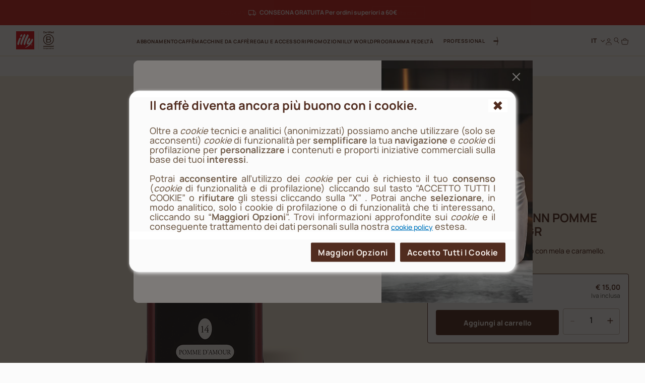

--- FILE ---
content_type: text/html;charset=UTF-8
request_url: https://www.illy.com/it-it/idee-regalo-e-accessori/te-e-tisane-dammann/100gr-te-sfuso-nero-pomme-amour/NDR4742ME.html
body_size: 39599
content:
<!DOCTYPE html>
<html lang="it">
<head>
<!--[if gt IE 9]><!-->
	<script>//common/scripts.isml</script>
	<script defer type="text/javascript" src="/on/demandware.static/Sites-illy_IT_SFRA-Site/-/it_IT/v1768807695868/js/main.js"></script>

    <script defer type="text/javascript" src="/on/demandware.static/Sites-illy_IT_SFRA-Site/-/it_IT/v1768807695868/js/productDetail.js"
        
        >
    </script>

    <script defer type="text/javascript" src="/on/demandware.static/Sites-illy_IT_SFRA-Site/-/it_IT/v1768807695868/js/login.js"
        
        >
    </script>

    <script defer type="text/javascript" src="/on/demandware.static/Sites-illy_IT_SFRA-Site/-/it_IT/v1768807695868/js/registration.js"
        
        >
    </script>




<script type="text/javascript">
og_settings = {
     "page_type": "1",
     "logged_in": false,
     "impulse_upsell": true
}
</script>




<script type="text/javascript" src="https://static.ordergroove.com/25effd3e55bc11e69470bc764e106cf4/main.js"></script>
<script type="text/javascript">
window.OrdergrooveTrackingUrl = "/on/demandware.store/Sites-illy_IT_SFRA-Site/it_IT/OrderGroove-PurchasePostTracking"
</script>

<script type="text/javascript">
window.OrdergrooveLegacyOffers = false
</script>



<!--<![endif]-->

    


<meta charset=UTF-8>

<meta http-equiv="x-ua-compatible" content="ie=edge">

<meta name="viewport" content="width=device-width, initial-scale=1">

<meta name="global" content="false">




    
        <title>
            Pomme d&#x27;Amour tè nero sfuso Dammann Frères - illy
            
        </title>
    




	





    
        <meta name="description" content="T&egrave; nero sfuso aromatizzato con mela, caramello e maraschino dal sapore dolce e inteso. Scopri Pomme d'Amour Dammann Fr&egrave;res sul sito illy shop." />
        
    







<meta property="og:locale" content="it_IT" />




    
        <link rel="alternate" hreflang="it-it" href="https://www.illy.com/it-it/idee-regalo-e-accessori/te-e-tisane-dammann/100gr-te-sfuso-nero-pomme-amour/NDR4742ME.html" />
    



<link rel="apple-touch-icon" sizes="180x180" href="/on/demandware.static/Sites-illy_IT_SFRA-Site/-/default/dw0651deac/images/favicons/apple-touch-icon.png">
<link rel="icon" type="image/png" sizes="32x32" href="/on/demandware.static/Sites-illy_IT_SFRA-Site/-/default/dwa3ebb807/images/favicons/favicon-32x32.png">
<link rel="icon" type="image/png" sizes="16x16" href="/on/demandware.static/Sites-illy_IT_SFRA-Site/-/default/dw383515aa/images/favicons/favicon-16x16.png">


<link rel="preload" href="/on/demandware.static/Sites-illy_IT_SFRA-Site/-/default/dw7ca0f72d/fonts/Manrope-ExtraBold.woff2" as="font" type="font/woff2" crossorigin="anonymous"/>
<link rel="preload" href="/on/demandware.static/Sites-illy_IT_SFRA-Site/-/default/dwccbc7803/fonts/Manrope-Bold.woff2" as="font" type="font/woff2" crossorigin="anonymous"/>
<link rel="preload" href="/on/demandware.static/Sites-illy_IT_SFRA-Site/-/default/dwa21004ac/fonts/Manrope-SemiBold.woff2" as="font" type="font/woff2" crossorigin="anonymous"/>
<link rel="preload" href="/on/demandware.static/Sites-illy_IT_SFRA-Site/-/default/dw9c3adf5e/fonts/Manrope-Medium.woff2" as="font" type="font/woff2" crossorigin="anonymous"/>
<link rel="preload" href="/on/demandware.static/Sites-illy_IT_SFRA-Site/-/default/dwdc6ee65a/fonts/Manrope-Regular.woff2" as="font" type="font/woff2" crossorigin="anonymous"/>

<style>
    @font-face {
        font-family: 'Manrope';
        src: url("/on/demandware.static/Sites-illy_IT_SFRA-Site/-/default/dw7ca0f72d/fonts/Manrope-ExtraBold.woff2") format('woff2'),
            url("/on/demandware.static/Sites-illy_IT_SFRA-Site/-/default/dw3480e99c/fonts/Manrope-ExtraBold.woff") format('woff'),
            url("/on/demandware.static/Sites-illy_IT_SFRA-Site/-/it_IT/v1768807695868/fonts/Manrope-ExtraBold.otf") format('opentype');
        font-weight: 800;
        font-style: normal;
        font-display: swap;
    }
    @font-face {
        font-family: 'Manrope';
        src: url("/on/demandware.static/Sites-illy_IT_SFRA-Site/-/default/dwccbc7803/fonts/Manrope-Bold.woff2") format('woff2'),
            url("/on/demandware.static/Sites-illy_IT_SFRA-Site/-/default/dw910cc600/fonts/Manrope-Bold.woff") format('woff'),
            url("/on/demandware.static/Sites-illy_IT_SFRA-Site/-/it_IT/v1768807695868/fonts/Manrope-Bold.otf") format('opentype');
        font-weight: 700;
        font-style: normal;
        font-display: swap;
    }
    @font-face {
        font-family: 'Manrope';
        src: url("/on/demandware.static/Sites-illy_IT_SFRA-Site/-/default/dwa21004ac/fonts/Manrope-SemiBold.woff2") format('woff2'),
            url("/on/demandware.static/Sites-illy_IT_SFRA-Site/-/default/dwd1e33cef/fonts/Manrope-SemiBold.woff") format('woff'),
            url("/on/demandware.static/Sites-illy_IT_SFRA-Site/-/it_IT/v1768807695868/fonts/Manrope-SemiBold.otf") format('opentype');
        font-weight: 600;
        font-style: normal;
        font-display: swap;
    }
    @font-face {
        font-family: 'Manrope';
        src: url("/on/demandware.static/Sites-illy_IT_SFRA-Site/-/default/dw9c3adf5e/fonts/Manrope-Medium.woff2") format('woff2'),
            url("/on/demandware.static/Sites-illy_IT_SFRA-Site/-/default/dw0dd48e3e/fonts/Manrope-Medium.woff") format('woff'),
            url("/on/demandware.static/Sites-illy_IT_SFRA-Site/-/it_IT/v1768807695868/fonts/Manrope-Medium.otf") format('opentype');
        font-weight: 500;
        font-style: normal;
        font-display: swap;
    }
    @font-face {
        font-family: 'Manrope';
        src: url("/on/demandware.static/Sites-illy_IT_SFRA-Site/-/default/dwdc6ee65a/fonts/Manrope-Regular.woff2") format('woff2'),
            url("/on/demandware.static/Sites-illy_IT_SFRA-Site/-/default/dw32f13f55/fonts/Manrope-Regular.woff") format('woff'),
            url("/on/demandware.static/Sites-illy_IT_SFRA-Site/-/it_IT/v1768807695868/fonts/Manrope-Regular.otf") format('opentype');
        font-weight: 400;
        font-style: normal;
        font-display: swap;
    }

</style>

<link rel="stylesheet" href="/on/demandware.static/Sites-illy_IT_SFRA-Site/-/it_IT/v1768807695868/css/main.css" />

    <link rel="stylesheet" href="/on/demandware.static/Sites-illy_IT_SFRA-Site/-/it_IT/v1768807695868/css/product.css"  />

    <link rel="stylesheet" href="/on/demandware.static/Sites-illy_IT_SFRA-Site/-/it_IT/v1768807695868/css/login.css"  />





    <!-- Live Story Main Script -->
    <script type="text/javascript">(function(d,w,s,u,y,z) { y=d.createElement(s);
        z=d.getElementsByTagName(s)[0]; y.src=u; y.type="text/javascript"; y.async=1; z.parentNode.insertBefore(y,z);
        })(document,window,"script","https://assets.livestory.io/dist/livestory-illy.min.js");
    </script>
    <script type="text/javascript">
        window.LS_CONTROLLER_URL = "https://www.illy.com/on/demandware.store/Sites-illy_IT_SFRA-Site/it_IT/Livestory-Parse";
    </script>








    <script async type="text/javascript" id="sig-api" data-order-session-id="aHR0cHM6Ly93d3cuaWxseS5jb20vaXQtaXQxNzY4ODg0NDQyNDQz" src="https://cdn-scripts.signifyd.com/api/script-tag.js"></script>


<link rel="stylesheet" href="/on/demandware.static/Sites-illy_IT_SFRA-Site/-/it_IT/v1768807695868/css/paymentOperator.css" />

<link rel="canonical" href="https://www.illy.com/it-it/idee-regalo-e-accessori/te-e-tisane-dammann/100gr-te-sfuso-nero-pomme-amour/NDR4742ME.html" />

<script type="text/javascript">//<!--
/* <![CDATA[ (head-active_data.js) */
var dw = (window.dw || {});
dw.ac = {
    _analytics: null,
    _events: [],
    _category: "",
    _searchData: "",
    _anact: "",
    _anact_nohit_tag: "",
    _analytics_enabled: "true",
    _timeZone: "Europe/Rome",
    _capture: function(configs) {
        if (Object.prototype.toString.call(configs) === "[object Array]") {
            configs.forEach(captureObject);
            return;
        }
        dw.ac._events.push(configs);
    },
	capture: function() { 
		dw.ac._capture(arguments);
		// send to CQ as well:
		if (window.CQuotient) {
			window.CQuotient.trackEventsFromAC(arguments);
		}
	},
    EV_PRD_SEARCHHIT: "searchhit",
    EV_PRD_DETAIL: "detail",
    EV_PRD_RECOMMENDATION: "recommendation",
    EV_PRD_SETPRODUCT: "setproduct",
    applyContext: function(context) {
        if (typeof context === "object" && context.hasOwnProperty("category")) {
        	dw.ac._category = context.category;
        }
        if (typeof context === "object" && context.hasOwnProperty("searchData")) {
        	dw.ac._searchData = context.searchData;
        }
    },
    setDWAnalytics: function(analytics) {
        dw.ac._analytics = analytics;
    },
    eventsIsEmpty: function() {
        return 0 == dw.ac._events.length;
    }
};
/* ]]> */
// -->
</script>
<script type="text/javascript">//<!--
/* <![CDATA[ (head-cquotient.js) */
var CQuotient = window.CQuotient = {};
CQuotient.clientId = 'bbdd-illy_IT_SFRA';
CQuotient.realm = 'BBDD';
CQuotient.siteId = 'illy_IT_SFRA';
CQuotient.instanceType = 'prd';
CQuotient.locale = 'it_IT';
CQuotient.fbPixelId = '__UNKNOWN__';
CQuotient.activities = [];
CQuotient.cqcid='';
CQuotient.cquid='';
CQuotient.cqeid='';
CQuotient.cqlid='';
CQuotient.apiHost='api.cquotient.com';
/* Turn this on to test against Staging Einstein */
/* CQuotient.useTest= true; */
CQuotient.useTest = ('true' === 'false');
CQuotient.initFromCookies = function () {
	var ca = document.cookie.split(';');
	for(var i=0;i < ca.length;i++) {
	  var c = ca[i];
	  while (c.charAt(0)==' ') c = c.substring(1,c.length);
	  if (c.indexOf('cqcid=') == 0) {
		CQuotient.cqcid=c.substring('cqcid='.length,c.length);
	  } else if (c.indexOf('cquid=') == 0) {
		  var value = c.substring('cquid='.length,c.length);
		  if (value) {
		  	var split_value = value.split("|", 3);
		  	if (split_value.length > 0) {
			  CQuotient.cquid=split_value[0];
		  	}
		  	if (split_value.length > 1) {
			  CQuotient.cqeid=split_value[1];
		  	}
		  	if (split_value.length > 2) {
			  CQuotient.cqlid=split_value[2];
		  	}
		  }
	  }
	}
}
CQuotient.getCQCookieId = function () {
	if(window.CQuotient.cqcid == '')
		window.CQuotient.initFromCookies();
	return window.CQuotient.cqcid;
};
CQuotient.getCQUserId = function () {
	if(window.CQuotient.cquid == '')
		window.CQuotient.initFromCookies();
	return window.CQuotient.cquid;
};
CQuotient.getCQHashedEmail = function () {
	if(window.CQuotient.cqeid == '')
		window.CQuotient.initFromCookies();
	return window.CQuotient.cqeid;
};
CQuotient.getCQHashedLogin = function () {
	if(window.CQuotient.cqlid == '')
		window.CQuotient.initFromCookies();
	return window.CQuotient.cqlid;
};
CQuotient.trackEventsFromAC = function (/* Object or Array */ events) {
try {
	if (Object.prototype.toString.call(events) === "[object Array]") {
		events.forEach(_trackASingleCQEvent);
	} else {
		CQuotient._trackASingleCQEvent(events);
	}
} catch(err) {}
};
CQuotient._trackASingleCQEvent = function ( /* Object */ event) {
	if (event && event.id) {
		if (event.type === dw.ac.EV_PRD_DETAIL) {
			CQuotient.trackViewProduct( {id:'', alt_id: event.id, type: 'raw_sku'} );
		} // not handling the other dw.ac.* events currently
	}
};
CQuotient.trackViewProduct = function(/* Object */ cqParamData){
	var cq_params = {};
	cq_params.cookieId = CQuotient.getCQCookieId();
	cq_params.userId = CQuotient.getCQUserId();
	cq_params.emailId = CQuotient.getCQHashedEmail();
	cq_params.loginId = CQuotient.getCQHashedLogin();
	cq_params.product = cqParamData.product;
	cq_params.realm = cqParamData.realm;
	cq_params.siteId = cqParamData.siteId;
	cq_params.instanceType = cqParamData.instanceType;
	cq_params.locale = CQuotient.locale;
	
	if(CQuotient.sendActivity) {
		CQuotient.sendActivity(CQuotient.clientId, 'viewProduct', cq_params);
	} else {
		CQuotient.activities.push({activityType: 'viewProduct', parameters: cq_params});
	}
};
/* ]]> */
// -->
</script>
<!-- Demandware Apple Pay -->

<style type="text/css">ISAPPLEPAY{display:inline}.dw-apple-pay-button,.dw-apple-pay-button:hover,.dw-apple-pay-button:active{background-color:black;background-image:-webkit-named-image(apple-pay-logo-white);background-position:50% 50%;background-repeat:no-repeat;background-size:75% 60%;border-radius:5px;border:1px solid black;box-sizing:border-box;margin:5px auto;min-height:30px;min-width:100px;padding:0}
.dw-apple-pay-button:after{content:'Apple Pay';visibility:hidden}.dw-apple-pay-button.dw-apple-pay-logo-white{background-color:white;border-color:white;background-image:-webkit-named-image(apple-pay-logo-black);color:black}.dw-apple-pay-button.dw-apple-pay-logo-white.dw-apple-pay-border{border-color:black}</style>


   <script type="application/ld+json">
        {"@context":"http://schema.org/","@type":"Product","name":"Tè sfuso Dammann Pomme d'Amour da 100gr","description":"Dolcissimo tè nero, aromatizzato con mela e caramello. ","mpn":"NDR4742ME","sku":"NDR4742ME","brand":{"@type":"Thing","name":"Dammann Frères"},"offers":{"url":{},"@type":"Offer","priceCurrency":"EUR","price":"15.00","availability":"http://schema.org/InStock"}}
    </script>


<!-- JSON-LD -->


<!-- Klarna script -->



<script async data-environment="playground" src="https://js.klarna.com/web-sdk/v1/klarna.js" data-client-id="c276332a-0ee2-59f3-943d-38c82c94edea"></script>
</head>
<body>














	

<!-- Tealium (Begin) -->
<script type="text/javascript">
var utag_data = {
  "event_type": "page_view",
  "page_title": "pomme d'amour tè nero sfuso dammann frères - illy",
  "page_path": "/it-it/idee-regalo-e-accessori/te-e-tisane-dammann/100gr-te-sfuso-nero-pomme-amour/NDR4742ME.html",
  "page_level_1": "idee-regalo-e-accessori",
  "page_level_2": "te-e-tisane-dammann",
  "page_level_3": "100gr-te-sfuso-nero-pomme-amour",
  "page_type": "product detail page",
  "step_name": "",
  "site_region": "IT",
  "site_language": "it",
  "site_type": "desktop",
  "store_id": "illy_IT",
  "storeId": "illy_IT",
  "user_status": "not logged",
  "user_id": "guest",
  "css_user_agent": false,
  "account_type": "",
  "loyalty_level": "",
  "page_id": "NDR4742ME",
  "product_unit_price": [],
  "product_discount": [],
  "product_id": [
    "NDR4742ME"
  ],
  "product_sku": [
    "NDR4742ME"
  ],
  "product_quantity": [
    "1"
  ],
  "product_name": [
    "Tè sfuso Dammann Pomme d'Amour da 100gr"
  ],
  "product_brand": [
    "Dammann Frères"
  ],
  "product_category": [
    "Tè e tisane Dammann"
  ],
  "product_unit_price_vat": "15.00",
  "product_discount_vat": "0"
}; 
</script>

<div class="js-originalLayer" data-layer="{
  &quot;event_type&quot;: &quot;page_view&quot;,
  &quot;page_title&quot;: &quot;pomme d'amour t&egrave; nero sfuso dammann fr&egrave;res - illy&quot;,
  &quot;page_path&quot;: &quot;/it-it/idee-regalo-e-accessori/te-e-tisane-dammann/100gr-te-sfuso-nero-pomme-amour/NDR4742ME.html&quot;,
  &quot;page_level_1&quot;: &quot;idee-regalo-e-accessori&quot;,
  &quot;page_level_2&quot;: &quot;te-e-tisane-dammann&quot;,
  &quot;page_level_3&quot;: &quot;100gr-te-sfuso-nero-pomme-amour&quot;,
  &quot;page_type&quot;: &quot;product detail page&quot;,
  &quot;step_name&quot;: &quot;&quot;,
  &quot;site_region&quot;: &quot;IT&quot;,
  &quot;site_language&quot;: &quot;it&quot;,
  &quot;site_type&quot;: &quot;desktop&quot;,
  &quot;store_id&quot;: &quot;illy_IT&quot;,
  &quot;storeId&quot;: &quot;illy_IT&quot;,
  &quot;user_status&quot;: &quot;not logged&quot;,
  &quot;user_id&quot;: &quot;guest&quot;,
  &quot;css_user_agent&quot;: false,
  &quot;account_type&quot;: &quot;&quot;,
  &quot;loyalty_level&quot;: &quot;&quot;,
  &quot;page_id&quot;: &quot;NDR4742ME&quot;,
  &quot;product_unit_price&quot;: [],
  &quot;product_discount&quot;: [],
  &quot;product_id&quot;: [
    &quot;NDR4742ME&quot;
  ],
  &quot;product_sku&quot;: [
    &quot;NDR4742ME&quot;
  ],
  &quot;product_quantity&quot;: [
    &quot;1&quot;
  ],
  &quot;product_name&quot;: [
    &quot;T&egrave; sfuso Dammann Pomme d'Amour da 100gr&quot;
  ],
  &quot;product_brand&quot;: [
    &quot;Dammann Fr&egrave;res&quot;
  ],
  &quot;product_category&quot;: [
    &quot;T&egrave; e tisane Dammann&quot;
  ],
  &quot;product_unit_price_vat&quot;: &quot;15.00&quot;,
  &quot;product_discount_vat&quot;: &quot;0&quot;
}">
</div>

<script type="text/javascript">
    (function(a,b,c,d){
    a='//tags.tiqcdn.com/utag/illy/shop/prod/utag.js';
    b=document;c='script';d=b.createElement(c);d.src=a;d.type='text/java'+c;d.async=1;
    a=b.getElementsByTagName(c)[0];a.parentNode.insertBefore(d,a);
    })();
</script>
<!-- Tealium (End) -->


<div class="cc-page__wrapper page cc-page__headerFixed cc-page__notCategory"
data-action="Product-Show" data-querystring="pid=NDR4742ME" data-customer="guest" data-actiondatalayersubscriptionsinfo="/on/demandware.store/Sites-illy_IT_SFRA-Site/it_IT/Replenishment-DataLayerSubscriptionsInfo">

<header class="cc-header__tag">
    <div class="cc-header__topbarWrapper">
        
	 


	



<div class="cc-bg-illy-red">
    <div class="container">
        <div class="swiper js-topBarSlider" data-delay="5000">
            <div class="swiper-wrapper">
                
                    
                        <div class="swiper-slide">
                            <div id="ls-68c960e3e2c1b3aa93a7b485" data-id="68c960e3e2c1b3aa93a7b485" data-store="STORE_ID" data-lang="it"><!-- EMBED CODE LIVESTORY START -->
    <div data-ssr="true" class="fpls fpls fpls--embed fpls--wall fpls-cont-loaded">
        <link rel="stylesheet" href="https://www.illy.com/livestory/assets/v1/css/livestory.min.css"><div ssr-breakpoint-wrapper="" data-ssr-version="2">
        <div class="fpls-ssr-breakpoint-default" ssr-breakpoint="default" ls-var="ls_68c960e3e2c1b3aa93a7b485_default">
        <script type="text/javascript">
        try {
            var ls_68c960e3e2c1b3aa93a7b485_default = "<div class=\"fpls-wall-container fpls-wall-customgrid-illy-top_bar fpls-lang-it fpls-wall-customgrid-default fpls-68c960e3e2c1b3aa93a7b485\" data-wall-id=\"68c960e3e2c1b3aa93a7b485\" data-revision=\"6951a58c14d6f397a21e0e18\" data-wall-lang=\"it\" data-breakpoint=\"default\" style=\"--background-color: #D12420FF; --container-width: 1442px;\"><div class=\"fpls-wall-content fpls-wall-customgrid-illy-top_bar\" style=\"max-width: 100%; margin-left: auto; margin-right: auto;\">\n    <div class=\"fpls-wall-illy-top-bar\">\n        <div class=\"fpls-wall-illy-top-bar__container\">\n            <div class=\"fpls-wall-illy-top-bar__wrapper\">\n                <div class=\"fpls-wall-illy-top-bar__inner\">\n\n                    \n                    <div class=\"fpls-wall-illy-top-bar__message\">\n                        <div class=\"fpls-wall-illy-top-bar__message__container\">\n                            <div class=\"fpls-wall-illy-top-bar__message__wrapper\">\n                                <div class=\"fpls-wall-illy-top-bar__message__inner\">\n\n                                    <div class=\"fpls-wall-illy-top-bar__message__card\" style=\"--cta-margin-left: 0px; --cta-width: 0px;\">\n                                        <div class=\"fpls-wall-content-box fpls-wall-content-box__message-card fpls-wall-content-box__message-card--icon fpls-wall-content-box-photo\" data-layout_id=\"box10\" data-layout_types=\"photo\" data-layout_placeholder=\"Insert icon here\" style=\"visibility: visible;\">\n                                            <div class=\"fpls-placeholder\" data-placeholder_id=\"\"><div class=\"fpls-box fpls-box-photo fpls-no-popup fpls-content\" data-timestamp=\"2023-12-04T14:10:21.545Z\" data-alt=\"Interface Icons\" muted=\"\" id=\"ssr68c960e3e2c1b3aa93a7b485_box10\" data-item-id=\"box10\" style=\"opacity: 1;\">\n    \n        <div class=\"fpls-box-inner\">\n            <div class=\"fpls-box-image\">\n                <span>\n                        <img class=\"fpls-img\" role=\"presentation\" data-src=\"https://www.illy.com/livestory/video/illy/posts/orig/656dddcc9ce6d80008765782.svg?width=100&amp;format=pjpg&amp;auto=webp&amp;quality=90\" srcset=\"https://www.illy.com/livestory/video/illy/posts/orig/656dddcc9ce6d80008765782.svg?width=100&amp;format=pjpg&amp;auto=webp&amp;quality=90 100w, https://www.illy.com/livestory/video/illy/posts/orig/656dddcc9ce6d80008765782.svg?width=100&amp;format=pjpg&amp;auto=webp&amp;quality=90 100w, https://www.illy.com/livestory/video/illy/posts/orig/656dddcc9ce6d80008765782.svg?width=100&amp;format=pjpg&amp;auto=webp&amp;quality=90 100w, https://www.illy.com/livestory/video/illy/posts/orig/656dddcc9ce6d80008765782.svg?width=100&amp;format=pjpg&amp;auto=webp&amp;quality=90 100w, https://www.illy.com/livestory/video/illy/posts/orig/656dddcc9ce6d80008765782.svg?width=100&amp;format=pjpg&amp;auto=webp&amp;quality=90 100w, https://www.illy.com/livestory/video/illy/posts/orig/656dddcc9ce6d80008765782.svg?width=100&amp;format=pjpg&amp;auto=webp&amp;quality=90 100w, https://www.illy.com/livestory/video/illy/posts/orig/656dddcc9ce6d80008765782.svg?width=100&amp;format=pjpg&amp;auto=webp&amp;quality=90 100w, https://www.illy.com/livestory/video/illy/posts/orig/656dddcc9ce6d80008765782.svg?width=200&amp;format=pjpg&amp;auto=webp&amp;quality=90 200w, https://www.illy.com/livestory/video/illy/posts/orig/656dddcc9ce6d80008765782.svg?width=200&amp;format=pjpg&amp;auto=webp&amp;quality=90 200w\" sizes=\"(max-width: 320px) 100px, (max-width: 480px) 100px, (max-width: 640px) 100px, (max-width: 768px) 100px, (max-width: 1024px) 100px, (max-width: 1280px) 100px, (max-width: 1440px) 100px, (max-width: 1920px) 200px, (max-width: 2560px) 200px\" alt=\"Interface Icons\">\n                </span>\n            </div>\n\n        </div>\n    \n\n</div></div>\n                                        </div>\n\n                                        <div class=\"fpls-wall-content-box fpls-wall-content-box__message-card fpls-wall-content-box__message-card--message fpls-wall-content-box-block\" data-layout_id=\"box20\" data-layout_types=\"block\" data-layout_placeholder=\"Insert message here\" style=\"visibility: visible;\">\n                                            <div class=\"fpls-placeholder\" data-placeholder_id=\"\"><div class=\"fpls-box fpls-box-block fpls-content\" id=\"ssr68c960e3e2c1b3aa93a7b485_box20\" data-item-id=\"box20\" style=\"opacity: 1;\">\n        <div class=\"fpls-box-inner\" style=\"--distance: -0px;\">\n            <div class=\"fpls-box-text\" lang=\"it\" xml:lang=\"it\"><p><b>&nbsp;CONSEGNA GRATUITA Per ordini superiori a 60€</b></p></div>\n        </div>\n</div></div>\n                                        </div>\n\n                                        \n                                    </div>\n\n                                </div>\n                            </div>\n                        </div>\n                    </div>\n\n                </div>\n            </div>\n        </div>\n    </div>\n</div></div>";
        } catch (err) {}
        </script>
        </div>
        
        <div class="fpls-ssr-breakpoint-600" ssr-breakpoint="600" ls-var="ls_68c960e3e2c1b3aa93a7b485_600">
        <script type="text/javascript">
        try {
            var ls_68c960e3e2c1b3aa93a7b485_600 = "<div class=\"fpls-wall-container fpls-wall-customgrid-illy-top_bar fpls-lang-it fpls-wall-customgrid-default fpls-68c960e3e2c1b3aa93a7b485\" data-wall-id=\"68c960e3e2c1b3aa93a7b485\" data-revision=\"6951a58c14d6f397a21e0e18\" data-wall-lang=\"it\" data-breakpoint=\"600\" style=\"--background-color: #D12420FF; --container-width: 600px;\"><div class=\"fpls-wall-content fpls-wall-customgrid-illy-top_bar fpls-breakpoint-active\" style=\"max-width: 100%; margin-left: auto; margin-right: auto;\">\n    <div class=\"fpls-wall-illy-top-bar\">\n        <div class=\"fpls-wall-illy-top-bar__container\">\n            <div class=\"fpls-wall-illy-top-bar__wrapper\">\n                <div class=\"fpls-wall-illy-top-bar__inner\">\n\n                    \n                    <div class=\"fpls-wall-illy-top-bar__message\">\n                        <div class=\"fpls-wall-illy-top-bar__message__container\">\n                            <div class=\"fpls-wall-illy-top-bar__message__wrapper\">\n                                <div class=\"fpls-wall-illy-top-bar__message__inner\">\n\n                                    <div class=\"fpls-wall-illy-top-bar__message__card\" style=\"--cta-margin-left: 0px; --cta-width: 0px;\">\n                                        <div class=\"fpls-wall-content-box fpls-wall-content-box__message-card fpls-wall-content-box__message-card--icon fpls-wall-content-box-photo\" data-layout_id=\"box10\" data-layout_types=\"photo\" data-layout_placeholder=\"Insert icon here\" style=\"visibility: visible;\">\n                                            <div class=\"fpls-placeholder\" data-placeholder_id=\"\"><div class=\"fpls-box fpls-box-photo fpls-no-popup fpls-content\" data-timestamp=\"2023-12-04T14:10:21.545Z\" data-alt=\"Interface Icons\" muted=\"\" id=\"ssr68c960e3e2c1b3aa93a7b485_box10\" data-item-id=\"box10\" style=\"opacity: 1;\">\n    \n        <div class=\"fpls-box-inner\">\n            <div class=\"fpls-box-image\">\n                <span>\n                        <img class=\"fpls-img\" role=\"presentation\" data-src=\"https://www.illy.com/livestory/video/illy/posts/orig/656dddcc9ce6d80008765782.svg?width=100&amp;format=pjpg&amp;auto=webp&amp;quality=90\" srcset=\"https://www.illy.com/livestory/video/illy/posts/orig/656dddcc9ce6d80008765782.svg?width=100&amp;format=pjpg&amp;auto=webp&amp;quality=90 100w, https://www.illy.com/livestory/video/illy/posts/orig/656dddcc9ce6d80008765782.svg?width=100&amp;format=pjpg&amp;auto=webp&amp;quality=90 100w, https://www.illy.com/livestory/video/illy/posts/orig/656dddcc9ce6d80008765782.svg?width=200&amp;format=pjpg&amp;auto=webp&amp;quality=90 200w, https://www.illy.com/livestory/video/illy/posts/orig/656dddcc9ce6d80008765782.svg?width=200&amp;format=pjpg&amp;auto=webp&amp;quality=90 200w, https://www.illy.com/livestory/video/illy/posts/orig/656dddcc9ce6d80008765782.svg?width=200&amp;format=pjpg&amp;auto=webp&amp;quality=90 200w, https://www.illy.com/livestory/video/illy/posts/orig/656dddcc9ce6d80008765782.svg?width=300&amp;format=pjpg&amp;auto=webp&amp;quality=90 300w, https://www.illy.com/livestory/video/illy/posts/orig/656dddcc9ce6d80008765782.svg?width=300&amp;format=pjpg&amp;auto=webp&amp;quality=90 300w, https://www.illy.com/livestory/video/illy/posts/orig/656dddcc9ce6d80008765782.svg?width=500&amp;format=pjpg&amp;auto=webp&amp;quality=90 500w, https://www.illy.com/livestory/video/illy/posts/orig/656dddcc9ce6d80008765782.svg?width=500&amp;format=pjpg&amp;auto=webp&amp;quality=90 500w\" sizes=\"(max-width: 320px) 100px, (max-width: 480px) 100px, (max-width: 640px) 200px, (max-width: 768px) 200px, (max-width: 1024px) 200px, (max-width: 1280px) 300px, (max-width: 1440px) 300px, (max-width: 1920px) 500px, (max-width: 2560px) 500px\" alt=\"Interface Icons\">\n                </span>\n            </div>\n\n        </div>\n    \n\n</div></div>\n                                        </div>\n\n                                        <div class=\"fpls-wall-content-box fpls-wall-content-box__message-card fpls-wall-content-box__message-card--message fpls-wall-content-box-block\" data-layout_id=\"box20\" data-layout_types=\"block\" data-layout_placeholder=\"Insert message here\" style=\"visibility: visible;\">\n                                            <div class=\"fpls-placeholder\" data-placeholder_id=\"\"><div class=\"fpls-box fpls-box-block fpls-content\" id=\"ssr68c960e3e2c1b3aa93a7b485_box20\" data-item-id=\"box20\" style=\"opacity: 1;\">\n        <div class=\"fpls-box-inner\" style=\"--distance: -0px;\">\n            <div class=\"fpls-box-text\" lang=\"it\" xml:lang=\"it\"><p><b>&nbsp;CONSEGNA GRATUITA Per ordini superiori a 60€</b></p></div>\n        </div>\n</div></div>\n                                        </div>\n\n                                        \n                                    </div>\n\n                                </div>\n                            </div>\n                        </div>\n                    </div>\n\n                </div>\n            </div>\n        </div>\n    </div>\n</div></div>";
        } catch (err) {}
        </script>
        </div>
        </div><link rel="stylesheet" href="https://www.illy.com/livestory/assets/v1/css/wall-customgrid-default.min.css"><link rel="stylesheet" href="https://www.illy.com/livestory/assets/v1/css/wall-customgrid-illy-top_bar.min.css"><style type="text/css">.fpls-a76122d26553c1ca12de9cc2e98d41b5,.fpls-7f6c1984936ed9739bdde7974f8def93{text-align:right;clear:both;height:20px;display:block;background:url(https://www.illy.com/livestory/assets/v1/images/credits-black.svg) no-repeat right center!important;background-size:55px 9px!important;text-indent:-9999em;text-align:left;overflow:hidden;margin:0 10px!important;min-width:60px}@media screen and (min-width:769px){.fpls-popup .fpls-7f6c1984936ed9739bdde7974f8def93{margin:0 -10px -20px!important}}</style>
    </div>
    <script  type="text/javascript" src="https://assets.livestory.io/v1/js/ssr.min.js"></script>
    <!-- EMBED CODE LIVESTORY END --></div>
<script type="text/javascript">(function(w){w.fpls_load=w.fpls_load||[];w.fpls_load.push(function(){
w.ls_68c960e3e2c1b3aa93a7b485=w.ls_68c960e3e2c1b3aa93a7b485||new LiveStory("ls-68c960e3e2c1b3aa93a7b485", {type:"wall"})})})(window);</script>
                        </div>
                    
                        <div class="swiper-slide">
                            <div id="ls-6967ab79e09cfd4889c6d061" data-id="6967ab79e09cfd4889c6d061" data-store="STORE_ID" data-lang="it"><!-- EMBED CODE LIVESTORY START -->
    <div data-ssr="true" class="fpls fpls fpls--embed fpls--wall fpls-cont-loaded">
        <link rel="stylesheet" href="https://www.illy.com/livestory/assets/v1/css/livestory.min.css"><div ssr-breakpoint-wrapper="" data-ssr-version="2">
        <div class="fpls-ssr-breakpoint-default" ssr-breakpoint="default" ls-var="ls_6967ab79e09cfd4889c6d061_default">
        <script type="text/javascript">
        try {
            var ls_6967ab79e09cfd4889c6d061_default = "<div class=\"fpls-wall-container fpls-wall-customgrid-illy-top_bar fpls-lang-it fpls-wall-customgrid-default fpls-6967ab79e09cfd4889c6d061\" data-wall-id=\"6967ab79e09cfd4889c6d061\" data-revision=\"6967afc1cbcc74e40c5ea08c\" data-wall-lang=\"it\" data-breakpoint=\"default\" style=\"--background-color: #D12420FF; --container-width: 1442px;\"><div class=\"fpls-wall-content fpls-wall-customgrid-illy-top_bar\" style=\"max-width: 100%; margin-left: auto; margin-right: auto;\">\n    <div class=\"fpls-wall-illy-top-bar\">\n        <div class=\"fpls-wall-illy-top-bar__container\">\n            <div class=\"fpls-wall-illy-top-bar__wrapper\">\n                <div class=\"fpls-wall-illy-top-bar__inner\">\n\n                    \n                    <div class=\"fpls-wall-illy-top-bar__message\">\n                        <div class=\"fpls-wall-illy-top-bar__message__container\">\n                            <div class=\"fpls-wall-illy-top-bar__message__wrapper\">\n                                <div class=\"fpls-wall-illy-top-bar__message__inner\">\n\n                                    <div class=\"fpls-wall-illy-top-bar__message__card\" style=\"--icon-width: 0px; --icon-margin-right: 0px; --cta-width: 111.0312px;\">\n                                        \n\n                                        <div class=\"fpls-wall-content-box fpls-wall-content-box__message-card fpls-wall-content-box__message-card--message fpls-wall-content-box-block\" data-layout_id=\"box20\" data-layout_types=\"block\" data-layout_placeholder=\"Insert message here\" style=\"visibility: visible;\">\n                                            <div class=\"fpls-placeholder\" data-placeholder_id=\"\"><div class=\"fpls-box fpls-box-block fpls-content\" id=\"ssr6967ab79e09cfd4889c6d061_box20\" data-item-id=\"box20\" style=\"opacity: 1;\">\n        <div class=\"fpls-box-inner\" style=\"--distance: -0px;\">\n            <div class=\"fpls-box-text\" lang=\"it\" xml:lang=\"it\"><p>Acquista il caffè e ottieni la <strong>macchina Iperespresso</strong></p></div>\n        </div>\n</div></div>\n                                        </div>\n\n                                        <div class=\"fpls-wall-content-box fpls-wall-content-box__message-card fpls-wall-content-box__message-card--cta fpls-wall-content-box-block\" data-layout_id=\"box30\" data-layout_types=\"block\" data-layout_placeholder=\"Insert cta here\" style=\"visibility: visible;\">\n                                            <div class=\"fpls-placeholder\" data-placeholder_id=\"\"><div class=\"fpls-box fpls-box-block fpls-content\" id=\"ssr6967ab79e09cfd4889c6d061_box30\" data-item-id=\"box30\" style=\"opacity: 1;\">\n        <a class=\"fpls-box-inner\" href=\"/it-it/macchine-caffe/macchine-caffe-capsule-iperespresso\">\n            <div class=\"fpls-box-text\" lang=\"it\" xml:lang=\"it\"><p><span class=\"fpls-button\">Acquista ora</span></p></div>\n        </a>\n</div></div>\n                                        </div>\n                                    </div>\n\n                                </div>\n                            </div>\n                        </div>\n                    </div>\n\n                </div>\n            </div>\n        </div>\n    </div>\n</div></div>";
        } catch (err) {}
        </script>
        </div>
        
        <div class="fpls-ssr-breakpoint-600" ssr-breakpoint="600" ls-var="ls_6967ab79e09cfd4889c6d061_600">
        <script type="text/javascript">
        try {
            var ls_6967ab79e09cfd4889c6d061_600 = "<div class=\"fpls-wall-container fpls-wall-customgrid-illy-top_bar fpls-lang-it fpls-wall-customgrid-default fpls-6967ab79e09cfd4889c6d061\" data-wall-id=\"6967ab79e09cfd4889c6d061\" data-revision=\"6967afc1cbcc74e40c5ea08c\" data-wall-lang=\"it\" data-breakpoint=\"600\" style=\"--background-color: #D12420FF; --container-width: 600px;\"><div class=\"fpls-wall-content fpls-wall-customgrid-illy-top_bar fpls-breakpoint-active\" style=\"max-width: 100%; margin-left: auto; margin-right: auto;\">\n    <div class=\"fpls-wall-illy-top-bar\">\n        <div class=\"fpls-wall-illy-top-bar__container\">\n            <div class=\"fpls-wall-illy-top-bar__wrapper\">\n                <div class=\"fpls-wall-illy-top-bar__inner\">\n\n                    \n                    <div class=\"fpls-wall-illy-top-bar__message\">\n                        <div class=\"fpls-wall-illy-top-bar__message__container\">\n                            <div class=\"fpls-wall-illy-top-bar__message__wrapper\">\n                                <div class=\"fpls-wall-illy-top-bar__message__inner\">\n\n                                    <div class=\"fpls-wall-illy-top-bar__message__card\" style=\"--icon-width: 0px; --icon-margin-right: 0px; --cta-width: 103.0312px;\">\n                                        \n\n                                        <div class=\"fpls-wall-content-box fpls-wall-content-box__message-card fpls-wall-content-box__message-card--message fpls-wall-content-box-block\" data-layout_id=\"box20\" data-layout_types=\"block\" data-layout_placeholder=\"Insert message here\" style=\"visibility: visible;\">\n                                            <div class=\"fpls-placeholder\" data-placeholder_id=\"\"><div class=\"fpls-box fpls-box-block fpls-content\" id=\"ssr6967ab79e09cfd4889c6d061_box20\" data-item-id=\"box20\" style=\"opacity: 1;\">\n        <div class=\"fpls-box-inner\" style=\"--distance: -0px;\">\n            <div class=\"fpls-box-text\" lang=\"it\" xml:lang=\"it\"><p>Acquista il caffè e ottieni la <strong>macchina Iperespresso</strong></p></div>\n        </div>\n</div></div>\n                                        </div>\n\n                                        <div class=\"fpls-wall-content-box fpls-wall-content-box__message-card fpls-wall-content-box__message-card--cta fpls-wall-content-box-block\" data-layout_id=\"box30\" data-layout_types=\"block\" data-layout_placeholder=\"Insert cta here\" style=\"visibility: visible;\">\n                                            <div class=\"fpls-placeholder\" data-placeholder_id=\"\"><div class=\"fpls-box fpls-box-block fpls-content\" id=\"ssr6967ab79e09cfd4889c6d061_box30\" data-item-id=\"box30\" style=\"opacity: 1;\">\n        <a class=\"fpls-box-inner\" href=\"/it-it/macchine-caffe/macchine-caffe-capsule-iperespresso\">\n            <div class=\"fpls-box-text\" lang=\"it\" xml:lang=\"it\"><p><span class=\"fpls-button\">Acquista ora</span></p></div>\n        </a>\n</div></div>\n                                        </div>\n                                    </div>\n\n                                </div>\n                            </div>\n                        </div>\n                    </div>\n\n                </div>\n            </div>\n        </div>\n    </div>\n</div></div>";
        } catch (err) {}
        </script>
        </div>
        </div><link rel="stylesheet" href="https://www.illy.com/livestory/assets/v1/css/wall-customgrid-default.min.css"><link rel="stylesheet" href="https://www.illy.com/livestory/assets/v1/css/wall-customgrid-illy-top_bar.min.css"><style type="text/css">.fpls-f6f971fa2c10c0124e0b7985da0f40d2,.fpls-d8e0290f258e7f6d8f0c45ee235b0df7{text-align:right;clear:both;height:20px;display:block;background:url(https://www.illy.com/livestory/assets/v1/images/credits-black.svg) no-repeat right center!important;background-size:55px 9px!important;text-indent:-9999em;text-align:left;overflow:hidden;margin:0 10px!important;min-width:60px}@media screen and (min-width:769px){.fpls-popup .fpls-d8e0290f258e7f6d8f0c45ee235b0df7{margin:0 -10px -20px!important}}</style>
    </div>
    <script  type="text/javascript" src="https://assets.livestory.io/v1/js/ssr.min.js"></script>
    <!-- EMBED CODE LIVESTORY END --></div>
<script type="text/javascript">(function(w){w.fpls_load=w.fpls_load||[];w.fpls_load.push(function(){
w.ls_6967ab79e09cfd4889c6d061=w.ls_6967ab79e09cfd4889c6d061||new LiveStory("ls-6967ab79e09cfd4889c6d061", {type:"layout"})})})(window);</script>
                        </div>
                    
                
            </div>
        </div>
    </div>
</div> 
	
    </div>
    <nav>
        <div class="cc-header container">
            <div class="row">
                <div class="col-12 position-static">
                    <div class="cc-header__wrapper">
                        <div class="cc-header__mobileMenu d-lg-none">
                            <button class="js-menuMobile navbar-toggler" type="button"
                                aria-controls="sg-navbar-collapse" aria-expanded="false" aria-label="Toggle navigation">

                                <svg class="cc-svgIcon cc-svgIcon__2xs">
                                    <use href="/on/demandware.static/Sites-illy_IT_SFRA-Site/-/it_IT/v1768807695868/icons/sprite.svg#menu-mobile-icon" />
                                </svg>

                                <span class="d-none">Menu</span>
                            </button>
                        
                            <button class="search js-searchOnHeader" data-label="Cerca" data-toggle="modal" data-target="#searchModal">
                                <svg class="cc-svgIcon cc-svgIcon__xs cc-header__icon js-headerIcon">
                                    <use href="/on/demandware.static/Sites-illy_IT_SFRA-Site/-/it_IT/v1768807695868/icons/sprite.svg#search-icon" />
                                </svg>
                            </button>
                        
                        </div>

                        <div class="cc-header__brand">
                      
                            
                        
                            <a class="cc-header__brand__link" href="/it-it" title="Storefront Reference Architecture Commerce Cloud Pagina principale">
                                <picture>
                                    <img class="cc-header__brand__logo"
                                        src="/on/demandware.static/Sites-illy_IT_SFRA-Site/-/default/dw3f64ea71/images/logo-illy.svg"
                                        alt="Storefront Reference Architecture Commerce Cloud" width="36" height="36"
                                        loading="lazy" />
                                </picture>
                            </a>

                                                        
                            
                            
                            
                            <a class="cc-header__brand__link js-linkBCorp" href="/it-it"
                                title="B corporation certified">
                                <picture>
                                    <img class="cc-header__brand__logo"
                                        src="/on/demandware.static/Sites-illy_IT_SFRA-Site/-/default/dwea1c4eb2/images/b-certified-corporation.svg"
                                        alt="Storefront Reference Architecture Commerce Cloud" width="22" height="36"
                                        loading="lazy" />
                                </picture>
                            </a>

                            
                            


                        </div>

                        <div class="cc-header__items">
                            


<nav class="cc-navbar">
    <div role="navigation">
        <div class="cc-menu__header d-lg-none">
            <div class="pull-left">
                <div class="js-menuLogo">
                    <a class="cc-header__brand__link" href="/it-it"
                        title="Storefront Reference Architecture Commerce Cloud Pagina principale">

                        <picture>
                            <img class="cc-header__brand__logo" src="/on/demandware.static/Sites-illy_IT_SFRA-Site/-/default/dw3f64ea71/images/logo-illy.svg"
                                alt="Storefront Reference Architecture Commerce Cloud" width="36" height="36"
                                loading="lazy" />
                        </picture>
                    </a>

                    

                    
                    

                    <a class="cc-header__brand__link js-linkBCorp" href="/it-it" title="B corporation certified">
                        <picture>
                            <img class="cc-header__brand__logo"
                                src="/on/demandware.static/Sites-illy_IT_SFRA-Site/-/default/dwea1c4eb2/images/b-certified-corporation.svg"
                                alt="Storefront Reference Architecture Commerce Cloud" width="22" height="36"
                                loading="lazy" />
                        </picture>
                    </a>
                </div>

                <button class="js-backMenu cc-menu__back d-none" role="button"
                    aria-label="Back to previous menu">
                    <picture>
                        <img src="/on/demandware.static/Sites-illy_IT_SFRA-Site/-/default/dwa72c0551/images/arrow-left-icon.svg"
                            alt="Indietro" width="10" height="16"
                            loading="lazy" />
                    </picture>

                    Indietro
                </button>
            </div>
            <div class="pull-right">
                <button class="js-closeMenu cc-menu__close" role="button"
                    aria-label="Close Menu">
                    <svg class="cc-svgIcon cc-svgIcon__2xs">
                        <use href="/on/demandware.static/Sites-illy_IT_SFRA-Site/-/it_IT/v1768807695868/icons/sprite.svg#close-icon" />
                    </svg>
                </button>
            </div>
        </div>
        <ul class="cc-menu top-menu " role="menu" itemscope itemtype="https://schema.org/SiteNavigationElement">
            

            
                
                    
                    
                        
                            
                                <li class="cc-menu__item js-menuFirstLevel" role="presentation">
                                    <a href="/it-it/abbonamento"
                                    id="subscription" class="cc-body__l cc-menu__firstLevel " role="button" data-toggle="dropdown"
                                    aria-haspopup="true" aria-expanded="false" tabindex="0">
                                    <span class="text-uppercase" itemprop="name">ABBONAMENTO</span>
                                    <picture>
                                        <img class="cc-menu__item__arrowIcon d-lg-none"
                                            src="/on/demandware.static/Sites-illy_IT_SFRA-Site/-/default/dwa72c0551/images/arrow-left-icon.svg" alt="ABBONAMENTO"
                                            width="10" height="16" loading="lazy" />
                                    </picture>
                                    </a>
                                    
                                    


<div class="cc-menu__dropdownMenu" role="menu" aria-hidden="true" aria-label="subscription">
    

    <div class="container">
        <div class="row cc-menu__dropdownMenu__row">
            <div class="col cc-menu__dropdownMenu__linkWrapper">
                <div class="cc-menu__dropdownMenu__secondLevel">
                    <div class="cc-menu__dropdownMenu__secondLevelHeader d-lg-none">
                        <h4 class="cc-menu__dropdownMenu__secondLevelHeader__title cc-body__l">ABBONAMENTO</h4>
                        <a href="/it-it/abbonamento" class="cc-link cc-link__primary cc-menu__exploreAllLink">Esplora tutti</a>
                    </div>
                    

                        
                            <div class="js-menuSecondLevel cc-menu__dropdownMenu__item cc-menu__dropdownMenu__itemNoChild cc-menu__dropdownMenu__item__active" role="presentation">
                                <a href="https://www.illy.com/it-it/abbonamento/abbonamento-caffe-casa" id="subscription_coffeesubscription" role="menuitem" class="cc-menu__dropdownMenu__item__link cc-body__m" tabindex="0">ABBONAMENTO CAFF&Egrave;</a>
                                <div class="cc-menu__dropdownMenu__contentAsset cc-menu__dropdownMenu__secondLevelImage">
                                    <div class="cc-menu__dropdownMenu__image">
                                        

                                        
    
    <div class="content-asset"><!-- dwMarker="content" dwContentID="6694cdd29911e3004b96459fd6" -->
        <div class="cc-menu__dropdownMenu__doubleImages">
 <a href="https://www.illy.com/it-it/abbonamento/abbonamento-caffe-casa">
            <picture>
                <img alt="Abbonamento caffè" src="https://www.illy.com/on/demandware.static/-/Library-Sites-illySharedLibrarySFRA/default/dwac17de29/menu_desktop/abbonamentocaffe.jpg" title="Abbonamento caffè" loading="lazy" />
            </picture>
            <span>Abbonamento caffè</span>
        </a>

        <a href="https://www.illy.com/it-it/abbonamento/abbonamento-macchina-caffe">
            <picture>
                <img alt="Abbonamento macchina" src="https://www.illy.com/on/demandware.static/-/Library-Sites-illySharedLibrarySFRA/default/dw086f29f1/menu_desktop/abbonamentomacchina.jpg" title="Abbonamento macchina" loading="lazy" />
            </picture>
            <span>Abbonamento macchina</span>
        </a>
    </div>
    </div> <!-- End content-asset -->



                                    </div>
                                </div>
                            </div>
                        
                    

                        
                            <div class="js-menuSecondLevel cc-menu__dropdownMenu__item cc-menu__dropdownMenu__itemNoChild " role="presentation">
                                <a href="https://www.illy.com/it-it/abbonamento/abbonamento-macchina-caffe" id="subscription_machineandcoffeesubscription" role="menuitem" class="cc-menu__dropdownMenu__item__link cc-body__m" tabindex="0">ABBONAMENTO MACCHINE DA CAFF&Egrave;</a>
                                <div class="cc-menu__dropdownMenu__contentAsset cc-menu__dropdownMenu__secondLevelImage">
                                    <div class="cc-menu__dropdownMenu__image">
                                        

                                        
    
    <div class="content-asset"><!-- dwMarker="content" dwContentID="fcfa75b182b45aaffb4333fdfb" -->
        <div class="cc-menu__dropdownMenu__doubleImages">
 <a href="https://www.illy.com/it-it/abbonamento/abbonamento-caffe-casa">
            <picture>
                <img alt="Abbonamento caffè" src="https://www.illy.com/on/demandware.static/-/Library-Sites-illySharedLibrarySFRA/default/dwac17de29/menu_desktop/abbonamentocaffe.jpg" title="Abbonamento caffè" loading="lazy" />
            </picture>
            <span>Abbonamento caffè</span>
        </a>

        <a href="https://www.illy.com/it-it/abbonamento/abbonamento-macchina-caffe">
            <picture>
                <img alt="Abbonamento macchina" src="https://www.illy.com/on/demandware.static/-/Library-Sites-illySharedLibrarySFRA/default/dw086f29f1/menu_desktop/abbonamentomacchina.jpg" title="Abbonamento macchina" loading="lazy" />
            </picture>
            <span>Abbonamento macchina</span>
        </a>
    </div>
    </div> <!-- End content-asset -->



                                    </div>
                                </div>
                            </div>
                        
                    

                    <div class="cc-menu__dropdownMenu__image d-lg-none cc-menu__dropdownMenu__image__active" data-category-banner="subscription">
                        
                        
    
    <div class="content-asset"><!-- dwMarker="content" dwContentID="5fd69ff5c00d4cd79331a7da72" -->
        <div class="cc-menu__dropdownMenu__doubleImages">
 <a href="https://www.illy.com/it-it/abbonamento/abbonamento-caffe-casa">
            <picture>
                <img alt="Abbonamento caffè" src="https://www.illy.com/on/demandware.static/-/Library-Sites-illySharedLibrarySFRA/default/dwac17de29/menu_desktop/abbonamentocaffe.jpg" title="Abbonamento caffè" loading="lazy" />
            </picture>
            <span>Abbonamento caffè</span>
        </a>

        <a href="https://www.illy.com/it-it/abbonamento/abbonamento-macchina-caffe">
            <picture>
                <img alt="Abbonamento macchina" src="https://www.illy.com/on/demandware.static/-/Library-Sites-illySharedLibrarySFRA/default/dw086f29f1/menu_desktop/abbonamentomacchina.jpg" title="Abbonamento macchina" loading="lazy" />
            </picture>
            <span>Abbonamento macchina</span>
        </a>
    </div>
    </div> <!-- End content-asset -->



                    </div>
                </div>
            </div>
        </div>
    </div>
</div>


                                </li>
                            
                        
                    
                
                    
                    
                        
                            
                                <li class="cc-menu__item js-menuFirstLevel" role="presentation">
                                    <a href="/it-it/caffe"
                                    id="coffee" class="cc-body__l cc-menu__firstLevel " role="button" data-toggle="dropdown"
                                    aria-haspopup="true" aria-expanded="false" tabindex="0">
                                    <span class="text-uppercase" itemprop="name">CAFF&Egrave;</span>
                                    <picture>
                                        <img class="cc-menu__item__arrowIcon d-lg-none"
                                            src="/on/demandware.static/Sites-illy_IT_SFRA-Site/-/default/dwa72c0551/images/arrow-left-icon.svg" alt="CAFF&Egrave;"
                                            width="10" height="16" loading="lazy" />
                                    </picture>
                                    </a>
                                    
                                    


<div class="cc-menu__dropdownMenu" role="menu" aria-hidden="true" aria-label="coffee">
    

    <div class="container">
        <div class="row cc-menu__dropdownMenu__row">
            <div class="col cc-menu__dropdownMenu__linkWrapper">
                <div class="cc-menu__dropdownMenu__secondLevel">
                    <div class="cc-menu__dropdownMenu__secondLevelHeader d-lg-none">
                        <h4 class="cc-menu__dropdownMenu__secondLevelHeader__title cc-body__l">CAFF&Egrave;</h4>
                        <a href="/it-it/caffe" class="cc-link cc-link__primary cc-menu__exploreAllLink">Esplora tutti</a>
                    </div>
                    

                        
                            <div class="js-menuSecondLevel cc-menu__dropdownMenu__item cc-menu__dropdownMenu__item__active" role="presentation">
                                
                                    <a href="https://www.illy.com/it-it/caffe" id="coffee_coffee" class="cc-menu__dropdownMenu__item__link cc-body__m" role="button" data-toggle="dropdown" aria-haspopup="true" aria-expanded="false" tabindex="0">
                                        CAFF&Egrave;

                                        <picture>
                                            <source srcset="/on/demandware.static/Sites-illy_IT_SFRA-Site/-/default/dwd9d9ddb9/images/arrow-right-icon.svg" media="(min-width: 1025px)" width="19" height="10" />
                                            <source srcset="/on/demandware.static/Sites-illy_IT_SFRA-Site/-/default/dwa72c0551/images/arrow-left-icon.svg" media="(max-width: 1024px)" width="10" height="19" />

                                            <img class="cc-menu__dropdownMenu__arrowIcon" src="/on/demandware.static/Sites-illy_IT_SFRA-Site/-/default/dwa72c0551/images/arrow-left-icon.svg" alt="CAFF&Egrave;" width="10" height="19" loading="lazy" />
                                        </picture>
                                    </a>


                                

                                
                                <div class="cc-menu__dropdownMenu__thirdLevel cc-menu__dropdownMenu__thirdLevel__active cc-two_column_menu">
                                    



    <div class="js-menuThirdLevel cc-menu__dropdownMenu__thirdItem cc-two_column_menu__thirdItem" role="presentation">
        <div class="row">
            
            <div class="col-auto order-1 order-lg-2 order-xl-1">
                <a href="/it-it/caffe/tutti-caffe" id="coffee_coffee_allthecoffee" role="menuitem" class="cc-menu__dropdownMenu__thirdItem__link cc-body__s" tabindex="0">
                    Tutti i caff&egrave;
                </a>
            </div>
        </div>

        
        

        
    </div>

    <div class="js-menuThirdLevel cc-menu__dropdownMenu__thirdItem cc-two_column_menu__thirdItem" role="presentation">
        <div class="row">
            
                <div class="col-auto order-2 order-lg-1 order-xl-2">
                    <span class="cc-menu__dropdownMenu__categoryHighlightLabel cc-color-illy-red">Nuovo</span>
                </div>
            
            <div class="col-auto order-1 order-lg-2 order-xl-1">
                <a href="/it-it/caffe/x-caps-caffe" id="coffee_coffee_xcaps" role="menuitem" class="cc-menu__dropdownMenu__thirdItem__link cc-body__s" tabindex="0">
                    Caff&egrave; in capsule X▪CAPS
                </a>
            </div>
        </div>

        
        

        
    </div>

    <div class="js-menuThirdLevel cc-menu__dropdownMenu__thirdItem cc-two_column_menu__thirdItem" role="presentation">
        <div class="row">
            
            <div class="col-auto order-1 order-lg-2 order-xl-1">
                <a href="/it-it/caffe/caffe-in-capsule-iperespresso" id="coffee_coffee_coffeecapsulesiperespresso" role="menuitem" class="cc-menu__dropdownMenu__thirdItem__link cc-body__s" tabindex="0">
                    Capsule Iperespresso
                </a>
            </div>
        </div>

        
        

        
    </div>

    <div class="js-menuThirdLevel cc-menu__dropdownMenu__thirdItem cc-two_column_menu__thirdItem" role="presentation">
        <div class="row">
            
                <div class="col-auto order-2 order-lg-1 order-xl-2">
                    <span class="cc-menu__dropdownMenu__categoryHighlightLabel cc-color-illy-red">Nuovo</span>
                </div>
            
            <div class="col-auto order-1 order-lg-2 order-xl-1">
                <a href="/it-it/caffe/coffeeb-sfere-di-caffe" id="coffee_coffee_coffeeB" role="menuitem" class="cc-menu__dropdownMenu__thirdItem__link cc-body__s" tabindex="0">
                    Caff&egrave; in sfere illy CoffeeB​
                </a>
            </div>
        </div>

        
        

        
    </div>

    <div class="js-menuThirdLevel cc-menu__dropdownMenu__thirdItem cc-two_column_menu__thirdItem" role="presentation">
        <div class="row">
            
            <div class="col-auto order-1 order-lg-2 order-xl-1">
                <a href="/it-it/caffe/caffe-macinato" id="coffee_coffee_groundcoffee" role="menuitem" class="cc-menu__dropdownMenu__thirdItem__link cc-body__s" tabindex="0">
                    Caff&egrave; macinato
                </a>
            </div>
        </div>

        
        

        
    </div>

    <div class="js-menuThirdLevel cc-menu__dropdownMenu__thirdItem cc-two_column_menu__thirdItem" role="presentation">
        <div class="row">
            
            <div class="col-auto order-1 order-lg-2 order-xl-1">
                <a href="/it-it/caffe/caffe-in-grani" id="coffee_coffee_wholebeanscoffee" role="menuitem" class="cc-menu__dropdownMenu__thirdItem__link cc-body__s" tabindex="0">
                    Caff&egrave; in grani
                </a>
            </div>
        </div>

        
        

        
    </div>

    <div class="js-menuThirdLevel cc-menu__dropdownMenu__thirdItem cc-two_column_menu__thirdItem" role="presentation">
        <div class="row">
            
            <div class="col-auto order-1 order-lg-2 order-xl-1">
                <a href="/it-it/caffe/cialde-ese" id="coffee_coffee_esepodscoffee" role="menuitem" class="cc-menu__dropdownMenu__thirdItem__link cc-body__s" tabindex="0">
                    Caff&egrave; in cialde E.S.E.
                </a>
            </div>
        </div>

        
        

        
    </div>

    <div class="js-menuThirdLevel cc-menu__dropdownMenu__thirdItem cc-two_column_menu__thirdItem" role="presentation">
        <div class="row">
            
            <div class="col-auto order-1 order-lg-2 order-xl-1">
                <a href="/it-it/caffe/capsule-compatibili" id="coffee_coffee_nespressocompatiblecapsules" role="menuitem" class="cc-menu__dropdownMenu__thirdItem__link cc-body__s" tabindex="0">
                    Caff&egrave; in capsule compatibili​
                </a>
            </div>
        </div>

        
        

        
    </div>

    <div class="js-menuThirdLevel cc-menu__dropdownMenu__thirdItem cc-two_column_menu__thirdItem" role="presentation">
        <div class="row">
            
            <div class="col-auto order-1 order-lg-2 order-xl-1">
                <a href="/it-it/caffe/caffe-arabica-selection" id="coffee_coffee_arabicaselection" role="menuitem" class="cc-menu__dropdownMenu__thirdItem__link cc-body__s" tabindex="0">
                    Caff&egrave; Arabica Selection
                </a>
            </div>
        </div>

        
        

        
    </div>

    <div class="js-menuThirdLevel cc-menu__dropdownMenu__thirdItem cc-two_column_menu__thirdItem" role="presentation">
        <div class="row">
            
            <div class="col-auto order-1 order-lg-2 order-xl-1">
                <a href="/it-it/caffe/caffe-all-americana" id="coffee_coffee_americano" role="menuitem" class="cc-menu__dropdownMenu__thirdItem__link cc-body__s" tabindex="0">
                    Caff&egrave; americano
                </a>
            </div>
        </div>

        
        

        
    </div>

    <div class="js-menuThirdLevel cc-menu__dropdownMenu__thirdItem cc-two_column_menu__thirdItem" role="presentation">
        <div class="row">
            
            <div class="col-auto order-1 order-lg-2 order-xl-1">
                <a href="/it-it/caffe/bevande-ginseng-orzo-hordeum" id="coffee_coffee_barleyandGinseng" role="menuitem" class="cc-menu__dropdownMenu__thirdItem__link cc-body__s" tabindex="0">
                    Orzo e Ginseng
                </a>
            </div>
        </div>

        
        

        
    </div>

    <div class="js-menuThirdLevel cc-menu__dropdownMenu__thirdItem cc-two_column_menu__thirdItem" role="presentation">
        <div class="row">
            
            <div class="col-auto order-1 order-lg-2 order-xl-1">
                <a href="/it-it/caffe/caffe-solubile" id="coffee_coffee_instantsolublecoffee" role="menuitem" class="cc-menu__dropdownMenu__thirdItem__link cc-body__s" tabindex="0">
                    Caff&egrave; solubile
                </a>
            </div>
        </div>

        
        

        
    </div>

    <div class="js-menuThirdLevel cc-menu__dropdownMenu__thirdItem cc-two_column_menu__thirdItem" role="presentation">
        <div class="row">
            
            <div class="col-auto order-1 order-lg-2 order-xl-1">
                <a href="/it-it/caffe/bevande-caffe" id="coffee_coffee_coldbrew" role="menuitem" class="cc-menu__dropdownMenu__thirdItem__link cc-body__s" tabindex="0">
                    Cold Brew
                </a>
            </div>
        </div>

        
        

        
    </div>

    <div class="js-menuThirdLevel cc-menu__dropdownMenu__thirdItem cc-two_column_menu__thirdItem" role="presentation">
        <div class="row">
            
            <div class="col-auto order-1 order-lg-2 order-xl-1">
                <a href="/it-it/caffe/caffe-decaffeinato" id="coffee_coffee_deca" role="menuitem" class="cc-menu__dropdownMenu__thirdItem__link cc-body__s" tabindex="0">
                    Caff&egrave; decaffeinato
                </a>
            </div>
        </div>

        
        

        
    </div>


                                </div>

                                <div class="cc-menu__dropdownMenu__contentAsset cc-menu__dropdownMenu__secondLevelImage">
                                    <div class="cc-menu__dropdownMenu__image">
                                        
                                        
    
    <div class="content-asset"><!-- dwMarker="content" dwContentID="e63e419196078364b179a2762a" -->
        <div class="cc-menu__dropdownMenu__doubleImages">
        <a href="https://www.illy.com/it-it/abbonamento/abbonamento-caffe-casa">
            <picture>
                <img alt="Abbonamento caffè" src="https://www.illy.com/on/demandware.static/-/Library-Sites-illySharedLibrarySFRA/default/dwac17de29/menu_desktop/abbonamentocaffe.jpg" title="Abbonamento caffè" loading="lazy" />
            </picture>
            <span>Abbonamento caffè</span>
        </a>

                <a href="https://www.illy.com/it-it/x-caps-system">
            <picture>
                <img alt="X▪CAPS" src="https://www.illy.com/on/demandware.static/-/Library-Sites-illySharedLibrarySFRA/default/dw90a147ec/menu_desktop/xcaps_caffe.jpg" title="X▪CAPS" loading="lazy" />
            </picture>
            <span>X▪CAPS</span>
        </a>
    </div>
    </div> <!-- End content-asset -->



                                    </div>
                                </div>
                            </div>
                        
                    

                        
                            <div class="js-menuSecondLevel cc-menu__dropdownMenu__item " role="presentation">
                                
                                    <a href="https://www.illy.com/it-it/abbonamento" id="coffee_subscription" class="cc-menu__dropdownMenu__item__link cc-body__m" role="button" data-toggle="dropdown" aria-haspopup="true" aria-expanded="false" tabindex="0">
                                        ABBONAMENTO

                                        <picture>
                                            <source srcset="/on/demandware.static/Sites-illy_IT_SFRA-Site/-/default/dwd9d9ddb9/images/arrow-right-icon.svg" media="(min-width: 1025px)" width="19" height="10" />
                                            <source srcset="/on/demandware.static/Sites-illy_IT_SFRA-Site/-/default/dwa72c0551/images/arrow-left-icon.svg" media="(max-width: 1024px)" width="10" height="19" />

                                            <img class="cc-menu__dropdownMenu__arrowIcon" src="/on/demandware.static/Sites-illy_IT_SFRA-Site/-/default/dwa72c0551/images/arrow-left-icon.svg" alt="ABBONAMENTO" width="10" height="19" loading="lazy" />
                                        </picture>
                                    </a>


                                

                                
                                <div class="cc-menu__dropdownMenu__thirdLevel  ">
                                    



    <div class="js-menuThirdLevel cc-menu__dropdownMenu__thirdItem " role="presentation">
        <div class="row">
            
            <div class="col-auto order-1 order-lg-2 order-xl-1">
                <a href="https://www.illy.com/it-it/abbonamento/abbonamento-caffe-casa" id="coffee_subscription_coffeesubscription" role="menuitem" class="cc-menu__dropdownMenu__thirdItem__link cc-body__s" tabindex="0">
                    Abbonamento caff&egrave;
                </a>
            </div>
        </div>

        
        

        
    </div>

    <div class="js-menuThirdLevel cc-menu__dropdownMenu__thirdItem " role="presentation">
        <div class="row">
            
            <div class="col-auto order-1 order-lg-2 order-xl-1">
                <a href="https://www.illy.com/it-it/abbonamento/abbonamento-macchina-caffe" id="coffee_subscription_machineandcoffeesubscription" role="menuitem" class="cc-menu__dropdownMenu__thirdItem__link cc-body__s" tabindex="0">
                    Abbonamento macchine da caff&egrave;
                </a>
            </div>
        </div>

        
        

        
    </div>


                                </div>

                                <div class="cc-menu__dropdownMenu__contentAsset cc-menu__dropdownMenu__secondLevelImage">
                                    <div class="cc-menu__dropdownMenu__image">
                                        
                                        
    
    <div class="content-asset"><!-- dwMarker="content" dwContentID="9d02c610367f1be226403d81e0" -->
        <div class="cc-menu__dropdownMenu__doubleImages">
        <a href="https://www.illy.com/it-it/abbonamento/abbonamento-caffe-casa">
            <picture>
                <img alt="Abbonamento caffè" src="https://www.illy.com/on/demandware.static/-/Library-Sites-illySharedLibrarySFRA/default/dwac17de29/menu_desktop/abbonamentocaffe.jpg" title="Abbonamento caffè" loading="lazy" />
            </picture>
            <span>Abbonamento caffè</span>
        </a>

                <a href="https://www.illy.com/it-it/x-caps-system">
            <picture>
                <img alt="X▪CAPS" src="https://www.illy.com/on/demandware.static/-/Library-Sites-illySharedLibrarySFRA/default/dw90a147ec/menu_desktop/xcaps_caffe.jpg" title="X▪CAPS" loading="lazy" />
            </picture>
            <span>X▪CAPS</span>
        </a>
    </div>
    </div> <!-- End content-asset -->



                                    </div>
                                </div>
                            </div>
                        
                    

                        
                            <div class="js-menuSecondLevel cc-menu__dropdownMenu__item " role="presentation">
                                
                                    <a href="/it-it/caffe/ricette-caffe" id="coffee_recipes" class="cc-menu__dropdownMenu__item__link cc-body__m" role="button" data-toggle="dropdown" aria-haspopup="true" aria-expanded="false" tabindex="0">
                                        RICETTE CAFF&Egrave;

                                        <picture>
                                            <source srcset="/on/demandware.static/Sites-illy_IT_SFRA-Site/-/default/dwd9d9ddb9/images/arrow-right-icon.svg" media="(min-width: 1025px)" width="19" height="10" />
                                            <source srcset="/on/demandware.static/Sites-illy_IT_SFRA-Site/-/default/dwa72c0551/images/arrow-left-icon.svg" media="(max-width: 1024px)" width="10" height="19" />

                                            <img class="cc-menu__dropdownMenu__arrowIcon" src="/on/demandware.static/Sites-illy_IT_SFRA-Site/-/default/dwa72c0551/images/arrow-left-icon.svg" alt="RICETTE CAFF&Egrave;" width="10" height="19" loading="lazy" />
                                        </picture>
                                    </a>


                                

                                
                                <div class="cc-menu__dropdownMenu__thirdLevel  cc-two_column_menu">
                                    



    <div class="js-menuThirdLevel cc-menu__dropdownMenu__thirdItem cc-two_column_menu__thirdItem" role="presentation">
        <div class="row">
            
            <div class="col-auto order-1 order-lg-2 order-xl-1">
                <a href="/it-it/caffe/ricette-caffe/affogato-al-caffe-ricetta" id="coffee_recipes_affogato" role="menuitem" class="cc-menu__dropdownMenu__thirdItem__link cc-body__s" tabindex="0">
                    Affogato al caff&egrave;
                </a>
            </div>
        </div>

        
        

        
    </div>

    <div class="js-menuThirdLevel cc-menu__dropdownMenu__thirdItem cc-two_column_menu__thirdItem" role="presentation">
        <div class="row">
            
            <div class="col-auto order-1 order-lg-2 order-xl-1">
                <a href="/it-it/caffe/ricette-caffe/come-preparare-caffe-espresso" id="coffee_recipes_espresso" role="menuitem" class="cc-menu__dropdownMenu__thirdItem__link cc-body__s" tabindex="0">
                    Caff&egrave; espresso
                </a>
            </div>
        </div>

        
        

        
    </div>

    <div class="js-menuThirdLevel cc-menu__dropdownMenu__thirdItem cc-two_column_menu__thirdItem" role="presentation">
        <div class="row">
            
            <div class="col-auto order-1 order-lg-2 order-xl-1">
                <a href="/it-it/caffe/ricette-caffe/come-preparare-caffe-filtro-americana" id="coffee_recipes_americano" role="menuitem" class="cc-menu__dropdownMenu__thirdItem__link cc-body__s" tabindex="0">
                    Caff&egrave; filtro
                </a>
            </div>
        </div>

        
        

        
    </div>

    <div class="js-menuThirdLevel cc-menu__dropdownMenu__thirdItem cc-two_column_menu__thirdItem" role="presentation">
        <div class="row">
            
            <div class="col-auto order-1 order-lg-2 order-xl-1">
                <a href="/it-it/caffe/ricette-caffe/caffe-greco-come-si-fa" id="coffee_recipes_greekcoffee" role="menuitem" class="cc-menu__dropdownMenu__thirdItem__link cc-body__s" tabindex="0">
                    Caff&egrave; greco
                </a>
            </div>
        </div>

        
        

        
    </div>

    <div class="js-menuThirdLevel cc-menu__dropdownMenu__thirdItem cc-two_column_menu__thirdItem" role="presentation">
        <div class="row">
            
            <div class="col-auto order-1 order-lg-2 order-xl-1">
                <a href="/it-it/caffe/ricette-caffe/caffe-leggero-fondente-ricetta" id="coffee_recipes_darklightcoffee" role="menuitem" class="cc-menu__dropdownMenu__thirdItem__link cc-body__s" tabindex="0">
                    Caff&egrave; leggero fondente
                </a>
            </div>
        </div>

        
        

        
    </div>

    <div class="js-menuThirdLevel cc-menu__dropdownMenu__thirdItem cc-two_column_menu__thirdItem" role="presentation">
        <div class="row">
            
            <div class="col-auto order-1 order-lg-2 order-xl-1">
                <a href="/it-it/caffe/ricette-caffe/caffe-marocchino-come-si-fa" id="coffee_recipes_marocchino" role="menuitem" class="cc-menu__dropdownMenu__thirdItem__link cc-body__s" tabindex="0">
                    Caff&egrave; marocchino
                </a>
            </div>
        </div>

        
        

        
    </div>

    <div class="js-menuThirdLevel cc-menu__dropdownMenu__thirdItem cc-two_column_menu__thirdItem" role="presentation">
        <div class="row">
            
            <div class="col-auto order-1 order-lg-2 order-xl-1">
                <a href="/it-it/caffe/ricette-caffe/come-si-fa-caffe-shakerato" id="coffee_recipes_shakerato" role="menuitem" class="cc-menu__dropdownMenu__thirdItem__link cc-body__s" tabindex="0">
                    Caff&egrave; shakerato
                </a>
            </div>
        </div>

        
        

        
    </div>

    <div class="js-menuThirdLevel cc-menu__dropdownMenu__thirdItem cc-two_column_menu__thirdItem" role="presentation">
        <div class="row">
            
            <div class="col-auto order-1 order-lg-2 order-xl-1">
                <a href="/it-it/caffe/ricette-caffe/come-preparare-caffe-turco-cezve" id="coffee_recipes_turkishcoffee" role="menuitem" class="cc-menu__dropdownMenu__thirdItem__link cc-body__s" tabindex="0">
                    Caff&egrave; Turco
                </a>
            </div>
        </div>

        
        

        
    </div>

    <div class="js-menuThirdLevel cc-menu__dropdownMenu__thirdItem cc-two_column_menu__thirdItem" role="presentation">
        <div class="row">
            
            <div class="col-auto order-1 order-lg-2 order-xl-1">
                <a href="/it-it/caffe/ricette-caffe/caffe-viennese-ricetta" id="coffee_recipes_viennacoffee" role="menuitem" class="cc-menu__dropdownMenu__thirdItem__link cc-body__s" tabindex="0">
                    Caff&egrave; viennese
                </a>
            </div>
        </div>

        
        

        
    </div>

    <div class="js-menuThirdLevel cc-menu__dropdownMenu__thirdItem cc-two_column_menu__thirdItem" role="presentation">
        <div class="row">
            
            <div class="col-auto order-1 order-lg-2 order-xl-1">
                <a href="/it-it/caffe/ricette-caffe/come-preparare-caffelatte" id="coffee_recipes_caffelatte" role="menuitem" class="cc-menu__dropdownMenu__thirdItem__link cc-body__s" tabindex="0">
                    Caffelatte
                </a>
            </div>
        </div>

        
        

        
    </div>

    <div class="js-menuThirdLevel cc-menu__dropdownMenu__thirdItem cc-two_column_menu__thirdItem" role="presentation">
        <div class="row">
            
            <div class="col-auto order-1 order-lg-2 order-xl-1">
                <a href="/it-it/caffe/ricette-caffe/come-preparare-caffe-napoletana-cuccuma" id="coffee_recipes_neapolitancoffeemaker" role="menuitem" class="cc-menu__dropdownMenu__thirdItem__link cc-body__s" tabindex="0">
                    Caffettiera Napoletana
                </a>
            </div>
        </div>

        
        

        
    </div>

    <div class="js-menuThirdLevel cc-menu__dropdownMenu__thirdItem cc-two_column_menu__thirdItem" role="presentation">
        <div class="row">
            
            <div class="col-auto order-1 order-lg-2 order-xl-1">
                <a href="/it-it/caffe/ricette-caffe/come-fare-cappuccino-casa" id="coffee_recipes_cappuccino" role="menuitem" class="cc-menu__dropdownMenu__thirdItem__link cc-body__s" tabindex="0">
                    Cappuccino
                </a>
            </div>
        </div>

        
        

        
    </div>

    <div class="js-menuThirdLevel cc-menu__dropdownMenu__thirdItem cc-two_column_menu__thirdItem" role="presentation">
        <div class="row">
            
            <div class="col-auto order-1 order-lg-2 order-xl-1">
                <a href="/it-it/caffe/ricette-caffe/come-preparare-cappuccino-viennese-con-panna" id="coffee_recipes_viennacappuccino" role="menuitem" class="cc-menu__dropdownMenu__thirdItem__link cc-body__s" tabindex="0">
                    Cappuccino viennese
                </a>
            </div>
        </div>

        
        

        
    </div>

    <div class="js-menuThirdLevel cc-menu__dropdownMenu__thirdItem cc-two_column_menu__thirdItem" role="presentation">
        <div class="row">
            
            <div class="col-auto order-1 order-lg-2 order-xl-1">
                <a href="/it-it/caffe/ricette-caffe/espresso-freddo-ricetta" id="coffee_recipes_icedespresso" role="menuitem" class="cc-menu__dropdownMenu__thirdItem__link cc-body__s" tabindex="0">
                    Espresso freddo
                </a>
            </div>
        </div>

        
        

        
    </div>

    <div class="js-menuThirdLevel cc-menu__dropdownMenu__thirdItem cc-two_column_menu__thirdItem" role="presentation">
        <div class="row">
            
            <div class="col-auto order-1 order-lg-2 order-xl-1">
                <a href="/it-it/caffe/ricette-caffe/come-preparare-caffe-french-press" id="coffee_recipes_frenchpress" role="menuitem" class="cc-menu__dropdownMenu__thirdItem__link cc-body__s" tabindex="0">
                    French Press
                </a>
            </div>
        </div>

        
        

        
    </div>

    <div class="js-menuThirdLevel cc-menu__dropdownMenu__thirdItem cc-two_column_menu__thirdItem" role="presentation">
        <div class="row">
            
            <div class="col-auto order-1 order-lg-2 order-xl-1">
                <a href="/it-it/caffe/ricette-caffe/irish-coffee-ricetta" id="coffee_recipes_irishcoffee" role="menuitem" class="cc-menu__dropdownMenu__thirdItem__link cc-body__s" tabindex="0">
                    Irish coffee
                </a>
            </div>
        </div>

        
        

        
    </div>

    <div class="js-menuThirdLevel cc-menu__dropdownMenu__thirdItem cc-two_column_menu__thirdItem" role="presentation">
        <div class="row">
            
            <div class="col-auto order-1 order-lg-2 order-xl-1">
                <a href="/it-it/caffe/ricette-caffe/latte-macchiato-come-si-fa" id="coffee_recipes_lattemacchiato" role="menuitem" class="cc-menu__dropdownMenu__thirdItem__link cc-body__s" tabindex="0">
                    Latte macchiato
                </a>
            </div>
        </div>

        
        

        
    </div>

    <div class="js-menuThirdLevel cc-menu__dropdownMenu__thirdItem cc-two_column_menu__thirdItem" role="presentation">
        <div class="row">
            
            <div class="col-auto order-1 order-lg-2 order-xl-1">
                <a href="/it-it/caffe/ricette-caffe/come-fare-caffe-caffettiera-moka" id="coffee_recipes_moka" role="menuitem" class="cc-menu__dropdownMenu__thirdItem__link cc-body__s" tabindex="0">
                    Moka
                </a>
            </div>
        </div>

        
        

        
    </div>

    <div class="js-menuThirdLevel cc-menu__dropdownMenu__thirdItem cc-two_column_menu__thirdItem" role="presentation">
        <div class="row">
            
            <div class="col-auto order-1 order-lg-2 order-xl-1">
                <a href="/it-it/caffe/ricette-caffe/neve-fondente-ricetta" id="coffee_recipes_snowydark" role="menuitem" class="cc-menu__dropdownMenu__thirdItem__link cc-body__s" tabindex="0">
                    Neve fondente
                </a>
            </div>
        </div>

        
        

        
    </div>

    <div class="js-menuThirdLevel cc-menu__dropdownMenu__thirdItem cc-two_column_menu__thirdItem" role="presentation">
        <div class="row">
            
            <div class="col-auto order-1 order-lg-2 order-xl-1">
                <a href="/it-it/caffe/ricette-caffe/caffe-cannella-ricetta" id="coffee_recipes_cannella" role="menuitem" class="cc-menu__dropdownMenu__thirdItem__link cc-body__s" tabindex="0">
                    Caff&egrave; alla Cannella
                </a>
            </div>
        </div>

        
        

        
    </div>

    <div class="js-menuThirdLevel cc-menu__dropdownMenu__thirdItem cc-two_column_menu__thirdItem" role="presentation">
        <div class="row">
            
            <div class="col-auto order-1 order-lg-2 order-xl-1">
                <a href="/it-it/caffe/ricette-caffe/caffe-liquirizia-ricetta" id="coffee_recipes_liquirizia" role="menuitem" class="cc-menu__dropdownMenu__thirdItem__link cc-body__s" tabindex="0">
                    Caff&egrave; alla Liquirizia
                </a>
            </div>
        </div>

        
        

        
    </div>

    <div class="js-menuThirdLevel cc-menu__dropdownMenu__thirdItem cc-two_column_menu__thirdItem" role="presentation">
        <div class="row">
            
            <div class="col-auto order-1 order-lg-2 order-xl-1">
                <a href="/it-it/caffe/ricette-caffe/caffe-noce-moscata-ricetta" id="coffee_recipes_noce" role="menuitem" class="cc-menu__dropdownMenu__thirdItem__link cc-body__s" tabindex="0">
                    Caff&egrave; alla noce moscata
                </a>
            </div>
        </div>

        
        

        
    </div>

    <div class="js-menuThirdLevel cc-menu__dropdownMenu__thirdItem cc-two_column_menu__thirdItem" role="presentation">
        <div class="row">
            
            <div class="col-auto order-1 order-lg-2 order-xl-1">
                <a href="/it-it/caffe/ricette-caffe/come-fare-pumpkin-spice-latte" id="coffee_recipes_pumpkinspice" role="menuitem" class="cc-menu__dropdownMenu__thirdItem__link cc-body__s" tabindex="0">
                    Pumpkin Spice Latte
                </a>
            </div>
        </div>

        
        

        
    </div>


                                </div>

                                <div class="cc-menu__dropdownMenu__contentAsset cc-menu__dropdownMenu__secondLevelImage">
                                    <div class="cc-menu__dropdownMenu__image">
                                        
                                        
    
    <div class="content-asset"><!-- dwMarker="content" dwContentID="3c49088e47e477b27a7f998160" -->
        <div class="cc-menu__dropdownMenu__doubleImages">
        <a href="https://www.illy.com/it-it/abbonamento/abbonamento-caffe-casa">
            <picture>
                <img alt="Abbonamento caffè" src="https://www.illy.com/on/demandware.static/-/Library-Sites-illySharedLibrarySFRA/default/dwac17de29/menu_desktop/abbonamentocaffe.jpg" title="Abbonamento caffè" loading="lazy" />
            </picture>
            <span>Abbonamento caffè</span>
        </a>

                <a href="https://www.illy.com/it-it/x-caps-system">
            <picture>
                <img alt="X▪CAPS" src="https://www.illy.com/on/demandware.static/-/Library-Sites-illySharedLibrarySFRA/default/dw90a147ec/menu_desktop/xcaps_caffe.jpg" title="X▪CAPS" loading="lazy" />
            </picture>
            <span>X▪CAPS</span>
        </a>
    </div>
    </div> <!-- End content-asset -->



                                    </div>
                                </div>
                            </div>
                        
                    

                        
                            <div class="js-menuSecondLevel cc-menu__dropdownMenu__item cc-menu__dropdownMenu__itemNoChild " role="presentation">
                                <a href="/it-it/caffe/alleanza-del-riciclo-capsule-caffe" id="coffee_recyclingcaps" role="menuitem" class="cc-menu__dropdownMenu__item__link cc-body__m" tabindex="0">RICICLO CAPSULE CAFF&Egrave;</a>
                                <div class="cc-menu__dropdownMenu__contentAsset cc-menu__dropdownMenu__secondLevelImage">
                                    <div class="cc-menu__dropdownMenu__image">
                                        

                                        
    
    <div class="content-asset"><!-- dwMarker="content" dwContentID="7f4511af1665761aaeb21c0640" -->
        <div class="cc-menu__dropdownMenu__doubleImages">
        <a href="https://www.illy.com/it-it/abbonamento/abbonamento-caffe-casa">
            <picture>
                <img alt="Abbonamento caffè" src="https://www.illy.com/on/demandware.static/-/Library-Sites-illySharedLibrarySFRA/default/dwac17de29/menu_desktop/abbonamentocaffe.jpg" title="Abbonamento caffè" loading="lazy" />
            </picture>
            <span>Abbonamento caffè</span>
        </a>

                <a href="https://www.illy.com/it-it/x-caps-system">
            <picture>
                <img alt="X▪CAPS" src="https://www.illy.com/on/demandware.static/-/Library-Sites-illySharedLibrarySFRA/default/dw90a147ec/menu_desktop/xcaps_caffe.jpg" title="X▪CAPS" loading="lazy" />
            </picture>
            <span>X▪CAPS</span>
        </a>
    </div>
    </div> <!-- End content-asset -->



                                    </div>
                                </div>
                            </div>
                        
                    

                    <div class="cc-menu__dropdownMenu__image d-lg-none cc-menu__dropdownMenu__image__active" data-category-banner="coffee">
                        
                        
    
    <div class="content-asset"><!-- dwMarker="content" dwContentID="d21c41639463ebf4e609e85043" -->
        <div class="cc-menu__dropdownMenu__doubleImages">
        <a href="https://www.illy.com/it-it/abbonamento/abbonamento-caffe-casa">
            <picture>
                <img alt="Abbonamento caffè" src="https://www.illy.com/on/demandware.static/-/Library-Sites-illySharedLibrarySFRA/default/dwac17de29/menu_desktop/abbonamentocaffe.jpg" title="Abbonamento caffè" loading="lazy" />
            </picture>
            <span>Abbonamento caffè</span>
        </a>

          <a href="https://www.illy.com/it-it/x-caps-system">
            <picture>
                <img alt="X▪CAPS" src="https://www.illy.com/on/demandware.static/-/Library-Sites-illySharedLibrarySFRA/default/dw90a147ec/menu_desktop/xcaps_caffe.jpg" title="X▪CAPS" loading="lazy" />
            </picture>
            <span>X▪CAPS</span>
        </a>
    </div>
    </div> <!-- End content-asset -->



                    </div>
                </div>
            </div>
        </div>
    </div>
</div>


                                </li>
                            
                        
                    
                
                    
                    
                        
                            
                                <li class="cc-menu__item js-menuFirstLevel" role="presentation">
                                    <a href="/it-it/macchine-caffe"
                                    id="machines" class="cc-body__l cc-menu__firstLevel " role="button" data-toggle="dropdown"
                                    aria-haspopup="true" aria-expanded="false" tabindex="0">
                                    <span class="text-uppercase" itemprop="name">MACCHINE DA CAFF&Egrave;</span>
                                    <picture>
                                        <img class="cc-menu__item__arrowIcon d-lg-none"
                                            src="/on/demandware.static/Sites-illy_IT_SFRA-Site/-/default/dwa72c0551/images/arrow-left-icon.svg" alt="MACCHINE DA CAFF&Egrave;"
                                            width="10" height="16" loading="lazy" />
                                    </picture>
                                    </a>
                                    
                                    


<div class="cc-menu__dropdownMenu" role="menu" aria-hidden="true" aria-label="machines">
    

    <div class="container">
        <div class="row cc-menu__dropdownMenu__row">
            <div class="col cc-menu__dropdownMenu__linkWrapper">
                <div class="cc-menu__dropdownMenu__secondLevel">
                    <div class="cc-menu__dropdownMenu__secondLevelHeader d-lg-none">
                        <h4 class="cc-menu__dropdownMenu__secondLevelHeader__title cc-body__l">MACCHINE DA CAFF&Egrave;</h4>
                        <a href="/it-it/macchine-caffe" class="cc-link cc-link__primary cc-menu__exploreAllLink">Esplora tutti</a>
                    </div>
                    

                        
                            <div class="js-menuSecondLevel cc-menu__dropdownMenu__item cc-menu__dropdownMenu__item__active" role="presentation">
                                
                                    <a href="https://www.illy.com/it-it/macchine-caffe" id="machines_bytypeofcoffee" class="cc-menu__dropdownMenu__item__link cc-body__m" role="button" data-toggle="dropdown" aria-haspopup="true" aria-expanded="false" tabindex="0">
                                        MACCHINE DA CAFF&Egrave;

                                        <picture>
                                            <source srcset="/on/demandware.static/Sites-illy_IT_SFRA-Site/-/default/dwd9d9ddb9/images/arrow-right-icon.svg" media="(min-width: 1025px)" width="19" height="10" />
                                            <source srcset="/on/demandware.static/Sites-illy_IT_SFRA-Site/-/default/dwa72c0551/images/arrow-left-icon.svg" media="(max-width: 1024px)" width="10" height="19" />

                                            <img class="cc-menu__dropdownMenu__arrowIcon" src="/on/demandware.static/Sites-illy_IT_SFRA-Site/-/default/dwa72c0551/images/arrow-left-icon.svg" alt="MACCHINE DA CAFF&Egrave;" width="10" height="19" loading="lazy" />
                                        </picture>
                                    </a>


                                

                                
                                <div class="cc-menu__dropdownMenu__thirdLevel cc-menu__dropdownMenu__thirdLevel__active cc-two_column_menu">
                                    



    <div class="js-menuThirdLevel cc-menu__dropdownMenu__thirdItem cc-two_column_menu__thirdItem" role="presentation">
        <div class="row">
            
            <div class="col-auto order-1 order-lg-2 order-xl-1">
                <a href="/it-it/macchine-caffe/tutte-macchine-caffe-illy" id="machines_bytypeofcoffee_allthemachines" role="menuitem" class="cc-menu__dropdownMenu__thirdItem__link cc-body__s" tabindex="0">
                    Tutte le macchine da caff&egrave;
                </a>
            </div>
        </div>

        
        

        
    </div>

    <div class="js-menuThirdLevel cc-menu__dropdownMenu__thirdItem cc-two_column_menu__thirdItem" role="presentation">
        <div class="row">
            
                <div class="col-auto order-2 order-lg-1 order-xl-2">
                    <span class="cc-menu__dropdownMenu__categoryHighlightLabel cc-color-illy-red">Nuovo</span>
                </div>
            
            <div class="col-auto order-1 order-lg-2 order-xl-1">
                <a href="/it-it/macchine-caffe/x-caps-macchine" id="machines_bytypeofcoffee_xcaps_machines" role="menuitem" class="cc-menu__dropdownMenu__thirdItem__link cc-body__s" tabindex="0">
                    Macchine da caff&egrave; a capsule X▪CAPS
                </a>
            </div>
        </div>

        
        

        
    </div>

    <div class="js-menuThirdLevel cc-menu__dropdownMenu__thirdItem cc-two_column_menu__thirdItem" role="presentation">
        <div class="row">
            
            <div class="col-auto order-1 order-lg-2 order-xl-1">
                <a href="/it-it/macchine-caffe/macchine-caffe-capsule-iperespresso" id="machines_bytypeofcoffee_iperespressocapsulemachines" role="menuitem" class="cc-menu__dropdownMenu__thirdItem__link cc-body__s" tabindex="0">
                    Macchine da caff&egrave; a capsule Iperespresso
                </a>
            </div>
        </div>

        
        

        
    </div>

    <div class="js-menuThirdLevel cc-menu__dropdownMenu__thirdItem cc-two_column_menu__thirdItem" role="presentation">
        <div class="row">
            
            <div class="col-auto order-1 order-lg-2 order-xl-1">
                <a href="/it-it/macchine-caffe/coffeeb-cosmos-macchina-caffe-senza-capsule" id="machines_bytypeofcoffee_coffeeb_machines" role="menuitem" class="cc-menu__dropdownMenu__thirdItem__link cc-body__s" tabindex="0">
                    Macchine a sfere di caff&egrave; illy CoffeeB
                </a>
            </div>
        </div>

        
        

        
    </div>

    <div class="js-menuThirdLevel cc-menu__dropdownMenu__thirdItem cc-two_column_menu__thirdItem" role="presentation">
        <div class="row">
            
            <div class="col-auto order-1 order-lg-2 order-xl-1">
                <a href="/it-it/macchine-caffe/macchine-caffe-capsule-compatibili-nespresso" id="machines_bytypeofcoffee_ncc_capsulemachines" role="menuitem" class="cc-menu__dropdownMenu__thirdItem__link cc-body__s" tabindex="0">
                    Macchine da caff&egrave; a capsule compatibili
                </a>
            </div>
        </div>

        
        

        
    </div>

    <div class="js-menuThirdLevel cc-menu__dropdownMenu__thirdItem cc-two_column_menu__thirdItem" role="presentation">
        <div class="row">
            
            <div class="col-auto order-1 order-lg-2 order-xl-1">
                <a href="/it-it/macchine-caffe/macchine-caffe-cialde-ese" id="machines_bytypeofcoffee_esepodsmachines" role="menuitem" class="cc-menu__dropdownMenu__thirdItem__link cc-body__s" tabindex="0">
                    Macchine da caff&egrave; a cialde E.S.E.
                </a>
            </div>
        </div>

        
        

        
    </div>

    <div class="js-menuThirdLevel cc-menu__dropdownMenu__thirdItem cc-two_column_menu__thirdItem" role="presentation">
        <div class="row">
            
            <div class="col-auto order-1 order-lg-2 order-xl-1">
                <a href="/it-it/macchine-caffe/macchine-caffe-macinato-cialde-ese" id="machines_bytypeofcoffee_groundcoffeeandesepodsmachines" role="menuitem" class="cc-menu__dropdownMenu__thirdItem__link cc-body__s" tabindex="0">
                    Macchine per caff&egrave; macinato e cialde E.S.E.
                </a>
            </div>
        </div>

        
        

        
    </div>

    <div class="js-menuThirdLevel cc-menu__dropdownMenu__thirdItem cc-two_column_menu__thirdItem" role="presentation">
        <div class="row">
            
            <div class="col-auto order-1 order-lg-2 order-xl-1">
                <a href="/it-it/macchine-caffe/caffettiere-moka" id="machines_bytypeofcoffee_moka" role="menuitem" class="cc-menu__dropdownMenu__thirdItem__link cc-body__s" tabindex="0">
                    Moka
                </a>
            </div>
        </div>

        
        

        
    </div>

    <div class="js-menuThirdLevel cc-menu__dropdownMenu__thirdItem cc-two_column_menu__thirdItem" role="presentation">
        <div class="row">
            
            <div class="col-auto order-1 order-lg-2 order-xl-1">
                <a href="/it-it/macchine-caffe/cappuccinatori-milk-frother" id="machines_bytypeofcoffee_milkfrothers" role="menuitem" class="cc-menu__dropdownMenu__thirdItem__link cc-body__s" tabindex="0">
                    Cappuccinatori e Montalatte elettrici
                </a>
            </div>
        </div>

        
        

        
    </div>


                                </div>

                                <div class="cc-menu__dropdownMenu__contentAsset cc-menu__dropdownMenu__secondLevelImage">
                                    <div class="cc-menu__dropdownMenu__image">
                                        
                                        
    
    <div class="content-asset"><!-- dwMarker="content" dwContentID="8ef90fcb254e644c25a1d4b34a" -->
        <div class="cc-menu__dropdownMenu__doubleImages">
        <a href="https://www.illy.com/it-it/abbonamento/abbonamento-macchina-caffe">
            <picture>
                <img alt="Abbonamento macchina" src="https://www.illy.com/on/demandware.static/-/Library-Sites-illySharedLibrarySFRA/default/dw086f29f1/menu_desktop/abbonamentomacchina.jpg" title="Abbonamento macchina" loading="lazy" />
            </picture>
            <span>Abbonamento macchina</span>
        </a>

         <a href="https://www.illy.com/it-it/x-caps-system">
            <picture>
                <img alt="X▪CAPS" src="https://www.illy.com/on/demandware.static/-/Library-Sites-illySharedLibrarySFRA/default/dw77258da5/menu_desktop/xcaps_macchina.jpg" title="X▪CAPS" loading="lazy" />
            </picture>
            <span>X▪CAPS</span>
        </a>
    </div>
    </div> <!-- End content-asset -->



                                    </div>
                                </div>
                            </div>
                        
                    

                        
                            <div class="js-menuSecondLevel cc-menu__dropdownMenu__item cc-menu__dropdownMenu__itemNoChild " role="presentation">
                                <a href="https://www.illy.com/it-it/abbonamento/abbonamento-macchina-caffe" id="machines_machineandcoffeesubscription" role="menuitem" class="cc-menu__dropdownMenu__item__link cc-body__m" tabindex="0">ABBONAMENTO MACCHINE DA CAFF&Egrave;</a>
                                <div class="cc-menu__dropdownMenu__contentAsset cc-menu__dropdownMenu__secondLevelImage">
                                    <div class="cc-menu__dropdownMenu__image">
                                        

                                        
    
    <div class="content-asset"><!-- dwMarker="content" dwContentID="b9df356c8b4dd45a3911960ab4" -->
        <div class="cc-menu__dropdownMenu__doubleImages">
        <a href="https://www.illy.com/it-it/abbonamento/abbonamento-macchina-caffe">
            <picture>
                <img alt="Abbonamento macchina" src="https://www.illy.com/on/demandware.static/-/Library-Sites-illySharedLibrarySFRA/default/dw086f29f1/menu_desktop/abbonamentomacchina.jpg" title="Abbonamento macchina" loading="lazy" />
            </picture>
            <span>Abbonamento macchina</span>
        </a>

         <a href="https://www.illy.com/it-it/x-caps-system">
            <picture>
                <img alt="X▪CAPS" src="https://www.illy.com/on/demandware.static/-/Library-Sites-illySharedLibrarySFRA/default/dw77258da5/menu_desktop/xcaps_macchina.jpg" title="X▪CAPS" loading="lazy" />
            </picture>
            <span>X▪CAPS</span>
        </a>
    </div>
    </div> <!-- End content-asset -->



                                    </div>
                                </div>
                            </div>
                        
                    

                        
                            <div class="js-menuSecondLevel cc-menu__dropdownMenu__item " role="presentation">
                                
                                    <a href="https://www.illy.com/it-it/macchine-caffe/video-tutorial-macchine-caffe" id="machines_machinecareanduse" class="cc-menu__dropdownMenu__item__link cc-body__m" role="button" data-toggle="dropdown" aria-haspopup="true" aria-expanded="false" tabindex="0">
                                        MANUTENZIONE E PULIZIA MACCHINE DA CAFF&Egrave;

                                        <picture>
                                            <source srcset="/on/demandware.static/Sites-illy_IT_SFRA-Site/-/default/dwd9d9ddb9/images/arrow-right-icon.svg" media="(min-width: 1025px)" width="19" height="10" />
                                            <source srcset="/on/demandware.static/Sites-illy_IT_SFRA-Site/-/default/dwa72c0551/images/arrow-left-icon.svg" media="(max-width: 1024px)" width="10" height="19" />

                                            <img class="cc-menu__dropdownMenu__arrowIcon" src="/on/demandware.static/Sites-illy_IT_SFRA-Site/-/default/dwa72c0551/images/arrow-left-icon.svg" alt="MANUTENZIONE E PULIZIA MACCHINE DA CAFF&Egrave;" width="10" height="19" loading="lazy" />
                                        </picture>
                                    </a>


                                

                                
                                <div class="cc-menu__dropdownMenu__thirdLevel  ">
                                    



    <div class="js-menuThirdLevel cc-menu__dropdownMenu__thirdItem " role="presentation">
        <div class="row">
            
            <div class="col-auto order-1 order-lg-2 order-xl-1">
                <a href="/it-it/macchine-caffe/accessori-ricambi" id="machines_machinecareanduse_coffeemachinespareparts" role="menuitem" class="cc-menu__dropdownMenu__thirdItem__link cc-body__s" tabindex="0">
                    Ricambi per macchine da caff&egrave;
                </a>
            </div>
        </div>

        
        

        
    </div>

    <div class="js-menuThirdLevel cc-menu__dropdownMenu__thirdItem " role="presentation">
        <div class="row">
            
            <div class="col-auto order-1 order-lg-2 order-xl-1">
                <a href="/it-it/macchine-caffe/video-tutorial-macchine-caffe" id="machines_machinecareanduse_videotutorial" role="menuitem" class="cc-menu__dropdownMenu__thirdItem__link cc-body__s" tabindex="0">
                    Video tutorial
                </a>
            </div>
        </div>

        
        

        
    </div>

    <div class="js-menuThirdLevel cc-menu__dropdownMenu__thirdItem " role="presentation">
        <div class="row">
            
            <div class="col-auto order-1 order-lg-2 order-xl-1">
                <a href="/it-it/macchine-caffe/manuali-istruzioni-macchine-caffe" id="machines_machinecareanduse_instructionmanuals" role="menuitem" class="cc-menu__dropdownMenu__thirdItem__link cc-body__s" tabindex="0">
                    Manuali d'istruzioni
                </a>
            </div>
        </div>

        
        

        
    </div>

    <div class="js-menuThirdLevel cc-menu__dropdownMenu__thirdItem " role="presentation">
        <div class="row">
            
            <div class="col-auto order-1 order-lg-2 order-xl-1">
                <a href="https://www.illy.com/it-it/macchine-caffe/registrazione-macchina-caffe-illy" id="machines_machinecareanduse_mymachineregistration" role="menuitem" class="cc-menu__dropdownMenu__thirdItem__link cc-body__s" tabindex="0">
                    Registrazione macchina da caff&egrave; illy
                </a>
            </div>
        </div>

        
        

        
    </div>


                                </div>

                                <div class="cc-menu__dropdownMenu__contentAsset cc-menu__dropdownMenu__secondLevelImage">
                                    <div class="cc-menu__dropdownMenu__image">
                                        
                                        
    
    <div class="content-asset"><!-- dwMarker="content" dwContentID="61ac0424a38c1a32fd53aeb657" -->
        <div class="cc-menu__dropdownMenu__doubleImages">
        <a href="https://www.illy.com/it-it/abbonamento/abbonamento-macchina-caffe">
            <picture>
                <img alt="Abbonamento macchina" src="https://www.illy.com/on/demandware.static/-/Library-Sites-illySharedLibrarySFRA/default/dw086f29f1/menu_desktop/abbonamentomacchina.jpg" title="Abbonamento macchina" loading="lazy" />
            </picture>
            <span>Abbonamento macchina</span>
        </a>

         <a href="https://www.illy.com/it-it/x-caps-system">
            <picture>
                <img alt="X▪CAPS" src="https://www.illy.com/on/demandware.static/-/Library-Sites-illySharedLibrarySFRA/default/dw77258da5/menu_desktop/xcaps_macchina.jpg" title="X▪CAPS" loading="lazy" />
            </picture>
            <span>X▪CAPS</span>
        </a>
    </div>
    </div> <!-- End content-asset -->



                                    </div>
                                </div>
                            </div>
                        
                    

                    <div class="cc-menu__dropdownMenu__image d-lg-none cc-menu__dropdownMenu__image__active" data-category-banner="machines">
                        
                        
    
    <div class="content-asset"><!-- dwMarker="content" dwContentID="a2c062df0dd84941fbe2062a67" -->
        <div class="cc-menu__dropdownMenu__doubleImages">
        <a href="https://www.illy.com/it-it/abbonamento/abbonamento-macchina-caffe">
            <picture>
                <img alt="Abbonamento macchina" src="https://www.illy.com/on/demandware.static/-/Library-Sites-illySharedLibrarySFRA/default/dw086f29f1/menu_desktop/abbonamentomacchina.jpg" title="Abbonamento macchina" loading="lazy" />
            </picture>
            <span>Abbonamento macchina</span>
        </a>

        <a href="https://www.illy.com/it-it/x-caps-system">
            <picture>
                <img alt="X▪CAPS" src="https://www.illy.com/on/demandware.static/-/Library-Sites-illySharedLibrarySFRA/default/dw77258da5/menu_desktop/xcaps_macchina.jpg" title="X▪CAPS" loading="lazy" />
            </picture>
            <span>X▪CAPS</span>
        </a>
    </div>
    </div> <!-- End content-asset -->



                    </div>
                </div>
            </div>
        </div>
    </div>
</div>


                                </li>
                            
                        
                    
                
                    
                    
                        
                            
                                <li class="cc-menu__item js-menuFirstLevel" role="presentation">
                                    <a href="/it-it/idee-regalo-e-accessori/gift-guide"
                                    id="giftandaccessories" class="cc-body__l cc-menu__firstLevel " role="button" data-toggle="dropdown"
                                    aria-haspopup="true" aria-expanded="false" tabindex="0">
                                    <span class="text-uppercase" itemprop="name">Regali e accessori</span>
                                    <picture>
                                        <img class="cc-menu__item__arrowIcon d-lg-none"
                                            src="/on/demandware.static/Sites-illy_IT_SFRA-Site/-/default/dwa72c0551/images/arrow-left-icon.svg" alt="Regali e accessori"
                                            width="10" height="16" loading="lazy" />
                                    </picture>
                                    </a>
                                    
                                    


<div class="cc-menu__dropdownMenu" role="menu" aria-hidden="true" aria-label="giftandaccessories">
    

    <div class="container">
        <div class="row cc-menu__dropdownMenu__row">
            <div class="col cc-menu__dropdownMenu__linkWrapper">
                <div class="cc-menu__dropdownMenu__secondLevel">
                    <div class="cc-menu__dropdownMenu__secondLevelHeader d-lg-none">
                        <h4 class="cc-menu__dropdownMenu__secondLevelHeader__title cc-body__l">Regali e accessori</h4>
                        <a href="/it-it/idee-regalo-e-accessori/gift-guide" class="cc-link cc-link__primary cc-menu__exploreAllLink">Esplora tutti</a>
                    </div>
                    

                        
                            <div class="js-menuSecondLevel cc-menu__dropdownMenu__item cc-menu__dropdownMenu__item__active" role="presentation">
                                
                                    <a href="https://www.illy.com/it-it/idee-regalo-e-accessori/confezioni-regalo-caffe" id="alternativeurl_giftandaccessories_giftpacks" class="cc-menu__dropdownMenu__item__link cc-body__m" role="button" data-toggle="dropdown" aria-haspopup="true" aria-expanded="false" tabindex="0">
                                        Idee regalo

                                        <picture>
                                            <source srcset="/on/demandware.static/Sites-illy_IT_SFRA-Site/-/default/dwd9d9ddb9/images/arrow-right-icon.svg" media="(min-width: 1025px)" width="19" height="10" />
                                            <source srcset="/on/demandware.static/Sites-illy_IT_SFRA-Site/-/default/dwa72c0551/images/arrow-left-icon.svg" media="(max-width: 1024px)" width="10" height="19" />

                                            <img class="cc-menu__dropdownMenu__arrowIcon" src="/on/demandware.static/Sites-illy_IT_SFRA-Site/-/default/dwa72c0551/images/arrow-left-icon.svg" alt="Idee regalo" width="10" height="19" loading="lazy" />
                                        </picture>
                                    </a>


                                

                                
                                <div class="cc-menu__dropdownMenu__thirdLevel cc-menu__dropdownMenu__thirdLevel__active ">
                                    



    <div class="js-menuThirdLevel cc-menu__dropdownMenu__thirdItem " role="presentation">
        <div class="row">
            
            <div class="col-auto order-1 order-lg-2 order-xl-1">
                <a href="/it-it/idee-regalo-e-accessori/confezioni-regalo-caffe" id="giftandaccessories_giftpacks" role="menuitem" class="cc-menu__dropdownMenu__thirdItem__link cc-body__s" tabindex="0">
                    Confezioni regalo
                </a>
            </div>
        </div>

        
        

        
    </div>

    <div class="js-menuThirdLevel cc-menu__dropdownMenu__thirdItem " role="presentation">
        <div class="row">
            
            <div class="col-auto order-1 order-lg-2 order-xl-1">
                <a href="/it-it/idee-regalo-e-accessori/bundle-coffee-box" id="giftandaccessories_bundles" role="menuitem" class="cc-menu__dropdownMenu__thirdItem__link cc-body__s" tabindex="0">
                    Bundle &amp; Coffee Box
                </a>
            </div>
        </div>

        
        

        
    </div>


                                </div>

                                <div class="cc-menu__dropdownMenu__contentAsset cc-menu__dropdownMenu__secondLevelImage">
                                    <div class="cc-menu__dropdownMenu__image">
                                        
                                        
    
    <div class="content-asset"><!-- dwMarker="content" dwContentID="682d6eebfb22eab41c970bd461" -->
        <div class="cc-menu__dropdownMenu__doubleImages">
        <a href="https://www.illy.com/it-it/idee-regalo-e-accessori/tazzine-caffe-illy-art-collection">
            <picture>
                <img alt="illy collection" src="https://www.illy.com/on/demandware.static/-/Library-Sites-illySharedLibrarySFRA/default/dw09a5cc1d/menu_desktop/Menu_IAC_Genesi.jpg" title="illy collection" loading="lazy" />
            </picture>
            <span>illy collection</span>
        </a>

           <a href="https://www.illy.com/it-it/idee-regalo-e-accessori/confezioni-regalo-caffe">
            <picture>
                <img alt="Idee Regalo" src="https://www.illy.com/on/demandware.static/-/Library-Sites-illySharedLibrarySFRA/default/dw3022997f/menu_desktop/giftguide_IT.png" title="Idee Regalo" loading="lazy" />
            </picture>
            <span>Idee Regalo</span>
        </a>
    </div>
    </div> <!-- End content-asset -->



                                    </div>
                                </div>
                            </div>
                        
                    

                        
                            <div class="js-menuSecondLevel cc-menu__dropdownMenu__item " role="presentation">
                                
                                    <a href="https://www.illy.com/it-it/idee-regalo-e-accessori/tazzine-caffe-illy-art-collection" id="giftandaccessories_illyartcollection" class="cc-menu__dropdownMenu__item__link cc-body__m" role="button" data-toggle="dropdown" aria-haspopup="true" aria-expanded="false" tabindex="0">
                                        ILLY ART COLLECTION

                                        <picture>
                                            <source srcset="/on/demandware.static/Sites-illy_IT_SFRA-Site/-/default/dwd9d9ddb9/images/arrow-right-icon.svg" media="(min-width: 1025px)" width="19" height="10" />
                                            <source srcset="/on/demandware.static/Sites-illy_IT_SFRA-Site/-/default/dwa72c0551/images/arrow-left-icon.svg" media="(max-width: 1024px)" width="10" height="19" />

                                            <img class="cc-menu__dropdownMenu__arrowIcon" src="/on/demandware.static/Sites-illy_IT_SFRA-Site/-/default/dwa72c0551/images/arrow-left-icon.svg" alt="ILLY ART COLLECTION" width="10" height="19" loading="lazy" />
                                        </picture>
                                    </a>


                                

                                
                                <div class="cc-menu__dropdownMenu__thirdLevel  ">
                                    



    <div class="js-menuThirdLevel cc-menu__dropdownMenu__thirdItem " role="presentation">
        <div class="row">
            
            <div class="col-auto order-1 order-lg-2 order-xl-1">
                <a href="/it-it/idee-regalo-e-accessori/tazzine-caffe-illy-art-collection" id="giftandaccessories_illyartcollection_espressocups" role="menuitem" class="cc-menu__dropdownMenu__thirdItem__link cc-body__s" tabindex="0">
                    Tazzine da caff&egrave;
                </a>
            </div>
        </div>

        
        

        
    </div>

    <div class="js-menuThirdLevel cc-menu__dropdownMenu__thirdItem " role="presentation">
        <div class="row">
            
            <div class="col-auto order-1 order-lg-2 order-xl-1">
                <a href="/it-it/idee-regalo-e-accessori/tazze-cappuccino-illy-art-collection" id="giftandaccessories_illyartcollection_cappuccinocups" role="menuitem" class="cc-menu__dropdownMenu__thirdItem__link cc-body__s" tabindex="0">
                    Tazze da cappuccino
                </a>
            </div>
        </div>

        
        

        
    </div>


                                </div>

                                <div class="cc-menu__dropdownMenu__contentAsset cc-menu__dropdownMenu__secondLevelImage">
                                    <div class="cc-menu__dropdownMenu__image">
                                        
                                        
    
    <div class="content-asset"><!-- dwMarker="content" dwContentID="dfdfd89a3bd36d52ec1259c901" -->
        <div class="cc-menu__dropdownMenu__doubleImages">
        <a href="https://www.illy.com/it-it/idee-regalo-e-accessori/tazzine-caffe-illy-art-collection">
            <picture>
                <img alt="illy collection" src="https://www.illy.com/on/demandware.static/-/Library-Sites-illySharedLibrarySFRA/default/dw09a5cc1d/menu_desktop/Menu_IAC_Genesi.jpg" title="illy collection" loading="lazy" />
            </picture>
            <span>illy collection</span>
        </a>

           <a href="https://www.illy.com/it-it/idee-regalo-e-accessori/confezioni-regalo-caffe">
            <picture>
                <img alt="Idee Regalo" src="https://www.illy.com/on/demandware.static/-/Library-Sites-illySharedLibrarySFRA/default/dw3022997f/menu_desktop/giftguide_IT.png" title="Idee Regalo" loading="lazy" />
            </picture>
            <span>Idee Regalo</span>
        </a>
    </div>
    </div> <!-- End content-asset -->



                                    </div>
                                </div>
                            </div>
                        
                    

                        
                            <div class="js-menuSecondLevel cc-menu__dropdownMenu__item " role="presentation">
                                
                                    <a href="https://www.illy.com/it-it/idee-regalo-e-accessori/accessori-te-e-caffe" id="alternativeurl_giftandaccessories_coffeeandteaaccessories" class="cc-menu__dropdownMenu__item__link cc-body__m" role="button" data-toggle="dropdown" aria-haspopup="true" aria-expanded="false" tabindex="0">
                                        Tazze e Accessori

                                        <picture>
                                            <source srcset="/on/demandware.static/Sites-illy_IT_SFRA-Site/-/default/dwd9d9ddb9/images/arrow-right-icon.svg" media="(min-width: 1025px)" width="19" height="10" />
                                            <source srcset="/on/demandware.static/Sites-illy_IT_SFRA-Site/-/default/dwa72c0551/images/arrow-left-icon.svg" media="(max-width: 1024px)" width="10" height="19" />

                                            <img class="cc-menu__dropdownMenu__arrowIcon" src="/on/demandware.static/Sites-illy_IT_SFRA-Site/-/default/dwa72c0551/images/arrow-left-icon.svg" alt="Tazze e Accessori" width="10" height="19" loading="lazy" />
                                        </picture>
                                    </a>


                                

                                
                                <div class="cc-menu__dropdownMenu__thirdLevel  ">
                                    



    <div class="js-menuThirdLevel cc-menu__dropdownMenu__thirdItem " role="presentation">
        <div class="row">
            
            <div class="col-auto order-1 order-lg-2 order-xl-1">
                <a href="https://www.illy.com/it-it/idee-regalo-e-accessori/tazzine-caffe-illy-art-collection" id="alternativeurl_giftandaccessories_illyartcollection_espressocups" role="menuitem" class="cc-menu__dropdownMenu__thirdItem__link cc-body__s" tabindex="0">
                    Tazzine da caff&egrave; illy Art Collection
                </a>
            </div>
        </div>

        
        

        
    </div>

    <div class="js-menuThirdLevel cc-menu__dropdownMenu__thirdItem " role="presentation">
        <div class="row">
            
            <div class="col-auto order-1 order-lg-2 order-xl-1">
                <a href="/it-it/idee-regalo-e-accessori/accessori-te-e-caffe/tazzine" id="giftandaccessories_coffeeandteaaccessories_cups" role="menuitem" class="cc-menu__dropdownMenu__thirdItem__link cc-body__s" tabindex="0">
                    Tazzine
                </a>
            </div>
        </div>

        
        

        
    </div>

    <div class="js-menuThirdLevel cc-menu__dropdownMenu__thirdItem " role="presentation">
        <div class="row">
            
            <div class="col-auto order-1 order-lg-2 order-xl-1">
                <a href="/it-it/idee-regalo-e-accessori/prodotti-iconici" id="giftandaccessories_illyartcollection_illycollection" role="menuitem" class="cc-menu__dropdownMenu__thirdItem__link cc-body__s" tabindex="0">
                    Prodotti iconici illy
                </a>
            </div>
        </div>

        
        

        
    </div>

    <div class="js-menuThirdLevel cc-menu__dropdownMenu__thirdItem " role="presentation">
        <div class="row">
            
            <div class="col-auto order-1 order-lg-2 order-xl-1">
                <a href="/it-it/idee-regalo-e-accessori/accessori-te-e-caffe" id="giftandaccessories_coffeeandteaaccessories" role="menuitem" class="cc-menu__dropdownMenu__thirdItem__link cc-body__s" tabindex="0">
                    Accessori
                </a>
            </div>
        </div>

        
        

        
    </div>


                                </div>

                                <div class="cc-menu__dropdownMenu__contentAsset cc-menu__dropdownMenu__secondLevelImage">
                                    <div class="cc-menu__dropdownMenu__image">
                                        
                                        
    
    <div class="content-asset"><!-- dwMarker="content" dwContentID="6e7a8e05a0acb8d18b36aee10a" -->
        <div class="cc-menu__dropdownMenu__doubleImages">
        <a href="https://www.illy.com/it-it/idee-regalo-e-accessori/tazzine-caffe-illy-art-collection">
            <picture>
                <img alt="illy collection" src="https://www.illy.com/on/demandware.static/-/Library-Sites-illySharedLibrarySFRA/default/dw09a5cc1d/menu_desktop/Menu_IAC_Genesi.jpg" title="illy collection" loading="lazy" />
            </picture>
            <span>illy collection</span>
        </a>

           <a href="https://www.illy.com/it-it/idee-regalo-e-accessori/confezioni-regalo-caffe">
            <picture>
                <img alt="Idee Regalo" src="https://www.illy.com/on/demandware.static/-/Library-Sites-illySharedLibrarySFRA/default/dw3022997f/menu_desktop/giftguide_IT.png" title="Idee Regalo" loading="lazy" />
            </picture>
            <span>Idee Regalo</span>
        </a>
    </div>
    </div> <!-- End content-asset -->



                                    </div>
                                </div>
                            </div>
                        
                    

                        
                            <div class="js-menuSecondLevel cc-menu__dropdownMenu__item " role="presentation">
                                
                                    <a href="https://www.illy.com/it-it/idee-regalo-e-accessori/te-e-tisane-dammann" id="giftandaccessories_gourmet" class="cc-menu__dropdownMenu__item__link cc-body__m" role="button" data-toggle="dropdown" aria-haspopup="true" aria-expanded="false" tabindex="0">
                                        PRODOTTI GOURMET

                                        <picture>
                                            <source srcset="/on/demandware.static/Sites-illy_IT_SFRA-Site/-/default/dwd9d9ddb9/images/arrow-right-icon.svg" media="(min-width: 1025px)" width="19" height="10" />
                                            <source srcset="/on/demandware.static/Sites-illy_IT_SFRA-Site/-/default/dwa72c0551/images/arrow-left-icon.svg" media="(max-width: 1024px)" width="10" height="19" />

                                            <img class="cc-menu__dropdownMenu__arrowIcon" src="/on/demandware.static/Sites-illy_IT_SFRA-Site/-/default/dwa72c0551/images/arrow-left-icon.svg" alt="PRODOTTI GOURMET" width="10" height="19" loading="lazy" />
                                        </picture>
                                    </a>


                                

                                
                                <div class="cc-menu__dropdownMenu__thirdLevel  ">
                                    



    <div class="js-menuThirdLevel cc-menu__dropdownMenu__thirdItem " role="presentation">
        <div class="row">
            
            <div class="col-auto order-1 order-lg-2 order-xl-1">
                <a href="/it-it/idee-regalo-e-accessori/te-e-tisane-dammann" id="giftandaccessories_gourmet_dammannteasandherbalteas" role="menuitem" class="cc-menu__dropdownMenu__thirdItem__link cc-body__s" tabindex="0">
                    T&egrave; e tisane Dammann
                </a>
            </div>
        </div>

        
        

        
    </div>

    <div class="js-menuThirdLevel cc-menu__dropdownMenu__thirdItem " role="presentation">
        <div class="row">
            
            <div class="col-auto order-1 order-lg-2 order-xl-1">
                <a href="/it-it/idee-regalo-e-accessori/marmellate-agrimontana" id="giftandaccessories_gourmet_agrimontanajams" role="menuitem" class="cc-menu__dropdownMenu__thirdItem__link cc-body__s" tabindex="0">
                    Marmellate Agrimontana
                </a>
            </div>
        </div>

        
        

        
    </div>

    <div class="js-menuThirdLevel cc-menu__dropdownMenu__thirdItem " role="presentation">
        <div class="row">
            
            <div class="col-auto order-1 order-lg-2 order-xl-1">
                <a href="/it-it/idee-regalo-e-accessori/cioccolato-domori" id="giftandaccessories_gourmet_domoriandchocolate" role="menuitem" class="cc-menu__dropdownMenu__thirdItem__link cc-body__s" tabindex="0">
                    Cioccolato Domori
                </a>
            </div>
        </div>

        
        

        
    </div>


                                </div>

                                <div class="cc-menu__dropdownMenu__contentAsset cc-menu__dropdownMenu__secondLevelImage">
                                    <div class="cc-menu__dropdownMenu__image">
                                        
                                        
    
    <div class="content-asset"><!-- dwMarker="content" dwContentID="a87a01a8c4c9621e96ae4dc212" -->
        <div class="cc-menu__dropdownMenu__doubleImages">
        <a href="https://www.illy.com/it-it/idee-regalo-e-accessori/tazzine-caffe-illy-art-collection">
            <picture>
                <img alt="illy collection" src="https://www.illy.com/on/demandware.static/-/Library-Sites-illySharedLibrarySFRA/default/dw09a5cc1d/menu_desktop/Menu_IAC_Genesi.jpg" title="illy collection" loading="lazy" />
            </picture>
            <span>illy collection</span>
        </a>

      <a href="https://www.illy.com/it-it/idee-regalo-e-accessori/confezioni-regalo-caffe">
            <picture>
                <img alt="Idee regalo" src="https://www.illy.com/on/demandware.static/-/Library-Sites-illySharedLibrarySFRA/default/dwe0500391/menu_desktop/giftguide.png" title="Idee regalo" loading="lazy" />
            </picture>
            <span>Idee Regalo</span>
        </a>
    </div>
    </div> <!-- End content-asset -->



                                    </div>
                                </div>
                            </div>
                        
                    

                    <div class="cc-menu__dropdownMenu__image d-lg-none cc-menu__dropdownMenu__image__active" data-category-banner="giftandaccessories">
                        
                        
    
    <div class="content-asset"><!-- dwMarker="content" dwContentID="77fd8d409fbb11f5d06288dac8" -->
        <div class="cc-menu__dropdownMenu__doubleImages">
        <a href="https://www.illy.com/it-it/idee-regalo-e-accessori/tazzine-caffe-illy-art-collection">
            <picture>
                <img alt="illy collection" src="https://www.illy.com/on/demandware.static/-/Library-Sites-illySharedLibrarySFRA/default/dw09a5cc1d/menu_desktop/Menu_IAC_Genesi.jpg" title="illy collection" loading="lazy" />
            </picture>
            <span>illy collection</span>
        </a>

   <a href="https://www.illy.com/it-it/idee-regalo-e-accessori/confezioni-regalo-caffe">
            <picture>
                <img alt="Idee regalo" src="https://www.illy.com/on/demandware.static/-/Library-Sites-illySharedLibrarySFRA/default/dwd4c23ef5/menu_desktop/ideeregalo@2x.jpg" title="Idee regalo" loading="lazy" />
            </picture>
            <span>Idee regalo</span>
        </a>
    </div>
    </div> <!-- End content-asset -->



                    </div>
                </div>
            </div>
        </div>
    </div>
</div>


                                </li>
                            
                        
                    
                
                    
                    
                        
                            
                                <li class="cc-menu__item js-menuFirstLevel" role="presentation">
                                    <a href="/it-it/promozioni-caffe"
                                    id="promotions" class="cc-body__l cc-menu__firstLevel cc-menu__firstLevel__editorial" role="link" tabindex="0">
                                    <span class="text-uppercase" itemprop="name">PROMOZIONI</span>
                                    
                                    </a>
                                </li>
                            
                        
                    
                
                    
                    
                        
                            
                                <li class="cc-menu__item js-menuFirstLevel" role="presentation">
                                    <a href="https://www.illy.com/it-it/qualita"
                                    id="illyworld" class="cc-body__l cc-menu__firstLevel cc-menu__firstLevel__editorial" role="button" data-toggle="dropdown"
                                    aria-haspopup="true" aria-expanded="false" tabindex="0">
                                    <span class="text-uppercase" itemprop="name">ILLY WORLD</span>
                                    <picture>
                                        <img class="cc-menu__item__arrowIcon d-lg-none"
                                            src="/on/demandware.static/Sites-illy_IT_SFRA-Site/-/default/dwa72c0551/images/arrow-left-icon.svg" alt="ILLY WORLD"
                                            width="10" height="16" loading="lazy" />
                                    </picture>
                                    </a>
                                    
                                    


<div class="cc-menu__dropdownMenu" role="menu" aria-hidden="true" aria-label="illyworld">
    

    <div class="container">
        <div class="row cc-menu__dropdownMenu__row">
            <div class="col cc-menu__dropdownMenu__linkWrapper">
                <div class="cc-menu__dropdownMenu__secondLevel">
                    <div class="cc-menu__dropdownMenu__secondLevelHeader d-lg-none">
                        <h4 class="cc-menu__dropdownMenu__secondLevelHeader__title cc-body__l">ILLY WORLD</h4>
                        <a href="https://www.illy.com/it-it/qualita" class="cc-link cc-link__primary cc-menu__exploreAllLink">Esplora tutti</a>
                    </div>
                    

                        
                            <div class="js-menuSecondLevel cc-menu__dropdownMenu__item cc-menu__dropdownMenu__item__active" role="presentation">
                                
                                    <a href="/it-it/qualita" id="illyworld_quality" class="cc-menu__dropdownMenu__item__link cc-body__m" role="button" data-toggle="dropdown" aria-haspopup="true" aria-expanded="false" tabindex="0">
                                        QUALIT&Agrave;

                                        <picture>
                                            <source srcset="/on/demandware.static/Sites-illy_IT_SFRA-Site/-/default/dwd9d9ddb9/images/arrow-right-icon.svg" media="(min-width: 1025px)" width="19" height="10" />
                                            <source srcset="/on/demandware.static/Sites-illy_IT_SFRA-Site/-/default/dwa72c0551/images/arrow-left-icon.svg" media="(max-width: 1024px)" width="10" height="19" />

                                            <img class="cc-menu__dropdownMenu__arrowIcon" src="/on/demandware.static/Sites-illy_IT_SFRA-Site/-/default/dwa72c0551/images/arrow-left-icon.svg" alt="QUALIT&Agrave;" width="10" height="19" loading="lazy" />
                                        </picture>
                                    </a>


                                

                                
                                <div class="cc-menu__dropdownMenu__thirdLevel cc-menu__dropdownMenu__thirdLevel__active ">
                                    



    <div class="js-menuThirdLevel cc-menu__dropdownMenu__thirdItem " role="presentation">
        <div class="row">
            
            <div class="col-auto order-1 order-lg-2 order-xl-1">
                <a href="/it-it/qualita/origini-e-lavorazione-del-caffe" id="illyworld_quality_fromthegraintothecup" role="menuitem" class="cc-menu__dropdownMenu__thirdItem__link cc-body__s" tabindex="0">
                    Origini del caff&egrave;
                </a>
            </div>
        </div>

        
        

        
    </div>

    <div class="js-menuThirdLevel cc-menu__dropdownMenu__thirdItem " role="presentation">
        <div class="row">
            
            <div class="col-auto order-1 order-lg-2 order-xl-1">
                <a href="/it-it/alta-gastronomia" id="illyworld_quality_topgastronomy" role="menuitem" class="cc-menu__dropdownMenu__thirdItem__link cc-body__s" tabindex="0">
                    Alta gastronomia
                </a>
            </div>
        </div>

        
        

        
    </div>

    <div class="js-menuThirdLevel cc-menu__dropdownMenu__thirdItem " role="presentation">
        <div class="row">
            
            <div class="col-auto order-1 order-lg-2 order-xl-1">
                <a href="/it-it/scuole-gastronomiche" id="illyworld_quality_gastronomyschools" role="menuitem" class="cc-menu__dropdownMenu__thirdItem__link cc-body__s" tabindex="0">
                    Scuole gastronomiche
                </a>
            </div>
        </div>

        
        

        
    </div>


                                </div>

                                <div class="cc-menu__dropdownMenu__contentAsset cc-menu__dropdownMenu__secondLevelImage">
                                    <div class="cc-menu__dropdownMenu__image">
                                        
                                        
    
    <div class="content-asset"><!-- dwMarker="content" dwContentID="08fa62c2b9306449b422fb01cd" -->
        <div class="cc-menu__dropdownMenu__doubleImages">
        <a href="https://www.illy.com/it-it/illydieci-2025">
            <picture>
                <img alt="Scopri ILLYDIECI" src="https://www.illy.com/on/demandware.static/-/Library-Sites-illySharedLibrarySFRA/default/dwc25087e1/menu_desktop/menu-card-illyDieci@2x.jpg" title="Scopri ILLYDIECI" loading="lazy" />
            </picture>
            <span>Scopri ILLYDIECI</span>
        </a>

        <a href="https://www.illy.com/it-it/arte/illy-art-collection">
            <picture>
                <img alt="illy art collection" src="https://www.illy.com/on/demandware.static/-/Library-Sites-illySharedLibrarySFRA/default/dw09a5cc1d/menu_desktop/Menu_IAC_Genesi.jpg" title="illy art collection" loading="lazy" />
            </picture>
            <span>illy art collection</span>
        </a>
    </div>
    </div> <!-- End content-asset -->



                                    </div>
                                </div>
                            </div>
                        
                    

                        
                            <div class="js-menuSecondLevel cc-menu__dropdownMenu__item " role="presentation">
                                
                                    <a href="/it-it/sostenibilita" id="illyworld_sustainability" class="cc-menu__dropdownMenu__item__link cc-body__m" role="button" data-toggle="dropdown" aria-haspopup="true" aria-expanded="false" tabindex="0">
                                        SOSTENIBILIT&Agrave;

                                        <picture>
                                            <source srcset="/on/demandware.static/Sites-illy_IT_SFRA-Site/-/default/dwd9d9ddb9/images/arrow-right-icon.svg" media="(min-width: 1025px)" width="19" height="10" />
                                            <source srcset="/on/demandware.static/Sites-illy_IT_SFRA-Site/-/default/dwa72c0551/images/arrow-left-icon.svg" media="(max-width: 1024px)" width="10" height="19" />

                                            <img class="cc-menu__dropdownMenu__arrowIcon" src="/on/demandware.static/Sites-illy_IT_SFRA-Site/-/default/dwa72c0551/images/arrow-left-icon.svg" alt="SOSTENIBILIT&Agrave;" width="10" height="19" loading="lazy" />
                                        </picture>
                                    </a>


                                

                                
                                <div class="cc-menu__dropdownMenu__thirdLevel  ">
                                    



    <div class="js-menuThirdLevel cc-menu__dropdownMenu__thirdItem " role="presentation">
        <div class="row">
            
            <div class="col-auto order-1 order-lg-2 order-xl-1">
                <a href="/it-it/sostenibilita/nostra-filosofia" id="illyworld_sustainability_ourphilosophy" role="menuitem" class="cc-menu__dropdownMenu__thirdItem__link cc-body__s" tabindex="0">
                    La nostra filosofia
                </a>
            </div>
        </div>

        
        

        
    </div>

    <div class="js-menuThirdLevel cc-menu__dropdownMenu__thirdItem " role="presentation">
        <div class="row">
            
            <div class="col-auto order-1 order-lg-2 order-xl-1">
                <a href="/it-it/sostenibilita/progetti" id="illyworld_sustainability_projects" role="menuitem" class="cc-menu__dropdownMenu__thirdItem__link cc-body__s" tabindex="0">
                    Progetti
                </a>
            </div>
        </div>

        
        

        
    </div>

    <div class="js-menuThirdLevel cc-menu__dropdownMenu__thirdItem " role="presentation">
        <div class="row">
            
            <div class="col-auto order-1 order-lg-2 order-xl-1">
                <a href="/it-it/sostenibilita/riconoscimenti" id="illyworld_sustainability_awards" role="menuitem" class="cc-menu__dropdownMenu__thirdItem__link cc-body__s" tabindex="0">
                    Riconoscimenti
                </a>
            </div>
        </div>

        
        

        
    </div>

    <div class="js-menuThirdLevel cc-menu__dropdownMenu__thirdItem " role="presentation">
        <div class="row">
            
            <div class="col-auto order-1 order-lg-2 order-xl-1">
                <a href="/it-it/sostenibilita/sebastiao-salgado" id="illyworld_sustainability_sebastiaosalgado" role="menuitem" class="cc-menu__dropdownMenu__thirdItem__link cc-body__s" tabindex="0">
                    Sebasti&atilde;o Salgado
                </a>
            </div>
        </div>

        
        

        
    </div>

    <div class="js-menuThirdLevel cc-menu__dropdownMenu__thirdItem " role="presentation">
        <div class="row">
            
            <div class="col-auto order-1 order-lg-2 order-xl-1">
                <a href="https://www.illy.com/content/dam/channels/website/consumer/global/the-climate-transition-plan/ILLY%20CTP%20ITA%2028072025%20FINALE.pdf" id="illyworld_sustainability_theclimate_transitionplan" role="menuitem" class="cc-menu__dropdownMenu__thirdItem__link cc-body__s" tabindex="0">
                    The Climate Transition Plan
                </a>
            </div>
        </div>

        
        

        
    </div>


                                </div>

                                <div class="cc-menu__dropdownMenu__contentAsset cc-menu__dropdownMenu__secondLevelImage">
                                    <div class="cc-menu__dropdownMenu__image">
                                        
                                        
    
    <div class="content-asset"><!-- dwMarker="content" dwContentID="c7f3fe7c0c97e26c5dddab6565" -->
        <div class="cc-menu__dropdownMenu__doubleImages">
        <a href="https://www.illy.com/it-it/sostenibilita/nostra-filosofia">
            <picture>
                <img alt="Sostenibilità" src="https://www.illy.com/on/demandware.static/-/Library-Sites-illySharedLibrarySFRA/default/dw319c1878/menu_desktop/origin.jpg" title="Sostenibilità" loading="lazy" />
            </picture>
            <span>La nostra filosofia</span>
        </a>

        <a href="https://www.illy.com/it-it/arte/illy-art-collection">
            <picture>
                <img alt="illy art collection" src="https://www.illy.com/on/demandware.static/-/Library-Sites-illySharedLibrarySFRA/default/dw09a5cc1d/menu_desktop/Menu_IAC_Genesi.jpg" title="illy art collection" loading="lazy" />
            </picture>
            <span>illy art collection</span>
        </a>
    </div>
    </div> <!-- End content-asset -->



                                    </div>
                                </div>
                            </div>
                        
                    

                        
                            <div class="js-menuSecondLevel cc-menu__dropdownMenu__item " role="presentation">
                                
                                    <a href="/it-it/arte" id="illyworld_art" class="cc-menu__dropdownMenu__item__link cc-body__m" role="button" data-toggle="dropdown" aria-haspopup="true" aria-expanded="false" tabindex="0">
                                        ARTE

                                        <picture>
                                            <source srcset="/on/demandware.static/Sites-illy_IT_SFRA-Site/-/default/dwd9d9ddb9/images/arrow-right-icon.svg" media="(min-width: 1025px)" width="19" height="10" />
                                            <source srcset="/on/demandware.static/Sites-illy_IT_SFRA-Site/-/default/dwa72c0551/images/arrow-left-icon.svg" media="(max-width: 1024px)" width="10" height="19" />

                                            <img class="cc-menu__dropdownMenu__arrowIcon" src="/on/demandware.static/Sites-illy_IT_SFRA-Site/-/default/dwa72c0551/images/arrow-left-icon.svg" alt="ARTE" width="10" height="19" loading="lazy" />
                                        </picture>
                                    </a>


                                

                                
                                <div class="cc-menu__dropdownMenu__thirdLevel  ">
                                    



    <div class="js-menuThirdLevel cc-menu__dropdownMenu__thirdItem " role="presentation">
        <div class="row">
            
            <div class="col-auto order-1 order-lg-2 order-xl-1">
                <a href="/it-it/arte/illy-art-collection" id="illyworld_art_illyartcollection" role="menuitem" class="cc-menu__dropdownMenu__thirdItem__link cc-body__s" tabindex="0">
                    illy Art Collection
                </a>
            </div>
        </div>

        
        

        
    </div>

    <div class="js-menuThirdLevel cc-menu__dropdownMenu__thirdItem " role="presentation">
        <div class="row">
            
            <div class="col-auto order-1 order-lg-2 order-xl-1">
                <a href="/it-it/arte/mostre-arte-contemporanea" id="illyworld_art_contemporaryartexhibitions" role="menuitem" class="cc-menu__dropdownMenu__thirdItem__link cc-body__s" tabindex="0">
                    Fiere di arte contemporanea
                </a>
            </div>
        </div>

        
        

        
    </div>


                                </div>

                                <div class="cc-menu__dropdownMenu__contentAsset cc-menu__dropdownMenu__secondLevelImage">
                                    <div class="cc-menu__dropdownMenu__image">
                                        
                                        
    
    <div class="content-asset"><!-- dwMarker="content" dwContentID="79156040c0c26cafc8d7d4b567" -->
        <div class="cc-menu__dropdownMenu__doubleImages">
        <a href="https://www.illy.com/it-it/sostenibilita/nostra-filosofia">
            <picture>
                <img alt="Sostenibilità" src="https://www.illy.com/on/demandware.static/-/Library-Sites-illySharedLibrarySFRA/default/dw319c1878/menu_desktop/origin.jpg" title="Sostenibilità" loading="lazy" />
            </picture>
            <span>La nostra filosofia</span>
        </a>

        <a href="https://www.illy.com/it-it/arte/illy-art-collection">
            <picture>
                <img alt="illy art collection" src="https://www.illy.com/on/demandware.static/-/Library-Sites-illySharedLibrarySFRA/default/dw09a5cc1d/menu_desktop/Menu_IAC_Genesi.jpg" title="illy art collection" loading="lazy" />
            </picture>
            <span>illy art collection</span>
        </a>
    </div>
    </div> <!-- End content-asset -->



                                    </div>
                                </div>
                            </div>
                        
                    

                        
                            <div class="js-menuSecondLevel cc-menu__dropdownMenu__item cc-menu__dropdownMenu__itemNoChild " role="presentation">
                                <a href="/it-it/illy-world/universita-del-caffe" id="illy_world_coffee_university" role="menuitem" class="cc-menu__dropdownMenu__item__link cc-body__m" tabindex="0">UNIVERSIT&Agrave; DEL CAFF&Eacute;</a>
                                <div class="cc-menu__dropdownMenu__contentAsset cc-menu__dropdownMenu__secondLevelImage">
                                    <div class="cc-menu__dropdownMenu__image">
                                        

                                        


                                    </div>
                                </div>
                            </div>
                        
                    

                    <div class="cc-menu__dropdownMenu__image d-lg-none cc-menu__dropdownMenu__image__active" data-category-banner="illyworld">
                        
                        
    
    <div class="content-asset"><!-- dwMarker="content" dwContentID="e12eb8b2b89461b74c56bbc4fb" -->
        <div class="cc-menu__dropdownMenu__doubleImages">
        <a href="https://www.illy.com/it-it/illydieci-2025">
            <picture>
                <img alt="Scopri ILLYDIECI" src="https://www.illy.com/on/demandware.static/-/Library-Sites-illySharedLibrarySFRA/default/dwc25087e1/menu_desktop/menu-card-illyDieci@2x.jpg" title="Scopri ILLYDIECI" loading="lazy" />
            </picture>
            <span>Scopri ILLYDIECI</span>
        </a>

        <a href="https://www.illy.com/it-it/arte/illy-art-collection">
            <picture>
                <img alt="illy art collection" src="https://www.illy.com/on/demandware.static/-/Library-Sites-illySharedLibrarySFRA/default/dw09a5cc1d/menu_desktop/Menu_IAC_Genesi.jpg" title="illy art collection" loading="lazy" />
            </picture>
            <span>illy art collection</span>
        </a>
    </div>
    </div> <!-- End content-asset -->



                    </div>
                </div>
            </div>
        </div>
    </div>
</div>


                                </li>
                            
                        
                    
                
                    
                    
                        
                            
                                <li class="cc-menu__item js-menuFirstLevel" role="presentation">
                                    <a href="https://www.illy.com/it-it/programma-fedelta-illy-lovers"
                                    id="loyaltyprogram" class="cc-body__l cc-menu__firstLevel cc-menu__firstLevel__editorial" role="button" data-toggle="dropdown"
                                    aria-haspopup="true" aria-expanded="false" tabindex="0">
                                    <span class="text-uppercase" itemprop="name">PROGRAMMA FEDELT&Agrave;</span>
                                    <picture>
                                        <img class="cc-menu__item__arrowIcon d-lg-none"
                                            src="/on/demandware.static/Sites-illy_IT_SFRA-Site/-/default/dwa72c0551/images/arrow-left-icon.svg" alt="PROGRAMMA FEDELT&Agrave;"
                                            width="10" height="16" loading="lazy" />
                                    </picture>
                                    </a>
                                    
                                    


<div class="cc-menu__dropdownMenu" role="menu" aria-hidden="true" aria-label="loyaltyprogram">
    

    <div class="container">
        <div class="row cc-menu__dropdownMenu__row">
            <div class="col cc-menu__dropdownMenu__linkWrapper">
                <div class="cc-menu__dropdownMenu__secondLevel">
                    <div class="cc-menu__dropdownMenu__secondLevelHeader d-lg-none">
                        <h4 class="cc-menu__dropdownMenu__secondLevelHeader__title cc-body__l">PROGRAMMA FEDELT&Agrave;</h4>
                        <a href="https://www.illy.com/it-it/programma-fedelta-illy-lovers" class="cc-link cc-link__primary cc-menu__exploreAllLink">Esplora tutti</a>
                    </div>
                    

                        
                            <div class="js-menuSecondLevel cc-menu__dropdownMenu__item cc-menu__dropdownMenu__itemNoChild cc-menu__dropdownMenu__item__active" role="presentation">
                                <a href="https://www.illy.com/it-it/programma-fedelta-illy-lovers" id="loyaltyprogram_joinillylovers" role="menuitem" class="cc-menu__dropdownMenu__item__link cc-body__m" tabindex="0">ENTRA IN ILLY LOVERS</a>
                                <div class="cc-menu__dropdownMenu__contentAsset cc-menu__dropdownMenu__secondLevelImage">
                                    <div class="cc-menu__dropdownMenu__image">
                                        

                                        
    
    <div class="content-asset"><!-- dwMarker="content" dwContentID="ce914f310601d48e6690cae3e4" -->
        <div class="cc-menu__dropdownMenu__doubleImages">
        <a href="https://www.illy.com/it-it/programma-fedelta-illy-lovers">
            <picture>
                <img alt="Entra in illy Lovers" src="https://www.illy.com/on/demandware.static/-/Library-Sites-illySharedLibrarySFRA/default/dw62488ddb/menu_desktop/menu card_x1.jpg" title="Entra in illy Lovers" loading="lazy" />
            </picture>
            <span>Entra in illy Lovers</span>
        </a>

        <a href="https://www.illy.com/it-it/programma-fedelta-illy-lovers#LoyaltyBenefits">
            <picture>
                <img alt="Vantaggi illy Lovers" src="https://www.illy.com/on/demandware.static/-/Library-Sites-illySharedLibrarySFRA/default/dw21d6b45f/menu_desktop/menu card_x2.jpg" title="Vantaggi illy Lovers" loading="lazy" />
            </picture>
            <span>Vantaggi illy Lovers</span>
        </a>
    </div>
    </div> <!-- End content-asset -->



                                    </div>
                                </div>
                            </div>
                        
                    

                        
                            <div class="js-menuSecondLevel cc-menu__dropdownMenu__item cc-menu__dropdownMenu__itemNoChild " role="presentation">
                                <a href="https://www.illy.com/it-it/programma-fedelta-illy-lovers#LoyaltyBenefits" id="loyaltyprogram_illyloversbenefits" role="menuitem" class="cc-menu__dropdownMenu__item__link cc-body__m" tabindex="0">VANTAGGI ILLY LOVERS</a>
                                <div class="cc-menu__dropdownMenu__contentAsset cc-menu__dropdownMenu__secondLevelImage">
                                    <div class="cc-menu__dropdownMenu__image">
                                        

                                        
    
    <div class="content-asset"><!-- dwMarker="content" dwContentID="b541960627f4d904b3e339cd6b" -->
        <div class="cc-menu__dropdownMenu__doubleImages">
        <a href="https://www.illy.com/it-it/programma-fedelta-illy-lovers">
            <picture>
                <img alt="Entra in illy Lovers" src="https://www.illy.com/on/demandware.static/-/Library-Sites-illySharedLibrarySFRA/default/dw62488ddb/menu_desktop/menu card_x1.jpg" title="Entra in illy Lovers" loading="lazy" />
            </picture>
            <span>Entra in illy Lovers</span>
        </a>

        <a href="https://www.illy.com/it-it/programma-fedelta-illy-lovers#LoyaltyBenefits">
            <picture>
                <img alt="Vantaggi illy Lovers" src="https://www.illy.com/on/demandware.static/-/Library-Sites-illySharedLibrarySFRA/default/dw21d6b45f/menu_desktop/menu card_x2.jpg" title="Vantaggi illy Lovers" loading="lazy" />
            </picture>
            <span>Vantaggi illy Lovers</span>
        </a>
    </div>
    </div> <!-- End content-asset -->



                                    </div>
                                </div>
                            </div>
                        
                    

                    <div class="cc-menu__dropdownMenu__image d-lg-none cc-menu__dropdownMenu__image__active" data-category-banner="loyaltyprogram">
                        
                        
    
    <div class="content-asset"><!-- dwMarker="content" dwContentID="0ce2169877634271fd89fabfe1" -->
        <div class="cc-menu__dropdownMenu__doubleImages">
        <a href="https://www.illy.com/it-it/programma-fedelta/entra-in-illy-lovers">
            <picture>
                <img alt="Entra in illy Lovers" src="https://www.illy.com/on/demandware.static/-/Library-Sites-illySharedLibrarySFRA/default/dw62488ddb/menu_desktop/menu card_x1.jpg" title="Entra in illy Lovers" loading="lazy" />
            </picture>
            <span>Entra in illy Lovers</span>
        </a>

        <a href="https://www.illy.com/it-it/programma-fedelta-illy-lovers#LoyaltyBenefits">
            <picture>
                <img alt="Vantaggi illy lovers" src="https://www.illy.com/on/demandware.static/-/Library-Sites-illySharedLibrarySFRA/default/dw21d6b45f/menu_desktop/menu card_x2.jpg" title="Vantaggi illy lovers" loading="lazy" />
            </picture>
            <span>Vantaggi illy lovers</span>
        </a>
    </div>
    </div> <!-- End content-asset -->



                    </div>
                </div>
            </div>
        </div>
    </div>
</div>


                                </li>
                            
                        
                    
                
                    
                    
                
            
            
                
            
                
            
                
            
                
            
                
            
                
            
                
            
                
                    
                        <li class="lg-screen-only cc-menu__item js-menuFirstLevel btn-menu-professional" role="presentation">
                            <a href="/it-it/professionisti"
                            id="professional" class="cc-body__l cc-menu__firstLevel cc-menu__firstLevel__editorial" role="button" data-toggle="dropdown"
                            aria-haspopup="true" aria-expanded="false" tabindex="0">
                            <span class="text-uppercase">PROFESSIONAL</span>
                            

                            
                            <picture>
                                <source srcset="/on/demandware.static/Sites-illy_IT_SFRA-Site/-/default/dwd9d9ddb9/images/arrow-right-icon.svg" media="(min-width: 1025px)" width="19" height="10" />
                                <source srcset="/on/demandware.static/Sites-illy_IT_SFRA-Site/-/default/dwa72c0551/images/arrow-left-icon.svg" media="(max-width: 1024px)" width="10" height="19" />

                                <img class="cc-menu__dropdownMenu__arrowIcon d-none d-l-inline-block" src="/on/demandware.static/Sites-illy_IT_SFRA-Site/-/default/dwa72c0551/images/arrow-left-icon.svg" alt="PROFESSIONAL" width="10" height="19" loading="lazy" />
                            </picture>
                            </a>
                            


                        </li>
                        <li class="small-screen-only cc-menu__item js-menuFirstLevel btn-menu-professional" role="presentation">
                            <a href="/it-it/professionisti"
                            id="professional" class="cc-body__l cc-menu__firstLevel cc-menu__firstLevel__editorial" role="button" tabindex="0">
                            <span class="text-uppercase" itemprop="name">PROFESSIONAL</span>
                            <picture>
                                <img class="cc-menu__item__arrowIcon d-lg-none"
                                    src="/on/demandware.static/Sites-illy_IT_SFRA-Site/-/default/dwa72c0551/images/arrow-left-icon.svg" alt="PROFESSIONAL"
                                    width="10" height="16" loading="lazy" />
                            </picture>
                            </a>
                        </li>
                    
                
            
                
            
        </ul>

        <div class="cc-menu__footer d-lg-none">
            <ul class="mb-0">
                
                    <li>
                        <span class="cc-menu__secondary__link js-searchOnMobileMenu">
                            <picture>
                                <img src="/on/demandware.static/Sites-illy_IT_SFRA-Site/-/default/dw1ce4f8dd/images/search-icon.svg"
                                    alt="Cerca" width="22" height="22"
                                    loading="lazy" />
                            </picture>
                            <span>Cerca</span>
                        </span>
                    </li>
                    <li>
                        
    
        


    <div class="cc-header__user js-headerUser">
        <a href="/on/demandware.store/Sites-illy_IT_SFRA-Site/it_IT/Login-OAuthLoginMicrosoft?oauthLoginTargetEndPoint=1&amp;policyName=1" role="button"
            aria-label="Login to your account" class="cc-menu__secondary__link">
            <picture>
                <img class="cc-header__icon js-headerIcon"
                    src="/on/demandware.static/Sites-illy_IT_SFRA-Site/-/default/dwfbbb0e62/images/account-not-logged-icon.svg"
                    alt="Storefront Reference Architecture Commerce Cloud" width="22" height="22" loading="lazy" />
            </picture>
            <span class="cc-header__user__userMessage d-lg-none">Accedi</span>
        </a>
        <div class="cc-header__popover popover bottom cc-account__popover d-none">
            <ul class="cc-header__nav" role="menu"
                aria-label="My account navigation" aria-hidden="true">
                <li class="cc-header__navItems__item cc-account__options" role="presentation">
                    <a href="/on/demandware.store/Sites-illy_IT_SFRA-Site/it_IT/Login-OAuthLoginMicrosoft?oauthLoginTargetEndPoint=1&amp;policyName=1" class="cc-account__options__link" role="menuitem"
                        tabindex="0">
                        Accedi
                    </a>
                </li>
                <li class="cc-header__navItems__item cc-account__options" role="presentation">
                    <a href="/on/demandware.store/Sites-illy_IT_SFRA-Site/it_IT/Login-OAuthLoginMicrosoft?oauthLoginTargetEndPoint=1&amp;policyName=2"  class="cc-account__options__link" role="menuitem"
                        tabindex="0">
                        Registrati
                    </a>
                </li>
                
                    <li class="cc-header__navItems__item cc-account__options" role="presentation">
                        <a href="/it-it/programma-fedelta-illy-lovers" class="cc-account__options__link" role="menuitem" tabindex="0">
                            <svg class="cc-svgIcon cc-svgIcon__3xs">
                                <use href="/on/demandware.static/Sites-illy_IT_SFRA-Site/-/it_IT/v1768807695868/icons/sprite.svg#illy-lovers-icon" />
                            </svg>
                            illy Lovers
                        </a>
                    </li>
                
                <li class="cc-header__navItems__item cc-account__options" role="presentation">
                    <a href="/it-it/servizio-clienti" class="cc-account__options__link" role="menuitem" tabindex="0">
                        Aiuto
                    </a>
                </li>
            </ul>
        </div>
    </div>

                    </li>
                    <li>
                        <div class="minicart-total d-none d-lg-block">
    <a class="minicart-link position-relative" href="https://www.illy.com/it-it/cart"
        title="Cart 0 Items"
        aria-label="Cart 0 Items" aria-haspopup="true">

        <picture>
            <img class="cc-header__icon js-headerIcon" src="/on/demandware.static/Sites-illy_IT_SFRA-Site/-/default/dw45bdcfef/images/cart-icon.svg"
                alt="Mostra carrello" width="22" height="22" />
        </picture>

        <div class="cc-minicart__quantity minicart-quantity d-none">
            0
        </div>
    </a>
</div>
<div class="minicart-total d-block d-lg-none">
    <a class="minicart-link cc-menu__secondary__link position-relative" href="https://www.illy.com/it-it/cart"
        aria-label="Cart 0 Items" aria-haspopup="true">

        <picture>
            <img class="cc-header__icon js-headerIcon" src="/on/demandware.static/Sites-illy_IT_SFRA-Site/-/default/dw45bdcfef/images/cart-icon.svg"
                alt="Mostra carrello" width="22" height="22" />
        </picture>

        <div class="cc-minicart__quantity minicart-quantity d-none">
            0
        </div>
        <span class="cc-header__minicart">Carrello</span>
    </a>
</div>
<div class="popover popover-bottom cc-minicart__popover"></div>
                    </li>
                
                
                
                

                
                    
    La pagina &egrave; vuota.



                
                <li class="cc-menu__locale">
                    
    <button class="cc-footer__links cc-menu__secondary__countryLink js-openCountrySelector" data-toggle="modal" data-target="#countrySelector">
        <picture class="cc-menu__secondary__countryImage">
            <img src="/on/demandware.static/Sites-illy_IT_SFRA-Site/-/default/dw6a7f0f3d/images/globe-icon.svg"
                alt="Cerca" width="16" height="16"
                loading="lazy" />
        </picture>
        <div class="cc-countrySelector__links">
            IT

            <svg class="cc-svgIcon cc-svgIcon__sm">
                <use href="/on/demandware.static/Sites-illy_IT_SFRA-Site/-/it_IT/v1768807695868/icons/sprite.svg#arrow-select-icon" />
            </svg>
        </div>
    </button>

                </li>
            </ul>
        </div>
    </div>
</nav>
                        </div>
                    
                        <div class="cc-header__right">
                            <div class="cc-header__items d-none d-lg-block">
                                
    <button class="cc-footer__links cc-menu__secondary__countryLink js-openCountrySelector" data-toggle="modal" data-target="#countrySelector">
        <picture class="cc-menu__secondary__countryImage">
            <img src="/on/demandware.static/Sites-illy_IT_SFRA-Site/-/default/dw6a7f0f3d/images/globe-icon.svg"
                alt="Cerca" width="16" height="16"
                loading="lazy" />
        </picture>
        <div class="cc-countrySelector__links">
            IT

            <svg class="cc-svgIcon cc-svgIcon__sm">
                <use href="/on/demandware.static/Sites-illy_IT_SFRA-Site/-/it_IT/v1768807695868/icons/sprite.svg#arrow-select-icon" />
            </svg>
        </div>
    </button>

                            </div>

                            
    
        


    <div class="cc-header__user js-headerUser">
        <a href="/on/demandware.store/Sites-illy_IT_SFRA-Site/it_IT/Login-OAuthLoginMicrosoft?oauthLoginTargetEndPoint=1&amp;policyName=1" role="button"
            aria-label="Login to your account" class="cc-menu__secondary__link">
            <picture>
                <img class="cc-header__icon js-headerIcon"
                    src="/on/demandware.static/Sites-illy_IT_SFRA-Site/-/default/dwfbbb0e62/images/account-not-logged-icon.svg"
                    alt="Storefront Reference Architecture Commerce Cloud" width="22" height="22" loading="lazy" />
            </picture>
            <span class="cc-header__user__userMessage d-lg-none">Accedi</span>
        </a>
        <div class="cc-header__popover popover bottom cc-account__popover d-none">
            <ul class="cc-header__nav" role="menu"
                aria-label="My account navigation" aria-hidden="true">
                <li class="cc-header__navItems__item cc-account__options" role="presentation">
                    <a href="/on/demandware.store/Sites-illy_IT_SFRA-Site/it_IT/Login-OAuthLoginMicrosoft?oauthLoginTargetEndPoint=1&amp;policyName=1" class="cc-account__options__link" role="menuitem"
                        tabindex="0">
                        Accedi
                    </a>
                </li>
                <li class="cc-header__navItems__item cc-account__options" role="presentation">
                    <a href="/on/demandware.store/Sites-illy_IT_SFRA-Site/it_IT/Login-OAuthLoginMicrosoft?oauthLoginTargetEndPoint=1&amp;policyName=2"  class="cc-account__options__link" role="menuitem"
                        tabindex="0">
                        Registrati
                    </a>
                </li>
                
                    <li class="cc-header__navItems__item cc-account__options" role="presentation">
                        <a href="/it-it/programma-fedelta-illy-lovers" class="cc-account__options__link" role="menuitem" tabindex="0">
                            <svg class="cc-svgIcon cc-svgIcon__3xs">
                                <use href="/on/demandware.static/Sites-illy_IT_SFRA-Site/-/it_IT/v1768807695868/icons/sprite.svg#illy-lovers-icon" />
                            </svg>
                            illy Lovers
                        </a>
                    </li>
                
                <li class="cc-header__navItems__item cc-account__options" role="presentation">
                    <a href="/it-it/servizio-clienti" class="cc-account__options__link" role="menuitem" tabindex="0">
                        Aiuto
                    </a>
                </li>
            </ul>
        </div>
    </div>


                            <button class="js-SearchAnalytics search d-none d-lg-block" data-toggle="modal" data-target="#searchModal">
                                <svg class="cc-svgIcon cc-svgIcon__2xs cc-header__icon js-headerIcon">
                                    <use href="/on/demandware.static/Sites-illy_IT_SFRA-Site/-/it_IT/v1768807695868/icons/sprite.svg#search-icon" />
                                </svg>
                            </button>

                            <div class="minicart" data-action-url="/on/demandware.store/Sites-illy_IT_SFRA-Site/it_IT/Cart-MiniCartShow">
                                <div class="minicart-total d-none d-lg-block">
    <a class="minicart-link position-relative" href="https://www.illy.com/it-it/cart"
        title="Cart 0 Items"
        aria-label="Cart 0 Items" aria-haspopup="true">

        <picture>
            <img class="cc-header__icon js-headerIcon" src="/on/demandware.static/Sites-illy_IT_SFRA-Site/-/default/dw45bdcfef/images/cart-icon.svg"
                alt="Mostra carrello" width="22" height="22" />
        </picture>

        <div class="cc-minicart__quantity minicart-quantity d-none">
            0
        </div>
    </a>
</div>
<div class="minicart-total d-block d-lg-none">
    <a class="minicart-link cc-menu__secondary__link position-relative" href="https://www.illy.com/it-it/cart"
        aria-label="Cart 0 Items" aria-haspopup="true">

        <picture>
            <img class="cc-header__icon js-headerIcon" src="/on/demandware.static/Sites-illy_IT_SFRA-Site/-/default/dw45bdcfef/images/cart-icon.svg"
                alt="Mostra carrello" width="22" height="22" />
        </picture>

        <div class="cc-minicart__quantity minicart-quantity d-none">
            0
        </div>
        <span class="cc-header__minicart">Carrello</span>
    </a>
</div>
<div class="popover popover-bottom cc-minicart__popover"></div>
                            </div>

                        </div>
                    
                    </div>
                </div>
            </div>
        </div>
    </nav>
</header>

<div class="d-none">
    <div class="site-search">
    <form role="search"
          action="/it-it/search"
          method="get"
          name="simpleSearch">
        <input class="form-control search-field"
               type="text"
               name="q"
               value=""
               placeholder="Inizia a digitare qui ..."
               role="combobox"
               aria-describedby="search-assistive-text"
               aria-haspopup="listbox"
               aria-owns="search-results"
               aria-expanded="false"
               aria-autocomplete="list"
               aria-activedescendant=""
               aria-controls="search-results"
               aria-label="Inserisci parola chiave o numero articolo"
               autocomplete="off" />
        <button type="reset" name="reset-button" class="fa fa-times reset-button d-none" aria-label="Clear search keywords"></button>
        <button type="submit" name="search-button" class="fa fa-search" aria-label="Submit search keywords"></button>
        <div class="suggestions-wrapper" data-url="/on/demandware.store/Sites-illy_IT_SFRA-Site/it_IT/SearchServices-GetSuggestions?q="></div>
        <input type="hidden" value="it_IT" name="lang">
    </form>
</div>

</div>


<div class="cc-errorMessage error-messaging container"></div>
<div role="main" id="maincontent" class="cc-maincontent">


    
    
        
        
        <script
            src="https://www.paypal.com/sdk/js?client-id=AWjD14BTUCGOcb9yrnaP-B12YgnPY10l9c7k76PZ4tLXlfH0ghbVVYt_oLHcmqIIhP1jQL9DSnhN4IiK&merchant-id=9WSZZZKPZA75Q&components=messages,buttons"
            data-namespace="PayPalSDK">
        </script>
    

    
    
    
    
    <!-- CQuotient Activity Tracking (viewProduct-cquotient.js) -->
<script type="text/javascript">//<!--
/* <![CDATA[ */
(function(){
	try {
		if(window.CQuotient) {
			var cq_params = {};
			cq_params.product = {
					id: 'NDR4742ME',
					sku: '',
					type: '',
					alt_id: ''
				};
			cq_params.realm = "BBDD";
			cq_params.siteId = "illy_IT_SFRA";
			cq_params.instanceType = "prd";
			window.CQuotient.trackViewProduct(cq_params);
		}
	} catch(err) {}
})();
/* ]]> */
// -->
</script>
<script type="text/javascript">//<!--
/* <![CDATA[ (viewProduct-active_data.js) */
dw.ac._capture({id: "NDR4742ME", type: "detail"});
/* ]]> */
// -->
</script>
        <div class="container d-lg-block cc-breadcrumbWrapper">
            <!--Breadcrumbs-->
            <div class="row">
                <div class="product-breadcrumb col">
                    <div class="row hidden-xs-down">
    <div class="col" role="navigation" aria-label="Breadcrumb">
        <ol class="cc-breadcrumb">
            
                
                    <li class="cc-breadcrumb__item">
                        
                            <a class="cc-breadcrumb__item__a cc-body__xs" href="/it-it/idee-regalo-e-accessori/gift-guide">
                                Regali e accessori
                            </a>
                        
                    </li>
                
            
                
            
                
                    <li class="cc-breadcrumb__item">
                        
                            <a class="cc-breadcrumb__item__a cc-body__xs" href="/it-it/idee-regalo-e-accessori/te-e-tisane-dammann" aria-current="page">
                                T&egrave; e tisane Dammann
                            </a>
                        
                    </li>
                
            
        </ol>
    </div>
</div>
                </div>
            </div>
        </div>
        <div class="container product-detail product-wrapper cc-pdp__wrapper js-productDetails" data-pid="NDR4742ME"
            product-name="T&egrave; sfuso Dammann Pomme d'Amour da 100gr" product-price="15.0"
            product-category="OTHER FOOD &amp; BEVERAGE PRODUCTS" product-provider="zuora">
            <div class="row cc-pdp__container">
                <div class="col-12 col-lg-8 cc-pdp__imageContainer">
                    <div class="cc-pdp__marketingTags">
                        
                        
                    </div>
                    <!-- Product Images Carousel -->
                    <div class="cc-pdp__imageWrapper">
    <div id="pdpCarousel-NDR4742ME" class="swiper js-pdpMainImagesSlider cc-slider__light cc-pdp__sliderImage">
        <div class="swiper-wrapper" role="listbox">
            
                
                    
                    <div class="swiper-slide cc-bg-light-soft">
                        <picture>
                            <source srcset="https://www.illy.com/dw/image/v2/BBDD_PRD/on/demandware.static/-/Sites-masterCatalog_illycaffe/default/dwb26aae69/products/sfra/gift_others/High1x/NDR4742ME_High_1x_01.png?q=75 1x, https://www.illy.com/dw/image/v2/BBDD_PRD/on/demandware.static/-/Sites-masterCatalog_illycaffe/default/dw0b2aab45/products/sfra/gift_others/High2x/NDR4742ME_High_2x_01.png?q=75 2x" media="(min-width: 1024px)" width="700" height="770"/>
                            <source srcset="https://www.illy.com/dw/image/v2/BBDD_PRD/on/demandware.static/-/Sites-masterCatalog_illycaffe/default/dwb26aae69/products/sfra/gift_others/High1x/NDR4742ME_High_1x_01.png?q=75 1x, https://www.illy.com/dw/image/v2/BBDD_PRD/on/demandware.static/-/Sites-masterCatalog_illycaffe/default/dw0b2aab45/products/sfra/gift_others/High2x/NDR4742ME_High_2x_01.png?q=75 2x" media="(max-width: 1023px)" width="345" height="380" />

                            <img src="https://www.illy.com/dw/image/v2/BBDD_PRD/on/demandware.static/-/Sites-masterCatalog_illycaffe/default/dwb26aae69/products/sfra/gift_others/High1x/NDR4742ME_High_1x_01.png?q=75 1x, https://www.illy.com/dw/image/v2/BBDD_PRD/on/demandware.static/-/Sites-masterCatalog_illycaffe/default/dw0b2aab45/products/sfra/gift_others/High2x/NDR4742ME_High_2x_01.png?q=75 2x" class="cc-pdp__image img-fluid" alt="T&egrave; sfuso Dammann Pomme d'Amour da 100gr image number 0" itemprop="image" width="700" height="770" loading=&quot;lazy&quot; />
                        </picture>
                    </div>
                
            

        </div>
        <div class="cc-pdp__paginationWrapper cc-pdp__paginationWrapper__center">
            <div class="swiper-pagination "></div>
            
        </div>
        <div class="swiper-button-prev"></div>
        <div class="swiper-button-next"></div>
    </div>
</div>
                </div>

                <div class="col-12 col-lg-4">
                    <div class="cc-pdp__rightContent">
                        
                        
                        <!-- Product Name -->
                        <h1 class="cc-pdp__productName product-name cc-body__l js-productName">T&egrave; sfuso Dammann Pomme d'Amour da 100gr
                        </h1>

                        
    <p class="cc-pdp__productDescription cc-body__m">
        Dolcissimo t&egrave; nero, aromatizzato con mela e caramello. 
    </p>


                        <!-- Product intensita -->
                        

                        <!-- estimated product's loyalty points -->
                        
                            <div class="cc-product__intensity cc-product__loyaltypoint">
    <span class="cc-product__label cc-body__xs">
        illy Lovers
    </span>
    <span class="cc-product__divider cc-body__xs"> | </span>
    <span class="cc-product__value cc-body__s d-flex align-items-center font-weight-bold">
        +150
        <picture>
            <svg class="cc-svgIcon cc-svgIcon__xs ml-2">
                <use href="/on/demandware.static/Sites-illy_IT_SFRA-Site/-/it_IT/v1768807695868/icons/sprite.svg#illy-lovers-icon" />
            </svg>
        </picture>
    </span>
</div>
                        

                        <!-- Review -->
                        

                        <!-- Icon Tag -->
                        

                        

                        
                            






<div class="cc-pdp__addToCartCard attributes cc-pdp__addToCartCard__notSelected">
    <div class="cc-pdp__addToCartCard__titleSelect">
        <div class="cc-pdp__addToCartCard__content">
            
            

            <div class="cc-pdp__addToCartCard__leftContent">
                <div class="cc-radioButton d-none">
                    <label class="cc-radioButton__label">
                        <span class="cc-subtitle__m">Acquisto singolo</span>
                        <input class="cc-radioButton__input js-buyMethod" name="subscription" type="radio"  checked />
                        <span class="cc-radioButton__mark"></span>
                    </label>
                </div>
                <span class="cc-subtitle__m ">Acquista ora</span>

                

                
                
            </div>

            <div class="cc-pdp__addToCartCard__rightContent prices-add-to-cart-actions">
                <!-- Prices -->
                <div class="prices">
                    
                    

    <div class="cc-productPrice price">
        
        <span>
    

    

    
    <span class="cc-productPrice__finalPrice sales">
        
        
        
            <span class="value" content="15.00">
        
        &euro; 15,00


        </span>
    </span>
</span>

    </div>


                </div>

                
                
                    
                        <span class="cc-product__vatInfo cc-body__xs cc-color-disabled-grey">
                            Iva inclusa
                            


                        </span>
                    
                

                
            </div>
        </div>
    </div>

    <div class="cc-pdp__addToCartCard__contentSelect">

        
            
            

            <div class="cc-product__switches">
                
            </div>
        

        <div class="cc-pdp__addToCartAndQty  ">
            <div class="cc-pdp__addToCart__wrapper cart-and-ipay">
    
        
            <input type="hidden" class="add-to-cart-url" value="/on/demandware.store/Sites-illy_IT_SFRA-Site/it_IT/Cart-AddProduct">
            <button class="js-pdpAnalytics js-analyticsInfo js-loginLocation cc-btn cc-btn__primary cc-pdp__addToCart js-addToCart js-addToCartSimple  " data-toggle="modal" data-target="#chooseBonusProductModal" data-location="pdp" data-pid="NDR4742ME" data-brand="Dammann Fr&egrave;res" data-category="T&egrave; e tisane Dammann" data-name="T&egrave; sfuso Dammann Pomme d'Amour da 100gr" data-unitprice="15.00" data-discount="null" data-campaignid="">
                <svg class="cc-btn__svg" fill="none" xmlns="http://www.w3.org/2000/svg">
    <path></path>
</svg>
                <span class="cc-cta">Aggiungi al carrello</span>
            </button>
            
        
    

    <div class="modal cc-modal cc-modal__notifyMe fade" id="notifyMeModal" tabindex="-1" role="dialog" aria-labelledby="notifyMeModalLabel"
    aria-hidden="true">
    <div class="modal-dialog cc-modal__dialog modal-dialog-centered " role="document">
        <div class="modal-content cc-modal__content">
            <div class="cc__modal__header modal-header cc-modal__header cc-bg-light-medium w-100">
                <h2 class="cc__modal__mainTitle pull-left  cc-subtitle__l mb-0">
                    Avvisami
                </h2>
                <button class="cc-modal__header__close pull-right close js-closeModal" data-dismiss="modal" aria-label="Close">
                    <svg class="cc-svgIcon cc-svgIcon__2xs">
                        <use href="/on/demandware.static/Sites-illy_IT_SFRA-Site/-/it_IT/v1768807695868/icons/sprite.svg#close-icon" />
                    </svg>
                </button>
            </div>

            <div class="modal-body cc-modal__body">
                <div class="content"></div>
            </div>
        </div>

    </div>
</div>
    <div class="modal fade cc-modal cc-modal__notifyMe" id="successModal" tabindex="-1" role="dialog" aria-labelledby="successModalLabel"
    aria-hidden="true">
    <div class="modal-dialog cc-modal__dialog modal-dialog-centered " role="document">
        <div class="modal-content cc-modal__content">
            <div class="cc__modal__header modal-header cc-modal__header cc-bg-light-medium w-100">
                <h2 class="cc-search__modal__mainTitle pull-left  cc-subtitle__l">
                    Avvisami
                </h2>
                <button class="pull-right close js-closeModal" data-dismiss="modal" aria-label="Close">
                    <svg class="cc-svgIcon cc-svgIcon__2xs">
                        <use href="/on/demandware.static/Sites-illy_IT_SFRA-Site/-/it_IT/v1768807695868/icons/sprite.svg#close-icon" />
                    </svg>
                </button>
            </div>
            <div class="modal-body cc-notifyMe__content text-center w-100">
                <svg class="d-block m-auto cc-svgIcon cc-svgIcon__5xl">
                    <use href="/on/demandware.static/Sites-illy_IT_SFRA-Site/-/it_IT/v1768807695868/icons/sprite.svg#modal-success-icon" />
                </svg>
                <h2 class="cc-notifyMe__success__title">Grazie!</h2>
                <p class="cc-notifyMe__success__text cc-color-dark-medium">Ti faremo sapere quando <strong>{0}</strong> sarà di nuovo disponibile.</p>
            </div>
            <div class="modal-footer cc-modal__footer cc-bg-light-medium">
                <button class="cc-btn cc-btn__secondary d-block mx-auto" data-dismiss="modal" aria-label="Close">
                    <svg class="cc-btn__svg" fill="none" xmlns="http://www.w3.org/2000/svg">
    <path></path>
</svg>
                    <span class="cc-cta">Continua a fare acquisti</span>
                </button>
            </div>
        </div>
    </div>
</div>


    
</div>


            
                <div class="cc-product__quantity__wrapper quantity ">
                    <label class="d-none" for="quantity-1">Quantit&agrave;</label>
<div class="cc-product__qtyButtonWrapper">

    <button class="cc-product__qtyButton js-minusQtyPdp" data-action="decrease" disabled type="button">-</button>
    <input id="analyticsQuantityLabel" class="cc-product__qtyLabel js-qtyLabel" data-pid="NDR4742ME" data-category="OTHER FOOD &amp; BEVERAGE PRODUCTS" data-limit="28"
        value="1"
    />

    <button class="cc-product__qtyButton js-plusQtyPdp" data-action="increase" type="button">+</button>
</div>
<select class="quantity-select custom-select form-control d-none" id="quantity-1">
    
        <option value="1"
                data-url="/on/demandware.store/Sites-illy_IT_SFRA-Site/it_IT/Product-Variation?options=%5Bobject%20Object%5D&amp;pid=NDR4742ME&amp;quantity=1"
                selected
        >
            1
        </option>
    
        <option value="2"
                data-url="/on/demandware.store/Sites-illy_IT_SFRA-Site/it_IT/Product-Variation?options=%5Bobject%20Object%5D&amp;pid=NDR4742ME&amp;quantity=2"
                
        >
            2
        </option>
    
        <option value="3"
                data-url="/on/demandware.store/Sites-illy_IT_SFRA-Site/it_IT/Product-Variation?options=%5Bobject%20Object%5D&amp;pid=NDR4742ME&amp;quantity=3"
                
        >
            3
        </option>
    
        <option value="4"
                data-url="/on/demandware.store/Sites-illy_IT_SFRA-Site/it_IT/Product-Variation?options=%5Bobject%20Object%5D&amp;pid=NDR4742ME&amp;quantity=4"
                
        >
            4
        </option>
    
        <option value="5"
                data-url="/on/demandware.store/Sites-illy_IT_SFRA-Site/it_IT/Product-Variation?options=%5Bobject%20Object%5D&amp;pid=NDR4742ME&amp;quantity=5"
                
        >
            5
        </option>
    
        <option value="6"
                data-url="/on/demandware.store/Sites-illy_IT_SFRA-Site/it_IT/Product-Variation?options=%5Bobject%20Object%5D&amp;pid=NDR4742ME&amp;quantity=6"
                
        >
            6
        </option>
    
        <option value="7"
                data-url="/on/demandware.store/Sites-illy_IT_SFRA-Site/it_IT/Product-Variation?options=%5Bobject%20Object%5D&amp;pid=NDR4742ME&amp;quantity=7"
                
        >
            7
        </option>
    
        <option value="8"
                data-url="/on/demandware.store/Sites-illy_IT_SFRA-Site/it_IT/Product-Variation?options=%5Bobject%20Object%5D&amp;pid=NDR4742ME&amp;quantity=8"
                
        >
            8
        </option>
    
        <option value="9"
                data-url="/on/demandware.store/Sites-illy_IT_SFRA-Site/it_IT/Product-Variation?options=%5Bobject%20Object%5D&amp;pid=NDR4742ME&amp;quantity=9"
                
        >
            9
        </option>
    
        <option value="10"
                data-url="/on/demandware.store/Sites-illy_IT_SFRA-Site/it_IT/Product-Variation?options=%5Bobject%20Object%5D&amp;pid=NDR4742ME&amp;quantity=10"
                
        >
            10
        </option>
    
        <option value="11"
                data-url="/on/demandware.store/Sites-illy_IT_SFRA-Site/it_IT/Product-Variation?options=%5Bobject%20Object%5D&amp;pid=NDR4742ME&amp;quantity=11"
                
        >
            11
        </option>
    
        <option value="12"
                data-url="/on/demandware.store/Sites-illy_IT_SFRA-Site/it_IT/Product-Variation?options=%5Bobject%20Object%5D&amp;pid=NDR4742ME&amp;quantity=12"
                
        >
            12
        </option>
    
        <option value="13"
                data-url="/on/demandware.store/Sites-illy_IT_SFRA-Site/it_IT/Product-Variation?options=%5Bobject%20Object%5D&amp;pid=NDR4742ME&amp;quantity=13"
                
        >
            13
        </option>
    
        <option value="14"
                data-url="/on/demandware.store/Sites-illy_IT_SFRA-Site/it_IT/Product-Variation?options=%5Bobject%20Object%5D&amp;pid=NDR4742ME&amp;quantity=14"
                
        >
            14
        </option>
    
        <option value="15"
                data-url="/on/demandware.store/Sites-illy_IT_SFRA-Site/it_IT/Product-Variation?options=%5Bobject%20Object%5D&amp;pid=NDR4742ME&amp;quantity=15"
                
        >
            15
        </option>
    
        <option value="16"
                data-url="/on/demandware.store/Sites-illy_IT_SFRA-Site/it_IT/Product-Variation?options=%5Bobject%20Object%5D&amp;pid=NDR4742ME&amp;quantity=16"
                
        >
            16
        </option>
    
        <option value="17"
                data-url="/on/demandware.store/Sites-illy_IT_SFRA-Site/it_IT/Product-Variation?options=%5Bobject%20Object%5D&amp;pid=NDR4742ME&amp;quantity=17"
                
        >
            17
        </option>
    
        <option value="18"
                data-url="/on/demandware.store/Sites-illy_IT_SFRA-Site/it_IT/Product-Variation?options=%5Bobject%20Object%5D&amp;pid=NDR4742ME&amp;quantity=18"
                
        >
            18
        </option>
    
        <option value="19"
                data-url="/on/demandware.store/Sites-illy_IT_SFRA-Site/it_IT/Product-Variation?options=%5Bobject%20Object%5D&amp;pid=NDR4742ME&amp;quantity=19"
                
        >
            19
        </option>
    
        <option value="20"
                data-url="/on/demandware.store/Sites-illy_IT_SFRA-Site/it_IT/Product-Variation?options=%5Bobject%20Object%5D&amp;pid=NDR4742ME&amp;quantity=20"
                
        >
            20
        </option>
    
        <option value="21"
                data-url="/on/demandware.store/Sites-illy_IT_SFRA-Site/it_IT/Product-Variation?options=%5Bobject%20Object%5D&amp;pid=NDR4742ME&amp;quantity=21"
                
        >
            21
        </option>
    
        <option value="22"
                data-url="/on/demandware.store/Sites-illy_IT_SFRA-Site/it_IT/Product-Variation?options=%5Bobject%20Object%5D&amp;pid=NDR4742ME&amp;quantity=22"
                
        >
            22
        </option>
    
        <option value="23"
                data-url="/on/demandware.store/Sites-illy_IT_SFRA-Site/it_IT/Product-Variation?options=%5Bobject%20Object%5D&amp;pid=NDR4742ME&amp;quantity=23"
                
        >
            23
        </option>
    
        <option value="24"
                data-url="/on/demandware.store/Sites-illy_IT_SFRA-Site/it_IT/Product-Variation?options=%5Bobject%20Object%5D&amp;pid=NDR4742ME&amp;quantity=24"
                
        >
            24
        </option>
    
        <option value="25"
                data-url="/on/demandware.store/Sites-illy_IT_SFRA-Site/it_IT/Product-Variation?options=%5Bobject%20Object%5D&amp;pid=NDR4742ME&amp;quantity=25"
                
        >
            25
        </option>
    
        <option value="26"
                data-url="/on/demandware.store/Sites-illy_IT_SFRA-Site/it_IT/Product-Variation?options=%5Bobject%20Object%5D&amp;pid=NDR4742ME&amp;quantity=26"
                
        >
            26
        </option>
    
        <option value="27"
                data-url="/on/demandware.store/Sites-illy_IT_SFRA-Site/it_IT/Product-Variation?options=%5Bobject%20Object%5D&amp;pid=NDR4742ME&amp;quantity=27"
                
        >
            27
        </option>
    
        <option value="28"
                data-url="/on/demandware.store/Sites-illy_IT_SFRA-Site/it_IT/Product-Variation?options=%5Bobject%20Object%5D&amp;pid=NDR4742ME&amp;quantity=28"
                
        >
            28
        </option>
    
</select>

                </div>
            
        </div>

        <span
            class="js-qtyLabelMsg cc-caption cc-color-illy-red mt-3 w-100 d-none text-left">La quantit&agrave; selezionata non &egrave; disponibile. Ti preghiamo di aggiornare la quantit&agrave;.</span>

        <div class="product-options">
            
        </div>
    </div>
</div>


    

                        
                        <!-- Omnibus -->
                        <div class="cc-pdp-bestprice">
                            


                        </div>

                        <!-- Klarna Placement -->
                        
                        
                            
                            <div class="cc-product__paypal">
                                <div
                                    data-pp-message
                                    data-pp-style-layout="text"
                                    data-pp-style-logo-type="inline"
                                    data-pp-style-text-color="black"
                                    data-pp-style-text-size="12"
                                    data-pp-amount="15.0"
                                    data-pp-placement=product>
                                </div>
                            </div>
                        

                    </div>
                </div>
            </div>
        </div>

        

        
        

        

        

        

        <div class="cc-product__accordion w-100">
            



<div class="container-fluid p-0">
    
        <div class="cc-row cc-bg-light-soft m-0">
            <div class="col-12 col-lg-10 offset-lg-1">
                <div class="cc-accordion" id="accordionPDP">
                    

                    
                        <div class="cc-accordion__wrapperItem">
    <div class="cc-accordion__item">
        <button class="cc-accordion__item__title js-accordionButton" type="button" data-toggle="collapse"
            data-target="#collapseProductDetails" aria-expanded="false"
             aria-controls="collapseProductDetails">
            <span class="cc-accordion__item__label cc-color-dark-strong cc-headline__xs">
                Dettagli del prodotto
            </span>
            <div class="cc-icon__plusminus"></div>
        </button>
    </div>
    <div class="cc-accordion__content  cc-color-dark-strong collapse cc-body__m"
        id="collapseProductDetails" data-parent="#accordionPDP">
        

        <div class="cc-pdp__ref">Rif. prodotto: <strong class="js-productID">NDR4742ME</strong></div>

        


    <button class="cc-btn cc-btn__secondary js-mandatoryInformation cc-mandatoryInfo__btn"
        aria-label="Button label" type="button" value="button">
        <svg class="cc-btn__svg" fill="none" xmlns="http://www.w3.org/2000/svg">
    <path></path>
</svg>
        <span class="cc-cta cc-mandatoryInfo__btnLabel">Informazioni obbligatorie</span>
    </button>

    <div class="cc-mandatoryInfo">
        <div id='NDR4742ME' class='scheda-prodotto'><img src='https://www.illy.com/on/demandware.static/-/Sites-masterCatalog_illycaffe/default/dw77de7092/global/logo-illy-40.png'/> <table><tr><th>Codice prodotto</th><td>NDR4742ME</td></tr><tr><th>Descrizione articolo</th><td>Tè sfuso Dammann Pomme d'Amour da 100gr</td></tr><tr><th>Denominazione dell'alimento</th><td>Tè nero aromatizzato</td></tr><tr><th>Elenco degli ingredienti</th><td>Tè nero, aromi (mela caramellata e maraschino), petali di fiori</td></tr><tr><th>Lista allergeni</th><td>n.a.</td></tr><tr><th>Quantità di alcuni ingredienti</th><td>n.a.</td></tr><tr><th>Quantità netta dell'alimento</th><td>100g</td></tr><tr><th>Condizioni particolari di conservazione e/o le condizioni d'impiego</th><td>n.a.</td></tr><tr><th>Operatore del settore alimentare </th><td>DAMMANN FRÈRES S.A.S. 15, Place de Vosges 75004 PARIS - FRANCE</td></tr><tr><th>Paese d'origine o luogo di provenienza </th><td></td></tr><tr><th>Istruzioni per l'uso</th><td>Infusione: 4 - 5 minuti / 90°C</td></tr><tr><th>Titolo alcolometrico volumico effettivo</th><td>n.a.</td></tr><tr><th>Dichiarazione nutrizionale</th><td>n.a.</td></tr><tr><th>Ulteriori indicazioni </th><td></td></tr></table>  </div>
    </div>

    </div>
</div>
                    

                    
                        <div class="cc-accordion__wrapperItem">
    <div class="cc-accordion__item">
        <button class="cc-accordion__item__title js-accordionButton" type="button" data-toggle="collapse"
            data-target="#collapseShipping" aria-expanded="false"
            aria-controls="collapseShipping">
            <span class="cc-accordion__item__label  cc-color-dark-strong cc-headline__xs">
                Spedizione
            </span>
            <div class="cc-icon__plusminus"></div>
        </button>
    </div>
    <div class="cc-accordion__content cc-accordion__content__shipping cc-color-dark-strong collapse cc-body__m"
        id="collapseShipping" data-parent="#accordionPDP">

        
        

        
    
    <div class="content-asset"><!-- dwMarker="content" dwContentID="b4cd15100da9cc03ab4d5a0194" -->
        <strong class="cc-accordion__content__sectionTitle">COSTI DI SPEDIZIONE</strong>

<div class="cc-accordion__content__shippingTable">
<table>
	<tbody>
		<tr>
			<th>Ammontare</th>
			<th>Costo di spedizione</th>
		</tr>
		<tr>
			<td>Fino a 60.00&euro;</td>
			<td>5,99&euro;</td>
		</tr>
		<tr>
			<td>Superiore a 60.00&euro;</td>
			<td>Gratuita</td>
		</tr>
	</tbody>
</table>

<p>illycaff&egrave; effettuer&agrave; l&rsquo;allestimento e la spedizione dei prodotti ordinati dal Cliente, a mezzo corriere, all&rsquo;indirizzo dallo stesso segnalato al momento dell&rsquo;acquisto, indicativamente entro 48 ore lavorative dall&rsquo;avvenuta accettazione dell&rsquo;ordine. La consegna avverr&agrave; generalmente entro 4 giorni lavorativi dalla spedizione. I tempi riportati per il ricevimento della merce sono indicativi.</p>

<p>Le spese di consegna sono calcolate sulla base delle tariffe indicate sul Sito o comunicate dal Servizio Clienti alla data in cui &egrave; stato trasmesso un ordine.</p>

<p>Alcuni prodotti in periodi specifici possono essere proposti con spedizione gratuita. In questo caso tutto l'ordine sar&agrave; a trasporto gratuito.</p>


<p>La spedizione verr&agrave; effettuata da illycaff&egrave; tramite corriere terzo, che &egrave; responsabile della consegna. illycaff&egrave; si impegna a raccogliere eventuali segnalazioni di mancata o ritardata consegna dei prodotti attraverso il Servizio Clienti e, se del caso, a coadiuvare il Cliente a tutelare i propri diritti verso il vettore come per legge.</p>

<p>I corrieri non espletano il servizio di consegna al piano.</p>

<p>Nel caso in cui l&rsquo;ordine sia costituito da confezioni multiple, &egrave; possibile che venga suddiviso in spedizioni separate che potrebbero essere consegnate in giorni differenti.</p>

<p>&nbsp;</p>

<p><strong>Resi</strong></p>

<p>Se per qualsiasi motivo non siete totalmente soddisfatti dei vostri acquisti, avete a disposizione 14 giorni utili dalla data di ricezione del prodotto per chiedere il rimborso. Invieremo il nostro corriere a ritirare la merce direttamente a casa vostra e vi rimborseremo l'intero importo pagato.</p>
</div>
    </div> <!-- End content-asset -->



    </div>
</div>
                    

                    

                    

                    

                    

                    
                </div>
            </div>
        </div>
    
</div>

        </div>

        

        <div class="cc-productSlider__pages w-100">
            <div class="js-upsell">
                

	
<!-- =============== This snippet of JavaScript handles fetching the dynamic recommendations from the remote recommendations server
and then makes a call to render the configured template with the returned recommended products: ================= -->

<script>
(function(){
// window.CQuotient is provided on the page by the Analytics code:
var cq = window.CQuotient;
var dc = window.DataCloud;
var isCQ = false;
var isDC = false;
if (cq && ('function' == typeof cq.getCQUserId)
&& ('function' == typeof cq.getCQCookieId)
&& ('function' == typeof cq.getCQHashedEmail)
&& ('function' == typeof cq.getCQHashedLogin)) {
isCQ = true;
}
if (dc && ('function' == typeof dc.getDCUserId)) {
isDC = true;
}
if (isCQ || isDC) {
var recommender = '[[&quot;product-to-product-two&quot;]]';
var slotRecommendationType = decodeHtml('RECOMMENDATION');
// removing any leading/trailing square brackets and escaped quotes:
recommender = recommender.replace(/\[|\]|&quot;/g, '');
var separator = '|||';
var slotConfigurationUUID = 'c928e55c60bd018c667d78f865';
var contextAUID = decodeHtml('NDR4742ME');
var contextSecondaryAUID = decodeHtml('');
var contextAltAUID = decodeHtml('');
var contextType = decodeHtml('');
var anchorsArray = [];
var contextAUIDs = contextAUID.split(separator);
var contextSecondaryAUIDs = contextSecondaryAUID.split(separator);
var contextAltAUIDs = contextAltAUID.split(separator);
var contextTypes = contextType.split(separator);
var slotName = decodeHtml('cc-pdp__upsell');
var slotConfigId = decodeHtml('Carosello 2');
var slotConfigTemplate = decodeHtml('slots/recommendation/productSliderx3.isml');
if (contextAUIDs.length == contextSecondaryAUIDs.length) {
for (i = 0; i < contextAUIDs.length; i++) {
anchorsArray.push({
id: contextAUIDs[i],
sku: contextSecondaryAUIDs[i],
type: contextTypes[i],
alt_id: contextAltAUIDs[i]
});
}
} else {
anchorsArray = [{id: contextAUID, sku: contextSecondaryAUID, type: contextType, alt_id: contextAltAUID}];
}
var urlToCall = '/on/demandware.store/Sites-illy_IT_SFRA-Site/it_IT/CQRecomm-Start';
var params = null;
if (isCQ) {
params = {
userId: cq.getCQUserId(),
cookieId: cq.getCQCookieId(),
emailId: cq.getCQHashedEmail(),
loginId: cq.getCQHashedLogin(),
anchors: anchorsArray,
slotId: slotName,
slotConfigId: slotConfigId,
slotConfigTemplate: slotConfigTemplate,
ccver: '1.03'
};
}
// console.log("Recommendation Type - " + slotRecommendationType + ", Recommender Selected - " + recommender);
if (isDC && slotRecommendationType == 'DATA_CLOUD_RECOMMENDATION') {
// Set DC variables for API call
dcIndividualId = dc.getDCUserId();
dcUrl = dc.getDCPersonalizationPath();
if (dcIndividualId && dcUrl && dcIndividualId != '' && dcUrl != '') {
// console.log("Fetching CDP Recommendations");
var productRecs = {};
productRecs[recommender] = getCDPRecs(dcUrl, dcIndividualId, recommender);
cb(productRecs);
}
} else if (isCQ && slotRecommendationType != 'DATA_CLOUD_RECOMMENDATION') {
if (cq.getRecs) {
cq.getRecs(cq.clientId, recommender, params, cb);
} else {
cq.widgets = cq.widgets || [];
cq.widgets.push({
recommenderName: recommender,
parameters: params,
callback: cb
});
}
}
};
function decodeHtml(html) {
var txt = document.createElement("textarea");
txt.innerHTML = html;
return txt.value;
}
function cb(parsed) {
var arr = parsed[recommender].recs;
if (arr && 0 < arr.length) {
var filteredProductIds = '';
for (i = 0; i < arr.length; i++) {
filteredProductIds = filteredProductIds + 'pid' + i + '=' + encodeURIComponent(arr[i].id) + '&';
}
filteredProductIds = filteredProductIds.substring(0, filteredProductIds.length - 1);//to remove the trailing '&'
var formData = 'auid=' + encodeURIComponent(contextAUID)
+ '&scid=' + slotConfigurationUUID
+ '&' + filteredProductIds;
var request = new XMLHttpRequest();
request.open('POST', urlToCall, true);
request.setRequestHeader('Content-type', 'application/x-www-form-urlencoded');
request.onreadystatechange = function() {
if (this.readyState === 4) {
// Got the product data from DW, showing the products now by changing the inner HTML of the DIV:
var divId = 'cq_recomm_slot-' + slotConfigurationUUID;
document.getElementById(divId).innerHTML = this.responseText;
//find and evaluate scripts in response:
var scripts = document.getElementById(divId).getElementsByTagName('script');
if (null != scripts) {
for (var i=0;i<scripts.length;i++) {//not combining script snippets on purpose
var srcScript = document.createElement('script');
srcScript.text = scripts[i].innerHTML;
srcScript.asynch = scripts[i].asynch;
srcScript.defer = scripts[i].defer;
srcScript.type = scripts[i].type;
srcScript.charset = scripts[i].charset;
document.head.appendChild( srcScript );
document.head.removeChild( srcScript );
}
}
}
};
request.send(formData);
request = null;
}
};
})();
</script>
<!-- The DIV tag id below is unique on purpose in case there are multiple recommendation slots on the same .isml page: -->
<div id="cq_recomm_slot-c928e55c60bd018c667d78f865"></div>
<!-- ====================== snippet ends here ======================== -->
 
	
            </div>
        </div>
        
            <div class="cc-loyalty-pdp-slot">
                
	 


	
    
        
        <div id="ls-6751af99719d4038ad1b9e22" data-id="6751af99719d4038ad1b9e22" data-store="STORE_ID" data-lang="it"><!-- EMBED CODE LIVESTORY START -->
    <div data-ssr="true" class="fpls fpls fpls--embed fpls--wall fpls-cont-loaded">
        <link rel="stylesheet" href="https://www.illy.com/livestory/assets/v1/css/livestory.min.css"><div ssr-breakpoint-wrapper="">
        <div class="fpls-ssr-breakpoint-1442" ssr-breakpoint="1442" ls-var="ls_6751af99719d4038ad1b9e22_1442">
        <script type="text/javascript">
        try {
            var ls_6751af99719d4038ad1b9e22_1442 = "<div class=\"fpls-wall-container fpls-wall-freegrid2-dianailly-pages fpls-wall-freegrid2-diana-illy-pages fpls-lang-it fpls-wall-freegrid2-default fpls-6751af99719d4038ad1b9e22\" data-wall-id=\"6751af99719d4038ad1b9e22\" data-revision=\"686e6ccd679648854d1d72c3\" data-wall-lang=\"it\" data-breakpoint=\"default\"><div class=\"fpls-wall-content\" style=\"max-width: 100%; margin-left: auto; margin-right: auto;\">\n    \n    <div class=\"fpls-wall-grid\"><div id=\"ls-section-t5r72q2ci\" class=\"fpls-section fpls-section-t5r72q2ci fpls-6751af99719d4038ad1b9e22t5r72q2ci\" style=\"background: rgb(255, 255, 255);\"><div class=\"fpls-grid--outer\" style=\"max-width: 100%; margin-left: auto; margin-right: auto;\"><div class=\"fpls-grid\" data-width=\"1440\" data-height=\"380\" style=\"width: 1440px; height: 380px;\"><div class=\"fpls-element fpls-element-loaded\" id=\"_6751af997_azbaiz2e9_t5r72q2ci\" data-item-id=\"azbaiz2e9\" data-width=\"1200\" data-left=\"120\" data-top=\"64\" data-zindex=\"1\" data-height=\"253\" data-columns=\"1\" style=\"width: 1200px; z-index: 1; height: 253px; position: absolute; top: 64px; left: 120px;\"><div class=\"fpls-box fpls-box-photo fpls-no-popup fpls-content\" data-timestamp=\"2025-02-05T14:33:55.370Z\" data-alt=\"Banner_2400x540\" muted=\"\" id=\"ssr6751af997_azbaiz2e9_t5r72q2ci\" style=\"transform: scale(1.001); width: 1200px; height: 253px;\">\n    \n        <div class=\"fpls-box-inner\">\n            <div class=\"fpls-box-image\">\n                <span>\n                        <img class=\"fpls-img\" role=\"presentation\" data-src=\"https://www.illy.com/livestory/media/v1/illy/posts/r1250/67a376d2124435a8fee2ffb7.jpg.webp\" srcset=\"https://www.illy.com/livestory/media/v1/illy/posts/r300/67a376d2124435a8fee2ffb7.jpg.webp 300w, https://www.illy.com/livestory/media/v1/illy/posts/r500/67a376d2124435a8fee2ffb7.jpg.webp 500w, https://www.illy.com/livestory/media/v1/illy/posts/r750/67a376d2124435a8fee2ffb7.jpg.webp 750w, https://www.illy.com/livestory/media/v1/illy/posts/r750/67a376d2124435a8fee2ffb7.jpg.webp 750w, https://www.illy.com/livestory/media/v1/illy/posts/r1000/67a376d2124435a8fee2ffb7.jpg.webp 1000w, https://www.illy.com/livestory/media/v1/illy/posts/r1250/67a376d2124435a8fee2ffb7.jpg.webp 1250w, https://www.illy.com/livestory/media/v1/illy/posts/r1250/67a376d2124435a8fee2ffb7.jpg.webp 1250w, https://www.illy.com/livestory/media/v1/illy/posts/r1750/67a376d2124435a8fee2ffb7.jpg.webp 1750w, https://www.illy.com/livestory/media/v1/illy/posts/r2500/67a376d2124435a8fee2ffb7.jpg.webp 2500w\" sizes=\"(max-width: 320px) 300px, (max-width: 480px) 500px, (max-width: 640px) 750px, (max-width: 768px) 750px, (max-width: 1024px) 1000px, (max-width: 1280px) 1250px, (max-width: 1440px) 1250px, (max-width: 1920px) 1750px, (max-width: 2560px) 2500px\" alt=\"Banner_2400x540\">\n                </span>\n            </div>\n\n        </div>\n    \n\n</div></div><div class=\"fpls-element titleM fpls-element-loaded\" id=\"_6751af997_5m7hs98r3_t5r72q2ci\" data-item-class=\"titleM\" data-item-id=\"5m7hs98r3\" data-width=\"405\" data-left=\"159\" data-top=\"120\" data-zindex=\"11\" data-height=\"40\" data-min-height=\"40\" data-columns=\"1\" style=\"width: 405px; z-index: 11; height: 40px; position: absolute; top: 120px; left: 159px;\"><div class=\"fpls-box fpls-box-block fpls-content\" id=\"ssr6751af997_5m7hs98r3_t5r72q2ci\" style=\"transform: scale(1.001); width: 405px; height: auto; min-height: 40px;\">\n        <div class=\"fpls-box-inner\">\n            <div class=\"fpls-box-text\" lang=\"it\" xml:lang=\"it\"><h3>illy Lovers</h3></div>\n        </div>\n</div></div><div class=\"fpls-element bodytextM fpls-element-loaded\" id=\"_6751af997_kysehj684_t5r72q2ci\" data-item-class=\"bodytextM\" data-item-id=\"kysehj684\" data-width=\"433\" data-left=\"159\" data-top=\"160\" data-zindex=\"11\" data-height=\"63\" data-min-height=\"63\" data-columns=\"1\" style=\"width: 433px; z-index: 11; height: 63px; position: absolute; top: 160px; left: 159px;\"><div class=\"fpls-box fpls-box-block fpls-content\" id=\"ssr6751af997_kysehj684_t5r72q2ci\" style=\"transform: scale(1.001); width: 433px; height: auto; min-height: 63px;\">\n        <div class=\"fpls-box-inner\">\n            <div class=\"fpls-box-text\" lang=\"it\" xml:lang=\"it\"><p>Entra a far parte del nuovo <span style=\"color: #D12420;\">illy Lovers </span>e scopri il catalogo di premi ed esperienze uniche pensate per te</p></div>\n        </div>\n</div></div><div class=\"fpls-element fpls-element-loaded\" id=\"_6751af997_0eow2hns0_t5r72q2ci\" data-item-id=\"0eow2hns0\" data-width=\"227\" data-left=\"159\" data-top=\"223\" data-zindex=\"11\" data-height=\"48\" data-min-height=\"48\" data-height-source=\"6751af997_0gkrpevq1_t5r72q2ci\" data-columns=\"1\" style=\"width: 227px; z-index: 11; height: 48px; position: absolute; top: 223px; left: 159px;\"><div class=\"fpls-box fpls-box-block fpls-content\" id=\"ssr6751af997_0eow2hns0_t5r72q2ci\" style=\"transform: scale(1.001); width: 227px; height: auto; min-height: 48px;\">\n        <a class=\"fpls-box-inner\" href=\"/it-it/programma-fedelta-illy-lovers#LoyaltyRegister \">\n            <div class=\"fpls-box-text\" lang=\"it\" xml:lang=\"it\"><p><span class=\"ls-button ls-illy-button ls-outline\">Accedi ora</span></p></div>\n        </a>\n</div></div></div></div></div></div>\n<style type=\"text/css\" data-style-id=\"6751af99719d4038ad1b9e22\">.fpls-6751af99719d4038ad1b9e22[data-breakpoint=\"default\"] .fpls-box h1 {}</style><style type=\"text/css\" data-style-id=\"6751af99719d4038ad1b9e22\">.fpls-6751af99719d4038ad1b9e22[data-breakpoint=\"default\"] #_6751af997_5m7hs98r3_t5r72q2ci h3 {color: #512C1FFF;}.fpls-6751af99719d4038ad1b9e22[data-breakpoint=\"default\"] #_6751af997_5m7hs98r3_t5r72q2ci ul, .fpls-6751af99719d4038ad1b9e22[data-breakpoint=\"default\"] #_6751af997_5m7hs98r3_t5r72q2ci ol, .fpls-6751af99719d4038ad1b9e22[data-breakpoint=\"default\"] #_6751af997_5m7hs98r3_t5r72q2ci blockquote, .fpls-6751af99719d4038ad1b9e22[data-breakpoint=\"default\"] #_6751af997_5m7hs98r3_t5r72q2ci p {color: #512C1FFF;}</style><style type=\"text/css\" data-style-id=\"6751af99719d4038ad1b9e22\">.fpls-6751af99719d4038ad1b9e22[data-breakpoint=\"default\"] #_6751af997_kysehj684_t5r72q2ci ul, .fpls-6751af99719d4038ad1b9e22[data-breakpoint=\"default\"] #_6751af997_kysehj684_t5r72q2ci ol, .fpls-6751af99719d4038ad1b9e22[data-breakpoint=\"default\"] #_6751af997_kysehj684_t5r72q2ci blockquote, .fpls-6751af99719d4038ad1b9e22[data-breakpoint=\"default\"] #_6751af997_kysehj684_t5r72q2ci p {color: #512C1FFF;}</style><style type=\"text/css\" data-style-id=\"6751af99719d4038ad1b9e22\">.fpls-6751af99719d4038ad1b9e22[data-breakpoint=\"default\"] #_6751af997_kysehj684_t5r72q2ci .fpls-box-inner {text-align: left;display: flex;align-items: flex-start}</style><style type=\"text/css\" data-style-id=\"6751af99719d4038ad1b9e22\">.fpls-6751af99719d4038ad1b9e22[data-breakpoint=\"default\"] #_6751af997_0eow2hns0_t5r72q2ci,.fpls-6751af99719d4038ad1b9e22[data-breakpoint=\"default\"] #_6751af997_0eow2hns0_t5r72q2ci p { font-family:Manrope !important;}</style><style type=\"text/css\" data-style-id=\"6751af99719d4038ad1b9e22\">.fpls-6751af99719d4038ad1b9e22[data-breakpoint=\"default\"] #_6751af997_0eow2hns0_t5r72q2ci ul, .fpls-6751af99719d4038ad1b9e22[data-breakpoint=\"default\"] #_6751af997_0eow2hns0_t5r72q2ci ol, .fpls-6751af99719d4038ad1b9e22[data-breakpoint=\"default\"] #_6751af997_0eow2hns0_t5r72q2ci blockquote, .fpls-6751af99719d4038ad1b9e22[data-breakpoint=\"default\"] #_6751af997_0eow2hns0_t5r72q2ci p {font-size: 10px;}</style><style type=\"text/css\" data-style-id=\"6751af99719d4038ad1b9e22\">.fpls-6751af99719d4038ad1b9e22[data-breakpoint=\"default\"] #_6751af997_0eow2hns0_t5r72q2ci .fpls-box-inner {text-align: center;display: flex;align-items: center}</style></div></div>";
        } catch (err) {}
        </script>
        </div>
        
        <div class="fpls-ssr-breakpoint-600" ssr-breakpoint="600" ls-var="ls_6751af99719d4038ad1b9e22_600">
        <script type="text/javascript">
        try {
            var ls_6751af99719d4038ad1b9e22_600 = "<div class=\"fpls-wall-container fpls-wall-freegrid2-dianailly-pages fpls-wall-freegrid2-diana-illy-pages fpls-lang-it fpls-wall-freegrid2-default fpls-6751af99719d4038ad1b9e22\" data-wall-id=\"6751af99719d4038ad1b9e22\" data-revision=\"686e6ccd679648854d1d72c3\" data-wall-lang=\"it\" data-breakpoint=\"600\"><div class=\"fpls-wall-content fpls-breakpoint-active\" style=\"max-width: 100%; margin-left: auto; margin-right: auto;\">\n    \n    <div class=\"fpls-wall-grid\"><div id=\"ls-section-t5r72q2ci\" class=\"fpls-section fpls-section-t5r72q2ci fpls-6751af99719d4038ad1b9e22t5r72q2ci\" style=\"background: rgb(255, 255, 255);\"><div class=\"fpls-grid--outer\" style=\"max-width: 100%; margin-left: auto; margin-right: auto;\"><div class=\"fpls-grid\" data-width=\"400\" data-height=\"333\" style=\"width: 600px; height: 499.5px;\"><div class=\"fpls-element fpls-element-loaded\" id=\"_6751af997_azbaiz2e9_t5r72q2ci\" data-item-id=\"azbaiz2e9\" data-width=\"306\" data-left=\"46\" data-top=\"47\" data-zindex=\"1\" data-opacity=\"1\" data-height=\"240\" data-columns=\"1\" style=\"width: 459px; z-index: 1; height: 360px; position: absolute; top: 70.5px; left: 69px;\"><div class=\"fpls-box fpls-box-photo fpls-no-popup fpls-content\" data-timestamp=\"2025-02-05T14:33:55.465Z\" data-alt=\"Banner_400x333\" muted=\"\" id=\"ssr6751af997_azbaiz2e9_t5r72q2ci\" style=\"opacity: 1; transform: scale(1.5015); width: 306px; height: 240px;\">\n    \n        <div class=\"fpls-box-inner\">\n            <div class=\"fpls-box-image\">\n                <span>\n                        <img class=\"fpls-img\" role=\"presentation\" data-src=\"https://www.illy.com/livestory/media/v1/illy/posts/r500/67a376d23c37f6ce48da7e4e.png.webp\" srcset=\"https://www.illy.com/livestory/media/v1/illy/posts/r300/67a376d23c37f6ce48da7e4e.png.webp 300w, https://www.illy.com/livestory/media/v1/illy/posts/r500/67a376d23c37f6ce48da7e4e.png.webp 500w, https://www.illy.com/livestory/media/v1/illy/posts/r750/67a376d23c37f6ce48da7e4e.png.webp 750w, https://www.illy.com/livestory/media/v1/illy/posts/r750/67a376d23c37f6ce48da7e4e.png.webp 750w, https://www.illy.com/livestory/media/v1/illy/posts/r1000/67a376d23c37f6ce48da7e4e.png.webp 1000w, https://www.illy.com/livestory/media/v1/illy/posts/r1250/67a376d23c37f6ce48da7e4e.png.webp 1250w, https://www.illy.com/livestory/media/v1/illy/posts/r1250/67a376d23c37f6ce48da7e4e.png.webp 1250w, https://www.illy.com/livestory/media/v1/illy/posts/r1750/67a376d23c37f6ce48da7e4e.png.webp 1750w, https://www.illy.com/livestory/media/v1/illy/posts/r2500/67a376d23c37f6ce48da7e4e.png.webp 2500w\" sizes=\"(max-width: 320px) 300px, (max-width: 480px) 500px, (max-width: 640px) 750px, (max-width: 768px) 750px, (max-width: 1024px) 1000px, (max-width: 1280px) 1250px, (max-width: 1440px) 1250px, (max-width: 1920px) 1750px, (max-width: 2560px) 2500px\" alt=\"Banner_400x333\">\n                </span>\n            </div>\n\n        </div>\n    \n\n</div></div><div class=\"fpls-element bodytextM fpls-element-loaded\" id=\"_6751af997_kysehj684_t5r72q2ci\" data-item-class=\"bodytextM\" data-item-id=\"kysehj684\" data-width=\"249\" data-left=\"81\" data-top=\"112\" data-zindex=\"21\" data-height=\"111\" data-min-height=\"111\" data-columns=\"1\" style=\"width: 373.5px; z-index: 21; height: 166.5px; position: absolute; top: 168px; left: 121.5px;\"><div class=\"fpls-box fpls-box-block fpls-content\" id=\"ssr6751af997_kysehj684_t5r72q2ci\" style=\"transform: scale(1.5015); width: 249px; height: auto; min-height: 111px;\">\n        <div class=\"fpls-box-inner\">\n            <div class=\"fpls-box-text\" lang=\"it\" xml:lang=\"it\"><p>Entra a far parte del nuovo illy Lovers e scopri il catalogo di premi ed esperienze uniche pensate per te</p></div>\n        </div>\n</div></div><div class=\"fpls-element titleM fpls-element-loaded\" id=\"_6751af997_5m7hs98r3_t5r72q2ci\" data-item-class=\"titleM\" data-item-id=\"5m7hs98r3\" data-width=\"249\" data-left=\"81\" data-top=\"57\" data-zindex=\"11\" data-height=\"58\" data-min-height=\"58\" data-columns=\"1\" style=\"width: 373.5px; z-index: 11; height: 87px; position: absolute; top: 85.5px; left: 121.5px;\"><div class=\"fpls-box fpls-box-block fpls-content\" id=\"ssr6751af997_5m7hs98r3_t5r72q2ci\" style=\"transform: scale(1.5015); width: 249px; height: auto; min-height: 58px;\">\n        <div class=\"fpls-box-inner\">\n            <div class=\"fpls-box-text\" lang=\"it\" xml:lang=\"it\"><h3>illy Lovers</h3></div>\n        </div>\n</div></div><div class=\"fpls-element fpls-element-loaded\" id=\"_6751af997_0eow2hns0_t5r72q2ci\" data-item-id=\"0eow2hns0\" data-width=\"227\" data-left=\"92\" data-top=\"232\" data-zindex=\"31\" data-height=\"48\" data-min-height=\"48\" data-height-source=\"6751af997_0gkrpevq1_t5r72q2ci\" data-columns=\"1\" style=\"width: 340.5px; z-index: 31; height: 72px; position: absolute; top: 348px; left: 138px;\"><div class=\"fpls-box fpls-box-block fpls-content\" id=\"ssr6751af997_0eow2hns0_t5r72q2ci\" style=\"transform: scale(1.5015); width: 227px; height: auto; min-height: 48px;\">\n        <a class=\"fpls-box-inner\" href=\"/it-it/programma-fedelta-illy-lovers#LoyaltyRegister \">\n            <div class=\"fpls-box-text\" lang=\"it\" xml:lang=\"it\"><p><span class=\"ls-button ls-illy-button ls-light\">Accedi ora</span></p></div>\n        </a>\n</div></div></div></div></div></div>\n<style type=\"text/css\" data-style-id=\"6751af99719d4038ad1b9e22\">.fpls-6751af99719d4038ad1b9e22[data-breakpoint=\"600\"] #_6751af997_kysehj684_t5r72q2ci ul, .fpls-6751af99719d4038ad1b9e22[data-breakpoint=\"600\"] #_6751af997_kysehj684_t5r72q2ci ol, .fpls-6751af99719d4038ad1b9e22[data-breakpoint=\"600\"] #_6751af997_kysehj684_t5r72q2ci blockquote, .fpls-6751af99719d4038ad1b9e22[data-breakpoint=\"600\"] #_6751af997_kysehj684_t5r72q2ci p {color: #FEFEFEFF;}</style><style type=\"text/css\" data-style-id=\"6751af99719d4038ad1b9e22\">.fpls-6751af99719d4038ad1b9e22[data-breakpoint=\"600\"] #_6751af997_kysehj684_t5r72q2ci .fpls-box-inner {text-align: center;display: flex;align-items: center}</style><style type=\"text/css\" data-style-id=\"6751af99719d4038ad1b9e22\">.fpls-6751af99719d4038ad1b9e22[data-breakpoint=\"600\"] #_6751af997_5m7hs98r3_t5r72q2ci h3 {color: #FEFEFEFF;}.fpls-6751af99719d4038ad1b9e22[data-breakpoint=\"600\"] #_6751af997_5m7hs98r3_t5r72q2ci ul, .fpls-6751af99719d4038ad1b9e22[data-breakpoint=\"600\"] #_6751af997_5m7hs98r3_t5r72q2ci ol, .fpls-6751af99719d4038ad1b9e22[data-breakpoint=\"600\"] #_6751af997_5m7hs98r3_t5r72q2ci blockquote, .fpls-6751af99719d4038ad1b9e22[data-breakpoint=\"600\"] #_6751af997_5m7hs98r3_t5r72q2ci p {color: #512C1FFF;}</style><style type=\"text/css\" data-style-id=\"6751af99719d4038ad1b9e22\">.fpls-6751af99719d4038ad1b9e22[data-breakpoint=\"600\"] #_6751af997_5m7hs98r3_t5r72q2ci .fpls-box-inner {text-align: center;display: flex;align-items: center}</style><style type=\"text/css\" data-style-id=\"6751af99719d4038ad1b9e22\">.fpls-6751af99719d4038ad1b9e22[data-breakpoint=\"600\"] #_6751af997_0eow2hns0_t5r72q2ci,.fpls-6751af99719d4038ad1b9e22[data-breakpoint=\"600\"] #_6751af997_0eow2hns0_t5r72q2ci p { font-family:Manrope !important;}</style><style type=\"text/css\" data-style-id=\"6751af99719d4038ad1b9e22\">.fpls-6751af99719d4038ad1b9e22[data-breakpoint=\"600\"] #_6751af997_0eow2hns0_t5r72q2ci ul, .fpls-6751af99719d4038ad1b9e22[data-breakpoint=\"600\"] #_6751af997_0eow2hns0_t5r72q2ci ol, .fpls-6751af99719d4038ad1b9e22[data-breakpoint=\"600\"] #_6751af997_0eow2hns0_t5r72q2ci blockquote, .fpls-6751af99719d4038ad1b9e22[data-breakpoint=\"600\"] #_6751af997_0eow2hns0_t5r72q2ci p {font-size: 13px;}</style><style type=\"text/css\" data-style-id=\"6751af99719d4038ad1b9e22\">.fpls-6751af99719d4038ad1b9e22[data-breakpoint=\"600\"] #_6751af997_0eow2hns0_t5r72q2ci .fpls-box-inner {text-align: center;display: flex;align-items: center}</style></div></div>";
        } catch (err) {}
        </script>
        </div>
        </div><link rel="stylesheet" href="https://www.illy.com/livestory/assets/v1/css/wall-freegrid2-default.min.css"><link rel="stylesheet" href="https://assets.livestory.io/diana/css/wall-freegrid2-diana@illy-pages.css"><style type="text/css">.fpls-9d1ccd913e1397e0c64d521f9650b08d,.fpls-747096453b5f9b2d0cd7bb93d7b4e339{clear:both;height:20px;display:block;background:url(https://www.illy.com/livestory/assets/v1/images/credits-black.svg) right center no-repeat!important;background-size:55px 9px!important;text-indent:-9999em;text-align:left;overflow:hidden;margin:0 10px!important;min-width:60px}@media screen and (min-width:769px){.fpls-popup .fpls-747096453b5f9b2d0cd7bb93d7b4e339{margin:0 -10px -20px!important}}.fpls-6751af99719d4038ad1b9e22.fpls .h1,.fpls-6751af99719d4038ad1b9e22.fpls .h2,.fpls-6751af99719d4038ad1b9e22.fpls .h3,.fpls-6751af99719d4038ad1b9e22.fpls .h4,.fpls-6751af99719d4038ad1b9e22.fpls .h5,.fpls-6751af99719d4038ad1b9e22.fpls .h6,.fpls-6751af99719d4038ad1b9e22.fpls h1,.fpls-6751af99719d4038ad1b9e22.fpls h2,.fpls-6751af99719d4038ad1b9e22.fpls h3,.fpls-6751af99719d4038ad1b9e22.fpls h4,.fpls-6751af99719d4038ad1b9e22.fpls h5,.fpls-6751af99719d4038ad1b9e22.fpls h6,.fpls .fpls-6751af99719d4038ad1b9e22 .h1,.fpls .fpls-6751af99719d4038ad1b9e22 .h2,.fpls .fpls-6751af99719d4038ad1b9e22 .h3,.fpls .fpls-6751af99719d4038ad1b9e22 .h4,.fpls .fpls-6751af99719d4038ad1b9e22 .h5,.fpls .fpls-6751af99719d4038ad1b9e22 .h6,.fpls .fpls-6751af99719d4038ad1b9e22 h1,.fpls .fpls-6751af99719d4038ad1b9e22 h2,.fpls .fpls-6751af99719d4038ad1b9e22 h3,.fpls .fpls-6751af99719d4038ad1b9e22 h4,.fpls .fpls-6751af99719d4038ad1b9e22 h5,.fpls .fpls-6751af99719d4038ad1b9e22 h6{font-family:Manrope;color:#512c1f;font-weight:500!important;-webkit-font-smoothing:antialiased;-moz-osx-font-smoothing:grayscale;text-rendering:optimizeLegibility}.fpls-6751af99719d4038ad1b9e22.fpls a,.fpls-6751af99719d4038ad1b9e22.fpls dd,.fpls-6751af99719d4038ad1b9e22.fpls dl,.fpls-6751af99719d4038ad1b9e22.fpls dt,.fpls-6751af99719d4038ad1b9e22.fpls li,.fpls-6751af99719d4038ad1b9e22.fpls ol,.fpls-6751af99719d4038ad1b9e22.fpls p,.fpls-6751af99719d4038ad1b9e22.fpls span,.fpls-6751af99719d4038ad1b9e22.fpls ul,.fpls .fpls-6751af99719d4038ad1b9e22 a,.fpls .fpls-6751af99719d4038ad1b9e22 dd,.fpls .fpls-6751af99719d4038ad1b9e22 dl,.fpls .fpls-6751af99719d4038ad1b9e22 dt,.fpls .fpls-6751af99719d4038ad1b9e22 li,.fpls .fpls-6751af99719d4038ad1b9e22 ol,.fpls .fpls-6751af99719d4038ad1b9e22 p,.fpls .fpls-6751af99719d4038ad1b9e22 span,.fpls .fpls-6751af99719d4038ad1b9e22 ul{font-family:Manrope;-webkit-font-smoothing:antialiased;-moz-osx-font-smoothing:grayscale;text-rendering:optimizeLegibility;font-weight:500!important}.fpls-6751af99719d4038ad1b9e22.fpls .h1,.fpls-6751af99719d4038ad1b9e22.fpls h1,.fpls .fpls-6751af99719d4038ad1b9e22 .h1,.fpls .fpls-6751af99719d4038ad1b9e22 h1{font-size:44px;font-style:normal;font-weight:500;line-height:112%}@media (min-width:768px){.fpls-6751af99719d4038ad1b9e22.fpls .h1,.fpls-6751af99719d4038ad1b9e22.fpls h1,.fpls .fpls-6751af99719d4038ad1b9e22 .h1,.fpls .fpls-6751af99719d4038ad1b9e22 h1{font-size:46px}}@media (min-width:1024px){.fpls-6751af99719d4038ad1b9e22.fpls .h1,.fpls-6751af99719d4038ad1b9e22.fpls h1,.fpls .fpls-6751af99719d4038ad1b9e22 .h1,.fpls .fpls-6751af99719d4038ad1b9e22 h1{font-size:54px}}@media (min-width:1440px){.fpls-6751af99719d4038ad1b9e22.fpls .h1,.fpls-6751af99719d4038ad1b9e22.fpls h1,.fpls .fpls-6751af99719d4038ad1b9e22 .h1,.fpls .fpls-6751af99719d4038ad1b9e22 h1{font-size:60px;line-height:120%}}.fpls-6751af99719d4038ad1b9e22.fpls .h2,.fpls-6751af99719d4038ad1b9e22.fpls h2,.fpls .fpls-6751af99719d4038ad1b9e22 .h2,.fpls .fpls-6751af99719d4038ad1b9e22 h2{font-size:34px;line-height:112%}@media (min-width:768px){.fpls-6751af99719d4038ad1b9e22.fpls .h2,.fpls-6751af99719d4038ad1b9e22.fpls h2,.fpls .fpls-6751af99719d4038ad1b9e22 .h2,.fpls .fpls-6751af99719d4038ad1b9e22 h2{font-size:36px}}@media (min-width:1024px){.fpls-6751af99719d4038ad1b9e22.fpls .h2,.fpls-6751af99719d4038ad1b9e22.fpls h2,.fpls .fpls-6751af99719d4038ad1b9e22 .h2,.fpls .fpls-6751af99719d4038ad1b9e22 h2{font-size:40px}}@media (min-width:1440px){.fpls-6751af99719d4038ad1b9e22.fpls .h2,.fpls-6751af99719d4038ad1b9e22.fpls h2,.fpls .fpls-6751af99719d4038ad1b9e22 .h2,.fpls .fpls-6751af99719d4038ad1b9e22 h2{font-size:48px;line-height:112%}}.fpls-6751af99719d4038ad1b9e22.fpls .h3,.fpls-6751af99719d4038ad1b9e22.fpls h3,.fpls .fpls-6751af99719d4038ad1b9e22 .h3,.fpls .fpls-6751af99719d4038ad1b9e22 h3{font-size:28px;line-height:100%}@media (min-width:768px){.fpls-6751af99719d4038ad1b9e22.fpls .h3,.fpls-6751af99719d4038ad1b9e22.fpls h3,.fpls .fpls-6751af99719d4038ad1b9e22 .h3,.fpls .fpls-6751af99719d4038ad1b9e22 h3{font-size:32px}}@media (min-width:1440px){.fpls-6751af99719d4038ad1b9e22.fpls .h3,.fpls-6751af99719d4038ad1b9e22.fpls h3,.fpls .fpls-6751af99719d4038ad1b9e22 .h3,.fpls .fpls-6751af99719d4038ad1b9e22 h3{font-size:34px;line-height:100%}}.fpls-6751af99719d4038ad1b9e22.fpls .h4,.fpls-6751af99719d4038ad1b9e22.fpls h4,.fpls .fpls-6751af99719d4038ad1b9e22 .h4,.fpls .fpls-6751af99719d4038ad1b9e22 h4{font-size:22px;line-height:100%}@media (min-width:768px){.fpls-6751af99719d4038ad1b9e22.fpls .h4,.fpls-6751af99719d4038ad1b9e22.fpls h4,.fpls .fpls-6751af99719d4038ad1b9e22 .h4,.fpls .fpls-6751af99719d4038ad1b9e22 h4{font-size:24px}}@media (min-width:1024px){.fpls-6751af99719d4038ad1b9e22.fpls .h4,.fpls-6751af99719d4038ad1b9e22.fpls h4,.fpls .fpls-6751af99719d4038ad1b9e22 .h4,.fpls .fpls-6751af99719d4038ad1b9e22 h4{font-size:24px}}.fpls-6751af99719d4038ad1b9e22.fpls .h5,.fpls-6751af99719d4038ad1b9e22.fpls h5,.fpls .fpls-6751af99719d4038ad1b9e22 .h5,.fpls .fpls-6751af99719d4038ad1b9e22 h5{font-size:18px;line-height:100%}@media (min-width:768px){.fpls-6751af99719d4038ad1b9e22.fpls .h5,.fpls-6751af99719d4038ad1b9e22.fpls h5,.fpls .fpls-6751af99719d4038ad1b9e22 .h5,.fpls .fpls-6751af99719d4038ad1b9e22 h5{font-size:20px}}@media (min-width:1440px){.fpls-6751af99719d4038ad1b9e22.fpls .h5,.fpls-6751af99719d4038ad1b9e22.fpls h5,.fpls .fpls-6751af99719d4038ad1b9e22 .h5,.fpls .fpls-6751af99719d4038ad1b9e22 h5{font-size:20px}}.fpls-6751af99719d4038ad1b9e22.fpls .h6,.fpls-6751af99719d4038ad1b9e22.fpls h6,.fpls .fpls-6751af99719d4038ad1b9e22 .h6,.fpls .fpls-6751af99719d4038ad1b9e22 h6{font-size:18px;font-weight:700!important}@media (min-width:1440px){.fpls-6751af99719d4038ad1b9e22.fpls .h6,.fpls-6751af99719d4038ad1b9e22.fpls h6,.fpls .fpls-6751af99719d4038ad1b9e22 .h6,.fpls .fpls-6751af99719d4038ad1b9e22 h6{font-size:20px}}.fpls-6751af99719d4038ad1b9e22.fpls p,.fpls .fpls-6751af99719d4038ad1b9e22 p{font-family:Manrope;font-size:16px;font-style:normal;color:#512c1f;font-weight:500!important;line-height:124%;-webkit-font-smoothing:antialiased;-moz-osx-font-smoothing:grayscale;text-rendering:optimizeLegibility;overflow-wrap:break-word}.fpls-6751af99719d4038ad1b9e22.fpls .fpls-element.titleXL p,.fpls-6751af99719d4038ad1b9e22.fpls .titleXL,.fpls .fpls-6751af99719d4038ad1b9e22 .fpls-element.titleXL p,.fpls .fpls-6751af99719d4038ad1b9e22 .titleXL{font-size:2.75rem;font-weight:500!important;line-height:95%}@media (min-width:768px){.fpls-6751af99719d4038ad1b9e22.fpls .fpls-element.titleXL p,.fpls-6751af99719d4038ad1b9e22.fpls .titleXL,.fpls .fpls-6751af99719d4038ad1b9e22 .fpls-element.titleXL p,.fpls .fpls-6751af99719d4038ad1b9e22 .titleXL{font-size:3.75rem;line-height:120%}}.fpls-6751af99719d4038ad1b9e22.fpls .fpls-element.titleL p,.fpls-6751af99719d4038ad1b9e22.fpls .titleL,.fpls .fpls-6751af99719d4038ad1b9e22 .fpls-element.titleL p,.fpls .fpls-6751af99719d4038ad1b9e22 .titleL{font-size:2.125rem;font-weight:500!important;line-height:112%}@media (min-width:768px){.fpls-6751af99719d4038ad1b9e22.fpls .fpls-element.titleL p,.fpls-6751af99719d4038ad1b9e22.fpls .titleL,.fpls .fpls-6751af99719d4038ad1b9e22 .fpls-element.titleL p,.fpls .fpls-6751af99719d4038ad1b9e22 .titleL{font-size:3rem;line-height:112%}}.fpls-6751af99719d4038ad1b9e22.fpls .fpls-element.titleM p,.fpls-6751af99719d4038ad1b9e22.fpls .titleM,.fpls .fpls-6751af99719d4038ad1b9e22 .fpls-element.titleM p,.fpls .fpls-6751af99719d4038ad1b9e22 .titleM{font-size:1.75rem;font-weight:500!important;line-height:112%}@media (min-width:768px){.fpls-6751af99719d4038ad1b9e22.fpls .fpls-element.titleM p,.fpls-6751af99719d4038ad1b9e22.fpls .titleM,.fpls .fpls-6751af99719d4038ad1b9e22 .fpls-element.titleM p,.fpls .fpls-6751af99719d4038ad1b9e22 .titleM{font-size:2.125rem;line-height:100%}}.fpls-6751af99719d4038ad1b9e22.fpls .fpls-element.titleS p,.fpls-6751af99719d4038ad1b9e22.fpls .titleS,.fpls .fpls-6751af99719d4038ad1b9e22 .fpls-element.titleS p,.fpls .fpls-6751af99719d4038ad1b9e22 .titleS{font-size:1.375rem;font-style:normal;font-weight:500!important;line-height:112%}@media (min-width:768px){.fpls-6751af99719d4038ad1b9e22.fpls .fpls-element.titleS p,.fpls-6751af99719d4038ad1b9e22.fpls .titleS,.fpls .fpls-6751af99719d4038ad1b9e22 .fpls-element.titleS p,.fpls .fpls-6751af99719d4038ad1b9e22 .titleS{font-size:1.5rem;line-height:112%}}.fpls-6751af99719d4038ad1b9e22.fpls .fpls-element.titleS p,.fpls-6751af99719d4038ad1b9e22.fpls .titleSB,.fpls .fpls-6751af99719d4038ad1b9e22 .fpls-element.titleS p,.fpls .fpls-6751af99719d4038ad1b9e22 .titleSB{font-size:1.375rem;font-style:normal;font-weight:700;line-height:112%}@media (min-width:768px){.fpls-6751af99719d4038ad1b9e22.fpls .fpls-element.titleS p,.fpls-6751af99719d4038ad1b9e22.fpls .titleSB,.fpls .fpls-6751af99719d4038ad1b9e22 .fpls-element.titleS p,.fpls .fpls-6751af99719d4038ad1b9e22 .titleSB{font-size:1.5rem;line-height:112%}}.fpls-6751af99719d4038ad1b9e22.fpls .fpls-element.titleXS p,.fpls-6751af99719d4038ad1b9e22.fpls .titleXS,.fpls .fpls-6751af99719d4038ad1b9e22 .fpls-element.titleXS p,.fpls .fpls-6751af99719d4038ad1b9e22 .titleXS{font-size:1.125rem;font-style:normal;font-weight:500!important;line-height:112%}@media (min-width:768px){.fpls-6751af99719d4038ad1b9e22.fpls .fpls-element.titleXS p,.fpls-6751af99719d4038ad1b9e22.fpls .titleXS,.fpls .fpls-6751af99719d4038ad1b9e22 .fpls-element.titleXS p,.fpls .fpls-6751af99719d4038ad1b9e22 .titleXS{font-size:1.25rem;font-style:normal;line-height:112%}}.fpls-6751af99719d4038ad1b9e22.fpls .fpls-element.titleXSB p,.fpls-6751af99719d4038ad1b9e22.fpls .titleXSB,.fpls .fpls-6751af99719d4038ad1b9e22 .fpls-element.titleXSB p,.fpls .fpls-6751af99719d4038ad1b9e22 .titleXSB{font-size:1.125rem;font-style:normal;font-weight:700;line-height:112%}@media (min-width:768px){.fpls-6751af99719d4038ad1b9e22.fpls .fpls-element.titleXSB p,.fpls-6751af99719d4038ad1b9e22.fpls .titleXSB,.fpls .fpls-6751af99719d4038ad1b9e22 .fpls-element.titleXSB p,.fpls .fpls-6751af99719d4038ad1b9e22 .titleXSB{font-size:1.25rem;font-style:normal;font-weight:700;line-height:112%}}.fpls-6751af99719d4038ad1b9e22.fpls .fpls-element.subtitleL p,.fpls-6751af99719d4038ad1b9e22.fpls .subtitleL,.fpls .fpls-6751af99719d4038ad1b9e22 .fpls-element.subtitleL p,.fpls .fpls-6751af99719d4038ad1b9e22 .subtitleL{font-size:1rem;font-style:normal;font-weight:500!important;line-height:124%}@media (min-width:768px){.fpls-6751af99719d4038ad1b9e22.fpls .fpls-element.subtitleL p,.fpls-6751af99719d4038ad1b9e22.fpls .subtitleL,.fpls .fpls-6751af99719d4038ad1b9e22 .fpls-element.subtitleL p,.fpls .fpls-6751af99719d4038ad1b9e22 .subtitleL{font-size:1.125rem;line-height:100%}}.fpls-6751af99719d4038ad1b9e22.fpls .fpls-element.subtitleLB p,.fpls-6751af99719d4038ad1b9e22.fpls .subtitleLB,.fpls .fpls-6751af99719d4038ad1b9e22 .fpls-element.subtitleLB p,.fpls .fpls-6751af99719d4038ad1b9e22 .subtitleLB{font-size:1rem;font-style:normal;font-weight:500!important;line-height:124%}@media (min-width:768px){.fpls-6751af99719d4038ad1b9e22.fpls .fpls-element.subtitleLB p,.fpls-6751af99719d4038ad1b9e22.fpls .subtitleLB,.fpls .fpls-6751af99719d4038ad1b9e22 .fpls-element.subtitleLB p,.fpls .fpls-6751af99719d4038ad1b9e22 .subtitleLB{font-size:1.125rem;font-weight:700;line-height:100%}}.fpls-6751af99719d4038ad1b9e22.fpls .fpls-element.subtitleM p,.fpls-6751af99719d4038ad1b9e22.fpls .subtitleM,.fpls .fpls-6751af99719d4038ad1b9e22 .fpls-element.subtitleM p,.fpls .fpls-6751af99719d4038ad1b9e22 .subtitleM{font-size:.875rem;font-style:normal;font-weight:500!important;line-height:124%}@media (min-width:768px){.fpls-6751af99719d4038ad1b9e22.fpls .fpls-element.subtitleM p,.fpls-6751af99719d4038ad1b9e22.fpls .subtitleM,.fpls .fpls-6751af99719d4038ad1b9e22 .fpls-element.subtitleM p,.fpls .fpls-6751af99719d4038ad1b9e22 .subtitleM{font-size:1rem;line-height:124%}}.fpls-6751af99719d4038ad1b9e22.fpls .fpls-element.subtitleS p,.fpls-6751af99719d4038ad1b9e22.fpls .subtitleS,.fpls .fpls-6751af99719d4038ad1b9e22 .fpls-element.subtitleS p,.fpls .fpls-6751af99719d4038ad1b9e22 .subtitleS{font-size:.75rem;font-style:normal;font-weight:700;line-height:124%}@media (min-width:768px){.fpls-6751af99719d4038ad1b9e22.fpls .fpls-element.subtitleS p,.fpls-6751af99719d4038ad1b9e22.fpls .subtitleS,.fpls .fpls-6751af99719d4038ad1b9e22 .fpls-element.subtitleS p,.fpls .fpls-6751af99719d4038ad1b9e22 .subtitleS{font-size:.875rem;font-weight:500!important;line-height:100%}}.fpls-6751af99719d4038ad1b9e22.fpls .fpls-element.subtitleSB p,.fpls-6751af99719d4038ad1b9e22.fpls .subtitleSB,.fpls .fpls-6751af99719d4038ad1b9e22 .fpls-element.subtitleSB p,.fpls .fpls-6751af99719d4038ad1b9e22 .subtitleSB{font-size:.75rem;font-weight:700;line-height:100%}@media (min-width:768px){.fpls-6751af99719d4038ad1b9e22.fpls .fpls-element.subtitleSB p,.fpls-6751af99719d4038ad1b9e22.fpls .subtitleSB,.fpls .fpls-6751af99719d4038ad1b9e22 .fpls-element.subtitleSB p,.fpls .fpls-6751af99719d4038ad1b9e22 .subtitleSB{font-size:.875rem;font-weight:700;line-height:100%}}.fpls-6751af99719d4038ad1b9e22.fpls .bodytextXL,.fpls-6751af99719d4038ad1b9e22.fpls .fpls-element.bodytextXL p,.fpls .fpls-6751af99719d4038ad1b9e22 .bodytextXL,.fpls .fpls-6751af99719d4038ad1b9e22 .fpls-element.bodytextXL p{font-size:1.875rem;font-style:normal;font-weight:500!important;line-height:142%}@media (min-width:768px){.fpls-6751af99719d4038ad1b9e22.fpls .bodytextXL,.fpls-6751af99719d4038ad1b9e22.fpls .fpls-element.bodytextXL p,.fpls .fpls-6751af99719d4038ad1b9e22 .bodytextXL,.fpls .fpls-6751af99719d4038ad1b9e22 .fpls-element.bodytextXL p{font-size:2.25rem;line-height:142%}}.fpls-6751af99719d4038ad1b9e22.fpls .bodytextL,.fpls-6751af99719d4038ad1b9e22.fpls .fpls-element.bodytextL p,.fpls .fpls-6751af99719d4038ad1b9e22 .bodytextL,.fpls .fpls-6751af99719d4038ad1b9e22 .fpls-element.bodytextL p{font-size:1.25rem;font-style:normal;font-weight:700;line-height:142%}@media (min-width:768px){.fpls-6751af99719d4038ad1b9e22.fpls .bodytextL,.fpls-6751af99719d4038ad1b9e22.fpls .fpls-element.bodytextL p,.fpls .fpls-6751af99719d4038ad1b9e22 .bodytextL,.fpls .fpls-6751af99719d4038ad1b9e22 .fpls-element.bodytextL p{font-size:1.5rem;font-style:normal;font-weight:700;line-height:142%}}.fpls-6751af99719d4038ad1b9e22.fpls .bodytextM,.fpls-6751af99719d4038ad1b9e22.fpls .fpls-element.bodytextM p,.fpls .fpls-6751af99719d4038ad1b9e22 .bodytextM,.fpls .fpls-6751af99719d4038ad1b9e22 .fpls-element.bodytextM p{font-size:1rem;font-weight:500!important;line-height:142%}.fpls-6751af99719d4038ad1b9e22.fpls .bodytextMB,.fpls-6751af99719d4038ad1b9e22.fpls .fpls-element.bodytextMB p,.fpls .fpls-6751af99719d4038ad1b9e22 .bodytextMB,.fpls .fpls-6751af99719d4038ad1b9e22 .fpls-element.bodytextMB p{font-size:1rem;font-weight:700;line-height:142%}.fpls-6751af99719d4038ad1b9e22.fpls .bodytextS,.fpls-6751af99719d4038ad1b9e22.fpls .fpls-element.bodytextS p,.fpls .fpls-6751af99719d4038ad1b9e22 .bodytextS,.fpls .fpls-6751af99719d4038ad1b9e22 .fpls-element.bodytextS p{font-size:.875rem;font-weight:500;line-height:142%}.fpls-6751af99719d4038ad1b9e22.fpls .bodytextXS,.fpls-6751af99719d4038ad1b9e22.fpls .fpls-element.bodytextXS p,.fpls .fpls-6751af99719d4038ad1b9e22 .bodytextXS,.fpls .fpls-6751af99719d4038ad1b9e22 .fpls-element.bodytextXS p{font-size:.75rem;font-weight:500;line-height:142%}.fpls-6751af99719d4038ad1b9e22.fpls .fpls-element.illy-label,.fpls .fpls-6751af99719d4038ad1b9e22 .fpls-element.illy-label{padding:.5rem;border:1px solid #c6b9ae;border-radius:4px;margin-bottom:1.5rem}.fpls-6751af99719d4038ad1b9e22.fpls .fpls-element.illy-label .fpls-box,.fpls .fpls-6751af99719d4038ad1b9e22 .fpls-element.illy-label .fpls-box{min-height:auto!important}.fpls-6751af99719d4038ad1b9e22.fpls .fpls-element.illy-label p,.fpls .fpls-6751af99719d4038ad1b9e22 .fpls-element.illy-label p{margin:0;font-size:1rem;font-weight:500!important;line-height:142%;line-height:0}.fpls-6751af99719d4038ad1b9e22.fpls .fpls-element.illy-label p::before,.fpls .fpls-6751af99719d4038ad1b9e22 .fpls-element.illy-label p::before{content:'';width:1.1rem;height:1.3rem;display:inline-block;vertical-align:middle;margin-right:4px}.fpls-6751af99719d4038ad1b9e22.fpls .fpls-element.illy-label.time p::before,.fpls .fpls-6751af99719d4038ad1b9e22 .fpls-element.illy-label.time p::before{background:url(https://assets.livestory.io/diana/images/illy/clock.svg) no-repeat}.fpls-6751af99719d4038ad1b9e22.fpls .fpls-element.illy-label.video p::before,.fpls .fpls-6751af99719d4038ad1b9e22 .fpls-element.illy-label.video p::before{background:url(https://assets.livestory.io/diana/images/illy/play.svg) no-repeat}.fpls-6751af99719d4038ad1b9e22.fpls .fpls-box-text .btn,.fpls-6751af99719d4038ad1b9e22.fpls .fpls-box-text .fpls-button,.fpls-6751af99719d4038ad1b9e22.fpls .fpls-box-text .ls-button,.fpls .fpls-6751af99719d4038ad1b9e22 .fpls-box-text .btn,.fpls .fpls-6751af99719d4038ad1b9e22 .fpls-box-text .fpls-button,.fpls .fpls-6751af99719d4038ad1b9e22 .fpls-box-text .ls-button{font-family:Manrope;font-size:16px;font-style:normal;font-weight:700;line-height:112%!important;background-color:transparent!important;color:#f6f0ec;display:block;text-align:center;width:100%;height:100%;z-index:1;position:relative;padding:1rem!important}.fpls-6751af99719d4038ad1b9e22.fpls p:has(.ls-illy-button),.fpls .fpls-6751af99719d4038ad1b9e22 p:has(.ls-illy-button){position:relative;background-color:#512c1f;border:none;outline:0;display:flex;flex-wrap:wrap;justify-content:center;text-align:justify;align-items:center;border-radius:3px;box-sizing:border-box;overflow:hidden;cursor:pointer;min-width:13.125em;min-height:3em;width:auto;height:45px}.fpls-6751af99719d4038ad1b9e22.fpls p:has(.ls-illy-button) span:after,.fpls .fpls-6751af99719d4038ad1b9e22 p:has(.ls-illy-button) span:after{content:"";position:absolute;width:110%;height:110%;left:-5%;top:-5%;z-index:-1;background-color:#d12420;clip-path:path("M179.662 1.38283e-05C197 1.38283e-05 206.5 -0.000104904 210 -0.000104904L0 -0.000183105C4 -0.000174046 24.5 -0.000155926 45.1844 -0.000173807C88 -0.000173807 115.5 -0.00014782 122.643 -0.00014782C135.5 -0.00014782 161.5 1.81198e-05 179.662 1.38283e-05Z")}.fpls-6751af99719d4038ad1b9e22.fpls p:has(.ls-illy-button.ls-outline),.fpls .fpls-6751af99719d4038ad1b9e22 p:has(.ls-illy-button.ls-outline){background-color:transparent;border:1px solid #512c1f}.fpls-6751af99719d4038ad1b9e22.fpls p:has(.ls-illy-button.ls-outline) span:after,.fpls .fpls-6751af99719d4038ad1b9e22 p:has(.ls-illy-button.ls-outline) span:after{background-color:#512c1f}.fpls-6751af99719d4038ad1b9e22.fpls .ls-illy-button.ls-outline,.fpls .fpls-6751af99719d4038ad1b9e22 .ls-illy-button.ls-outline{color:#512c1f}.fpls-6751af99719d4038ad1b9e22.fpls p:has(.ls-illy-button.ls-outline-negative),.fpls .fpls-6751af99719d4038ad1b9e22 p:has(.ls-illy-button.ls-outline-negative){background-color:transparent;border:1px solid #f6f0ec}.fpls-6751af99719d4038ad1b9e22.fpls .ls-outline-negative,.fpls .fpls-6751af99719d4038ad1b9e22 .ls-outline-negative{color:#f6f0ec}.fpls-6751af99719d4038ad1b9e22.fpls p:has(.ls-illy-button.ls-light),.fpls .fpls-6751af99719d4038ad1b9e22 p:has(.ls-illy-button.ls-light){background-color:#f6f0ec;border:1px solid #f6f0ec}.fpls-6751af99719d4038ad1b9e22.fpls p:has(.ls-illy-button.ls-light) .ls-illy-button.ls-light,.fpls .fpls-6751af99719d4038ad1b9e22 p:has(.ls-illy-button.ls-light) .ls-illy-button.ls-light{color:#512c1f}.fpls-6751af99719d4038ad1b9e22.fpls p:has(.ls-illy-button.ls-light):hover .ls-illy-button.ls-light,.fpls-6751af99719d4038ad1b9e22.fpls p:has(.ls-illy-button.ls-outline):hover .ls-illy-button.ls-outline,.fpls .fpls-6751af99719d4038ad1b9e22 p:has(.ls-illy-button.ls-light):hover .ls-illy-button.ls-light,.fpls .fpls-6751af99719d4038ad1b9e22 p:has(.ls-illy-button.ls-outline):hover .ls-illy-button.ls-outline{color:#f6f0ec}.fpls-6751af99719d4038ad1b9e22.fpls p:has(.ls-button-hover):hover span:after,.fpls .fpls-6751af99719d4038ad1b9e22 p:has(.ls-button-hover):hover span:after{animation:loadingWave .8s linear;animation-fill-mode:forwards;background-color:#d12420}.fpls-6751af99719d4038ad1b9e22.fpls p:has(.ls-button-out) span:after,.fpls .fpls-6751af99719d4038ad1b9e22 p:has(.ls-button-out) span:after{animation:unLoadingWave .3s linear}.fpls-6751af99719d4038ad1b9e22.fpls p:has(.ls-illy-button.ls-outline):hover,.fpls .fpls-6751af99719d4038ad1b9e22 p:has(.ls-illy-button.ls-outline):hover{border-color:#512c1f}.fpls-6751af99719d4038ad1b9e22.fpls p:has(.ls-illy-button.ls-outline.ls-button-hover):hover span:after,.fpls .fpls-6751af99719d4038ad1b9e22 p:has(.ls-illy-button.ls-outline.ls-button-hover):hover span:after{background-color:#512c1f}.fpls-6751af99719d4038ad1b9e22.fpls p:has(.ls-illy-button.ls-light):hover,.fpls-6751af99719d4038ad1b9e22.fpls p:has(.ls-illy-button.ls-outline-negative.ls-button-hover):hover,.fpls .fpls-6751af99719d4038ad1b9e22 p:has(.ls-illy-button.ls-light):hover,.fpls .fpls-6751af99719d4038ad1b9e22 p:has(.ls-illy-button.ls-outline-negative.ls-button-hover):hover{border-color:#d12420}@keyframes loadingWave{from{clip-path:path("M263 43C313.5 41.5 341 56.5 341 56.5V50H0V43C6.63831 41.7616 18.8709 64.8537 85.5 64.5C152.129 64.1463 212.5 44.5 263 43Z")}25%{clip-path:path("M275 20C325.5 18.5 341 30.5 341 30.5V50H0V35.5511C6.63831 34.3126 15.8709 40.3537 82.5 40C149.129 39.6463 224.5 21.5 275 20Z")}50%{clip-path:path("M277 4.5C327.5 3 341 11.5 341 11.5V50H0V17.5C6.63831 16.2616 19.3709 25.8537 86 25.5C152.629 25.1463 226.5 6 277 4.5Z")}75%{clip-path:path("M275.5 1C326 -0.499997 341 5.5 341 5.5V65.9999H0V5.5C33 1 62.3709 8.8537 129 8.5C195.629 8.1463 225 2.5 275.5 1Z")}to{clip-path:path("M282 0 C341 0 341 0 341 0 V66 H0 V0 C36 0 64 0 139 0 C250  0 250 0 290 0Z")}}@keyframes unLoadingWave{from{clip-path:path("M282 0 C341 0 341 0 341 0 V66 H0 V0 C36 0 64 0 139 0 C250  0 250 0 290 0Z")}25%{clip-path:path("M275.5 1C326 -0.499997 341 5.5 341 5.5V65.9999H0V5.5C33 1 62.3709 8.8537 129 8.5C195.629 8.1463 225 2.5 275.5 1Z")}50%{clip-path:path("M275 20C325.5 18.5 341 30.5 341 30.5V50H0V35.5511C6.63831 34.3126 15.8709 40.3537 82.5 40C149.129 39.6463 224.5 21.5 275 20Z")}75%,to{clip-path:path("M263 43C313.5 41.5 341 56.5 341 56.5V50H0V43C6.63831 41.7616 18.8709 64.8537 85.5 64.5C152.129 64.1463 212.5 44.5 263 43Z")}}.fpls-6751af99719d4038ad1b9e22.fpls .fpls-illy-link,.fpls .fpls-6751af99719d4038ad1b9e22 .fpls-illy-link{width:auto;position:relative}.fpls-6751af99719d4038ad1b9e22.fpls .fpls-illy-link .fpls-box-inner,.fpls .fpls-6751af99719d4038ad1b9e22 .fpls-illy-link .fpls-box-inner{overflow:visible}.fpls-6751af99719d4038ad1b9e22.fpls .fpls-illy-link .fpls-box-text a,.fpls .fpls-6751af99719d4038ad1b9e22 .fpls-illy-link .fpls-box-text a{color:#512c1f;text-align:center;font-family:Manrope;font-size:16px;font-style:normal;font-weight:500;line-height:142%;height:1.5rem;position:relative;display:block;transition:all .2s ease}.fpls-6751af99719d4038ad1b9e22.fpls .fpls-illy-link .fpls-box-text a::after,.fpls .fpls-6751af99719d4038ad1b9e22 .fpls-illy-link .fpls-box-text a::after{content:"";width:100%;height:1px;background-color:#512c1f;position:absolute;bottom:0;display:block}.fpls-6751af99719d4038ad1b9e22.fpls .fpls-illy-link .fpls-box-text a::before,.fpls .fpls-6751af99719d4038ad1b9e22 .fpls-illy-link .fpls-box-text a::before{content:"";width:0;height:1px;background-color:#512c1f;position:absolute;bottom:0;display:block}.fpls-6751af99719d4038ad1b9e22.fpls .fpls-carousel.brownarrow .fpls-dots-container,.fpls-6751af99719d4038ad1b9e22.fpls .fpls-carousel.whitearrow .fpls-dots-container,.fpls .fpls-6751af99719d4038ad1b9e22 .fpls-carousel.brownarrow .fpls-dots-container,.fpls .fpls-6751af99719d4038ad1b9e22 .fpls-carousel.whitearrow .fpls-dots-container{bottom:-15px;z-index:6}.fpls-6751af99719d4038ad1b9e22.fpls .fpls-illy-link .fpls-box-text a:hover,.fpls .fpls-6751af99719d4038ad1b9e22 .fpls-illy-link .fpls-box-text a:hover{opacity:.5}.fpls-6751af99719d4038ad1b9e22.fpls .fpls-carousel.whitearrow .fpls-element-next,.fpls .fpls-6751af99719d4038ad1b9e22 .fpls-carousel.whitearrow .fpls-element-next{background:url(https://assets.livestory.io/diana/images/illy/illyrightarrow.svg) center no-repeat!important}.fpls-6751af99719d4038ad1b9e22.fpls .fpls-carousel.whitearrow .fpls-element-prev,.fpls .fpls-6751af99719d4038ad1b9e22 .fpls-carousel.whitearrow .fpls-element-prev{background:url(https://assets.livestory.io/diana/images/illy/illyleftarrow.svg) center no-repeat!important}.fpls-6751af99719d4038ad1b9e22.fpls .fpls-carousel.whitearrow .fpls-dots-container .fpls-dot,.fpls .fpls-6751af99719d4038ad1b9e22 .fpls-carousel.whitearrow .fpls-dots-container .fpls-dot{width:10px;height:50px}.fpls-6751af99719d4038ad1b9e22.fpls .fpls-carousel.whitearrow .fpls-dots-container .fpls-dot::after,.fpls .fpls-6751af99719d4038ad1b9e22 .fpls-carousel.whitearrow .fpls-dots-container .fpls-dot::after{border-radius:0;width:4px;height:4px;background:#fff}.fpls-6751af99719d4038ad1b9e22.fpls .fpls-carousel.brownarrow .fpls-element-next,.fpls .fpls-6751af99719d4038ad1b9e22 .fpls-carousel.brownarrow .fpls-element-next{background:url(https://assets.livestory.io/diana/images/illy/illyrightarrowbrown.svg) center no-repeat!important}.fpls-6751af99719d4038ad1b9e22.fpls .fpls-carousel.brownarrow .fpls-element-prev,.fpls .fpls-6751af99719d4038ad1b9e22 .fpls-carousel.brownarrow .fpls-element-prev{background:url(https://assets.livestory.io/diana/images/illy/illyleftarrowbrown.svg) center no-repeat!important}.fpls-6751af99719d4038ad1b9e22.fpls .fpls-carousel.brownarrow .fpls-dots-container .fpls-dot,.fpls .fpls-6751af99719d4038ad1b9e22 .fpls-carousel.brownarrow .fpls-dots-container .fpls-dot{width:10px;height:50px}.fpls-6751af99719d4038ad1b9e22.fpls .fpls-carousel.brownarrow .fpls-dots-container .fpls-dot::after,.fpls .fpls-6751af99719d4038ad1b9e22 .fpls-carousel.brownarrow .fpls-dots-container .fpls-dot::after{border-radius:0;width:4px;height:4px;background:#74604E}.fpls-6751af99719d4038ad1b9e22.fpls .fpls-carousel.squarebrown .fpls-dots-container,.fpls .fpls-6751af99719d4038ad1b9e22 .fpls-carousel.squarebrown .fpls-dots-container{z-index:6}.fpls-6751af99719d4038ad1b9e22.fpls .fpls-carousel.squarebrown .fpls-dots-container .fpls-dot,.fpls .fpls-6751af99719d4038ad1b9e22 .fpls-carousel.squarebrown .fpls-dots-container .fpls-dot{width:10px;height:50px}.fpls-6751af99719d4038ad1b9e22.fpls .fpls-carousel.squarebrown .fpls-dots-container .fpls-dot::after,.fpls .fpls-6751af99719d4038ad1b9e22 .fpls-carousel.squarebrown .fpls-dots-container .fpls-dot::after{border-radius:0;width:4px;height:4px;background:#512c1f}.fpls-6751af99719d4038ad1b9e22.fpls .fpls-carousel.squaremilk .fpls-dots-container,.fpls .fpls-6751af99719d4038ad1b9e22 .fpls-carousel.squaremilk .fpls-dots-container{z-index:6}.fpls-6751af99719d4038ad1b9e22.fpls .fpls-carousel.squaremilk .fpls-dots-container .fpls-dot,.fpls .fpls-6751af99719d4038ad1b9e22 .fpls-carousel.squaremilk .fpls-dots-container .fpls-dot{width:10px;height:50px}.fpls-6751af99719d4038ad1b9e22.fpls .fpls-carousel.squaremilk .fpls-dots-container .fpls-dot::after,.fpls .fpls-6751af99719d4038ad1b9e22 .fpls-carousel.squaremilk .fpls-dots-container .fpls-dot::after{border-radius:0;width:4px;height:4px;background:#f6f0ec}.fpls-6751af99719d4038ad1b9e22.fpls .fpls-element.roundedeight,.fpls .fpls-6751af99719d4038ad1b9e22 .fpls-element.roundedeight{border-radius:8px!important;overflow:hidden}.fpls-6751af99719d4038ad1b9e22.fpls .fpls-element.roundedfour,.fpls .fpls-6751af99719d4038ad1b9e22 .fpls-element.roundedfour{border-radius:4px!important;overflow:hidden}.fpls-6751af99719d4038ad1b9e22.fpls .fpls-element.ls-bullet-list .fpls-box-text ul li,.fpls-6751af99719d4038ad1b9e22.fpls .fpls-element.ls-check-list .fpls-box-text ul li,.fpls .fpls-6751af99719d4038ad1b9e22 .fpls-element.ls-bullet-list .fpls-box-text ul li,.fpls .fpls-6751af99719d4038ad1b9e22 .fpls-element.ls-check-list .fpls-box-text ul li{font-size:14px;padding-left:.5rem;margin-bottom:.5rem}.fpls-6751af99719d4038ad1b9e22.fpls .fpls-element.ls-check-list .fpls-box-text ul li::marker,.fpls .fpls-6751af99719d4038ad1b9e22 .fpls-element.ls-check-list .fpls-box-text ul li::marker{content:url(https://assets.livestory.io/diana/images/illy/illy_list_checkmark.svg)!important;width:12px;height:12px}.fpls-6751af99719d4038ad1b9e22.fpls .fpls-element.ls-check-list.neg .fpls-box-text ul li::marker,.fpls .fpls-6751af99719d4038ad1b9e22 .fpls-element.ls-check-list.neg .fpls-box-text ul li::marker{content:url(https://assets.livestory.io/diana/images/illy/illy_list_checkmark_neg.svg)!important;width:12px;height:12px}.fpls-6751af99719d4038ad1b9e22.fpls .fpls-element.ls-bullet-list .fpls-box-text ul li::marker,.fpls .fpls-6751af99719d4038ad1b9e22 .fpls-element.ls-bullet-list .fpls-box-text ul li::marker{content:url(https://assets.livestory.io/diana/images/illy/illy_list_bullet.svg)!important;background-color:#512c1f;display:block;width:6px;height:6px;padding:3px}.fpls.fpls--admin .text-block .fpls .ls-button{background:0 0!important}.fpls.fpls--admin .ls-item.titleXL p,.fpls.fpls--admin .titleXL,.ls-whiteboard--wrapper.fpls.fpls--admin .ls-item.titleXL p,.ls-whiteboard--wrapper.fpls.fpls--admin .titleXL{font-size:2.75rem;font-weight:500!important;line-height:95%}@media (min-width:768px){.fpls-6751af99719d4038ad1b9e22.fpls .fpls-carousel.squarebrown .fpls-dots-container,.fpls-6751af99719d4038ad1b9e22.fpls .fpls-carousel.squaremilk .fpls-dots-container,.fpls .fpls-6751af99719d4038ad1b9e22 .fpls-carousel.squarebrown .fpls-dots-container,.fpls .fpls-6751af99719d4038ad1b9e22 .fpls-carousel.squaremilk .fpls-dots-container{bottom:-48px}.fpls.fpls--admin .ls-item.titleXL p,.fpls.fpls--admin .titleXL,.ls-whiteboard--wrapper.fpls.fpls--admin .ls-item.titleXL p,.ls-whiteboard--wrapper.fpls.fpls--admin .titleXL{font-size:3.75rem;line-height:120%}}.fpls.fpls--admin .ls-item.titleL p,.fpls.fpls--admin .titleL,.ls-whiteboard--wrapper.fpls.fpls--admin .ls-item.titleL p,.ls-whiteboard--wrapper.fpls.fpls--admin .titleL{font-size:2.125rem;font-weight:500!important;line-height:112%}@media (min-width:768px){.fpls.fpls--admin .ls-item.titleL p,.fpls.fpls--admin .titleL,.ls-whiteboard--wrapper.fpls.fpls--admin .ls-item.titleL p,.ls-whiteboard--wrapper.fpls.fpls--admin .titleL{font-size:3rem;line-height:112%}}.fpls.fpls--admin .fpls-element.titleM p,.fpls.fpls--admin .titleM,.ls-whiteboard--wrapper.fpls.fpls--admin .fpls-element.titleM p,.ls-whiteboard--wrapper.fpls.fpls--admin .titleM{font-size:1.75rem;font-weight:500!important;line-height:112%}@media (min-width:768px){.fpls.fpls--admin .fpls-element.titleM p,.fpls.fpls--admin .titleM,.ls-whiteboard--wrapper.fpls.fpls--admin .fpls-element.titleM p,.ls-whiteboard--wrapper.fpls.fpls--admin .titleM{font-size:2.125rem;line-height:100%}}.fpls.fpls--admin .fpls-element.titleS p,.fpls.fpls--admin .titleS,.ls-whiteboard--wrapper.fpls.fpls--admin .fpls-element.titleS p,.ls-whiteboard--wrapper.fpls.fpls--admin .titleS{font-size:1.375rem;font-style:normal;font-weight:500!important;line-height:112%}@media (min-width:768px){.fpls.fpls--admin .fpls-element.titleS p,.fpls.fpls--admin .titleS,.ls-whiteboard--wrapper.fpls.fpls--admin .fpls-element.titleS p,.ls-whiteboard--wrapper.fpls.fpls--admin .titleS{font-size:1.5rem;line-height:112%}}.fpls.fpls--admin .fpls-element.titleS p,.fpls.fpls--admin .titleSB,.ls-whiteboard--wrapper.fpls.fpls--admin .fpls-element.titleS p,.ls-whiteboard--wrapper.fpls.fpls--admin .titleSB{font-size:1.375rem;font-style:normal;font-weight:700;line-height:112%}@media (min-width:768px){.fpls.fpls--admin .fpls-element.titleS p,.fpls.fpls--admin .titleSB,.ls-whiteboard--wrapper.fpls.fpls--admin .fpls-element.titleS p,.ls-whiteboard--wrapper.fpls.fpls--admin .titleSB{font-size:1.5rem;line-height:112%}}.fpls.fpls--admin .fpls-element.titleXS p,.fpls.fpls--admin .titleXS,.ls-whiteboard--wrapper.fpls.fpls--admin .fpls-element.titleXS p,.ls-whiteboard--wrapper.fpls.fpls--admin .titleXS{font-size:1.125rem;font-style:normal;font-weight:500!important;line-height:112%}@media (min-width:768px){.fpls.fpls--admin .fpls-element.titleXS p,.fpls.fpls--admin .titleXS,.ls-whiteboard--wrapper.fpls.fpls--admin .fpls-element.titleXS p,.ls-whiteboard--wrapper.fpls.fpls--admin .titleXS{font-size:1.25rem;font-style:normal;line-height:112%}}.fpls.fpls--admin .fpls-element.titleXSB p,.fpls.fpls--admin .titleXSB,.ls-whiteboard--wrapper.fpls.fpls--admin .fpls-element.titleXSB p,.ls-whiteboard--wrapper.fpls.fpls--admin .titleXSB{font-size:1.125rem;font-style:normal;font-weight:700;line-height:112%}@media (min-width:768px){.fpls.fpls--admin .fpls-element.titleXSB p,.fpls.fpls--admin .titleXSB,.ls-whiteboard--wrapper.fpls.fpls--admin .fpls-element.titleXSB p,.ls-whiteboard--wrapper.fpls.fpls--admin .titleXSB{font-size:1.25rem;font-style:normal;font-weight:700;line-height:112%}}.fpls.fpls--admin .ls-item.subtitleL p,.fpls.fpls--admin .subtitleL,.ls-whiteboard--wrapper.fpls.fpls--admin .ls-item.subtitleL p,.ls-whiteboard--wrapper.fpls.fpls--admin .subtitleL{font-size:1rem;font-style:normal;font-weight:500!important;line-height:124%}@media (min-width:768px){.fpls.fpls--admin .ls-item.subtitleL p,.fpls.fpls--admin .subtitleL,.ls-whiteboard--wrapper.fpls.fpls--admin .ls-item.subtitleL p,.ls-whiteboard--wrapper.fpls.fpls--admin .subtitleL{font-size:1.125rem;line-height:100%}}.fpls.fpls--admin .ls-item.subtitleLB p,.fpls.fpls--admin .subtitleLB,.ls-whiteboard--wrapper.fpls.fpls--admin .ls-item.subtitleLB p,.ls-whiteboard--wrapper.fpls.fpls--admin .subtitleLB{font-size:1rem;font-style:normal;font-weight:500!important;line-height:124%}@media (min-width:768px){.fpls.fpls--admin .ls-item.subtitleLB p,.fpls.fpls--admin .subtitleLB,.ls-whiteboard--wrapper.fpls.fpls--admin .ls-item.subtitleLB p,.ls-whiteboard--wrapper.fpls.fpls--admin .subtitleLB{font-size:1.125rem;font-weight:700;line-height:100%}}.fpls.fpls--admin .ls-item.subtitleM p,.fpls.fpls--admin .subtitleM,.ls-whiteboard--wrapper.fpls.fpls--admin .ls-item.subtitleM p,.ls-whiteboard--wrapper.fpls.fpls--admin .subtitleM{font-size:.875rem;font-style:normal;font-weight:500!important;line-height:124%}@media (min-width:768px){.fpls.fpls--admin .ls-item.subtitleM p,.fpls.fpls--admin .subtitleM,.ls-whiteboard--wrapper.fpls.fpls--admin .ls-item.subtitleM p,.ls-whiteboard--wrapper.fpls.fpls--admin .subtitleM{font-size:1rem;line-height:124%}}.fpls.fpls--admin .ls-item.subtitleS p,.fpls.fpls--admin .subtitleS,.ls-whiteboard--wrapper.fpls.fpls--admin .ls-item.subtitleS p,.ls-whiteboard--wrapper.fpls.fpls--admin .subtitleS{font-size:.75rem;font-style:normal;font-weight:700;line-height:124%}@media (min-width:768px){.fpls.fpls--admin .ls-item.subtitleS p,.fpls.fpls--admin .subtitleS,.ls-whiteboard--wrapper.fpls.fpls--admin .ls-item.subtitleS p,.ls-whiteboard--wrapper.fpls.fpls--admin .subtitleS{font-size:.875rem;font-weight:500!important;line-height:100%}}.fpls.fpls--admin .ls-item.subtitleSB p,.fpls.fpls--admin .subtitleSB,.ls-whiteboard--wrapper.fpls.fpls--admin .ls-item.subtitleSB p,.ls-whiteboard--wrapper.fpls.fpls--admin .subtitleSB{font-size:.75rem;font-weight:700;line-height:100%}@media (min-width:768px){.fpls.fpls--admin .ls-item.subtitleSB p,.fpls.fpls--admin .subtitleSB,.ls-whiteboard--wrapper.fpls.fpls--admin .ls-item.subtitleSB p,.ls-whiteboard--wrapper.fpls.fpls--admin .subtitleSB{font-size:.875rem;font-weight:700;line-height:100%}}.fpls.fpls--admin .bodytextXL,.fpls.fpls--admin .ls-item.bodytextXL p,.ls-whiteboard--wrapper.fpls.fpls--admin .bodytextXL,.ls-whiteboard--wrapper.fpls.fpls--admin .ls-item.bodytextXL p{font-size:1.875rem;font-style:normal;font-weight:500!important;line-height:142%}@media (min-width:768px){.fpls.fpls--admin .bodytextXL,.fpls.fpls--admin .ls-item.bodytextXL p,.ls-whiteboard--wrapper.fpls.fpls--admin .bodytextXL,.ls-whiteboard--wrapper.fpls.fpls--admin .ls-item.bodytextXL p{font-size:2.25rem;line-height:142%}}.fpls.fpls--admin .bodytextL,.fpls.fpls--admin .ls-item.bodytextL p,.ls-whiteboard--wrapper.fpls.fpls--admin .bodytextL,.ls-whiteboard--wrapper.fpls.fpls--admin .ls-item.bodytextL p{font-size:1.25rem;font-style:normal;font-weight:700;line-height:142%}@media (min-width:768px){.fpls.fpls--admin .bodytextL,.fpls.fpls--admin .ls-item.bodytextL p,.ls-whiteboard--wrapper.fpls.fpls--admin .bodytextL,.ls-whiteboard--wrapper.fpls.fpls--admin .ls-item.bodytextL p{font-size:1.5rem;font-style:normal;font-weight:700;line-height:142%}}.fpls.fpls--admin .bodytextM,.fpls.fpls--admin .ls-element.bodytextM p,.ls-whiteboard--wrapper.fpls.fpls--admin .bodytextM,.ls-whiteboard--wrapper.fpls.fpls--admin .ls-element.bodytextM p{font-size:1rem;font-weight:500!important;line-height:142%}.fpls.fpls--admin .bodytextMB,.fpls.fpls--admin .ls-element.bodytextMB p,.ls-whiteboard--wrapper.fpls.fpls--admin .bodytextMB,.ls-whiteboard--wrapper.fpls.fpls--admin .ls-element.bodytextMB p{font-size:1rem;font-weight:700;line-height:142%}.fpls.fpls--admin .bodytextS,.fpls.fpls--admin .ls-element.bodytextS p,.ls-whiteboard--wrapper.fpls.fpls--admin .bodytextS,.ls-whiteboard--wrapper.fpls.fpls--admin .ls-element.bodytextS p{font-size:.875rem;font-weight:500;line-height:142%}.fpls.fpls--admin .bodytextXS,.fpls.fpls--admin .ls-element.bodytextXS p,.ls-whiteboard--wrapper.fpls.fpls--admin .bodytextXS,.ls-whiteboard--wrapper.fpls.fpls--admin .ls-element.bodytextXS p{font-size:.75rem;font-weight:500;line-height:142%}</style>
    </div>
    <script type="text/javascript" src="https://assets.livestory.io/v1/js/ssr.min.js"></script>
    <!-- EMBED CODE LIVESTORY END --></div>
<script type="text/javascript">(function(w){w.fpls_load=w.fpls_load||[];w.fpls_load.push(function(){
w.ls_6751af99719d4038ad1b9e22=w.ls_6751af99719d4038ad1b9e22||new LiveStory("ls-6751af99719d4038ad1b9e22", {type:"wall"})})})(window);</script>
    

 
	
            </div>
        

        <div class="cc-productSlider__pages w-100">
            
                


<div class="js-crosssell">
    

	
<!-- =============== This snippet of JavaScript handles fetching the dynamic recommendations from the remote recommendations server
and then makes a call to render the configured template with the returned recommended products: ================= -->

<script>
(function(){
// window.CQuotient is provided on the page by the Analytics code:
var cq = window.CQuotient;
var dc = window.DataCloud;
var isCQ = false;
var isDC = false;
if (cq && ('function' == typeof cq.getCQUserId)
&& ('function' == typeof cq.getCQCookieId)
&& ('function' == typeof cq.getCQHashedEmail)
&& ('function' == typeof cq.getCQHashedLogin)) {
isCQ = true;
}
if (dc && ('function' == typeof dc.getDCUserId)) {
isDC = true;
}
if (isCQ || isDC) {
var recommender = '[[&quot;product-to-product&quot;]]';
var slotRecommendationType = decodeHtml('RECOMMENDATION');
// removing any leading/trailing square brackets and escaped quotes:
recommender = recommender.replace(/\[|\]|&quot;/g, '');
var separator = '|||';
var slotConfigurationUUID = 'de9c2973670930c059fa3002d0';
var contextAUID = decodeHtml('NDR4742ME');
var contextSecondaryAUID = decodeHtml('');
var contextAltAUID = decodeHtml('');
var contextType = decodeHtml('');
var anchorsArray = [];
var contextAUIDs = contextAUID.split(separator);
var contextSecondaryAUIDs = contextSecondaryAUID.split(separator);
var contextAltAUIDs = contextAltAUID.split(separator);
var contextTypes = contextType.split(separator);
var slotName = decodeHtml('cc-pdp__crosssell');
var slotConfigId = decodeHtml('PDP_Recommend_20240307');
var slotConfigTemplate = decodeHtml('slots/recommendation/productSliderx3.isml');
if (contextAUIDs.length == contextSecondaryAUIDs.length) {
for (i = 0; i < contextAUIDs.length; i++) {
anchorsArray.push({
id: contextAUIDs[i],
sku: contextSecondaryAUIDs[i],
type: contextTypes[i],
alt_id: contextAltAUIDs[i]
});
}
} else {
anchorsArray = [{id: contextAUID, sku: contextSecondaryAUID, type: contextType, alt_id: contextAltAUID}];
}
var urlToCall = '/on/demandware.store/Sites-illy_IT_SFRA-Site/it_IT/CQRecomm-Start';
var params = null;
if (isCQ) {
params = {
userId: cq.getCQUserId(),
cookieId: cq.getCQCookieId(),
emailId: cq.getCQHashedEmail(),
loginId: cq.getCQHashedLogin(),
anchors: anchorsArray,
slotId: slotName,
slotConfigId: slotConfigId,
slotConfigTemplate: slotConfigTemplate,
ccver: '1.03'
};
}
// console.log("Recommendation Type - " + slotRecommendationType + ", Recommender Selected - " + recommender);
if (isDC && slotRecommendationType == 'DATA_CLOUD_RECOMMENDATION') {
// Set DC variables for API call
dcIndividualId = dc.getDCUserId();
dcUrl = dc.getDCPersonalizationPath();
if (dcIndividualId && dcUrl && dcIndividualId != '' && dcUrl != '') {
// console.log("Fetching CDP Recommendations");
var productRecs = {};
productRecs[recommender] = getCDPRecs(dcUrl, dcIndividualId, recommender);
cb(productRecs);
}
} else if (isCQ && slotRecommendationType != 'DATA_CLOUD_RECOMMENDATION') {
if (cq.getRecs) {
cq.getRecs(cq.clientId, recommender, params, cb);
} else {
cq.widgets = cq.widgets || [];
cq.widgets.push({
recommenderName: recommender,
parameters: params,
callback: cb
});
}
}
};
function decodeHtml(html) {
var txt = document.createElement("textarea");
txt.innerHTML = html;
return txt.value;
}
function cb(parsed) {
var arr = parsed[recommender].recs;
if (arr && 0 < arr.length) {
var filteredProductIds = '';
for (i = 0; i < arr.length; i++) {
filteredProductIds = filteredProductIds + 'pid' + i + '=' + encodeURIComponent(arr[i].id) + '&';
}
filteredProductIds = filteredProductIds.substring(0, filteredProductIds.length - 1);//to remove the trailing '&'
var formData = 'auid=' + encodeURIComponent(contextAUID)
+ '&scid=' + slotConfigurationUUID
+ '&' + filteredProductIds;
var request = new XMLHttpRequest();
request.open('POST', urlToCall, true);
request.setRequestHeader('Content-type', 'application/x-www-form-urlencoded');
request.onreadystatechange = function() {
if (this.readyState === 4) {
// Got the product data from DW, showing the products now by changing the inner HTML of the DIV:
var divId = 'cq_recomm_slot-' + slotConfigurationUUID;
document.getElementById(divId).innerHTML = this.responseText;
//find and evaluate scripts in response:
var scripts = document.getElementById(divId).getElementsByTagName('script');
if (null != scripts) {
for (var i=0;i<scripts.length;i++) {//not combining script snippets on purpose
var srcScript = document.createElement('script');
srcScript.text = scripts[i].innerHTML;
srcScript.asynch = scripts[i].asynch;
srcScript.defer = scripts[i].defer;
srcScript.type = scripts[i].type;
srcScript.charset = scripts[i].charset;
document.head.appendChild( srcScript );
document.head.removeChild( srcScript );
}
}
}
};
request.send(formData);
request = null;
}
};
})();
</script>
<!-- The DIV tag id below is unique on purpose in case there are multiple recommendation slots on the same .isml page: -->
<div id="cq_recomm_slot-de9c2973670930c059fa3002d0"></div>
<!-- ====================== snippet ends here ======================== -->
 
	
</div>


    
    
    

    

    
    
    

    






    
    
    

    
        
    
    <div class="content-asset"><!-- dwMarker="content" dwContentID="d8ae545a6d522ceb9c15bbee3b" -->
        <div id="ls-6792579b4220cb9227061f2a" data-id="6792579b4220cb9227061f2a" data-store="STORE_ID" data-lang="it"><!-- EMBED CODE LIVESTORY START -->
    <div data-ssr="true" class="fpls fpls fpls--embed fpls--wallgroup">
        <link rel="stylesheet" href="https://www.illy.com/livestory/assets/v1/css/livestory.min.css">
    </div>
    <script type="text/javascript" src="https://assets.livestory.io/v1/js/ssr.min.js"></script>
    <!-- EMBED CODE LIVESTORY END --></div>
<script type="text/javascript">(function(w){w.fpls_load=w.fpls_load||[];w.fpls_load.push(function(){
w.ls_6792579b4220cb9227061f2a=w.ls_6792579b4220cb9227061f2a||new LiveStory("ls-6792579b4220cb9227061f2a")})})(window);</script>
    </div> <!-- End content-asset -->



    

            
        </div>

        <div class="cc-stickyBar cc-bg-light-strong" data-sticky="replenishment">
    <div class="cc-stickyBar__content">
        <div class="cc-stickyBar__leftContent">
            <div class="cc-stickyBar__image__wrapper cc-bg-light-soft d-none d-lg-block">
                
                    <picture>
                        <img srcset="https://www.illy.com/dw/image/v2/BBDD_PRD/on/demandware.static/-/Sites-masterCatalog_illycaffe/default/dw8343c61d/products/sfra/gift_others/Small1x/NDR4742ME_Small_1x_01.png?q=75 1x, https://www.illy.com/dw/image/v2/BBDD_PRD/on/demandware.static/-/Sites-masterCatalog_illycaffe/default/dwacb51632/products/sfra/gift_others/Small2x/NDR4742ME_Small_2x_01.png?q=75 2x" src="https://www.illy.com/dw/image/v2/BBDD_PRD/on/demandware.static/-/Sites-masterCatalog_illycaffe/default/dw8343c61d/products/sfra/gift_others/Small1x/NDR4742ME_Small_1x_01.png?q=75 1x" class="cc-stickyBar__image img-fluid js-stickyImage" alt="T&egrave; sfuso Dammann Pomme d'Amour da 100gr image" width="47" height="47" loading="lazy" />
                    </picture>
                
            </div>

            <div>
                <h4 class="cc-stickyBar__productName text-left cc-subtitle__s js-productName">
                    T&egrave; sfuso Dammann Pomme d'Amour da 100gr</h4>

                
                    
                

                <div class="cc-stickyBar__priceWrapper">
                    
                    <div class="js-normalPrice">
                        

    <div class="cc-productPrice price">
        
        <span>
    

    

    
    <span class="cc-productPrice__finalPrice sales">
        
        
        
            <span class="value" content="15.00">
        
        &euro; 15,00


        </span>
    </span>
</span>

    </div>


                    </div>

                    <div class="cc-productPrice js-machineStartingPrice d-none">
                        <span class="cc-product__subscriptionPrice"></span>
                    </div>

                    <div class="cc-productPrice js-planSelected d-none">
                        <span class="cc-pdp__planSelect__frequency"></span>
                    </div>

                    
                    
                        
                            <span class="cc-product__vatInfo cc-body__xs cc-color-disabled-grey">Iva inclusa</span>
                        
                    
                </div>

                <div class="d-lg-none cc-body__xs cc-product__replenishmentInfoContainer">
                    <a id="quantityLink" href="#" class="cc-product__qtyLabel cc-stickyBar__qtyLabel cc-body__xs cc-product__replenishmentSticky js-coffee">
                        <svg class="cc-svgIcon cc-svgIcon__2xs">
                            <use href="/on/demandware.static/Sites-illy_IT_SFRA-Site/-/it_IT/v1768807695868/icons/sprite.svg#coffeeCap" />
                        </svg>
                        <span class="js-stickyLabel">1</span> Confezioni
                    </a>
                    <a href="#planSizeSelection" class="cc-product__qtyLabel cc-stickyBar__qtyLabel cc-body__xs text-lowercase cc-stickyBar__qtyLabelMobile d-none">
                        <svg class="cc-svgIcon cc-svgIcon__2xs">
                            <use href="/on/demandware.static/Sites-illy_IT_SFRA-Site/-/it_IT/v1768807695868/icons/sprite.svg#shippingMiniCartTruck-icon" />
                        </svg>
                        Ogni <span class="js-frequency">4</span> Settimane
                    </a>
                </div>
            </div>
        </div>

        <div class="cc-stickyBar__rightContent js-stickyBar">
            <a id="quantityLink" href="#" class="cc-stickyBar__productQuantity quantity d-none d-lg-block">
                <span class="d-block cc-subtitle__s font-weight-bold">Quantit&agrave; <span class="js-productQty"></span></span>
                <div class="cc-subtitle__s">
                    <p class="cc-product__qtyLabel cc-stickyBar__qtyLabel cc-subtitle__s cc-product__replenishmentSticky js-coffee">
                        <svg class="cc-svgIcon cc-svgIcon__2xs">
                            <use href="/on/demandware.static/Sites-illy_IT_SFRA-Site/-/it_IT/v1768807695868/icons/sprite.svg#coffeeCap" />
                        </svg>
                        <span class="js-stickyLabel">1</span> Confezioni
                    </p>
                </div>
            </a>

            <a href="#planSizeSelection" class="cc-stickyBar__productQuantity js-frequencyLabel d-none">
                <span class="d-block cc-subtitle__s font-weight-bold">Frequenza</span>
                <div class="cc-subtitle__s">
                    <p class="cc-product__qtyLabel cc-stickyBar__qtyLabel cc-subtitle__s text-lowercase cc-product__replenishmentSticky">
                    <svg class="cc-svgIcon cc-svgIcon__2xs">
                        <use href="/on/demandware.static/Sites-illy_IT_SFRA-Site/-/it_IT/v1768807695868/icons/sprite.svg#shippingMiniCartTruck-icon" />
                    </svg>    
                    Ogni <span class="js-frequency">4</span> Settimane
                    </p>
                </div>
            </a>

            <div class="cc-stickyBar__btn">
                
                    <div class="cc-pdp__addToCart__wrapper cart-and-ipay">
    <input type="hidden" class="add-to-cart-url" value="/on/demandware.store/Sites-illy_IT_SFRA-Site/it_IT/Cart-AddProduct">
    <button
        class="cc-btn cc-btn__primary cc-pdp__addToCart cc-pdp__addToCart__sticky js-addToCartSticky "
        data-toggle="modal" data-target="#chooseBonusProductModal" data-pid="NDR4742ME" >
        <svg class="cc-btn__svg" fill="none" xmlns="http://www.w3.org/2000/svg">
    <path></path>
</svg>
        <span class="cc-cta d-none d-lg-block">Aggiungi al carrello</span>
        <span class="cc-cta d-lg-none"><img src="/on/demandware.static/Sites-illy_IT_SFRA-Site/-/default/dw35b21605/images/shopping-bar-icon.png"
                        alt="Aggiungi al carrello" loading="lazy" width="13"
                        height="13" /></span>
    </button>
    
</div>

                    <div class="add-to-cart text-center js-stickySubscription d-none">
                        <input type="hidden" class="add-to-cart-url" value="/on/demandware.store/Sites-illy_IT_SFRA-Site/it_IT/Cart-AddProduct"/>
                        <button class="cc-btn cc-btn__primary cc-pdp__addToCart cc-pdp__addToCart__sticky js-addToCartSticky js-addToCartSubscriptionSticky "
                                data-toggle="modal" data-target="#chooseBonusProductModal" data-pid="NDR4742ME" >
                                <svg class="cc-btn__svg" fill="none" xmlns="http://www.w3.org/2000/svg">
    <path></path>
</svg>
                                <span class="cc-cta d-none d-lg-block">Aggiungi al carrello</span>
                                <span class="cc-cta d-lg-none">
                                    <img src="/on/demandware.static/Sites-illy_IT_SFRA-Site/-/default/dw35b21605/images/shopping-bar-icon.png"
                                    alt="Aggiungi al carrello" loading="lazy" width="13"
                                    height="13" />
                                </span>
                            </button>
                    </div>
                
            </div>
        </div>
    </div>

    <span class="js-qtyLabelMsg cc-caption cc-color-illy-red mt-3 w-100 d-none text-right">La quantit&agrave; selezionata non &egrave; disponibile. Ti preghiamo di aggiornare la quantit&agrave;.</span>
</div>
        <div class="modal cc-modal cc-shippingDisclaimerModal cc-subscriptionLearnMoreModal fade" id="shipDiscModal" tabindex="-1" role="dialog" aria-labelledby="shipDiscModalLabel" aria-hidden="true">
    <div class="modal-dialog cc-modal__dialog cc-shippingDisclaimerModal__dialog modal-dialog-centered" role="document">
        <div class="modal-content cc-modal__content cc-shippingDisclaimerModal__content">
            <div class="modal-header cc-modal__header cc-shippingDisclaimerModal__header border-0 p-0">
                <button type="button" class="cc-modal__close cc-shippingDisclaimerModal__close close" data-dismiss="modal" aria-label="Close">
                    <svg class="cc-svgIcon cc-svgIcon__4xs">
                        <use href="/on/demandware.static/Sites-illy_IT_SFRA-Site/-/it_IT/v1768807695868/icons/sprite.svg#close-icon" />
                    </svg>
                </button>
            </div>
            <div class="modal-body cc-modal__body cc-shippingDisclaimerModal__body w-100 p-0">
                
                

                


            </div>
        </div>
    </div>
</div>
    

</div>




    <div class="registrationModal-standard modal fade js-showRegistrationModal js-closeRegistrationModal"
        id="registrationModal-standard" tabindex="-1" role="dialog" aria-labelledby="registrationModal"
        aria-hidden="true"
        data-newsletter="true">
        <div class="cc-registrationModal__dialog modal-dialog modal-dialog-centered" role="document">
            <div class="cc-registrationModal__content modal-content cc-bg-light-medium">
                <div class="cc-registrationModal__header">
                    <div class="cc-bg-dark-soft d-md-none d-block cc-registrationModal__topHeader"></div>
                    <button class="pull-right cc-registrationModal__close close js-closeModal" data-dismiss="modal"
                        aria-label="Close">
                        <svg class="cc-svgIcon cc-svgIcon__4xs">
                            <use href="/on/demandware.static/Sites-illy_IT_SFRA-Site/-/it_IT/v1768807695868/icons/sprite.svg#close-icon" />
                        </svg>
                    </button>
                </div>
                <div class="cc-registrationModal__body text-center w-100">

                    
    
    <div class="content-asset"><!-- dwMarker="content" dwContentID="4ec6a87302b628303625cdb14c" -->
        <div class="m-4">
    <picture>
        <img class="d-block m-auto cc-svgIcon cc-svgIcon__3xl" src="https://www.illy.com/on/demandware.static/-/Library-Sites-illySharedLibrarySFRA/default/dw61afe313/loyalty_contentassets/IMG-icon-modal-ok.png" alt="" loading="lazy" />
    </picture>
</div>
<div class="cc-registrationModal__titlesWrapper">
    <p class="cc-registrationModal__mainTitle cc-headline__s">Hai creato il tuo account con successo. <br/>Ora fai parte di illy Lovers.</p>
    <p class="cc-body__s cc-color-dark-medium cc-registrationModal__subTitle">Come benvenuto, eccoti dei cuori per iniziare.<br/>
Preparati a vivere un mondo di qualità ed esperienze imperdibili. 
</p>
</div>
<div class="cc-registrationModal__rewardsWrapper cc-bg-light-strong">
    <div class="cc-registrationModal__totalHearts">

        <picture>
            <img class="cc-svgIcon cc-svgIcon__sm" src="https://www.illy.com/on/demandware.static/-/Library-Sites-illySharedLibrarySFRA/default/dwf3fa77b9/loyalty_contentassets/IMG-icon-hearts.png" alt="" loading="lazy" />
        </picture>
        <p class="cc-registrationModal__totalHearts__text">+500 cuori</p>
    </div>
    <div class="cc-registrationModal__discount">
        <p class="cc-body__s cc-color-dark-medium">I regali non sono finiti: hai diritto al <b>15% di sconto</b> sul tuo prossimo acquisto su illy.com.</p>
    </div>
</div>
    </div> <!-- End content-asset -->



                    
                </div>
                
                    
                        <div class="cc-registrationModal__footer">
                            <a href="https://www.illy.com/it-it/account/programma-fedelta"
                                class="cc-btn cc-btn__primary d-block mx-auto text-center cc-registrationModal__button">
                                <svg class="cc-btn__svg" fill="none" xmlns="http://www.w3.org/2000/svg">
    <path></path>
</svg>
                                <span
                                    class="cc-cta cc-registrationModal__button__caption">Inizia a esplorare</span>
                            </a>
                        </div>
                    
                

            </div>
        </div>
    </div>

    <div class="registrationModal-standard-mgm modal fade js-showRegistrationModal js-closeRegistrationModal"
        id="registrationModal-standard-mgm" tabindex="-1" role="dialog" aria-labelledby="registrationModal"
        aria-hidden="true"
        data-newsletter="true">
        <div class="cc-registrationModal__dialog modal-dialog modal-dialog-centered" role="document">
            <div class="cc-registrationModal__content modal-content cc-bg-light-medium">
                <div class="cc-registrationModal__header">
                    <div class="cc-bg-dark-soft d-md-none d-block cc-registrationModal__topHeader"></div>
                    <button class="pull-right cc-registrationModal__close close js-closeModal" data-dismiss="modal"
                        aria-label="Close">
                        <svg class="cc-svgIcon cc-svgIcon__4xs">
                            <use href="/on/demandware.static/Sites-illy_IT_SFRA-Site/-/it_IT/v1768807695868/icons/sprite.svg#close-icon" />
                        </svg>
                    </button>
                </div>
                <div class="cc-registrationModal__body text-center w-100">

                    
    
    <div class="content-asset"><!-- dwMarker="content" dwContentID="911f792b943b4a49aee592f144" -->
        <div class="m-4">	<picture>		<img class="d-block m-auto cc-svgIcon cc-svgIcon__3xl" src="https://www.illy.com/on/demandware.static/-/Library-Sites-illySharedLibrarySFRA/default/dw61afe313/loyalty_contentassets/IMG-icon-modal-ok.png" alt="" loading="lazy" />	</picture></div><div class="cc-registrationModal__titlesWrapper">    <p class="cc-registrationModal__mainTitle cc-headline__s">Hai creato il tuo account con successo. <br/>Ora fai parte di illy Lovers.</p>    <p class="cc-body__s cc-color-dark-medium cc-registrationModal__subTitle">Come benvenuto, eccoti dei cuori per iniziare.<br/>Preparati a vivere un mondo di qualità ed esperienze imperdibili. </p></div><div class="cc-registrationModal__rewardsWrapper cc-bg-light-strong">    <div class="cc-registrationModal__totalHearts">        <picture>            <img class="cc-svgIcon cc-svgIcon__sm" src="https://www.illy.com/on/demandware.static/-/Library-Sites-illySharedLibrarySFRA/default/dwf3fa77b9/loyalty_contentassets/IMG-icon-hearts.png" alt="" loading="lazy" />        </picture>        <p class="cc-registrationModal__totalHearts__text">+650 cuori</p>    </div>    <div class="cc-registrationModal__extraHearts">        <p class="cc-body__s cc-color-dark-medium">500 cuori di benvenuto</p>        <p class="cc-body__s cc-color-dark-medium">150 cuori per il codice d’invito</p>    </div>    <div class="cc-registrationModal__discount">        <p class="cc-body__s cc-color-dark-medium">I regali non sono finiti: hai diritto al <b>15% di sconto</b> sul tuo prossimo acquisto su illy.com.</p>    </div></div>
    </div> <!-- End content-asset -->



                    
                </div>
                
                    
                        <div class="cc-registrationModal__footer">
                            <a href="https://www.illy.com/it-it/account/programma-fedelta"
                                class="cc-btn cc-btn__primary d-block mx-auto text-center cc-registrationModal__button">
                                <svg class="cc-btn__svg" fill="none" xmlns="http://www.w3.org/2000/svg">
    <path></path>
</svg>
                                <span
                                    class="cc-cta cc-registrationModal__button__caption">Inizia a esplorare</span>
                            </a>
                        </div>
                    
                

            </div>
        </div>
    </div>

    <div class="registrationModal-quickEnrollment modal fade js-showRegistrationModal js-closeRegistrationModal"
        id="registrationModal-quickEnrollment" tabindex="-1" role="dialog" aria-labelledby="registrationModal"
        aria-hidden="true"
        data-newsletter="true">
        <div class="cc-registrationModal__dialog modal-dialog modal-dialog-centered" role="document">
            <div class="cc-registrationModal__content modal-content cc-bg-light-medium">
                <div class="cc-registrationModal__header">
                    <div class="cc-bg-dark-soft d-md-none d-block cc-registrationModal__topHeader"></div>
                    <button class="pull-right cc-registrationModal__close close js-closeModal" data-dismiss="modal"
                        aria-label="Close">
                        <svg class="cc-svgIcon cc-svgIcon__4xs">
                            <use href="/on/demandware.static/Sites-illy_IT_SFRA-Site/-/it_IT/v1768807695868/icons/sprite.svg#close-icon" />
                        </svg>
                    </button>
                </div>
                <div class="cc-registrationModal__body text-center w-100">

                    
    
    <div class="content-asset"><!-- dwMarker="content" dwContentID="eb596b99dcc107a838f0951830" -->
        <div class="m-4">
    <picture>
        <img class="d-block m-auto cc-svgIcon cc-svgIcon__3xl" src="https://www.illy.com/on/demandware.static/-/Library-Sites-illySharedLibrarySFRA/default/dw61afe313/loyalty_contentassets/IMG-icon-modal-ok.png" alt="" loading="lazy" />
    </picture>
</div>
<div class="cc-registrationModal__titlesWrapper">
    <p class="cc-registrationModal__mainTitle cc-headline__s">Ora fai parte di illy Lovers!</p>
    <p class="cc-body__s cc-color-dark-medium cc-registrationModal__subTitle">Presto riceverai un'email con il tuo regalo di benvenuto.</p>
</div>
<div class="cc-registrationModal__rewardsWrapper cc-bg-light-strong">
    <div class="cc-registrationModal__totalHearts">

        <picture>
            <img class="cc-svgIcon cc-svgIcon__sm" src="https://www.illy.com/on/demandware.static/-/Library-Sites-illySharedLibrarySFRA/default/dwf3fa77b9/loyalty_contentassets/IMG-icon-hearts.png" alt="" loading="lazy" />
        </picture>
        <p class="cc-registrationModal__totalHearts__text">+500 cuori</p>
    </div>
    <div class="cc-registrationModal__discount">
        <p class="cc-body__s cc-color-dark-medium">Inoltre ti regaliamo il <b>15% di sconto</b>
sul tuo prossimo acquisto su illy.com.</p>
    </div>
</div>
    </div> <!-- End content-asset -->



                    
                </div>
                
                    
                        <div class="cc-registrationModal__footer">
                            <a href="https://www.illy.com/it-it/account/programma-fedelta"
                                class="cc-btn cc-btn__primary d-block mx-auto text-center cc-registrationModal__button">
                                <svg class="cc-btn__svg" fill="none" xmlns="http://www.w3.org/2000/svg">
    <path></path>
</svg>
                                <span
                                    class="cc-cta cc-registrationModal__button__caption">Inizia a esplorare</span>
                            </a>
                        </div>
                    
                

            </div>
        </div>
    </div>

    <div class="registrationModal-error modal fade js-showRegistrationModal js-closeRegistrationModal"
        id="registrationModal-error" tabindex="-1" role="dialog" aria-labelledby="registrationModal"
        aria-hidden="true"
        data-newsletter="true">
        <div class="cc-registrationModal__dialog modal-dialog modal-dialog-centered" role="document">
            <div class="cc-registrationModal__content modal-content cc-bg-light-medium">
                <div class="cc-registrationModal__header">
                    <div class="cc-bg-dark-soft d-md-none d-block cc-registrationModal__topHeader"></div>
                    <button class="pull-right cc-registrationModal__close close js-closeModal" data-dismiss="modal"
                        aria-label="Close">
                        <svg class="cc-svgIcon cc-svgIcon__4xs">
                            <use href="/on/demandware.static/Sites-illy_IT_SFRA-Site/-/it_IT/v1768807695868/icons/sprite.svg#close-icon" />
                        </svg>
                    </button>
                </div>
                <div class="cc-registrationModal__body text-center w-100">

                    
    
    <div class="content-asset"><!-- dwMarker="content" dwContentID="f7d8372589f9ece49d29b20048" -->
        <div class="m-4">
    <picture>
        <img class="d-block m-auto cc-svgIcon cc-svgIcon__3xl" src="https://www.illy.com/on/demandware.static/-/Library-Sites-illySharedLibrarySFRA/default/dwba991a56/loyalty_contentassets/IMG-icon-modal-attention.png" alt="" loading="lazy" />
    </picture>
</div>
<div class="cc-registrationModal__titlesWrapper">
    <p class="cc-registrationModal__mainTitle cc-headline__s">Errore di sistema durante l’iscrizione</p>
    <p class="cc-body__s cc-color-dark-medium cc-registrationModal__subTitle">Il tuo account è stato creato con successo, ma non è stato possibile iscriverti a illy Lovers per un errore di sistema. 
<br/>Ti chiediamo di riprovare più tardi.</p>
</div>
    </div> <!-- End content-asset -->



                    
                </div>
                
                    <div class="cc-registrationModal__footer">
                        <button class=" cc-btn cc-btn__primary d-block mx-auto text-center cc-registrationModal__button"
                            data-dismiss="modal" aria-label="Close">
                            <svg class="cc-btn__svg" fill="none" xmlns="http://www.w3.org/2000/svg">
    <path></path>
</svg>
                            <span
                                class="cc-cta cc-registrationModal__button__caption">Ok, ho capito</span>
                        </button>
                    </div>
                

            </div>
        </div>
    </div>

    <div class="registrationModal-alreadyregistered modal fade js-showRegistrationModal js-closeRegistrationModal"
        id="registrationModal-alreadyregistered" tabindex="-1" role="dialog" aria-labelledby="registrationModal"
        aria-hidden="true"
        data-newsletter="true">
        <div class="cc-registrationModal__dialog modal-dialog modal-dialog-centered" role="document">
            <div class="cc-registrationModal__content modal-content cc-bg-light-medium">
                <div class="cc-registrationModal__header">
                    <div class="cc-bg-dark-soft d-md-none d-block cc-registrationModal__topHeader"></div>
                    <button class="pull-right cc-registrationModal__close close js-closeModal" data-dismiss="modal"
                        aria-label="Close">
                        <svg class="cc-svgIcon cc-svgIcon__4xs">
                            <use href="/on/demandware.static/Sites-illy_IT_SFRA-Site/-/it_IT/v1768807695868/icons/sprite.svg#close-icon" />
                        </svg>
                    </button>
                </div>
                <div class="cc-registrationModal__body text-center w-100">

                    
    
    <div class="content-asset"><!-- dwMarker="content" dwContentID="8022c71a34534df51ab3873fe6" -->
        <div class="m-4">
    <picture>
        <img class="d-block m-auto cc-svgIcon cc-svgIcon__3xl" src="https://www.illy.com/on/demandware.static/-/Library-Sites-illySharedLibrarySFRA/default/dwf3fa77b9/loyalty_contentassets/IMG-icon-hearts.png" alt="" loading="lazy" />
    </picture>
</div>
<div class="cc-registrationModal__titlesWrapper">
    <p class="cc-registrationModal__mainTitle cc-headline__s">Fai già parte di illy Lovers</p>
    <p class="cc-body__s cc-color-dark-medium cc-registrationModal__subTitle">Continua a esplorare le opportunità e i vantaggi che ti aspettano.</p>
</div>
    </div> <!-- End content-asset -->



                    
                </div>
                
                    <div class="cc-registrationModal__footer">
                        <button class=" cc-btn cc-btn__primary d-block mx-auto text-center cc-registrationModal__button"
                            data-dismiss="modal" aria-label="Close">
                            <svg class="cc-btn__svg" fill="none" xmlns="http://www.w3.org/2000/svg">
    <path></path>
</svg>
                            <span
                                class="cc-cta cc-registrationModal__button__caption">Chiudi</span>
                        </button>
                    </div>
                

            </div>
        </div>
    </div>
















    


    <div class="cc-bg-light-medium cc-newsletter cc-newsletter__form">
        
            <p class="cc-newsletter__title text-center">ISCRIVITI ALLA NEWSLETTER
            </p>
            <p class="cc-body__m text-center cc-newsletter__subtitle">Entra a far parte del mondo illy e scopri tutti i vantaggi a te riservati.</p>
        

        <form action="/on/demandware.store/Sites-illy_IT_SFRA-Site/it_IT/EmailSubscribe-Subscribe" method="post" role="form" id="emailSubscribeComponent">
            <div class="cc-newsletter__body">
                <input type="text" class="cc-newsletter__input js-emailSubscribe cc-input" name="hpEmailSignUp"
                    id="hpEmailSignUp" placeholder="Inserisci la tua e-mail"
                    aria-label="Inserisci la tua e-mail" />
                <div class="cc-input__error js-invalidEmail d-none">
                    Si prega di fornire un indirizzo e-mail valido 
                </div>
                <div class="cc-input__error js-alreadyRegistered d-none">
                    Questa e-mail &egrave; gi&agrave; stata registrata
                </div>
                <div class="cc-input__error js-invalidCheckbox d-none">
                    Accetta la nostra informativa sulla privacy 
                </div>
                
                    <div class="cc-newsletter__info email-description">
                        <p class="cc-body__s">
                            
                            Ho preso atto della <a class="cc-link cc-link__primary cc-newsletter__underline" href="/it-it/privacy/informativa-invio-newsletter-partecipazione-ricerche-interviste">informativa sul trattamento dei dati</a>.
                        </p>
                    </div>
                    <div class="cc-newsletter__consent">
                        <div class="cc-checkbox">
                            <label class="cc-checkbox__label">
                                <span class="cc-newsletter__consent__text">Acconsento al trattamento dei dati per ricevere comunicazioni marketing sui prodotti, servizi, promozioni e iniziative relative al marchio illy e ai prodotti e iniziative proposti nei siti e app di illycaff&egrave; (finalit&agrave; 2 A dell&rsquo;informativa&rdquo;)
                                </span>
                                <input class="cc-checkbox__input js-consentOnFooter" autocomplete="off" name="consent" id="js-nlConsent"
                                    required type="checkbox" />
                                <span class="cc-checkbox__mark"></span>
                            </label>
                        </div>
                    </div>
                    <div class="input-group-append">
                        <button type="submit"
                            class="js-newsletterAnalytics cc-newsletter__button btn btn-primary cc-btn cc-btn__primary subscribe-email"
                            data-url="/on/demandware.store/Sites-illy_IT_SFRA-Site/it_IT/EmailSubscribe-Subscribe">
                            <svg class="cc-btn__svg" fill="none" xmlns="http://www.w3.org/2000/svg">
    <path></path>
</svg>
                            <span class="cc-cta cc-newsletter__caption"> ISCRIVIMI</span>
                        </button>
                    </div>
                
            </div>
        </form>
    </div>


    <div class="cc-bg-light-medium" id="successNewsletter">
        <div class="cc-newsletter__success d-none">
            <svg class="cc-svgIcon cc-newsletter__successIcon">
                <use href="/on/demandware.static/Sites-illy_IT_SFRA-Site/-/it_IT/v1768807695868/icons/sprite.svg#newsletter-subscription-icon" />
            </svg>
            <p class="cc-newsletter__success__title cc-newsletter__title text-center">
                Iscrizione alla newsletter confermata!
            </p>
            <p class="cc-body__m text-center cc-newsletter__subtitle cc-newsletter__success__subtitle">
                D&rsquo;ora in poi, riceverai le ultime novit&agrave; e promozioni di illy all&rsquo;indirizzo
                <span class="cc-newsletter__email"></span>
            </p>
        </div>
    </div>



<footer class="cc-footer" id="footercontent">
    <div class="container-fluid p-0">
        <div class="cc-bg-light-soft">
            <div class="row m-0">
                <div class="col-md-12">
                    <div class="cc-accordion" id="accordionFooter">
                        <div class="cc-footer__up ">
                            <div class="cc-accordion__wrapperItem col-md-3">
                                <div class="cc-accordion__item">
                                    <button class="cc-accordion__item__title " type="button" data-toggle="collapse"
                                        data-target="#company" aria-expanded="false" aria-controls="footerAccordion"
                                        data-parent="#accordionFooter">
                                        <span class="cc-accordion__item__label cc-color-dark-strong">
                                            Company
                                        </span>
                                        <div class="cc-icon__plusminus"></div>
                                    </button>
                                </div>
                                <div class="cc-accordion__content">
                                    <ul class="collapse mb-0" id="company" data-parent="#accordionFooter">
                                        
                                        
    
    <div class="content-asset"><!-- dwMarker="content" dwContentID="c1e80dd74f03a4713c61f1ab15" -->
        <li class="cc-footer__content">
                                                <a href="https://www.illy.com/it-it/storia-illy-caffe" class="cc-body__xs cc-color-dark-medium">La nostra storia</a>
                                            </li>
                                            <li class="cc-footer__content">
                                                <a href="https://www.illy.com/it-it/societa-illy-caffe" class="cc-body__xs cc-color-dark-medium">Chi siamo</a>
                                            </li>
                                            <li class="cc-footer__content cc-color-dark-medium ">
                                                <a href="https://www.illy.com/it-it/fondazione-ernesto-illy" class="cc-body__xs cc-color-dark-medium"> Fondazione Ernesto Illy</a>
                                            </li>
                                            <li class="cc-footer__content">
                                                <a href="https://gruppoilly.it/?lang=en" target="_blank" class="cc-body__xs cc-color-dark-medium"> Gruppo Illy</a>
                                            </li>
                                            <li class="cc-footer__content">
                                                <a href="https://www.illy.com/it-it/illy-world/universita-del-caffe" class="cc-body__xs cc-color-dark-medium">Università del Caffè</a>
                                            </li>
                                            <li class="cc-footer__content">
                                                <a href="https://www.illy.com/it-it/negozi-bar-illy" class="cc-body__xs cc-color-dark-medium">Location</a>
                                            </li>
                                            <li class="cc-footer__content">
                                                <a href="https://www.illy.com/it-it/certificazioni-illycaffe" class="cc-body__xs cc-color-dark-medium">Certificazioni</a>
                                            </li>
                                            <li class="cc-footer__content">
                                                <a href="https://pressroom.illy.com/?lang=it" target="_blank" class="cc-body__xs cc-color-dark-medium">Press</a>
                                            </li>



                                             <li class="cc-footer__content">
                                             <a href="https://www.illy.com/content/dam/channels/website/consumer/italy/pdf/responsibillyty/Protocol%20on%20Responsibillyty%20version%202.0%20-2025.pdf" target="_blank" class="cc-body__xs cc-color-dark-medium">RESPONSIBillyTY</a>                                             </li>
    </div> <!-- End content-asset -->



                                    </ul>
                                </div>
                            </div>
                            
                                <div class="cc-accordion__wrapperItem col-md-3">
                                    <div class="cc-accordion__item">
                                        <button class="cc-accordion__item__title " type="button" data-toggle="collapse"
                                            data-target="#siteUse" aria-expanded="false" aria-controls="footerAccordion"
                                            data-parent="#accordionFooter">
                                            <span class="cc-accordion__item__label cc-color-dark-strong">
                                                Site use
                                            </span>
                                            <div class="cc-icon__plusminus"></div>
                                        </button>
                                    </div>
                                    <div class="cc-accordion__content">
                                        <ul class="collapse" id="siteUse" data-parent="#accordionFooter">
                                            
                                            
    
    <div class="content-asset"><!-- dwMarker="content" dwContentID="e5dda532797ec759e4bb03f7a4" -->
        <ul>
	<li class="cc-footer__content"><a class="cc-body__xs cc-color-dark-medium" href="https://www.illy.com/it-it/note-legali">Note legali</a></li>
	<li class="cc-footer__content"><a class="cc-body__xs cc-color-dark-medium" href="https://www.illy.com/it-it/termini-condizioni-vendita">Termini e Condizioni di Vendita ai Consumatori</a></li>
	<li class="cc-footer__content"><a class="cc-body__xs cc-color-dark-medium" href="https://www.illy.com/it-it/condizioni-generali-vendita-b2b">Condizioni di vendita B2B</a></li>
	<li class="cc-footer__content"><a class="cc-body__xs cc-color-dark-medium" href="https://www.illy.com/it-it/programma-abbonamenti-termini-condizioni">Programma abbonamenti - Termini e Condizioni</a></li>
	<li class="cc-footer__content"><a class="cc-body__xs cc-color-dark-medium" href="https://www.illy.com/it-it/termini-condizioni-the-one-for-you">Programma abbonamenti The One For You - Termini e Condizioni</a></li>
	<li class="cc-footer__content"><a class="cc-body__xs cc-color-dark-medium" href="https://www.illy.com/it-it/termini-condizioni-programma-fedelta-illy-lovers">illy Lovers: termini e condizioni</a></li>
	<li class="cc-footer__content"><a class="cc-body__xs cc-color-dark-medium" href="https://www.illy.com/it-it/operazioni-premio-iniziative">Iniziative e Manifestazioni a premio</a></li>	
<li class="cc-footer__content"><a class="cc-body__xs cc-color-dark-medium" href="https://www.illy.com/it-it/black-friday">Promozioni</a></li>
	<li class="cc-footer__content"><a class="cc-body__xs cc-color-dark-medium" href="https://www.illy.com/it-it/privacy">Privacy</a></li>
	<li class="cc-footer__content"><a class="cc-body__xs cc-color-dark-medium" href="https://www.illy.com/it-it/cookie-policy">Cookie policy</a></li>
</ul>
    </div> <!-- End content-asset -->



                                        </ul>
                                    </div>
                                </div>
                                
                                    <div class="cc-accordion__wrapperItem col-md-3">
                                        <div class="cc-accordion__item">
                                            <button class="cc-accordion__item__title " type="button" data-toggle="collapse"
                                                data-target="#assistance" aria-expanded="false" aria-controls="footerAccordion"
                                                data-parent="#accordionFooter">
                                                <span class="cc-accordion__item__label  cc-color-dark-strong">
                                                    Assistenza
                                                </span>
                                                <div class="cc-icon__plusminus"></div>
                                            </button>
                                        </div>
                                        <div class="cc-accordion__content">
                                            <ul class="collapse" id="assistance" data-parent="#accordionFooter">
                                                
                                                
    
    <div class="content-asset"><!-- dwMarker="content" dwContentID="1725115dc4d0f4de26365057ae" -->
        <ul>
	<li class="cc-footer__content"><a class="cc-body__xs cc-color-dark-medium" href="https://www.illy.com/it-it/servizio-clienti">Servizio clienti</a></li>
	<li class="cc-footer__content"><a class="cc-body__xs cc-color-dark-medium" href="https://www.illy.com/it-it/faq">FAQ</a></li>
	<li class="cc-footer__content"><a class="cc-body__xs cc-color-dark-medium" href="https://www.illy.com/it-it/consegne">Consegne</a></li>
	<li class="cc-footer__content"><a class="cc-body__xs cc-color-dark-medium" href="https://www.illy.com/it-it/modulo-recesso">Resi</a></li>
	<li class="cc-footer__content"><a class="cc-body__xs cc-color-dark-medium" href="https://www.illy.com/it-it/pagamenti">Pagamenti</a></li>
	<li class="cc-footer__content cc-color-dark-medium "><a class="cc-body__xs cc-color-dark-medium" href="https://www.illy.com/it-it/macchine-caffe/video-tutorial-macchine-caffe">Tutorial macchine da caff&egrave;</a></li>
	<li class="cc-footer__content"><a class="cc-body__xs cc-color-dark-medium" href="https://www.illy.com/it-it/macchine-caffe/manuali-istruzioni-macchine-caffe">Manuali d'uso macchine da caff&egrave;</a></li>
</ul>
    </div> <!-- End content-asset -->



                                            </ul>
                                        </div>
                                    </div>
                                
                            
                            
                                <div class="cc-footer__lastItems col-md-3">
                                    
                                        <div class="cc-accordion__wrapperItem">
                                            <div class="cc-accordion__item">
                                                <button class="cc-accordion__item__title " type="button"
                                                    data-toggle="collapse" data-target="#payments" aria-expanded="false"
                                                    aria-controls="footerAccordion" data-parent="#accordionFooter">
                                                    <span class="cc-accordion__item__label  cc-color-dark-strong">
                                                        Pagamenti
                                                    </span>
                                                    <div class="cc-icon__plusminus"></div>
                                                </button>
                                            </div>
                                            <div class="cc-accordion__content collapse cc-color-dark-medium cc-body__xs cc-footer__payments"
                                                id="payments" data-parent="#accordionFooter">
                                                <svg class="cc-svgIcon cc-svgIcon__xl d-inline-block">
                                                    <title>MasterCard</title>
                                                    <use href="/on/demandware.static/Sites-illy_IT_SFRA-Site/-/it_IT/v1768807695868/icons/sprite.svg#masterCard-icon" />
                                                </svg>
                                                
                                                    <svg class="cc-svgIcon cc-svgIcon__xl d-inline-block">
                                                        <title>PayPal</title>
                                                        <use href="/on/demandware.static/Sites-illy_IT_SFRA-Site/-/it_IT/v1768807695868/icons/sprite.svg#payPal-icon" />
                                                    </svg>
                                                
                                                <svg class="cc-svgIcon cc-svgIcon__xl d-inline-block">
                                                    <title>Visa</title>
                                                    <use href="/on/demandware.static/Sites-illy_IT_SFRA-Site/-/it_IT/v1768807695868/icons/sprite.svg#visa-icon" />
                                                </svg>
                                                
                                                    <svg class="cc-svgIcon cc-svgIcon__xl d-inline-block satispay-svg-footer-icon">
                                                        <title>Satispay</title>
                                                        <use href="/on/demandware.static/Sites-illy_IT_SFRA-Site/-/it_IT/v1768807695868/icons/sprite.svg#satispay" />
                                                    </svg>
                                                                                                
                                                
                                                
                                                
                                                    <svg class="cc-svgIcon cc-svgIcon__xl d-inline-block">
                                                        <title>American express</title>
                                                        <use
                                                            href="/on/demandware.static/Sites-illy_IT_SFRA-Site/-/it_IT/v1768807695868/icons/sprite.svg#american-express-icon" />
                                                    </svg>
                                                
                                            </div>
                                        </div>
                                    
                                    
                                        <div class="cc-footer__help">
                                            <p class="cc-accordion__item__title cc-footer__help__message">
                                                Hai bisogno d&rsquo;aiuto?
                                            </p>
                                            



    <div class="cc-footer__help__buttons">
        

        
            <a href="tel:0294754028" class="cc-btn cc-btn__secondary cc-footer__button text-center">
                <svg class="cc-btn__svg" fill="none" xmlns="http://www.w3.org/2000/svg">
    <path></path>
</svg>
                <span class="cc-cta cc-footer__button__label">
                    Chiamaci
                </span>
            </a>
        
        
            <a href="https://wa.me/393401841800"
                class="cc-btn cc-btn__secondary cc-footer__button text-center">
                <svg class="cc-btn__svg" fill="none" xmlns="http://www.w3.org/2000/svg">
    <path></path>
</svg>
                <span class="cc-cta cc-footer__button__label">
                    <svg class="cc-svgIcon cc-svgIcon__xs cc-footer__button__wa">
                        <use href="/on/demandware.static/Sites-illy_IT_SFRA-Site/-/it_IT/v1768807695868/icons/sprite.svg#whatsApp-icon" />
                    </svg>
                    <svg class="cc-svgIcon cc-svgIcon__xs cc-footer__button__wa cc-footer__button__waHover">
                        <use href="/on/demandware.static/Sites-illy_IT_SFRA-Site/-/it_IT/v1768807695868/icons/sprite.svg#whatsApp-white-icon" />
                    </svg>

                    WhatsApp
                </span>
            </a>
        
    </div>

                                        </div>
                                    
                                    
                                        <div class="cc-footer__apps">
                                            <p class="cc-accordion__item__title cc-footer__apps__title">
                                                App
                                            </p>
                                            
    <a href="https://play.google.com/store/apps/details?id=com.illy.app.android2025&amp;hl=it" class="cc-footer__links"
        aria-label="Google Play">
        <svg class="cc-svgIcon cc-svgIcon__appStore d-inline-block">
            <use href="/on/demandware.static/Sites-illy_IT_SFRA-Site/-/it_IT/v1768807695868/icons/sprite.svg#googlePlay-icon" />
        </svg>
    </a>


    <a href="https://apps.apple.com/us/app/illy-app/id6740539107" class="cc-footer__links"
        aria-label="App Store">
        <svg class="cc-svgIcon cc-svgIcon__appStore d-inline-block">
            <use href="/on/demandware.static/Sites-illy_IT_SFRA-Site/-/it_IT/v1768807695868/icons/sprite.svg#appStore-icon" />
        </svg>
    </a>

                                        </div>
                                    
                                </div>
                            
                        </div>
                        
                            <div class="cc-footer__bottom">
                                <div class="cc-footer__icons">
                                    







    <a href="https://www.facebook.com/illyitalia/?brand_redir=93846062975" class="cc-footer__links" aria-label="Facebook">
        <svg class="cc-svgIcon cc-svgIcon__sm">
            <use href="/on/demandware.static/Sites-illy_IT_SFRA-Site/-/it_IT/v1768807695868/icons/sprite.svg#fbFooter-icon" />
        </svg>
    </a>


    <a href="https://twitter.com/illyIT" class="cc-footer__links" aria-label="X">
        <svg class="cc-svgIcon cc-svgIcon__sm">
            <use href="/on/demandware.static/Sites-illy_IT_SFRA-Site/-/it_IT/v1768807695868/icons/sprite.svg#xFooter-icon" />
        </svg>
    </a>


    <a href="https://www.linkedin.com/company/illycaffe/" class="cc-footer__links" aria-label="LinkedIn">
        <svg class="cc-svgIcon cc-svgIcon__sm">
            <use href="/on/demandware.static/Sites-illy_IT_SFRA-Site/-/it_IT/v1768807695868/icons/sprite.svg#inFooter-icon" />
        </svg>
    </a>



    <a href="https://www.instagram.com/illy_coffee/" class="cc-footer__links" aria-label="Instagram">
        <svg class="cc-svgIcon cc-svgIcon__sm">
            <use href="/on/demandware.static/Sites-illy_IT_SFRA-Site/-/it_IT/v1768807695868/icons/sprite.svg#instagramFooter-icon" />
        </svg>
    </a>


                                </div>

                                <div class="cc-footer__language">
                                    
    <div class="cc-countrySelector__btn">
        <button class="cc-footer__links js-openCountrySelector" data-toggle="modal" data-target="#countrySelector">
            <div class="cc-countrySelector__links">
                <picture>
                    <img src="/on/demandware.static/Sites-illy_IT_SFRA-Site/-/default/dw242ede62/images/italy-icon.svg" alt="IT" width="12"
                        height="12" />
                </picture>
                IT
            </div>
        </button>
    </div>


<div class="cc-countrySelector modal fade js-openCountrySelector" id="countrySelector" tabindex="-1" role="dialog"
    aria-hidden="true">
    <div class="cc-countrySelector__dialog modal-dialog modal-dialog-centered" role="document">
        <div class="cc-countrySelector__content modal-content border-0">
            <div class="cc-countrySelector__header modal-header">
                <p class="cc-countrySelector__mainTitle modal-title pull-left cc-subtitle__l">
                    Seleziona la tua area geografica
                </p>
                <button type="button" class="close pull-right" data-dismiss="modal" data-toggle="modal"
                    data-target="#countrySelector" aria-label="label.modal.close">
                    <svg class="cc-svgIcon cc-svgIcon__closeCountrySelector cc-countrySelector__close">
                        <use href="/on/demandware.static/Sites-illy_IT_SFRA-Site/-/it_IT/v1768807695868/icons/sprite.svg#close-icon" />
                    </svg>
                </button>
            </div>
            <div class="cc-countrySelector__body modal-body">
                <div class="cc-countrySelector__container">
                    <div class="cc-countrySelector__column">
                        <ul class="cc-countrySelector__body__select">
                            <label class="cc-countrySelector__body__title">
                                Europa
                            </label>
                            
                                
                            
                                
                                    <li class="cc-countrySelector__body__options">
                                        <a href="/en-gb" class="cc-countrySelector__country"
                                            data-locale="en_GB"
                                            data-currencyCode="GBP">
                                            <picture>
                                                <img src="/on/demandware.static/Sites-illy_IT_SFRA-Site/-/default/dwe263b195/images/united-kingdom-icon.svg" alt="United Kingdom"
                                                    width="12" height="12" />
                                            </picture>
                                            United Kingdom
                                        </a>
                                    </li>
                                
                            
                                
                            
                                
                                    <li class="cc-countrySelector__body__options">
                                        <a href="/fr-fr" class="cc-countrySelector__country"
                                            data-locale="fr_FR"
                                            data-currencyCode="EUR">
                                            <picture>
                                                <img src="/on/demandware.static/Sites-illy_IT_SFRA-Site/-/default/dwa736c332/images/france-icon.svg" alt="France"
                                                    width="12" height="12" />
                                            </picture>
                                            France
                                        </a>
                                    </li>
                                
                            
                                
                                    <li class="cc-countrySelector__body__options">
                                        <a href="/fr-fr" class="cc-countrySelector__country"
                                            data-locale="fr_FR"
                                            data-currencyCode="EUR">
                                            <picture>
                                                <img src="/on/demandware.static/Sites-illy_IT_SFRA-Site/-/default/dwd7481720/images/lu-icon.svg" alt="Lussemburgo"
                                                    width="12" height="12" />
                                            </picture>
                                            Lussemburgo
                                        </a>
                                    </li>
                                
                            
                                
                                    <li class="cc-countrySelector__body__options">
                                        <a href="/it-it" class="cc-countrySelector__country"
                                            data-locale="it_IT"
                                            data-currencyCode="EUR">
                                            <picture>
                                                <img src="/on/demandware.static/Sites-illy_IT_SFRA-Site/-/default/dw242ede62/images/italy-icon.svg" alt="Italia"
                                                    width="12" height="12" />
                                            </picture>
                                            Italia
                                        </a>
                                    </li>
                                
                            
                                
                                    <li class="cc-countrySelector__body__options">
                                        <a href="/de-de" class="cc-countrySelector__country"
                                            data-locale="de_DE"
                                            data-currencyCode="EUR">
                                            <picture>
                                                <img src="/on/demandware.static/Sites-illy_IT_SFRA-Site/-/default/dwa106597a/images/germany-icon.svg" alt="Deutschland"
                                                    width="12" height="12" />
                                            </picture>
                                            Deutschland
                                        </a>
                                    </li>
                                
                            
                                
                                    <li class="cc-countrySelector__body__options">
                                        <a href="/es-es" class="cc-countrySelector__country"
                                            data-locale="es_ES"
                                            data-currencyCode="EUR">
                                            <picture>
                                                <img src="/on/demandware.static/Sites-illy_IT_SFRA-Site/-/default/dwc4d3b193/images/spain-icon.svg" alt="Espa&ntilde;a"
                                                    width="12" height="12" />
                                            </picture>
                                            Espa&ntilde;a
                                        </a>
                                    </li>
                                
                            
                                
                                    <li class="cc-countrySelector__body__options">
                                        <a href="/nl-be" class="cc-countrySelector__country"
                                            data-locale="nl_BE"
                                            data-currencyCode="EUR">
                                            <picture>
                                                <img src="/on/demandware.static/Sites-illy_IT_SFRA-Site/-/default/dw2d937c64/images/belgium-icon.svg" alt="Belgi&euml; (nl)"
                                                    width="12" height="12" />
                                            </picture>
                                            Belgi&euml; (nl)
                                        </a>
                                    </li>
                                
                            
                                
                                    <li class="cc-countrySelector__body__options">
                                        <a href="/fr-be" class="cc-countrySelector__country"
                                            data-locale="fr_BE"
                                            data-currencyCode="EUR">
                                            <picture>
                                                <img src="/on/demandware.static/Sites-illy_IT_SFRA-Site/-/default/dw2d937c64/images/belgium-icon.svg" alt="Belgique (fr)"
                                                    width="12" height="12" />
                                            </picture>
                                            Belgique (fr)
                                        </a>
                                    </li>
                                
                            
                                
                                    <li class="cc-countrySelector__body__options">
                                        <a href="/nl-nl" class="cc-countrySelector__country"
                                            data-locale="nl_NL"
                                            data-currencyCode="EUR">
                                            <picture>
                                                <img src="/on/demandware.static/Sites-illy_IT_SFRA-Site/-/default/dw5abaacd3/images/netherlands-icon.svg" alt="Nederland"
                                                    width="12" height="12" />
                                            </picture>
                                            Nederland
                                        </a>
                                    </li>
                                
                            
                                
                                    <li class="cc-countrySelector__body__options">
                                        <a href="/de-at" class="cc-countrySelector__country"
                                            data-locale="de_AT"
                                            data-currencyCode="EUR">
                                            <picture>
                                                <img src="/on/demandware.static/Sites-illy_IT_SFRA-Site/-/default/dwb56a8b50/images/austria-icon.svg" alt="&Ouml;sterreich"
                                                    width="12" height="12" />
                                            </picture>
                                            &Ouml;sterreich
                                        </a>
                                    </li>
                                
                            
                                
                                    <li class="cc-countrySelector__body__options">
                                        <a href="/pt-pt" class="cc-countrySelector__country"
                                            data-locale="pt_PT"
                                            data-currencyCode="EUR">
                                            <picture>
                                                <img src="/on/demandware.static/Sites-illy_IT_SFRA-Site/-/default/dwc15454e3/images/portugal-icon.svg" alt="Portugal"
                                                    width="12" height="12" />
                                            </picture>
                                            Portugal
                                        </a>
                                    </li>
                                
                            
                                
                            
                                
                            
                                
                            
                                
                            
                        </ul>
                    </div>
                </div>
                <div class="cc-countrySelector__container__desktop">
                    <div class="cc-countrySelector__column col-md-4">
                        <ul class=" cc-countrySelector__body__select">
                            <label class="cc-countrySelector__body__title">
                                South America
                            </label>
                            
                                
                            
                                
                            
                                
                            
                                
                            
                                
                            
                                
                            
                                
                            
                                
                            
                                
                            
                                
                            
                                
                            
                                
                            
                                
                            
                                
                                    <li class="cc-countrySelector__body__options">
                                        <a href="/pt-br" class="cc-countrySelector__country"
                                            data-locale="pt_BR"
                                            data-currencyCode="BRL">
                                            <picture>
                                                <img src="/on/demandware.static/Sites-illy_IT_SFRA-Site/-/default/dw54e14748/images/brazil-icon.svg" alt="Brasil"
                                                    width="12" height="12" />
                                            </picture>
                                            Brasil
                                        </a>
                                    </li>
                                
                            
                                
                            
                                
                            
                                
                            
                        </ul>
                        <ul class="cc-countrySelector__body__select cc-countrySelector__north">
                            <label class="cc-countrySelector__body__title cc-countrySelector__northTitle">
                                North America
                            </label>
                            
                                
                                    <li class="cc-countrySelector__body__options">
                                        <a href="/en-us" class="cc-countrySelector__country"
                                            data-locale="en_US"
                                            data-currencyCode="USD">
                                            <picture>
                                                <img src="/on/demandware.static/Sites-illy_IT_SFRA-Site/-/default/dw4e6886e3/images/langFooter-icon.svg" alt="United States"
                                                    width="12" height="12" />
                                            </picture>
                                            United States
                                        </a>
                                    </li>
                                
                            
                                
                            
                                
                            
                                
                            
                                
                            
                                
                            
                                
                            
                                
                            
                                
                            
                                
                            
                                
                            
                                
                            
                                
                            
                                
                            
                                
                                    <li class="cc-countrySelector__body__options">
                                        <a href="/en-ca" class="cc-countrySelector__country"
                                            data-locale="en_CA"
                                            data-currencyCode="CAD">
                                            <picture>
                                                <img src="/on/demandware.static/Sites-illy_IT_SFRA-Site/-/default/dw751814d7/images/canada-icon.svg" alt="Canada (en)"
                                                    width="12" height="12" />
                                            </picture>
                                            Canada (en)
                                        </a>
                                    </li>
                                
                            
                                
                                    <li class="cc-countrySelector__body__options">
                                        <a href="/fr-ca" class="cc-countrySelector__country"
                                            data-locale="fr_CA"
                                            data-currencyCode="CAD">
                                            <picture>
                                                <img src="/on/demandware.static/Sites-illy_IT_SFRA-Site/-/default/dw751814d7/images/canada-icon.svg" alt="Canada (fr)"
                                                    width="12" height="12" />
                                            </picture>
                                            Canada (fr)
                                        </a>
                                    </li>
                                
                            
                                
                            
                        </ul>
                    </div>

                    <div class="cc-countrySelector__column col-md-4">
                        <ul class="cc-countrySelector__body__select cc-countrySelector__body__select__mobile">
                            <label class="cc-countrySelector__body__title">
                                Asia
                            </label>
                            
                                
                            
                                
                            
                                
                                    <li class="cc-countrySelector__body__options">
                                        <a href="https://illy.world.tmall.com/shop/view_shop.htm" class="cc-countrySelector__country"
                                            data-locale="zh_CN"
                                            data-currencyCode="CNY">
                                            <picture>
                                                <img src="/on/demandware.static/Sites-illy_IT_SFRA-Site/-/default/dw7fbb098d/images/china-icon.svg" alt="中国"
                                                    width="12" height="12" />
                                            </picture>
                                            中国
                                        </a>
                                    </li>
                                
                            
                                
                            
                                
                            
                                
                            
                                
                            
                                
                            
                                
                            
                                
                            
                                
                            
                                
                            
                                
                            
                                
                            
                                
                            
                                
                            
                                
                            
                        </ul>
                    </div>
                    <div class="cc-countrySelector__column col-md-4">
                        <ul class="cc-countrySelector__body__select cc-countrySelector__body__select__mobile">
                            <label class="cc-countrySelector__body__title">
                                Resto del mondo
                            </label>
                            
                                
                            
                                
                            
                                
                            
                                
                            
                                
                            
                                
                            
                                
                            
                                
                            
                                
                            
                                
                            
                                
                            
                                
                            
                                
                            
                                
                            
                                
                            
                                
                            
                                
                                    <li class="cc-countrySelector__body__options">
                                        <a href="/en-ww" class="cc-countrySelector__country"
                                            data-locale="en_WF"
                                            data-currencyCode="EUR">
                                            <picture>
                                                <img src="/on/demandware.static/Sites-illy_IT_SFRA-Site/-/default/dwe382dec5/images/illy-global-icon.svg" alt="Wallis &amp; Futuna"
                                                    width="12" height="12" />
                                            </picture>
                                            illy Global site
                                        </a>
                                    </li>
                                
                            
                        </ul>
                    </div>
                </div>
            </div>
        </div>
    </div>
</div>
                                </div>

                                <div class="cc-footer__info">
                                    <div class="cc-footer__contact">
                                        
                                        
    
    <div class="content-asset"><!-- dwMarker="content" dwContentID="be09e9002c2aa4ad8dddc090eb" -->
        <a href="https://www.illy.com/it-it/lavora-con-noi" target="_blank" class="cc-link cc-link__primary cc-link__small">
                                                Lavora con noi
                                            </a>
                                            <a href="https://illy-procurement.bravosolution.com/web/login.html" target="_blank" class="cc-link cc-link__primary cc-link__small">
                                               Portale fornitori
                                            </a>

<a href="https://www.illy.com/it-it/accessibility-statement" target="_blank" class="cc-link cc-link__primary cc-link__small">
                                               Dichiarazione di accessibilità
                                            </a>
    </div> <!-- End content-asset -->



                                    </div>

                                    <div class="cc-footer__copyright">
                                        <p class="cc-body__xs">
                                            &copy; 2023 illycaff&egrave; S.p.A. | P.IVA 00055180327- Via Flavia 110, 34147 Trieste - Italia - Tutti i Diritti Riservati
                                        </p>
                                    </div>

                                    <div class="cc-footer__cookies">
                                        <button type="button" id="review_cookie_pref_footer" class="cc-link cc-link__primary cc-link__small">
                                            Rivedi le tue scelte sui cookie
                                        </button>
                                    </div>
                                </div>
                            </div>
                        
                    </div>
                </div>
            </div>
        </div>
    </div>

    

</footer>










    <div class="cc-newsletterModal modal fade" id="newsletterModal" tabindex="-1" role="dialog" aria-hidden="true" data-registered="false" 
    data-expiration="7.0" data-strings="professionisti,universita-del-caffe,universita,quickEnrollment,programma-fedelta-catalogo-premi,programma-fedelta-premio,registrazione-rapida,/concorso,concorso">
        <div class="cc-newsletterModal__dialog modal-dialog modal-dialog-centered" role="document">
            <div class="cc-newsletterModal__content modal-content">
                <div class="cc-bg-light-medium cc-newsletterModal__body modal-body">
                    <div class="cc-newsletterModal__leftContent">
                        <p class="cc-newsletterModal__title">
                            ISCRIVITI ALLA NEWSLETTER
                        </p>
                        <p class="cc-body__m cc-newsletterModal__subtitle">
                            Entra a far parte del mondo illy e scopri tutti i vantaggi a te riservati.</p>
                        <form action="/on/demandware.store/Sites-illy_IT_SFRA-Site/it_IT/EmailSubscribe-Subscribe" method="post" role="form"
                            id="emailSubscribeModal">
                            <div class="cc-newsletterModal__form">
                                <input type="text" class="cc-newsletter__input" name="hpEmailSignUp"
                                    id="hpEmailSignUpModal"
                                    placeholder="Inserisci la tua e-mail"
                                    aria-label="Inserisci la tua e-mail" />
                                <div class="cc-input__error js-invalidEmail d-none">
                                    Si prega di fornire un indirizzo e-mail valido 
                                </div>
                                <div class="cc-input__error js-alreadyRegisteredModal d-none">
                                    Questa e-mail &egrave; gi&agrave; stata registrata
                                </div>
                                <div class="cc-input__error js-invalidCheckbox d-none">
                                    Accetta la nostra informativa sulla privacy 
                                </div>

                                
                                    <div class="cc-newsletter__info email-description">
                                        <p class="cc-body__s cc-newsletter__infoText cc-newsletterModal__infoText">
                                            
                                            Ho preso atto della <a class="cc-link cc-link__primary cc-newsletter__underline" href="/it-it/privacy/informativa-invio-newsletter-partecipazione-ricerche-interviste">informativa sul trattamento dei dati</a>.
                                        </p>
                                    </div>
                                    <div class="cc-newsletter__consent">
                                        <div class="cc-checkbox">
                                            <label class="cc-checkbox__label">
                                                <span
                                                    class="cc-newsletter__consent__text">Acconsento al trattamento dei dati per ricevere comunicazioni marketing sui prodotti, servizi, promozioni e iniziative relative al marchio illy e ai prodotti e iniziative proposti nei siti e app di illycaff&egrave; (finalit&agrave; 2 A dell&rsquo;informativa&rdquo;)
                                                </span>
                                                <input class="cc-checkbox__input js-consentOnModal" autocomplete="off"
                                                    name="consent" id="js-nlConsent" required type="checkbox" />
                                                <span class="cc-checkbox__mark"></span>
                                            </label>
                                        </div>
                                    </div>
                                

                                <div class="input-group-append">
                                    <button type="submit"
                                        class="cc-newsletterModal__button btn btn-primary cc-btn cc-btn__primary subscribe-email"
                                        data-url="/on/demandware.store/Sites-illy_IT_SFRA-Site/it_IT/EmailSubscribe-Subscribe">
                                        <svg class="cc-btn__svg" fill="none" xmlns="http://www.w3.org/2000/svg">
    <path></path>
</svg>
                                        <span class="cc-cta cc-newsletter__caption">
                                            ISCRIVIMI</span>
                                    </button>
                                </div>
                            </div>
                        </form>
                        <div class="cc-newsletterModal__successContainer" id="successNewsletter">
                            <div class="cc-newsletterModal__success d-none">
                                <svg class="cc-svgIcon cc-newsletter__successIcon">
                                    <use
                                        href="/on/demandware.static/Sites-illy_IT_SFRA-Site/-/it_IT/v1768807695868/icons/sprite.svg#newsletter-subscription-icon" />
                                </svg>
                                <p class="cc-newsletterModal__success__title text-center">
                                    Iscrizione alla newsletter confermata!
                                </p>
                                <p
                                    class="cc-body__m text-center cc-newsletter__subtitle cc-newsletter__success__subtitle">
                                    D&rsquo;ora in poi, riceverai le ultime novit&agrave; e promozioni di illy all&rsquo;indirizzo
                                    <span class="cc-newsletter__email"></span>
                                </p>
                                <button type="button"
                                    class="cc-newsletterModal__success__button cc-btn cc-btn__primary cc-btn__bigger js-newsletterModalSuccess"
                                    data-dismiss="modal" data-toggle="modal" data-target="#newsletterModal"
                                    aria-label="Ho capito">
                                    <svg class="cc-btn__svg" fill="none" xmlns="http://www.w3.org/2000/svg">
    <path></path>
</svg>
                                    <span
                                        class="cc-cta cc-newsletterModal__success__buttonCaption">Ho capito </span>
                                </button>
                            </div>
                        </div>
                    </div>
                    <div class="cc-newsletterModal__rightContent">
                        <button type="button" class="cc-newsletterModal__close pull-right" data-dismiss="modal"
                            data-toggle="modal" data-target="#newsletterModal"
                            aria-label="label.modal.close">
                            
                                <svg class="cc-svgIcon cc-newsletterModal__close">
                                    <use href="/on/demandware.static/Sites-illy_IT_SFRA-Site/-/it_IT/v1768807695868/icons/sprite.svg#light-close-icon" />
                                </svg>
                            
                        </button>
                        <div class="cc-newsletterModal__imageContainer">
                            <picture>
                                <img class="cc-newsletterModal__img" src="/on/demandware.static/-/Sites/default/dw3c72d86b/newsletter-popup-icon-25.jpg"
                                    alt="label.newsletter.newsletterPopImage"
                                    width="300" height="481" loading="lazy" />
                            </picture>
                        </div>
                    </div>
                </div>
            </div>
        </div>
    </div>

<div class="cc-modal modal cc-siteSearch cc-siteSearch__modal js-searchModal" id="searchModal" tabindex="-1" role="dialog" aria-label="" aria-hidden="true">
    <div class="cc-siteSearch__dialog modal-dialog" role="document">
        <div class="cc-siteSearch__content modal-content">
            <div class="cc-siteSearch__body modal-body">
                <div class="site-search">
                    <form role="search"
                        action="/it-it/search"
                        method="get"
                        name="simpleSearch">
                        <div class="cc-siteSearch__searchField">
                            <svg class="cc-svgIcon cc-svgIcon__searchBarIcon">
                                <use href="/on/demandware.static/Sites-illy_IT_SFRA-Site/-/it_IT/v1768807695868/icons/sprite.svg#search-icon" />
                            </svg>
                            <input class="form-control search-field cc-siteSearch__input"
                                type="text"
                                name="q"
                                value=""
                                placeholder="Inizia a digitare qui ..."
                                role="combobox"
                                aria-describedby="search-assistive-text"
                                aria-haspopup="listbox"
                                aria-owns="search-results"
                                aria-expanded="false"
                                aria-autocomplete="list"
                                aria-activedescendant=""
                                aria-controls="search-results"
                                aria-label="Inserisci parola chiave o numero articolo"
                                autocomplete="off" />
                            <button type="button" class="cc-siteSearch__button close js-closeSearch" data-dismiss="modal"
                                aria-label="label.modal.close">
                                <svg class="cc-svgIcon cc-svgIcon__4xs">
                                    <use href="/on/demandware.static/Sites-illy_IT_SFRA-Site/-/it_IT/v1768807695868/icons/sprite.svg#close-icon" />
                                </svg>
                            </button>
                        </div>

                        <button class="js-submitSearch" type="submit" name="search-button" aria-label="Submit search keywords"></button>
                        
                        <div class="cc-siteSearch__suggestionWrp" data-url="/on/demandware.store/Sites-illy_IT_SFRA-Site/it_IT/SearchServices-GetSuggestions?q=" data-noresult="Siamo spiacenti, non ci sono risultati corrispondenti alla tua ricerca."></div>

                        <div class="cc-siteSearch__suggestionsSlot">
                            <div class="row cc-siteSearch__suggestionsWrapper">
                                
	 


	<div class="col-12 col-lg-4">
    
        <p class="justify-content-end header cc-subtitle__s font-weight-bold cc-siteSearch__categoryTitle mb-0">
            I nostri caffè
        </p>
    
    <div class="justify-content-end items">
        <ul class="list">
            
                

<li class="cc-siteSearch__suggestionItem cc-siteSearch__suggestionItem item" id="product-null" role="option">
    <a href="https://www.illy.com/it-it/caffe/caffe-in-capsule-iperespresso/18-capsule-caffe-blend-tostato-classico/7990ME.html" aria-label="Caff&egrave; in Capsule Iperespresso tostato CLASSICO" class="link cc-siteSearch__suggestionItem__link">
        
            <picture class="d-inline-block cc-bg-light-soft">
                <img class="cc-siteSearch__suggestionItem__image" width="85" height="85" loading="lazy" alt="Product thumbnail image for Caff&egrave; in Capsule Iperespresso tostato CLASSICO" src="https://www.illy.com/dw/image/v2/BBDD_PRD/on/demandware.static/-/Sites-masterCatalog_illycaffe/default/dw5274a13e/products/sfra/coffee/Small1x/7990ME_Small_1x_01.png?q=75" />
            </picture>
        
        <span class="name cc-siteSearch__suggestionItem__name cc-body__s font-weight-bold">Caff&egrave; in Capsule Iperespresso tostato CLASSICO</span>
    </a>
</li>
            
                

<li class="cc-siteSearch__suggestionItem cc-siteSearch__suggestionItem item" id="product-null" role="option">
    <a href="https://www.illy.com/it-it/caffe/caffe-in-grani/caffe-in-grani-arabica-selection-brasile-cerrado-mineiro-250gr/A116ME.html" aria-label="Caff&egrave; in grani Arabica Selection Brasile Cerrado Mineiro 250gr" class="link cc-siteSearch__suggestionItem__link">
        
            <picture class="d-inline-block cc-bg-light-soft">
                <img class="cc-siteSearch__suggestionItem__image" width="85" height="85" loading="lazy" alt="Product thumbnail image for Caff&egrave; in grani Arabica Selection Brasile Cerrado Mineiro 250gr" src="https://www.illy.com/dw/image/v2/BBDD_PRD/on/demandware.static/-/Sites-masterCatalog_illycaffe/default/dw2fc6f209/products/sfra/coffee/Small1x/A116ME_Small_1x_01.png?q=75" />
            </picture>
        
        <span class="name cc-siteSearch__suggestionItem__name cc-body__s font-weight-bold">Caff&egrave; in grani Arabica Selection Brasile Cerrado Mineiro 250gr</span>
    </a>
</li>
            
                

<li class="cc-siteSearch__suggestionItem cc-siteSearch__suggestionItem item" id="product-null" role="option">
    <a href="https://www.illy.com/it-it/caffe/caffe-macinato/caffe-macinato-arabica-selection-brasile-cerrado-mineiro-250gr/A117ME.html" aria-label="Caff&egrave; macinato Arabica Selection Brasile Cerrado Mineiro 250gr" class="link cc-siteSearch__suggestionItem__link">
        
            <picture class="d-inline-block cc-bg-light-soft">
                <img class="cc-siteSearch__suggestionItem__image" width="85" height="85" loading="lazy" alt="Product thumbnail image for Caff&egrave; macinato Arabica Selection Brasile Cerrado Mineiro 250gr" src="https://www.illy.com/dw/image/v2/BBDD_PRD/on/demandware.static/-/Sites-masterCatalog_illycaffe/default/dw5611edc1/products/sfra/coffee/Small1x/A117ME_Small_1x_01.png?q=75" />
            </picture>
        
        <span class="name cc-siteSearch__suggestionItem__name cc-body__s font-weight-bold">Caff&egrave; macinato Arabica Selection Brasile Cerrado Mineiro 250gr</span>
    </a>
</li>
            
        </ul>
    </div>
</div> 
	
                                
	 


	<div class="col-12 col-lg-4">
    
        <div class="cc-siteSearch__spacer"></div>
    
    <div class="items">
        <ul class="list">
            
                <li class="cc-siteSearch__suggestionItem" id="category-0" role="option">
                    <a href="/it-it/caffe/caffe-in-capsule-iperespresso" class="link cc-siteSearch__suggestionItem__link">
                        
                            <picture class="d-inline-block cc-bg-light-soft">
                                <img class="cc-siteSearch__suggestionItem__image" width="85" height="85" loading="lazy" alt="Capsule Iperespresso" src="/on/demandware.static/-/Sites-siteCatalog_illycaffe_SFRA_IT/default/dwbbf3dae9/plp_thumbnail/coffee/iperespresso_thumb.png" />
                            </picture>
                        
                        <div class="cc-siteSearch__suggestionItem__info">
                            
                            <span class="d-block name cc-siteSearch__suggestionItem__name cc-body__s">Capsule Iperespresso</span>
                        </div>
                    </a>
                </li>
            
                <li class="cc-siteSearch__suggestionItem" id="category-1" role="option">
                    <a href="/it-it/caffe/caffe-in-grani" class="link cc-siteSearch__suggestionItem__link">
                        
                            <picture class="d-inline-block cc-bg-light-soft">
                                <img class="cc-siteSearch__suggestionItem__image" width="85" height="85" loading="lazy" alt="Caff&egrave; in grani" src="/on/demandware.static/-/Sites-siteCatalog_illycaffe_SFRA_IT/default/dw6ef615d7/plp_thumbnail/coffee/beans_thumb.png" />
                            </picture>
                        
                        <div class="cc-siteSearch__suggestionItem__info">
                            
                            <span class="d-block name cc-siteSearch__suggestionItem__name cc-body__s">Caffè in grani</span>
                        </div>
                    </a>
                </li>
            
                <li class="cc-siteSearch__suggestionItem" id="category-2" role="option">
                    <a href="/it-it/caffe/cialde-ese" class="link cc-siteSearch__suggestionItem__link">
                        
                            <picture class="d-inline-block cc-bg-light-soft">
                                <img class="cc-siteSearch__suggestionItem__image" width="85" height="85" loading="lazy" alt="Caff&egrave; in cialde E.S.E." src="/on/demandware.static/-/Sites-siteCatalog_illycaffe_SFRA_IT/default/dw7bcbe47e/plp_thumbnail/coffee/ese_thumb.png" />
                            </picture>
                        
                        <div class="cc-siteSearch__suggestionItem__info">
                            
                            <span class="d-block name cc-siteSearch__suggestionItem__name cc-body__s">Caffè in cialde E.S.E.</span>
                        </div>
                    </a>
                </li>
            
        </ul>
    </div>
</div> 
	
                                
	 

	
                            </div>
                        </div>
                        
                        <input type="hidden" value="it_IT" name="lang">
                    </form>
                </div>

            </div>
        </div>
    </div>
</div>
<div class="cc-product__modal__wrapper modal fade js-openLearnMore" id="learnMoreModal" tabindex="-1" role="dialog"
    aria-hidden="true">
    <div class="cc-product__modal__dialog modal-dialog modal-dialog-centered" role="document">
        <div class="cc-product__modal__content modal-content">
            <div class="cc-product__modal__header modal-header cc-bg-light-medium">
                <p class="cc-product__modal__mainTitle modal-title pull-left cc-subtitle__l">
                    Ritira la mia vecchia macchina
                </p>
                <button type="button" class="close pull-right" data-dismiss="modal" data-toggle="modal"
                    data-target="#learnMoreModal" aria-label="label.modal.close">
                    <svg class="cc-svgIcon cc-svgIcon__2xs">
                        <use href="/on/demandware.static/Sites-illy_IT_SFRA-Site/-/it_IT/v1768807695868/icons/sprite.svg#close-icon" />
                    </svg>

                </button>
            </div>
            <div class="cc-product__modal__body modal-body">
                <div class="cc-product__modal__body__content">
                    <svg class="cc-svgIcon cc-svgIcon__6xl">
                        <use href="/on/demandware.static/Sites-illy_IT_SFRA-Site/-/it_IT/v1768807695868/icons/sprite.svg#selectDate-icon" />
                    </svg>

                    <div class="cc-product__modal__body__contentDescription">
                        <div class="cc-body__m cc-product__modal__contentTitle">
                            Entro 20 giorni lavorativi verrai ricontattato per concordare la data di ritiro.
                        </div>
                        <div class="cc-body__s cc-product__modal__contentSubTitle">
                            Un agente logistico specializzato ti contatter&agrave; entro un massimo di 20 giorni per concordare la data di ritiro.
                        </div>
                    </div>
                </div>
                <div class="cc-product__modal__body__content">
                    <svg class="cc-svgIcon cc-svgIcon__6xl">
                        <use href="/on/demandware.static/Sites-illy_IT_SFRA-Site/-/it_IT/v1768807695868/icons/sprite.svg#packEquipment-icon" />
                    </svg>

                    <div class="cc-product__modal__body__contentDescription">
                        <div class="cc-body__m cc-product__modal__contentTitle">
                            Imballa gli strumenti
                        </div>
                        <div class="cc-body__s cc-product__modal__contentSubTitle">
                            Prepara le vecchie macchine per il ritiro, mettendole all'interno di una scatola di cartone chiusa.
                        </div>
                    </div>
                </div>
                <div class="cc-product__modal__body__content">
                    <svg class="cc-svgIcon cc-svgIcon__6xl">
                        <use href="/on/demandware.static/Sites-illy_IT_SFRA-Site/-/it_IT/v1768807695868/icons/sprite.svg#waitCollection-icon" />
                    </svg>

                    <div class="cc-product__modal__body__contentDescription">
                        <div class="cc-body__m cc-product__modal__contentTitle">
                            In attesa del ritiro
                        </div>
                        <div class="cc-body__s cc-product__modal__contentSubTitle">
                            Entro un massimo di 30 giorni dalla data di consegna, il reparto logistico ritirer&agrave; la tua vecchia macchina.
                        </div>
                        <div class="cc-product__modal__contentWarning">
                            La vecchia macchina pu&ograve; essere ritirata solo allo stesso indirizzo in cui &egrave; stata consegnata la nuova.
                        </div>
                    </div>
                </div>
            </div>
            <div class="cc-product__modal__footer modal-footer cc-bg-light-medium">
                <p class="cc-body__m cc-product__modal__footer__title">
                    Hai ancora bisogno di aiuto?</p>
                <p class="cc-product__modal__footer__subtitle">

                    
                    
                        
                    


                    Consulta la nostra
                    <a href="/it-it/servizio-clienti" class="cc-link cc-link__primary cc-link__small">
                        pagina di assistenza clienti</a>
                    per maggiori informazioni
                </p>
            </div>
        </div>
    </div>
</div>
</div>
<div class="modal-background"></div>



<!--[if lt IE 10]>
	<script>//common/scripts.isml</script>
	<script defer type="text/javascript" src="/on/demandware.static/Sites-illy_IT_SFRA-Site/-/it_IT/v1768807695868/js/main.js"></script>

    <script defer type="text/javascript" src="/on/demandware.static/Sites-illy_IT_SFRA-Site/-/it_IT/v1768807695868/js/productDetail.js"
        
        >
    </script>

    <script defer type="text/javascript" src="/on/demandware.static/Sites-illy_IT_SFRA-Site/-/it_IT/v1768807695868/js/login.js"
        
        >
    </script>

    <script defer type="text/javascript" src="/on/demandware.static/Sites-illy_IT_SFRA-Site/-/it_IT/v1768807695868/js/registration.js"
        
        >
    </script>

    <script defer type="text/javascript" src="/on/demandware.static/Sites-illy_IT_SFRA-Site/-/it_IT/v1768807695868/js/analytics/newsletterAnalytics.js"
        
        >
    </script>




<script type="text/javascript">
og_settings = {
     "page_type": "1",
     "logged_in": false,
     "impulse_upsell": true
}
</script>




<script type="text/javascript" src="https://static.ordergroove.com/25effd3e55bc11e69470bc764e106cf4/main.js"></script>
<script type="text/javascript">
window.OrdergrooveTrackingUrl = "/on/demandware.store/Sites-illy_IT_SFRA-Site/it_IT/OrderGroove-PurchasePostTracking"
</script>

<script type="text/javascript">
window.OrdergrooveLegacyOffers = false
</script>



<![endif]-->


<span class="api-true  tracking-consent"
    data-caOnline="false"
    data-url="/on/demandware.store/Sites-illy_IT_SFRA-Site/it_IT/ConsentTracking-GetContent?cid=tracking_hint"
    data-reject="/on/demandware.store/Sites-illy_IT_SFRA-Site/it_IT/ConsentTracking-SetConsent?consent=false"
    data-accept="/on/demandware.store/Sites-illy_IT_SFRA-Site/it_IT/ConsentTracking-SetConsent?consent=true"
    data-acceptText="S&igrave;"
    data-rejectText="No"
    data-heading="Consenso al monitoraggio"
    data-tokenName="csrf_token"
    data-token="BamxKN2bJl9e6OA8ygR8uEvDkm9up9ca2-GCirPHfBtfUmJby3J3QIGxWckLegwhcZQqcyVkaQV5rDlzsIJSfmRc7oxuc6d2xrl_uYiiwFOHfcJSgEwBHCzap03Sz5KWVahy7geRcBxn-1wrBPzAiDQ5nkcL8Q99STTL3RPcdRoltD-lMYE="
    ></span>




<!-- Demandware Analytics code 1.0 (body_end-analytics-tracking-asynch.js) -->
<script type="text/javascript">//<!--
/* <![CDATA[ */
function trackPage() {
    try{
        var trackingUrl = "https://www.illy.com/on/demandware.store/Sites-illy_IT_SFRA-Site/it_IT/__Analytics-Start";
        var dwAnalytics = dw.__dwAnalytics.getTracker(trackingUrl);
        if (typeof dw.ac == "undefined") {
            dwAnalytics.trackPageView();
        } else {
            dw.ac.setDWAnalytics(dwAnalytics);
        }
    }catch(err) {};
}
/* ]]> */
// -->
</script>
<script type="text/javascript" src="/on/demandware.static/Sites-illy_IT_SFRA-Site/-/it_IT/v1768807695868/internal/jscript/dwanalytics-22.2.js" async="async" onload="trackPage()"></script>
<!-- Demandware Active Data (body_end-active_data.js) -->
<script src="/on/demandware.static/Sites-illy_IT_SFRA-Site/-/it_IT/v1768807695868/internal/jscript/dwac-21.7.js" type="text/javascript" async="async"></script><!-- CQuotient Activity Tracking (body_end-cquotient.js) -->
<script src="https://cdn.cquotient.com/js/v2/gretel.min.js" type="text/javascript" async="async"></script>
<!-- Demandware Apple Pay -->
<script type="text/javascript">//<!--
/* <![CDATA[ */
if (!window.dw) dw = {};
dw.applepay = {"action":{"cancel":"https:\/\/www.illy.com\/on\/demandware.store\/Sites-illy_IT_SFRA-Site\/it_IT\/__SYSTEM__ApplePay-Cancel","getRequest":"https:\/\/www.illy.com\/on\/demandware.store\/Sites-illy_IT_SFRA-Site\/it_IT\/__SYSTEM__ApplePay-GetRequest","onshippingcontactselected":"https:\/\/www.illy.com\/on\/demandware.store\/Sites-illy_IT_SFRA-Site\/it_IT\/__SYSTEM__ApplePay-ShippingContactSelected","onpaymentmethodselected":"https:\/\/www.illy.com\/on\/demandware.store\/Sites-illy_IT_SFRA-Site\/it_IT\/__SYSTEM__ApplePay-PaymentMethodSelected","onvalidatemerchant":"https:\/\/www.illy.com\/on\/demandware.store\/Sites-illy_IT_SFRA-Site\/it_IT\/__SYSTEM__ApplePay-ValidateMerchant","onpaymentauthorized":"https:\/\/www.illy.com\/on\/demandware.store\/Sites-illy_IT_SFRA-Site\/it_IT\/__SYSTEM__ApplePay-PaymentAuthorized","prepareBasket":"https:\/\/www.illy.com\/on\/demandware.store\/Sites-illy_IT_SFRA-Site\/it_IT\/__SYSTEM__ApplePay-PrepareBasket","onshippingmethodselected":"https:\/\/www.illy.com\/on\/demandware.store\/Sites-illy_IT_SFRA-Site\/it_IT\/__SYSTEM__ApplePay-ShippingMethodSelected"},"inject":{"directives":[{"css":"dw-apple-pay-button","query":"ISAPPLEPAY","action":"replace","copy":true},{"css":"dw-apple-pay-button dw-apple-pay-cart dw-apple-pay-logo-white dw-apple-pay-border","query":"button[name=dwfrm_cart_checkoutCart]","action":"after","style":{"ref":"this","attr":["width","margin"]}}]}};
/* ]]> */
// -->
</script>
<script type="text/javascript" src="/on/demandware.static/Sites-illy_IT_SFRA-Site/-/it_IT/v1768807695868/internal/jscript/applepay.js" async="true"></script>
</body>
</html>

--- FILE ---
content_type: text/html;charset=UTF-8
request_url: https://imgs.signifyd.com/jXg2LHlhBp3fnsvF?c497c2dcb85f1aa4=fr_egFh134rD0-XvZWYaYtelyO0MsHf-SbBzoNOa_e9EFlWSu4xRMWdCtv0UBHiPUZZHcqFk0lt7rHsdQs3rXKGhBq8vZicSTgM8LtGglNClcGKJJw4_8Za8m-lNoXU7APV1N5Au4rbNoINR8wznBR_TLrryxT9kEueNX68R5sakXfhnMDxQVGei_PyYKE803oUS2FvRJVQK72VCEQIBo-7xTBYWIGyLxf2zkerD
body_size: 15948
content:
<!DOCTYPE html><html lang="en"><title>empty</title><body><script type="text/javascript">var td_2D=td_2D||{};td_2D.td_2E=function(td_V,td_y){try{var td_b=[""];var td_A=0;for(var td_r=0;td_r<td_y.length;++td_r){td_b.push(String.fromCharCode(td_V.charCodeAt(td_A)^td_y.charCodeAt(td_r)));td_A++;
if(td_A>=td_V.length){td_A=0;}}return td_b.join("");}catch(td_D){return null;}};td_2D.td_6W=function(td_E){if(!String||!String.fromCharCode||!parseInt){return null;}try{this.td_c=td_E;this.td_d="";this.td_f=function(td_G,td_j){if(0===this.td_d.length){var td_r=this.td_c.substr(0,32);
var td_V="";for(var td_Y=32;td_Y<td_E.length;td_Y+=2){td_V+=String.fromCharCode(parseInt(td_E.substr(td_Y,2),16));}this.td_d=td_2D.td_2E(td_r,td_V);}if(this.td_d.substr){return this.td_d.substr(td_G,td_j);
}};}catch(td_a){}return null;};td_2D.td_4h=function(td_S){if(td_S===null||td_S.length===null||!String||!String.fromCharCode){return null;}var td_r=null;try{var td_i="";var td_k=[];var td_Y=String.fromCharCode(48)+String.fromCharCode(48)+String.fromCharCode(48);
var td_y=0;for(var td_N=0;td_N<td_S.length;++td_N){if(65+td_y>=126){td_y=0;}var td_L=(td_Y+td_S.charCodeAt(td_y++)).slice(-3);td_k.push(td_L);}var td_z=td_k.join("");td_y=0;for(var td_N=0;td_N<td_z.length;
++td_N){if(65+td_y>=126){td_y=0;}var td_e=String.fromCharCode(65+td_y++);if(td_e!==[][[]]+""){td_i+=td_e;}}td_r=td_2D.td_2E(td_i,td_z);}catch(td_H){return null;}return td_r;};td_2D.td_5G=function(td_Q){if(td_Q===null||td_Q.length===null){return null;
}var td_I="";try{var td_H="";var td_t=0;for(var td_L=0;td_L<td_Q.length;++td_L){if(65+td_t>=126){td_t=0;}var td_x=String.fromCharCode(65+td_t++);if(td_x!==[][[]]+""){td_H+=td_x;}}var td_U=td_2D.td_2E(td_H,td_Q);
var td_O=td_U.match(/.{1,3}/g);for(var td_L=0;td_L<td_O.length;++td_L){td_I+=String.fromCharCode(parseInt(td_O[td_L],10));}}catch(td_D){return null;}return td_I;};td_2D.tdz_c03ccba613a44dbfba8dae06290f8626=new td_2D.td_6W("\x63\x30\x33\x63\x63\x62\x61\x36\x31\x33\x61\x34\x34\x64\x62\x66\x62\x61\x38\x64\x61\x65\x30\x36\x32\x39\x30\x66\x38\x36\x32\x36\x35\x33\x30\x30\x30\x33\x35\x33\x35\x33\x35\x32\x35\x31\x30\x36");
var td_D=(function(){function td_kY(td_FW,td_XS){td_FW=[td_FW[0]>>>16,td_FW[0]&65535,td_FW[1]>>>16,td_FW[1]&65535];td_XS=[td_XS[0]>>>16,td_XS[0]&65535,td_XS[1]>>>16,td_XS[1]&65535];var td_lt=[0,0,0,0];
td_lt[3]+=td_FW[3]+td_XS[3];td_lt[2]+=td_lt[3]>>>16;td_lt[3]&=65535;td_lt[2]+=td_FW[2]+td_XS[2];td_lt[1]+=td_lt[2]>>>16;td_lt[2]&=65535;td_lt[1]+=td_FW[1]+td_XS[1];td_lt[0]+=td_lt[1]>>>16;td_lt[1]&=65535;
td_lt[0]+=td_FW[0]+td_XS[0];td_lt[0]&=65535;return[(td_lt[0]<<16)|td_lt[1],(td_lt[2]<<16)|td_lt[3]];}function td_LS(td_Mt,td_Or){td_Mt=[td_Mt[0]>>>16,td_Mt[0]&65535,td_Mt[1]>>>16,td_Mt[1]&65535];td_Or=[td_Or[0]>>>16,td_Or[0]&65535,td_Or[1]>>>16,td_Or[1]&65535];
var td_iM=[0,0,0,0];td_iM[3]+=td_Mt[3]*td_Or[3];td_iM[2]+=td_iM[3]>>>16;td_iM[3]&=65535;td_iM[2]+=td_Mt[2]*td_Or[3];td_iM[1]+=td_iM[2]>>>16;td_iM[2]&=65535;td_iM[2]+=td_Mt[3]*td_Or[2];td_iM[1]+=td_iM[2]>>>16;
td_iM[2]&=65535;td_iM[1]+=td_Mt[1]*td_Or[3];td_iM[0]+=td_iM[1]>>>16;td_iM[1]&=65535;td_iM[1]+=td_Mt[2]*td_Or[2];td_iM[0]+=td_iM[1]>>>16;td_iM[1]&=65535;td_iM[1]+=td_Mt[3]*td_Or[1];td_iM[0]+=td_iM[1]>>>16;
td_iM[1]&=65535;td_iM[0]+=(td_Mt[0]*td_Or[3])+(td_Mt[1]*td_Or[2])+(td_Mt[2]*td_Or[1])+(td_Mt[3]*td_Or[0]);td_iM[0]&=65535;return[(td_iM[0]<<16)|td_iM[1],(td_iM[2]<<16)|td_iM[3]];}function td_Bm(td_DJ,td_On){td_On%=64;
if(td_On===32){return[td_DJ[1],td_DJ[0]];}else{if(td_On<32){return[(td_DJ[0]<<td_On)|(td_DJ[1]>>>(32-td_On)),(td_DJ[1]<<td_On)|(td_DJ[0]>>>(32-td_On))];}else{td_On-=32;return[(td_DJ[1]<<td_On)|(td_DJ[0]>>>(32-td_On)),(td_DJ[0]<<td_On)|(td_DJ[1]>>>(32-td_On))];
}}}function td_RL(td_TK,td_Ge){td_Ge%=64;if(td_Ge===0){return td_TK;}else{if(td_Ge<32){return[(td_TK[0]<<td_Ge)|(td_TK[1]>>>(32-td_Ge)),td_TK[1]<<td_Ge];}else{return[td_TK[1]<<(td_Ge-32),0];}}}function td_PZ(td_uY,td_vq){return[td_uY[0]^td_vq[0],td_uY[1]^td_vq[1]];
}function td_cE(td_gJ){td_gJ=td_PZ(td_gJ,[0,td_gJ[0]>>>1]);td_gJ=td_LS(td_gJ,[4283543511,3981806797]);td_gJ=td_PZ(td_gJ,[0,td_gJ[0]>>>1]);td_gJ=td_LS(td_gJ,[3301882366,444984403]);td_gJ=td_PZ(td_gJ,[0,td_gJ[0]>>>1]);
return td_gJ;}function td_zl(td_k4,td_mj){td_k4=td_k4||"";td_mj=td_mj||0;var td_V4=td_k4.length%16;var td_AB=td_k4.length-td_V4;var td_jy=[0,td_mj];var td_Qe=[0,td_mj];var td_aP=[0,0];var td_W0=[0,0];var td_a0=[2277735313,289559509];
var td_Mw=[1291169091,658871167];for(var td_X7=0;td_X7<td_AB;td_X7=td_X7+16){td_aP=[((td_k4.charCodeAt(td_X7+4)&255))|((td_k4.charCodeAt(td_X7+5)&255)<<8)|((td_k4.charCodeAt(td_X7+6)&255)<<16)|((td_k4.charCodeAt(td_X7+7)&255)<<24),((td_k4.charCodeAt(td_X7)&255))|((td_k4.charCodeAt(td_X7+1)&255)<<8)|((td_k4.charCodeAt(td_X7+2)&255)<<16)|((td_k4.charCodeAt(td_X7+3)&255)<<24)];
td_W0=[((td_k4.charCodeAt(td_X7+12)&255))|((td_k4.charCodeAt(td_X7+13)&255)<<8)|((td_k4.charCodeAt(td_X7+14)&255)<<16)|((td_k4.charCodeAt(td_X7+15)&255)<<24),((td_k4.charCodeAt(td_X7+8)&255))|((td_k4.charCodeAt(td_X7+9)&255)<<8)|((td_k4.charCodeAt(td_X7+10)&255)<<16)|((td_k4.charCodeAt(td_X7+11)&255)<<24)];
td_aP=td_LS(td_aP,td_a0);td_aP=td_Bm(td_aP,31);td_aP=td_LS(td_aP,td_Mw);td_jy=td_PZ(td_jy,td_aP);td_jy=td_Bm(td_jy,27);td_jy=td_kY(td_jy,td_Qe);td_jy=td_kY(td_LS(td_jy,[0,5]),[0,1390208809]);td_W0=td_LS(td_W0,td_Mw);
td_W0=td_Bm(td_W0,33);td_W0=td_LS(td_W0,td_a0);td_Qe=td_PZ(td_Qe,td_W0);td_Qe=td_Bm(td_Qe,31);td_Qe=td_kY(td_Qe,td_jy);td_Qe=td_kY(td_LS(td_Qe,[0,5]),[0,944331445]);}td_aP=[0,0];td_W0=[0,0];switch(td_V4){case 15:td_W0=td_PZ(td_W0,td_RL([0,td_k4.charCodeAt(td_X7+14)],48));
case 14:td_W0=td_PZ(td_W0,td_RL([0,td_k4.charCodeAt(td_X7+13)],40));case 13:td_W0=td_PZ(td_W0,td_RL([0,td_k4.charCodeAt(td_X7+12)],32));case 12:td_W0=td_PZ(td_W0,td_RL([0,td_k4.charCodeAt(td_X7+11)],24));
case 11:td_W0=td_PZ(td_W0,td_RL([0,td_k4.charCodeAt(td_X7+10)],16));case 10:td_W0=td_PZ(td_W0,td_RL([0,td_k4.charCodeAt(td_X7+9)],8));case 9:td_W0=td_PZ(td_W0,[0,td_k4.charCodeAt(td_X7+8)]);td_W0=td_LS(td_W0,td_Mw);
td_W0=td_Bm(td_W0,33);td_W0=td_LS(td_W0,td_a0);td_Qe=td_PZ(td_Qe,td_W0);case 8:td_aP=td_PZ(td_aP,td_RL([0,td_k4.charCodeAt(td_X7+7)],56));case 7:td_aP=td_PZ(td_aP,td_RL([0,td_k4.charCodeAt(td_X7+6)],48));
case 6:td_aP=td_PZ(td_aP,td_RL([0,td_k4.charCodeAt(td_X7+5)],40));case 5:td_aP=td_PZ(td_aP,td_RL([0,td_k4.charCodeAt(td_X7+4)],32));case 4:td_aP=td_PZ(td_aP,td_RL([0,td_k4.charCodeAt(td_X7+3)],24));case 3:td_aP=td_PZ(td_aP,td_RL([0,td_k4.charCodeAt(td_X7+2)],16));
case 2:td_aP=td_PZ(td_aP,td_RL([0,td_k4.charCodeAt(td_X7+1)],8));case 1:td_aP=td_PZ(td_aP,[0,td_k4.charCodeAt(td_X7)]);td_aP=td_LS(td_aP,td_a0);td_aP=td_Bm(td_aP,31);td_aP=td_LS(td_aP,td_Mw);td_jy=td_PZ(td_jy,td_aP);
}td_jy=td_PZ(td_jy,[0,td_k4.length]);td_Qe=td_PZ(td_Qe,[0,td_k4.length]);td_jy=td_kY(td_jy,td_Qe);td_Qe=td_kY(td_Qe,td_jy);td_jy=td_cE(td_jy);td_Qe=td_cE(td_Qe);td_jy=td_kY(td_jy,td_Qe);td_Qe=td_kY(td_Qe,td_jy);
return(((typeof(td_2D.tdz_c03ccba613a44dbfba8dae06290f8626)!=="undefined"&&typeof(td_2D.tdz_c03ccba613a44dbfba8dae06290f8626.td_f)!=="undefined")?(td_2D.tdz_c03ccba613a44dbfba8dae06290f8626.td_f(0,8)):null)+(td_jy[0]>>>0).toString(16)).slice(-8)+(((typeof(td_2D.tdz_c03ccba613a44dbfba8dae06290f8626)!=="undefined"&&typeof(td_2D.tdz_c03ccba613a44dbfba8dae06290f8626.td_f)!=="undefined")?(td_2D.tdz_c03ccba613a44dbfba8dae06290f8626.td_f(0,8)):null)+(td_jy[1]>>>0).toString(16)).slice(-8)+(((typeof(td_2D.tdz_c03ccba613a44dbfba8dae06290f8626)!=="undefined"&&typeof(td_2D.tdz_c03ccba613a44dbfba8dae06290f8626.td_f)!=="undefined")?(td_2D.tdz_c03ccba613a44dbfba8dae06290f8626.td_f(0,8)):null)+(td_Qe[0]>>>0).toString(16)).slice(-8)+(((typeof(td_2D.tdz_c03ccba613a44dbfba8dae06290f8626)!=="undefined"&&typeof(td_2D.tdz_c03ccba613a44dbfba8dae06290f8626.td_f)!=="undefined")?(td_2D.tdz_c03ccba613a44dbfba8dae06290f8626.td_f(0,8)):null)+(td_Qe[1]>>>0).toString(16)).slice(-8);
}return{murmur3_hash128:td_zl};})();function td_0A(td_Om,td_c8){return td_D.murmur3_hash128(td_Om,td_c8);}td_2D.tdz_d0203a3992c248bfba4e87bc94749e2b=new td_2D.td_6W("\x64\x30\x32\x30\x33\x61\x33\x39\x39\x32\x63\x32\x34\x38\x62\x66\x62\x61\x34\x65\x38\x37\x62\x63\x39\x34\x37\x34\x39\x65\x32\x62\x30\x31\x35\x34\x30\x35\x30\x33\x35\x35\x35\x33\x30\x33\x35\x63\x35\x64\x35\x30\x30\x35\x30\x30\x35\x36\x30\x66\x35\x31\x34\x30\x30\x65\x30\x30\x36\x62\x30\x61\x35\x34\x35\x33\x35\x66\x34\x35\x35\x33\x35\x32\x30\x61\x35\x38\x34\x61\x30\x37\x30\x66\x34\x34\x30\x65\x35\x32\x30\x66\x35\x63\x34\x30\x30\x30\x30\x65");
var td_2D=td_2D||{};if(typeof td_2D.td_1F===[][[]]+""){td_2D.td_1F=[];}function td_3U(td_qO){try{if(window.localStorage){var td_n5=null;var td_FG=null;var td_cf=window.localStorage.getItem(((typeof(td_2D.tdz_d0203a3992c248bfba4e87bc94749e2b)!=="undefined"&&typeof(td_2D.tdz_d0203a3992c248bfba4e87bc94749e2b.td_f)!=="undefined")?(td_2D.tdz_d0203a3992c248bfba4e87bc94749e2b.td_f(0,15)):null));
if(td_cf!==null){var td_JH=td_cf.split("_");if(td_JH.length===2){var td_CK=td_JH[1];if(td_CK<td_N()){window.localStorage.setItem(((typeof(td_2D.tdz_d0203a3992c248bfba4e87bc94749e2b)!=="undefined"&&typeof(td_2D.tdz_d0203a3992c248bfba4e87bc94749e2b.td_f)!=="undefined")?(td_2D.tdz_d0203a3992c248bfba4e87bc94749e2b.td_f(0,15)):null),td_5c);
td_n5=td_5c.split("_")[0];td_FG=td_JH[0];}else{td_n5=td_JH[0];}}else{if(td_JH.length===1){window.localStorage.setItem(((typeof(td_2D.tdz_d0203a3992c248bfba4e87bc94749e2b)!=="undefined"&&typeof(td_2D.tdz_d0203a3992c248bfba4e87bc94749e2b.td_f)!=="undefined")?(td_2D.tdz_d0203a3992c248bfba4e87bc94749e2b.td_f(0,15)):null),td_JH[0]+"_"+td_5c.split("_")[1]);
td_n5=td_JH[0];}else{window.localStorage.setItem(((typeof(td_2D.tdz_d0203a3992c248bfba4e87bc94749e2b)!=="undefined"&&typeof(td_2D.tdz_d0203a3992c248bfba4e87bc94749e2b.td_f)!=="undefined")?(td_2D.tdz_d0203a3992c248bfba4e87bc94749e2b.td_f(0,15)):null),td_5c);
td_n5=td_5c.split("_")[0];}}}else{window.localStorage.setItem(((typeof(td_2D.tdz_d0203a3992c248bfba4e87bc94749e2b)!=="undefined"&&typeof(td_2D.tdz_d0203a3992c248bfba4e87bc94749e2b.td_f)!=="undefined")?(td_2D.tdz_d0203a3992c248bfba4e87bc94749e2b.td_f(0,15)):null),td_5c);
td_n5=td_5c.split("_")[0];}var td_pS="";if(td_FG!==null){td_pS=((typeof(td_2D.tdz_d0203a3992c248bfba4e87bc94749e2b)!=="undefined"&&typeof(td_2D.tdz_d0203a3992c248bfba4e87bc94749e2b.td_f)!=="undefined")?(td_2D.tdz_d0203a3992c248bfba4e87bc94749e2b.td_f(15,8)):null)+td_FG;
}var td_Un=td_1h+td_pS;if(typeof td_qO!==[][[]]+""&&td_qO===true){td_Un+=((typeof(td_2D.tdz_d0203a3992c248bfba4e87bc94749e2b)!=="undefined"&&typeof(td_2D.tdz_d0203a3992c248bfba4e87bc94749e2b.td_f)!=="undefined")?(td_2D.tdz_d0203a3992c248bfba4e87bc94749e2b.td_f(23,4)):null)+td_2D.td_5e(((typeof(td_2D.tdz_d0203a3992c248bfba4e87bc94749e2b)!=="undefined"&&typeof(td_2D.tdz_d0203a3992c248bfba4e87bc94749e2b.td_f)!=="undefined")?(td_2D.tdz_d0203a3992c248bfba4e87bc94749e2b.td_f(27,4)):null)+td_n5,td_3n);
}else{td_qO=false;td_Un+=((typeof(td_2D.tdz_d0203a3992c248bfba4e87bc94749e2b)!=="undefined"&&typeof(td_2D.tdz_d0203a3992c248bfba4e87bc94749e2b.td_f)!=="undefined")?(td_2D.tdz_d0203a3992c248bfba4e87bc94749e2b.td_f(31,4)):null)+td_2D.td_5e(((typeof(td_2D.tdz_d0203a3992c248bfba4e87bc94749e2b)!=="undefined"&&typeof(td_2D.tdz_d0203a3992c248bfba4e87bc94749e2b.td_f)!=="undefined")?(td_2D.tdz_d0203a3992c248bfba4e87bc94749e2b.td_f(35,4)):null)+td_n5,td_3n);
}td_6D(td_Un,document);if(typeof td_2t!==[][[]]+""){td_2t(td_qO);}return td_Un;}}catch(td_PO){}}function td_2Y(){td_2D.td_5V();td_2D.td_2K(document);td_S();td_3U(true);}td_2D.td_1F.push(function(){var td_1n= new td_2D.td_6W("[base64]");td_1h=(td_1n)?td_1n.td_f(0,236):null;td_3n=(td_1n)?td_1n.td_f(282,52):null;td_5c=(td_1n)?td_1n.td_f(236,46):null;});td_2D.tdz_f4fc4c7d996f4e7baa7fa46e556adede=new td_2D.td_6W("\x66\x34\x66\x63\x34\x63\x37\x64\x39\x39\x36\x66\x34\x65\x37\x62\x61\x61\x37\x66\x61\x34\x36\x65\x35\x35\x36\x61\x64\x65\x64\x65\x30\x66\x35\x61\x31\x36\x31\x36\x34\x30\x34\x33\x35\x65\x31\x37\x31\x39\x35\x30\x35\x38\x31\x30\x35\x35\x30\x39\x35\x65\x30\x36\x34\x31\x31\x35\x34\x65\x31\x36\x30\x34\x35\x62\x35\x34\x30\x66\x35\x30\x35\x36\x34\x32\x35\x31\x35\x35\x35\x37\x35\x37\x35\x31\x35\x33\x30\x32\x35\x31\x35\x62\x30\x64\x30\x32\x35\x35\x30\x37\x35\x64\x35\x63\x35\x30\x33\x64\x35\x62\x30\x37\x35\x64\x30\x37\x30\x32\x31\x35\x31\x37\x32\x37\x31\x33\x34\x36\x35\x37\x31\x63\x36\x38\x34\x36\x34\x32\x31\x33\x30\x64\x30\x62\x30\x33");
td_4f=function(){var td_df=((typeof(td_2D.tdz_f4fc4c7d996f4e7baa7fa46e556adede)!=="undefined"&&typeof(td_2D.tdz_f4fc4c7d996f4e7baa7fa46e556adede.td_f)!=="undefined")?(td_2D.tdz_f4fc4c7d996f4e7baa7fa46e556adede.td_f(0,21)):null);
var td_ei=typeof window===((typeof(td_2D.tdz_f4fc4c7d996f4e7baa7fa46e556adede)!=="undefined"&&typeof(td_2D.tdz_f4fc4c7d996f4e7baa7fa46e556adede.td_f)!=="undefined")?(td_2D.tdz_f4fc4c7d996f4e7baa7fa46e556adede.td_f(21,6)):null);
var td_VI=td_ei?window:{};if(td_VI.JS_SHA256_NO_WINDOW){td_ei=false;}var td_bu=!td_VI.JS_SHA256_NO_ARRAY_BUFFER&&typeof ArrayBuffer!==[][[]]+"";var td_Xv=((typeof(td_2D.tdz_f4fc4c7d996f4e7baa7fa46e556adede)!=="undefined"&&typeof(td_2D.tdz_f4fc4c7d996f4e7baa7fa46e556adede.td_f)!=="undefined")?(td_2D.tdz_f4fc4c7d996f4e7baa7fa46e556adede.td_f(27,16)):null).split("");
var td_EU=[-2147483648,8388608,32768,128];var td_ql=[24,16,8,0];var td_Yj=[1116352408,1899447441,3049323471,3921009573,961987163,1508970993,2453635748,2870763221,3624381080,310598401,607225278,1426881987,1925078388,2162078206,2614888103,3248222580,3835390401,4022224774,264347078,604807628,770255983,1249150122,1555081692,1996064986,2554220882,2821834349,2952996808,3210313671,3336571891,3584528711,113926993,338241895,666307205,773529912,1294757372,1396182291,1695183700,1986661051,2177026350,2456956037,2730485921,2820302411,3259730800,3345764771,3516065817,3600352804,4094571909,275423344,430227734,506948616,659060556,883997877,958139571,1322822218,1537002063,1747873779,1955562222,2024104815,2227730452,2361852424,2428436474,2756734187,3204031479,3329325298];
var td_D=[];if(td_VI.JS_SHA256_NO_NODE_JS||!Array.isArray){Array.isArray=function(td_az){return Object.prototype.toString.call(td_az)===((typeof(td_2D.tdz_f4fc4c7d996f4e7baa7fa46e556adede)!=="undefined"&&typeof(td_2D.tdz_f4fc4c7d996f4e7baa7fa46e556adede.td_f)!=="undefined")?(td_2D.tdz_f4fc4c7d996f4e7baa7fa46e556adede.td_f(43,14)):null);
};}if(td_bu&&(td_VI.JS_SHA256_NO_ARRAY_BUFFER_IS_VIEW||!ArrayBuffer.isView)){ArrayBuffer.isView=function(td_L3){return typeof td_L3===((typeof(td_2D.tdz_f4fc4c7d996f4e7baa7fa46e556adede)!=="undefined"&&typeof(td_2D.tdz_f4fc4c7d996f4e7baa7fa46e556adede.td_f)!=="undefined")?(td_2D.tdz_f4fc4c7d996f4e7baa7fa46e556adede.td_f(21,6)):null)&&td_L3.buffer&&td_L3.buffer.constructor===ArrayBuffer;
};}instance=new td_PU(false,false);this.update=function(td_z4){instance.update(td_z4);};this.hash=function(td_nI){instance.update(td_nI);return instance.toString();};this.toString=function(){return instance.toString();
};function td_PU(){this.blocks=[0,0,0,0,0,0,0,0,0,0,0,0,0,0,0,0,0];this.h0=1779033703;this.h1=3144134277;this.h2=1013904242;this.h3=2773480762;this.h4=1359893119;this.h5=2600822924;this.h6=528734635;this.h7=1541459225;
this.block=this.start=this.bytes=this.hBytes=0;this.finalized=this.hashed=false;this.first=true;}td_PU.prototype.update=function(td_JM){if(this.finalized){return;}var td_p0,td_SO=typeof td_JM;if(td_SO!==((typeof(td_2D.tdz_f4fc4c7d996f4e7baa7fa46e556adede)!=="undefined"&&typeof(td_2D.tdz_f4fc4c7d996f4e7baa7fa46e556adede.td_f)!=="undefined")?(td_2D.tdz_f4fc4c7d996f4e7baa7fa46e556adede.td_f(57,6)):null)){if(td_SO===((typeof(td_2D.tdz_f4fc4c7d996f4e7baa7fa46e556adede)!=="undefined"&&typeof(td_2D.tdz_f4fc4c7d996f4e7baa7fa46e556adede.td_f)!=="undefined")?(td_2D.tdz_f4fc4c7d996f4e7baa7fa46e556adede.td_f(21,6)):null)){if(td_JM===null){throw new Error(td_df);
}else{if(td_bu&&td_JM.constructor===ArrayBuffer){td_JM=new Uint8Array(td_JM);}else{if(!Array.isArray(td_JM)){if(!td_bu||!ArrayBuffer.isView(td_JM)){throw new Error(td_df);}}}}}else{throw new Error(td_df);
}td_p0=true;}var td_QV,td_Mm=0,td_vX,td_EJ=td_JM.length,td_rw=this.blocks;while(td_Mm<td_EJ){if(this.hashed){this.hashed=false;td_rw[0]=this.block;td_rw[16]=td_rw[1]=td_rw[2]=td_rw[3]=td_rw[4]=td_rw[5]=td_rw[6]=td_rw[7]=td_rw[8]=td_rw[9]=td_rw[10]=td_rw[11]=td_rw[12]=td_rw[13]=td_rw[14]=td_rw[15]=0;
}if(td_p0){for(td_vX=this.start;td_Mm<td_EJ&&td_vX<64;++td_Mm){td_rw[td_vX>>2]|=td_JM[td_Mm]<<td_ql[td_vX++&3];}}else{for(td_vX=this.start;td_Mm<td_EJ&&td_vX<64;++td_Mm){td_QV=td_JM.charCodeAt(td_Mm);if(td_QV<128){td_rw[td_vX>>2]|=td_QV<<td_ql[td_vX++&3];
}else{if(td_QV<2048){td_rw[td_vX>>2]|=(192|(td_QV>>6))<<td_ql[td_vX++&3];td_rw[td_vX>>2]|=(128|(td_QV&63))<<td_ql[td_vX++&3];}else{if(td_QV<55296||td_QV>=57344){td_rw[td_vX>>2]|=(224|(td_QV>>12))<<td_ql[td_vX++&3];
td_rw[td_vX>>2]|=(128|((td_QV>>6)&63))<<td_ql[td_vX++&3];td_rw[td_vX>>2]|=(128|(td_QV&63))<<td_ql[td_vX++&3];}else{td_QV=65536+(((td_QV&1023)<<10)|(td_JM.charCodeAt(++td_Mm)&1023));td_rw[td_vX>>2]|=(240|(td_QV>>18))<<td_ql[td_vX++&3];
td_rw[td_vX>>2]|=(128|((td_QV>>12)&63))<<td_ql[td_vX++&3];td_rw[td_vX>>2]|=(128|((td_QV>>6)&63))<<td_ql[td_vX++&3];td_rw[td_vX>>2]|=(128|(td_QV&63))<<td_ql[td_vX++&3];}}}}}this.lastByteIndex=td_vX;this.bytes+=td_vX-this.start;
if(td_vX>=64){this.block=td_rw[16];this.start=td_vX-64;this.hash();this.hashed=true;}else{this.start=td_vX;}}if(this.bytes>4294967295){this.hBytes+=this.bytes/4294967296<<0;this.bytes=this.bytes%4294967296;
}return this;};td_PU.prototype.finalize=function(){if(this.finalized){return;}this.finalized=true;var td_ig=this.blocks,td_Zh=this.lastByteIndex;td_ig[16]=this.block;td_ig[td_Zh>>2]|=td_EU[td_Zh&3];this.block=td_ig[16];
if(td_Zh>=56){if(!this.hashed){this.hash();}td_ig[0]=this.block;td_ig[16]=td_ig[1]=td_ig[2]=td_ig[3]=td_ig[4]=td_ig[5]=td_ig[6]=td_ig[7]=td_ig[8]=td_ig[9]=td_ig[10]=td_ig[11]=td_ig[12]=td_ig[13]=td_ig[14]=td_ig[15]=0;
}td_ig[14]=this.hBytes<<3|this.bytes>>>29;td_ig[15]=this.bytes<<3;this.hash();};td_PU.prototype.hash=function(){var td_gI=this.h0,td_ju=this.h1,td_WZ=this.h2,td_Q4=this.h3,td_QN=this.h4,td_HV=this.h5,td_AP=this.h6,td_Ko=this.h7,td_Ev=this.blocks,td_BY,td_dZ,td_hZ,td_RD,td_Ky,td_MP,td_JJ,td_C6,td_rw,td_VW,td_jT;
for(td_BY=16;td_BY<64;++td_BY){td_Ky=td_Ev[td_BY-15];td_dZ=((td_Ky>>>7)|(td_Ky<<25))^((td_Ky>>>18)|(td_Ky<<14))^(td_Ky>>>3);td_Ky=td_Ev[td_BY-2];td_hZ=((td_Ky>>>17)|(td_Ky<<15))^((td_Ky>>>19)|(td_Ky<<13))^(td_Ky>>>10);
td_Ev[td_BY]=td_Ev[td_BY-16]+td_dZ+td_Ev[td_BY-7]+td_hZ<<0;}td_jT=td_ju&td_WZ;for(td_BY=0;td_BY<64;td_BY+=4){if(this.first){td_C6=704751109;td_Ky=td_Ev[0]-210244248;td_Ko=td_Ky-1521486534<<0;td_Q4=td_Ky+143694565<<0;
this.first=false;}else{td_dZ=((td_gI>>>2)|(td_gI<<30))^((td_gI>>>13)|(td_gI<<19))^((td_gI>>>22)|(td_gI<<10));td_hZ=((td_QN>>>6)|(td_QN<<26))^((td_QN>>>11)|(td_QN<<21))^((td_QN>>>25)|(td_QN<<7));td_C6=td_gI&td_ju;
td_RD=td_C6^(td_gI&td_WZ)^td_jT;td_JJ=(td_QN&td_HV)^(~td_QN&td_AP);td_Ky=td_Ko+td_hZ+td_JJ+td_Yj[td_BY]+td_Ev[td_BY];td_MP=td_dZ+td_RD;td_Ko=td_Q4+td_Ky<<0;td_Q4=td_Ky+td_MP<<0;}td_dZ=((td_Q4>>>2)|(td_Q4<<30))^((td_Q4>>>13)|(td_Q4<<19))^((td_Q4>>>22)|(td_Q4<<10));
td_hZ=((td_Ko>>>6)|(td_Ko<<26))^((td_Ko>>>11)|(td_Ko<<21))^((td_Ko>>>25)|(td_Ko<<7));td_rw=td_Q4&td_gI;td_RD=td_rw^(td_Q4&td_ju)^td_C6;td_JJ=(td_Ko&td_QN)^(~td_Ko&td_HV);td_Ky=td_AP+td_hZ+td_JJ+td_Yj[td_BY+1]+td_Ev[td_BY+1];
td_MP=td_dZ+td_RD;td_AP=td_WZ+td_Ky<<0;td_WZ=td_Ky+td_MP<<0;td_dZ=((td_WZ>>>2)|(td_WZ<<30))^((td_WZ>>>13)|(td_WZ<<19))^((td_WZ>>>22)|(td_WZ<<10));td_hZ=((td_AP>>>6)|(td_AP<<26))^((td_AP>>>11)|(td_AP<<21))^((td_AP>>>25)|(td_AP<<7));
td_VW=td_WZ&td_Q4;td_RD=td_VW^(td_WZ&td_gI)^td_rw;td_JJ=(td_AP&td_Ko)^(~td_AP&td_QN);td_Ky=td_HV+td_hZ+td_JJ+td_Yj[td_BY+2]+td_Ev[td_BY+2];td_MP=td_dZ+td_RD;td_HV=td_ju+td_Ky<<0;td_ju=td_Ky+td_MP<<0;td_dZ=((td_ju>>>2)|(td_ju<<30))^((td_ju>>>13)|(td_ju<<19))^((td_ju>>>22)|(td_ju<<10));
td_hZ=((td_HV>>>6)|(td_HV<<26))^((td_HV>>>11)|(td_HV<<21))^((td_HV>>>25)|(td_HV<<7));td_jT=td_ju&td_WZ;td_RD=td_jT^(td_ju&td_Q4)^td_VW;td_JJ=(td_HV&td_AP)^(~td_HV&td_Ko);td_Ky=td_QN+td_hZ+td_JJ+td_Yj[td_BY+3]+td_Ev[td_BY+3];
td_MP=td_dZ+td_RD;td_QN=td_gI+td_Ky<<0;td_gI=td_Ky+td_MP<<0;}this.h0=this.h0+td_gI<<0;this.h1=this.h1+td_ju<<0;this.h2=this.h2+td_WZ<<0;this.h3=this.h3+td_Q4<<0;this.h4=this.h4+td_QN<<0;this.h5=this.h5+td_HV<<0;
this.h6=this.h6+td_AP<<0;this.h7=this.h7+td_Ko<<0;};td_PU.prototype.hex=function(){this.finalize();var td_On=this.h0,td_ff=this.h1,td_mN=this.h2,td_XK=this.h3,td_id=this.h4,td_Qb=this.h5,td_y8=this.h6,td_dQ=this.h7;
var td_Lv=td_Xv[(td_On>>28)&15]+td_Xv[(td_On>>24)&15]+td_Xv[(td_On>>20)&15]+td_Xv[(td_On>>16)&15]+td_Xv[(td_On>>12)&15]+td_Xv[(td_On>>8)&15]+td_Xv[(td_On>>4)&15]+td_Xv[td_On&15]+td_Xv[(td_ff>>28)&15]+td_Xv[(td_ff>>24)&15]+td_Xv[(td_ff>>20)&15]+td_Xv[(td_ff>>16)&15]+td_Xv[(td_ff>>12)&15]+td_Xv[(td_ff>>8)&15]+td_Xv[(td_ff>>4)&15]+td_Xv[td_ff&15]+td_Xv[(td_mN>>28)&15]+td_Xv[(td_mN>>24)&15]+td_Xv[(td_mN>>20)&15]+td_Xv[(td_mN>>16)&15]+td_Xv[(td_mN>>12)&15]+td_Xv[(td_mN>>8)&15]+td_Xv[(td_mN>>4)&15]+td_Xv[td_mN&15]+td_Xv[(td_XK>>28)&15]+td_Xv[(td_XK>>24)&15]+td_Xv[(td_XK>>20)&15]+td_Xv[(td_XK>>16)&15]+td_Xv[(td_XK>>12)&15]+td_Xv[(td_XK>>8)&15]+td_Xv[(td_XK>>4)&15]+td_Xv[td_XK&15]+td_Xv[(td_id>>28)&15]+td_Xv[(td_id>>24)&15]+td_Xv[(td_id>>20)&15]+td_Xv[(td_id>>16)&15]+td_Xv[(td_id>>12)&15]+td_Xv[(td_id>>8)&15]+td_Xv[(td_id>>4)&15]+td_Xv[td_id&15]+td_Xv[(td_Qb>>28)&15]+td_Xv[(td_Qb>>24)&15]+td_Xv[(td_Qb>>20)&15]+td_Xv[(td_Qb>>16)&15]+td_Xv[(td_Qb>>12)&15]+td_Xv[(td_Qb>>8)&15]+td_Xv[(td_Qb>>4)&15]+td_Xv[td_Qb&15]+td_Xv[(td_y8>>28)&15]+td_Xv[(td_y8>>24)&15]+td_Xv[(td_y8>>20)&15]+td_Xv[(td_y8>>16)&15]+td_Xv[(td_y8>>12)&15]+td_Xv[(td_y8>>8)&15]+td_Xv[(td_y8>>4)&15]+td_Xv[td_y8&15];
td_Lv+=td_Xv[(td_dQ>>28)&15]+td_Xv[(td_dQ>>24)&15]+td_Xv[(td_dQ>>20)&15]+td_Xv[(td_dQ>>16)&15]+td_Xv[(td_dQ>>12)&15]+td_Xv[(td_dQ>>8)&15]+td_Xv[(td_dQ>>4)&15]+td_Xv[td_dQ&15];return td_Lv;};td_PU.prototype.toString=td_PU.prototype.hex;
};td_2D.tdz_545f09be18784d3ba6063a26ad299881=new td_2D.td_6W("\x35\x34\x35\x66\x30\x39\x62\x65\x31\x38\x37\x38\x34\x64\x33\x62\x61\x36\x30\x36\x33\x61\x32\x36\x61\x64\x32\x39\x39\x38\x38\x31\x30\x35\x30\x35\x30\x37\x35\x35\x30\x34\x30\x63\x35\x34\x35\x32\x30\x39\x30\x31\x35\x36\x35\x61\x35\x37\x30\x30\x35\x36\x30\x34\x30\x34\x35\x38\x37\x39\x37\x30\x36\x31\x32\x30\x37\x66\x37\x33\x30\x38\x30\x32\x34\x30\x35\x38\x35\x34\x35\x64\x35\x64\x35\x63\x34\x35\x34\x30\x34\x63\x30\x37\x34\x32\x35\x30\x30\x33\x34\x38\x35\x35\x35\x31\x34\x34\x35\x39\x35\x36\x30\x38\x35\x36\x30\x36\x30\x30\x34\x34\x35\x39\x35\x37\x31\x65\x30\x39\x35\x62\x35\x32\x30\x35\x30\x31\x35\x63\x31\x34\x30\x38\x34\x62\x35\x39\x35\x66\x35\x31\x35\x36\x35\x61\x31\x65\x35\x33\x35\x36\x30\x65\x30\x61\x34\x33\x30\x32\x34\x35\x35\x66\x35\x36\x30\x35\x31\x62\x35\x32\x34\x64\x30\x36\x31\x63\x30\x36\x31\x66\x35\x31\x31\x62\x30\x64\x34\x31\x30\x32\x35\x65\x35\x36\x35\x38\x34\x63\x30\x32\x35\x64\x35\x30\x35\x32\x34\x31\x35\x64\x31\x30\x34\x39\x30\x64\x31\x36\x35\x38\x34\x63\x35\x65\x35\x37\x35\x61\x35\x65\x35\x32\x30\x30\x31\x32\x35\x39\x35\x63\x34\x33\x34\x37\x30\x34\x30\x39\x31\x36\x31\x35\x30\x62\x34\x32\x30\x33\x31\x34\x30\x61\x30\x38\x30\x31\x30\x65\x31\x34\x35\x39\x30\x33\x35\x36\x34\x64\x35\x38\x34\x38\x30\x33\x30\x38\x30\x37\x30\x33\x31\x34\x30\x36\x35\x63\x31\x30\x30\x35\x35\x33\x34\x32\x30\x63\x30\x33\x31\x31\x34\x61\x34\x35\x31\x33\x30\x37\x35\x63\x35\x36\x35\x37\x35\x62\x35\x64\x37\x63\x36\x36\x36\x63\x37\x38\x32\x61\x30\x32\x31\x37\x33\x61\x32\x38\x37\x64\x37\x30\x36\x33\x36\x63\x36\x34\x34\x61\x30\x30\x34\x63\x35\x31\x37\x62\x34\x33\x34\x65\x35\x65\x30\x64\x30\x30\x31\x38\x33\x39\x32\x39\x37\x65\x37\x31\x36\x64\x36\x63\x36\x38\x37\x63\x35\x63\x35\x37\x34\x37\x30\x39\x34\x33\x35\x36\x30\x34\x31\x31\x31\x66\x36\x30\x37\x61\x37\x34\x37\x63\x33\x30\x36\x37\x33\x32");
var td_2D=td_2D||{};if(typeof td_2D.td_1F===[][[]]+""){td_2D.td_1F=[];}td_2D.td_5V=function(){for(var td_c=0;td_c<td_2D.td_1F.length;++td_c){td_2D.td_1F[td_c]();}};td_2D.td_5e=function(td_W,td_a){try{var td_k=td_W.length+"&"+td_W;
var td_X="";var td_t=((typeof(td_2D.tdz_545f09be18784d3ba6063a26ad299881)!=="undefined"&&typeof(td_2D.tdz_545f09be18784d3ba6063a26ad299881.td_f)!=="undefined")?(td_2D.tdz_545f09be18784d3ba6063a26ad299881.td_f(0,16)):null);
for(var td_J=0,td_v=0;td_J<td_k.length;td_J++){var td_w=td_k.charCodeAt(td_J)^td_a.charCodeAt(td_v)&10;if(++td_v===td_a.length){td_v=0;}td_X+=td_t.charAt((td_w>>4)&15);td_X+=td_t.charAt(td_w&15);}return td_X;
}catch(td_V){return null;}};td_2D.td_4C=function(){try{var td_w=window.top.document;var td_a=td_w.forms.length;return td_w;}catch(td_I){return document;}};td_2D.td_2i=function(td_v){try{var td_e;if(typeof td_v===[][[]]+""){td_e=window;
}else{if(td_v==="t"){td_e=window.top;}else{if(td_v==="p"){td_e=window.parent;}else{td_e=window;}}}var td_B=td_e.document.forms.length;return td_e;}catch(td_k){return window;}};td_2D.add_lang_attr_html_tag=function(td_V){try{if(td_V===null){return;
}var td_Z=td_V.getElementsByTagName(Number(485781).toString(30));if(td_Z[0].getAttribute(Number(296632).toString(24))===null||td_Z[0].getAttribute(Number(296632).toString(24))===""){td_Z[0].setAttribute(Number(296632).toString(24),((typeof(td_2D.tdz_545f09be18784d3ba6063a26ad299881)!=="undefined"&&typeof(td_2D.tdz_545f09be18784d3ba6063a26ad299881.td_f)!=="undefined")?(td_2D.tdz_545f09be18784d3ba6063a26ad299881.td_f(16,2)):null));
}else{}}catch(td_v){}};td_2D.load_iframe=function(td_a,td_e){var td_D=td_5w(5);if(typeof(td_4e)!==[][[]]+""){td_4e(td_D,((typeof(td_2D.tdz_545f09be18784d3ba6063a26ad299881)!=="undefined"&&typeof(td_2D.tdz_545f09be18784d3ba6063a26ad299881.td_f)!=="undefined")?(td_2D.tdz_545f09be18784d3ba6063a26ad299881.td_f(18,6)):null));
}var td_u=td_e.createElement(((typeof(td_2D.tdz_545f09be18784d3ba6063a26ad299881)!=="undefined"&&typeof(td_2D.tdz_545f09be18784d3ba6063a26ad299881.td_f)!=="undefined")?(td_2D.tdz_545f09be18784d3ba6063a26ad299881.td_f(24,6)):null));
td_u.id=td_D;td_u.title=((typeof(td_2D.tdz_545f09be18784d3ba6063a26ad299881)!=="undefined"&&typeof(td_2D.tdz_545f09be18784d3ba6063a26ad299881.td_f)!=="undefined")?(td_2D.tdz_545f09be18784d3ba6063a26ad299881.td_f(30,5)):null);
td_u.setAttribute(((typeof(td_2D.tdz_545f09be18784d3ba6063a26ad299881)!=="undefined"&&typeof(td_2D.tdz_545f09be18784d3ba6063a26ad299881.td_f)!=="undefined")?(td_2D.tdz_545f09be18784d3ba6063a26ad299881.td_f(35,13)):null),Number(890830).toString(31));
td_u.setAttribute(((typeof(td_2D.tdz_545f09be18784d3ba6063a26ad299881)!=="undefined"&&typeof(td_2D.tdz_545f09be18784d3ba6063a26ad299881.td_f)!=="undefined")?(td_2D.tdz_545f09be18784d3ba6063a26ad299881.td_f(48,11)):null),Number(890830).toString(31));
td_u.width="0";td_u.height="0";if(typeof td_u.tabIndex!==[][[]]+""){td_u.tabIndex=((typeof(td_2D.tdz_545f09be18784d3ba6063a26ad299881)!=="undefined"&&typeof(td_2D.tdz_545f09be18784d3ba6063a26ad299881.td_f)!=="undefined")?(td_2D.tdz_545f09be18784d3ba6063a26ad299881.td_f(59,2)):null);
}if(typeof td_0c!==[][[]]+""&&td_0c!==null){td_u.setAttribute(((typeof(td_2D.tdz_545f09be18784d3ba6063a26ad299881)!=="undefined"&&typeof(td_2D.tdz_545f09be18784d3ba6063a26ad299881.td_f)!=="undefined")?(td_2D.tdz_545f09be18784d3ba6063a26ad299881.td_f(61,7)):null),td_0c);
}td_u.style=((typeof(td_2D.tdz_545f09be18784d3ba6063a26ad299881)!=="undefined"&&typeof(td_2D.tdz_545f09be18784d3ba6063a26ad299881.td_f)!=="undefined")?(td_2D.tdz_545f09be18784d3ba6063a26ad299881.td_f(68,83)):null);
td_u.setAttribute(((typeof(td_2D.tdz_545f09be18784d3ba6063a26ad299881)!=="undefined"&&typeof(td_2D.tdz_545f09be18784d3ba6063a26ad299881.td_f)!=="undefined")?(td_2D.tdz_545f09be18784d3ba6063a26ad299881.td_f(151,3)):null),td_a);
td_e.body.appendChild(td_u);};td_2D.csp_nonce=null;td_2D.td_2K=function(td_e){if(typeof td_e.currentScript!==[][[]]+""&&td_e.currentScript!==null){var td_W=td_e.currentScript.getAttribute(((typeof(td_2D.tdz_545f09be18784d3ba6063a26ad299881)!=="undefined"&&typeof(td_2D.tdz_545f09be18784d3ba6063a26ad299881.td_f)!=="undefined")?(td_2D.tdz_545f09be18784d3ba6063a26ad299881.td_f(154,5)):null));
if(typeof td_W!==[][[]]+""&&td_W!==null&&td_W!==""){td_2D.csp_nonce=td_W;}else{if(typeof td_e.currentScript.nonce!==[][[]]+""&&td_e.currentScript.nonce!==null&&td_e.currentScript.nonce!==""){td_2D.csp_nonce=td_e.currentScript.nonce;
}}}};td_2D.td_3K=function(td_P){if(td_2D.csp_nonce!==null){td_P.setAttribute(((typeof(td_2D.tdz_545f09be18784d3ba6063a26ad299881)!=="undefined"&&typeof(td_2D.tdz_545f09be18784d3ba6063a26ad299881.td_f)!=="undefined")?(td_2D.tdz_545f09be18784d3ba6063a26ad299881.td_f(154,5)):null),td_2D.csp_nonce);
if(td_P.getAttribute(((typeof(td_2D.tdz_545f09be18784d3ba6063a26ad299881)!=="undefined"&&typeof(td_2D.tdz_545f09be18784d3ba6063a26ad299881.td_f)!=="undefined")?(td_2D.tdz_545f09be18784d3ba6063a26ad299881.td_f(154,5)):null))!==td_2D.csp_nonce){td_P.nonce=td_2D.csp_nonce;
}}};td_2D.td_1R=function(){try{return new ActiveXObject(activeXMode);}catch(td_W){return null;}};td_2D.td_4A=function(){if(window.XMLHttpRequest){return new XMLHttpRequest();}if(window.ActiveXObject){var td_J=[((typeof(td_2D.tdz_545f09be18784d3ba6063a26ad299881)!=="undefined"&&typeof(td_2D.tdz_545f09be18784d3ba6063a26ad299881.td_f)!=="undefined")?(td_2D.tdz_545f09be18784d3ba6063a26ad299881.td_f(159,18)):null),((typeof(td_2D.tdz_545f09be18784d3ba6063a26ad299881)!=="undefined"&&typeof(td_2D.tdz_545f09be18784d3ba6063a26ad299881.td_f)!=="undefined")?(td_2D.tdz_545f09be18784d3ba6063a26ad299881.td_f(177,14)):null),((typeof(td_2D.tdz_545f09be18784d3ba6063a26ad299881)!=="undefined"&&typeof(td_2D.tdz_545f09be18784d3ba6063a26ad299881.td_f)!=="undefined")?(td_2D.tdz_545f09be18784d3ba6063a26ad299881.td_f(191,17)):null)];
for(var td_X=0;td_X<td_J.length;td_X++){var td_Z=td_2D.td_1R(td_J[td_X]);if(td_Z!==null){return td_Z;}}}return null;};var td_2D=td_2D||{};td_2D.td_1G=function(){};td_2D.hasDebug=false;td_2D.trace=function(){};td_2D.hasTrace=false;td_2D.tdz_bad4892beee243ce970b231c7419e796=new td_2D.td_6W("\x62\x61\x64\x34\x38\x39\x32\x62\x65\x65\x65\x32\x34\x33\x63\x65\x39\x37\x30\x62\x32\x33\x31\x63\x37\x34\x31\x39\x65\x37\x39\x36\x31\x31\x31\x35\x31\x36\x35\x64\x35\x36\x35\x65\x35\x34\x31\x37\x30\x62\x30\x36\x31\x31\x35\x62\x35\x62\x35\x64\x33\x38\x30\x61\x35\x62\x35\x64\x35\x35\x30\x31\x34\x36\x31\x33\x37\x30\x31\x31\x34\x35\x35\x35\x34\x38\x36\x34\x31\x30\x35\x39\x35\x32\x35\x38\x30\x64\x31\x36\x30\x61\x35\x37\x35\x37\x35\x34\x34\x32\x30\x65\x30\x30\x31\x31\x30\x30\x35\x64\x35\x61\x35\x66\x30\x63\x30\x34\x35\x64");
function td_h(td_u,td_v,td_w){if(typeof td_w===[][[]]+""||td_w===null){td_w=0;}else{if(td_w<0){td_w=Math.max(0,td_u.length+td_w);}}for(var td_V=td_w,td_c=td_u.length;td_V<td_c;td_V++){if(td_u[td_V]===td_v){return td_V;
}}return -1;}function td_U(td_I,td_w,td_W){return td_I.indexOf(td_w,td_W);}function td_C(td_v){if(typeof td_v!==((typeof(td_2D.tdz_bad4892beee243ce970b231c7419e796)!=="undefined"&&typeof(td_2D.tdz_bad4892beee243ce970b231c7419e796.td_f)!=="undefined")?(td_2D.tdz_bad4892beee243ce970b231c7419e796.td_f(0,6)):null)||td_v===null||typeof td_v.replace===[][[]]+""||td_v.replace===null){return null;
}return td_v.replace(/^\s+|\s+$/g,"");}function td_q(td_J){if(typeof td_J!==((typeof(td_2D.tdz_bad4892beee243ce970b231c7419e796)!=="undefined"&&typeof(td_2D.tdz_bad4892beee243ce970b231c7419e796.td_f)!=="undefined")?(td_2D.tdz_bad4892beee243ce970b231c7419e796.td_f(0,6)):null)||td_J===null||typeof td_J.trim===[][[]]+""||td_J.trim===null){return null;
}return td_J.trim();}function td_0Z(td_Z){if(typeof td_Z!==((typeof(td_2D.tdz_bad4892beee243ce970b231c7419e796)!=="undefined"&&typeof(td_2D.tdz_bad4892beee243ce970b231c7419e796.td_f)!=="undefined")?(td_2D.tdz_bad4892beee243ce970b231c7419e796.td_f(0,6)):null)||td_Z===null||typeof td_Z.trim===[][[]]+""||td_Z.trim===null){return null;
}return td_Z.trim();}function td_3q(td_t,td_P,td_V){return td_t.indexOf(td_P,td_V);}function td_N(){return Date.now();}function td_z(){return new Date().getTime();}function td_R(){return performance.now();
}function td_y(){return window.performance.now();}function td_3p(td_k){return parseFloat(td_k);}function td_2k(td_W){return parseInt(td_W);}function td_4k(td_t){return isNaN(td_t);}function td_6j(td_v){return isFinite(td_v);
}function td_L(){if(typeof Number.parseFloat!==[][[]]+""&&typeof Number.parseInt!==[][[]]+""){td_3p=Number.parseFloat;td_2k=Number.parseInt;}else{if(typeof parseFloat!==[][[]]+""&&typeof parseInt!==[][[]]+""){td_3p=parseFloat;
td_2k=parseInt;}else{td_3p=null;td_2k=null;}}if(typeof Number.isNaN!==[][[]]+""){td_4k=Number.isNaN;}else{if(typeof isNaN!==[][[]]+""){td_4k=isNaN;}else{td_4k=null;}}if(typeof Number.isFinite!==[][[]]+""){td_6j=Number.isFinite;
}else{if(typeof isFinite!==[][[]]+""){td_6j=isFinite;}else{td_6j=null;}}}function td_S(){if(!Array.prototype.indexOf){td_3q=td_h;}else{td_3q=td_U;}if(typeof String.prototype.trim!==((typeof(td_2D.tdz_bad4892beee243ce970b231c7419e796)!=="undefined"&&typeof(td_2D.tdz_bad4892beee243ce970b231c7419e796.td_f)!=="undefined")?(td_2D.tdz_bad4892beee243ce970b231c7419e796.td_f(6,8)):null)){td_0Z=td_C;
}else{td_0Z=td_q;}if(typeof Date.now===[][[]]+""){td_N=td_z;}var td_Z=false;if(typeof performance===[][[]]+""||typeof performance.now===[][[]]+""){if(typeof window.performance!==[][[]]+""&&typeof window.performance.now!==[][[]]+""){td_R=td_y;
}else{td_R=td_N;td_Z=true;}}if(!td_Z){var td_a=td_R();var td_D=td_a.toFixed();if(td_a===td_D){td_R=td_N;}}if(typeof Array.isArray===[][[]]+""){Array.isArray=function(td_W){return Object.prototype.toString.call(td_W)===((typeof(td_2D.tdz_bad4892beee243ce970b231c7419e796)!=="undefined"&&typeof(td_2D.tdz_bad4892beee243ce970b231c7419e796.td_f)!=="undefined")?(td_2D.tdz_bad4892beee243ce970b231c7419e796.td_f(14,14)):null);
};}td_L();}function td_3V(td_I){if(typeof document.readyState!==[][[]]+""&&document.readyState!==null&&typeof document.readyState!==((typeof(td_2D.tdz_bad4892beee243ce970b231c7419e796)!=="undefined"&&typeof(td_2D.tdz_bad4892beee243ce970b231c7419e796.td_f)!=="undefined")?(td_2D.tdz_bad4892beee243ce970b231c7419e796.td_f(28,7)):null)&&document.readyState===((typeof(td_2D.tdz_bad4892beee243ce970b231c7419e796)!=="undefined"&&typeof(td_2D.tdz_bad4892beee243ce970b231c7419e796.td_f)!=="undefined")?(td_2D.tdz_bad4892beee243ce970b231c7419e796.td_f(35,8)):null)){td_I();
}else{if(typeof document.readyState===[][[]]+""){setTimeout(td_I,300);}else{var td_t=200;var td_J;if(typeof window!==[][[]]+""&&typeof window!==((typeof(td_2D.tdz_bad4892beee243ce970b231c7419e796)!=="undefined"&&typeof(td_2D.tdz_bad4892beee243ce970b231c7419e796.td_f)!=="undefined")?(td_2D.tdz_bad4892beee243ce970b231c7419e796.td_f(28,7)):null)&&window!==null){td_J=window;
}else{td_J=document.body;}if(td_J.addEventListener){td_J.addEventListener(Number(343388).toString(25),function(){setTimeout(td_I,td_t);},false);}else{if(td_J.attachEvent){td_J.attachEvent(((typeof(td_2D.tdz_bad4892beee243ce970b231c7419e796)!=="undefined"&&typeof(td_2D.tdz_bad4892beee243ce970b231c7419e796.td_f)!=="undefined")?(td_2D.tdz_bad4892beee243ce970b231c7419e796.td_f(43,6)):null),function(){setTimeout(td_I,td_t);
},false);}else{var td_X=td_J.onload;td_J.onload=new function(){var td_o=true;if(td_X!==null&&typeof td_X===((typeof(td_2D.tdz_bad4892beee243ce970b231c7419e796)!=="undefined"&&typeof(td_2D.tdz_bad4892beee243ce970b231c7419e796.td_f)!=="undefined")?(td_2D.tdz_bad4892beee243ce970b231c7419e796.td_f(6,8)):null)){td_o=td_X();
}setTimeout(td_I,td_t);td_J.onload=td_X;return td_o;};}}}}}function td_E(){if(typeof td_5j!==[][[]]+""){td_5j();}if(typeof td_0E!==[][[]]+""){td_0E();}if(typeof td_5p!==[][[]]+""){td_5p();}if(typeof td_6n!==[][[]]+""){if(typeof td_3G!==[][[]]+""&&td_3G!==null){td_6n(td_3G,false);
}if(typeof td_1v!==[][[]]+""&&td_1v!==null){td_6n(td_1v,true);}}if(typeof tmx_link_scan!==[][[]]+""){tmx_link_scan();}if(typeof td_6M!==[][[]]+""){td_6M();}if(typeof td_3t!==[][[]]+""){td_3t.start();}if(typeof td_6T!==[][[]]+""){td_6T.start();
}if(typeof td_1s!==[][[]]+""){td_1s();}}function td_3o(){try{td_2D.td_5V();td_2D.td_2K(document);td_3a.td_2r();td_S();var td_X="1";if(typeof td_2D.td_4Y!==[][[]]+""&&td_2D.td_4Y!==null&&td_2D.td_4Y===td_X){td_E();
}else{td_3V(td_E);}}catch(td_c){}}td_2D.tdz_3da0e11fb61d4e63ac78e1aed0270684=new td_2D.td_6W("\x33\x64\x61\x30\x65\x31\x31\x66\x62\x36\x31\x64\x34\x65\x36\x33\x61\x63\x37\x38\x65\x31\x61\x65\x64\x30\x32\x37\x30\x36\x38\x34\x31\x33\x32\x62\x33\x31\x36\x32\x34\x61\x31\x31\x37\x65\x33\x36\x33\x30\x37\x39\x34\x31\x30\x31\x34\x36\x30\x34\x31\x36\x37\x63\x33\x31\x33\x37\x31\x38\x31\x38\x32\x61\x36\x31\x33\x35\x32\x61\x31\x34\x35\x35\x34\x30\x35\x36\x31\x30\x36\x32\x35\x37\x34\x31\x35\x30\x30\x63\x32\x65\x34\x30\x30\x30\x34\x33\x35\x30\x34\x36\x32\x66\x35\x66\x35\x66\x30\x64\x37\x31\x30\x31\x35\x31\x35\x36\x34\x65\x32\x36\x35\x33\x35\x66\x30\x30\x37\x34\x30\x35\x30\x32\x34\x62\x37\x35\x35\x36\x35\x30\x37\x35\x35\x32\x35\x66\x37\x35\x31\x63\x32\x31\x30\x35\x35\x37\x32\x34\x37\x34\x35\x35\x30\x31\x30\x62\x37\x39\x36\x32\x34\x62\x37\x31\x30\x31\x35\x31\x35\x61\x32\x65\x33\x30\x36\x65\x35\x39\x32\x37\x34\x33\x30\x65\x31\x32\x31\x37\x35\x35\x34\x30\x36\x65\x35\x31\x35\x38\x35\x63\x35\x31\x34\x62\x33\x37\x30\x30\x35\x64\x31\x36\x34\x34\x35\x66\x30\x31\x32\x30\x34\x34\x35\x65\x31\x33\x34\x37\x30\x30\x34\x34\x36\x36\x32\x32\x32\x31\x34\x35\x35\x37\x31\x32\x34\x32\x30\x34\x31\x37\x33\x31\x37\x33\x37\x66\x35\x38\x35\x32\x35\x66\x35\x34\x35\x31\x36\x33\x31\x31\x30\x37\x35\x36\x30\x63\x35\x66\x37\x32\x30\x65\x31\x30\x35\x39\x35\x63\x30\x31\x37\x62\x30\x38\x35\x38\x35\x61\x33\x36\x30\x36\x35\x35\x37\x37\x30\x38\x35\x66\x30\x38\x33\x32\x30\x31\x35\x32\x31\x64\x37\x31\x34\x38\x35\x66\x37\x37\x36\x37\x37\x35\x30\x64\x31\x33\x35\x35\x30\x33\x35\x65\x34\x39\x32\x35\x31\x30\x35\x66\x37\x65\x33\x37\x36\x63\x30\x63\x35\x37\x35\x63\x32\x63\x30\x61\x31\x38\x37\x35\x30\x63\x34\x34\x30\x38\x32\x37\x31\x36\x35\x66\x34\x35\x34\x34\x35\x35\x34\x34\x37\x39\x34\x34\x34\x33\x30\x38\x30\x34\x36\x33\x30\x34\x35\x37\x35\x30\x31\x34\x30\x62\x36\x30\x35\x34\x31\x36\x34\x37\x30\x63\x35\x39\x35\x64\x30\x38\x32\x30\x35\x36\x35\x61\x32\x65\x37\x35\x32\x34\x32\x65\x30\x62\x35\x65\x34\x33\x34\x32\x35\x35\x34\x34\x35\x37\x34\x36\x37\x30\x30\x35\x30\x63\x35\x39\x30\x62\x35\x65\x37\x66\x30\x33\x31\x36\x34\x35\x35\x32\x30\x35\x34\x34\x30\x30\x37\x62\x36\x30\x32\x38\x32\x36\x37\x32\x34\x30\x31\x35\x35\x64\x30\x65\x31\x37\x30\x31\x34\x32\x37\x62\x37\x32\x37\x64\x35\x39\x35\x61\x35\x64\x35\x66\x30\x31\x33\x35\x34\x32\x30\x63\x35\x35\x35\x34\x30\x38\x31\x36\x34\x34\x34\x37\x32\x33\x35\x31\x30\x36\x35\x64\x35\x63\x32\x63\x30\x63\x34\x64\x35\x31\x30\x39\x35\x64\x30\x30\x33\x32\x30\x64\x35\x65\x36\x35\x35\x65\x35\x65\x35\x32\x35\x37\x34\x33\x34\x30\x32\x39\x30\x30\x35\x33\x33\x32\x35\x38\x35\x66\x30\x32\x30\x64\x34\x31\x34\x32\x34\x34\x36\x34\x30\x64\x35\x39\x35\x64\x30\x34\x32\x32\x35\x39\x35\x63\x31\x37\x35\x65\x30\x38\x30\x31\x32\x62\x34\x30\x35\x37\x35\x39\x37\x32\x36\x35\x37\x63\x36\x37\x34\x36\x30\x61\x32\x65\x36\x33\x32\x39\x35\x38\x35\x66\x31\x33\x31\x61\x31\x36\x35\x30\x31\x36\x35\x39\x32\x39\x35\x66\x35\x64\x31\x34\x31\x62\x37\x35\x35\x34\x30\x34\x35\x32\x30\x61\x32\x37\x30\x31\x34\x32\x34\x30\x34\x65\x35\x39\x36\x36\x35\x30\x35\x62\x35\x64\x30\x31\x30\x38\x36\x30\x30\x64\x35\x65\x35\x66\x30\x33\x34\x64\x35\x66\x36\x31\x30\x62\x35\x30\x30\x63\x36\x36\x35\x32\x30\x35\x32\x66\x35\x65\x35\x36\x31\x30\x34\x39\x34\x31\x30\x34\x30\x35\x34\x32\x35\x31\x35\x66\x36\x37\x35\x66\x35\x36\x35\x30\x35\x63\x31\x33\x31\x32\x31\x30\x35\x34\x30\x31\x36\x36\x30\x66\x30\x63\x35\x32\x35\x65\x31\x33\x34\x37\x34\x35\x30\x65\x31\x64\x35\x30\x33\x34\x35\x65\x35\x36\x30\x31\x35\x65\x31\x36\x31\x36\x34\x34\x30\x38\x36\x35\x35\x65\x35\x65\x35\x32\x35\x37\x34\x33\x34\x30\x34\x34\x35\x36\x36\x37\x30\x63\x35\x66\x35\x35\x30\x39\x31\x35\x34\x35\x31\x31\x33\x32\x35\x64\x31\x36\x34\x32\x35\x32\x33\x36\x30\x61\x35\x39\x35\x63\x30\x61\x34\x36\x31\x32\x34\x35\x33\x37\x35\x35\x34\x30\x34\x31\x35\x35\x34\x34\x31\x38\x30\x36\x30\x33\x35\x34\x35\x32\x36\x37\x30\x63\x35\x66\x35\x35\x30\x39\x31\x35\x34\x35\x31\x31\x33\x63\x36\x34\x33\x32\x35\x66\x35\x64\x30\x35\x30\x63\x34\x30\x34\x62\x34\x35\x30\x33\x35\x31\x35\x35\x35\x34\x36\x37\x35\x62\x35\x39\x35\x34\x35\x39\x34\x66\x34\x37\x31\x33\x32\x39\x32\x34\x36\x37\x30\x63\x35\x66\x35\x35\x30\x39\x31\x35\x34\x35\x31\x31\x35\x64\x30\x63\x33\x32\x35\x66\x35\x64\x30\x35\x30\x63\x34\x30\x34\x62\x34\x35\x30\x38\x35\x34\x33\x32\x30\x64\x35\x65\x35\x36\x35\x38\x34\x37\x34\x35\x31\x38\x37\x61\x36\x37\x34\x34\x35\x35\x31\x65\x35\x35\x36\x36\x35\x38\x30\x38\x30\x36\x35\x39\x34\x36\x31\x37\x31\x34\x32\x36\x37\x33\x36\x34\x30\x38\x30\x64\x35\x33\x35\x37\x31\x32\x34\x32\x34\x31\x35\x36\x34\x61\x30\x31\x30\x33\x37\x61\x35\x31\x35\x35\x31\x38\x37\x62\x36\x30\x34\x34\x33\x39\x37\x64\x30\x34\x35\x32\x31\x31\x32\x39\x33\x31\x36\x31\x35\x38\x30\x61\x35\x30\x30\x61\x34\x31\x34\x30\x34\x31\x33\x33\x35\x66\x35\x37\x30\x62\x35\x34\x34\x31\x35\x33\x34\x61\x30\x30\x36\x35\x35\x65\x35\x65\x35\x32\x35\x37\x34\x33\x34\x30\x34\x34\x33\x31\x35\x38\x30\x61\x35\x66\x35\x34\x34\x36\x35\x35\x31\x38\x30\x31\x33\x33\x35\x64\x30\x62\x35\x32\x35\x63\x31\x36\x31\x30\x31\x37\x36\x38\x30\x64\x35\x65\x30\x66\x30\x30\x34\x34\x30\x38\x31\x63\x30\x37\x36\x37\x35\x66\x35\x36\x35\x30\x35\x63\x31\x33\x31\x32\x31\x30\x33\x35\x35\x39\x35\x65\x30\x38\x30\x37\x31\x36\x30\x39\x34\x61\x30\x35\x33\x32\x35\x66\x35\x64\x30\x35\x30\x63\x34\x30\x34\x62\x34\x35\x36\x31\x30\x39\x30\x61\x30\x61\x35\x35\x31\x32\x30\x36\x30\x30\x31\x38\x30\x38\x34\x31\x35\x64\x30\x66\x30\x66\x35\x66\x31\x32\x35\x66\x36\x36\x30\x66\x30\x63\x35\x32\x35\x65\x31\x33\x34\x37\x34\x35\x30\x37\x30\x32\x32\x63\x30\x32\x35\x34\x37\x31\x30\x62\x34\x35\x30\x34\x30\x39\x33\x32\x35\x39\x34\x31\x35\x65\x35\x66\x35\x38\x37\x37\x36\x37\x35\x61\x33\x34\x30\x30\x35\x34\x34\x35\x36\x39\x31\x31\x30\x66\x32\x64\x36\x35\x31\x31\x32\x62\x36\x34\x33\x37\x35\x66\x34\x30\x34\x31\x30\x64\x35\x38\x34\x63\x34\x35\x35\x30\x34\x31\x31\x33\x30\x35\x35\x63\x35\x62\x35\x33\x31\x30\x36\x33\x36\x61\x37\x38\x35\x63\x30\x36\x30\x62\x35\x35\x30\x36\x34\x35\x36\x61\x30\x39\x30\x30\x35\x63\x35\x34\x30\x37\x34\x30\x34\x35\x36\x35\x35\x32\x30\x37\x30\x32\x34\x35\x35\x31\x33\x37\x35\x34\x30\x63\x30\x61\x31\x30\x35\x35\x37\x63\x35\x38\x34\x34\x35\x66\x35\x65\x35\x64\x35\x30\x30\x35\x31\x35\x35\x39\x30\x61\x35\x66\x36\x63\x31\x35\x30\x33\x35\x30\x35\x30\x31\x36\x35\x64\x30\x37\x34\x34\x35\x32\x31\x37\x30\x36\x30\x64\x31\x37\x34\x61\x37\x33\x31\x33\x30\x34\x31\x32\x35\x35\x35\x37\x35\x33\x35\x37\x35\x33\x30\x32\x31\x62\x31\x63\x31\x34\x31\x34\x35\x36\x30\x33\x35\x38\x35\x66\x35\x63\x34\x64\x31\x39\x35\x38\x33\x34\x35\x63\x30\x61\x35\x38\x35\x36\x34\x65\x30\x61\x36\x37\x35\x39\x30\x31\x34\x32\x31\x35\x31\x37\x30\x64\x35\x65\x35\x35\x35\x65\x36\x30\x35\x37\x35\x63\x31\x34\x36\x62\x31\x34\x30\x64\x35\x31\x31\x31\x35\x37\x35\x65\x31\x34\x30\x66\x36\x30\x35\x34\x31\x36\x34\x37\x30\x63\x35\x39\x35\x64\x32\x30\x30\x64\x35\x33\x34\x61\x30\x61\x35\x38\x30\x35\x34\x35\x35\x35\x30\x38\x34\x32\x34\x66\x31\x30\x36\x35\x35\x64\x35\x33\x35\x63\x30\x31\x34\x31\x37\x36\x30\x39\x34\x34\x35\x34\x30\x38\x31\x36\x31\x36\x37\x38\x30\x37\x35\x62\x30\x62\x34\x35");
var td_2D=td_2D||{};var td_g=0;var td_r=1;var td_T=2;var td_f=3;var td_i=4;td_2D.td_6R=td_g;var td_3a={td_2r:function(){if(typeof navigator!==[][[]]+""){this.td_M(navigator.userAgent,navigator.vendor,navigator.platform,navigator.appVersion,window.opera);
}},td_M:function(td_h,td_l,td_Z,td_u,td_C){this.td_x=[{string:td_h,subString:((typeof(td_2D.tdz_3da0e11fb61d4e63ac78e1aed0270684)!=="undefined"&&typeof(td_2D.tdz_3da0e11fb61d4e63ac78e1aed0270684.td_f)!=="undefined")?(td_2D.tdz_3da0e11fb61d4e63ac78e1aed0270684.td_f(0,5)):null),versionSearch:((typeof(td_2D.tdz_3da0e11fb61d4e63ac78e1aed0270684)!=="undefined"&&typeof(td_2D.tdz_3da0e11fb61d4e63ac78e1aed0270684.td_f)!=="undefined")?(td_2D.tdz_3da0e11fb61d4e63ac78e1aed0270684.td_f(5,4)):null),identity:((typeof(td_2D.tdz_3da0e11fb61d4e63ac78e1aed0270684)!=="undefined"&&typeof(td_2D.tdz_3da0e11fb61d4e63ac78e1aed0270684.td_f)!=="undefined")?(td_2D.tdz_3da0e11fb61d4e63ac78e1aed0270684.td_f(9,5)):null)},{string:td_h,subString:((typeof(td_2D.tdz_3da0e11fb61d4e63ac78e1aed0270684)!=="undefined"&&typeof(td_2D.tdz_3da0e11fb61d4e63ac78e1aed0270684.td_f)!=="undefined")?(td_2D.tdz_3da0e11fb61d4e63ac78e1aed0270684.td_f(14,5)):null),versionSearch:((typeof(td_2D.tdz_3da0e11fb61d4e63ac78e1aed0270684)!=="undefined"&&typeof(td_2D.tdz_3da0e11fb61d4e63ac78e1aed0270684.td_f)!=="undefined")?(td_2D.tdz_3da0e11fb61d4e63ac78e1aed0270684.td_f(19,4)):null),identity:((typeof(td_2D.tdz_3da0e11fb61d4e63ac78e1aed0270684)!=="undefined"&&typeof(td_2D.tdz_3da0e11fb61d4e63ac78e1aed0270684.td_f)!=="undefined")?(td_2D.tdz_3da0e11fb61d4e63ac78e1aed0270684.td_f(23,11)):null)},{string:td_h,subString:((typeof(td_2D.tdz_3da0e11fb61d4e63ac78e1aed0270684)!=="undefined"&&typeof(td_2D.tdz_3da0e11fb61d4e63ac78e1aed0270684.td_f)!=="undefined")?(td_2D.tdz_3da0e11fb61d4e63ac78e1aed0270684.td_f(34,10)):null),versionSearch:((typeof(td_2D.tdz_3da0e11fb61d4e63ac78e1aed0270684)!=="undefined"&&typeof(td_2D.tdz_3da0e11fb61d4e63ac78e1aed0270684.td_f)!=="undefined")?(td_2D.tdz_3da0e11fb61d4e63ac78e1aed0270684.td_f(34,10)):null),identity:((typeof(td_2D.tdz_3da0e11fb61d4e63ac78e1aed0270684)!=="undefined"&&typeof(td_2D.tdz_3da0e11fb61d4e63ac78e1aed0270684.td_f)!=="undefined")?(td_2D.tdz_3da0e11fb61d4e63ac78e1aed0270684.td_f(34,10)):null)},{string:td_h,subString:((typeof(td_2D.tdz_3da0e11fb61d4e63ac78e1aed0270684)!=="undefined"&&typeof(td_2D.tdz_3da0e11fb61d4e63ac78e1aed0270684.td_f)!=="undefined")?(td_2D.tdz_3da0e11fb61d4e63ac78e1aed0270684.td_f(44,5)):null),versionSearch:((typeof(td_2D.tdz_3da0e11fb61d4e63ac78e1aed0270684)!=="undefined"&&typeof(td_2D.tdz_3da0e11fb61d4e63ac78e1aed0270684.td_f)!=="undefined")?(td_2D.tdz_3da0e11fb61d4e63ac78e1aed0270684.td_f(49,4)):null),identity:((typeof(td_2D.tdz_3da0e11fb61d4e63ac78e1aed0270684)!=="undefined"&&typeof(td_2D.tdz_3da0e11fb61d4e63ac78e1aed0270684.td_f)!=="undefined")?(td_2D.tdz_3da0e11fb61d4e63ac78e1aed0270684.td_f(49,4)):null)},{string:td_h,subString:((typeof(td_2D.tdz_3da0e11fb61d4e63ac78e1aed0270684)!=="undefined"&&typeof(td_2D.tdz_3da0e11fb61d4e63ac78e1aed0270684.td_f)!=="undefined")?(td_2D.tdz_3da0e11fb61d4e63ac78e1aed0270684.td_f(53,4)):null),versionSearch:((typeof(td_2D.tdz_3da0e11fb61d4e63ac78e1aed0270684)!=="undefined"&&typeof(td_2D.tdz_3da0e11fb61d4e63ac78e1aed0270684.td_f)!=="undefined")?(td_2D.tdz_3da0e11fb61d4e63ac78e1aed0270684.td_f(57,3)):null),identity:((typeof(td_2D.tdz_3da0e11fb61d4e63ac78e1aed0270684)!=="undefined"&&typeof(td_2D.tdz_3da0e11fb61d4e63ac78e1aed0270684.td_f)!=="undefined")?(td_2D.tdz_3da0e11fb61d4e63ac78e1aed0270684.td_f(49,4)):null)},{string:td_h,subString:((typeof(td_2D.tdz_3da0e11fb61d4e63ac78e1aed0270684)!=="undefined"&&typeof(td_2D.tdz_3da0e11fb61d4e63ac78e1aed0270684.td_f)!=="undefined")?(td_2D.tdz_3da0e11fb61d4e63ac78e1aed0270684.td_f(60,5)):null),versionSearch:((typeof(td_2D.tdz_3da0e11fb61d4e63ac78e1aed0270684)!=="undefined"&&typeof(td_2D.tdz_3da0e11fb61d4e63ac78e1aed0270684.td_f)!=="undefined")?(td_2D.tdz_3da0e11fb61d4e63ac78e1aed0270684.td_f(65,4)):null),identity:((typeof(td_2D.tdz_3da0e11fb61d4e63ac78e1aed0270684)!=="undefined"&&typeof(td_2D.tdz_3da0e11fb61d4e63ac78e1aed0270684.td_f)!=="undefined")?(td_2D.tdz_3da0e11fb61d4e63ac78e1aed0270684.td_f(49,4)):null)},{string:td_h,subString:((typeof(td_2D.tdz_3da0e11fb61d4e63ac78e1aed0270684)!=="undefined"&&typeof(td_2D.tdz_3da0e11fb61d4e63ac78e1aed0270684.td_f)!=="undefined")?(td_2D.tdz_3da0e11fb61d4e63ac78e1aed0270684.td_f(69,7)):null),versionSearch:((typeof(td_2D.tdz_3da0e11fb61d4e63ac78e1aed0270684)!=="undefined"&&typeof(td_2D.tdz_3da0e11fb61d4e63ac78e1aed0270684.td_f)!=="undefined")?(td_2D.tdz_3da0e11fb61d4e63ac78e1aed0270684.td_f(76,6)):null),identity:((typeof(td_2D.tdz_3da0e11fb61d4e63ac78e1aed0270684)!=="undefined"&&typeof(td_2D.tdz_3da0e11fb61d4e63ac78e1aed0270684.td_f)!=="undefined")?(td_2D.tdz_3da0e11fb61d4e63ac78e1aed0270684.td_f(49,4)):null)},{string:td_h,subString:((typeof(td_2D.tdz_3da0e11fb61d4e63ac78e1aed0270684)!=="undefined"&&typeof(td_2D.tdz_3da0e11fb61d4e63ac78e1aed0270684.td_f)!=="undefined")?(td_2D.tdz_3da0e11fb61d4e63ac78e1aed0270684.td_f(82,9)):null),versionSearch:((typeof(td_2D.tdz_3da0e11fb61d4e63ac78e1aed0270684)!=="undefined"&&typeof(td_2D.tdz_3da0e11fb61d4e63ac78e1aed0270684.td_f)!=="undefined")?(td_2D.tdz_3da0e11fb61d4e63ac78e1aed0270684.td_f(82,9)):null),identity:((typeof(td_2D.tdz_3da0e11fb61d4e63ac78e1aed0270684)!=="undefined"&&typeof(td_2D.tdz_3da0e11fb61d4e63ac78e1aed0270684.td_f)!=="undefined")?(td_2D.tdz_3da0e11fb61d4e63ac78e1aed0270684.td_f(91,6)):null)},{string:td_h,subString:((typeof(td_2D.tdz_3da0e11fb61d4e63ac78e1aed0270684)!=="undefined"&&typeof(td_2D.tdz_3da0e11fb61d4e63ac78e1aed0270684.td_f)!=="undefined")?(td_2D.tdz_3da0e11fb61d4e63ac78e1aed0270684.td_f(97,14)):null),identity:((typeof(td_2D.tdz_3da0e11fb61d4e63ac78e1aed0270684)!=="undefined"&&typeof(td_2D.tdz_3da0e11fb61d4e63ac78e1aed0270684.td_f)!=="undefined")?(td_2D.tdz_3da0e11fb61d4e63ac78e1aed0270684.td_f(97,14)):null)},{string:td_h,subString:((typeof(td_2D.tdz_3da0e11fb61d4e63ac78e1aed0270684)!=="undefined"&&typeof(td_2D.tdz_3da0e11fb61d4e63ac78e1aed0270684.td_f)!=="undefined")?(td_2D.tdz_3da0e11fb61d4e63ac78e1aed0270684.td_f(111,9)):null),identity:((typeof(td_2D.tdz_3da0e11fb61d4e63ac78e1aed0270684)!=="undefined"&&typeof(td_2D.tdz_3da0e11fb61d4e63ac78e1aed0270684.td_f)!=="undefined")?(td_2D.tdz_3da0e11fb61d4e63ac78e1aed0270684.td_f(111,9)):null)},{string:td_h,subString:((typeof(td_2D.tdz_3da0e11fb61d4e63ac78e1aed0270684)!=="undefined"&&typeof(td_2D.tdz_3da0e11fb61d4e63ac78e1aed0270684.td_f)!=="undefined")?(td_2D.tdz_3da0e11fb61d4e63ac78e1aed0270684.td_f(120,8)):null),identity:((typeof(td_2D.tdz_3da0e11fb61d4e63ac78e1aed0270684)!=="undefined"&&typeof(td_2D.tdz_3da0e11fb61d4e63ac78e1aed0270684.td_f)!=="undefined")?(td_2D.tdz_3da0e11fb61d4e63ac78e1aed0270684.td_f(111,9)):null)},{string:td_h,subString:((typeof(td_2D.tdz_3da0e11fb61d4e63ac78e1aed0270684)!=="undefined"&&typeof(td_2D.tdz_3da0e11fb61d4e63ac78e1aed0270684.td_f)!=="undefined")?(td_2D.tdz_3da0e11fb61d4e63ac78e1aed0270684.td_f(128,6)):null),identity:((typeof(td_2D.tdz_3da0e11fb61d4e63ac78e1aed0270684)!=="undefined"&&typeof(td_2D.tdz_3da0e11fb61d4e63ac78e1aed0270684.td_f)!=="undefined")?(td_2D.tdz_3da0e11fb61d4e63ac78e1aed0270684.td_f(128,6)):null)},{string:td_h,subString:((typeof(td_2D.tdz_3da0e11fb61d4e63ac78e1aed0270684)!=="undefined"&&typeof(td_2D.tdz_3da0e11fb61d4e63ac78e1aed0270684.td_f)!=="undefined")?(td_2D.tdz_3da0e11fb61d4e63ac78e1aed0270684.td_f(134,6)):null),identity:((typeof(td_2D.tdz_3da0e11fb61d4e63ac78e1aed0270684)!=="undefined"&&typeof(td_2D.tdz_3da0e11fb61d4e63ac78e1aed0270684.td_f)!=="undefined")?(td_2D.tdz_3da0e11fb61d4e63ac78e1aed0270684.td_f(134,6)):null)},{string:td_h,subString:((typeof(td_2D.tdz_3da0e11fb61d4e63ac78e1aed0270684)!=="undefined"&&typeof(td_2D.tdz_3da0e11fb61d4e63ac78e1aed0270684.td_f)!=="undefined")?(td_2D.tdz_3da0e11fb61d4e63ac78e1aed0270684.td_f(140,7)):null),versionSearch:((typeof(td_2D.tdz_3da0e11fb61d4e63ac78e1aed0270684)!=="undefined"&&typeof(td_2D.tdz_3da0e11fb61d4e63ac78e1aed0270684.td_f)!=="undefined")?(td_2D.tdz_3da0e11fb61d4e63ac78e1aed0270684.td_f(147,8)):null),identity:((typeof(td_2D.tdz_3da0e11fb61d4e63ac78e1aed0270684)!=="undefined"&&typeof(td_2D.tdz_3da0e11fb61d4e63ac78e1aed0270684.td_f)!=="undefined")?(td_2D.tdz_3da0e11fb61d4e63ac78e1aed0270684.td_f(140,7)):null)},{string:td_h,subString:((typeof(td_2D.tdz_3da0e11fb61d4e63ac78e1aed0270684)!=="undefined"&&typeof(td_2D.tdz_3da0e11fb61d4e63ac78e1aed0270684.td_f)!=="undefined")?(td_2D.tdz_3da0e11fb61d4e63ac78e1aed0270684.td_f(155,5)):null),identity:((typeof(td_2D.tdz_3da0e11fb61d4e63ac78e1aed0270684)!=="undefined"&&typeof(td_2D.tdz_3da0e11fb61d4e63ac78e1aed0270684.td_f)!=="undefined")?(td_2D.tdz_3da0e11fb61d4e63ac78e1aed0270684.td_f(160,7)):null),versionSearch:((typeof(td_2D.tdz_3da0e11fb61d4e63ac78e1aed0270684)!=="undefined"&&typeof(td_2D.tdz_3da0e11fb61d4e63ac78e1aed0270684.td_f)!=="undefined")?(td_2D.tdz_3da0e11fb61d4e63ac78e1aed0270684.td_f(155,5)):null)},{string:td_h,subString:((typeof(td_2D.tdz_3da0e11fb61d4e63ac78e1aed0270684)!=="undefined"&&typeof(td_2D.tdz_3da0e11fb61d4e63ac78e1aed0270684.td_f)!=="undefined")?(td_2D.tdz_3da0e11fb61d4e63ac78e1aed0270684.td_f(167,5)):null),identity:((typeof(td_2D.tdz_3da0e11fb61d4e63ac78e1aed0270684)!=="undefined"&&typeof(td_2D.tdz_3da0e11fb61d4e63ac78e1aed0270684.td_f)!=="undefined")?(td_2D.tdz_3da0e11fb61d4e63ac78e1aed0270684.td_f(134,6)):null),versionSearch:((typeof(td_2D.tdz_3da0e11fb61d4e63ac78e1aed0270684)!=="undefined"&&typeof(td_2D.tdz_3da0e11fb61d4e63ac78e1aed0270684.td_f)!=="undefined")?(td_2D.tdz_3da0e11fb61d4e63ac78e1aed0270684.td_f(167,5)):null)},{string:td_h,subString:((typeof(td_2D.tdz_3da0e11fb61d4e63ac78e1aed0270684)!=="undefined"&&typeof(td_2D.tdz_3da0e11fb61d4e63ac78e1aed0270684.td_f)!=="undefined")?(td_2D.tdz_3da0e11fb61d4e63ac78e1aed0270684.td_f(172,18)):null),identity:((typeof(td_2D.tdz_3da0e11fb61d4e63ac78e1aed0270684)!=="undefined"&&typeof(td_2D.tdz_3da0e11fb61d4e63ac78e1aed0270684.td_f)!=="undefined")?(td_2D.tdz_3da0e11fb61d4e63ac78e1aed0270684.td_f(172,18)):null),versionSearch:((typeof(td_2D.tdz_3da0e11fb61d4e63ac78e1aed0270684)!=="undefined"&&typeof(td_2D.tdz_3da0e11fb61d4e63ac78e1aed0270684.td_f)!=="undefined")?(td_2D.tdz_3da0e11fb61d4e63ac78e1aed0270684.td_f(172,18)):null)},{string:td_l,subString:((typeof(td_2D.tdz_3da0e11fb61d4e63ac78e1aed0270684)!=="undefined"&&typeof(td_2D.tdz_3da0e11fb61d4e63ac78e1aed0270684.td_f)!=="undefined")?(td_2D.tdz_3da0e11fb61d4e63ac78e1aed0270684.td_f(190,5)):null),identity:((typeof(td_2D.tdz_3da0e11fb61d4e63ac78e1aed0270684)!=="undefined"&&typeof(td_2D.tdz_3da0e11fb61d4e63ac78e1aed0270684.td_f)!=="undefined")?(td_2D.tdz_3da0e11fb61d4e63ac78e1aed0270684.td_f(195,6)):null),versionSearch:((typeof(td_2D.tdz_3da0e11fb61d4e63ac78e1aed0270684)!=="undefined"&&typeof(td_2D.tdz_3da0e11fb61d4e63ac78e1aed0270684.td_f)!=="undefined")?(td_2D.tdz_3da0e11fb61d4e63ac78e1aed0270684.td_f(201,7)):null)},{prop:td_C,identity:((typeof(td_2D.tdz_3da0e11fb61d4e63ac78e1aed0270684)!=="undefined"&&typeof(td_2D.tdz_3da0e11fb61d4e63ac78e1aed0270684.td_f)!=="undefined")?(td_2D.tdz_3da0e11fb61d4e63ac78e1aed0270684.td_f(9,5)):null),versionSearch:((typeof(td_2D.tdz_3da0e11fb61d4e63ac78e1aed0270684)!=="undefined"&&typeof(td_2D.tdz_3da0e11fb61d4e63ac78e1aed0270684.td_f)!=="undefined")?(td_2D.tdz_3da0e11fb61d4e63ac78e1aed0270684.td_f(201,7)):null)},{string:td_l,subString:((typeof(td_2D.tdz_3da0e11fb61d4e63ac78e1aed0270684)!=="undefined"&&typeof(td_2D.tdz_3da0e11fb61d4e63ac78e1aed0270684.td_f)!=="undefined")?(td_2D.tdz_3da0e11fb61d4e63ac78e1aed0270684.td_f(208,4)):null),identity:((typeof(td_2D.tdz_3da0e11fb61d4e63ac78e1aed0270684)!=="undefined"&&typeof(td_2D.tdz_3da0e11fb61d4e63ac78e1aed0270684.td_f)!=="undefined")?(td_2D.tdz_3da0e11fb61d4e63ac78e1aed0270684.td_f(208,4)):null)},{string:td_l,subString:((typeof(td_2D.tdz_3da0e11fb61d4e63ac78e1aed0270684)!=="undefined"&&typeof(td_2D.tdz_3da0e11fb61d4e63ac78e1aed0270684.td_f)!=="undefined")?(td_2D.tdz_3da0e11fb61d4e63ac78e1aed0270684.td_f(212,3)):null),identity:((typeof(td_2D.tdz_3da0e11fb61d4e63ac78e1aed0270684)!=="undefined"&&typeof(td_2D.tdz_3da0e11fb61d4e63ac78e1aed0270684.td_f)!=="undefined")?(td_2D.tdz_3da0e11fb61d4e63ac78e1aed0270684.td_f(215,9)):null)},{string:td_h,subString:((typeof(td_2D.tdz_3da0e11fb61d4e63ac78e1aed0270684)!=="undefined"&&typeof(td_2D.tdz_3da0e11fb61d4e63ac78e1aed0270684.td_f)!=="undefined")?(td_2D.tdz_3da0e11fb61d4e63ac78e1aed0270684.td_f(160,7)):null),identity:((typeof(td_2D.tdz_3da0e11fb61d4e63ac78e1aed0270684)!=="undefined"&&typeof(td_2D.tdz_3da0e11fb61d4e63ac78e1aed0270684.td_f)!=="undefined")?(td_2D.tdz_3da0e11fb61d4e63ac78e1aed0270684.td_f(160,7)):null)},{string:td_l,subString:((typeof(td_2D.tdz_3da0e11fb61d4e63ac78e1aed0270684)!=="undefined"&&typeof(td_2D.tdz_3da0e11fb61d4e63ac78e1aed0270684.td_f)!=="undefined")?(td_2D.tdz_3da0e11fb61d4e63ac78e1aed0270684.td_f(224,6)):null),identity:((typeof(td_2D.tdz_3da0e11fb61d4e63ac78e1aed0270684)!=="undefined"&&typeof(td_2D.tdz_3da0e11fb61d4e63ac78e1aed0270684.td_f)!=="undefined")?(td_2D.tdz_3da0e11fb61d4e63ac78e1aed0270684.td_f(224,6)):null)},{string:td_h,subString:((typeof(td_2D.tdz_3da0e11fb61d4e63ac78e1aed0270684)!=="undefined"&&typeof(td_2D.tdz_3da0e11fb61d4e63ac78e1aed0270684.td_f)!=="undefined")?(td_2D.tdz_3da0e11fb61d4e63ac78e1aed0270684.td_f(230,8)):null),identity:((typeof(td_2D.tdz_3da0e11fb61d4e63ac78e1aed0270684)!=="undefined"&&typeof(td_2D.tdz_3da0e11fb61d4e63ac78e1aed0270684.td_f)!=="undefined")?(td_2D.tdz_3da0e11fb61d4e63ac78e1aed0270684.td_f(230,8)):null)},{string:td_h,subString:((typeof(td_2D.tdz_3da0e11fb61d4e63ac78e1aed0270684)!=="undefined"&&typeof(td_2D.tdz_3da0e11fb61d4e63ac78e1aed0270684.td_f)!=="undefined")?(td_2D.tdz_3da0e11fb61d4e63ac78e1aed0270684.td_f(238,4)):null),identity:((typeof(td_2D.tdz_3da0e11fb61d4e63ac78e1aed0270684)!=="undefined"&&typeof(td_2D.tdz_3da0e11fb61d4e63ac78e1aed0270684.td_f)!=="undefined")?(td_2D.tdz_3da0e11fb61d4e63ac78e1aed0270684.td_f(242,8)):null),versionSearch:((typeof(td_2D.tdz_3da0e11fb61d4e63ac78e1aed0270684)!=="undefined"&&typeof(td_2D.tdz_3da0e11fb61d4e63ac78e1aed0270684.td_f)!=="undefined")?(td_2D.tdz_3da0e11fb61d4e63ac78e1aed0270684.td_f(238,4)):null)},{string:td_h,subString:((typeof(td_2D.tdz_3da0e11fb61d4e63ac78e1aed0270684)!=="undefined"&&typeof(td_2D.tdz_3da0e11fb61d4e63ac78e1aed0270684.td_f)!=="undefined")?(td_2D.tdz_3da0e11fb61d4e63ac78e1aed0270684.td_f(250,8)):null),identity:((typeof(td_2D.tdz_3da0e11fb61d4e63ac78e1aed0270684)!=="undefined"&&typeof(td_2D.tdz_3da0e11fb61d4e63ac78e1aed0270684.td_f)!=="undefined")?(td_2D.tdz_3da0e11fb61d4e63ac78e1aed0270684.td_f(250,8)):null),versionSearch:((typeof(td_2D.tdz_3da0e11fb61d4e63ac78e1aed0270684)!=="undefined"&&typeof(td_2D.tdz_3da0e11fb61d4e63ac78e1aed0270684.td_f)!=="undefined")?(td_2D.tdz_3da0e11fb61d4e63ac78e1aed0270684.td_f(250,8)):null)},{string:td_h,subString:((typeof(td_2D.tdz_3da0e11fb61d4e63ac78e1aed0270684)!=="undefined"&&typeof(td_2D.tdz_3da0e11fb61d4e63ac78e1aed0270684.td_f)!=="undefined")?(td_2D.tdz_3da0e11fb61d4e63ac78e1aed0270684.td_f(258,7)):null),identity:((typeof(td_2D.tdz_3da0e11fb61d4e63ac78e1aed0270684)!=="undefined"&&typeof(td_2D.tdz_3da0e11fb61d4e63ac78e1aed0270684.td_f)!=="undefined")?(td_2D.tdz_3da0e11fb61d4e63ac78e1aed0270684.td_f(242,8)):null),versionSearch:((typeof(td_2D.tdz_3da0e11fb61d4e63ac78e1aed0270684)!=="undefined"&&typeof(td_2D.tdz_3da0e11fb61d4e63ac78e1aed0270684.td_f)!=="undefined")?(td_2D.tdz_3da0e11fb61d4e63ac78e1aed0270684.td_f(265,2)):null)},{string:td_h,subString:((typeof(td_2D.tdz_3da0e11fb61d4e63ac78e1aed0270684)!=="undefined"&&typeof(td_2D.tdz_3da0e11fb61d4e63ac78e1aed0270684.td_f)!=="undefined")?(td_2D.tdz_3da0e11fb61d4e63ac78e1aed0270684.td_f(267,5)):null),identity:((typeof(td_2D.tdz_3da0e11fb61d4e63ac78e1aed0270684)!=="undefined"&&typeof(td_2D.tdz_3da0e11fb61d4e63ac78e1aed0270684.td_f)!=="undefined")?(td_2D.tdz_3da0e11fb61d4e63ac78e1aed0270684.td_f(272,7)):null),versionSearch:((typeof(td_2D.tdz_3da0e11fb61d4e63ac78e1aed0270684)!=="undefined"&&typeof(td_2D.tdz_3da0e11fb61d4e63ac78e1aed0270684.td_f)!=="undefined")?(td_2D.tdz_3da0e11fb61d4e63ac78e1aed0270684.td_f(265,2)):null)},{string:td_h,subString:((typeof(td_2D.tdz_3da0e11fb61d4e63ac78e1aed0270684)!=="undefined"&&typeof(td_2D.tdz_3da0e11fb61d4e63ac78e1aed0270684.td_f)!=="undefined")?(td_2D.tdz_3da0e11fb61d4e63ac78e1aed0270684.td_f(272,7)):null),identity:((typeof(td_2D.tdz_3da0e11fb61d4e63ac78e1aed0270684)!=="undefined"&&typeof(td_2D.tdz_3da0e11fb61d4e63ac78e1aed0270684.td_f)!=="undefined")?(td_2D.tdz_3da0e11fb61d4e63ac78e1aed0270684.td_f(230,8)):null),versionSearch:((typeof(td_2D.tdz_3da0e11fb61d4e63ac78e1aed0270684)!=="undefined"&&typeof(td_2D.tdz_3da0e11fb61d4e63ac78e1aed0270684.td_f)!=="undefined")?(td_2D.tdz_3da0e11fb61d4e63ac78e1aed0270684.td_f(272,7)):null)}];
this.td_H=[{string:td_Z,subString:((typeof(td_2D.tdz_3da0e11fb61d4e63ac78e1aed0270684)!=="undefined"&&typeof(td_2D.tdz_3da0e11fb61d4e63ac78e1aed0270684.td_f)!=="undefined")?(td_2D.tdz_3da0e11fb61d4e63ac78e1aed0270684.td_f(279,3)):null),identity:((typeof(td_2D.tdz_3da0e11fb61d4e63ac78e1aed0270684)!=="undefined"&&typeof(td_2D.tdz_3da0e11fb61d4e63ac78e1aed0270684.td_f)!=="undefined")?(td_2D.tdz_3da0e11fb61d4e63ac78e1aed0270684.td_f(282,7)):null)},{string:td_Z,subString:((typeof(td_2D.tdz_3da0e11fb61d4e63ac78e1aed0270684)!=="undefined"&&typeof(td_2D.tdz_3da0e11fb61d4e63ac78e1aed0270684.td_f)!=="undefined")?(td_2D.tdz_3da0e11fb61d4e63ac78e1aed0270684.td_f(289,3)):null),identity:((typeof(td_2D.tdz_3da0e11fb61d4e63ac78e1aed0270684)!=="undefined"&&typeof(td_2D.tdz_3da0e11fb61d4e63ac78e1aed0270684.td_f)!=="undefined")?(td_2D.tdz_3da0e11fb61d4e63ac78e1aed0270684.td_f(289,3)):null)},{string:td_h,subString:((typeof(td_2D.tdz_3da0e11fb61d4e63ac78e1aed0270684)!=="undefined"&&typeof(td_2D.tdz_3da0e11fb61d4e63ac78e1aed0270684.td_f)!=="undefined")?(td_2D.tdz_3da0e11fb61d4e63ac78e1aed0270684.td_f(292,13)):null),identity:((typeof(td_2D.tdz_3da0e11fb61d4e63ac78e1aed0270684)!=="undefined"&&typeof(td_2D.tdz_3da0e11fb61d4e63ac78e1aed0270684.td_f)!=="undefined")?(td_2D.tdz_3da0e11fb61d4e63ac78e1aed0270684.td_f(292,13)):null)},{string:td_h,subString:((typeof(td_2D.tdz_3da0e11fb61d4e63ac78e1aed0270684)!=="undefined"&&typeof(td_2D.tdz_3da0e11fb61d4e63ac78e1aed0270684.td_f)!=="undefined")?(td_2D.tdz_3da0e11fb61d4e63ac78e1aed0270684.td_f(305,7)):null),identity:((typeof(td_2D.tdz_3da0e11fb61d4e63ac78e1aed0270684)!=="undefined"&&typeof(td_2D.tdz_3da0e11fb61d4e63ac78e1aed0270684.td_f)!=="undefined")?(td_2D.tdz_3da0e11fb61d4e63ac78e1aed0270684.td_f(305,7)):null)},{string:td_h,subString:((typeof(td_2D.tdz_3da0e11fb61d4e63ac78e1aed0270684)!=="undefined"&&typeof(td_2D.tdz_3da0e11fb61d4e63ac78e1aed0270684.td_f)!=="undefined")?(td_2D.tdz_3da0e11fb61d4e63ac78e1aed0270684.td_f(312,7)):null),identity:((typeof(td_2D.tdz_3da0e11fb61d4e63ac78e1aed0270684)!=="undefined"&&typeof(td_2D.tdz_3da0e11fb61d4e63ac78e1aed0270684.td_f)!=="undefined")?(td_2D.tdz_3da0e11fb61d4e63ac78e1aed0270684.td_f(312,7)):null)},{string:td_h,subString:((typeof(td_2D.tdz_3da0e11fb61d4e63ac78e1aed0270684)!=="undefined"&&typeof(td_2D.tdz_3da0e11fb61d4e63ac78e1aed0270684.td_f)!=="undefined")?(td_2D.tdz_3da0e11fb61d4e63ac78e1aed0270684.td_f(319,5)):null),identity:((typeof(td_2D.tdz_3da0e11fb61d4e63ac78e1aed0270684)!=="undefined"&&typeof(td_2D.tdz_3da0e11fb61d4e63ac78e1aed0270684.td_f)!=="undefined")?(td_2D.tdz_3da0e11fb61d4e63ac78e1aed0270684.td_f(319,5)):null)},{string:td_Z,subString:((typeof(td_2D.tdz_3da0e11fb61d4e63ac78e1aed0270684)!=="undefined"&&typeof(td_2D.tdz_3da0e11fb61d4e63ac78e1aed0270684.td_f)!=="undefined")?(td_2D.tdz_3da0e11fb61d4e63ac78e1aed0270684.td_f(324,9)):null),identity:((typeof(td_2D.tdz_3da0e11fb61d4e63ac78e1aed0270684)!=="undefined"&&typeof(td_2D.tdz_3da0e11fb61d4e63ac78e1aed0270684.td_f)!=="undefined")?(td_2D.tdz_3da0e11fb61d4e63ac78e1aed0270684.td_f(305,7)):null)},{string:td_Z,subString:((typeof(td_2D.tdz_3da0e11fb61d4e63ac78e1aed0270684)!=="undefined"&&typeof(td_2D.tdz_3da0e11fb61d4e63ac78e1aed0270684.td_f)!=="undefined")?(td_2D.tdz_3da0e11fb61d4e63ac78e1aed0270684.td_f(333,5)):null),identity:((typeof(td_2D.tdz_3da0e11fb61d4e63ac78e1aed0270684)!=="undefined"&&typeof(td_2D.tdz_3da0e11fb61d4e63ac78e1aed0270684.td_f)!=="undefined")?(td_2D.tdz_3da0e11fb61d4e63ac78e1aed0270684.td_f(333,5)):null)},{string:td_Z,subString:((typeof(td_2D.tdz_3da0e11fb61d4e63ac78e1aed0270684)!=="undefined"&&typeof(td_2D.tdz_3da0e11fb61d4e63ac78e1aed0270684.td_f)!=="undefined")?(td_2D.tdz_3da0e11fb61d4e63ac78e1aed0270684.td_f(338,10)):null),identity:((typeof(td_2D.tdz_3da0e11fb61d4e63ac78e1aed0270684)!=="undefined"&&typeof(td_2D.tdz_3da0e11fb61d4e63ac78e1aed0270684.td_f)!=="undefined")?(td_2D.tdz_3da0e11fb61d4e63ac78e1aed0270684.td_f(338,10)):null)},{string:td_Z,subString:((typeof(td_2D.tdz_3da0e11fb61d4e63ac78e1aed0270684)!=="undefined"&&typeof(td_2D.tdz_3da0e11fb61d4e63ac78e1aed0270684.td_f)!=="undefined")?(td_2D.tdz_3da0e11fb61d4e63ac78e1aed0270684.td_f(348,6)):null),identity:((typeof(td_2D.tdz_3da0e11fb61d4e63ac78e1aed0270684)!=="undefined"&&typeof(td_2D.tdz_3da0e11fb61d4e63ac78e1aed0270684.td_f)!=="undefined")?(td_2D.tdz_3da0e11fb61d4e63ac78e1aed0270684.td_f(354,11)):null)},{string:td_Z,subString:((typeof(td_2D.tdz_3da0e11fb61d4e63ac78e1aed0270684)!=="undefined"&&typeof(td_2D.tdz_3da0e11fb61d4e63ac78e1aed0270684.td_f)!=="undefined")?(td_2D.tdz_3da0e11fb61d4e63ac78e1aed0270684.td_f(365,4)):null),identity:((typeof(td_2D.tdz_3da0e11fb61d4e63ac78e1aed0270684)!=="undefined"&&typeof(td_2D.tdz_3da0e11fb61d4e63ac78e1aed0270684.td_f)!=="undefined")?(td_2D.tdz_3da0e11fb61d4e63ac78e1aed0270684.td_f(365,4)):null)}];
this.td_G=[{string:td_Z,subString:((typeof(td_2D.tdz_3da0e11fb61d4e63ac78e1aed0270684)!=="undefined"&&typeof(td_2D.tdz_3da0e11fb61d4e63ac78e1aed0270684.td_f)!=="undefined")?(td_2D.tdz_3da0e11fb61d4e63ac78e1aed0270684.td_f(279,3)):null),identity:((typeof(td_2D.tdz_3da0e11fb61d4e63ac78e1aed0270684)!=="undefined"&&typeof(td_2D.tdz_3da0e11fb61d4e63ac78e1aed0270684.td_f)!=="undefined")?(td_2D.tdz_3da0e11fb61d4e63ac78e1aed0270684.td_f(282,7)):null)},{string:td_Z,subString:((typeof(td_2D.tdz_3da0e11fb61d4e63ac78e1aed0270684)!=="undefined"&&typeof(td_2D.tdz_3da0e11fb61d4e63ac78e1aed0270684.td_f)!=="undefined")?(td_2D.tdz_3da0e11fb61d4e63ac78e1aed0270684.td_f(289,3)):null),identity:((typeof(td_2D.tdz_3da0e11fb61d4e63ac78e1aed0270684)!=="undefined"&&typeof(td_2D.tdz_3da0e11fb61d4e63ac78e1aed0270684.td_f)!=="undefined")?(td_2D.tdz_3da0e11fb61d4e63ac78e1aed0270684.td_f(289,3)):null)},{string:td_Z,subString:((typeof(td_2D.tdz_3da0e11fb61d4e63ac78e1aed0270684)!=="undefined"&&typeof(td_2D.tdz_3da0e11fb61d4e63ac78e1aed0270684.td_f)!=="undefined")?(td_2D.tdz_3da0e11fb61d4e63ac78e1aed0270684.td_f(324,9)):null),identity:((typeof(td_2D.tdz_3da0e11fb61d4e63ac78e1aed0270684)!=="undefined"&&typeof(td_2D.tdz_3da0e11fb61d4e63ac78e1aed0270684.td_f)!=="undefined")?(td_2D.tdz_3da0e11fb61d4e63ac78e1aed0270684.td_f(305,7)):null)},{string:td_Z,subString:((typeof(td_2D.tdz_3da0e11fb61d4e63ac78e1aed0270684)!=="undefined"&&typeof(td_2D.tdz_3da0e11fb61d4e63ac78e1aed0270684.td_f)!=="undefined")?(td_2D.tdz_3da0e11fb61d4e63ac78e1aed0270684.td_f(369,11)):null),identity:((typeof(td_2D.tdz_3da0e11fb61d4e63ac78e1aed0270684)!=="undefined"&&typeof(td_2D.tdz_3da0e11fb61d4e63ac78e1aed0270684.td_f)!=="undefined")?(td_2D.tdz_3da0e11fb61d4e63ac78e1aed0270684.td_f(305,7)):null)},{string:td_Z,subString:((typeof(td_2D.tdz_3da0e11fb61d4e63ac78e1aed0270684)!=="undefined"&&typeof(td_2D.tdz_3da0e11fb61d4e63ac78e1aed0270684.td_f)!=="undefined")?(td_2D.tdz_3da0e11fb61d4e63ac78e1aed0270684.td_f(333,5)):null),identity:((typeof(td_2D.tdz_3da0e11fb61d4e63ac78e1aed0270684)!=="undefined"&&typeof(td_2D.tdz_3da0e11fb61d4e63ac78e1aed0270684.td_f)!=="undefined")?(td_2D.tdz_3da0e11fb61d4e63ac78e1aed0270684.td_f(333,5)):null)},{string:td_Z,subString:((typeof(td_2D.tdz_3da0e11fb61d4e63ac78e1aed0270684)!=="undefined"&&typeof(td_2D.tdz_3da0e11fb61d4e63ac78e1aed0270684.td_f)!=="undefined")?(td_2D.tdz_3da0e11fb61d4e63ac78e1aed0270684.td_f(338,10)):null),identity:((typeof(td_2D.tdz_3da0e11fb61d4e63ac78e1aed0270684)!=="undefined"&&typeof(td_2D.tdz_3da0e11fb61d4e63ac78e1aed0270684.td_f)!=="undefined")?(td_2D.tdz_3da0e11fb61d4e63ac78e1aed0270684.td_f(338,10)):null)},{string:td_Z,subString:((typeof(td_2D.tdz_3da0e11fb61d4e63ac78e1aed0270684)!=="undefined"&&typeof(td_2D.tdz_3da0e11fb61d4e63ac78e1aed0270684.td_f)!=="undefined")?(td_2D.tdz_3da0e11fb61d4e63ac78e1aed0270684.td_f(348,6)):null),identity:((typeof(td_2D.tdz_3da0e11fb61d4e63ac78e1aed0270684)!=="undefined"&&typeof(td_2D.tdz_3da0e11fb61d4e63ac78e1aed0270684.td_f)!=="undefined")?(td_2D.tdz_3da0e11fb61d4e63ac78e1aed0270684.td_f(348,6)):null)},{string:td_Z,subString:((typeof(td_2D.tdz_3da0e11fb61d4e63ac78e1aed0270684)!=="undefined"&&typeof(td_2D.tdz_3da0e11fb61d4e63ac78e1aed0270684.td_f)!=="undefined")?(td_2D.tdz_3da0e11fb61d4e63ac78e1aed0270684.td_f(365,4)):null),identity:((typeof(td_2D.tdz_3da0e11fb61d4e63ac78e1aed0270684)!=="undefined"&&typeof(td_2D.tdz_3da0e11fb61d4e63ac78e1aed0270684.td_f)!=="undefined")?(td_2D.tdz_3da0e11fb61d4e63ac78e1aed0270684.td_f(365,4)):null)}];
this.td_Y=[{identity:((typeof(td_2D.tdz_3da0e11fb61d4e63ac78e1aed0270684)!=="undefined"&&typeof(td_2D.tdz_3da0e11fb61d4e63ac78e1aed0270684.td_f)!=="undefined")?(td_2D.tdz_3da0e11fb61d4e63ac78e1aed0270684.td_f(282,7)):null),versionMap:[{s:((typeof(td_2D.tdz_3da0e11fb61d4e63ac78e1aed0270684)!=="undefined"&&typeof(td_2D.tdz_3da0e11fb61d4e63ac78e1aed0270684.td_f)!=="undefined")?(td_2D.tdz_3da0e11fb61d4e63ac78e1aed0270684.td_f(380,10)):null),r:/(Windows 10.0|Windows NT 10.0)/},{s:((typeof(td_2D.tdz_3da0e11fb61d4e63ac78e1aed0270684)!=="undefined"&&typeof(td_2D.tdz_3da0e11fb61d4e63ac78e1aed0270684.td_f)!=="undefined")?(td_2D.tdz_3da0e11fb61d4e63ac78e1aed0270684.td_f(390,11)):null),r:/(Windows 8.1|Windows NT 6.3)/},{s:((typeof(td_2D.tdz_3da0e11fb61d4e63ac78e1aed0270684)!=="undefined"&&typeof(td_2D.tdz_3da0e11fb61d4e63ac78e1aed0270684.td_f)!=="undefined")?(td_2D.tdz_3da0e11fb61d4e63ac78e1aed0270684.td_f(401,9)):null),r:/(Windows 8|Windows NT 6.2)/},{s:((typeof(td_2D.tdz_3da0e11fb61d4e63ac78e1aed0270684)!=="undefined"&&typeof(td_2D.tdz_3da0e11fb61d4e63ac78e1aed0270684.td_f)!=="undefined")?(td_2D.tdz_3da0e11fb61d4e63ac78e1aed0270684.td_f(410,9)):null),r:/(Windows 7|Windows NT 6.1)/},{s:((typeof(td_2D.tdz_3da0e11fb61d4e63ac78e1aed0270684)!=="undefined"&&typeof(td_2D.tdz_3da0e11fb61d4e63ac78e1aed0270684.td_f)!=="undefined")?(td_2D.tdz_3da0e11fb61d4e63ac78e1aed0270684.td_f(419,13)):null),r:/Windows NT 6.0/},{s:((typeof(td_2D.tdz_3da0e11fb61d4e63ac78e1aed0270684)!=="undefined"&&typeof(td_2D.tdz_3da0e11fb61d4e63ac78e1aed0270684.td_f)!=="undefined")?(td_2D.tdz_3da0e11fb61d4e63ac78e1aed0270684.td_f(432,19)):null),r:/Windows NT 5.2/},{s:((typeof(td_2D.tdz_3da0e11fb61d4e63ac78e1aed0270684)!=="undefined"&&typeof(td_2D.tdz_3da0e11fb61d4e63ac78e1aed0270684.td_f)!=="undefined")?(td_2D.tdz_3da0e11fb61d4e63ac78e1aed0270684.td_f(451,10)):null),r:/(Windows NT 5.1|Windows XP)/},{s:((typeof(td_2D.tdz_3da0e11fb61d4e63ac78e1aed0270684)!=="undefined"&&typeof(td_2D.tdz_3da0e11fb61d4e63ac78e1aed0270684.td_f)!=="undefined")?(td_2D.tdz_3da0e11fb61d4e63ac78e1aed0270684.td_f(461,12)):null),r:/(Windows NT 5.0|Windows 2000)/},{s:((typeof(td_2D.tdz_3da0e11fb61d4e63ac78e1aed0270684)!=="undefined"&&typeof(td_2D.tdz_3da0e11fb61d4e63ac78e1aed0270684.td_f)!=="undefined")?(td_2D.tdz_3da0e11fb61d4e63ac78e1aed0270684.td_f(473,10)):null),r:/(Win 9x 4.90|Windows ME)/},{s:((typeof(td_2D.tdz_3da0e11fb61d4e63ac78e1aed0270684)!=="undefined"&&typeof(td_2D.tdz_3da0e11fb61d4e63ac78e1aed0270684.td_f)!=="undefined")?(td_2D.tdz_3da0e11fb61d4e63ac78e1aed0270684.td_f(483,10)):null),r:/(Windows 98|Win98)/},{s:((typeof(td_2D.tdz_3da0e11fb61d4e63ac78e1aed0270684)!=="undefined"&&typeof(td_2D.tdz_3da0e11fb61d4e63ac78e1aed0270684.td_f)!=="undefined")?(td_2D.tdz_3da0e11fb61d4e63ac78e1aed0270684.td_f(493,10)):null),r:/(Windows 95|Win95|Windows_95)/},{s:((typeof(td_2D.tdz_3da0e11fb61d4e63ac78e1aed0270684)!=="undefined"&&typeof(td_2D.tdz_3da0e11fb61d4e63ac78e1aed0270684.td_f)!=="undefined")?(td_2D.tdz_3da0e11fb61d4e63ac78e1aed0270684.td_f(503,14)):null),r:/(Windows NT 4.0|WinNT4.0|WinNT|Windows NT)/},{s:((typeof(td_2D.tdz_3da0e11fb61d4e63ac78e1aed0270684)!=="undefined"&&typeof(td_2D.tdz_3da0e11fb61d4e63ac78e1aed0270684.td_f)!=="undefined")?(td_2D.tdz_3da0e11fb61d4e63ac78e1aed0270684.td_f(517,10)):null),r:/Windows CE/},{s:((typeof(td_2D.tdz_3da0e11fb61d4e63ac78e1aed0270684)!=="undefined"&&typeof(td_2D.tdz_3da0e11fb61d4e63ac78e1aed0270684.td_f)!=="undefined")?(td_2D.tdz_3da0e11fb61d4e63ac78e1aed0270684.td_f(527,12)):null),r:/Win16/}]},{identity:((typeof(td_2D.tdz_3da0e11fb61d4e63ac78e1aed0270684)!=="undefined"&&typeof(td_2D.tdz_3da0e11fb61d4e63ac78e1aed0270684.td_f)!=="undefined")?(td_2D.tdz_3da0e11fb61d4e63ac78e1aed0270684.td_f(289,3)):null),versionMap:[{s:((typeof(td_2D.tdz_3da0e11fb61d4e63ac78e1aed0270684)!=="undefined"&&typeof(td_2D.tdz_3da0e11fb61d4e63ac78e1aed0270684.td_f)!=="undefined")?(td_2D.tdz_3da0e11fb61d4e63ac78e1aed0270684.td_f(539,8)):null),r:/Mac OS X/},{s:((typeof(td_2D.tdz_3da0e11fb61d4e63ac78e1aed0270684)!=="undefined"&&typeof(td_2D.tdz_3da0e11fb61d4e63ac78e1aed0270684.td_f)!=="undefined")?(td_2D.tdz_3da0e11fb61d4e63ac78e1aed0270684.td_f(547,6)):null),r:/(MacPPC|MacIntel|Mac_PowerPC|Macintosh)/}]},{identity:((typeof(td_2D.tdz_3da0e11fb61d4e63ac78e1aed0270684)!=="undefined"&&typeof(td_2D.tdz_3da0e11fb61d4e63ac78e1aed0270684.td_f)!=="undefined")?(td_2D.tdz_3da0e11fb61d4e63ac78e1aed0270684.td_f(292,13)):null),versionMap:[{s:((typeof(td_2D.tdz_3da0e11fb61d4e63ac78e1aed0270684)!=="undefined"&&typeof(td_2D.tdz_3da0e11fb61d4e63ac78e1aed0270684.td_f)!=="undefined")?(td_2D.tdz_3da0e11fb61d4e63ac78e1aed0270684.td_f(553,17)):null),r:/Windows Phone 6.0/},{s:((typeof(td_2D.tdz_3da0e11fb61d4e63ac78e1aed0270684)!=="undefined"&&typeof(td_2D.tdz_3da0e11fb61d4e63ac78e1aed0270684.td_f)!=="undefined")?(td_2D.tdz_3da0e11fb61d4e63ac78e1aed0270684.td_f(570,17)):null),r:/Windows Phone 7.0/},{s:((typeof(td_2D.tdz_3da0e11fb61d4e63ac78e1aed0270684)!=="undefined"&&typeof(td_2D.tdz_3da0e11fb61d4e63ac78e1aed0270684.td_f)!=="undefined")?(td_2D.tdz_3da0e11fb61d4e63ac78e1aed0270684.td_f(587,17)):null),r:/Windows Phone 8.0/},{s:((typeof(td_2D.tdz_3da0e11fb61d4e63ac78e1aed0270684)!=="undefined"&&typeof(td_2D.tdz_3da0e11fb61d4e63ac78e1aed0270684.td_f)!=="undefined")?(td_2D.tdz_3da0e11fb61d4e63ac78e1aed0270684.td_f(604,17)):null),r:/Windows Phone 8.1/},{s:((typeof(td_2D.tdz_3da0e11fb61d4e63ac78e1aed0270684)!=="undefined"&&typeof(td_2D.tdz_3da0e11fb61d4e63ac78e1aed0270684.td_f)!=="undefined")?(td_2D.tdz_3da0e11fb61d4e63ac78e1aed0270684.td_f(621,18)):null),r:/Windows Phone 10.0/}]}];
this.td_2U=(typeof window.orientation!==[][[]]+"");this.td_2N=this.td_A(this.td_G)||((typeof(td_2D.tdz_3da0e11fb61d4e63ac78e1aed0270684)!=="undefined"&&typeof(td_2D.tdz_3da0e11fb61d4e63ac78e1aed0270684.td_f)!=="undefined")?(td_2D.tdz_3da0e11fb61d4e63ac78e1aed0270684.td_f(639,7)):null);
this.td_1l=this.td_s(this.td_2U,this.td_2N)||((typeof(td_2D.tdz_3da0e11fb61d4e63ac78e1aed0270684)!=="undefined"&&typeof(td_2D.tdz_3da0e11fb61d4e63ac78e1aed0270684.td_f)!=="undefined")?(td_2D.tdz_3da0e11fb61d4e63ac78e1aed0270684.td_f(639,7)):null);
this.td_4c=this.td_A(this.td_x)||((typeof(td_2D.tdz_3da0e11fb61d4e63ac78e1aed0270684)!=="undefined"&&typeof(td_2D.tdz_3da0e11fb61d4e63ac78e1aed0270684.td_f)!=="undefined")?(td_2D.tdz_3da0e11fb61d4e63ac78e1aed0270684.td_f(639,7)):null);
this.td_2Z=this.td_F(this.td_4c,td_h)||this.td_F(this.td_4c,td_u)||((typeof(td_2D.tdz_3da0e11fb61d4e63ac78e1aed0270684)!=="undefined"&&typeof(td_2D.tdz_3da0e11fb61d4e63ac78e1aed0270684.td_f)!=="undefined")?(td_2D.tdz_3da0e11fb61d4e63ac78e1aed0270684.td_f(639,7)):null);
this.td_4r=this.td_A(this.td_H)||((typeof(td_2D.tdz_3da0e11fb61d4e63ac78e1aed0270684)!=="undefined"&&typeof(td_2D.tdz_3da0e11fb61d4e63ac78e1aed0270684.td_f)!=="undefined")?(td_2D.tdz_3da0e11fb61d4e63ac78e1aed0270684.td_f(639,7)):null);
this.td_4D=this.td_O(this.td_Y,this.td_4r,this.td_4c,this.td_2Z,td_h,td_u)||this.td_4r;this.td_Q();},td_O:function(td_D,td_E,td_L,td_v,td_k,td_R){var td_d=td_k;var td_X=td_R;var td_Z=td_E;var td_e;for(var td_y=0;
td_y<td_D.length;td_y++){if(td_D[td_y].identity===td_E){for(var td_w=0;td_w<td_D[td_y].versionMap.length;td_w++){var td_J=td_D[td_y].versionMap[td_w];if(td_J.r.test(td_d)){td_Z=td_J.s;if(/Windows/.test(td_Z)){if(td_Z===((typeof(td_2D.tdz_3da0e11fb61d4e63ac78e1aed0270684)!=="undefined"&&typeof(td_2D.tdz_3da0e11fb61d4e63ac78e1aed0270684.td_f)!=="undefined")?(td_2D.tdz_3da0e11fb61d4e63ac78e1aed0270684.td_f(380,10)):null)){if(td_3a.td_p()){td_Z=((typeof(td_2D.tdz_3da0e11fb61d4e63ac78e1aed0270684)!=="undefined"&&typeof(td_2D.tdz_3da0e11fb61d4e63ac78e1aed0270684.td_f)!=="undefined")?(td_2D.tdz_3da0e11fb61d4e63ac78e1aed0270684.td_f(646,10)):null);
}td_2D.td_6R=td_r;td_3a.td_j();}return td_Z;}break;}}break;}}switch(td_Z){case ((typeof(td_2D.tdz_3da0e11fb61d4e63ac78e1aed0270684)!=="undefined"&&typeof(td_2D.tdz_3da0e11fb61d4e63ac78e1aed0270684.td_f)!=="undefined")?(td_2D.tdz_3da0e11fb61d4e63ac78e1aed0270684.td_f(539,8)):null):td_Z=null;
var td_b=/(Mac OS X 10[\.\_\d]+)/.exec(td_d);if(td_b!==null&&td_b.length>=1){td_Z=td_b[1];}if(typeof navigator.platform!==[][[]]+""&&navigator.platform!==null&&navigator.platform===((typeof(td_2D.tdz_3da0e11fb61d4e63ac78e1aed0270684)!=="undefined"&&typeof(td_2D.tdz_3da0e11fb61d4e63ac78e1aed0270684.td_f)!=="undefined")?(td_2D.tdz_3da0e11fb61d4e63ac78e1aed0270684.td_f(656,8)):null)&&typeof navigator.maxTouchPoints!==[][[]]+""&&navigator.maxTouchPoints!==null&&navigator.maxTouchPoints===5){if(typeof navigator.hardwareConcurrency!==[][[]]+""&&navigator.hardwareConcurrency===8&&typeof navigator.mediaDevices===[][[]]+""){td_Z=((typeof(td_2D.tdz_3da0e11fb61d4e63ac78e1aed0270684)!=="undefined"&&typeof(td_2D.tdz_3da0e11fb61d4e63ac78e1aed0270684.td_f)!=="undefined")?(td_2D.tdz_3da0e11fb61d4e63ac78e1aed0270684.td_f(664,8)):null);
}else{if(typeof"".split!==[][[]]+""&&"".split!==null){var td_N=td_Z.split(" ");if(td_N.length===4){td_v=/(Version\/[\.\d]+)/.exec(td_d);if(td_v!==null&&td_v.length>1){var td_S=td_v[1];if(td_S!==null&&td_S.length>1){var td_q=td_S.split("/");
if(td_q!==null&&td_q.length>1){td_Z=((typeof(td_2D.tdz_3da0e11fb61d4e63ac78e1aed0270684)!=="undefined"&&typeof(td_2D.tdz_3da0e11fb61d4e63ac78e1aed0270684.td_f)!=="undefined")?(td_2D.tdz_3da0e11fb61d4e63ac78e1aed0270684.td_f(672,7)):null)+td_q[1];
}}}}}}}break;case ((typeof(td_2D.tdz_3da0e11fb61d4e63ac78e1aed0270684)!=="undefined"&&typeof(td_2D.tdz_3da0e11fb61d4e63ac78e1aed0270684.td_f)!=="undefined")?(td_2D.tdz_3da0e11fb61d4e63ac78e1aed0270684.td_f(305,7)):null):td_Z=null;
var td_c=/[^-](Android[^\d]?[\.\_\d]+)/.exec(td_d);if(td_c!==null&&td_c.length>=1){td_Z=td_c[1];}if(td_L===((typeof(td_2D.tdz_3da0e11fb61d4e63ac78e1aed0270684)!=="undefined"&&typeof(td_2D.tdz_3da0e11fb61d4e63ac78e1aed0270684.td_f)!=="undefined")?(td_2D.tdz_3da0e11fb61d4e63ac78e1aed0270684.td_f(134,6)):null)&&td_v>=110){td_2D.td_6R=td_r;
td_3a.td_j();}break;case ((typeof(td_2D.tdz_3da0e11fb61d4e63ac78e1aed0270684)!=="undefined"&&typeof(td_2D.tdz_3da0e11fb61d4e63ac78e1aed0270684.td_f)!=="undefined")?(td_2D.tdz_3da0e11fb61d4e63ac78e1aed0270684.td_f(365,4)):null):case ((typeof(td_2D.tdz_3da0e11fb61d4e63ac78e1aed0270684)!=="undefined"&&typeof(td_2D.tdz_3da0e11fb61d4e63ac78e1aed0270684.td_f)!=="undefined")?(td_2D.tdz_3da0e11fb61d4e63ac78e1aed0270684.td_f(348,6)):null):case ((typeof(td_2D.tdz_3da0e11fb61d4e63ac78e1aed0270684)!=="undefined"&&typeof(td_2D.tdz_3da0e11fb61d4e63ac78e1aed0270684.td_f)!=="undefined")?(td_2D.tdz_3da0e11fb61d4e63ac78e1aed0270684.td_f(354,11)):null):td_Z=null;
td_e=/OS (\d+)_(\d+)_?(\d+)?/.exec(td_X);if(td_e!==null){var td_P=td_e.length>=1?td_e[1]:((typeof(td_2D.tdz_3da0e11fb61d4e63ac78e1aed0270684)!=="undefined"&&typeof(td_2D.tdz_3da0e11fb61d4e63ac78e1aed0270684.td_f)!=="undefined")?(td_2D.tdz_3da0e11fb61d4e63ac78e1aed0270684.td_f(639,7)):null);
var td_I=td_e.length>=2?td_e[2]:((typeof(td_2D.tdz_3da0e11fb61d4e63ac78e1aed0270684)!=="undefined"&&typeof(td_2D.tdz_3da0e11fb61d4e63ac78e1aed0270684.td_f)!=="undefined")?(td_2D.tdz_3da0e11fb61d4e63ac78e1aed0270684.td_f(639,7)):null);
var td_W=td_e.length>=3?td_e[3]|"0":"0";td_Z=((typeof(td_2D.tdz_3da0e11fb61d4e63ac78e1aed0270684)!=="undefined"&&typeof(td_2D.tdz_3da0e11fb61d4e63ac78e1aed0270684.td_f)!=="undefined")?(td_2D.tdz_3da0e11fb61d4e63ac78e1aed0270684.td_f(679,4)):null)+td_P+"."+td_I+"."+td_W;
}break;default:return null;}return td_Z;},td_A:function(td_L){for(var td_R=0;td_R<td_L.length;++td_R){var td_U=td_L[td_R].string;var td_y=td_L[td_R].prop;this.versionSearchString=td_L[td_R].versionSearch||td_L[td_R].identity;
if(td_U){if(td_U.indexOf(td_L[td_R].subString)!==-1){return td_L[td_R].identity;}}else{if(td_y){return td_L[td_R].identity;}}}},td_F:function(td_q,td_Z){if(!td_q){return null;}var td_P;switch(td_q){case ((typeof(td_2D.tdz_3da0e11fb61d4e63ac78e1aed0270684)!=="undefined"&&typeof(td_2D.tdz_3da0e11fb61d4e63ac78e1aed0270684.td_f)!=="undefined")?(td_2D.tdz_3da0e11fb61d4e63ac78e1aed0270684.td_f(195,6)):null):var td_a=/\WVersion[^\d]([\.\d]+)/.exec(td_Z);
if(td_a!==null&&td_a.length>=1){td_P=td_a[1];}break;case ((typeof(td_2D.tdz_3da0e11fb61d4e63ac78e1aed0270684)!=="undefined"&&typeof(td_2D.tdz_3da0e11fb61d4e63ac78e1aed0270684.td_f)!=="undefined")?(td_2D.tdz_3da0e11fb61d4e63ac78e1aed0270684.td_f(111,9)):null):var td_J=td_Z.indexOf(this.versionSearchString);
if(td_J===-1){this.versionSearchString=((typeof(td_2D.tdz_3da0e11fb61d4e63ac78e1aed0270684)!=="undefined"&&typeof(td_2D.tdz_3da0e11fb61d4e63ac78e1aed0270684.td_f)!=="undefined")?(td_2D.tdz_3da0e11fb61d4e63ac78e1aed0270684.td_f(120,8)):null);
}case ((typeof(td_2D.tdz_3da0e11fb61d4e63ac78e1aed0270684)!=="undefined"&&typeof(td_2D.tdz_3da0e11fb61d4e63ac78e1aed0270684.td_f)!=="undefined")?(td_2D.tdz_3da0e11fb61d4e63ac78e1aed0270684.td_f(9,5)):null):if(this.versionSearchString===((typeof(td_2D.tdz_3da0e11fb61d4e63ac78e1aed0270684)!=="undefined"&&typeof(td_2D.tdz_3da0e11fb61d4e63ac78e1aed0270684.td_f)!=="undefined")?(td_2D.tdz_3da0e11fb61d4e63ac78e1aed0270684.td_f(683,3)):null)){var td_W=/\WOPR[^\d]*([\.\d]+)/.exec(td_Z);
if(td_W!==null&&td_W.length>=1){td_P=td_W[1];}break;}default:var td_e=td_Z.indexOf(this.versionSearchString);if(td_e!==-1){td_P=td_Z.substring(td_e+this.versionSearchString.length+1);}break;}if(td_P){return parseFloat(td_P);
}return null;},td_n:function(td_Z){var td_N=null;try{td_N=new Worker(td_Z);}catch(td_d){if(td_N!==null&&typeof td_N.terminate!==[][[]]+""){td_N.terminate();}return(td_d.toString().indexOf(((typeof(td_2D.tdz_3da0e11fb61d4e63ac78e1aed0270684)!=="undefined"&&typeof(td_2D.tdz_3da0e11fb61d4e63ac78e1aed0270684.td_f)!=="undefined")?(td_2D.tdz_3da0e11fb61d4e63ac78e1aed0270684.td_f(686,18)):null))!==-1);
}return false;},td_s:function(isMobile,osNoUA){var psc=this.td_n;try{var check=((typeof window.opr!==[][[]]+"")&&(typeof window.opr.addons!==[][[]]+""))||(typeof window.opera===((typeof(td_2D.tdz_3da0e11fb61d4e63ac78e1aed0270684)!=="undefined"&&typeof(td_2D.tdz_3da0e11fb61d4e63ac78e1aed0270684.td_f)!=="undefined")?(td_2D.tdz_3da0e11fb61d4e63ac78e1aed0270684.td_f(704,6)):null))||((typeof window.opr!==[][[]]+"")&&(typeof window.opr===((typeof(td_2D.tdz_3da0e11fb61d4e63ac78e1aed0270684)!=="undefined"&&typeof(td_2D.tdz_3da0e11fb61d4e63ac78e1aed0270684.td_f)!=="undefined")?(td_2D.tdz_3da0e11fb61d4e63ac78e1aed0270684.td_f(704,6)):null)));
if(check){return((typeof(td_2D.tdz_3da0e11fb61d4e63ac78e1aed0270684)!=="undefined"&&typeof(td_2D.tdz_3da0e11fb61d4e63ac78e1aed0270684.td_f)!=="undefined")?(td_2D.tdz_3da0e11fb61d4e63ac78e1aed0270684.td_f(9,5)):null);
}check=(typeof InstallTrigger!==[][[]]+"");if(check){return((typeof(td_2D.tdz_3da0e11fb61d4e63ac78e1aed0270684)!=="undefined"&&typeof(td_2D.tdz_3da0e11fb61d4e63ac78e1aed0270684.td_f)!=="undefined")?(td_2D.tdz_3da0e11fb61d4e63ac78e1aed0270684.td_f(160,7)):null);
}check=/constructor/i.test(window.HTMLElement)||(function(p){return p.toString()===((typeof(td_2D.tdz_3da0e11fb61d4e63ac78e1aed0270684)!=="undefined"&&typeof(td_2D.tdz_3da0e11fb61d4e63ac78e1aed0270684.td_f)!=="undefined")?(td_2D.tdz_3da0e11fb61d4e63ac78e1aed0270684.td_f(710,33)):null);
})(!window[((typeof(td_2D.tdz_3da0e11fb61d4e63ac78e1aed0270684)!=="undefined"&&typeof(td_2D.tdz_3da0e11fb61d4e63ac78e1aed0270684.td_f)!=="undefined")?(td_2D.tdz_3da0e11fb61d4e63ac78e1aed0270684.td_f(743,6)):null)]||(typeof safari!==[][[]]+""&&safari.pushNotification));
if(check){return((typeof(td_2D.tdz_3da0e11fb61d4e63ac78e1aed0270684)!=="undefined"&&typeof(td_2D.tdz_3da0e11fb61d4e63ac78e1aed0270684.td_f)!=="undefined")?(td_2D.tdz_3da0e11fb61d4e63ac78e1aed0270684.td_f(195,6)):null);
}check=(typeof window.safari!==[][[]]+"");if(check){return((typeof(td_2D.tdz_3da0e11fb61d4e63ac78e1aed0270684)!=="undefined"&&typeof(td_2D.tdz_3da0e11fb61d4e63ac78e1aed0270684.td_f)!=="undefined")?(td_2D.tdz_3da0e11fb61d4e63ac78e1aed0270684.td_f(195,6)):null);
}check=
/*@cc_on!@*/
false||(typeof document.documentMode!==[][[]]+"");if(check){return((typeof(td_2D.tdz_3da0e11fb61d4e63ac78e1aed0270684)!=="undefined"&&typeof(td_2D.tdz_3da0e11fb61d4e63ac78e1aed0270684.td_f)!=="undefined")?(td_2D.tdz_3da0e11fb61d4e63ac78e1aed0270684.td_f(242,8)):null);
}if(!check&&(typeof window.StyleMedia!==[][[]]+"")){return((typeof(td_2D.tdz_3da0e11fb61d4e63ac78e1aed0270684)!=="undefined"&&typeof(td_2D.tdz_3da0e11fb61d4e63ac78e1aed0270684.td_f)!=="undefined")?(td_2D.tdz_3da0e11fb61d4e63ac78e1aed0270684.td_f(49,4)):null);
}if(psc(((typeof(td_2D.tdz_3da0e11fb61d4e63ac78e1aed0270684)!=="undefined"&&typeof(td_2D.tdz_3da0e11fb61d4e63ac78e1aed0270684.td_f)!=="undefined")?(td_2D.tdz_3da0e11fb61d4e63ac78e1aed0270684.td_f(749,8)):null))){return((typeof(td_2D.tdz_3da0e11fb61d4e63ac78e1aed0270684)!=="undefined"&&typeof(td_2D.tdz_3da0e11fb61d4e63ac78e1aed0270684.td_f)!=="undefined")?(td_2D.tdz_3da0e11fb61d4e63ac78e1aed0270684.td_f(757,5)):null);
}if(psc(((typeof(td_2D.tdz_3da0e11fb61d4e63ac78e1aed0270684)!=="undefined"&&typeof(td_2D.tdz_3da0e11fb61d4e63ac78e1aed0270684.td_f)!=="undefined")?(td_2D.tdz_3da0e11fb61d4e63ac78e1aed0270684.td_f(762,7)):null))){return((typeof(td_2D.tdz_3da0e11fb61d4e63ac78e1aed0270684)!=="undefined"&&typeof(td_2D.tdz_3da0e11fb61d4e63ac78e1aed0270684.td_f)!=="undefined")?(td_2D.tdz_3da0e11fb61d4e63ac78e1aed0270684.td_f(49,4)):null);
}if(psc(((typeof(td_2D.tdz_3da0e11fb61d4e63ac78e1aed0270684)!=="undefined"&&typeof(td_2D.tdz_3da0e11fb61d4e63ac78e1aed0270684.td_f)!=="undefined")?(td_2D.tdz_3da0e11fb61d4e63ac78e1aed0270684.td_f(769,9)):null))){return((typeof(td_2D.tdz_3da0e11fb61d4e63ac78e1aed0270684)!=="undefined"&&typeof(td_2D.tdz_3da0e11fb61d4e63ac78e1aed0270684.td_f)!=="undefined")?(td_2D.tdz_3da0e11fb61d4e63ac78e1aed0270684.td_f(128,6)):null);
}check=(typeof window.chrome!==[][[]]+"")&&(typeof window.yandex==[][[]]+"")&&((typeof window.chrome.webstore!==[][[]]+"")||(typeof window.chrome.runtime!==[][[]]+"")||(typeof window.chrome.loadTimes!==[][[]]+""));
if(check){return((typeof(td_2D.tdz_3da0e11fb61d4e63ac78e1aed0270684)!=="undefined"&&typeof(td_2D.tdz_3da0e11fb61d4e63ac78e1aed0270684.td_f)!=="undefined")?(td_2D.tdz_3da0e11fb61d4e63ac78e1aed0270684.td_f(134,6)):null);
}if(isMobile){check=(typeof window.chrome!==[][[]]+"")&&(typeof window.chrome.Benchmarking!==[][[]]+"");if(check){return((typeof(td_2D.tdz_3da0e11fb61d4e63ac78e1aed0270684)!=="undefined"&&typeof(td_2D.tdz_3da0e11fb61d4e63ac78e1aed0270684.td_f)!=="undefined")?(td_2D.tdz_3da0e11fb61d4e63ac78e1aed0270684.td_f(97,14)):null);
}check=(typeof window.ucapi!==[][[]]+"");if(check){return((typeof(td_2D.tdz_3da0e11fb61d4e63ac78e1aed0270684)!=="undefined"&&typeof(td_2D.tdz_3da0e11fb61d4e63ac78e1aed0270684.td_f)!=="undefined")?(td_2D.tdz_3da0e11fb61d4e63ac78e1aed0270684.td_f(111,9)):null);
}}if(osNoUA===((typeof(td_2D.tdz_3da0e11fb61d4e63ac78e1aed0270684)!=="undefined"&&typeof(td_2D.tdz_3da0e11fb61d4e63ac78e1aed0270684.td_f)!=="undefined")?(td_2D.tdz_3da0e11fb61d4e63ac78e1aed0270684.td_f(348,6)):null)||osNoUA===((typeof(td_2D.tdz_3da0e11fb61d4e63ac78e1aed0270684)!=="undefined"&&typeof(td_2D.tdz_3da0e11fb61d4e63ac78e1aed0270684.td_f)!=="undefined")?(td_2D.tdz_3da0e11fb61d4e63ac78e1aed0270684.td_f(365,4)):null)){if(typeof navigator.serviceWorker!==[][[]]+""){return((typeof(td_2D.tdz_3da0e11fb61d4e63ac78e1aed0270684)!=="undefined"&&typeof(td_2D.tdz_3da0e11fb61d4e63ac78e1aed0270684.td_f)!=="undefined")?(td_2D.tdz_3da0e11fb61d4e63ac78e1aed0270684.td_f(195,6)):null);
}if(typeof window.$jscomp!==[][[]]+""){return((typeof(td_2D.tdz_3da0e11fb61d4e63ac78e1aed0270684)!=="undefined"&&typeof(td_2D.tdz_3da0e11fb61d4e63ac78e1aed0270684.td_f)!=="undefined")?(td_2D.tdz_3da0e11fb61d4e63ac78e1aed0270684.td_f(134,6)):null);
}}check=(typeof window.chrome!==[][[]]+"")&&(typeof window.yandex!==[][[]]+"");if(check){return((typeof(td_2D.tdz_3da0e11fb61d4e63ac78e1aed0270684)!=="undefined"&&typeof(td_2D.tdz_3da0e11fb61d4e63ac78e1aed0270684.td_f)!=="undefined")?(td_2D.tdz_3da0e11fb61d4e63ac78e1aed0270684.td_f(91,6)):null);
}}catch(err){}return null;},td_Q:function(){var td_q=this.td_4c;if(td_q===((typeof(td_2D.tdz_3da0e11fb61d4e63ac78e1aed0270684)!=="undefined"&&typeof(td_2D.tdz_3da0e11fb61d4e63ac78e1aed0270684.td_f)!=="undefined")?(td_2D.tdz_3da0e11fb61d4e63ac78e1aed0270684.td_f(134,6)):null)&&this.td_1l===((typeof(td_2D.tdz_3da0e11fb61d4e63ac78e1aed0270684)!=="undefined"&&typeof(td_2D.tdz_3da0e11fb61d4e63ac78e1aed0270684.td_f)!=="undefined")?(td_2D.tdz_3da0e11fb61d4e63ac78e1aed0270684.td_f(757,5)):null)){td_q=((typeof(td_2D.tdz_3da0e11fb61d4e63ac78e1aed0270684)!=="undefined"&&typeof(td_2D.tdz_3da0e11fb61d4e63ac78e1aed0270684.td_f)!=="undefined")?(td_2D.tdz_3da0e11fb61d4e63ac78e1aed0270684.td_f(757,5)):null);
}this.td_4c=td_q;if(this.td_2U!==true||this.td_2N!==((typeof(td_2D.tdz_3da0e11fb61d4e63ac78e1aed0270684)!=="undefined"&&typeof(td_2D.tdz_3da0e11fb61d4e63ac78e1aed0270684.td_f)!=="undefined")?(td_2D.tdz_3da0e11fb61d4e63ac78e1aed0270684.td_f(289,3)):null)){return;
}this.td_2N=((typeof(td_2D.tdz_3da0e11fb61d4e63ac78e1aed0270684)!=="undefined"&&typeof(td_2D.tdz_3da0e11fb61d4e63ac78e1aed0270684.td_f)!=="undefined")?(td_2D.tdz_3da0e11fb61d4e63ac78e1aed0270684.td_f(778,11)):null);
this.td_4r=this.td_2N;var td_X=typeof this.td_4D===((typeof(td_2D.tdz_3da0e11fb61d4e63ac78e1aed0270684)!=="undefined"&&typeof(td_2D.tdz_3da0e11fb61d4e63ac78e1aed0270684.td_f)!=="undefined")?(td_2D.tdz_3da0e11fb61d4e63ac78e1aed0270684.td_f(789,6)):null)&&this.td_4D!==null;
var td_u=td_X&&this.td_4D.indexOf(((typeof(td_2D.tdz_3da0e11fb61d4e63ac78e1aed0270684)!=="undefined"&&typeof(td_2D.tdz_3da0e11fb61d4e63ac78e1aed0270684.td_f)!=="undefined")?(td_2D.tdz_3da0e11fb61d4e63ac78e1aed0270684.td_f(795,6)):null))!==-1;
var td_R=td_X&&this.td_4D.indexOf(((typeof(td_2D.tdz_3da0e11fb61d4e63ac78e1aed0270684)!=="undefined"&&typeof(td_2D.tdz_3da0e11fb61d4e63ac78e1aed0270684.td_f)!=="undefined")?(td_2D.tdz_3da0e11fb61d4e63ac78e1aed0270684.td_f(664,8)):null))!==-1;
if(td_R){this.osNoUA=((typeof(td_2D.tdz_3da0e11fb61d4e63ac78e1aed0270684)!=="undefined"&&typeof(td_2D.tdz_3da0e11fb61d4e63ac78e1aed0270684.td_f)!=="undefined")?(td_2D.tdz_3da0e11fb61d4e63ac78e1aed0270684.td_f(664,8)):null);
}if(td_u||td_R){return;}this.td_4D=this.td_4r;},td_K:function(td_a){return(typeof td_a!==[][[]]+""&&td_a!==null);},td_m:function(td_t){this.td_4D=td_t;},td_j:function(){if(this.td_4c===((typeof(td_2D.tdz_3da0e11fb61d4e63ac78e1aed0270684)!=="undefined"&&typeof(td_2D.tdz_3da0e11fb61d4e63ac78e1aed0270684.td_f)!=="undefined")?(td_2D.tdz_3da0e11fb61d4e63ac78e1aed0270684.td_f(160,7)):null)||this.td_4c===((typeof(td_2D.tdz_3da0e11fb61d4e63ac78e1aed0270684)!=="undefined"&&typeof(td_2D.tdz_3da0e11fb61d4e63ac78e1aed0270684.td_f)!=="undefined")?(td_2D.tdz_3da0e11fb61d4e63ac78e1aed0270684.td_f(195,6)):null)){td_2D.td_6R=td_i;
return;}if(td_2D.td_6R>td_r){return;}td_2D.td_6R=td_T;if(typeof td_2n!==[][[]]+""&&td_3a.td_K(navigator.userAgentData)&&td_3a.td_K(navigator.userAgentData.getHighEntropyValues)){var td_N=navigator.userAgentData.getHighEntropyValues([((typeof(td_2D.tdz_3da0e11fb61d4e63ac78e1aed0270684)!=="undefined"&&typeof(td_2D.tdz_3da0e11fb61d4e63ac78e1aed0270684.td_f)!=="undefined")?(td_2D.tdz_3da0e11fb61d4e63ac78e1aed0270684.td_f(801,15)):null)]);
if(td_3a.td_K(td_N)&&td_3a.td_K(td_N.then)){td_N.then(function(td_R){function td_P(td_U){return(typeof td_U!==[][[]]+""&&td_U!==null);}if(td_P(navigator.userAgentData.platform)&&navigator.userAgentData.platform===((typeof(td_2D.tdz_3da0e11fb61d4e63ac78e1aed0270684)!=="undefined"&&typeof(td_2D.tdz_3da0e11fb61d4e63ac78e1aed0270684.td_f)!=="undefined")?(td_2D.tdz_3da0e11fb61d4e63ac78e1aed0270684.td_f(282,7)):null)){if(td_P(td_R)&&td_P(td_R.platformVersion)&&td_P(td_R.platformVersion.split)){var td_h=parseInt(td_R.platformVersion.split(".")[0],10);
if(td_h>=13){td_3a.td_m(((typeof(td_2D.tdz_3da0e11fb61d4e63ac78e1aed0270684)!=="undefined"&&typeof(td_2D.tdz_3da0e11fb61d4e63ac78e1aed0270684.td_f)!=="undefined")?(td_2D.tdz_3da0e11fb61d4e63ac78e1aed0270684.td_f(646,10)):null));
td_2D.td_6R=td_f;}else{if(td_h>0){td_3a.td_m(((typeof(td_2D.tdz_3da0e11fb61d4e63ac78e1aed0270684)!=="undefined"&&typeof(td_2D.tdz_3da0e11fb61d4e63ac78e1aed0270684.td_f)!=="undefined")?(td_2D.tdz_3da0e11fb61d4e63ac78e1aed0270684.td_f(380,10)):null));
td_2D.td_6R=td_f;}else{td_2D.td_6R=td_i;}}}}else{if(td_P(navigator.userAgentData.platform)&&navigator.userAgentData.platform===((typeof(td_2D.tdz_3da0e11fb61d4e63ac78e1aed0270684)!=="undefined"&&typeof(td_2D.tdz_3da0e11fb61d4e63ac78e1aed0270684.td_f)!=="undefined")?(td_2D.tdz_3da0e11fb61d4e63ac78e1aed0270684.td_f(305,7)):null)){if(td_P(td_R)&&td_P(td_R.platformVersion)&&td_P(td_R.platformVersion.split)){var td_h=parseInt(td_R.platformVersion.split(".")[0],10);
if(td_h>0){td_3a.td_m(((typeof(td_2D.tdz_3da0e11fb61d4e63ac78e1aed0270684)!=="undefined"&&typeof(td_2D.tdz_3da0e11fb61d4e63ac78e1aed0270684.td_f)!=="undefined")?(td_2D.tdz_3da0e11fb61d4e63ac78e1aed0270684.td_f(816,8)):null)+td_h);
td_2D.td_6R=td_f;}else{td_2D.td_6R=td_i;}}}}});}}},td_p:function(){if(this.td_4c===((typeof(td_2D.tdz_3da0e11fb61d4e63ac78e1aed0270684)!=="undefined"&&typeof(td_2D.tdz_3da0e11fb61d4e63ac78e1aed0270684.td_f)!=="undefined")?(td_2D.tdz_3da0e11fb61d4e63ac78e1aed0270684.td_f(160,7)):null)||this.td_4c===((typeof(td_2D.tdz_3da0e11fb61d4e63ac78e1aed0270684)!=="undefined"&&typeof(td_2D.tdz_3da0e11fb61d4e63ac78e1aed0270684.td_f)!=="undefined")?(td_2D.tdz_3da0e11fb61d4e63ac78e1aed0270684.td_f(195,6)):null)){return false;
}try{if(td_3a.td_K(document.fonts)&&td_3a.td_K(document.fonts.check)){return document.fonts.check(((typeof(td_2D.tdz_3da0e11fb61d4e63ac78e1aed0270684)!=="undefined"&&typeof(td_2D.tdz_3da0e11fb61d4e63ac78e1aed0270684.td_f)!=="undefined")?(td_2D.tdz_3da0e11fb61d4e63ac78e1aed0270684.td_f(824,23)):null));
}}catch(td_L){}return false;},td_x:{},td_H:{},td_G:{},td_Y:{}};var td_6a={};td_6a.td_4i=function(td_C,td_D){td_D=(typeof td_D===[][[]]+"")?true:td_D;if(td_D){td_C=td_1m.td_1g(td_C);}var td_J=[1518500249,1859775393,2400959708,3395469782];td_C+=String.fromCharCode(128);
var td_P=td_C.length/4+2;var td_u=Math.ceil(td_P/16);var td_V=new Array(td_u);for(var td_h=0;td_h<td_u;td_h++){td_V[td_h]=new Array(16);for(var td_l=0;td_l<16;td_l++){td_V[td_h][td_l]=(td_C.charCodeAt(td_h*64+td_l*4)<<24)|(td_C.charCodeAt(td_h*64+td_l*4+1)<<16)|(td_C.charCodeAt(td_h*64+td_l*4+2)<<8)|(td_C.charCodeAt(td_h*64+td_l*4+3));
}}td_V[td_u-1][14]=((td_C.length-1)*8)/Math.pow(2,32);td_V[td_u-1][14]=Math.floor(td_V[td_u-1][14]);td_V[td_u-1][15]=((td_C.length-1)*8)&4294967295;var td_S=1732584193;var td_z=4023233417;var td_Z=2562383102;
var td_W=271733878;var td_y=3285377520;var td_k=new Array(80);var td_w,td_L,td_e,td_q,td_o;for(var td_h=0;td_h<td_u;td_h++){for(var td_v=0;td_v<16;td_v++){td_k[td_v]=td_V[td_h][td_v];}for(var td_v=16;td_v<80;
td_v++){td_k[td_v]=td_6a.td_1A(td_k[td_v-3]^td_k[td_v-8]^td_k[td_v-14]^td_k[td_v-16],1);}td_w=td_S;td_L=td_z;td_e=td_Z;td_q=td_W;td_o=td_y;for(var td_v=0;td_v<80;td_v++){var td_U=Math.floor(td_v/20);var td_N=(td_6a.td_1A(td_w,5)+td_6a.f(td_U,td_L,td_e,td_q)+td_o+td_J[td_U]+td_k[td_v])&4294967295;
td_o=td_q;td_q=td_e;td_e=td_6a.td_1A(td_L,30);td_L=td_w;td_w=td_N;}td_S=(td_S+td_w)&4294967295;td_z=(td_z+td_L)&4294967295;td_Z=(td_Z+td_e)&4294967295;td_W=(td_W+td_q)&4294967295;td_y=(td_y+td_o)&4294967295;
}return td_6a.td_0T(td_S)+td_6a.td_0T(td_z)+td_6a.td_0T(td_Z)+td_6a.td_0T(td_W)+td_6a.td_0T(td_y);};td_6a.f=function(td_c,td_W,td_N,td_a){switch(td_c){case 0:return(td_W&td_N)^(~td_W&td_a);case 1:return td_W^td_N^td_a;
case 2:return(td_W&td_N)^(td_W&td_a)^(td_N&td_a);case 3:return td_W^td_N^td_a;}};td_6a.td_1A=function(td_Z,td_y){return(td_Z<<td_y)|(td_Z>>>(32-td_y));};td_6a.td_0T=function(td_Z){var td_C="",td_E;for(var td_P=7;
td_P>=0;td_P--){td_E=(td_Z>>>(td_P*4))&15;td_C+=td_E.toString(16);}return td_C;};var td_1m={};td_1m.td_1g=function(td_Z){var td_a=td_Z.replace(/[\u0080-\u07ff]/g,function(td_S){var td_C=td_S.charCodeAt(0);
return String.fromCharCode(192|td_C>>6,128|td_C&63);});td_a=td_a.replace(/[\u0800-\uffff]/g,function(td_l){var td_u=td_l.charCodeAt(0);return String.fromCharCode(224|td_u>>12,128|td_u>>6&63,128|td_u&63);
});return td_a;};function td_6m(td_E){return td_6a.td_4i(td_E,true);}td_2D.tdz_06f3934fa1a243abb48a0bdbf4c5dfdc=new td_2D.td_6W("\x30\x36\x66\x33\x39\x33\x34\x66\x61\x31\x61\x32\x34\x33\x61\x62\x62\x34\x38\x61\x30\x62\x64\x62\x66\x34\x63\x35\x64\x66\x64\x63\x34\x34\x35\x32\x31\x34\x36\x63\x34\x61\x35\x30\x34\x36\x30\x66\x31\x31\x34\x35\x33\x32\x37\x31\x36\x36\x37\x61\x33\x31\x33\x36\x30\x62\x35\x30\x34\x63\x30\x34\x34\x38\x31\x36\x34\x62\x30\x38\x30\x37\x34\x32\x30\x32\x34\x36\x30\x37\x31\x34\x30\x64\x31\x33\x34\x34\x35\x61\x30\x39\x35\x32\x35\x64\x35\x36\x35\x30\x30\x35\x30\x65\x35\x63\x31\x31\x35\x65\x35\x31\x34\x37\x30\x34\x31\x31\x31\x30\x35\x37\x35\x31\x30\x63\x35\x37\x32\x62\x32\x39\x32\x35\x30\x37\x35\x38\x31\x37\x35\x30\x30\x39\x31\x36\x31\x30\x31\x61\x35\x38\x35\x66\x30\x32\x35\x37\x35\x63\x35\x64");
function td_5w(td_a){var td_z="";var td_B=function(){var td_L=Math.floor(Math.random()*62);if(td_L<10){return td_L;}if(td_L<36){return String.fromCharCode(td_L+55);}return String.fromCharCode(td_L+61);
};while(td_z.length<td_a){td_z+=td_B();}return((typeof(td_2D.tdz_06f3934fa1a243abb48a0bdbf4c5dfdc)!=="undefined"&&typeof(td_2D.tdz_06f3934fa1a243abb48a0bdbf4c5dfdc.td_f)!=="undefined")?(td_2D.tdz_06f3934fa1a243abb48a0bdbf4c5dfdc.td_f(0,4)):null)+td_z;
}function td_2I(td_E){var td_v=td_5w(5);if(typeof(td_4e)!==[][[]]+""){td_4e(td_v,td_E);}return td_v;}function td_6D(td_y,td_X,td_k){var td_S=td_X.getElementsByTagName(Number(103873).toString(18)).item(0);
var td_D=td_X.createElement(((typeof(td_2D.tdz_06f3934fa1a243abb48a0bdbf4c5dfdc)!=="undefined"&&typeof(td_2D.tdz_06f3934fa1a243abb48a0bdbf4c5dfdc.td_f)!=="undefined")?(td_2D.tdz_06f3934fa1a243abb48a0bdbf4c5dfdc.td_f(4,6)):null));
var td_P=td_2I(((typeof(td_2D.tdz_06f3934fa1a243abb48a0bdbf4c5dfdc)!=="undefined"&&typeof(td_2D.tdz_06f3934fa1a243abb48a0bdbf4c5dfdc.td_f)!=="undefined")?(td_2D.tdz_06f3934fa1a243abb48a0bdbf4c5dfdc.td_f(10,6)):null));
td_D.setAttribute(((typeof(td_2D.tdz_06f3934fa1a243abb48a0bdbf4c5dfdc)!=="undefined"&&typeof(td_2D.tdz_06f3934fa1a243abb48a0bdbf4c5dfdc.td_f)!=="undefined")?(td_2D.tdz_06f3934fa1a243abb48a0bdbf4c5dfdc.td_f(16,2)):null),td_P);
td_D.setAttribute(Number(1285914).toString(35),((typeof(td_2D.tdz_06f3934fa1a243abb48a0bdbf4c5dfdc)!=="undefined"&&typeof(td_2D.tdz_06f3934fa1a243abb48a0bdbf4c5dfdc.td_f)!=="undefined")?(td_2D.tdz_06f3934fa1a243abb48a0bdbf4c5dfdc.td_f(18,15)):null));
td_2D.td_3K(td_D);if(typeof td_k!==[][[]]+""){var td_R=false;td_D.onload=td_D.onreadystatechange=function(){if(!td_R&&(!this.readyState||this.readyState===((typeof(td_2D.tdz_06f3934fa1a243abb48a0bdbf4c5dfdc)!=="undefined"&&typeof(td_2D.tdz_06f3934fa1a243abb48a0bdbf4c5dfdc.td_f)!=="undefined")?(td_2D.tdz_06f3934fa1a243abb48a0bdbf4c5dfdc.td_f(33,6)):null)||this.readyState===((typeof(td_2D.tdz_06f3934fa1a243abb48a0bdbf4c5dfdc)!=="undefined"&&typeof(td_2D.tdz_06f3934fa1a243abb48a0bdbf4c5dfdc.td_f)!=="undefined")?(td_2D.tdz_06f3934fa1a243abb48a0bdbf4c5dfdc.td_f(39,8)):null))){td_R=true;
td_k();}};td_D.onerror=function(td_t){td_R=true;td_k();};}td_D.setAttribute(((typeof(td_2D.tdz_06f3934fa1a243abb48a0bdbf4c5dfdc)!=="undefined"&&typeof(td_2D.tdz_06f3934fa1a243abb48a0bdbf4c5dfdc.td_f)!=="undefined")?(td_2D.tdz_06f3934fa1a243abb48a0bdbf4c5dfdc.td_f(47,3)):null),td_y);
td_S.appendChild(td_D);}function td_6A(td_R,td_l,td_J,td_V){var td_C=td_V.createElement(((typeof(td_2D.tdz_06f3934fa1a243abb48a0bdbf4c5dfdc)!=="undefined"&&typeof(td_2D.tdz_06f3934fa1a243abb48a0bdbf4c5dfdc.td_f)!=="undefined")?(td_2D.tdz_06f3934fa1a243abb48a0bdbf4c5dfdc.td_f(50,3)):null));
var td_E=td_2I(((typeof(td_2D.tdz_06f3934fa1a243abb48a0bdbf4c5dfdc)!=="undefined"&&typeof(td_2D.tdz_06f3934fa1a243abb48a0bdbf4c5dfdc.td_f)!=="undefined")?(td_2D.tdz_06f3934fa1a243abb48a0bdbf4c5dfdc.td_f(53,3)):null));
td_C.setAttribute(((typeof(td_2D.tdz_06f3934fa1a243abb48a0bdbf4c5dfdc)!=="undefined"&&typeof(td_2D.tdz_06f3934fa1a243abb48a0bdbf4c5dfdc.td_f)!=="undefined")?(td_2D.tdz_06f3934fa1a243abb48a0bdbf4c5dfdc.td_f(16,2)):null),td_E);
td_C.setAttribute(((typeof(td_2D.tdz_06f3934fa1a243abb48a0bdbf4c5dfdc)!=="undefined"&&typeof(td_2D.tdz_06f3934fa1a243abb48a0bdbf4c5dfdc.td_f)!=="undefined")?(td_2D.tdz_06f3934fa1a243abb48a0bdbf4c5dfdc.td_f(56,3)):null),((typeof(td_2D.tdz_06f3934fa1a243abb48a0bdbf4c5dfdc)!=="undefined"&&typeof(td_2D.tdz_06f3934fa1a243abb48a0bdbf4c5dfdc.td_f)!=="undefined")?(td_2D.tdz_06f3934fa1a243abb48a0bdbf4c5dfdc.td_f(59,5)):null));
td_C.style.visibility=((typeof(td_2D.tdz_06f3934fa1a243abb48a0bdbf4c5dfdc)!=="undefined"&&typeof(td_2D.tdz_06f3934fa1a243abb48a0bdbf4c5dfdc.td_f)!=="undefined")?(td_2D.tdz_06f3934fa1a243abb48a0bdbf4c5dfdc.td_f(64,6)):null);
td_C.setAttribute(((typeof(td_2D.tdz_06f3934fa1a243abb48a0bdbf4c5dfdc)!=="undefined"&&typeof(td_2D.tdz_06f3934fa1a243abb48a0bdbf4c5dfdc.td_f)!=="undefined")?(td_2D.tdz_06f3934fa1a243abb48a0bdbf4c5dfdc.td_f(47,3)):null),td_l);
if(typeof td_J!==[][[]]+""){td_C.onload=td_J;td_C.onabort=td_J;td_C.onerror=td_J;td_C.oninvalid=td_J;}td_R.appendChild(td_C);}function td_4M(td_P,td_U){var td_C=td_U.getElementsByTagName(Number(103873).toString(18))[0];
td_6A(td_C,td_P,null,td_U);}td_2D.tdz_10516655d1df4df5b4973687677c9079=new td_2D.td_6W("\x31\x30\x35\x31\x36\x36\x35\x35\x64\x31\x64\x66\x34\x64\x66\x35\x62\x34\x39\x37\x33\x36\x38\x37\x36\x37\x37\x63\x39\x30\x37\x39\x30\x34\x30\x37\x30\x34\x30\x39\x37\x30\x37\x37\x37\x37\x37\x37\x35\x34\x30\x31\x35\x36\x32\x33\x31\x32\x30\x30\x30\x37\x34\x31\x30\x33\x30\x39\x31\x66\x35\x31\x34\x31");
var td_2D=td_2D||{};if(typeof td_2D.td_1F===[][[]]+""){td_2D.td_1F=[];}var td_5P=((typeof(td_2D.tdz_10516655d1df4df5b4973687677c9079)!=="undefined"&&typeof(td_2D.tdz_10516655d1df4df5b4973687677c9079.td_f)!=="undefined")?(td_2D.tdz_10516655d1df4df5b4973687677c9079.td_f(0,12)):null);
function td_2t(td_IA){if(typeof td_2w===[][[]]+""){return null;}try{var td_wo=td_2w;var td_JH=window.localStorage.getItem(td_5P);if(td_JH!==null&&td_JH.length>0){td_wo+=((typeof(td_2D.tdz_10516655d1df4df5b4973687677c9079)!=="undefined"&&typeof(td_2D.tdz_10516655d1df4df5b4973687677c9079.td_f)!=="undefined")?(td_2D.tdz_10516655d1df4df5b4973687677c9079.td_f(12,6)):null)+td_JH;
if(td_JH[0]!=="_"){td_4L("_"+td_JH);}}if(td_IA===true){td_wo+=((typeof(td_2D.tdz_10516655d1df4df5b4973687677c9079)!=="undefined"&&typeof(td_2D.tdz_10516655d1df4df5b4973687677c9079.td_f)!=="undefined")?(td_2D.tdz_10516655d1df4df5b4973687677c9079.td_f(18,3)):null);
}td_6D(td_wo,document);return td_wo;}catch(td_mq){}return null;}function td_4L(td_PC){try{window.localStorage.setItem(td_5P,td_PC);}catch(td_kf){}return null;}td_2D.td_1F.push(function(){var td_0q= new td_2D.td_6W("[base64]");td_2w=(td_0q)?td_0q.td_f(0,231):null;});td_2Y();</script></body></html>

--- FILE ---
content_type: text/html;charset=UTF-8
request_url: https://h.online-metrix.net/y6evoFRTyxe9pK_K?20f6f51563444d07=2QKeB-pax1w21Ov0mPXuDVvqA45QlaH17DQT6XdYhX6UTKHA_z8Jc03FE2rE1EVu-jJTUlZ2Tls5rXhMRwpTe4MNaF3VneQRCPppFSOBEzIUxIMH_m8P3WmARz5ycf6X7qqOmUxhNyH3mm6Mahw-9Sf3BUwKm5eMMBdKxOPhQ1oKiE1wFf-wUg8NpwIe5ZBJYJQxqi69tOq-IZpZxAP8d8a3OFiwKnCx2ALLSxMbwQ
body_size: 16847
content:
<!DOCTYPE html><html lang="en"><title>empty</title><body><script type="text/javascript">var td_6K=td_6K||{};td_6K.td_2P=function(td_O,td_P){try{var td_q=[""];var td_X=0;for(var td_C=0;td_C<td_P.length;++td_C){td_q.push(String.fromCharCode(td_O.charCodeAt(td_X)^td_P.charCodeAt(td_C)));td_X++;
if(td_X>=td_O.length){td_X=0;}}return td_q.join("");}catch(td_z){return null;}};td_6K.td_0J=function(td_i){if(!String||!String.fromCharCode||!parseInt){return null;}try{this.td_c=td_i;this.td_d="";this.td_f=function(td_O,td_s){if(0===this.td_d.length){var td_P=this.td_c.substr(0,32);
var td_D="";for(var td_v=32;td_v<td_i.length;td_v+=2){td_D+=String.fromCharCode(parseInt(td_i.substr(td_v,2),16));}this.td_d=td_6K.td_2P(td_P,td_D);}if(this.td_d.substr){return this.td_d.substr(td_O,td_s);
}};}catch(td_f){}return null;};td_6K.td_6x=function(td_E){if(td_E===null||td_E.length===null||!String||!String.fromCharCode){return null;}var td_x=null;try{var td_k="";var td_R=[];var td_a=String.fromCharCode(48)+String.fromCharCode(48)+String.fromCharCode(48);
var td_K=0;for(var td_D=0;td_D<td_E.length;++td_D){if(65+td_K>=126){td_K=0;}var td_n=(td_a+td_E.charCodeAt(td_K++)).slice(-3);td_R.push(td_n);}var td_C=td_R.join("");td_K=0;for(var td_D=0;td_D<td_C.length;
++td_D){if(65+td_K>=126){td_K=0;}var td_y=String.fromCharCode(65+td_K++);if(td_y!==[][[]]+""){td_k+=td_y;}}td_x=td_6K.td_2P(td_k,td_C);}catch(td_j){return null;}return td_x;};td_6K.td_3C=function(td_F){if(td_F===null||td_F.length===null){return null;
}var td_A="";try{var td_u="";var td_N=0;for(var td_r=0;td_r<td_F.length;++td_r){if(65+td_N>=126){td_N=0;}var td_k=String.fromCharCode(65+td_N++);if(td_k!==[][[]]+""){td_u+=td_k;}}var td_h=td_6K.td_2P(td_u,td_F);
var td_K=td_h.match(/.{1,3}/g);for(var td_r=0;td_r<td_K.length;++td_r){td_A+=String.fromCharCode(parseInt(td_K[td_r],10));}}catch(td_S){return null;}return td_A;};var td_0M={};td_0M.td_4a=function(td_E,td_i){td_i=(typeof td_i===[][[]]+"")?true:td_i;if(td_i){td_E=td_5g.td_4v(td_E);}var td_R=[1518500249,1859775393,2400959708,3395469782];td_E+=String.fromCharCode(128);
var td_w=td_E.length/4+2;var td_v=Math.ceil(td_w/16);var td_d=new Array(td_v);for(var td_V=0;td_V<td_v;td_V++){td_d[td_V]=new Array(16);for(var td_D=0;td_D<16;td_D++){td_d[td_V][td_D]=(td_E.charCodeAt(td_V*64+td_D*4)<<24)|(td_E.charCodeAt(td_V*64+td_D*4+1)<<16)|(td_E.charCodeAt(td_V*64+td_D*4+2)<<8)|(td_E.charCodeAt(td_V*64+td_D*4+3));
}}td_d[td_v-1][14]=((td_E.length-1)*8)/Math.pow(2,32);td_d[td_v-1][14]=Math.floor(td_d[td_v-1][14]);td_d[td_v-1][15]=((td_E.length-1)*8)&4294967295;var td_z=1732584193;var td_P=4023233417;var td_y=2562383102;
var td_X=271733878;var td_G=3285377520;var td_f=new Array(80);var td_l,td_b,td_Q,td_c,td_T;for(var td_V=0;td_V<td_v;td_V++){for(var td_e=0;td_e<16;td_e++){td_f[td_e]=td_d[td_V][td_e];}for(var td_e=16;td_e<80;
td_e++){td_f[td_e]=td_0M.td_0U(td_f[td_e-3]^td_f[td_e-8]^td_f[td_e-14]^td_f[td_e-16],1);}td_l=td_z;td_b=td_P;td_Q=td_y;td_c=td_X;td_T=td_G;for(var td_e=0;td_e<80;td_e++){var td_t=Math.floor(td_e/20);var td_x=(td_0M.td_0U(td_l,5)+td_0M.f(td_t,td_b,td_Q,td_c)+td_T+td_R[td_t]+td_f[td_e])&4294967295;
td_T=td_c;td_c=td_Q;td_Q=td_0M.td_0U(td_b,30);td_b=td_l;td_l=td_x;}td_z=(td_z+td_l)&4294967295;td_P=(td_P+td_b)&4294967295;td_y=(td_y+td_Q)&4294967295;td_X=(td_X+td_c)&4294967295;td_G=(td_G+td_T)&4294967295;
}return td_0M.td_0O(td_z)+td_0M.td_0O(td_P)+td_0M.td_0O(td_y)+td_0M.td_0O(td_X)+td_0M.td_0O(td_G);};td_0M.f=function(td_R,td_Q,td_X,td_x){switch(td_R){case 0:return(td_Q&td_X)^(~td_Q&td_x);case 1:return td_Q^td_X^td_x;
case 2:return(td_Q&td_X)^(td_Q&td_x)^(td_X&td_x);case 3:return td_Q^td_X^td_x;}};td_0M.td_0U=function(td_x,td_d){return(td_x<<td_d)|(td_x>>>(32-td_d));};td_0M.td_0O=function(td_v){var td_C="",td_F;for(var td_f=7;
td_f>=0;td_f--){td_F=(td_v>>>(td_f*4))&15;td_C+=td_F.toString(16);}return td_C;};var td_5g={};td_5g.td_4v=function(td_C){var td_t=td_C.replace(/[\u0080-\u07ff]/g,function(td_D){var td_w=td_D.charCodeAt(0);
return String.fromCharCode(192|td_w>>6,128|td_w&63);});td_t=td_t.replace(/[\u0800-\uffff]/g,function(td_x){var td_b=td_x.charCodeAt(0);return String.fromCharCode(224|td_b>>12,128|td_b>>6&63,128|td_b&63);
});return td_t;};function td_2z(td_l){return td_0M.td_4a(td_l,true);}td_6K.tdz_a79455c17011431da48d3edab3c9df0c=new td_6K.td_0J("\x61\x37\x39\x34\x35\x35\x63\x31\x37\x30\x31\x31\x34\x33\x31\x64\x61\x34\x38\x64\x33\x65\x64\x61\x62\x33\x63\x39\x64\x66\x30\x63\x35\x31\x30\x37\x30\x39\x30\x34\x30\x35\x30\x35\x35\x33\x30\x31");
var td_P=(function(){function td_Cu(td_MA,td_vR){td_MA=[td_MA[0]>>>16,td_MA[0]&65535,td_MA[1]>>>16,td_MA[1]&65535];td_vR=[td_vR[0]>>>16,td_vR[0]&65535,td_vR[1]>>>16,td_vR[1]&65535];var td_FC=[0,0,0,0];
td_FC[3]+=td_MA[3]+td_vR[3];td_FC[2]+=td_FC[3]>>>16;td_FC[3]&=65535;td_FC[2]+=td_MA[2]+td_vR[2];td_FC[1]+=td_FC[2]>>>16;td_FC[2]&=65535;td_FC[1]+=td_MA[1]+td_vR[1];td_FC[0]+=td_FC[1]>>>16;td_FC[1]&=65535;
td_FC[0]+=td_MA[0]+td_vR[0];td_FC[0]&=65535;return[(td_FC[0]<<16)|td_FC[1],(td_FC[2]<<16)|td_FC[3]];}function td_xZ(td_FC,td_Zi){td_FC=[td_FC[0]>>>16,td_FC[0]&65535,td_FC[1]>>>16,td_FC[1]&65535];td_Zi=[td_Zi[0]>>>16,td_Zi[0]&65535,td_Zi[1]>>>16,td_Zi[1]&65535];
var td_Gx=[0,0,0,0];td_Gx[3]+=td_FC[3]*td_Zi[3];td_Gx[2]+=td_Gx[3]>>>16;td_Gx[3]&=65535;td_Gx[2]+=td_FC[2]*td_Zi[3];td_Gx[1]+=td_Gx[2]>>>16;td_Gx[2]&=65535;td_Gx[2]+=td_FC[3]*td_Zi[2];td_Gx[1]+=td_Gx[2]>>>16;
td_Gx[2]&=65535;td_Gx[1]+=td_FC[1]*td_Zi[3];td_Gx[0]+=td_Gx[1]>>>16;td_Gx[1]&=65535;td_Gx[1]+=td_FC[2]*td_Zi[2];td_Gx[0]+=td_Gx[1]>>>16;td_Gx[1]&=65535;td_Gx[1]+=td_FC[3]*td_Zi[1];td_Gx[0]+=td_Gx[1]>>>16;
td_Gx[1]&=65535;td_Gx[0]+=(td_FC[0]*td_Zi[3])+(td_FC[1]*td_Zi[2])+(td_FC[2]*td_Zi[1])+(td_FC[3]*td_Zi[0]);td_Gx[0]&=65535;return[(td_Gx[0]<<16)|td_Gx[1],(td_Gx[2]<<16)|td_Gx[3]];}function td_hh(td_E2,td_QL){td_QL%=64;
if(td_QL===32){return[td_E2[1],td_E2[0]];}else{if(td_QL<32){return[(td_E2[0]<<td_QL)|(td_E2[1]>>>(32-td_QL)),(td_E2[1]<<td_QL)|(td_E2[0]>>>(32-td_QL))];}else{td_QL-=32;return[(td_E2[1]<<td_QL)|(td_E2[0]>>>(32-td_QL)),(td_E2[0]<<td_QL)|(td_E2[1]>>>(32-td_QL))];
}}}function td_kA(td_PJ,td_J5){td_J5%=64;if(td_J5===0){return td_PJ;}else{if(td_J5<32){return[(td_PJ[0]<<td_J5)|(td_PJ[1]>>>(32-td_J5)),td_PJ[1]<<td_J5];}else{return[td_PJ[1]<<(td_J5-32),0];}}}function td_Oy(td_lr,td_Lb){return[td_lr[0]^td_Lb[0],td_lr[1]^td_Lb[1]];
}function td_az(td_Tb){td_Tb=td_Oy(td_Tb,[0,td_Tb[0]>>>1]);td_Tb=td_xZ(td_Tb,[4283543511,3981806797]);td_Tb=td_Oy(td_Tb,[0,td_Tb[0]>>>1]);td_Tb=td_xZ(td_Tb,[3301882366,444984403]);td_Tb=td_Oy(td_Tb,[0,td_Tb[0]>>>1]);
return td_Tb;}function td_g1(td_WX,td_hn){td_WX=td_WX||"";td_hn=td_hn||0;var td_Pd=td_WX.length%16;var td_ak=td_WX.length-td_Pd;var td_x9=[0,td_hn];var td_ql=[0,td_hn];var td_G5=[0,0];var td_hX=[0,0];var td_q6=[2277735313,289559509];
var td_jl=[1291169091,658871167];for(var td_Yj=0;td_Yj<td_ak;td_Yj=td_Yj+16){td_G5=[((td_WX.charCodeAt(td_Yj+4)&255))|((td_WX.charCodeAt(td_Yj+5)&255)<<8)|((td_WX.charCodeAt(td_Yj+6)&255)<<16)|((td_WX.charCodeAt(td_Yj+7)&255)<<24),((td_WX.charCodeAt(td_Yj)&255))|((td_WX.charCodeAt(td_Yj+1)&255)<<8)|((td_WX.charCodeAt(td_Yj+2)&255)<<16)|((td_WX.charCodeAt(td_Yj+3)&255)<<24)];
td_hX=[((td_WX.charCodeAt(td_Yj+12)&255))|((td_WX.charCodeAt(td_Yj+13)&255)<<8)|((td_WX.charCodeAt(td_Yj+14)&255)<<16)|((td_WX.charCodeAt(td_Yj+15)&255)<<24),((td_WX.charCodeAt(td_Yj+8)&255))|((td_WX.charCodeAt(td_Yj+9)&255)<<8)|((td_WX.charCodeAt(td_Yj+10)&255)<<16)|((td_WX.charCodeAt(td_Yj+11)&255)<<24)];
td_G5=td_xZ(td_G5,td_q6);td_G5=td_hh(td_G5,31);td_G5=td_xZ(td_G5,td_jl);td_x9=td_Oy(td_x9,td_G5);td_x9=td_hh(td_x9,27);td_x9=td_Cu(td_x9,td_ql);td_x9=td_Cu(td_xZ(td_x9,[0,5]),[0,1390208809]);td_hX=td_xZ(td_hX,td_jl);
td_hX=td_hh(td_hX,33);td_hX=td_xZ(td_hX,td_q6);td_ql=td_Oy(td_ql,td_hX);td_ql=td_hh(td_ql,31);td_ql=td_Cu(td_ql,td_x9);td_ql=td_Cu(td_xZ(td_ql,[0,5]),[0,944331445]);}td_G5=[0,0];td_hX=[0,0];switch(td_Pd){case 15:td_hX=td_Oy(td_hX,td_kA([0,td_WX.charCodeAt(td_Yj+14)],48));
case 14:td_hX=td_Oy(td_hX,td_kA([0,td_WX.charCodeAt(td_Yj+13)],40));case 13:td_hX=td_Oy(td_hX,td_kA([0,td_WX.charCodeAt(td_Yj+12)],32));case 12:td_hX=td_Oy(td_hX,td_kA([0,td_WX.charCodeAt(td_Yj+11)],24));
case 11:td_hX=td_Oy(td_hX,td_kA([0,td_WX.charCodeAt(td_Yj+10)],16));case 10:td_hX=td_Oy(td_hX,td_kA([0,td_WX.charCodeAt(td_Yj+9)],8));case 9:td_hX=td_Oy(td_hX,[0,td_WX.charCodeAt(td_Yj+8)]);td_hX=td_xZ(td_hX,td_jl);
td_hX=td_hh(td_hX,33);td_hX=td_xZ(td_hX,td_q6);td_ql=td_Oy(td_ql,td_hX);case 8:td_G5=td_Oy(td_G5,td_kA([0,td_WX.charCodeAt(td_Yj+7)],56));case 7:td_G5=td_Oy(td_G5,td_kA([0,td_WX.charCodeAt(td_Yj+6)],48));
case 6:td_G5=td_Oy(td_G5,td_kA([0,td_WX.charCodeAt(td_Yj+5)],40));case 5:td_G5=td_Oy(td_G5,td_kA([0,td_WX.charCodeAt(td_Yj+4)],32));case 4:td_G5=td_Oy(td_G5,td_kA([0,td_WX.charCodeAt(td_Yj+3)],24));case 3:td_G5=td_Oy(td_G5,td_kA([0,td_WX.charCodeAt(td_Yj+2)],16));
case 2:td_G5=td_Oy(td_G5,td_kA([0,td_WX.charCodeAt(td_Yj+1)],8));case 1:td_G5=td_Oy(td_G5,[0,td_WX.charCodeAt(td_Yj)]);td_G5=td_xZ(td_G5,td_q6);td_G5=td_hh(td_G5,31);td_G5=td_xZ(td_G5,td_jl);td_x9=td_Oy(td_x9,td_G5);
}td_x9=td_Oy(td_x9,[0,td_WX.length]);td_ql=td_Oy(td_ql,[0,td_WX.length]);td_x9=td_Cu(td_x9,td_ql);td_ql=td_Cu(td_ql,td_x9);td_x9=td_az(td_x9);td_ql=td_az(td_ql);td_x9=td_Cu(td_x9,td_ql);td_ql=td_Cu(td_ql,td_x9);
return(((typeof(td_6K.tdz_a79455c17011431da48d3edab3c9df0c)!=="undefined"&&typeof(td_6K.tdz_a79455c17011431da48d3edab3c9df0c.td_f)!=="undefined")?(td_6K.tdz_a79455c17011431da48d3edab3c9df0c.td_f(0,8)):null)+(td_x9[0]>>>0).toString(16)).slice(-8)+(((typeof(td_6K.tdz_a79455c17011431da48d3edab3c9df0c)!=="undefined"&&typeof(td_6K.tdz_a79455c17011431da48d3edab3c9df0c.td_f)!=="undefined")?(td_6K.tdz_a79455c17011431da48d3edab3c9df0c.td_f(0,8)):null)+(td_x9[1]>>>0).toString(16)).slice(-8)+(((typeof(td_6K.tdz_a79455c17011431da48d3edab3c9df0c)!=="undefined"&&typeof(td_6K.tdz_a79455c17011431da48d3edab3c9df0c.td_f)!=="undefined")?(td_6K.tdz_a79455c17011431da48d3edab3c9df0c.td_f(0,8)):null)+(td_ql[0]>>>0).toString(16)).slice(-8)+(((typeof(td_6K.tdz_a79455c17011431da48d3edab3c9df0c)!=="undefined"&&typeof(td_6K.tdz_a79455c17011431da48d3edab3c9df0c.td_f)!=="undefined")?(td_6K.tdz_a79455c17011431da48d3edab3c9df0c.td_f(0,8)):null)+(td_ql[1]>>>0).toString(16)).slice(-8);
}return{murmur3_hash128:td_g1};})();function td_1q(td_cR,td_Ix){return td_P.murmur3_hash128(td_cR,td_Ix);}td_6K.tdz_6992a37fd27647439b26f807cf93abf7=new td_6K.td_0J("\x36\x39\x39\x32\x61\x33\x37\x66\x64\x32\x37\x36\x34\x37\x34\x33\x39\x62\x32\x36\x66\x38\x30\x37\x63\x66\x39\x33\x61\x62\x66\x37\x30\x36\x30\x38\x30\x62\x30\x31\x35\x35\x30\x36\x30\x31\x35\x31\x35\x63\x30\x62\x35\x36\x35\x34\x35\x37\x35\x33\x35\x31\x35\x35\x35\x63\x30\x63\x37\x62\x37\x30\x33\x34\x37\x39\x37\x64\x37\x32\x30\x61\x30\x30\x34\x62\x35\x32\x30\x63\x30\x37\x30\x33\x35\x61\x34\x36\x34\x64\x34\x30\x35\x33\x31\x33\x35\x61\x35\x36\x34\x62\x30\x30\x35\x62\x34\x34\x35\x37\x35\x36\x35\x62\x35\x31\x35\x37\x35\x38\x31\x30\x35\x62\x35\x37\x34\x62\x35\x30\x35\x39\x35\x33\x30\x37\x30\x33\x35\x37\x31\x65\x35\x30\x31\x31\x30\x37\x35\x39\x35\x32\x35\x62\x35\x36\x34\x61\x30\x32\x35\x63\x35\x62\x30\x39\x31\x36\x30\x38\x34\x35\x35\x31\x35\x36\x35\x36\x31\x63\x30\x33\x31\x35\x35\x32\x31\x65\x30\x36\x34\x61\x30\x38\x31\x39\x30\x63\x34\x33\x30\x30\x35\x35\x35\x63\x30\x30\x31\x36\x35\x63\x35\x62\x35\x33\x35\x66\x34\x64\x30\x39\x34\x31\x34\x33\x35\x38\x31\x35\x30\x64\x34\x36\x35\x65\x35\x39\x35\x61\x30\x64\x35\x35\x35\x31\x34\x61\x30\x64\x35\x65\x34\x33\x31\x32\x35\x64\x30\x62\x31\x37\x31\x37\x30\x39\x34\x39\x30\x39\x34\x63\x35\x30\x35\x36\x30\x37\x30\x64\x31\x39\x35\x35\x35\x37\x30\x37\x34\x37\x30\x64\x34\x62\x35\x36\x30\x32\x30\x37\x30\x64\x31\x34\x35\x35\x35\x62\x34\x31\x35\x64\x30\x37\x34\x30\x30\x63\x35\x36\x34\x38\x34\x38\x34\x34\x31\x31\x30\x35\x35\x37\x35\x63\x30\x66\x30\x31\x30\x33\x37\x61\x36\x35\x36\x31\x37\x34\x37\x65\x35\x33\x31\x64\x36\x66\x32\x62\x32\x38\x37\x61\x36\x33\x36\x32\x36\x34\x31\x39\x30\x37\x31\x64\x30\x39\x32\x66\x34\x31\x34\x65\x30\x62\x35\x34\x30\x32\x31\x39\x33\x62\x32\x62\x37\x35\x37\x62\x33\x35\x33\x36\x33\x36\x37\x61\x35\x66\x35\x61\x34\x62\x35\x64\x31\x32\x35\x63\x35\x31\x31\x32\x34\x61\x36\x61\x37\x61\x37\x61\x37\x63\x36\x33\x36\x30\x36\x33");
var td_6K=td_6K||{};if(typeof td_6K.td_4k===[][[]]+""){td_6K.td_4k=[];}td_6K.td_5Q=function(){for(var td_R=0;td_R<td_6K.td_4k.length;++td_R){td_6K.td_4k[td_R]();}};td_6K.td_5r=function(td_v,td_l){try{var td_f=td_v.length+"&"+td_v;
var td_V="";var td_n=((typeof(td_6K.tdz_6992a37fd27647439b26f807cf93abf7)!=="undefined"&&typeof(td_6K.tdz_6992a37fd27647439b26f807cf93abf7.td_f)!=="undefined")?(td_6K.tdz_6992a37fd27647439b26f807cf93abf7.td_f(0,16)):null);
for(var td_C=0,td_j=0;td_C<td_f.length;td_C++){var td_I=td_f.charCodeAt(td_C)^td_l.charCodeAt(td_j)&10;if(++td_j===td_l.length){td_j=0;}td_V+=td_n.charAt((td_I>>4)&15);td_V+=td_n.charAt(td_I&15);}return td_V;
}catch(td_F){return null;}};td_6K.td_2R=function(){try{var td_d=window.top.document;var td_T=td_d.forms.length;return td_d;}catch(td_F){return document;}};td_6K.td_0L=function(td_V){try{var td_w;if(typeof td_V===[][[]]+""){td_w=window;
}else{if(td_V==="t"){td_w=window.top;}else{if(td_V==="p"){td_w=window.parent;}else{td_w=window;}}}var td_l=td_w.document.forms.length;return td_w;}catch(td_P){return window;}};td_6K.add_lang_attr_html_tag=function(td_n){try{if(td_n===null){return;
}var td_j=td_n.getElementsByTagName(Number(485781).toString(30));if(td_j[0].getAttribute(Number(296632).toString(24))===null||td_j[0].getAttribute(Number(296632).toString(24))===""){td_j[0].setAttribute(Number(296632).toString(24),((typeof(td_6K.tdz_6992a37fd27647439b26f807cf93abf7)!=="undefined"&&typeof(td_6K.tdz_6992a37fd27647439b26f807cf93abf7.td_f)!=="undefined")?(td_6K.tdz_6992a37fd27647439b26f807cf93abf7.td_f(16,2)):null));
}else{}}catch(td_d){}};td_6K.load_iframe=function(td_P,td_j){var td_c=td_5O(5);if(typeof(td_3s)!==[][[]]+""){td_3s(td_c,((typeof(td_6K.tdz_6992a37fd27647439b26f807cf93abf7)!=="undefined"&&typeof(td_6K.tdz_6992a37fd27647439b26f807cf93abf7.td_f)!=="undefined")?(td_6K.tdz_6992a37fd27647439b26f807cf93abf7.td_f(18,6)):null));
}var td_n=td_j.createElement(((typeof(td_6K.tdz_6992a37fd27647439b26f807cf93abf7)!=="undefined"&&typeof(td_6K.tdz_6992a37fd27647439b26f807cf93abf7.td_f)!=="undefined")?(td_6K.tdz_6992a37fd27647439b26f807cf93abf7.td_f(24,6)):null));
td_n.id=td_c;td_n.title=((typeof(td_6K.tdz_6992a37fd27647439b26f807cf93abf7)!=="undefined"&&typeof(td_6K.tdz_6992a37fd27647439b26f807cf93abf7.td_f)!=="undefined")?(td_6K.tdz_6992a37fd27647439b26f807cf93abf7.td_f(30,5)):null);
td_n.setAttribute(((typeof(td_6K.tdz_6992a37fd27647439b26f807cf93abf7)!=="undefined"&&typeof(td_6K.tdz_6992a37fd27647439b26f807cf93abf7.td_f)!=="undefined")?(td_6K.tdz_6992a37fd27647439b26f807cf93abf7.td_f(35,13)):null),Number(890830).toString(31));
td_n.setAttribute(((typeof(td_6K.tdz_6992a37fd27647439b26f807cf93abf7)!=="undefined"&&typeof(td_6K.tdz_6992a37fd27647439b26f807cf93abf7.td_f)!=="undefined")?(td_6K.tdz_6992a37fd27647439b26f807cf93abf7.td_f(48,11)):null),Number(890830).toString(31));
td_n.width="0";td_n.height="0";if(typeof td_n.tabIndex!==[][[]]+""){td_n.tabIndex=((typeof(td_6K.tdz_6992a37fd27647439b26f807cf93abf7)!=="undefined"&&typeof(td_6K.tdz_6992a37fd27647439b26f807cf93abf7.td_f)!=="undefined")?(td_6K.tdz_6992a37fd27647439b26f807cf93abf7.td_f(59,2)):null);
}if(typeof td_5k!==[][[]]+""&&td_5k!==null){td_n.setAttribute(((typeof(td_6K.tdz_6992a37fd27647439b26f807cf93abf7)!=="undefined"&&typeof(td_6K.tdz_6992a37fd27647439b26f807cf93abf7.td_f)!=="undefined")?(td_6K.tdz_6992a37fd27647439b26f807cf93abf7.td_f(61,7)):null),td_5k);
}td_n.style=((typeof(td_6K.tdz_6992a37fd27647439b26f807cf93abf7)!=="undefined"&&typeof(td_6K.tdz_6992a37fd27647439b26f807cf93abf7.td_f)!=="undefined")?(td_6K.tdz_6992a37fd27647439b26f807cf93abf7.td_f(68,83)):null);
td_n.setAttribute(((typeof(td_6K.tdz_6992a37fd27647439b26f807cf93abf7)!=="undefined"&&typeof(td_6K.tdz_6992a37fd27647439b26f807cf93abf7.td_f)!=="undefined")?(td_6K.tdz_6992a37fd27647439b26f807cf93abf7.td_f(151,3)):null),td_P);
td_j.body.appendChild(td_n);};td_6K.csp_nonce=null;td_6K.td_5f=function(td_w){if(typeof td_w.currentScript!==[][[]]+""&&td_w.currentScript!==null){var td_d=td_w.currentScript.getAttribute(((typeof(td_6K.tdz_6992a37fd27647439b26f807cf93abf7)!=="undefined"&&typeof(td_6K.tdz_6992a37fd27647439b26f807cf93abf7.td_f)!=="undefined")?(td_6K.tdz_6992a37fd27647439b26f807cf93abf7.td_f(154,5)):null));
if(typeof td_d!==[][[]]+""&&td_d!==null&&td_d!==""){td_6K.csp_nonce=td_d;}else{if(typeof td_w.currentScript.nonce!==[][[]]+""&&td_w.currentScript.nonce!==null&&td_w.currentScript.nonce!==""){td_6K.csp_nonce=td_w.currentScript.nonce;
}}}};td_6K.td_6U=function(td_c){if(td_6K.csp_nonce!==null){td_c.setAttribute(((typeof(td_6K.tdz_6992a37fd27647439b26f807cf93abf7)!=="undefined"&&typeof(td_6K.tdz_6992a37fd27647439b26f807cf93abf7.td_f)!=="undefined")?(td_6K.tdz_6992a37fd27647439b26f807cf93abf7.td_f(154,5)):null),td_6K.csp_nonce);
if(td_c.getAttribute(((typeof(td_6K.tdz_6992a37fd27647439b26f807cf93abf7)!=="undefined"&&typeof(td_6K.tdz_6992a37fd27647439b26f807cf93abf7.td_f)!=="undefined")?(td_6K.tdz_6992a37fd27647439b26f807cf93abf7.td_f(154,5)):null))!==td_6K.csp_nonce){td_c.nonce=td_6K.csp_nonce;
}}};td_6K.td_2B=function(){try{return new ActiveXObject(activeXMode);}catch(td_d){return null;}};td_6K.td_0o=function(){if(window.XMLHttpRequest){return new XMLHttpRequest();}if(window.ActiveXObject){var td_T=[((typeof(td_6K.tdz_6992a37fd27647439b26f807cf93abf7)!=="undefined"&&typeof(td_6K.tdz_6992a37fd27647439b26f807cf93abf7.td_f)!=="undefined")?(td_6K.tdz_6992a37fd27647439b26f807cf93abf7.td_f(159,18)):null),((typeof(td_6K.tdz_6992a37fd27647439b26f807cf93abf7)!=="undefined"&&typeof(td_6K.tdz_6992a37fd27647439b26f807cf93abf7.td_f)!=="undefined")?(td_6K.tdz_6992a37fd27647439b26f807cf93abf7.td_f(177,14)):null),((typeof(td_6K.tdz_6992a37fd27647439b26f807cf93abf7)!=="undefined"&&typeof(td_6K.tdz_6992a37fd27647439b26f807cf93abf7.td_f)!=="undefined")?(td_6K.tdz_6992a37fd27647439b26f807cf93abf7.td_f(191,17)):null)];
for(var td_c=0;td_c<td_T.length;td_c++){var td_i=td_6K.td_2B(td_T[td_c]);if(td_i!==null){return td_i;}}}return null;};var td_6K=td_6K||{};td_6K.td_3b=function(){};td_6K.hasDebug=false;td_6K.trace=function(){};td_6K.hasTrace=false;td_6K.tdz_20fd86079e8c4842835df14cdb968e98=new td_6K.td_0J("\x32\x30\x66\x64\x38\x36\x30\x37\x39\x65\x38\x63\x34\x38\x34\x32\x38\x33\x35\x64\x66\x31\x34\x63\x64\x62\x39\x36\x38\x65\x39\x38\x34\x36\x35\x64\x31\x65\x34\x39\x35\x63\x35\x34\x34\x34\x35\x61\x34\x31\x34\x38\x34\x62\x30\x61\x35\x30\x34\x63\x35\x39\x34\x61\x31\x35\x34\x30\x35\x63\x30\x30\x35\x37\x35\x38\x35\x30\x31\x31\x30\x31\x30\x33\x35\x64\x35\x39\x35\x36\x30\x39\x34\x30\x34\x66\x35\x37\x35\x32\x35\x63\x30\x31\x35\x62\x35\x32\x34\x33\x35\x36\x37\x63\x32\x36\x37\x63\x33\x30\x37\x35\x36\x38\x31\x39\x30\x30\x30\x64\x30\x35\x36\x37\x33\x37\x32\x37\x36\x32\x36\x37\x32\x32\x34\x39\x33\x32\x37\x32\x37\x35\x36\x62\x35\x34\x31\x34\x34\x65\x30\x33\x36\x66\x35\x33\x33\x37\x37\x30\x37\x37\x31\x64\x30\x35\x30\x63\x35\x33\x34\x66\x30\x36\x35\x36\x30\x32\x34\x36\x34\x31\x35\x39\x34\x31\x35\x30\x30\x35\x30\x32\x34\x36\x34\x36\x30\x61\x31\x30\x30\x37\x35\x33\x34\x31\x35\x33\x31\x32\x35\x63\x35\x61\x30\x38\x34\x32\x31\x35\x30\x35\x35\x32\x34\x31\x35\x62\x34\x37\x34\x63\x30\x37\x35\x33\x30\x36\x34\x64\x34\x62\x35\x64\x35\x35\x34\x61\x35\x64\x35\x31\x30\x61\x30\x39\x35\x66\x35\x37\x30\x36\x35\x34\x35\x32\x30\x39\x30\x34\x30\x62\x35\x35\x34\x61\x35\x31\x35\x36\x36\x66\x31\x34\x30\x61\x35\x63\x30\x62\x31\x36\x34\x34\x35\x30\x30\x31\x36\x37\x30\x37\x35\x35\x34\x63\x35\x31\x30\x66\x31\x65\x34\x30\x35\x63\x30\x30\x33\x39\x34\x35\x34\x64\x31\x33\x30\x31\x35\x66\x31\x66\x34\x35\x35\x31\x30\x31\x36\x36\x35\x33\x35\x37\x34\x39\x35\x62\x34\x32\x34\x62\x35\x66\x35\x34\x36\x38\x34\x61\x30\x63\x35\x66\x35\x65\x31\x32\x34\x62\x35\x64\x35\x34\x34\x61\x30\x65\x30\x34\x34\x32\x31\x35\x35\x38\x35\x32\x31\x31\x35\x39\x35\x32\x31\x66\x35\x63\x35\x65\x35\x38");
var td_6K=td_6K||{};if(typeof td_6K.td_4k===[][[]]+""){td_6K.td_4k=[];}var td_h0=((typeof(td_6K.tdz_20fd86079e8c4842835df14cdb968e98)!=="undefined"&&typeof(td_6K.tdz_20fd86079e8c4842835df14cdb968e98.td_f)!=="undefined")?(td_6K.tdz_20fd86079e8c4842835df14cdb968e98.td_f(0,6)):null);
var td_w3=((typeof(td_6K.tdz_20fd86079e8c4842835df14cdb968e98)!=="undefined"&&typeof(td_6K.tdz_20fd86079e8c4842835df14cdb968e98.td_f)!=="undefined")?(td_6K.tdz_20fd86079e8c4842835df14cdb968e98.td_f(6,7)):null);
var td_Ac=((typeof(td_6K.tdz_20fd86079e8c4842835df14cdb968e98)!=="undefined"&&typeof(td_6K.tdz_20fd86079e8c4842835df14cdb968e98.td_f)!=="undefined")?(td_6K.tdz_20fd86079e8c4842835df14cdb968e98.td_f(13,8)):null);
var td_lf=window.crypto||window.msCrypto;var td_Ny=(typeof td_lf!==[][[]]+"")?td_lf.subtle||td_lf.webkitSubtle:null;var td_Cr=false;function td_5Y(){try{var td_S3=window.indexedDB||window.mozIndexedDB||window.webkitIndexedDB||window.msIndexedDB||window.shimIndexedDB;
if(!td_lf||!td_Ny||!td_S3){return;}var td_RT=td_S3.open(td_h0,1);td_RT.onupgradeneeded=function(){try{td_RT.result.createObjectStore(td_w3,{keyPath:((typeof(td_6K.tdz_20fd86079e8c4842835df14cdb968e98)!=="undefined"&&typeof(td_6K.tdz_20fd86079e8c4842835df14cdb968e98.td_f)!=="undefined")?(td_6K.tdz_20fd86079e8c4842835df14cdb968e98.td_f(21,2)):null)});
}catch(td_vo){}};td_RT.onsuccess=function(){try{td_DP(td_RT.result);}catch(td_Gn){}};td_RT.onerror=function(td_cH){try{}catch(td_FG){}};}catch(td_vM){}}function td_DP(td_ny){var td_Rb=td_ny.transaction(td_w3,((typeof(td_6K.tdz_20fd86079e8c4842835df14cdb968e98)!=="undefined"&&typeof(td_6K.tdz_20fd86079e8c4842835df14cdb968e98.td_f)!=="undefined")?(td_6K.tdz_20fd86079e8c4842835df14cdb968e98.td_f(23,8)):null));
var td_s0=td_Rb.objectStore(td_w3);var td_WE=td_s0.get(td_Ac);td_WE.onsuccess=function(){try{if(td_WE.result===undefined||td_WE.result===null||td_WE.result.privateKey===null||td_WE.result.publicKey===null||td_WE.result.createTime===null||td_WE.result.type===null){td_zU(td_ny,((typeof(td_6K.tdz_20fd86079e8c4842835df14cdb968e98)!=="undefined"&&typeof(td_6K.tdz_20fd86079e8c4842835df14cdb968e98.td_f)!=="undefined")?(td_6K.tdz_20fd86079e8c4842835df14cdb968e98.td_f(31,9)):null));
}else{td_Ph(td_WE.result.privateKey,td_WE.result.publicKey,td_a1(td_WE.result.createTime,td_WE.result.type));}}catch(td_Vl){}};}function td_zU(td_A3,td_kc){try{var td_S9;if(td_kc===((typeof(td_6K.tdz_20fd86079e8c4842835df14cdb968e98)!=="undefined"&&typeof(td_6K.tdz_20fd86079e8c4842835df14cdb968e98.td_f)!=="undefined")?(td_6K.tdz_20fd86079e8c4842835df14cdb968e98.td_f(31,9)):null)){td_S9=td_Ny.generateKey({name:((typeof(td_6K.tdz_20fd86079e8c4842835df14cdb968e98)!=="undefined"&&typeof(td_6K.tdz_20fd86079e8c4842835df14cdb968e98.td_f)!=="undefined")?(td_6K.tdz_20fd86079e8c4842835df14cdb968e98.td_f(40,5)):null),namedCurve:((typeof(td_6K.tdz_20fd86079e8c4842835df14cdb968e98)!=="undefined"&&typeof(td_6K.tdz_20fd86079e8c4842835df14cdb968e98.td_f)!=="undefined")?(td_6K.tdz_20fd86079e8c4842835df14cdb968e98.td_f(45,5)):null)},false,[Number(698517).toString(29)]);
}else{td_S9=td_Ny.generateKey({name:((typeof(td_6K.tdz_20fd86079e8c4842835df14cdb968e98)!=="undefined"&&typeof(td_6K.tdz_20fd86079e8c4842835df14cdb968e98.td_f)!=="undefined")?(td_6K.tdz_20fd86079e8c4842835df14cdb968e98.td_f(50,17)):null),modulusLength:2048,publicExponent:new Uint8Array([1,0,1]),hash:{name:((typeof(td_6K.tdz_20fd86079e8c4842835df14cdb968e98)!=="undefined"&&typeof(td_6K.tdz_20fd86079e8c4842835df14cdb968e98.td_f)!=="undefined")?(td_6K.tdz_20fd86079e8c4842835df14cdb968e98.td_f(67,7)):null)}},false,[Number(698517).toString(29)]);
}if(typeof td_S9.then!==[][[]]+""){td_S9.then(function(td_AW){td_k1(td_A3,td_AW,td_kc);},function(td_uh){if(td_kc===((typeof(td_6K.tdz_20fd86079e8c4842835df14cdb968e98)!=="undefined"&&typeof(td_6K.tdz_20fd86079e8c4842835df14cdb968e98.td_f)!=="undefined")?(td_6K.tdz_20fd86079e8c4842835df14cdb968e98.td_f(31,9)):null)){td_zU(td_A3,((typeof(td_6K.tdz_20fd86079e8c4842835df14cdb968e98)!=="undefined"&&typeof(td_6K.tdz_20fd86079e8c4842835df14cdb968e98.td_f)!=="undefined")?(td_6K.tdz_20fd86079e8c4842835df14cdb968e98.td_f(74,7)):null));
}});}else{try{td_S9.oncomplete=function(td_th){td_k1(td_A3,td_th.target.result,td_kc);};td_S9.onerror=function(td_by){if(td_kc===((typeof(td_6K.tdz_20fd86079e8c4842835df14cdb968e98)!=="undefined"&&typeof(td_6K.tdz_20fd86079e8c4842835df14cdb968e98.td_f)!=="undefined")?(td_6K.tdz_20fd86079e8c4842835df14cdb968e98.td_f(31,9)):null)){td_zU(td_A3,((typeof(td_6K.tdz_20fd86079e8c4842835df14cdb968e98)!=="undefined"&&typeof(td_6K.tdz_20fd86079e8c4842835df14cdb968e98.td_f)!=="undefined")?(td_6K.tdz_20fd86079e8c4842835df14cdb968e98.td_f(74,7)):null));
}};}catch(td_UR){}}}catch(td_UR){if(td_kc===((typeof(td_6K.tdz_20fd86079e8c4842835df14cdb968e98)!=="undefined"&&typeof(td_6K.tdz_20fd86079e8c4842835df14cdb968e98.td_f)!=="undefined")?(td_6K.tdz_20fd86079e8c4842835df14cdb968e98.td_f(31,9)):null)){td_zU(td_A3,((typeof(td_6K.tdz_20fd86079e8c4842835df14cdb968e98)!=="undefined"&&typeof(td_6K.tdz_20fd86079e8c4842835df14cdb968e98.td_f)!=="undefined")?(td_6K.tdz_20fd86079e8c4842835df14cdb968e98.td_f(74,7)):null));
}}}function td_k1(td_SN,td_oJ,td_Tx){try{var td_JX=td_SN.transaction(td_w3,((typeof(td_6K.tdz_20fd86079e8c4842835df14cdb968e98)!=="undefined"&&typeof(td_6K.tdz_20fd86079e8c4842835df14cdb968e98.td_f)!=="undefined")?(td_6K.tdz_20fd86079e8c4842835df14cdb968e98.td_f(81,9)):null));
var td_tU=td_JX.objectStore(td_w3);var td_Zh=Math.floor(td_G()/1000);var td_qd=td_tU.put({id:td_Ac,publicKey:td_oJ.publicKey,privateKey:td_oJ.privateKey,createTime:td_Zh,type:td_Tx});td_qd.onsuccess=function(){try{td_Ph(td_oJ.privateKey,td_oJ.publicKey,td_a1(td_Zh,td_Tx));
}catch(td_BS){}};td_qd.onerror=function(){try{if(td_Tx===((typeof(td_6K.tdz_20fd86079e8c4842835df14cdb968e98)!=="undefined"&&typeof(td_6K.tdz_20fd86079e8c4842835df14cdb968e98.td_f)!=="undefined")?(td_6K.tdz_20fd86079e8c4842835df14cdb968e98.td_f(31,9)):null)){td_zU(td_SN,((typeof(td_6K.tdz_20fd86079e8c4842835df14cdb968e98)!=="undefined"&&typeof(td_6K.tdz_20fd86079e8c4842835df14cdb968e98.td_f)!=="undefined")?(td_6K.tdz_20fd86079e8c4842835df14cdb968e98.td_f(74,7)):null));
}}catch(td_rk){}};}catch(td_tN){if(td_Tx===((typeof(td_6K.tdz_20fd86079e8c4842835df14cdb968e98)!=="undefined"&&typeof(td_6K.tdz_20fd86079e8c4842835df14cdb968e98.td_f)!=="undefined")?(td_6K.tdz_20fd86079e8c4842835df14cdb968e98.td_f(31,9)):null)){td_zU(td_SN,((typeof(td_6K.tdz_20fd86079e8c4842835df14cdb968e98)!=="undefined"&&typeof(td_6K.tdz_20fd86079e8c4842835df14cdb968e98.td_f)!=="undefined")?(td_6K.tdz_20fd86079e8c4842835df14cdb968e98.td_f(74,7)):null));
}}}function td_a1(td_zw,td_lm){var td_Ez=td_Cr?td_3v:td_2Q;return{"\x72\x6e\x64":td_5O(16),"\x6e\x6f\x6e\x63\x65":td_Ez,"\x64\x61\x74\x65":td_zw,"\x74\x79\x70\x65":td_lm};}function td_oN(td_MD,td_WM){try{return td_Ny.exportKey(td_MD,td_WM);
}catch(td_Pw){return null;}}function td_Ph(td_LX,td_Cp,td_Az){var td_l7=td_oN(Number(704515).toString(29),td_Cp);if(td_l7===null){td_l7=td_oN(((typeof(td_6K.tdz_20fd86079e8c4842835df14cdb968e98)!=="undefined"&&typeof(td_6K.tdz_20fd86079e8c4842835df14cdb968e98.td_f)!=="undefined")?(td_6K.tdz_20fd86079e8c4842835df14cdb968e98.td_f(90,3)):null),td_Cp);
td_Az[Number(1285914).toString(35)]=((typeof(td_6K.tdz_20fd86079e8c4842835df14cdb968e98)!=="undefined"&&typeof(td_6K.tdz_20fd86079e8c4842835df14cdb968e98.td_f)!=="undefined")?(td_6K.tdz_20fd86079e8c4842835df14cdb968e98.td_f(93,10)):null);
}if(td_l7===null||typeof td_l7===[][[]]+""){return;}if(typeof td_l7.then!==[][[]]+""){td_l7.then(function(td_P9){td_Az[((typeof(td_6K.tdz_20fd86079e8c4842835df14cdb968e98)!=="undefined"&&typeof(td_6K.tdz_20fd86079e8c4842835df14cdb968e98.td_f)!=="undefined")?(td_6K.tdz_20fd86079e8c4842835df14cdb968e98.td_f(103,6)):null)]=td_OT(td_P9);
td_NP(td_LX,td_Az);});}else{td_l7.oncomplete=function(td_ol){td_Az[((typeof(td_6K.tdz_20fd86079e8c4842835df14cdb968e98)!=="undefined"&&typeof(td_6K.tdz_20fd86079e8c4842835df14cdb968e98.td_f)!=="undefined")?(td_6K.tdz_20fd86079e8c4842835df14cdb968e98.td_f(103,6)):null)]=td_OT(td_ol.target.result);
td_NP(td_LX,td_Az);};}}function td_NP(td_FJ,td_c5){try{var td_d3;if(td_c5[Number(1285914).toString(35)]===((typeof(td_6K.tdz_20fd86079e8c4842835df14cdb968e98)!=="undefined"&&typeof(td_6K.tdz_20fd86079e8c4842835df14cdb968e98.td_f)!=="undefined")?(td_6K.tdz_20fd86079e8c4842835df14cdb968e98.td_f(31,9)):null)){td_d3=td_Ny.sign({name:((typeof(td_6K.tdz_20fd86079e8c4842835df14cdb968e98)!=="undefined"&&typeof(td_6K.tdz_20fd86079e8c4842835df14cdb968e98.td_f)!=="undefined")?(td_6K.tdz_20fd86079e8c4842835df14cdb968e98.td_f(40,5)):null),hash:{name:((typeof(td_6K.tdz_20fd86079e8c4842835df14cdb968e98)!=="undefined"&&typeof(td_6K.tdz_20fd86079e8c4842835df14cdb968e98.td_f)!=="undefined")?(td_6K.tdz_20fd86079e8c4842835df14cdb968e98.td_f(67,7)):null)}},td_FJ,td_xb(td_c5));
}else{td_d3=td_Ny.sign({name:((typeof(td_6K.tdz_20fd86079e8c4842835df14cdb968e98)!=="undefined"&&typeof(td_6K.tdz_20fd86079e8c4842835df14cdb968e98.td_f)!=="undefined")?(td_6K.tdz_20fd86079e8c4842835df14cdb968e98.td_f(50,17)):null),hash:{name:((typeof(td_6K.tdz_20fd86079e8c4842835df14cdb968e98)!=="undefined"&&typeof(td_6K.tdz_20fd86079e8c4842835df14cdb968e98.td_f)!=="undefined")?(td_6K.tdz_20fd86079e8c4842835df14cdb968e98.td_f(67,7)):null)}},td_FJ,td_xb(td_c5));
}if(typeof td_d3.then!==[][[]]+""){td_d3.then(function(td_Ev){if(td_c5[Number(1285914).toString(35)]===((typeof(td_6K.tdz_20fd86079e8c4842835df14cdb968e98)!=="undefined"&&typeof(td_6K.tdz_20fd86079e8c4842835df14cdb968e98.td_f)!=="undefined")?(td_6K.tdz_20fd86079e8c4842835df14cdb968e98.td_f(31,9)):null)){var td_aQ=td_Va(td_Ev.slice(0,32));
var td_X3=td_Va(td_Ev.slice(32,64));td_c5[((typeof(td_6K.tdz_20fd86079e8c4842835df14cdb968e98)!=="undefined"&&typeof(td_6K.tdz_20fd86079e8c4842835df14cdb968e98.td_f)!=="undefined")?(td_6K.tdz_20fd86079e8c4842835df14cdb968e98.td_f(109,3)):null)]=td_dl(td_Kp(td_OT(td_aQ))+td_Kp(td_OT(td_X3)));
}else{td_c5[((typeof(td_6K.tdz_20fd86079e8c4842835df14cdb968e98)!=="undefined"&&typeof(td_6K.tdz_20fd86079e8c4842835df14cdb968e98.td_f)!=="undefined")?(td_6K.tdz_20fd86079e8c4842835df14cdb968e98.td_f(109,3)):null)]=td_OT(td_Ev);
}td_sO(td_c5);},function(td_r8){});}else{try{td_d3.oncomplete=function(td_ra){td_c5[((typeof(td_6K.tdz_20fd86079e8c4842835df14cdb968e98)!=="undefined"&&typeof(td_6K.tdz_20fd86079e8c4842835df14cdb968e98.td_f)!=="undefined")?(td_6K.tdz_20fd86079e8c4842835df14cdb968e98.td_f(109,3)):null)]=td_OT(td_ra.target.result);
td_sO(td_c5);};}catch(td_do){}}}catch(td_do){}}function td_xb(td_KW){var td_Je=[];var td_pJ=td_KW[((typeof(td_6K.tdz_20fd86079e8c4842835df14cdb968e98)!=="undefined"&&typeof(td_6K.tdz_20fd86079e8c4842835df14cdb968e98.td_f)!=="undefined")?(td_6K.tdz_20fd86079e8c4842835df14cdb968e98.td_f(112,3)):null)]+td_KW[((typeof(td_6K.tdz_20fd86079e8c4842835df14cdb968e98)!=="undefined"&&typeof(td_6K.tdz_20fd86079e8c4842835df14cdb968e98.td_f)!=="undefined")?(td_6K.tdz_20fd86079e8c4842835df14cdb968e98.td_f(115,5)):null)]+td_KW[Number(360884).toString(30)]+td_KW[Number(1285914).toString(35)];
for(var td_Ey=0;td_Ey<td_pJ.length;td_Ey++){td_Je.push(td_pJ.charCodeAt(td_Ey));}return new Uint8Array(td_Je);}function td_Va(td_lF){var td_jf=0;var td_e0=new Uint8Array(td_lF);for(var td_MJ=0;td_MJ<td_e0.length;
++td_MJ){if(td_e0[td_MJ]===0){++td_jf;}else{break;}}if(td_jf===0){return td_lF;}else{td_e0=td_e0.slice(td_jf);return td_e0.buffer;}}function td_OT(td_Yf){return Array.prototype.map.call(new Uint8Array(td_Yf),td_K3).join("");
}function td_K3(td_mR){return(((typeof(td_6K.tdz_20fd86079e8c4842835df14cdb968e98)!=="undefined"&&typeof(td_6K.tdz_20fd86079e8c4842835df14cdb968e98.td_f)!=="undefined")?(td_6K.tdz_20fd86079e8c4842835df14cdb968e98.td_f(120,2)):null)+td_mR.toString(16)).slice(-2);
}function td_Kp(td_Ze){if(td_Ze[0]>="8"){return((typeof(td_6K.tdz_20fd86079e8c4842835df14cdb968e98)!=="undefined"&&typeof(td_6K.tdz_20fd86079e8c4842835df14cdb968e98.td_f)!=="undefined")?(td_6K.tdz_20fd86079e8c4842835df14cdb968e98.td_f(122,2)):null)+td_K3(td_Ze.length/2+1)+((typeof(td_6K.tdz_20fd86079e8c4842835df14cdb968e98)!=="undefined"&&typeof(td_6K.tdz_20fd86079e8c4842835df14cdb968e98.td_f)!=="undefined")?(td_6K.tdz_20fd86079e8c4842835df14cdb968e98.td_f(120,2)):null)+td_Ze;
}else{return((typeof(td_6K.tdz_20fd86079e8c4842835df14cdb968e98)!=="undefined"&&typeof(td_6K.tdz_20fd86079e8c4842835df14cdb968e98.td_f)!=="undefined")?(td_6K.tdz_20fd86079e8c4842835df14cdb968e98.td_f(122,2)):null)+td_K3(td_Ze.length/2)+td_Ze;
}}function td_dl(td_MW){return((typeof(td_6K.tdz_20fd86079e8c4842835df14cdb968e98)!=="undefined"&&typeof(td_6K.tdz_20fd86079e8c4842835df14cdb968e98.td_f)!=="undefined")?(td_6K.tdz_20fd86079e8c4842835df14cdb968e98.td_f(124,2)):null)+td_K3(td_MW.length/2)+td_MW;
}function td_sO(td_U4){var td_VX=((typeof(td_6K.tdz_20fd86079e8c4842835df14cdb968e98)!=="undefined"&&typeof(td_6K.tdz_20fd86079e8c4842835df14cdb968e98.td_f)!=="undefined")?(td_6K.tdz_20fd86079e8c4842835df14cdb968e98.td_f(126,8)):null)+td_U4[((typeof(td_6K.tdz_20fd86079e8c4842835df14cdb968e98)!=="undefined"&&typeof(td_6K.tdz_20fd86079e8c4842835df14cdb968e98.td_f)!=="undefined")?(td_6K.tdz_20fd86079e8c4842835df14cdb968e98.td_f(112,3)):null)]+((typeof(td_6K.tdz_20fd86079e8c4842835df14cdb968e98)!=="undefined"&&typeof(td_6K.tdz_20fd86079e8c4842835df14cdb968e98.td_f)!=="undefined")?(td_6K.tdz_20fd86079e8c4842835df14cdb968e98.td_f(134,10)):null)+td_U4[Number(360884).toString(30)]+((typeof(td_6K.tdz_20fd86079e8c4842835df14cdb968e98)!=="undefined"&&typeof(td_6K.tdz_20fd86079e8c4842835df14cdb968e98.td_f)!=="undefined")?(td_6K.tdz_20fd86079e8c4842835df14cdb968e98.td_f(144,10)):null)+td_U4[Number(1285914).toString(35)]+((typeof(td_6K.tdz_20fd86079e8c4842835df14cdb968e98)!=="undefined"&&typeof(td_6K.tdz_20fd86079e8c4842835df14cdb968e98.td_f)!=="undefined")?(td_6K.tdz_20fd86079e8c4842835df14cdb968e98.td_f(154,9)):null)+td_U4[((typeof(td_6K.tdz_20fd86079e8c4842835df14cdb968e98)!=="undefined"&&typeof(td_6K.tdz_20fd86079e8c4842835df14cdb968e98.td_f)!=="undefined")?(td_6K.tdz_20fd86079e8c4842835df14cdb968e98.td_f(103,6)):null)]+((typeof(td_6K.tdz_20fd86079e8c4842835df14cdb968e98)!=="undefined"&&typeof(td_6K.tdz_20fd86079e8c4842835df14cdb968e98.td_f)!=="undefined")?(td_6K.tdz_20fd86079e8c4842835df14cdb968e98.td_f(163,9)):null)+td_U4[((typeof(td_6K.tdz_20fd86079e8c4842835df14cdb968e98)!=="undefined"&&typeof(td_6K.tdz_20fd86079e8c4842835df14cdb968e98.td_f)!=="undefined")?(td_6K.tdz_20fd86079e8c4842835df14cdb968e98.td_f(109,3)):null)];
td_VX+=td_Cr?((typeof(td_6K.tdz_20fd86079e8c4842835df14cdb968e98)!=="undefined"&&typeof(td_6K.tdz_20fd86079e8c4842835df14cdb968e98.td_f)!=="undefined")?(td_6K.tdz_20fd86079e8c4842835df14cdb968e98.td_f(172,7)):null):((typeof(td_6K.tdz_20fd86079e8c4842835df14cdb968e98)!=="undefined"&&typeof(td_6K.tdz_20fd86079e8c4842835df14cdb968e98.td_f)!=="undefined")?(td_6K.tdz_20fd86079e8c4842835df14cdb968e98.td_f(179,7)):null);
var td_v3=td_4C+((typeof(td_6K.tdz_20fd86079e8c4842835df14cdb968e98)!=="undefined"&&typeof(td_6K.tdz_20fd86079e8c4842835df14cdb968e98.td_f)!=="undefined")?(td_6K.tdz_20fd86079e8c4842835df14cdb968e98.td_f(186,4)):null)+td_6K.td_5r(td_VX,td_1G);
td_3E(td_v3,document);}function td_3j(){td_6K.td_5Q();td_6K.td_5f(document);td_b();td_Cr=true;td_5Y();}td_6K.td_4k.push(function(){var td_0t= new td_6K.td_0J("[base64]");td_1G=(td_0t)?td_0t.td_f(294,52):null;td_4C=(td_0t)?td_0t.td_f(0,294):null;td_3v=(td_0t)?td_0t.td_f(362,16):null;td_5m=(td_0t)?td_0t.td_f(346,16):null;});td_6K.tdz_cc2c02e21aa44c56ad176ddbd57e8b9d=new td_6K.td_0J("\x63\x63\x32\x63\x30\x32\x65\x32\x31\x61\x61\x34\x34\x63\x35\x36\x61\x64\x31\x37\x36\x64\x64\x62\x64\x35\x37\x65\x38\x62\x39\x64\x31\x37\x30\x37\x34\x30\x33\x63\x34\x33\x35\x31\x31\x37\x35\x62\x34\x31\x31\x35\x33\x32\x37\x37\x36\x36\x32\x61\x36\x35\x36\x32\x30\x38\x30\x30\x34\x35\x35\x32\x34\x65\x31\x30\x34\x62\x30\x38\x30\x35\x34\x33\x35\x36\x31\x36\x35\x62\x31\x30\x35\x30\x31\x34\x31\x37\x30\x66\x35\x64\x30\x32\x35\x34\x35\x37\x30\x31\x35\x31\x35\x65\x30\x63\x31\x31\x35\x38\x35\x31\x31\x37\x35\x30\x34\x35\x31\x33\x30\x37\x35\x38\x35\x61\x35\x31\x32\x64\x32\x39\x32\x35\x30\x35\x35\x39\x34\x33\x30\x30\x35\x35\x31\x32\x34\x64\x31\x64\x30\x62\x30\x61\x35\x36\x30\x37\x35\x35\x35\x63");
function td_5O(td_x){var td_C="";var td_l=function(){var td_v=Math.floor(Math.random()*62);if(td_v<10){return td_v;}if(td_v<36){return String.fromCharCode(td_v+55);}return String.fromCharCode(td_v+61);
};while(td_C.length<td_x){td_C+=td_l();}return((typeof(td_6K.tdz_cc2c02e21aa44c56ad176ddbd57e8b9d)!=="undefined"&&typeof(td_6K.tdz_cc2c02e21aa44c56ad176ddbd57e8b9d.td_f)!=="undefined")?(td_6K.tdz_cc2c02e21aa44c56ad176ddbd57e8b9d.td_f(0,4)):null)+td_C;
}function td_2J(td_f){var td_J=td_5O(5);if(typeof(td_3s)!==[][[]]+""){td_3s(td_J,td_f);}return td_J;}function td_5C(td_b,td_Q,td_R){var td_F=td_Q.getElementsByTagName(Number(103873).toString(18)).item(0);
var td_c=td_Q.createElement(((typeof(td_6K.tdz_cc2c02e21aa44c56ad176ddbd57e8b9d)!=="undefined"&&typeof(td_6K.tdz_cc2c02e21aa44c56ad176ddbd57e8b9d.td_f)!=="undefined")?(td_6K.tdz_cc2c02e21aa44c56ad176ddbd57e8b9d.td_f(4,6)):null));
var td_E=td_2J(((typeof(td_6K.tdz_cc2c02e21aa44c56ad176ddbd57e8b9d)!=="undefined"&&typeof(td_6K.tdz_cc2c02e21aa44c56ad176ddbd57e8b9d.td_f)!=="undefined")?(td_6K.tdz_cc2c02e21aa44c56ad176ddbd57e8b9d.td_f(10,6)):null));
td_c.setAttribute(((typeof(td_6K.tdz_cc2c02e21aa44c56ad176ddbd57e8b9d)!=="undefined"&&typeof(td_6K.tdz_cc2c02e21aa44c56ad176ddbd57e8b9d.td_f)!=="undefined")?(td_6K.tdz_cc2c02e21aa44c56ad176ddbd57e8b9d.td_f(16,2)):null),td_E);
td_c.setAttribute(Number(1285914).toString(35),((typeof(td_6K.tdz_cc2c02e21aa44c56ad176ddbd57e8b9d)!=="undefined"&&typeof(td_6K.tdz_cc2c02e21aa44c56ad176ddbd57e8b9d.td_f)!=="undefined")?(td_6K.tdz_cc2c02e21aa44c56ad176ddbd57e8b9d.td_f(18,15)):null));
td_6K.td_6U(td_c);if(typeof td_R!==[][[]]+""){var td_y=false;td_c.onload=td_c.onreadystatechange=function(){if(!td_y&&(!this.readyState||this.readyState===((typeof(td_6K.tdz_cc2c02e21aa44c56ad176ddbd57e8b9d)!=="undefined"&&typeof(td_6K.tdz_cc2c02e21aa44c56ad176ddbd57e8b9d.td_f)!=="undefined")?(td_6K.tdz_cc2c02e21aa44c56ad176ddbd57e8b9d.td_f(33,6)):null)||this.readyState===((typeof(td_6K.tdz_cc2c02e21aa44c56ad176ddbd57e8b9d)!=="undefined"&&typeof(td_6K.tdz_cc2c02e21aa44c56ad176ddbd57e8b9d.td_f)!=="undefined")?(td_6K.tdz_cc2c02e21aa44c56ad176ddbd57e8b9d.td_f(39,8)):null))){td_y=true;
td_R();}};td_c.onerror=function(td_j){td_y=true;td_R();};}td_c.setAttribute(((typeof(td_6K.tdz_cc2c02e21aa44c56ad176ddbd57e8b9d)!=="undefined"&&typeof(td_6K.tdz_cc2c02e21aa44c56ad176ddbd57e8b9d.td_f)!=="undefined")?(td_6K.tdz_cc2c02e21aa44c56ad176ddbd57e8b9d.td_f(47,3)):null),td_b);
td_F.appendChild(td_c);}function td_1C(td_D,td_w,td_c,td_W){var td_f=td_W.createElement(((typeof(td_6K.tdz_cc2c02e21aa44c56ad176ddbd57e8b9d)!=="undefined"&&typeof(td_6K.tdz_cc2c02e21aa44c56ad176ddbd57e8b9d.td_f)!=="undefined")?(td_6K.tdz_cc2c02e21aa44c56ad176ddbd57e8b9d.td_f(50,3)):null));
var td_V=td_2J(((typeof(td_6K.tdz_cc2c02e21aa44c56ad176ddbd57e8b9d)!=="undefined"&&typeof(td_6K.tdz_cc2c02e21aa44c56ad176ddbd57e8b9d.td_f)!=="undefined")?(td_6K.tdz_cc2c02e21aa44c56ad176ddbd57e8b9d.td_f(53,3)):null));
td_f.setAttribute(((typeof(td_6K.tdz_cc2c02e21aa44c56ad176ddbd57e8b9d)!=="undefined"&&typeof(td_6K.tdz_cc2c02e21aa44c56ad176ddbd57e8b9d.td_f)!=="undefined")?(td_6K.tdz_cc2c02e21aa44c56ad176ddbd57e8b9d.td_f(16,2)):null),td_V);
td_f.setAttribute(((typeof(td_6K.tdz_cc2c02e21aa44c56ad176ddbd57e8b9d)!=="undefined"&&typeof(td_6K.tdz_cc2c02e21aa44c56ad176ddbd57e8b9d.td_f)!=="undefined")?(td_6K.tdz_cc2c02e21aa44c56ad176ddbd57e8b9d.td_f(56,3)):null),((typeof(td_6K.tdz_cc2c02e21aa44c56ad176ddbd57e8b9d)!=="undefined"&&typeof(td_6K.tdz_cc2c02e21aa44c56ad176ddbd57e8b9d.td_f)!=="undefined")?(td_6K.tdz_cc2c02e21aa44c56ad176ddbd57e8b9d.td_f(59,5)):null));
td_f.style.visibility=((typeof(td_6K.tdz_cc2c02e21aa44c56ad176ddbd57e8b9d)!=="undefined"&&typeof(td_6K.tdz_cc2c02e21aa44c56ad176ddbd57e8b9d.td_f)!=="undefined")?(td_6K.tdz_cc2c02e21aa44c56ad176ddbd57e8b9d.td_f(64,6)):null);
td_f.setAttribute(((typeof(td_6K.tdz_cc2c02e21aa44c56ad176ddbd57e8b9d)!=="undefined"&&typeof(td_6K.tdz_cc2c02e21aa44c56ad176ddbd57e8b9d.td_f)!=="undefined")?(td_6K.tdz_cc2c02e21aa44c56ad176ddbd57e8b9d.td_f(47,3)):null),td_w);
if(typeof td_c!==[][[]]+""){td_f.onload=td_c;td_f.onabort=td_c;td_f.onerror=td_c;td_f.oninvalid=td_c;}td_D.appendChild(td_f);}function td_3E(td_j,td_J){var td_a=td_J.getElementsByTagName(Number(103873).toString(18))[0];
td_1C(td_a,td_j,null,td_J);}td_6K.tdz_463466404f9e4bcab4e5f700271b88e1=new td_6K.td_0J("\x34\x36\x33\x34\x36\x36\x34\x30\x34\x66\x39\x65\x34\x62\x63\x61\x62\x34\x65\x35\x66\x37\x30\x30\x32\x37\x31\x62\x38\x38\x65\x31\x35\x64\x35\x38\x34\x33\x34\x31\x34\x32\x31\x36\x35\x64\x34\x33\x31\x34\x30\x66\x35\x37\x31\x33\x35\x35\x30\x65\x30\x61\x30\x35\x34\x32\x34\x30\x31\x63\x34\x35\x30\x33\x35\x38\x35\x32\x35\x61\x35\x37\x35\x34\x34\x35\x35\x32\x30\x39\x30\x61\x35\x36\x30\x35\x30\x31\x30\x30\x30\x34\x30\x63\x30\x66\x35\x37\x35\x36\x35\x33\x35\x30\x30\x33\x35\x66\x33\x65\x35\x62\x30\x30\x30\x39\x30\x34\x30\x31\x34\x30\x34\x35\x37\x34\x31\x34\x34\x35\x35\x31\x34\x39\x36\x66\x34\x34\x34\x35\x31\x30\x35\x31\x35\x36\x30\x32");
td_1M=function(){var td_kb=((typeof(td_6K.tdz_463466404f9e4bcab4e5f700271b88e1)!=="undefined"&&typeof(td_6K.tdz_463466404f9e4bcab4e5f700271b88e1.td_f)!=="undefined")?(td_6K.tdz_463466404f9e4bcab4e5f700271b88e1.td_f(0,21)):null);
var td_js=typeof window===((typeof(td_6K.tdz_463466404f9e4bcab4e5f700271b88e1)!=="undefined"&&typeof(td_6K.tdz_463466404f9e4bcab4e5f700271b88e1.td_f)!=="undefined")?(td_6K.tdz_463466404f9e4bcab4e5f700271b88e1.td_f(21,6)):null);
var td_j2=td_js?window:{};if(td_j2.JS_SHA256_NO_WINDOW){td_js=false;}var td_jZ=!td_j2.JS_SHA256_NO_ARRAY_BUFFER&&typeof ArrayBuffer!==[][[]]+"";var td_LF=((typeof(td_6K.tdz_463466404f9e4bcab4e5f700271b88e1)!=="undefined"&&typeof(td_6K.tdz_463466404f9e4bcab4e5f700271b88e1.td_f)!=="undefined")?(td_6K.tdz_463466404f9e4bcab4e5f700271b88e1.td_f(27,16)):null).split("");
var td_Lw=[-2147483648,8388608,32768,128];var td_gj=[24,16,8,0];var td_HL=[1116352408,1899447441,3049323471,3921009573,961987163,1508970993,2453635748,2870763221,3624381080,310598401,607225278,1426881987,1925078388,2162078206,2614888103,3248222580,3835390401,4022224774,264347078,604807628,770255983,1249150122,1555081692,1996064986,2554220882,2821834349,2952996808,3210313671,3336571891,3584528711,113926993,338241895,666307205,773529912,1294757372,1396182291,1695183700,1986661051,2177026350,2456956037,2730485921,2820302411,3259730800,3345764771,3516065817,3600352804,4094571909,275423344,430227734,506948616,659060556,883997877,958139571,1322822218,1537002063,1747873779,1955562222,2024104815,2227730452,2361852424,2428436474,2756734187,3204031479,3329325298];
var td_P=[];if(td_j2.JS_SHA256_NO_NODE_JS||!Array.isArray){Array.isArray=function(td_L7){return Object.prototype.toString.call(td_L7)===((typeof(td_6K.tdz_463466404f9e4bcab4e5f700271b88e1)!=="undefined"&&typeof(td_6K.tdz_463466404f9e4bcab4e5f700271b88e1.td_f)!=="undefined")?(td_6K.tdz_463466404f9e4bcab4e5f700271b88e1.td_f(43,14)):null);
};}if(td_jZ&&(td_j2.JS_SHA256_NO_ARRAY_BUFFER_IS_VIEW||!ArrayBuffer.isView)){ArrayBuffer.isView=function(td_Gc){return typeof td_Gc===((typeof(td_6K.tdz_463466404f9e4bcab4e5f700271b88e1)!=="undefined"&&typeof(td_6K.tdz_463466404f9e4bcab4e5f700271b88e1.td_f)!=="undefined")?(td_6K.tdz_463466404f9e4bcab4e5f700271b88e1.td_f(21,6)):null)&&td_Gc.buffer&&td_Gc.buffer.constructor===ArrayBuffer;
};}instance=new td_UF(false,false);this.update=function(td_M9){instance.update(td_M9);};this.hash=function(td_JI){instance.update(td_JI);return instance.toString();};this.toString=function(){return instance.toString();
};function td_UF(){this.blocks=[0,0,0,0,0,0,0,0,0,0,0,0,0,0,0,0,0];this.h0=1779033703;this.h1=3144134277;this.h2=1013904242;this.h3=2773480762;this.h4=1359893119;this.h5=2600822924;this.h6=528734635;this.h7=1541459225;
this.block=this.start=this.bytes=this.hBytes=0;this.finalized=this.hashed=false;this.first=true;}td_UF.prototype.update=function(td_RH){if(this.finalized){return;}var td_cT,td_pD=typeof td_RH;if(td_pD!==((typeof(td_6K.tdz_463466404f9e4bcab4e5f700271b88e1)!=="undefined"&&typeof(td_6K.tdz_463466404f9e4bcab4e5f700271b88e1.td_f)!=="undefined")?(td_6K.tdz_463466404f9e4bcab4e5f700271b88e1.td_f(57,6)):null)){if(td_pD===((typeof(td_6K.tdz_463466404f9e4bcab4e5f700271b88e1)!=="undefined"&&typeof(td_6K.tdz_463466404f9e4bcab4e5f700271b88e1.td_f)!=="undefined")?(td_6K.tdz_463466404f9e4bcab4e5f700271b88e1.td_f(21,6)):null)){if(td_RH===null){throw new Error(td_kb);
}else{if(td_jZ&&td_RH.constructor===ArrayBuffer){td_RH=new Uint8Array(td_RH);}else{if(!Array.isArray(td_RH)){if(!td_jZ||!ArrayBuffer.isView(td_RH)){throw new Error(td_kb);}}}}}else{throw new Error(td_kb);
}td_cT=true;}var td_U2,td_qC=0,td_M2,td_jD=td_RH.length,td_T1=this.blocks;while(td_qC<td_jD){if(this.hashed){this.hashed=false;td_T1[0]=this.block;td_T1[16]=td_T1[1]=td_T1[2]=td_T1[3]=td_T1[4]=td_T1[5]=td_T1[6]=td_T1[7]=td_T1[8]=td_T1[9]=td_T1[10]=td_T1[11]=td_T1[12]=td_T1[13]=td_T1[14]=td_T1[15]=0;
}if(td_cT){for(td_M2=this.start;td_qC<td_jD&&td_M2<64;++td_qC){td_T1[td_M2>>2]|=td_RH[td_qC]<<td_gj[td_M2++&3];}}else{for(td_M2=this.start;td_qC<td_jD&&td_M2<64;++td_qC){td_U2=td_RH.charCodeAt(td_qC);if(td_U2<128){td_T1[td_M2>>2]|=td_U2<<td_gj[td_M2++&3];
}else{if(td_U2<2048){td_T1[td_M2>>2]|=(192|(td_U2>>6))<<td_gj[td_M2++&3];td_T1[td_M2>>2]|=(128|(td_U2&63))<<td_gj[td_M2++&3];}else{if(td_U2<55296||td_U2>=57344){td_T1[td_M2>>2]|=(224|(td_U2>>12))<<td_gj[td_M2++&3];
td_T1[td_M2>>2]|=(128|((td_U2>>6)&63))<<td_gj[td_M2++&3];td_T1[td_M2>>2]|=(128|(td_U2&63))<<td_gj[td_M2++&3];}else{td_U2=65536+(((td_U2&1023)<<10)|(td_RH.charCodeAt(++td_qC)&1023));td_T1[td_M2>>2]|=(240|(td_U2>>18))<<td_gj[td_M2++&3];
td_T1[td_M2>>2]|=(128|((td_U2>>12)&63))<<td_gj[td_M2++&3];td_T1[td_M2>>2]|=(128|((td_U2>>6)&63))<<td_gj[td_M2++&3];td_T1[td_M2>>2]|=(128|(td_U2&63))<<td_gj[td_M2++&3];}}}}}this.lastByteIndex=td_M2;this.bytes+=td_M2-this.start;
if(td_M2>=64){this.block=td_T1[16];this.start=td_M2-64;this.hash();this.hashed=true;}else{this.start=td_M2;}}if(this.bytes>4294967295){this.hBytes+=this.bytes/4294967296<<0;this.bytes=this.bytes%4294967296;
}return this;};td_UF.prototype.finalize=function(){if(this.finalized){return;}this.finalized=true;var td_Yc=this.blocks,td_yS=this.lastByteIndex;td_Yc[16]=this.block;td_Yc[td_yS>>2]|=td_Lw[td_yS&3];this.block=td_Yc[16];
if(td_yS>=56){if(!this.hashed){this.hash();}td_Yc[0]=this.block;td_Yc[16]=td_Yc[1]=td_Yc[2]=td_Yc[3]=td_Yc[4]=td_Yc[5]=td_Yc[6]=td_Yc[7]=td_Yc[8]=td_Yc[9]=td_Yc[10]=td_Yc[11]=td_Yc[12]=td_Yc[13]=td_Yc[14]=td_Yc[15]=0;
}td_Yc[14]=this.hBytes<<3|this.bytes>>>29;td_Yc[15]=this.bytes<<3;this.hash();};td_UF.prototype.hash=function(){var td_nh=this.h0,td_Ur=this.h1,td_if=this.h2,td_mK=this.h3,td_nL=this.h4,td_xK=this.h5,td_XB=this.h6,td_z9=this.h7,td_Vg=this.blocks,td_xR,td_sv,td_bt,td_dH,td_mO,td_C8,td_Mz,td_YV,td_EK,td_pA,td_Z9;
for(td_xR=16;td_xR<64;++td_xR){td_mO=td_Vg[td_xR-15];td_sv=((td_mO>>>7)|(td_mO<<25))^((td_mO>>>18)|(td_mO<<14))^(td_mO>>>3);td_mO=td_Vg[td_xR-2];td_bt=((td_mO>>>17)|(td_mO<<15))^((td_mO>>>19)|(td_mO<<13))^(td_mO>>>10);
td_Vg[td_xR]=td_Vg[td_xR-16]+td_sv+td_Vg[td_xR-7]+td_bt<<0;}td_Z9=td_Ur&td_if;for(td_xR=0;td_xR<64;td_xR+=4){if(this.first){td_YV=704751109;td_mO=td_Vg[0]-210244248;td_z9=td_mO-1521486534<<0;td_mK=td_mO+143694565<<0;
this.first=false;}else{td_sv=((td_nh>>>2)|(td_nh<<30))^((td_nh>>>13)|(td_nh<<19))^((td_nh>>>22)|(td_nh<<10));td_bt=((td_nL>>>6)|(td_nL<<26))^((td_nL>>>11)|(td_nL<<21))^((td_nL>>>25)|(td_nL<<7));td_YV=td_nh&td_Ur;
td_dH=td_YV^(td_nh&td_if)^td_Z9;td_Mz=(td_nL&td_xK)^(~td_nL&td_XB);td_mO=td_z9+td_bt+td_Mz+td_HL[td_xR]+td_Vg[td_xR];td_C8=td_sv+td_dH;td_z9=td_mK+td_mO<<0;td_mK=td_mO+td_C8<<0;}td_sv=((td_mK>>>2)|(td_mK<<30))^((td_mK>>>13)|(td_mK<<19))^((td_mK>>>22)|(td_mK<<10));
td_bt=((td_z9>>>6)|(td_z9<<26))^((td_z9>>>11)|(td_z9<<21))^((td_z9>>>25)|(td_z9<<7));td_EK=td_mK&td_nh;td_dH=td_EK^(td_mK&td_Ur)^td_YV;td_Mz=(td_z9&td_nL)^(~td_z9&td_xK);td_mO=td_XB+td_bt+td_Mz+td_HL[td_xR+1]+td_Vg[td_xR+1];
td_C8=td_sv+td_dH;td_XB=td_if+td_mO<<0;td_if=td_mO+td_C8<<0;td_sv=((td_if>>>2)|(td_if<<30))^((td_if>>>13)|(td_if<<19))^((td_if>>>22)|(td_if<<10));td_bt=((td_XB>>>6)|(td_XB<<26))^((td_XB>>>11)|(td_XB<<21))^((td_XB>>>25)|(td_XB<<7));
td_pA=td_if&td_mK;td_dH=td_pA^(td_if&td_nh)^td_EK;td_Mz=(td_XB&td_z9)^(~td_XB&td_nL);td_mO=td_xK+td_bt+td_Mz+td_HL[td_xR+2]+td_Vg[td_xR+2];td_C8=td_sv+td_dH;td_xK=td_Ur+td_mO<<0;td_Ur=td_mO+td_C8<<0;td_sv=((td_Ur>>>2)|(td_Ur<<30))^((td_Ur>>>13)|(td_Ur<<19))^((td_Ur>>>22)|(td_Ur<<10));
td_bt=((td_xK>>>6)|(td_xK<<26))^((td_xK>>>11)|(td_xK<<21))^((td_xK>>>25)|(td_xK<<7));td_Z9=td_Ur&td_if;td_dH=td_Z9^(td_Ur&td_mK)^td_pA;td_Mz=(td_xK&td_XB)^(~td_xK&td_z9);td_mO=td_nL+td_bt+td_Mz+td_HL[td_xR+3]+td_Vg[td_xR+3];
td_C8=td_sv+td_dH;td_nL=td_nh+td_mO<<0;td_nh=td_mO+td_C8<<0;}this.h0=this.h0+td_nh<<0;this.h1=this.h1+td_Ur<<0;this.h2=this.h2+td_if<<0;this.h3=this.h3+td_mK<<0;this.h4=this.h4+td_nL<<0;this.h5=this.h5+td_xK<<0;
this.h6=this.h6+td_XB<<0;this.h7=this.h7+td_z9<<0;};td_UF.prototype.hex=function(){this.finalize();var td_wT=this.h0,td_Cf=this.h1,td_aG=this.h2,td_Fp=this.h3,td_AE=this.h4,td_VD=this.h5,td_LB=this.h6,td_R1=this.h7;
var td_VT=td_LF[(td_wT>>28)&15]+td_LF[(td_wT>>24)&15]+td_LF[(td_wT>>20)&15]+td_LF[(td_wT>>16)&15]+td_LF[(td_wT>>12)&15]+td_LF[(td_wT>>8)&15]+td_LF[(td_wT>>4)&15]+td_LF[td_wT&15]+td_LF[(td_Cf>>28)&15]+td_LF[(td_Cf>>24)&15]+td_LF[(td_Cf>>20)&15]+td_LF[(td_Cf>>16)&15]+td_LF[(td_Cf>>12)&15]+td_LF[(td_Cf>>8)&15]+td_LF[(td_Cf>>4)&15]+td_LF[td_Cf&15]+td_LF[(td_aG>>28)&15]+td_LF[(td_aG>>24)&15]+td_LF[(td_aG>>20)&15]+td_LF[(td_aG>>16)&15]+td_LF[(td_aG>>12)&15]+td_LF[(td_aG>>8)&15]+td_LF[(td_aG>>4)&15]+td_LF[td_aG&15]+td_LF[(td_Fp>>28)&15]+td_LF[(td_Fp>>24)&15]+td_LF[(td_Fp>>20)&15]+td_LF[(td_Fp>>16)&15]+td_LF[(td_Fp>>12)&15]+td_LF[(td_Fp>>8)&15]+td_LF[(td_Fp>>4)&15]+td_LF[td_Fp&15]+td_LF[(td_AE>>28)&15]+td_LF[(td_AE>>24)&15]+td_LF[(td_AE>>20)&15]+td_LF[(td_AE>>16)&15]+td_LF[(td_AE>>12)&15]+td_LF[(td_AE>>8)&15]+td_LF[(td_AE>>4)&15]+td_LF[td_AE&15]+td_LF[(td_VD>>28)&15]+td_LF[(td_VD>>24)&15]+td_LF[(td_VD>>20)&15]+td_LF[(td_VD>>16)&15]+td_LF[(td_VD>>12)&15]+td_LF[(td_VD>>8)&15]+td_LF[(td_VD>>4)&15]+td_LF[td_VD&15]+td_LF[(td_LB>>28)&15]+td_LF[(td_LB>>24)&15]+td_LF[(td_LB>>20)&15]+td_LF[(td_LB>>16)&15]+td_LF[(td_LB>>12)&15]+td_LF[(td_LB>>8)&15]+td_LF[(td_LB>>4)&15]+td_LF[td_LB&15];
td_VT+=td_LF[(td_R1>>28)&15]+td_LF[(td_R1>>24)&15]+td_LF[(td_R1>>20)&15]+td_LF[(td_R1>>16)&15]+td_LF[(td_R1>>12)&15]+td_LF[(td_R1>>8)&15]+td_LF[(td_R1>>4)&15]+td_LF[td_R1&15];return td_VT;};td_UF.prototype.toString=td_UF.prototype.hex;
};td_6K.tdz_a264c5ad84894668a11c72b5585c6ea1=new td_6K.td_0J("\x61\x32\x36\x34\x63\x35\x61\x64\x38\x34\x38\x39\x34\x36\x36\x38\x61\x31\x31\x63\x37\x32\x62\x35\x35\x38\x35\x63\x36\x65\x61\x31\x31\x32\x34\x36\x34\x34\x35\x64\x30\x64\x35\x32\x30\x37\x31\x31\x35\x36\x35\x37\x34\x63\x35\x30\x35\x62\x35\x38\x36\x64\x35\x37\x30\x33\x35\x62\x35\x34\x30\x30\x34\x33\x31\x32\x32\x33\x34\x37\x34\x37\x35\x39\x34\x63\x33\x65\x34\x33\x30\x62\x30\x61\x35\x66\x30\x65\x34\x35\x35\x38\x35\x37\x30\x63\x35\x38\x31\x31\x30\x38\x35\x64\x34\x30\x35\x64\x35\x36\x35\x61\x35\x61\x35\x39\x35\x39\x30\x35");
function td_y(td_i,td_I,td_C){if(typeof td_C===[][[]]+""||td_C===null){td_C=0;}else{if(td_C<0){td_C=Math.max(0,td_i.length+td_C);}}for(var td_j=td_C,td_c=td_i.length;td_j<td_c;td_j++){if(td_i[td_j]===td_I){return td_j;
}}return -1;}function td_Q(td_E,td_e,td_C){return td_E.indexOf(td_e,td_C);}function td_t(td_w){if(typeof td_w!==((typeof(td_6K.tdz_a264c5ad84894668a11c72b5585c6ea1)!=="undefined"&&typeof(td_6K.tdz_a264c5ad84894668a11c72b5585c6ea1.td_f)!=="undefined")?(td_6K.tdz_a264c5ad84894668a11c72b5585c6ea1.td_f(0,6)):null)||td_w===null||typeof td_w.replace===[][[]]+""||td_w.replace===null){return null;
}return td_w.replace(/^\s+|\s+$/g,"");}function td_a(td_C){if(typeof td_C!==((typeof(td_6K.tdz_a264c5ad84894668a11c72b5585c6ea1)!=="undefined"&&typeof(td_6K.tdz_a264c5ad84894668a11c72b5585c6ea1.td_f)!=="undefined")?(td_6K.tdz_a264c5ad84894668a11c72b5585c6ea1.td_f(0,6)):null)||td_C===null||typeof td_C.trim===[][[]]+""||td_C.trim===null){return null;
}return td_C.trim();}function td_6t(td_l){if(typeof td_l!==((typeof(td_6K.tdz_a264c5ad84894668a11c72b5585c6ea1)!=="undefined"&&typeof(td_6K.tdz_a264c5ad84894668a11c72b5585c6ea1.td_f)!=="undefined")?(td_6K.tdz_a264c5ad84894668a11c72b5585c6ea1.td_f(0,6)):null)||td_l===null||typeof td_l.trim===[][[]]+""||td_l.trim===null){return null;
}return td_l.trim();}function td_2Z(td_f,td_F,td_v){return td_f.indexOf(td_F,td_v);}function td_G(){return Date.now();}function td_z(){return new Date().getTime();}function td_W(){return performance.now();
}function td_J(){return window.performance.now();}function td_2K(td_f){return parseFloat(td_f);}function td_0u(td_f){return parseInt(td_f);}function td_1I(td_j){return isNaN(td_j);}function td_5s(td_n){return isFinite(td_n);
}function td_X(){if(typeof Number.parseFloat!==[][[]]+""&&typeof Number.parseInt!==[][[]]+""){td_2K=Number.parseFloat;td_0u=Number.parseInt;}else{if(typeof parseFloat!==[][[]]+""&&typeof parseInt!==[][[]]+""){td_2K=parseFloat;
td_0u=parseInt;}else{td_2K=null;td_0u=null;}}if(typeof Number.isNaN!==[][[]]+""){td_1I=Number.isNaN;}else{if(typeof isNaN!==[][[]]+""){td_1I=isNaN;}else{td_1I=null;}}if(typeof Number.isFinite!==[][[]]+""){td_5s=Number.isFinite;
}else{if(typeof isFinite!==[][[]]+""){td_5s=isFinite;}else{td_5s=null;}}}function td_b(){if(!Array.prototype.indexOf){td_2Z=td_y;}else{td_2Z=td_Q;}if(typeof String.prototype.trim!==((typeof(td_6K.tdz_a264c5ad84894668a11c72b5585c6ea1)!=="undefined"&&typeof(td_6K.tdz_a264c5ad84894668a11c72b5585c6ea1.td_f)!=="undefined")?(td_6K.tdz_a264c5ad84894668a11c72b5585c6ea1.td_f(6,8)):null)){td_6t=td_t;
}else{td_6t=td_a;}if(typeof Date.now===[][[]]+""){td_G=td_z;}var td_V=false;if(typeof performance===[][[]]+""||typeof performance.now===[][[]]+""){if(typeof window.performance!==[][[]]+""&&typeof window.performance.now!==[][[]]+""){td_W=td_J;
}else{td_W=td_G;td_V=true;}}if(!td_V){var td_j=td_W();var td_e=td_j.toFixed();if(td_j===td_e){td_W=td_G;}}if(typeof Array.isArray===[][[]]+""){Array.isArray=function(td_R){return Object.prototype.toString.call(td_R)===((typeof(td_6K.tdz_a264c5ad84894668a11c72b5585c6ea1)!=="undefined"&&typeof(td_6K.tdz_a264c5ad84894668a11c72b5585c6ea1.td_f)!=="undefined")?(td_6K.tdz_a264c5ad84894668a11c72b5585c6ea1.td_f(14,14)):null);
};}td_X();}function td_1D(td_E){if(typeof document.readyState!==[][[]]+""&&document.readyState!==null&&typeof document.readyState!==((typeof(td_6K.tdz_a264c5ad84894668a11c72b5585c6ea1)!=="undefined"&&typeof(td_6K.tdz_a264c5ad84894668a11c72b5585c6ea1.td_f)!=="undefined")?(td_6K.tdz_a264c5ad84894668a11c72b5585c6ea1.td_f(28,7)):null)&&document.readyState===((typeof(td_6K.tdz_a264c5ad84894668a11c72b5585c6ea1)!=="undefined"&&typeof(td_6K.tdz_a264c5ad84894668a11c72b5585c6ea1.td_f)!=="undefined")?(td_6K.tdz_a264c5ad84894668a11c72b5585c6ea1.td_f(35,8)):null)){td_E();
}else{if(typeof document.readyState===[][[]]+""){setTimeout(td_E,300);}else{var td_w=200;var td_v;if(typeof window!==[][[]]+""&&typeof window!==((typeof(td_6K.tdz_a264c5ad84894668a11c72b5585c6ea1)!=="undefined"&&typeof(td_6K.tdz_a264c5ad84894668a11c72b5585c6ea1.td_f)!=="undefined")?(td_6K.tdz_a264c5ad84894668a11c72b5585c6ea1.td_f(28,7)):null)&&window!==null){td_v=window;
}else{td_v=document.body;}if(td_v.addEventListener){td_v.addEventListener(Number(343388).toString(25),function(){setTimeout(td_E,td_w);},false);}else{if(td_v.attachEvent){td_v.attachEvent(((typeof(td_6K.tdz_a264c5ad84894668a11c72b5585c6ea1)!=="undefined"&&typeof(td_6K.tdz_a264c5ad84894668a11c72b5585c6ea1.td_f)!=="undefined")?(td_6K.tdz_a264c5ad84894668a11c72b5585c6ea1.td_f(43,6)):null),function(){setTimeout(td_E,td_w);
},false);}else{var td_d=td_v.onload;td_v.onload=new function(){var td_C=true;if(td_d!==null&&typeof td_d===((typeof(td_6K.tdz_a264c5ad84894668a11c72b5585c6ea1)!=="undefined"&&typeof(td_6K.tdz_a264c5ad84894668a11c72b5585c6ea1.td_f)!=="undefined")?(td_6K.tdz_a264c5ad84894668a11c72b5585c6ea1.td_f(6,8)):null)){td_C=td_d();
}setTimeout(td_E,td_w);td_v.onload=td_d;return td_C;};}}}}}function td_x(){if(typeof td_6F!==[][[]]+""){td_6F();}if(typeof td_5q!==[][[]]+""){td_5q();}if(typeof td_2W!==[][[]]+""){td_2W();}if(typeof td_4f!==[][[]]+""){if(typeof td_2k!==[][[]]+""&&td_2k!==null){td_4f(td_2k,false);
}if(typeof td_6i!==[][[]]+""&&td_6i!==null){td_4f(td_6i,true);}}if(typeof tmx_link_scan!==[][[]]+""){tmx_link_scan();}if(typeof td_3W!==[][[]]+""){td_3W();}if(typeof td_3w!==[][[]]+""){td_3w.start();}if(typeof td_4u!==[][[]]+""){td_4u.start();
}if(typeof td_4Q!==[][[]]+""){td_4Q();}}function td_6w(){try{td_6K.td_5Q();td_6K.td_5f(document);td_3A.td_5w();td_b();var td_w="1";if(typeof td_6K.td_6h!==[][[]]+""&&td_6K.td_6h!==null&&td_6K.td_6h===td_w){td_x();
}else{td_1D(td_x);}}catch(td_E){}}td_6K.tdz_c8c48702289e4725b1c2f6f72080e8e8=new td_6K.td_0J("\x63\x38\x63\x34\x38\x37\x30\x32\x32\x38\x39\x65\x34\x37\x32\x35\x62\x31\x63\x32\x66\x36\x66\x37\x32\x30\x38\x30\x65\x38\x65\x38\x34\x33\x37\x37\x33\x33\x36\x36\x31\x37\x31\x37\x37\x66\x36\x32\x36\x30\x37\x37\x34\x39\x30\x30\x34\x36\x35\x36\x31\x32\x37\x61\x33\x32\x36\x35\x34\x63\x31\x32\x32\x39\x36\x36\x33\x32\x37\x38\x34\x32\x35\x35\x34\x61\x35\x31\x34\x35\x36\x63\x30\x61\x34\x64\x30\x30\x35\x30\x32\x63\x34\x34\x35\x64\x34\x35\x35\x31\x31\x32\x37\x66\x35\x31\x35\x37\x30\x63\x37\x31\x35\x33\x35\x35\x35\x30\x34\x64\x37\x34\x30\x37\x35\x35\x30\x33\x37\x33\x30\x32\x35\x30\x31\x64\x37\x35\x35\x63\x35\x37\x32\x30\x35\x63\x30\x32\x37\x39\x34\x63\x37\x64\x30\x37\x35\x33\x37\x39\x37\x32\x35\x34\x35\x35\x35\x62\x37\x37\x36\x61\x34\x61\x37\x31\x35\x33\x35\x35\x35\x63\x32\x64\x36\x32\x33\x61\x35\x33\x32\x34\x34\x34\x30\x39\x34\x30\x34\x31\x35\x35\x34\x61\x36\x39\x30\x34\x35\x36\x30\x31\x35\x64\x31\x62\x36\x62\x30\x32\x35\x39\x34\x62\x34\x32\x35\x65\x35\x35\x37\x30\x34\x61\x35\x36\x31\x32\x34\x37\x35\x32\x34\x30\x36\x30\x32\x31\x37\x33\x31\x31\x35\x64\x31\x31\x34\x35\x30\x33\x34\x35\x36\x37\x37\x33\x37\x35\x35\x66\x30\x37\x35\x31\x30\x39\x35\x64\x33\x33\x34\x64\x30\x35\x35\x32\x35\x31\x35\x39\x37\x33\x35\x61\x34\x30\x35\x37\x35\x34\x30\x30\x37\x62\x35\x61\x35\x63\x35\x63\x33\x35\x35\x34\x30\x31\x37\x64\x30\x62\x35\x38\x30\x66\x36\x30\x35\x37\x35\x32\x31\x37\x37\x36\x31\x64\x35\x31\x32\x61\x36\x62\x32\x35\x35\x31\x31\x31\x35\x31\x35\x65\x35\x38\x34\x38\x37\x31\x34\x30\x35\x31\x37\x36\x33\x36\x36\x63\x35\x65\x35\x33\x35\x61\x32\x66\x35\x38\x34\x63\x37\x66\x30\x66\x34\x33\x30\x66\x37\x35\x34\x30\x35\x66\x34\x66\x34\x33\x30\x30\x34\x61\x32\x34\x34\x38\x31\x33\x35\x34\x30\x36\x36\x37\x35\x39\x35\x31\x35\x31\x34\x30\x35\x62\x36\x65\x35\x63\x31\x37\x34\x37\x35\x65\x35\x64\x35\x62\x30\x62\x37\x32\x30\x32\x35\x30\x32\x64\x37\x32\x32\x33\x37\x63\x35\x64\x35\x65\x34\x39\x34\x35\x30\x30\x34\x61\x30\x61\x34\x61\x32\x30\x35\x39\x30\x65\x35\x64\x35\x36\x35\x38\x37\x65\x35\x37\x34\x36\x34\x62\x35\x61\x30\x34\x34\x34\x35\x32\x37\x66\x36\x36\x32\x62\x37\x34\x32\x36\x34\x61\x31\x36\x35\x61\x30\x39\x34\x35\x35\x37\x34\x32\x37\x31\x37\x35\x32\x38\x35\x37\x30\x37\x35\x31\x30\x66\x35\x64\x33\x37\x34\x36\x35\x31\x35\x33\x35\x35\x35\x63\x34\x36\x34\x61\x34\x66\x32\x32\x35\x31\x35\x34\x35\x39\x35\x61\x32\x66\x35\x65\x31\x39\x35\x62\x30\x61\x35\x61\x30\x37\x36\x30\x35\x62\x35\x65\x36\x66\x35\x39\x30\x62\x35\x63\x30\x61\x34\x66\x31\x30\x37\x35\x30\x32\x35\x37\x36\x66\x35\x65\x35\x65\x35\x36\x35\x64\x34\x66\x34\x61\x34\x35\x36\x34\x35\x66\x35\x64\x35\x62\x30\x37\x37\x30\x30\x64\x35\x36\x31\x34\x35\x39\x30\x66\x35\x33\x37\x64\x34\x30\x35\x64\x35\x65\x32\x37\x36\x62\x32\x31\x36\x62\x31\x36\x35\x36\x32\x63\x36\x37\x37\x34\x35\x65\x35\x65\x34\x37\x34\x61\x31\x38\x35\x38\x31\x37\x35\x39\x37\x62\x35\x62\x35\x62\x31\x37\x34\x39\x32\x31\x35\x65\x30\x37\x35\x35\x30\x64\x37\x35\x35\x37\x34\x32\x34\x61\x34\x39\x30\x63\x36\x38\x30\x64\x35\x37\x30\x64\x35\x64\x30\x61\x36\x34\x35\x30\x35\x38\x35\x65\x35\x37\x31\x64\x35\x31\x36\x39\x30\x61\x35\x30\x35\x65\x36\x32\x35\x34\x30\x36\x37\x64\x30\x61\x35\x63\x31\x33\x34\x65\x34\x36\x35\x36\x35\x33\x34\x32\x35\x62\x35\x38\x33\x32\x35\x31\x30\x62\x35\x63\x30\x63\x34\x66\x31\x30\x31\x34\x30\x39\x30\x37\x36\x37\x35\x62\x35\x63\x35\x63\x35\x36\x31\x32\x34\x37\x31\x37\x30\x61\x31\x62\x35\x33\x36\x36\x30\x61\x35\x63\x30\x32\x35\x39\x31\x31\x34\x34\x31\x32\x30\x38\x36\x66\x35\x39\x30\x62\x35\x63\x30\x61\x34\x66\x31\x30\x31\x38\x35\x34\x36\x33\x35\x31\x35\x39\x35\x34\x35\x64\x34\x35\x34\x62\x31\x39\x33\x33\x35\x64\x34\x34\x34\x36\x35\x34\x33\x35\x35\x38\x30\x64\x35\x36\x30\x39\x34\x31\x31\x35\x31\x37\x36\x31\x35\x35\x34\x61\x34\x36\x30\x30\x34\x61\x34\x35\x30\x61\x35\x33\x30\x38\x35\x30\x36\x33\x35\x31\x35\x39\x35\x34\x35\x64\x34\x35\x34\x62\x31\x39\x33\x64\x36\x34\x36\x30\x35\x62\x35\x62\x30\x36\x35\x65\x31\x34\x34\x31\x34\x36\x30\x34\x35\x36\x30\x37\x30\x32\x36\x37\x35\x31\x35\x65\x30\x31\x35\x37\x31\x32\x34\x62\x34\x33\x37\x35\x32\x36\x36\x33\x35\x31\x35\x39\x35\x34\x35\x64\x34\x35\x34\x62\x31\x39\x35\x63\x30\x63\x36\x30\x35\x62\x35\x62\x30\x36\x35\x65\x31\x34\x34\x31\x34\x36\x30\x66\x35\x33\x36\x30\x35\x62\x35\x65\x35\x63\x35\x66\x31\x32\x34\x62\x34\x35\x37\x36\x33\x37\x31\x38\x35\x37\x31\x61\x30\x38\x36\x30\x35\x39\x35\x63\x35\x36\x35\x37\x34\x65\x31\x36\x31\x34\x37\x34\x37\x37\x36\x32\x30\x62\x35\x66\x30\x37\x35\x64\x31\x31\x34\x35\x34\x36\x30\x34\x31\x63\x30\x31\x30\x39\x37\x64\x30\x34\x35\x62\x34\x35\x37\x37\x33\x30\x31\x38\x33\x62\x37\x39\x35\x39\x35\x34\x31\x30\x37\x64\x36\x31\x36\x66\x35\x30\x30\x62\x35\x30\x35\x38\x34\x35\x34\x36\x34\x32\x36\x31\x30\x62\x35\x64\x30\x38\x35\x33\x34\x36\x30\x31\x31\x63\x30\x30\x36\x66\x35\x39\x30\x62\x35\x63\x30\x61\x34\x66\x31\x30\x31\x38\x33\x33\x35\x63\x35\x37\x35\x39\x35\x35\x31\x32\x30\x35\x31\x36\x30\x39\x33\x32\x35\x64\x35\x39\x35\x36\x35\x61\x31\x35\x34\x32\x34\x33\x36\x32\x30\x65\x35\x39\x30\x38\x35\x32\x31\x32\x30\x38\x31\x36\x30\x30\x33\x32\x35\x31\x30\x62\x35\x63\x30\x63\x34\x66\x31\x30\x31\x34\x36\x38\x35\x66\x35\x66\x35\x63\x35\x37\x31\x38\x30\x31\x34\x62\x30\x35\x36\x30\x35\x62\x35\x62\x30\x36\x35\x65\x31\x34\x34\x31\x34\x36\x36\x36\x30\x65\x35\x38\x35\x63\x35\x35\x31\x38\x30\x31\x35\x35\x31\x36\x35\x35\x34\x64\x30\x64\x35\x33\x30\x64\x35\x62\x34\x66\x35\x39\x36\x37\x35\x62\x35\x63\x35\x63\x35\x36\x31\x32\x34\x37\x31\x37\x30\x33\x30\x34\x32\x66\x35\x30\x30\x30\x37\x62\x30\x38\x34\x32\x30\x33\x35\x62\x36\x34\x35\x39\x34\x62\x35\x39\x30\x61\x35\x36\x32\x61\x36\x62\x30\x61\x36\x38\x30\x32\x35\x30\x31\x38\x36\x66\x31\x30\x35\x62\x37\x64\x36\x62\x31\x39\x32\x61\x36\x34\x36\x35\x35\x62\x34\x36\x34\x32\x35\x66\x30\x63\x34\x36\x34\x36\x35\x37\x34\x36\x34\x31\x35\x33\x35\x63\x35\x31\x35\x34\x34\x35\x36\x64\x33\x37\x37\x34\x30\x63\x35\x61\x30\x39\x35\x31\x35\x62\x34\x33\x36\x62\x35\x64\x35\x30\x35\x32\x35\x63\x30\x36\x34\x30\x31\x37\x36\x31\x35\x34\x30\x34\x35\x30\x31\x31\x35\x62\x33\x34\x35\x33\x30\x62\x35\x38\x34\x36\x35\x35\x37\x36\x35\x66\x31\x31\x35\x31\x30\x33\x35\x31\x30\x30\x35\x39\x31\x37\x35\x64\x35\x37\x35\x39\x36\x64\x34\x31\x35\x33\x35\x65\x35\x38\x31\x37\x35\x64\x35\x35\x34\x30\x35\x34\x31\x34\x35\x34\x35\x39\x31\x64\x34\x39\x37\x34\x31\x34\x35\x36\x34\x34\x35\x35\x35\x64\x35\x34\x30\x32\x35\x64\x35\x66\x31\x37\x34\x63\x34\x38\x31\x36\x35\x32\x35\x65\x35\x65\x35\x65\x30\x38\x31\x64\x31\x37\x35\x30\x33\x35\x35\x63\x35\x38\x35\x63\x35\x30\x34\x64\x35\x38\x33\x33\x35\x33\x30\x32\x34\x35\x31\x32\x34\x35\x35\x62\x35\x65\x35\x66\x35\x39\x33\x35\x35\x39\x30\x31\x31\x38\x33\x62\x34\x38\x30\x66\x35\x35\x34\x63\x35\x31\x35\x66\x34\x30\x35\x66\x36\x65\x35\x63\x31\x37\x34\x37\x35\x65\x35\x64\x35\x62\x32\x33\x35\x66\x30\x37\x34\x30\x30\x39\x35\x66\x30\x32\x31\x37\x30\x33\x30\x38\x34\x38\x34\x38\x34\x35\x36\x62\x30\x30\x35\x66\x30\x63\x35\x64\x34\x33\x37\x32\x35\x34\x34\x32\x35\x35\x35\x63\x34\x36\x31\x38\x37\x30\x30\x36\x35\x62\x35\x39\x34\x31");
var td_6K=td_6K||{};var td_u=0;var td_M=1;var td_U=2;var td_r=3;var td_o=4;td_6K.td_1A=td_u;var td_3A={td_5w:function(){if(typeof navigator!==[][[]]+""){this.td_L(navigator.userAgent,navigator.vendor,navigator.platform,navigator.appVersion,window.opera);
}},td_L:function(td_c,td_X,td_w,td_e,td_G){this.td_A=[{string:td_c,subString:((typeof(td_6K.tdz_c8c48702289e4725b1c2f6f72080e8e8)!=="undefined"&&typeof(td_6K.tdz_c8c48702289e4725b1c2f6f72080e8e8.td_f)!=="undefined")?(td_6K.tdz_c8c48702289e4725b1c2f6f72080e8e8.td_f(0,5)):null),versionSearch:((typeof(td_6K.tdz_c8c48702289e4725b1c2f6f72080e8e8)!=="undefined"&&typeof(td_6K.tdz_c8c48702289e4725b1c2f6f72080e8e8.td_f)!=="undefined")?(td_6K.tdz_c8c48702289e4725b1c2f6f72080e8e8.td_f(5,4)):null),identity:((typeof(td_6K.tdz_c8c48702289e4725b1c2f6f72080e8e8)!=="undefined"&&typeof(td_6K.tdz_c8c48702289e4725b1c2f6f72080e8e8.td_f)!=="undefined")?(td_6K.tdz_c8c48702289e4725b1c2f6f72080e8e8.td_f(9,5)):null)},{string:td_c,subString:((typeof(td_6K.tdz_c8c48702289e4725b1c2f6f72080e8e8)!=="undefined"&&typeof(td_6K.tdz_c8c48702289e4725b1c2f6f72080e8e8.td_f)!=="undefined")?(td_6K.tdz_c8c48702289e4725b1c2f6f72080e8e8.td_f(14,5)):null),versionSearch:((typeof(td_6K.tdz_c8c48702289e4725b1c2f6f72080e8e8)!=="undefined"&&typeof(td_6K.tdz_c8c48702289e4725b1c2f6f72080e8e8.td_f)!=="undefined")?(td_6K.tdz_c8c48702289e4725b1c2f6f72080e8e8.td_f(19,4)):null),identity:((typeof(td_6K.tdz_c8c48702289e4725b1c2f6f72080e8e8)!=="undefined"&&typeof(td_6K.tdz_c8c48702289e4725b1c2f6f72080e8e8.td_f)!=="undefined")?(td_6K.tdz_c8c48702289e4725b1c2f6f72080e8e8.td_f(23,11)):null)},{string:td_c,subString:((typeof(td_6K.tdz_c8c48702289e4725b1c2f6f72080e8e8)!=="undefined"&&typeof(td_6K.tdz_c8c48702289e4725b1c2f6f72080e8e8.td_f)!=="undefined")?(td_6K.tdz_c8c48702289e4725b1c2f6f72080e8e8.td_f(34,10)):null),versionSearch:((typeof(td_6K.tdz_c8c48702289e4725b1c2f6f72080e8e8)!=="undefined"&&typeof(td_6K.tdz_c8c48702289e4725b1c2f6f72080e8e8.td_f)!=="undefined")?(td_6K.tdz_c8c48702289e4725b1c2f6f72080e8e8.td_f(34,10)):null),identity:((typeof(td_6K.tdz_c8c48702289e4725b1c2f6f72080e8e8)!=="undefined"&&typeof(td_6K.tdz_c8c48702289e4725b1c2f6f72080e8e8.td_f)!=="undefined")?(td_6K.tdz_c8c48702289e4725b1c2f6f72080e8e8.td_f(34,10)):null)},{string:td_c,subString:((typeof(td_6K.tdz_c8c48702289e4725b1c2f6f72080e8e8)!=="undefined"&&typeof(td_6K.tdz_c8c48702289e4725b1c2f6f72080e8e8.td_f)!=="undefined")?(td_6K.tdz_c8c48702289e4725b1c2f6f72080e8e8.td_f(44,5)):null),versionSearch:((typeof(td_6K.tdz_c8c48702289e4725b1c2f6f72080e8e8)!=="undefined"&&typeof(td_6K.tdz_c8c48702289e4725b1c2f6f72080e8e8.td_f)!=="undefined")?(td_6K.tdz_c8c48702289e4725b1c2f6f72080e8e8.td_f(49,4)):null),identity:((typeof(td_6K.tdz_c8c48702289e4725b1c2f6f72080e8e8)!=="undefined"&&typeof(td_6K.tdz_c8c48702289e4725b1c2f6f72080e8e8.td_f)!=="undefined")?(td_6K.tdz_c8c48702289e4725b1c2f6f72080e8e8.td_f(49,4)):null)},{string:td_c,subString:((typeof(td_6K.tdz_c8c48702289e4725b1c2f6f72080e8e8)!=="undefined"&&typeof(td_6K.tdz_c8c48702289e4725b1c2f6f72080e8e8.td_f)!=="undefined")?(td_6K.tdz_c8c48702289e4725b1c2f6f72080e8e8.td_f(53,4)):null),versionSearch:((typeof(td_6K.tdz_c8c48702289e4725b1c2f6f72080e8e8)!=="undefined"&&typeof(td_6K.tdz_c8c48702289e4725b1c2f6f72080e8e8.td_f)!=="undefined")?(td_6K.tdz_c8c48702289e4725b1c2f6f72080e8e8.td_f(57,3)):null),identity:((typeof(td_6K.tdz_c8c48702289e4725b1c2f6f72080e8e8)!=="undefined"&&typeof(td_6K.tdz_c8c48702289e4725b1c2f6f72080e8e8.td_f)!=="undefined")?(td_6K.tdz_c8c48702289e4725b1c2f6f72080e8e8.td_f(49,4)):null)},{string:td_c,subString:((typeof(td_6K.tdz_c8c48702289e4725b1c2f6f72080e8e8)!=="undefined"&&typeof(td_6K.tdz_c8c48702289e4725b1c2f6f72080e8e8.td_f)!=="undefined")?(td_6K.tdz_c8c48702289e4725b1c2f6f72080e8e8.td_f(60,5)):null),versionSearch:((typeof(td_6K.tdz_c8c48702289e4725b1c2f6f72080e8e8)!=="undefined"&&typeof(td_6K.tdz_c8c48702289e4725b1c2f6f72080e8e8.td_f)!=="undefined")?(td_6K.tdz_c8c48702289e4725b1c2f6f72080e8e8.td_f(65,4)):null),identity:((typeof(td_6K.tdz_c8c48702289e4725b1c2f6f72080e8e8)!=="undefined"&&typeof(td_6K.tdz_c8c48702289e4725b1c2f6f72080e8e8.td_f)!=="undefined")?(td_6K.tdz_c8c48702289e4725b1c2f6f72080e8e8.td_f(49,4)):null)},{string:td_c,subString:((typeof(td_6K.tdz_c8c48702289e4725b1c2f6f72080e8e8)!=="undefined"&&typeof(td_6K.tdz_c8c48702289e4725b1c2f6f72080e8e8.td_f)!=="undefined")?(td_6K.tdz_c8c48702289e4725b1c2f6f72080e8e8.td_f(69,7)):null),versionSearch:((typeof(td_6K.tdz_c8c48702289e4725b1c2f6f72080e8e8)!=="undefined"&&typeof(td_6K.tdz_c8c48702289e4725b1c2f6f72080e8e8.td_f)!=="undefined")?(td_6K.tdz_c8c48702289e4725b1c2f6f72080e8e8.td_f(76,6)):null),identity:((typeof(td_6K.tdz_c8c48702289e4725b1c2f6f72080e8e8)!=="undefined"&&typeof(td_6K.tdz_c8c48702289e4725b1c2f6f72080e8e8.td_f)!=="undefined")?(td_6K.tdz_c8c48702289e4725b1c2f6f72080e8e8.td_f(49,4)):null)},{string:td_c,subString:((typeof(td_6K.tdz_c8c48702289e4725b1c2f6f72080e8e8)!=="undefined"&&typeof(td_6K.tdz_c8c48702289e4725b1c2f6f72080e8e8.td_f)!=="undefined")?(td_6K.tdz_c8c48702289e4725b1c2f6f72080e8e8.td_f(82,9)):null),versionSearch:((typeof(td_6K.tdz_c8c48702289e4725b1c2f6f72080e8e8)!=="undefined"&&typeof(td_6K.tdz_c8c48702289e4725b1c2f6f72080e8e8.td_f)!=="undefined")?(td_6K.tdz_c8c48702289e4725b1c2f6f72080e8e8.td_f(82,9)):null),identity:((typeof(td_6K.tdz_c8c48702289e4725b1c2f6f72080e8e8)!=="undefined"&&typeof(td_6K.tdz_c8c48702289e4725b1c2f6f72080e8e8.td_f)!=="undefined")?(td_6K.tdz_c8c48702289e4725b1c2f6f72080e8e8.td_f(91,6)):null)},{string:td_c,subString:((typeof(td_6K.tdz_c8c48702289e4725b1c2f6f72080e8e8)!=="undefined"&&typeof(td_6K.tdz_c8c48702289e4725b1c2f6f72080e8e8.td_f)!=="undefined")?(td_6K.tdz_c8c48702289e4725b1c2f6f72080e8e8.td_f(97,14)):null),identity:((typeof(td_6K.tdz_c8c48702289e4725b1c2f6f72080e8e8)!=="undefined"&&typeof(td_6K.tdz_c8c48702289e4725b1c2f6f72080e8e8.td_f)!=="undefined")?(td_6K.tdz_c8c48702289e4725b1c2f6f72080e8e8.td_f(97,14)):null)},{string:td_c,subString:((typeof(td_6K.tdz_c8c48702289e4725b1c2f6f72080e8e8)!=="undefined"&&typeof(td_6K.tdz_c8c48702289e4725b1c2f6f72080e8e8.td_f)!=="undefined")?(td_6K.tdz_c8c48702289e4725b1c2f6f72080e8e8.td_f(111,9)):null),identity:((typeof(td_6K.tdz_c8c48702289e4725b1c2f6f72080e8e8)!=="undefined"&&typeof(td_6K.tdz_c8c48702289e4725b1c2f6f72080e8e8.td_f)!=="undefined")?(td_6K.tdz_c8c48702289e4725b1c2f6f72080e8e8.td_f(111,9)):null)},{string:td_c,subString:((typeof(td_6K.tdz_c8c48702289e4725b1c2f6f72080e8e8)!=="undefined"&&typeof(td_6K.tdz_c8c48702289e4725b1c2f6f72080e8e8.td_f)!=="undefined")?(td_6K.tdz_c8c48702289e4725b1c2f6f72080e8e8.td_f(120,8)):null),identity:((typeof(td_6K.tdz_c8c48702289e4725b1c2f6f72080e8e8)!=="undefined"&&typeof(td_6K.tdz_c8c48702289e4725b1c2f6f72080e8e8.td_f)!=="undefined")?(td_6K.tdz_c8c48702289e4725b1c2f6f72080e8e8.td_f(111,9)):null)},{string:td_c,subString:((typeof(td_6K.tdz_c8c48702289e4725b1c2f6f72080e8e8)!=="undefined"&&typeof(td_6K.tdz_c8c48702289e4725b1c2f6f72080e8e8.td_f)!=="undefined")?(td_6K.tdz_c8c48702289e4725b1c2f6f72080e8e8.td_f(128,6)):null),identity:((typeof(td_6K.tdz_c8c48702289e4725b1c2f6f72080e8e8)!=="undefined"&&typeof(td_6K.tdz_c8c48702289e4725b1c2f6f72080e8e8.td_f)!=="undefined")?(td_6K.tdz_c8c48702289e4725b1c2f6f72080e8e8.td_f(128,6)):null)},{string:td_c,subString:((typeof(td_6K.tdz_c8c48702289e4725b1c2f6f72080e8e8)!=="undefined"&&typeof(td_6K.tdz_c8c48702289e4725b1c2f6f72080e8e8.td_f)!=="undefined")?(td_6K.tdz_c8c48702289e4725b1c2f6f72080e8e8.td_f(134,6)):null),identity:((typeof(td_6K.tdz_c8c48702289e4725b1c2f6f72080e8e8)!=="undefined"&&typeof(td_6K.tdz_c8c48702289e4725b1c2f6f72080e8e8.td_f)!=="undefined")?(td_6K.tdz_c8c48702289e4725b1c2f6f72080e8e8.td_f(134,6)):null)},{string:td_c,subString:((typeof(td_6K.tdz_c8c48702289e4725b1c2f6f72080e8e8)!=="undefined"&&typeof(td_6K.tdz_c8c48702289e4725b1c2f6f72080e8e8.td_f)!=="undefined")?(td_6K.tdz_c8c48702289e4725b1c2f6f72080e8e8.td_f(140,7)):null),versionSearch:((typeof(td_6K.tdz_c8c48702289e4725b1c2f6f72080e8e8)!=="undefined"&&typeof(td_6K.tdz_c8c48702289e4725b1c2f6f72080e8e8.td_f)!=="undefined")?(td_6K.tdz_c8c48702289e4725b1c2f6f72080e8e8.td_f(147,8)):null),identity:((typeof(td_6K.tdz_c8c48702289e4725b1c2f6f72080e8e8)!=="undefined"&&typeof(td_6K.tdz_c8c48702289e4725b1c2f6f72080e8e8.td_f)!=="undefined")?(td_6K.tdz_c8c48702289e4725b1c2f6f72080e8e8.td_f(140,7)):null)},{string:td_c,subString:((typeof(td_6K.tdz_c8c48702289e4725b1c2f6f72080e8e8)!=="undefined"&&typeof(td_6K.tdz_c8c48702289e4725b1c2f6f72080e8e8.td_f)!=="undefined")?(td_6K.tdz_c8c48702289e4725b1c2f6f72080e8e8.td_f(155,5)):null),identity:((typeof(td_6K.tdz_c8c48702289e4725b1c2f6f72080e8e8)!=="undefined"&&typeof(td_6K.tdz_c8c48702289e4725b1c2f6f72080e8e8.td_f)!=="undefined")?(td_6K.tdz_c8c48702289e4725b1c2f6f72080e8e8.td_f(160,7)):null),versionSearch:((typeof(td_6K.tdz_c8c48702289e4725b1c2f6f72080e8e8)!=="undefined"&&typeof(td_6K.tdz_c8c48702289e4725b1c2f6f72080e8e8.td_f)!=="undefined")?(td_6K.tdz_c8c48702289e4725b1c2f6f72080e8e8.td_f(155,5)):null)},{string:td_c,subString:((typeof(td_6K.tdz_c8c48702289e4725b1c2f6f72080e8e8)!=="undefined"&&typeof(td_6K.tdz_c8c48702289e4725b1c2f6f72080e8e8.td_f)!=="undefined")?(td_6K.tdz_c8c48702289e4725b1c2f6f72080e8e8.td_f(167,5)):null),identity:((typeof(td_6K.tdz_c8c48702289e4725b1c2f6f72080e8e8)!=="undefined"&&typeof(td_6K.tdz_c8c48702289e4725b1c2f6f72080e8e8.td_f)!=="undefined")?(td_6K.tdz_c8c48702289e4725b1c2f6f72080e8e8.td_f(134,6)):null),versionSearch:((typeof(td_6K.tdz_c8c48702289e4725b1c2f6f72080e8e8)!=="undefined"&&typeof(td_6K.tdz_c8c48702289e4725b1c2f6f72080e8e8.td_f)!=="undefined")?(td_6K.tdz_c8c48702289e4725b1c2f6f72080e8e8.td_f(167,5)):null)},{string:td_c,subString:((typeof(td_6K.tdz_c8c48702289e4725b1c2f6f72080e8e8)!=="undefined"&&typeof(td_6K.tdz_c8c48702289e4725b1c2f6f72080e8e8.td_f)!=="undefined")?(td_6K.tdz_c8c48702289e4725b1c2f6f72080e8e8.td_f(172,18)):null),identity:((typeof(td_6K.tdz_c8c48702289e4725b1c2f6f72080e8e8)!=="undefined"&&typeof(td_6K.tdz_c8c48702289e4725b1c2f6f72080e8e8.td_f)!=="undefined")?(td_6K.tdz_c8c48702289e4725b1c2f6f72080e8e8.td_f(172,18)):null),versionSearch:((typeof(td_6K.tdz_c8c48702289e4725b1c2f6f72080e8e8)!=="undefined"&&typeof(td_6K.tdz_c8c48702289e4725b1c2f6f72080e8e8.td_f)!=="undefined")?(td_6K.tdz_c8c48702289e4725b1c2f6f72080e8e8.td_f(172,18)):null)},{string:td_X,subString:((typeof(td_6K.tdz_c8c48702289e4725b1c2f6f72080e8e8)!=="undefined"&&typeof(td_6K.tdz_c8c48702289e4725b1c2f6f72080e8e8.td_f)!=="undefined")?(td_6K.tdz_c8c48702289e4725b1c2f6f72080e8e8.td_f(190,5)):null),identity:((typeof(td_6K.tdz_c8c48702289e4725b1c2f6f72080e8e8)!=="undefined"&&typeof(td_6K.tdz_c8c48702289e4725b1c2f6f72080e8e8.td_f)!=="undefined")?(td_6K.tdz_c8c48702289e4725b1c2f6f72080e8e8.td_f(195,6)):null),versionSearch:((typeof(td_6K.tdz_c8c48702289e4725b1c2f6f72080e8e8)!=="undefined"&&typeof(td_6K.tdz_c8c48702289e4725b1c2f6f72080e8e8.td_f)!=="undefined")?(td_6K.tdz_c8c48702289e4725b1c2f6f72080e8e8.td_f(201,7)):null)},{prop:td_G,identity:((typeof(td_6K.tdz_c8c48702289e4725b1c2f6f72080e8e8)!=="undefined"&&typeof(td_6K.tdz_c8c48702289e4725b1c2f6f72080e8e8.td_f)!=="undefined")?(td_6K.tdz_c8c48702289e4725b1c2f6f72080e8e8.td_f(9,5)):null),versionSearch:((typeof(td_6K.tdz_c8c48702289e4725b1c2f6f72080e8e8)!=="undefined"&&typeof(td_6K.tdz_c8c48702289e4725b1c2f6f72080e8e8.td_f)!=="undefined")?(td_6K.tdz_c8c48702289e4725b1c2f6f72080e8e8.td_f(201,7)):null)},{string:td_X,subString:((typeof(td_6K.tdz_c8c48702289e4725b1c2f6f72080e8e8)!=="undefined"&&typeof(td_6K.tdz_c8c48702289e4725b1c2f6f72080e8e8.td_f)!=="undefined")?(td_6K.tdz_c8c48702289e4725b1c2f6f72080e8e8.td_f(208,4)):null),identity:((typeof(td_6K.tdz_c8c48702289e4725b1c2f6f72080e8e8)!=="undefined"&&typeof(td_6K.tdz_c8c48702289e4725b1c2f6f72080e8e8.td_f)!=="undefined")?(td_6K.tdz_c8c48702289e4725b1c2f6f72080e8e8.td_f(208,4)):null)},{string:td_X,subString:((typeof(td_6K.tdz_c8c48702289e4725b1c2f6f72080e8e8)!=="undefined"&&typeof(td_6K.tdz_c8c48702289e4725b1c2f6f72080e8e8.td_f)!=="undefined")?(td_6K.tdz_c8c48702289e4725b1c2f6f72080e8e8.td_f(212,3)):null),identity:((typeof(td_6K.tdz_c8c48702289e4725b1c2f6f72080e8e8)!=="undefined"&&typeof(td_6K.tdz_c8c48702289e4725b1c2f6f72080e8e8.td_f)!=="undefined")?(td_6K.tdz_c8c48702289e4725b1c2f6f72080e8e8.td_f(215,9)):null)},{string:td_c,subString:((typeof(td_6K.tdz_c8c48702289e4725b1c2f6f72080e8e8)!=="undefined"&&typeof(td_6K.tdz_c8c48702289e4725b1c2f6f72080e8e8.td_f)!=="undefined")?(td_6K.tdz_c8c48702289e4725b1c2f6f72080e8e8.td_f(160,7)):null),identity:((typeof(td_6K.tdz_c8c48702289e4725b1c2f6f72080e8e8)!=="undefined"&&typeof(td_6K.tdz_c8c48702289e4725b1c2f6f72080e8e8.td_f)!=="undefined")?(td_6K.tdz_c8c48702289e4725b1c2f6f72080e8e8.td_f(160,7)):null)},{string:td_X,subString:((typeof(td_6K.tdz_c8c48702289e4725b1c2f6f72080e8e8)!=="undefined"&&typeof(td_6K.tdz_c8c48702289e4725b1c2f6f72080e8e8.td_f)!=="undefined")?(td_6K.tdz_c8c48702289e4725b1c2f6f72080e8e8.td_f(224,6)):null),identity:((typeof(td_6K.tdz_c8c48702289e4725b1c2f6f72080e8e8)!=="undefined"&&typeof(td_6K.tdz_c8c48702289e4725b1c2f6f72080e8e8.td_f)!=="undefined")?(td_6K.tdz_c8c48702289e4725b1c2f6f72080e8e8.td_f(224,6)):null)},{string:td_c,subString:((typeof(td_6K.tdz_c8c48702289e4725b1c2f6f72080e8e8)!=="undefined"&&typeof(td_6K.tdz_c8c48702289e4725b1c2f6f72080e8e8.td_f)!=="undefined")?(td_6K.tdz_c8c48702289e4725b1c2f6f72080e8e8.td_f(230,8)):null),identity:((typeof(td_6K.tdz_c8c48702289e4725b1c2f6f72080e8e8)!=="undefined"&&typeof(td_6K.tdz_c8c48702289e4725b1c2f6f72080e8e8.td_f)!=="undefined")?(td_6K.tdz_c8c48702289e4725b1c2f6f72080e8e8.td_f(230,8)):null)},{string:td_c,subString:((typeof(td_6K.tdz_c8c48702289e4725b1c2f6f72080e8e8)!=="undefined"&&typeof(td_6K.tdz_c8c48702289e4725b1c2f6f72080e8e8.td_f)!=="undefined")?(td_6K.tdz_c8c48702289e4725b1c2f6f72080e8e8.td_f(238,4)):null),identity:((typeof(td_6K.tdz_c8c48702289e4725b1c2f6f72080e8e8)!=="undefined"&&typeof(td_6K.tdz_c8c48702289e4725b1c2f6f72080e8e8.td_f)!=="undefined")?(td_6K.tdz_c8c48702289e4725b1c2f6f72080e8e8.td_f(242,8)):null),versionSearch:((typeof(td_6K.tdz_c8c48702289e4725b1c2f6f72080e8e8)!=="undefined"&&typeof(td_6K.tdz_c8c48702289e4725b1c2f6f72080e8e8.td_f)!=="undefined")?(td_6K.tdz_c8c48702289e4725b1c2f6f72080e8e8.td_f(238,4)):null)},{string:td_c,subString:((typeof(td_6K.tdz_c8c48702289e4725b1c2f6f72080e8e8)!=="undefined"&&typeof(td_6K.tdz_c8c48702289e4725b1c2f6f72080e8e8.td_f)!=="undefined")?(td_6K.tdz_c8c48702289e4725b1c2f6f72080e8e8.td_f(250,8)):null),identity:((typeof(td_6K.tdz_c8c48702289e4725b1c2f6f72080e8e8)!=="undefined"&&typeof(td_6K.tdz_c8c48702289e4725b1c2f6f72080e8e8.td_f)!=="undefined")?(td_6K.tdz_c8c48702289e4725b1c2f6f72080e8e8.td_f(250,8)):null),versionSearch:((typeof(td_6K.tdz_c8c48702289e4725b1c2f6f72080e8e8)!=="undefined"&&typeof(td_6K.tdz_c8c48702289e4725b1c2f6f72080e8e8.td_f)!=="undefined")?(td_6K.tdz_c8c48702289e4725b1c2f6f72080e8e8.td_f(250,8)):null)},{string:td_c,subString:((typeof(td_6K.tdz_c8c48702289e4725b1c2f6f72080e8e8)!=="undefined"&&typeof(td_6K.tdz_c8c48702289e4725b1c2f6f72080e8e8.td_f)!=="undefined")?(td_6K.tdz_c8c48702289e4725b1c2f6f72080e8e8.td_f(258,7)):null),identity:((typeof(td_6K.tdz_c8c48702289e4725b1c2f6f72080e8e8)!=="undefined"&&typeof(td_6K.tdz_c8c48702289e4725b1c2f6f72080e8e8.td_f)!=="undefined")?(td_6K.tdz_c8c48702289e4725b1c2f6f72080e8e8.td_f(242,8)):null),versionSearch:((typeof(td_6K.tdz_c8c48702289e4725b1c2f6f72080e8e8)!=="undefined"&&typeof(td_6K.tdz_c8c48702289e4725b1c2f6f72080e8e8.td_f)!=="undefined")?(td_6K.tdz_c8c48702289e4725b1c2f6f72080e8e8.td_f(265,2)):null)},{string:td_c,subString:((typeof(td_6K.tdz_c8c48702289e4725b1c2f6f72080e8e8)!=="undefined"&&typeof(td_6K.tdz_c8c48702289e4725b1c2f6f72080e8e8.td_f)!=="undefined")?(td_6K.tdz_c8c48702289e4725b1c2f6f72080e8e8.td_f(267,5)):null),identity:((typeof(td_6K.tdz_c8c48702289e4725b1c2f6f72080e8e8)!=="undefined"&&typeof(td_6K.tdz_c8c48702289e4725b1c2f6f72080e8e8.td_f)!=="undefined")?(td_6K.tdz_c8c48702289e4725b1c2f6f72080e8e8.td_f(272,7)):null),versionSearch:((typeof(td_6K.tdz_c8c48702289e4725b1c2f6f72080e8e8)!=="undefined"&&typeof(td_6K.tdz_c8c48702289e4725b1c2f6f72080e8e8.td_f)!=="undefined")?(td_6K.tdz_c8c48702289e4725b1c2f6f72080e8e8.td_f(265,2)):null)},{string:td_c,subString:((typeof(td_6K.tdz_c8c48702289e4725b1c2f6f72080e8e8)!=="undefined"&&typeof(td_6K.tdz_c8c48702289e4725b1c2f6f72080e8e8.td_f)!=="undefined")?(td_6K.tdz_c8c48702289e4725b1c2f6f72080e8e8.td_f(272,7)):null),identity:((typeof(td_6K.tdz_c8c48702289e4725b1c2f6f72080e8e8)!=="undefined"&&typeof(td_6K.tdz_c8c48702289e4725b1c2f6f72080e8e8.td_f)!=="undefined")?(td_6K.tdz_c8c48702289e4725b1c2f6f72080e8e8.td_f(230,8)):null),versionSearch:((typeof(td_6K.tdz_c8c48702289e4725b1c2f6f72080e8e8)!=="undefined"&&typeof(td_6K.tdz_c8c48702289e4725b1c2f6f72080e8e8.td_f)!=="undefined")?(td_6K.tdz_c8c48702289e4725b1c2f6f72080e8e8.td_f(272,7)):null)}];
this.td_N=[{string:td_w,subString:((typeof(td_6K.tdz_c8c48702289e4725b1c2f6f72080e8e8)!=="undefined"&&typeof(td_6K.tdz_c8c48702289e4725b1c2f6f72080e8e8.td_f)!=="undefined")?(td_6K.tdz_c8c48702289e4725b1c2f6f72080e8e8.td_f(279,3)):null),identity:((typeof(td_6K.tdz_c8c48702289e4725b1c2f6f72080e8e8)!=="undefined"&&typeof(td_6K.tdz_c8c48702289e4725b1c2f6f72080e8e8.td_f)!=="undefined")?(td_6K.tdz_c8c48702289e4725b1c2f6f72080e8e8.td_f(282,7)):null)},{string:td_w,subString:((typeof(td_6K.tdz_c8c48702289e4725b1c2f6f72080e8e8)!=="undefined"&&typeof(td_6K.tdz_c8c48702289e4725b1c2f6f72080e8e8.td_f)!=="undefined")?(td_6K.tdz_c8c48702289e4725b1c2f6f72080e8e8.td_f(289,3)):null),identity:((typeof(td_6K.tdz_c8c48702289e4725b1c2f6f72080e8e8)!=="undefined"&&typeof(td_6K.tdz_c8c48702289e4725b1c2f6f72080e8e8.td_f)!=="undefined")?(td_6K.tdz_c8c48702289e4725b1c2f6f72080e8e8.td_f(289,3)):null)},{string:td_c,subString:((typeof(td_6K.tdz_c8c48702289e4725b1c2f6f72080e8e8)!=="undefined"&&typeof(td_6K.tdz_c8c48702289e4725b1c2f6f72080e8e8.td_f)!=="undefined")?(td_6K.tdz_c8c48702289e4725b1c2f6f72080e8e8.td_f(292,13)):null),identity:((typeof(td_6K.tdz_c8c48702289e4725b1c2f6f72080e8e8)!=="undefined"&&typeof(td_6K.tdz_c8c48702289e4725b1c2f6f72080e8e8.td_f)!=="undefined")?(td_6K.tdz_c8c48702289e4725b1c2f6f72080e8e8.td_f(292,13)):null)},{string:td_c,subString:((typeof(td_6K.tdz_c8c48702289e4725b1c2f6f72080e8e8)!=="undefined"&&typeof(td_6K.tdz_c8c48702289e4725b1c2f6f72080e8e8.td_f)!=="undefined")?(td_6K.tdz_c8c48702289e4725b1c2f6f72080e8e8.td_f(305,7)):null),identity:((typeof(td_6K.tdz_c8c48702289e4725b1c2f6f72080e8e8)!=="undefined"&&typeof(td_6K.tdz_c8c48702289e4725b1c2f6f72080e8e8.td_f)!=="undefined")?(td_6K.tdz_c8c48702289e4725b1c2f6f72080e8e8.td_f(305,7)):null)},{string:td_c,subString:((typeof(td_6K.tdz_c8c48702289e4725b1c2f6f72080e8e8)!=="undefined"&&typeof(td_6K.tdz_c8c48702289e4725b1c2f6f72080e8e8.td_f)!=="undefined")?(td_6K.tdz_c8c48702289e4725b1c2f6f72080e8e8.td_f(312,7)):null),identity:((typeof(td_6K.tdz_c8c48702289e4725b1c2f6f72080e8e8)!=="undefined"&&typeof(td_6K.tdz_c8c48702289e4725b1c2f6f72080e8e8.td_f)!=="undefined")?(td_6K.tdz_c8c48702289e4725b1c2f6f72080e8e8.td_f(312,7)):null)},{string:td_c,subString:((typeof(td_6K.tdz_c8c48702289e4725b1c2f6f72080e8e8)!=="undefined"&&typeof(td_6K.tdz_c8c48702289e4725b1c2f6f72080e8e8.td_f)!=="undefined")?(td_6K.tdz_c8c48702289e4725b1c2f6f72080e8e8.td_f(319,5)):null),identity:((typeof(td_6K.tdz_c8c48702289e4725b1c2f6f72080e8e8)!=="undefined"&&typeof(td_6K.tdz_c8c48702289e4725b1c2f6f72080e8e8.td_f)!=="undefined")?(td_6K.tdz_c8c48702289e4725b1c2f6f72080e8e8.td_f(319,5)):null)},{string:td_w,subString:((typeof(td_6K.tdz_c8c48702289e4725b1c2f6f72080e8e8)!=="undefined"&&typeof(td_6K.tdz_c8c48702289e4725b1c2f6f72080e8e8.td_f)!=="undefined")?(td_6K.tdz_c8c48702289e4725b1c2f6f72080e8e8.td_f(324,9)):null),identity:((typeof(td_6K.tdz_c8c48702289e4725b1c2f6f72080e8e8)!=="undefined"&&typeof(td_6K.tdz_c8c48702289e4725b1c2f6f72080e8e8.td_f)!=="undefined")?(td_6K.tdz_c8c48702289e4725b1c2f6f72080e8e8.td_f(305,7)):null)},{string:td_w,subString:((typeof(td_6K.tdz_c8c48702289e4725b1c2f6f72080e8e8)!=="undefined"&&typeof(td_6K.tdz_c8c48702289e4725b1c2f6f72080e8e8.td_f)!=="undefined")?(td_6K.tdz_c8c48702289e4725b1c2f6f72080e8e8.td_f(333,5)):null),identity:((typeof(td_6K.tdz_c8c48702289e4725b1c2f6f72080e8e8)!=="undefined"&&typeof(td_6K.tdz_c8c48702289e4725b1c2f6f72080e8e8.td_f)!=="undefined")?(td_6K.tdz_c8c48702289e4725b1c2f6f72080e8e8.td_f(333,5)):null)},{string:td_w,subString:((typeof(td_6K.tdz_c8c48702289e4725b1c2f6f72080e8e8)!=="undefined"&&typeof(td_6K.tdz_c8c48702289e4725b1c2f6f72080e8e8.td_f)!=="undefined")?(td_6K.tdz_c8c48702289e4725b1c2f6f72080e8e8.td_f(338,10)):null),identity:((typeof(td_6K.tdz_c8c48702289e4725b1c2f6f72080e8e8)!=="undefined"&&typeof(td_6K.tdz_c8c48702289e4725b1c2f6f72080e8e8.td_f)!=="undefined")?(td_6K.tdz_c8c48702289e4725b1c2f6f72080e8e8.td_f(338,10)):null)},{string:td_w,subString:((typeof(td_6K.tdz_c8c48702289e4725b1c2f6f72080e8e8)!=="undefined"&&typeof(td_6K.tdz_c8c48702289e4725b1c2f6f72080e8e8.td_f)!=="undefined")?(td_6K.tdz_c8c48702289e4725b1c2f6f72080e8e8.td_f(348,6)):null),identity:((typeof(td_6K.tdz_c8c48702289e4725b1c2f6f72080e8e8)!=="undefined"&&typeof(td_6K.tdz_c8c48702289e4725b1c2f6f72080e8e8.td_f)!=="undefined")?(td_6K.tdz_c8c48702289e4725b1c2f6f72080e8e8.td_f(354,11)):null)},{string:td_w,subString:((typeof(td_6K.tdz_c8c48702289e4725b1c2f6f72080e8e8)!=="undefined"&&typeof(td_6K.tdz_c8c48702289e4725b1c2f6f72080e8e8.td_f)!=="undefined")?(td_6K.tdz_c8c48702289e4725b1c2f6f72080e8e8.td_f(365,4)):null),identity:((typeof(td_6K.tdz_c8c48702289e4725b1c2f6f72080e8e8)!=="undefined"&&typeof(td_6K.tdz_c8c48702289e4725b1c2f6f72080e8e8.td_f)!=="undefined")?(td_6K.tdz_c8c48702289e4725b1c2f6f72080e8e8.td_f(365,4)):null)}];
this.td_p=[{string:td_w,subString:((typeof(td_6K.tdz_c8c48702289e4725b1c2f6f72080e8e8)!=="undefined"&&typeof(td_6K.tdz_c8c48702289e4725b1c2f6f72080e8e8.td_f)!=="undefined")?(td_6K.tdz_c8c48702289e4725b1c2f6f72080e8e8.td_f(279,3)):null),identity:((typeof(td_6K.tdz_c8c48702289e4725b1c2f6f72080e8e8)!=="undefined"&&typeof(td_6K.tdz_c8c48702289e4725b1c2f6f72080e8e8.td_f)!=="undefined")?(td_6K.tdz_c8c48702289e4725b1c2f6f72080e8e8.td_f(282,7)):null)},{string:td_w,subString:((typeof(td_6K.tdz_c8c48702289e4725b1c2f6f72080e8e8)!=="undefined"&&typeof(td_6K.tdz_c8c48702289e4725b1c2f6f72080e8e8.td_f)!=="undefined")?(td_6K.tdz_c8c48702289e4725b1c2f6f72080e8e8.td_f(289,3)):null),identity:((typeof(td_6K.tdz_c8c48702289e4725b1c2f6f72080e8e8)!=="undefined"&&typeof(td_6K.tdz_c8c48702289e4725b1c2f6f72080e8e8.td_f)!=="undefined")?(td_6K.tdz_c8c48702289e4725b1c2f6f72080e8e8.td_f(289,3)):null)},{string:td_w,subString:((typeof(td_6K.tdz_c8c48702289e4725b1c2f6f72080e8e8)!=="undefined"&&typeof(td_6K.tdz_c8c48702289e4725b1c2f6f72080e8e8.td_f)!=="undefined")?(td_6K.tdz_c8c48702289e4725b1c2f6f72080e8e8.td_f(324,9)):null),identity:((typeof(td_6K.tdz_c8c48702289e4725b1c2f6f72080e8e8)!=="undefined"&&typeof(td_6K.tdz_c8c48702289e4725b1c2f6f72080e8e8.td_f)!=="undefined")?(td_6K.tdz_c8c48702289e4725b1c2f6f72080e8e8.td_f(305,7)):null)},{string:td_w,subString:((typeof(td_6K.tdz_c8c48702289e4725b1c2f6f72080e8e8)!=="undefined"&&typeof(td_6K.tdz_c8c48702289e4725b1c2f6f72080e8e8.td_f)!=="undefined")?(td_6K.tdz_c8c48702289e4725b1c2f6f72080e8e8.td_f(369,11)):null),identity:((typeof(td_6K.tdz_c8c48702289e4725b1c2f6f72080e8e8)!=="undefined"&&typeof(td_6K.tdz_c8c48702289e4725b1c2f6f72080e8e8.td_f)!=="undefined")?(td_6K.tdz_c8c48702289e4725b1c2f6f72080e8e8.td_f(305,7)):null)},{string:td_w,subString:((typeof(td_6K.tdz_c8c48702289e4725b1c2f6f72080e8e8)!=="undefined"&&typeof(td_6K.tdz_c8c48702289e4725b1c2f6f72080e8e8.td_f)!=="undefined")?(td_6K.tdz_c8c48702289e4725b1c2f6f72080e8e8.td_f(333,5)):null),identity:((typeof(td_6K.tdz_c8c48702289e4725b1c2f6f72080e8e8)!=="undefined"&&typeof(td_6K.tdz_c8c48702289e4725b1c2f6f72080e8e8.td_f)!=="undefined")?(td_6K.tdz_c8c48702289e4725b1c2f6f72080e8e8.td_f(333,5)):null)},{string:td_w,subString:((typeof(td_6K.tdz_c8c48702289e4725b1c2f6f72080e8e8)!=="undefined"&&typeof(td_6K.tdz_c8c48702289e4725b1c2f6f72080e8e8.td_f)!=="undefined")?(td_6K.tdz_c8c48702289e4725b1c2f6f72080e8e8.td_f(338,10)):null),identity:((typeof(td_6K.tdz_c8c48702289e4725b1c2f6f72080e8e8)!=="undefined"&&typeof(td_6K.tdz_c8c48702289e4725b1c2f6f72080e8e8.td_f)!=="undefined")?(td_6K.tdz_c8c48702289e4725b1c2f6f72080e8e8.td_f(338,10)):null)},{string:td_w,subString:((typeof(td_6K.tdz_c8c48702289e4725b1c2f6f72080e8e8)!=="undefined"&&typeof(td_6K.tdz_c8c48702289e4725b1c2f6f72080e8e8.td_f)!=="undefined")?(td_6K.tdz_c8c48702289e4725b1c2f6f72080e8e8.td_f(348,6)):null),identity:((typeof(td_6K.tdz_c8c48702289e4725b1c2f6f72080e8e8)!=="undefined"&&typeof(td_6K.tdz_c8c48702289e4725b1c2f6f72080e8e8.td_f)!=="undefined")?(td_6K.tdz_c8c48702289e4725b1c2f6f72080e8e8.td_f(348,6)):null)},{string:td_w,subString:((typeof(td_6K.tdz_c8c48702289e4725b1c2f6f72080e8e8)!=="undefined"&&typeof(td_6K.tdz_c8c48702289e4725b1c2f6f72080e8e8.td_f)!=="undefined")?(td_6K.tdz_c8c48702289e4725b1c2f6f72080e8e8.td_f(365,4)):null),identity:((typeof(td_6K.tdz_c8c48702289e4725b1c2f6f72080e8e8)!=="undefined"&&typeof(td_6K.tdz_c8c48702289e4725b1c2f6f72080e8e8.td_f)!=="undefined")?(td_6K.tdz_c8c48702289e4725b1c2f6f72080e8e8.td_f(365,4)):null)}];
this.td_O=[{identity:((typeof(td_6K.tdz_c8c48702289e4725b1c2f6f72080e8e8)!=="undefined"&&typeof(td_6K.tdz_c8c48702289e4725b1c2f6f72080e8e8.td_f)!=="undefined")?(td_6K.tdz_c8c48702289e4725b1c2f6f72080e8e8.td_f(282,7)):null),versionMap:[{s:((typeof(td_6K.tdz_c8c48702289e4725b1c2f6f72080e8e8)!=="undefined"&&typeof(td_6K.tdz_c8c48702289e4725b1c2f6f72080e8e8.td_f)!=="undefined")?(td_6K.tdz_c8c48702289e4725b1c2f6f72080e8e8.td_f(380,10)):null),r:/(Windows 10.0|Windows NT 10.0)/},{s:((typeof(td_6K.tdz_c8c48702289e4725b1c2f6f72080e8e8)!=="undefined"&&typeof(td_6K.tdz_c8c48702289e4725b1c2f6f72080e8e8.td_f)!=="undefined")?(td_6K.tdz_c8c48702289e4725b1c2f6f72080e8e8.td_f(390,11)):null),r:/(Windows 8.1|Windows NT 6.3)/},{s:((typeof(td_6K.tdz_c8c48702289e4725b1c2f6f72080e8e8)!=="undefined"&&typeof(td_6K.tdz_c8c48702289e4725b1c2f6f72080e8e8.td_f)!=="undefined")?(td_6K.tdz_c8c48702289e4725b1c2f6f72080e8e8.td_f(401,9)):null),r:/(Windows 8|Windows NT 6.2)/},{s:((typeof(td_6K.tdz_c8c48702289e4725b1c2f6f72080e8e8)!=="undefined"&&typeof(td_6K.tdz_c8c48702289e4725b1c2f6f72080e8e8.td_f)!=="undefined")?(td_6K.tdz_c8c48702289e4725b1c2f6f72080e8e8.td_f(410,9)):null),r:/(Windows 7|Windows NT 6.1)/},{s:((typeof(td_6K.tdz_c8c48702289e4725b1c2f6f72080e8e8)!=="undefined"&&typeof(td_6K.tdz_c8c48702289e4725b1c2f6f72080e8e8.td_f)!=="undefined")?(td_6K.tdz_c8c48702289e4725b1c2f6f72080e8e8.td_f(419,13)):null),r:/Windows NT 6.0/},{s:((typeof(td_6K.tdz_c8c48702289e4725b1c2f6f72080e8e8)!=="undefined"&&typeof(td_6K.tdz_c8c48702289e4725b1c2f6f72080e8e8.td_f)!=="undefined")?(td_6K.tdz_c8c48702289e4725b1c2f6f72080e8e8.td_f(432,19)):null),r:/Windows NT 5.2/},{s:((typeof(td_6K.tdz_c8c48702289e4725b1c2f6f72080e8e8)!=="undefined"&&typeof(td_6K.tdz_c8c48702289e4725b1c2f6f72080e8e8.td_f)!=="undefined")?(td_6K.tdz_c8c48702289e4725b1c2f6f72080e8e8.td_f(451,10)):null),r:/(Windows NT 5.1|Windows XP)/},{s:((typeof(td_6K.tdz_c8c48702289e4725b1c2f6f72080e8e8)!=="undefined"&&typeof(td_6K.tdz_c8c48702289e4725b1c2f6f72080e8e8.td_f)!=="undefined")?(td_6K.tdz_c8c48702289e4725b1c2f6f72080e8e8.td_f(461,12)):null),r:/(Windows NT 5.0|Windows 2000)/},{s:((typeof(td_6K.tdz_c8c48702289e4725b1c2f6f72080e8e8)!=="undefined"&&typeof(td_6K.tdz_c8c48702289e4725b1c2f6f72080e8e8.td_f)!=="undefined")?(td_6K.tdz_c8c48702289e4725b1c2f6f72080e8e8.td_f(473,10)):null),r:/(Win 9x 4.90|Windows ME)/},{s:((typeof(td_6K.tdz_c8c48702289e4725b1c2f6f72080e8e8)!=="undefined"&&typeof(td_6K.tdz_c8c48702289e4725b1c2f6f72080e8e8.td_f)!=="undefined")?(td_6K.tdz_c8c48702289e4725b1c2f6f72080e8e8.td_f(483,10)):null),r:/(Windows 98|Win98)/},{s:((typeof(td_6K.tdz_c8c48702289e4725b1c2f6f72080e8e8)!=="undefined"&&typeof(td_6K.tdz_c8c48702289e4725b1c2f6f72080e8e8.td_f)!=="undefined")?(td_6K.tdz_c8c48702289e4725b1c2f6f72080e8e8.td_f(493,10)):null),r:/(Windows 95|Win95|Windows_95)/},{s:((typeof(td_6K.tdz_c8c48702289e4725b1c2f6f72080e8e8)!=="undefined"&&typeof(td_6K.tdz_c8c48702289e4725b1c2f6f72080e8e8.td_f)!=="undefined")?(td_6K.tdz_c8c48702289e4725b1c2f6f72080e8e8.td_f(503,14)):null),r:/(Windows NT 4.0|WinNT4.0|WinNT|Windows NT)/},{s:((typeof(td_6K.tdz_c8c48702289e4725b1c2f6f72080e8e8)!=="undefined"&&typeof(td_6K.tdz_c8c48702289e4725b1c2f6f72080e8e8.td_f)!=="undefined")?(td_6K.tdz_c8c48702289e4725b1c2f6f72080e8e8.td_f(517,10)):null),r:/Windows CE/},{s:((typeof(td_6K.tdz_c8c48702289e4725b1c2f6f72080e8e8)!=="undefined"&&typeof(td_6K.tdz_c8c48702289e4725b1c2f6f72080e8e8.td_f)!=="undefined")?(td_6K.tdz_c8c48702289e4725b1c2f6f72080e8e8.td_f(527,12)):null),r:/Win16/}]},{identity:((typeof(td_6K.tdz_c8c48702289e4725b1c2f6f72080e8e8)!=="undefined"&&typeof(td_6K.tdz_c8c48702289e4725b1c2f6f72080e8e8.td_f)!=="undefined")?(td_6K.tdz_c8c48702289e4725b1c2f6f72080e8e8.td_f(289,3)):null),versionMap:[{s:((typeof(td_6K.tdz_c8c48702289e4725b1c2f6f72080e8e8)!=="undefined"&&typeof(td_6K.tdz_c8c48702289e4725b1c2f6f72080e8e8.td_f)!=="undefined")?(td_6K.tdz_c8c48702289e4725b1c2f6f72080e8e8.td_f(539,8)):null),r:/Mac OS X/},{s:((typeof(td_6K.tdz_c8c48702289e4725b1c2f6f72080e8e8)!=="undefined"&&typeof(td_6K.tdz_c8c48702289e4725b1c2f6f72080e8e8.td_f)!=="undefined")?(td_6K.tdz_c8c48702289e4725b1c2f6f72080e8e8.td_f(547,6)):null),r:/(MacPPC|MacIntel|Mac_PowerPC|Macintosh)/}]},{identity:((typeof(td_6K.tdz_c8c48702289e4725b1c2f6f72080e8e8)!=="undefined"&&typeof(td_6K.tdz_c8c48702289e4725b1c2f6f72080e8e8.td_f)!=="undefined")?(td_6K.tdz_c8c48702289e4725b1c2f6f72080e8e8.td_f(292,13)):null),versionMap:[{s:((typeof(td_6K.tdz_c8c48702289e4725b1c2f6f72080e8e8)!=="undefined"&&typeof(td_6K.tdz_c8c48702289e4725b1c2f6f72080e8e8.td_f)!=="undefined")?(td_6K.tdz_c8c48702289e4725b1c2f6f72080e8e8.td_f(553,17)):null),r:/Windows Phone 6.0/},{s:((typeof(td_6K.tdz_c8c48702289e4725b1c2f6f72080e8e8)!=="undefined"&&typeof(td_6K.tdz_c8c48702289e4725b1c2f6f72080e8e8.td_f)!=="undefined")?(td_6K.tdz_c8c48702289e4725b1c2f6f72080e8e8.td_f(570,17)):null),r:/Windows Phone 7.0/},{s:((typeof(td_6K.tdz_c8c48702289e4725b1c2f6f72080e8e8)!=="undefined"&&typeof(td_6K.tdz_c8c48702289e4725b1c2f6f72080e8e8.td_f)!=="undefined")?(td_6K.tdz_c8c48702289e4725b1c2f6f72080e8e8.td_f(587,17)):null),r:/Windows Phone 8.0/},{s:((typeof(td_6K.tdz_c8c48702289e4725b1c2f6f72080e8e8)!=="undefined"&&typeof(td_6K.tdz_c8c48702289e4725b1c2f6f72080e8e8.td_f)!=="undefined")?(td_6K.tdz_c8c48702289e4725b1c2f6f72080e8e8.td_f(604,17)):null),r:/Windows Phone 8.1/},{s:((typeof(td_6K.tdz_c8c48702289e4725b1c2f6f72080e8e8)!=="undefined"&&typeof(td_6K.tdz_c8c48702289e4725b1c2f6f72080e8e8.td_f)!=="undefined")?(td_6K.tdz_c8c48702289e4725b1c2f6f72080e8e8.td_f(621,18)):null),r:/Windows Phone 10.0/}]}];
this.td_0g=(typeof window.orientation!==[][[]]+"");this.td_5b=this.td_s(this.td_p)||((typeof(td_6K.tdz_c8c48702289e4725b1c2f6f72080e8e8)!=="undefined"&&typeof(td_6K.tdz_c8c48702289e4725b1c2f6f72080e8e8.td_f)!=="undefined")?(td_6K.tdz_c8c48702289e4725b1c2f6f72080e8e8.td_f(639,7)):null);
this.td_5N=this.td_h(this.td_0g,this.td_5b)||((typeof(td_6K.tdz_c8c48702289e4725b1c2f6f72080e8e8)!=="undefined"&&typeof(td_6K.tdz_c8c48702289e4725b1c2f6f72080e8e8.td_f)!=="undefined")?(td_6K.tdz_c8c48702289e4725b1c2f6f72080e8e8.td_f(639,7)):null);
this.td_2C=this.td_s(this.td_A)||((typeof(td_6K.tdz_c8c48702289e4725b1c2f6f72080e8e8)!=="undefined"&&typeof(td_6K.tdz_c8c48702289e4725b1c2f6f72080e8e8.td_f)!=="undefined")?(td_6K.tdz_c8c48702289e4725b1c2f6f72080e8e8.td_f(639,7)):null);
this.td_1c=this.td_k(this.td_2C,td_c)||this.td_k(this.td_2C,td_e)||((typeof(td_6K.tdz_c8c48702289e4725b1c2f6f72080e8e8)!=="undefined"&&typeof(td_6K.tdz_c8c48702289e4725b1c2f6f72080e8e8.td_f)!=="undefined")?(td_6K.tdz_c8c48702289e4725b1c2f6f72080e8e8.td_f(639,7)):null);
this.td_3a=this.td_s(this.td_N)||((typeof(td_6K.tdz_c8c48702289e4725b1c2f6f72080e8e8)!=="undefined"&&typeof(td_6K.tdz_c8c48702289e4725b1c2f6f72080e8e8.td_f)!=="undefined")?(td_6K.tdz_c8c48702289e4725b1c2f6f72080e8e8.td_f(639,7)):null);
this.td_1j=this.td_q(this.td_O,this.td_3a,this.td_2C,this.td_1c,td_c,td_e)||this.td_3a;this.td_Y();},td_q:function(td_J,td_Q,td_x,td_X,td_z,td_D){var td_Z=td_z;var td_R=td_D;var td_m=td_Q;var td_y;for(var td_t=0;
td_t<td_J.length;td_t++){if(td_J[td_t].identity===td_Q){for(var td_a=0;td_a<td_J[td_t].versionMap.length;td_a++){var td_E=td_J[td_t].versionMap[td_a];if(td_E.r.test(td_Z)){td_m=td_E.s;if(/Windows/.test(td_m)){if(td_m===((typeof(td_6K.tdz_c8c48702289e4725b1c2f6f72080e8e8)!=="undefined"&&typeof(td_6K.tdz_c8c48702289e4725b1c2f6f72080e8e8.td_f)!=="undefined")?(td_6K.tdz_c8c48702289e4725b1c2f6f72080e8e8.td_f(380,10)):null)){if(td_3A.td_K()){td_m=((typeof(td_6K.tdz_c8c48702289e4725b1c2f6f72080e8e8)!=="undefined"&&typeof(td_6K.tdz_c8c48702289e4725b1c2f6f72080e8e8.td_f)!=="undefined")?(td_6K.tdz_c8c48702289e4725b1c2f6f72080e8e8.td_f(646,10)):null);
}td_6K.td_1A=td_M;td_3A.td_H();}return td_m;}break;}}break;}}switch(td_m){case ((typeof(td_6K.tdz_c8c48702289e4725b1c2f6f72080e8e8)!=="undefined"&&typeof(td_6K.tdz_c8c48702289e4725b1c2f6f72080e8e8.td_f)!=="undefined")?(td_6K.tdz_c8c48702289e4725b1c2f6f72080e8e8.td_f(539,8)):null):td_m=null;
var td_l=/(Mac OS X 10[\.\_\d]+)/.exec(td_Z);if(td_l!==null&&td_l.length>=1){td_m=td_l[1];}if(typeof navigator.platform!==[][[]]+""&&navigator.platform!==null&&navigator.platform===((typeof(td_6K.tdz_c8c48702289e4725b1c2f6f72080e8e8)!=="undefined"&&typeof(td_6K.tdz_c8c48702289e4725b1c2f6f72080e8e8.td_f)!=="undefined")?(td_6K.tdz_c8c48702289e4725b1c2f6f72080e8e8.td_f(656,8)):null)&&typeof navigator.maxTouchPoints!==[][[]]+""&&navigator.maxTouchPoints!==null&&navigator.maxTouchPoints===5){if(typeof navigator.hardwareConcurrency!==[][[]]+""&&navigator.hardwareConcurrency===8&&typeof navigator.mediaDevices===[][[]]+""){td_m=((typeof(td_6K.tdz_c8c48702289e4725b1c2f6f72080e8e8)!=="undefined"&&typeof(td_6K.tdz_c8c48702289e4725b1c2f6f72080e8e8.td_f)!=="undefined")?(td_6K.tdz_c8c48702289e4725b1c2f6f72080e8e8.td_f(664,8)):null);
}else{if(typeof"".split!==[][[]]+""&&"".split!==null){var td_f=td_m.split(" ");if(td_f.length===4){td_X=/(Version\/[\.\d]+)/.exec(td_Z);if(td_X!==null&&td_X.length>1){var td_e=td_X[1];if(td_e!==null&&td_e.length>1){var td_c=td_e.split("/");
if(td_c!==null&&td_c.length>1){td_m=((typeof(td_6K.tdz_c8c48702289e4725b1c2f6f72080e8e8)!=="undefined"&&typeof(td_6K.tdz_c8c48702289e4725b1c2f6f72080e8e8.td_f)!=="undefined")?(td_6K.tdz_c8c48702289e4725b1c2f6f72080e8e8.td_f(672,7)):null)+td_c[1];
}}}}}}}break;case ((typeof(td_6K.tdz_c8c48702289e4725b1c2f6f72080e8e8)!=="undefined"&&typeof(td_6K.tdz_c8c48702289e4725b1c2f6f72080e8e8.td_f)!=="undefined")?(td_6K.tdz_c8c48702289e4725b1c2f6f72080e8e8.td_f(305,7)):null):td_m=null;
var td_W=/[^-](Android[^\d]?[\.\_\d]+)/.exec(td_Z);if(td_W!==null&&td_W.length>=1){td_m=td_W[1];}if(td_x===((typeof(td_6K.tdz_c8c48702289e4725b1c2f6f72080e8e8)!=="undefined"&&typeof(td_6K.tdz_c8c48702289e4725b1c2f6f72080e8e8.td_f)!=="undefined")?(td_6K.tdz_c8c48702289e4725b1c2f6f72080e8e8.td_f(134,6)):null)&&td_X>=110){td_6K.td_1A=td_M;
td_3A.td_H();}break;case ((typeof(td_6K.tdz_c8c48702289e4725b1c2f6f72080e8e8)!=="undefined"&&typeof(td_6K.tdz_c8c48702289e4725b1c2f6f72080e8e8.td_f)!=="undefined")?(td_6K.tdz_c8c48702289e4725b1c2f6f72080e8e8.td_f(365,4)):null):case ((typeof(td_6K.tdz_c8c48702289e4725b1c2f6f72080e8e8)!=="undefined"&&typeof(td_6K.tdz_c8c48702289e4725b1c2f6f72080e8e8.td_f)!=="undefined")?(td_6K.tdz_c8c48702289e4725b1c2f6f72080e8e8.td_f(348,6)):null):case ((typeof(td_6K.tdz_c8c48702289e4725b1c2f6f72080e8e8)!=="undefined"&&typeof(td_6K.tdz_c8c48702289e4725b1c2f6f72080e8e8.td_f)!=="undefined")?(td_6K.tdz_c8c48702289e4725b1c2f6f72080e8e8.td_f(354,11)):null):td_m=null;
td_y=/OS (\d+)_(\d+)_?(\d+)?/.exec(td_R);if(td_y!==null){var td_n=td_y.length>=1?td_y[1]:((typeof(td_6K.tdz_c8c48702289e4725b1c2f6f72080e8e8)!=="undefined"&&typeof(td_6K.tdz_c8c48702289e4725b1c2f6f72080e8e8.td_f)!=="undefined")?(td_6K.tdz_c8c48702289e4725b1c2f6f72080e8e8.td_f(639,7)):null);
var td_i=td_y.length>=2?td_y[2]:((typeof(td_6K.tdz_c8c48702289e4725b1c2f6f72080e8e8)!=="undefined"&&typeof(td_6K.tdz_c8c48702289e4725b1c2f6f72080e8e8.td_f)!=="undefined")?(td_6K.tdz_c8c48702289e4725b1c2f6f72080e8e8.td_f(639,7)):null);
var td_b=td_y.length>=3?td_y[3]|"0":"0";td_m=((typeof(td_6K.tdz_c8c48702289e4725b1c2f6f72080e8e8)!=="undefined"&&typeof(td_6K.tdz_c8c48702289e4725b1c2f6f72080e8e8.td_f)!=="undefined")?(td_6K.tdz_c8c48702289e4725b1c2f6f72080e8e8.td_f(679,4)):null)+td_n+"."+td_i+"."+td_b;
}break;default:return null;}return td_m;},td_s:function(td_f){for(var td_Z=0;td_Z<td_f.length;++td_Z){var td_P=td_f[td_Z].string;var td_V=td_f[td_Z].prop;this.versionSearchString=td_f[td_Z].versionSearch||td_f[td_Z].identity;
if(td_P){if(td_P.indexOf(td_f[td_Z].subString)!==-1){return td_f[td_Z].identity;}}else{if(td_V){return td_f[td_Z].identity;}}}},td_k:function(td_n,td_C){if(!td_n){return null;}var td_G;switch(td_n){case ((typeof(td_6K.tdz_c8c48702289e4725b1c2f6f72080e8e8)!=="undefined"&&typeof(td_6K.tdz_c8c48702289e4725b1c2f6f72080e8e8.td_f)!=="undefined")?(td_6K.tdz_c8c48702289e4725b1c2f6f72080e8e8.td_f(195,6)):null):var td_f=/\WVersion[^\d]([\.\d]+)/.exec(td_C);
if(td_f!==null&&td_f.length>=1){td_G=td_f[1];}break;case ((typeof(td_6K.tdz_c8c48702289e4725b1c2f6f72080e8e8)!=="undefined"&&typeof(td_6K.tdz_c8c48702289e4725b1c2f6f72080e8e8.td_f)!=="undefined")?(td_6K.tdz_c8c48702289e4725b1c2f6f72080e8e8.td_f(111,9)):null):var td_W=td_C.indexOf(this.versionSearchString);
if(td_W===-1){this.versionSearchString=((typeof(td_6K.tdz_c8c48702289e4725b1c2f6f72080e8e8)!=="undefined"&&typeof(td_6K.tdz_c8c48702289e4725b1c2f6f72080e8e8.td_f)!=="undefined")?(td_6K.tdz_c8c48702289e4725b1c2f6f72080e8e8.td_f(120,8)):null);
}case ((typeof(td_6K.tdz_c8c48702289e4725b1c2f6f72080e8e8)!=="undefined"&&typeof(td_6K.tdz_c8c48702289e4725b1c2f6f72080e8e8.td_f)!=="undefined")?(td_6K.tdz_c8c48702289e4725b1c2f6f72080e8e8.td_f(9,5)):null):if(this.versionSearchString===((typeof(td_6K.tdz_c8c48702289e4725b1c2f6f72080e8e8)!=="undefined"&&typeof(td_6K.tdz_c8c48702289e4725b1c2f6f72080e8e8.td_f)!=="undefined")?(td_6K.tdz_c8c48702289e4725b1c2f6f72080e8e8.td_f(683,3)):null)){var td_D=/\WOPR[^\d]*([\.\d]+)/.exec(td_C);
if(td_D!==null&&td_D.length>=1){td_G=td_D[1];}break;}default:var td_v=td_C.indexOf(this.versionSearchString);if(td_v!==-1){td_G=td_C.substring(td_v+this.versionSearchString.length+1);}break;}if(td_G){return parseFloat(td_G);
}return null;},td_g:function(td_Q){var td_J=null;try{td_J=new Worker(td_Q);}catch(td_C){if(td_J!==null&&typeof td_J.terminate!==[][[]]+""){td_J.terminate();}return(td_C.toString().indexOf(((typeof(td_6K.tdz_c8c48702289e4725b1c2f6f72080e8e8)!=="undefined"&&typeof(td_6K.tdz_c8c48702289e4725b1c2f6f72080e8e8.td_f)!=="undefined")?(td_6K.tdz_c8c48702289e4725b1c2f6f72080e8e8.td_f(686,18)):null))!==-1);
}return false;},td_h:function(isMobile,osNoUA){var psc=this.td_g;try{var check=((typeof window.opr!==[][[]]+"")&&(typeof window.opr.addons!==[][[]]+""))||(typeof window.opera===((typeof(td_6K.tdz_c8c48702289e4725b1c2f6f72080e8e8)!=="undefined"&&typeof(td_6K.tdz_c8c48702289e4725b1c2f6f72080e8e8.td_f)!=="undefined")?(td_6K.tdz_c8c48702289e4725b1c2f6f72080e8e8.td_f(704,6)):null))||((typeof window.opr!==[][[]]+"")&&(typeof window.opr===((typeof(td_6K.tdz_c8c48702289e4725b1c2f6f72080e8e8)!=="undefined"&&typeof(td_6K.tdz_c8c48702289e4725b1c2f6f72080e8e8.td_f)!=="undefined")?(td_6K.tdz_c8c48702289e4725b1c2f6f72080e8e8.td_f(704,6)):null)));
if(check){return((typeof(td_6K.tdz_c8c48702289e4725b1c2f6f72080e8e8)!=="undefined"&&typeof(td_6K.tdz_c8c48702289e4725b1c2f6f72080e8e8.td_f)!=="undefined")?(td_6K.tdz_c8c48702289e4725b1c2f6f72080e8e8.td_f(9,5)):null);
}check=(typeof InstallTrigger!==[][[]]+"");if(check){return((typeof(td_6K.tdz_c8c48702289e4725b1c2f6f72080e8e8)!=="undefined"&&typeof(td_6K.tdz_c8c48702289e4725b1c2f6f72080e8e8.td_f)!=="undefined")?(td_6K.tdz_c8c48702289e4725b1c2f6f72080e8e8.td_f(160,7)):null);
}check=/constructor/i.test(window.HTMLElement)||(function(p){return p.toString()===((typeof(td_6K.tdz_c8c48702289e4725b1c2f6f72080e8e8)!=="undefined"&&typeof(td_6K.tdz_c8c48702289e4725b1c2f6f72080e8e8.td_f)!=="undefined")?(td_6K.tdz_c8c48702289e4725b1c2f6f72080e8e8.td_f(710,33)):null);
})(!window[((typeof(td_6K.tdz_c8c48702289e4725b1c2f6f72080e8e8)!=="undefined"&&typeof(td_6K.tdz_c8c48702289e4725b1c2f6f72080e8e8.td_f)!=="undefined")?(td_6K.tdz_c8c48702289e4725b1c2f6f72080e8e8.td_f(743,6)):null)]||(typeof safari!==[][[]]+""&&safari.pushNotification));
if(check){return((typeof(td_6K.tdz_c8c48702289e4725b1c2f6f72080e8e8)!=="undefined"&&typeof(td_6K.tdz_c8c48702289e4725b1c2f6f72080e8e8.td_f)!=="undefined")?(td_6K.tdz_c8c48702289e4725b1c2f6f72080e8e8.td_f(195,6)):null);
}check=(typeof window.safari!==[][[]]+"");if(check){return((typeof(td_6K.tdz_c8c48702289e4725b1c2f6f72080e8e8)!=="undefined"&&typeof(td_6K.tdz_c8c48702289e4725b1c2f6f72080e8e8.td_f)!=="undefined")?(td_6K.tdz_c8c48702289e4725b1c2f6f72080e8e8.td_f(195,6)):null);
}check=
/*@cc_on!@*/
false||(typeof document.documentMode!==[][[]]+"");if(check){return((typeof(td_6K.tdz_c8c48702289e4725b1c2f6f72080e8e8)!=="undefined"&&typeof(td_6K.tdz_c8c48702289e4725b1c2f6f72080e8e8.td_f)!=="undefined")?(td_6K.tdz_c8c48702289e4725b1c2f6f72080e8e8.td_f(242,8)):null);
}if(!check&&(typeof window.StyleMedia!==[][[]]+"")){return((typeof(td_6K.tdz_c8c48702289e4725b1c2f6f72080e8e8)!=="undefined"&&typeof(td_6K.tdz_c8c48702289e4725b1c2f6f72080e8e8.td_f)!=="undefined")?(td_6K.tdz_c8c48702289e4725b1c2f6f72080e8e8.td_f(49,4)):null);
}if(psc(((typeof(td_6K.tdz_c8c48702289e4725b1c2f6f72080e8e8)!=="undefined"&&typeof(td_6K.tdz_c8c48702289e4725b1c2f6f72080e8e8.td_f)!=="undefined")?(td_6K.tdz_c8c48702289e4725b1c2f6f72080e8e8.td_f(749,8)):null))){return((typeof(td_6K.tdz_c8c48702289e4725b1c2f6f72080e8e8)!=="undefined"&&typeof(td_6K.tdz_c8c48702289e4725b1c2f6f72080e8e8.td_f)!=="undefined")?(td_6K.tdz_c8c48702289e4725b1c2f6f72080e8e8.td_f(757,5)):null);
}if(psc(((typeof(td_6K.tdz_c8c48702289e4725b1c2f6f72080e8e8)!=="undefined"&&typeof(td_6K.tdz_c8c48702289e4725b1c2f6f72080e8e8.td_f)!=="undefined")?(td_6K.tdz_c8c48702289e4725b1c2f6f72080e8e8.td_f(762,7)):null))){return((typeof(td_6K.tdz_c8c48702289e4725b1c2f6f72080e8e8)!=="undefined"&&typeof(td_6K.tdz_c8c48702289e4725b1c2f6f72080e8e8.td_f)!=="undefined")?(td_6K.tdz_c8c48702289e4725b1c2f6f72080e8e8.td_f(49,4)):null);
}if(psc(((typeof(td_6K.tdz_c8c48702289e4725b1c2f6f72080e8e8)!=="undefined"&&typeof(td_6K.tdz_c8c48702289e4725b1c2f6f72080e8e8.td_f)!=="undefined")?(td_6K.tdz_c8c48702289e4725b1c2f6f72080e8e8.td_f(769,9)):null))){return((typeof(td_6K.tdz_c8c48702289e4725b1c2f6f72080e8e8)!=="undefined"&&typeof(td_6K.tdz_c8c48702289e4725b1c2f6f72080e8e8.td_f)!=="undefined")?(td_6K.tdz_c8c48702289e4725b1c2f6f72080e8e8.td_f(128,6)):null);
}check=(typeof window.chrome!==[][[]]+"")&&(typeof window.yandex==[][[]]+"")&&((typeof window.chrome.webstore!==[][[]]+"")||(typeof window.chrome.runtime!==[][[]]+"")||(typeof window.chrome.loadTimes!==[][[]]+""));
if(check){return((typeof(td_6K.tdz_c8c48702289e4725b1c2f6f72080e8e8)!=="undefined"&&typeof(td_6K.tdz_c8c48702289e4725b1c2f6f72080e8e8.td_f)!=="undefined")?(td_6K.tdz_c8c48702289e4725b1c2f6f72080e8e8.td_f(134,6)):null);
}if(isMobile){check=(typeof window.chrome!==[][[]]+"")&&(typeof window.chrome.Benchmarking!==[][[]]+"");if(check){return((typeof(td_6K.tdz_c8c48702289e4725b1c2f6f72080e8e8)!=="undefined"&&typeof(td_6K.tdz_c8c48702289e4725b1c2f6f72080e8e8.td_f)!=="undefined")?(td_6K.tdz_c8c48702289e4725b1c2f6f72080e8e8.td_f(97,14)):null);
}check=(typeof window.ucapi!==[][[]]+"");if(check){return((typeof(td_6K.tdz_c8c48702289e4725b1c2f6f72080e8e8)!=="undefined"&&typeof(td_6K.tdz_c8c48702289e4725b1c2f6f72080e8e8.td_f)!=="undefined")?(td_6K.tdz_c8c48702289e4725b1c2f6f72080e8e8.td_f(111,9)):null);
}}if(osNoUA===((typeof(td_6K.tdz_c8c48702289e4725b1c2f6f72080e8e8)!=="undefined"&&typeof(td_6K.tdz_c8c48702289e4725b1c2f6f72080e8e8.td_f)!=="undefined")?(td_6K.tdz_c8c48702289e4725b1c2f6f72080e8e8.td_f(348,6)):null)||osNoUA===((typeof(td_6K.tdz_c8c48702289e4725b1c2f6f72080e8e8)!=="undefined"&&typeof(td_6K.tdz_c8c48702289e4725b1c2f6f72080e8e8.td_f)!=="undefined")?(td_6K.tdz_c8c48702289e4725b1c2f6f72080e8e8.td_f(365,4)):null)){if(typeof navigator.serviceWorker!==[][[]]+""){return((typeof(td_6K.tdz_c8c48702289e4725b1c2f6f72080e8e8)!=="undefined"&&typeof(td_6K.tdz_c8c48702289e4725b1c2f6f72080e8e8.td_f)!=="undefined")?(td_6K.tdz_c8c48702289e4725b1c2f6f72080e8e8.td_f(195,6)):null);
}if(typeof window.$jscomp!==[][[]]+""){return((typeof(td_6K.tdz_c8c48702289e4725b1c2f6f72080e8e8)!=="undefined"&&typeof(td_6K.tdz_c8c48702289e4725b1c2f6f72080e8e8.td_f)!=="undefined")?(td_6K.tdz_c8c48702289e4725b1c2f6f72080e8e8.td_f(134,6)):null);
}}check=(typeof window.chrome!==[][[]]+"")&&(typeof window.yandex!==[][[]]+"");if(check){return((typeof(td_6K.tdz_c8c48702289e4725b1c2f6f72080e8e8)!=="undefined"&&typeof(td_6K.tdz_c8c48702289e4725b1c2f6f72080e8e8.td_f)!=="undefined")?(td_6K.tdz_c8c48702289e4725b1c2f6f72080e8e8.td_f(91,6)):null);
}}catch(err){}return null;},td_Y:function(){var td_R=this.td_2C;if(td_R===((typeof(td_6K.tdz_c8c48702289e4725b1c2f6f72080e8e8)!=="undefined"&&typeof(td_6K.tdz_c8c48702289e4725b1c2f6f72080e8e8.td_f)!=="undefined")?(td_6K.tdz_c8c48702289e4725b1c2f6f72080e8e8.td_f(134,6)):null)&&this.td_5N===((typeof(td_6K.tdz_c8c48702289e4725b1c2f6f72080e8e8)!=="undefined"&&typeof(td_6K.tdz_c8c48702289e4725b1c2f6f72080e8e8.td_f)!=="undefined")?(td_6K.tdz_c8c48702289e4725b1c2f6f72080e8e8.td_f(757,5)):null)){td_R=((typeof(td_6K.tdz_c8c48702289e4725b1c2f6f72080e8e8)!=="undefined"&&typeof(td_6K.tdz_c8c48702289e4725b1c2f6f72080e8e8.td_f)!=="undefined")?(td_6K.tdz_c8c48702289e4725b1c2f6f72080e8e8.td_f(757,5)):null);
}this.td_2C=td_R;if(this.td_0g!==true||this.td_5b!==((typeof(td_6K.tdz_c8c48702289e4725b1c2f6f72080e8e8)!=="undefined"&&typeof(td_6K.tdz_c8c48702289e4725b1c2f6f72080e8e8.td_f)!=="undefined")?(td_6K.tdz_c8c48702289e4725b1c2f6f72080e8e8.td_f(289,3)):null)){return;
}this.td_5b=((typeof(td_6K.tdz_c8c48702289e4725b1c2f6f72080e8e8)!=="undefined"&&typeof(td_6K.tdz_c8c48702289e4725b1c2f6f72080e8e8.td_f)!=="undefined")?(td_6K.tdz_c8c48702289e4725b1c2f6f72080e8e8.td_f(778,11)):null);
this.td_3a=this.td_5b;var td_i=typeof this.td_1j===((typeof(td_6K.tdz_c8c48702289e4725b1c2f6f72080e8e8)!=="undefined"&&typeof(td_6K.tdz_c8c48702289e4725b1c2f6f72080e8e8.td_f)!=="undefined")?(td_6K.tdz_c8c48702289e4725b1c2f6f72080e8e8.td_f(789,6)):null)&&this.td_1j!==null;
var td_I=td_i&&this.td_1j.indexOf(((typeof(td_6K.tdz_c8c48702289e4725b1c2f6f72080e8e8)!=="undefined"&&typeof(td_6K.tdz_c8c48702289e4725b1c2f6f72080e8e8.td_f)!=="undefined")?(td_6K.tdz_c8c48702289e4725b1c2f6f72080e8e8.td_f(795,6)):null))!==-1;
var td_X=td_i&&this.td_1j.indexOf(((typeof(td_6K.tdz_c8c48702289e4725b1c2f6f72080e8e8)!=="undefined"&&typeof(td_6K.tdz_c8c48702289e4725b1c2f6f72080e8e8.td_f)!=="undefined")?(td_6K.tdz_c8c48702289e4725b1c2f6f72080e8e8.td_f(664,8)):null))!==-1;
if(td_X){this.osNoUA=((typeof(td_6K.tdz_c8c48702289e4725b1c2f6f72080e8e8)!=="undefined"&&typeof(td_6K.tdz_c8c48702289e4725b1c2f6f72080e8e8.td_f)!=="undefined")?(td_6K.tdz_c8c48702289e4725b1c2f6f72080e8e8.td_f(664,8)):null);
}if(td_I||td_X){return;}this.td_1j=this.td_3a;},td_B:function(td_c){return(typeof td_c!==[][[]]+""&&td_c!==null);},td_S:function(td_E){this.td_1j=td_E;},td_H:function(){if(this.td_2C===((typeof(td_6K.tdz_c8c48702289e4725b1c2f6f72080e8e8)!=="undefined"&&typeof(td_6K.tdz_c8c48702289e4725b1c2f6f72080e8e8.td_f)!=="undefined")?(td_6K.tdz_c8c48702289e4725b1c2f6f72080e8e8.td_f(160,7)):null)||this.td_2C===((typeof(td_6K.tdz_c8c48702289e4725b1c2f6f72080e8e8)!=="undefined"&&typeof(td_6K.tdz_c8c48702289e4725b1c2f6f72080e8e8.td_f)!=="undefined")?(td_6K.tdz_c8c48702289e4725b1c2f6f72080e8e8.td_f(195,6)):null)){td_6K.td_1A=td_o;
return;}if(td_6K.td_1A>td_M){return;}td_6K.td_1A=td_U;if(typeof td_4j!==[][[]]+""&&td_3A.td_B(navigator.userAgentData)&&td_3A.td_B(navigator.userAgentData.getHighEntropyValues)){var td_t=navigator.userAgentData.getHighEntropyValues([((typeof(td_6K.tdz_c8c48702289e4725b1c2f6f72080e8e8)!=="undefined"&&typeof(td_6K.tdz_c8c48702289e4725b1c2f6f72080e8e8.td_f)!=="undefined")?(td_6K.tdz_c8c48702289e4725b1c2f6f72080e8e8.td_f(801,15)):null)]);
if(td_3A.td_B(td_t)&&td_3A.td_B(td_t.then)){td_t.then(function(td_F){function td_j(td_f){return(typeof td_f!==[][[]]+""&&td_f!==null);}if(td_j(navigator.userAgentData.platform)&&navigator.userAgentData.platform===((typeof(td_6K.tdz_c8c48702289e4725b1c2f6f72080e8e8)!=="undefined"&&typeof(td_6K.tdz_c8c48702289e4725b1c2f6f72080e8e8.td_f)!=="undefined")?(td_6K.tdz_c8c48702289e4725b1c2f6f72080e8e8.td_f(282,7)):null)){if(td_j(td_F)&&td_j(td_F.platformVersion)&&td_j(td_F.platformVersion.split)){var td_d=parseInt(td_F.platformVersion.split(".")[0],10);
if(td_d>=13){td_3A.td_S(((typeof(td_6K.tdz_c8c48702289e4725b1c2f6f72080e8e8)!=="undefined"&&typeof(td_6K.tdz_c8c48702289e4725b1c2f6f72080e8e8.td_f)!=="undefined")?(td_6K.tdz_c8c48702289e4725b1c2f6f72080e8e8.td_f(646,10)):null));
td_6K.td_1A=td_r;}else{if(td_d>0){td_3A.td_S(((typeof(td_6K.tdz_c8c48702289e4725b1c2f6f72080e8e8)!=="undefined"&&typeof(td_6K.tdz_c8c48702289e4725b1c2f6f72080e8e8.td_f)!=="undefined")?(td_6K.tdz_c8c48702289e4725b1c2f6f72080e8e8.td_f(380,10)):null));
td_6K.td_1A=td_r;}else{td_6K.td_1A=td_o;}}}}else{if(td_j(navigator.userAgentData.platform)&&navigator.userAgentData.platform===((typeof(td_6K.tdz_c8c48702289e4725b1c2f6f72080e8e8)!=="undefined"&&typeof(td_6K.tdz_c8c48702289e4725b1c2f6f72080e8e8.td_f)!=="undefined")?(td_6K.tdz_c8c48702289e4725b1c2f6f72080e8e8.td_f(305,7)):null)){if(td_j(td_F)&&td_j(td_F.platformVersion)&&td_j(td_F.platformVersion.split)){var td_d=parseInt(td_F.platformVersion.split(".")[0],10);
if(td_d>0){td_3A.td_S(((typeof(td_6K.tdz_c8c48702289e4725b1c2f6f72080e8e8)!=="undefined"&&typeof(td_6K.tdz_c8c48702289e4725b1c2f6f72080e8e8.td_f)!=="undefined")?(td_6K.tdz_c8c48702289e4725b1c2f6f72080e8e8.td_f(816,8)):null)+td_d);
td_6K.td_1A=td_r;}else{td_6K.td_1A=td_o;}}}}});}}},td_K:function(){if(this.td_2C===((typeof(td_6K.tdz_c8c48702289e4725b1c2f6f72080e8e8)!=="undefined"&&typeof(td_6K.tdz_c8c48702289e4725b1c2f6f72080e8e8.td_f)!=="undefined")?(td_6K.tdz_c8c48702289e4725b1c2f6f72080e8e8.td_f(160,7)):null)||this.td_2C===((typeof(td_6K.tdz_c8c48702289e4725b1c2f6f72080e8e8)!=="undefined"&&typeof(td_6K.tdz_c8c48702289e4725b1c2f6f72080e8e8.td_f)!=="undefined")?(td_6K.tdz_c8c48702289e4725b1c2f6f72080e8e8.td_f(195,6)):null)){return false;
}try{if(td_3A.td_B(document.fonts)&&td_3A.td_B(document.fonts.check)){return document.fonts.check(((typeof(td_6K.tdz_c8c48702289e4725b1c2f6f72080e8e8)!=="undefined"&&typeof(td_6K.tdz_c8c48702289e4725b1c2f6f72080e8e8.td_f)!=="undefined")?(td_6K.tdz_c8c48702289e4725b1c2f6f72080e8e8.td_f(824,23)):null));
}}catch(td_t){}return false;},td_A:{},td_N:{},td_p:{},td_O:{}};td_3j();</script></body></html>

--- FILE ---
content_type: text/html;charset=UTF-8
request_url: https://imgs.signifyd.com/816ut_xY9UJ7zc2x?3b75a0cc99776968=IrKuw2LDJ160dY-rZeNps1PIOxqVIx3ACXpvRMYAmBj3bZC11ACY263BXcUaAZzobh2NJLxBJeXM7OVd1-RXbpKp0b2EDIh1eSwSDLOQzJyeGibXlcie3e58J_I9Rcluqxq7A-mzMlVXgyEpLdv_LA9oAujKglxPzuBXLiazSVxhuxIbp1nd_QAl7dZfneBYIA9y3sNEc5Z-R-5urJ5TnSGDZ_Hqg8p_60-thpF3vA
body_size: 15090
content:
<!DOCTYPE html><html lang="en"><title>empty</title><body><script type="text/javascript">var td_2D=td_2D||{};td_2D.td_2E=function(td_V,td_y){try{var td_b=[""];var td_A=0;for(var td_r=0;td_r<td_y.length;++td_r){td_b.push(String.fromCharCode(td_V.charCodeAt(td_A)^td_y.charCodeAt(td_r)));td_A++;
if(td_A>=td_V.length){td_A=0;}}return td_b.join("");}catch(td_D){return null;}};td_2D.td_6W=function(td_E){if(!String||!String.fromCharCode||!parseInt){return null;}try{this.td_c=td_E;this.td_d="";this.td_f=function(td_G,td_j){if(0===this.td_d.length){var td_r=this.td_c.substr(0,32);
var td_V="";for(var td_Y=32;td_Y<td_E.length;td_Y+=2){td_V+=String.fromCharCode(parseInt(td_E.substr(td_Y,2),16));}this.td_d=td_2D.td_2E(td_r,td_V);}if(this.td_d.substr){return this.td_d.substr(td_G,td_j);
}};}catch(td_a){}return null;};td_2D.td_4h=function(td_S){if(td_S===null||td_S.length===null||!String||!String.fromCharCode){return null;}var td_r=null;try{var td_i="";var td_k=[];var td_Y=String.fromCharCode(48)+String.fromCharCode(48)+String.fromCharCode(48);
var td_y=0;for(var td_N=0;td_N<td_S.length;++td_N){if(65+td_y>=126){td_y=0;}var td_L=(td_Y+td_S.charCodeAt(td_y++)).slice(-3);td_k.push(td_L);}var td_z=td_k.join("");td_y=0;for(var td_N=0;td_N<td_z.length;
++td_N){if(65+td_y>=126){td_y=0;}var td_e=String.fromCharCode(65+td_y++);if(td_e!==[][[]]+""){td_i+=td_e;}}td_r=td_2D.td_2E(td_i,td_z);}catch(td_H){return null;}return td_r;};td_2D.td_5G=function(td_Q){if(td_Q===null||td_Q.length===null){return null;
}var td_I="";try{var td_H="";var td_t=0;for(var td_L=0;td_L<td_Q.length;++td_L){if(65+td_t>=126){td_t=0;}var td_x=String.fromCharCode(65+td_t++);if(td_x!==[][[]]+""){td_H+=td_x;}}var td_U=td_2D.td_2E(td_H,td_Q);
var td_O=td_U.match(/.{1,3}/g);for(var td_L=0;td_L<td_O.length;++td_L){td_I+=String.fromCharCode(parseInt(td_O[td_L],10));}}catch(td_D){return null;}return td_I;};td_2D.tdz_c95792884b6844f88a4463e6b65ea87c=new td_2D.td_6W("\x63\x39\x35\x37\x39\x32\x38\x38\x34\x62\x36\x38\x34\x34\x66\x38\x38\x61\x34\x34\x36\x33\x65\x36\x62\x36\x35\x65\x61\x38\x37\x63\x30\x62\x34\x64\x34\x31\x34\x37\x34\x61\x34\x36\x34\x38\x34\x62\x34\x30\x30\x33\x34\x34\x34\x63\x30\x39\x31\x32\x31\x32\x34\x38\x35\x64\x30\x66\x35\x30\x30\x39\x34\x32\x34\x33\x35\x38\x37\x31\x32\x37\x36\x32\x35\x37\x30\x30\x30\x37\x35\x37\x34\x35\x30\x36\x31\x36\x35\x37\x35\x39\x35\x38\x35\x38\x35\x36\x34\x64\x35\x36\x35\x38\x30\x64\x35\x37\x35\x63\x35\x62\x35\x61\x30\x34\x35\x64\x35\x65\x30\x65\x34\x36\x35\x31\x34\x33\x35\x64\x30\x39\x35\x39\x30\x33\x35\x32\x35\x61\x30\x62\x31\x34\x35\x36\x35\x62\x30\x63\x30\x32\x35\x64");
var td_2D=td_2D||{};if(typeof td_2D.td_1F===[][[]]+""){td_2D.td_1F=[];}var td_WE=false;var td_bg=new Date().getTime();function td_Fg(){if(document.all&&location.protocol.indexOf(((typeof(td_2D.tdz_c95792884b6844f88a4463e6b65ea87c)!=="undefined"&&typeof(td_2D.tdz_c95792884b6844f88a4463e6b65ea87c.td_f)!=="undefined")?(td_2D.tdz_c95792884b6844f88a4463e6b65ea87c.td_f(0,5)):null))===-1){return;
}if(td_WE){return;}td_WE=true;var td_Or="";var td_YT=td_N();var td_KR=td_YT-td_bg;if(td_KR<0||td_KR>3600000){td_Or+=((typeof(td_2D.tdz_c95792884b6844f88a4463e6b65ea87c)!=="undefined"&&typeof(td_2D.tdz_c95792884b6844f88a4463e6b65ea87c.td_f)!=="undefined")?(td_2D.tdz_c95792884b6844f88a4463e6b65ea87c.td_f(5,8)):null)+td_bg+((typeof(td_2D.tdz_c95792884b6844f88a4463e6b65ea87c)!=="undefined"&&typeof(td_2D.tdz_c95792884b6844f88a4463e6b65ea87c.td_f)!=="undefined")?(td_2D.tdz_c95792884b6844f88a4463e6b65ea87c.td_f(13,7)):null)+td_YT;
}else{td_Or+=((typeof(td_2D.tdz_c95792884b6844f88a4463e6b65ea87c)!=="undefined"&&typeof(td_2D.tdz_c95792884b6844f88a4463e6b65ea87c.td_f)!=="undefined")?(td_2D.tdz_c95792884b6844f88a4463e6b65ea87c.td_f(20,3)):null)+td_KR;
}if(navigator&&navigator.sendBeacon){navigator.sendBeacon(td_1h,td_Or);}else{var td_tR=td_2D.td_4A();if(!td_tR){return;}try{td_tR.open(((typeof(td_2D.tdz_c95792884b6844f88a4463e6b65ea87c)!=="undefined"&&typeof(td_2D.tdz_c95792884b6844f88a4463e6b65ea87c.td_f)!=="undefined")?(td_2D.tdz_c95792884b6844f88a4463e6b65ea87c.td_f(23,3)):null),td_1h+"&"+td_Or,false);
td_tR.send(null);}catch(td_bZ){}}}function td_DJ(){if(typeof window.addEventListener!==[][[]]+""){window.addEventListener(((typeof(td_2D.tdz_c95792884b6844f88a4463e6b65ea87c)!=="undefined"&&typeof(td_2D.tdz_c95792884b6844f88a4463e6b65ea87c.td_f)!=="undefined")?(td_2D.tdz_c95792884b6844f88a4463e6b65ea87c.td_f(26,12)):null),td_Fg,false);
window.addEventListener(((typeof(td_2D.tdz_c95792884b6844f88a4463e6b65ea87c)!=="undefined"&&typeof(td_2D.tdz_c95792884b6844f88a4463e6b65ea87c.td_f)!=="undefined")?(td_2D.tdz_c95792884b6844f88a4463e6b65ea87c.td_f(38,6)):null),td_Fg,false);
}else{if(typeof window.attachEvent!==[][[]]+""){window.attachEvent(((typeof(td_2D.tdz_c95792884b6844f88a4463e6b65ea87c)!=="undefined"&&typeof(td_2D.tdz_c95792884b6844f88a4463e6b65ea87c.td_f)!=="undefined")?(td_2D.tdz_c95792884b6844f88a4463e6b65ea87c.td_f(44,14)):null),td_Fg);
window.attachEvent(((typeof(td_2D.tdz_c95792884b6844f88a4463e6b65ea87c)!=="undefined"&&typeof(td_2D.tdz_c95792884b6844f88a4463e6b65ea87c.td_f)!=="undefined")?(td_2D.tdz_c95792884b6844f88a4463e6b65ea87c.td_f(58,8)):null),td_Fg);
}else{window.onbeforeunload=td_Fg;window.onunload=td_Fg;}}}function td_2Y(){td_2D.td_5V();td_2D.td_2K(document);td_S();td_DJ();}td_2D.td_1F.push(function(){var td_6U= new td_2D.td_6W("[base64]");td_1h=(td_6U)?td_6U.td_f(0,236):null;});td_2D.tdz_c03ccba613a44dbfba8dae06290f8626=new td_2D.td_6W("\x63\x30\x33\x63\x63\x62\x61\x36\x31\x33\x61\x34\x34\x64\x62\x66\x62\x61\x38\x64\x61\x65\x30\x36\x32\x39\x30\x66\x38\x36\x32\x36\x35\x33\x30\x30\x30\x33\x35\x33\x35\x33\x35\x32\x35\x31\x30\x36");
var td_D=(function(){function td_kY(td_FW,td_XS){td_FW=[td_FW[0]>>>16,td_FW[0]&65535,td_FW[1]>>>16,td_FW[1]&65535];td_XS=[td_XS[0]>>>16,td_XS[0]&65535,td_XS[1]>>>16,td_XS[1]&65535];var td_lt=[0,0,0,0];
td_lt[3]+=td_FW[3]+td_XS[3];td_lt[2]+=td_lt[3]>>>16;td_lt[3]&=65535;td_lt[2]+=td_FW[2]+td_XS[2];td_lt[1]+=td_lt[2]>>>16;td_lt[2]&=65535;td_lt[1]+=td_FW[1]+td_XS[1];td_lt[0]+=td_lt[1]>>>16;td_lt[1]&=65535;
td_lt[0]+=td_FW[0]+td_XS[0];td_lt[0]&=65535;return[(td_lt[0]<<16)|td_lt[1],(td_lt[2]<<16)|td_lt[3]];}function td_LS(td_Mt,td_Or){td_Mt=[td_Mt[0]>>>16,td_Mt[0]&65535,td_Mt[1]>>>16,td_Mt[1]&65535];td_Or=[td_Or[0]>>>16,td_Or[0]&65535,td_Or[1]>>>16,td_Or[1]&65535];
var td_iM=[0,0,0,0];td_iM[3]+=td_Mt[3]*td_Or[3];td_iM[2]+=td_iM[3]>>>16;td_iM[3]&=65535;td_iM[2]+=td_Mt[2]*td_Or[3];td_iM[1]+=td_iM[2]>>>16;td_iM[2]&=65535;td_iM[2]+=td_Mt[3]*td_Or[2];td_iM[1]+=td_iM[2]>>>16;
td_iM[2]&=65535;td_iM[1]+=td_Mt[1]*td_Or[3];td_iM[0]+=td_iM[1]>>>16;td_iM[1]&=65535;td_iM[1]+=td_Mt[2]*td_Or[2];td_iM[0]+=td_iM[1]>>>16;td_iM[1]&=65535;td_iM[1]+=td_Mt[3]*td_Or[1];td_iM[0]+=td_iM[1]>>>16;
td_iM[1]&=65535;td_iM[0]+=(td_Mt[0]*td_Or[3])+(td_Mt[1]*td_Or[2])+(td_Mt[2]*td_Or[1])+(td_Mt[3]*td_Or[0]);td_iM[0]&=65535;return[(td_iM[0]<<16)|td_iM[1],(td_iM[2]<<16)|td_iM[3]];}function td_Bm(td_DJ,td_On){td_On%=64;
if(td_On===32){return[td_DJ[1],td_DJ[0]];}else{if(td_On<32){return[(td_DJ[0]<<td_On)|(td_DJ[1]>>>(32-td_On)),(td_DJ[1]<<td_On)|(td_DJ[0]>>>(32-td_On))];}else{td_On-=32;return[(td_DJ[1]<<td_On)|(td_DJ[0]>>>(32-td_On)),(td_DJ[0]<<td_On)|(td_DJ[1]>>>(32-td_On))];
}}}function td_RL(td_TK,td_Ge){td_Ge%=64;if(td_Ge===0){return td_TK;}else{if(td_Ge<32){return[(td_TK[0]<<td_Ge)|(td_TK[1]>>>(32-td_Ge)),td_TK[1]<<td_Ge];}else{return[td_TK[1]<<(td_Ge-32),0];}}}function td_PZ(td_uY,td_vq){return[td_uY[0]^td_vq[0],td_uY[1]^td_vq[1]];
}function td_cE(td_gJ){td_gJ=td_PZ(td_gJ,[0,td_gJ[0]>>>1]);td_gJ=td_LS(td_gJ,[4283543511,3981806797]);td_gJ=td_PZ(td_gJ,[0,td_gJ[0]>>>1]);td_gJ=td_LS(td_gJ,[3301882366,444984403]);td_gJ=td_PZ(td_gJ,[0,td_gJ[0]>>>1]);
return td_gJ;}function td_zl(td_k4,td_mj){td_k4=td_k4||"";td_mj=td_mj||0;var td_V4=td_k4.length%16;var td_AB=td_k4.length-td_V4;var td_jy=[0,td_mj];var td_Qe=[0,td_mj];var td_aP=[0,0];var td_W0=[0,0];var td_a0=[2277735313,289559509];
var td_Mw=[1291169091,658871167];for(var td_X7=0;td_X7<td_AB;td_X7=td_X7+16){td_aP=[((td_k4.charCodeAt(td_X7+4)&255))|((td_k4.charCodeAt(td_X7+5)&255)<<8)|((td_k4.charCodeAt(td_X7+6)&255)<<16)|((td_k4.charCodeAt(td_X7+7)&255)<<24),((td_k4.charCodeAt(td_X7)&255))|((td_k4.charCodeAt(td_X7+1)&255)<<8)|((td_k4.charCodeAt(td_X7+2)&255)<<16)|((td_k4.charCodeAt(td_X7+3)&255)<<24)];
td_W0=[((td_k4.charCodeAt(td_X7+12)&255))|((td_k4.charCodeAt(td_X7+13)&255)<<8)|((td_k4.charCodeAt(td_X7+14)&255)<<16)|((td_k4.charCodeAt(td_X7+15)&255)<<24),((td_k4.charCodeAt(td_X7+8)&255))|((td_k4.charCodeAt(td_X7+9)&255)<<8)|((td_k4.charCodeAt(td_X7+10)&255)<<16)|((td_k4.charCodeAt(td_X7+11)&255)<<24)];
td_aP=td_LS(td_aP,td_a0);td_aP=td_Bm(td_aP,31);td_aP=td_LS(td_aP,td_Mw);td_jy=td_PZ(td_jy,td_aP);td_jy=td_Bm(td_jy,27);td_jy=td_kY(td_jy,td_Qe);td_jy=td_kY(td_LS(td_jy,[0,5]),[0,1390208809]);td_W0=td_LS(td_W0,td_Mw);
td_W0=td_Bm(td_W0,33);td_W0=td_LS(td_W0,td_a0);td_Qe=td_PZ(td_Qe,td_W0);td_Qe=td_Bm(td_Qe,31);td_Qe=td_kY(td_Qe,td_jy);td_Qe=td_kY(td_LS(td_Qe,[0,5]),[0,944331445]);}td_aP=[0,0];td_W0=[0,0];switch(td_V4){case 15:td_W0=td_PZ(td_W0,td_RL([0,td_k4.charCodeAt(td_X7+14)],48));
case 14:td_W0=td_PZ(td_W0,td_RL([0,td_k4.charCodeAt(td_X7+13)],40));case 13:td_W0=td_PZ(td_W0,td_RL([0,td_k4.charCodeAt(td_X7+12)],32));case 12:td_W0=td_PZ(td_W0,td_RL([0,td_k4.charCodeAt(td_X7+11)],24));
case 11:td_W0=td_PZ(td_W0,td_RL([0,td_k4.charCodeAt(td_X7+10)],16));case 10:td_W0=td_PZ(td_W0,td_RL([0,td_k4.charCodeAt(td_X7+9)],8));case 9:td_W0=td_PZ(td_W0,[0,td_k4.charCodeAt(td_X7+8)]);td_W0=td_LS(td_W0,td_Mw);
td_W0=td_Bm(td_W0,33);td_W0=td_LS(td_W0,td_a0);td_Qe=td_PZ(td_Qe,td_W0);case 8:td_aP=td_PZ(td_aP,td_RL([0,td_k4.charCodeAt(td_X7+7)],56));case 7:td_aP=td_PZ(td_aP,td_RL([0,td_k4.charCodeAt(td_X7+6)],48));
case 6:td_aP=td_PZ(td_aP,td_RL([0,td_k4.charCodeAt(td_X7+5)],40));case 5:td_aP=td_PZ(td_aP,td_RL([0,td_k4.charCodeAt(td_X7+4)],32));case 4:td_aP=td_PZ(td_aP,td_RL([0,td_k4.charCodeAt(td_X7+3)],24));case 3:td_aP=td_PZ(td_aP,td_RL([0,td_k4.charCodeAt(td_X7+2)],16));
case 2:td_aP=td_PZ(td_aP,td_RL([0,td_k4.charCodeAt(td_X7+1)],8));case 1:td_aP=td_PZ(td_aP,[0,td_k4.charCodeAt(td_X7)]);td_aP=td_LS(td_aP,td_a0);td_aP=td_Bm(td_aP,31);td_aP=td_LS(td_aP,td_Mw);td_jy=td_PZ(td_jy,td_aP);
}td_jy=td_PZ(td_jy,[0,td_k4.length]);td_Qe=td_PZ(td_Qe,[0,td_k4.length]);td_jy=td_kY(td_jy,td_Qe);td_Qe=td_kY(td_Qe,td_jy);td_jy=td_cE(td_jy);td_Qe=td_cE(td_Qe);td_jy=td_kY(td_jy,td_Qe);td_Qe=td_kY(td_Qe,td_jy);
return(((typeof(td_2D.tdz_c03ccba613a44dbfba8dae06290f8626)!=="undefined"&&typeof(td_2D.tdz_c03ccba613a44dbfba8dae06290f8626.td_f)!=="undefined")?(td_2D.tdz_c03ccba613a44dbfba8dae06290f8626.td_f(0,8)):null)+(td_jy[0]>>>0).toString(16)).slice(-8)+(((typeof(td_2D.tdz_c03ccba613a44dbfba8dae06290f8626)!=="undefined"&&typeof(td_2D.tdz_c03ccba613a44dbfba8dae06290f8626.td_f)!=="undefined")?(td_2D.tdz_c03ccba613a44dbfba8dae06290f8626.td_f(0,8)):null)+(td_jy[1]>>>0).toString(16)).slice(-8)+(((typeof(td_2D.tdz_c03ccba613a44dbfba8dae06290f8626)!=="undefined"&&typeof(td_2D.tdz_c03ccba613a44dbfba8dae06290f8626.td_f)!=="undefined")?(td_2D.tdz_c03ccba613a44dbfba8dae06290f8626.td_f(0,8)):null)+(td_Qe[0]>>>0).toString(16)).slice(-8)+(((typeof(td_2D.tdz_c03ccba613a44dbfba8dae06290f8626)!=="undefined"&&typeof(td_2D.tdz_c03ccba613a44dbfba8dae06290f8626.td_f)!=="undefined")?(td_2D.tdz_c03ccba613a44dbfba8dae06290f8626.td_f(0,8)):null)+(td_Qe[1]>>>0).toString(16)).slice(-8);
}return{murmur3_hash128:td_zl};})();function td_0A(td_Om,td_c8){return td_D.murmur3_hash128(td_Om,td_c8);}var td_6a={};td_6a.td_4i=function(td_C,td_D){td_D=(typeof td_D===[][[]]+"")?true:td_D;if(td_D){td_C=td_1m.td_1g(td_C);}var td_J=[1518500249,1859775393,2400959708,3395469782];td_C+=String.fromCharCode(128);
var td_P=td_C.length/4+2;var td_u=Math.ceil(td_P/16);var td_V=new Array(td_u);for(var td_h=0;td_h<td_u;td_h++){td_V[td_h]=new Array(16);for(var td_l=0;td_l<16;td_l++){td_V[td_h][td_l]=(td_C.charCodeAt(td_h*64+td_l*4)<<24)|(td_C.charCodeAt(td_h*64+td_l*4+1)<<16)|(td_C.charCodeAt(td_h*64+td_l*4+2)<<8)|(td_C.charCodeAt(td_h*64+td_l*4+3));
}}td_V[td_u-1][14]=((td_C.length-1)*8)/Math.pow(2,32);td_V[td_u-1][14]=Math.floor(td_V[td_u-1][14]);td_V[td_u-1][15]=((td_C.length-1)*8)&4294967295;var td_S=1732584193;var td_z=4023233417;var td_Z=2562383102;
var td_W=271733878;var td_y=3285377520;var td_k=new Array(80);var td_w,td_L,td_e,td_q,td_o;for(var td_h=0;td_h<td_u;td_h++){for(var td_v=0;td_v<16;td_v++){td_k[td_v]=td_V[td_h][td_v];}for(var td_v=16;td_v<80;
td_v++){td_k[td_v]=td_6a.td_1A(td_k[td_v-3]^td_k[td_v-8]^td_k[td_v-14]^td_k[td_v-16],1);}td_w=td_S;td_L=td_z;td_e=td_Z;td_q=td_W;td_o=td_y;for(var td_v=0;td_v<80;td_v++){var td_U=Math.floor(td_v/20);var td_N=(td_6a.td_1A(td_w,5)+td_6a.f(td_U,td_L,td_e,td_q)+td_o+td_J[td_U]+td_k[td_v])&4294967295;
td_o=td_q;td_q=td_e;td_e=td_6a.td_1A(td_L,30);td_L=td_w;td_w=td_N;}td_S=(td_S+td_w)&4294967295;td_z=(td_z+td_L)&4294967295;td_Z=(td_Z+td_e)&4294967295;td_W=(td_W+td_q)&4294967295;td_y=(td_y+td_o)&4294967295;
}return td_6a.td_0T(td_S)+td_6a.td_0T(td_z)+td_6a.td_0T(td_Z)+td_6a.td_0T(td_W)+td_6a.td_0T(td_y);};td_6a.f=function(td_c,td_W,td_N,td_a){switch(td_c){case 0:return(td_W&td_N)^(~td_W&td_a);case 1:return td_W^td_N^td_a;
case 2:return(td_W&td_N)^(td_W&td_a)^(td_N&td_a);case 3:return td_W^td_N^td_a;}};td_6a.td_1A=function(td_Z,td_y){return(td_Z<<td_y)|(td_Z>>>(32-td_y));};td_6a.td_0T=function(td_Z){var td_C="",td_E;for(var td_P=7;
td_P>=0;td_P--){td_E=(td_Z>>>(td_P*4))&15;td_C+=td_E.toString(16);}return td_C;};var td_1m={};td_1m.td_1g=function(td_Z){var td_a=td_Z.replace(/[\u0080-\u07ff]/g,function(td_S){var td_C=td_S.charCodeAt(0);
return String.fromCharCode(192|td_C>>6,128|td_C&63);});td_a=td_a.replace(/[\u0800-\uffff]/g,function(td_l){var td_u=td_l.charCodeAt(0);return String.fromCharCode(224|td_u>>12,128|td_u>>6&63,128|td_u&63);
});return td_a;};function td_6m(td_E){return td_6a.td_4i(td_E,true);}td_2D.tdz_3da0e11fb61d4e63ac78e1aed0270684=new td_2D.td_6W("\x33\x64\x61\x30\x65\x31\x31\x66\x62\x36\x31\x64\x34\x65\x36\x33\x61\x63\x37\x38\x65\x31\x61\x65\x64\x30\x32\x37\x30\x36\x38\x34\x31\x33\x32\x62\x33\x31\x36\x32\x34\x61\x31\x31\x37\x65\x33\x36\x33\x30\x37\x39\x34\x31\x30\x31\x34\x36\x30\x34\x31\x36\x37\x63\x33\x31\x33\x37\x31\x38\x31\x38\x32\x61\x36\x31\x33\x35\x32\x61\x31\x34\x35\x35\x34\x30\x35\x36\x31\x30\x36\x32\x35\x37\x34\x31\x35\x30\x30\x63\x32\x65\x34\x30\x30\x30\x34\x33\x35\x30\x34\x36\x32\x66\x35\x66\x35\x66\x30\x64\x37\x31\x30\x31\x35\x31\x35\x36\x34\x65\x32\x36\x35\x33\x35\x66\x30\x30\x37\x34\x30\x35\x30\x32\x34\x62\x37\x35\x35\x36\x35\x30\x37\x35\x35\x32\x35\x66\x37\x35\x31\x63\x32\x31\x30\x35\x35\x37\x32\x34\x37\x34\x35\x35\x30\x31\x30\x62\x37\x39\x36\x32\x34\x62\x37\x31\x30\x31\x35\x31\x35\x61\x32\x65\x33\x30\x36\x65\x35\x39\x32\x37\x34\x33\x30\x65\x31\x32\x31\x37\x35\x35\x34\x30\x36\x65\x35\x31\x35\x38\x35\x63\x35\x31\x34\x62\x33\x37\x30\x30\x35\x64\x31\x36\x34\x34\x35\x66\x30\x31\x32\x30\x34\x34\x35\x65\x31\x33\x34\x37\x30\x30\x34\x34\x36\x36\x32\x32\x32\x31\x34\x35\x35\x37\x31\x32\x34\x32\x30\x34\x31\x37\x33\x31\x37\x33\x37\x66\x35\x38\x35\x32\x35\x66\x35\x34\x35\x31\x36\x33\x31\x31\x30\x37\x35\x36\x30\x63\x35\x66\x37\x32\x30\x65\x31\x30\x35\x39\x35\x63\x30\x31\x37\x62\x30\x38\x35\x38\x35\x61\x33\x36\x30\x36\x35\x35\x37\x37\x30\x38\x35\x66\x30\x38\x33\x32\x30\x31\x35\x32\x31\x64\x37\x31\x34\x38\x35\x66\x37\x37\x36\x37\x37\x35\x30\x64\x31\x33\x35\x35\x30\x33\x35\x65\x34\x39\x32\x35\x31\x30\x35\x66\x37\x65\x33\x37\x36\x63\x30\x63\x35\x37\x35\x63\x32\x63\x30\x61\x31\x38\x37\x35\x30\x63\x34\x34\x30\x38\x32\x37\x31\x36\x35\x66\x34\x35\x34\x34\x35\x35\x34\x34\x37\x39\x34\x34\x34\x33\x30\x38\x30\x34\x36\x33\x30\x34\x35\x37\x35\x30\x31\x34\x30\x62\x36\x30\x35\x34\x31\x36\x34\x37\x30\x63\x35\x39\x35\x64\x30\x38\x32\x30\x35\x36\x35\x61\x32\x65\x37\x35\x32\x34\x32\x65\x30\x62\x35\x65\x34\x33\x34\x32\x35\x35\x34\x34\x35\x37\x34\x36\x37\x30\x30\x35\x30\x63\x35\x39\x30\x62\x35\x65\x37\x66\x30\x33\x31\x36\x34\x35\x35\x32\x30\x35\x34\x34\x30\x30\x37\x62\x36\x30\x32\x38\x32\x36\x37\x32\x34\x30\x31\x35\x35\x64\x30\x65\x31\x37\x30\x31\x34\x32\x37\x62\x37\x32\x37\x64\x35\x39\x35\x61\x35\x64\x35\x66\x30\x31\x33\x35\x34\x32\x30\x63\x35\x35\x35\x34\x30\x38\x31\x36\x34\x34\x34\x37\x32\x33\x35\x31\x30\x36\x35\x64\x35\x63\x32\x63\x30\x63\x34\x64\x35\x31\x30\x39\x35\x64\x30\x30\x33\x32\x30\x64\x35\x65\x36\x35\x35\x65\x35\x65\x35\x32\x35\x37\x34\x33\x34\x30\x32\x39\x30\x30\x35\x33\x33\x32\x35\x38\x35\x66\x30\x32\x30\x64\x34\x31\x34\x32\x34\x34\x36\x34\x30\x64\x35\x39\x35\x64\x30\x34\x32\x32\x35\x39\x35\x63\x31\x37\x35\x65\x30\x38\x30\x31\x32\x62\x34\x30\x35\x37\x35\x39\x37\x32\x36\x35\x37\x63\x36\x37\x34\x36\x30\x61\x32\x65\x36\x33\x32\x39\x35\x38\x35\x66\x31\x33\x31\x61\x31\x36\x35\x30\x31\x36\x35\x39\x32\x39\x35\x66\x35\x64\x31\x34\x31\x62\x37\x35\x35\x34\x30\x34\x35\x32\x30\x61\x32\x37\x30\x31\x34\x32\x34\x30\x34\x65\x35\x39\x36\x36\x35\x30\x35\x62\x35\x64\x30\x31\x30\x38\x36\x30\x30\x64\x35\x65\x35\x66\x30\x33\x34\x64\x35\x66\x36\x31\x30\x62\x35\x30\x30\x63\x36\x36\x35\x32\x30\x35\x32\x66\x35\x65\x35\x36\x31\x30\x34\x39\x34\x31\x30\x34\x30\x35\x34\x32\x35\x31\x35\x66\x36\x37\x35\x66\x35\x36\x35\x30\x35\x63\x31\x33\x31\x32\x31\x30\x35\x34\x30\x31\x36\x36\x30\x66\x30\x63\x35\x32\x35\x65\x31\x33\x34\x37\x34\x35\x30\x65\x31\x64\x35\x30\x33\x34\x35\x65\x35\x36\x30\x31\x35\x65\x31\x36\x31\x36\x34\x34\x30\x38\x36\x35\x35\x65\x35\x65\x35\x32\x35\x37\x34\x33\x34\x30\x34\x34\x35\x36\x36\x37\x30\x63\x35\x66\x35\x35\x30\x39\x31\x35\x34\x35\x31\x31\x33\x32\x35\x64\x31\x36\x34\x32\x35\x32\x33\x36\x30\x61\x35\x39\x35\x63\x30\x61\x34\x36\x31\x32\x34\x35\x33\x37\x35\x35\x34\x30\x34\x31\x35\x35\x34\x34\x31\x38\x30\x36\x30\x33\x35\x34\x35\x32\x36\x37\x30\x63\x35\x66\x35\x35\x30\x39\x31\x35\x34\x35\x31\x31\x33\x63\x36\x34\x33\x32\x35\x66\x35\x64\x30\x35\x30\x63\x34\x30\x34\x62\x34\x35\x30\x33\x35\x31\x35\x35\x35\x34\x36\x37\x35\x62\x35\x39\x35\x34\x35\x39\x34\x66\x34\x37\x31\x33\x32\x39\x32\x34\x36\x37\x30\x63\x35\x66\x35\x35\x30\x39\x31\x35\x34\x35\x31\x31\x35\x64\x30\x63\x33\x32\x35\x66\x35\x64\x30\x35\x30\x63\x34\x30\x34\x62\x34\x35\x30\x38\x35\x34\x33\x32\x30\x64\x35\x65\x35\x36\x35\x38\x34\x37\x34\x35\x31\x38\x37\x61\x36\x37\x34\x34\x35\x35\x31\x65\x35\x35\x36\x36\x35\x38\x30\x38\x30\x36\x35\x39\x34\x36\x31\x37\x31\x34\x32\x36\x37\x33\x36\x34\x30\x38\x30\x64\x35\x33\x35\x37\x31\x32\x34\x32\x34\x31\x35\x36\x34\x61\x30\x31\x30\x33\x37\x61\x35\x31\x35\x35\x31\x38\x37\x62\x36\x30\x34\x34\x33\x39\x37\x64\x30\x34\x35\x32\x31\x31\x32\x39\x33\x31\x36\x31\x35\x38\x30\x61\x35\x30\x30\x61\x34\x31\x34\x30\x34\x31\x33\x33\x35\x66\x35\x37\x30\x62\x35\x34\x34\x31\x35\x33\x34\x61\x30\x30\x36\x35\x35\x65\x35\x65\x35\x32\x35\x37\x34\x33\x34\x30\x34\x34\x33\x31\x35\x38\x30\x61\x35\x66\x35\x34\x34\x36\x35\x35\x31\x38\x30\x31\x33\x33\x35\x64\x30\x62\x35\x32\x35\x63\x31\x36\x31\x30\x31\x37\x36\x38\x30\x64\x35\x65\x30\x66\x30\x30\x34\x34\x30\x38\x31\x63\x30\x37\x36\x37\x35\x66\x35\x36\x35\x30\x35\x63\x31\x33\x31\x32\x31\x30\x33\x35\x35\x39\x35\x65\x30\x38\x30\x37\x31\x36\x30\x39\x34\x61\x30\x35\x33\x32\x35\x66\x35\x64\x30\x35\x30\x63\x34\x30\x34\x62\x34\x35\x36\x31\x30\x39\x30\x61\x30\x61\x35\x35\x31\x32\x30\x36\x30\x30\x31\x38\x30\x38\x34\x31\x35\x64\x30\x66\x30\x66\x35\x66\x31\x32\x35\x66\x36\x36\x30\x66\x30\x63\x35\x32\x35\x65\x31\x33\x34\x37\x34\x35\x30\x37\x30\x32\x32\x63\x30\x32\x35\x34\x37\x31\x30\x62\x34\x35\x30\x34\x30\x39\x33\x32\x35\x39\x34\x31\x35\x65\x35\x66\x35\x38\x37\x37\x36\x37\x35\x61\x33\x34\x30\x30\x35\x34\x34\x35\x36\x39\x31\x31\x30\x66\x32\x64\x36\x35\x31\x31\x32\x62\x36\x34\x33\x37\x35\x66\x34\x30\x34\x31\x30\x64\x35\x38\x34\x63\x34\x35\x35\x30\x34\x31\x31\x33\x30\x35\x35\x63\x35\x62\x35\x33\x31\x30\x36\x33\x36\x61\x37\x38\x35\x63\x30\x36\x30\x62\x35\x35\x30\x36\x34\x35\x36\x61\x30\x39\x30\x30\x35\x63\x35\x34\x30\x37\x34\x30\x34\x35\x36\x35\x35\x32\x30\x37\x30\x32\x34\x35\x35\x31\x33\x37\x35\x34\x30\x63\x30\x61\x31\x30\x35\x35\x37\x63\x35\x38\x34\x34\x35\x66\x35\x65\x35\x64\x35\x30\x30\x35\x31\x35\x35\x39\x30\x61\x35\x66\x36\x63\x31\x35\x30\x33\x35\x30\x35\x30\x31\x36\x35\x64\x30\x37\x34\x34\x35\x32\x31\x37\x30\x36\x30\x64\x31\x37\x34\x61\x37\x33\x31\x33\x30\x34\x31\x32\x35\x35\x35\x37\x35\x33\x35\x37\x35\x33\x30\x32\x31\x62\x31\x63\x31\x34\x31\x34\x35\x36\x30\x33\x35\x38\x35\x66\x35\x63\x34\x64\x31\x39\x35\x38\x33\x34\x35\x63\x30\x61\x35\x38\x35\x36\x34\x65\x30\x61\x36\x37\x35\x39\x30\x31\x34\x32\x31\x35\x31\x37\x30\x64\x35\x65\x35\x35\x35\x65\x36\x30\x35\x37\x35\x63\x31\x34\x36\x62\x31\x34\x30\x64\x35\x31\x31\x31\x35\x37\x35\x65\x31\x34\x30\x66\x36\x30\x35\x34\x31\x36\x34\x37\x30\x63\x35\x39\x35\x64\x32\x30\x30\x64\x35\x33\x34\x61\x30\x61\x35\x38\x30\x35\x34\x35\x35\x35\x30\x38\x34\x32\x34\x66\x31\x30\x36\x35\x35\x64\x35\x33\x35\x63\x30\x31\x34\x31\x37\x36\x30\x39\x34\x34\x35\x34\x30\x38\x31\x36\x31\x36\x37\x38\x30\x37\x35\x62\x30\x62\x34\x35");
var td_2D=td_2D||{};var td_g=0;var td_r=1;var td_T=2;var td_f=3;var td_i=4;td_2D.td_6R=td_g;var td_3a={td_2r:function(){if(typeof navigator!==[][[]]+""){this.td_M(navigator.userAgent,navigator.vendor,navigator.platform,navigator.appVersion,window.opera);
}},td_M:function(td_h,td_l,td_Z,td_u,td_C){this.td_x=[{string:td_h,subString:((typeof(td_2D.tdz_3da0e11fb61d4e63ac78e1aed0270684)!=="undefined"&&typeof(td_2D.tdz_3da0e11fb61d4e63ac78e1aed0270684.td_f)!=="undefined")?(td_2D.tdz_3da0e11fb61d4e63ac78e1aed0270684.td_f(0,5)):null),versionSearch:((typeof(td_2D.tdz_3da0e11fb61d4e63ac78e1aed0270684)!=="undefined"&&typeof(td_2D.tdz_3da0e11fb61d4e63ac78e1aed0270684.td_f)!=="undefined")?(td_2D.tdz_3da0e11fb61d4e63ac78e1aed0270684.td_f(5,4)):null),identity:((typeof(td_2D.tdz_3da0e11fb61d4e63ac78e1aed0270684)!=="undefined"&&typeof(td_2D.tdz_3da0e11fb61d4e63ac78e1aed0270684.td_f)!=="undefined")?(td_2D.tdz_3da0e11fb61d4e63ac78e1aed0270684.td_f(9,5)):null)},{string:td_h,subString:((typeof(td_2D.tdz_3da0e11fb61d4e63ac78e1aed0270684)!=="undefined"&&typeof(td_2D.tdz_3da0e11fb61d4e63ac78e1aed0270684.td_f)!=="undefined")?(td_2D.tdz_3da0e11fb61d4e63ac78e1aed0270684.td_f(14,5)):null),versionSearch:((typeof(td_2D.tdz_3da0e11fb61d4e63ac78e1aed0270684)!=="undefined"&&typeof(td_2D.tdz_3da0e11fb61d4e63ac78e1aed0270684.td_f)!=="undefined")?(td_2D.tdz_3da0e11fb61d4e63ac78e1aed0270684.td_f(19,4)):null),identity:((typeof(td_2D.tdz_3da0e11fb61d4e63ac78e1aed0270684)!=="undefined"&&typeof(td_2D.tdz_3da0e11fb61d4e63ac78e1aed0270684.td_f)!=="undefined")?(td_2D.tdz_3da0e11fb61d4e63ac78e1aed0270684.td_f(23,11)):null)},{string:td_h,subString:((typeof(td_2D.tdz_3da0e11fb61d4e63ac78e1aed0270684)!=="undefined"&&typeof(td_2D.tdz_3da0e11fb61d4e63ac78e1aed0270684.td_f)!=="undefined")?(td_2D.tdz_3da0e11fb61d4e63ac78e1aed0270684.td_f(34,10)):null),versionSearch:((typeof(td_2D.tdz_3da0e11fb61d4e63ac78e1aed0270684)!=="undefined"&&typeof(td_2D.tdz_3da0e11fb61d4e63ac78e1aed0270684.td_f)!=="undefined")?(td_2D.tdz_3da0e11fb61d4e63ac78e1aed0270684.td_f(34,10)):null),identity:((typeof(td_2D.tdz_3da0e11fb61d4e63ac78e1aed0270684)!=="undefined"&&typeof(td_2D.tdz_3da0e11fb61d4e63ac78e1aed0270684.td_f)!=="undefined")?(td_2D.tdz_3da0e11fb61d4e63ac78e1aed0270684.td_f(34,10)):null)},{string:td_h,subString:((typeof(td_2D.tdz_3da0e11fb61d4e63ac78e1aed0270684)!=="undefined"&&typeof(td_2D.tdz_3da0e11fb61d4e63ac78e1aed0270684.td_f)!=="undefined")?(td_2D.tdz_3da0e11fb61d4e63ac78e1aed0270684.td_f(44,5)):null),versionSearch:((typeof(td_2D.tdz_3da0e11fb61d4e63ac78e1aed0270684)!=="undefined"&&typeof(td_2D.tdz_3da0e11fb61d4e63ac78e1aed0270684.td_f)!=="undefined")?(td_2D.tdz_3da0e11fb61d4e63ac78e1aed0270684.td_f(49,4)):null),identity:((typeof(td_2D.tdz_3da0e11fb61d4e63ac78e1aed0270684)!=="undefined"&&typeof(td_2D.tdz_3da0e11fb61d4e63ac78e1aed0270684.td_f)!=="undefined")?(td_2D.tdz_3da0e11fb61d4e63ac78e1aed0270684.td_f(49,4)):null)},{string:td_h,subString:((typeof(td_2D.tdz_3da0e11fb61d4e63ac78e1aed0270684)!=="undefined"&&typeof(td_2D.tdz_3da0e11fb61d4e63ac78e1aed0270684.td_f)!=="undefined")?(td_2D.tdz_3da0e11fb61d4e63ac78e1aed0270684.td_f(53,4)):null),versionSearch:((typeof(td_2D.tdz_3da0e11fb61d4e63ac78e1aed0270684)!=="undefined"&&typeof(td_2D.tdz_3da0e11fb61d4e63ac78e1aed0270684.td_f)!=="undefined")?(td_2D.tdz_3da0e11fb61d4e63ac78e1aed0270684.td_f(57,3)):null),identity:((typeof(td_2D.tdz_3da0e11fb61d4e63ac78e1aed0270684)!=="undefined"&&typeof(td_2D.tdz_3da0e11fb61d4e63ac78e1aed0270684.td_f)!=="undefined")?(td_2D.tdz_3da0e11fb61d4e63ac78e1aed0270684.td_f(49,4)):null)},{string:td_h,subString:((typeof(td_2D.tdz_3da0e11fb61d4e63ac78e1aed0270684)!=="undefined"&&typeof(td_2D.tdz_3da0e11fb61d4e63ac78e1aed0270684.td_f)!=="undefined")?(td_2D.tdz_3da0e11fb61d4e63ac78e1aed0270684.td_f(60,5)):null),versionSearch:((typeof(td_2D.tdz_3da0e11fb61d4e63ac78e1aed0270684)!=="undefined"&&typeof(td_2D.tdz_3da0e11fb61d4e63ac78e1aed0270684.td_f)!=="undefined")?(td_2D.tdz_3da0e11fb61d4e63ac78e1aed0270684.td_f(65,4)):null),identity:((typeof(td_2D.tdz_3da0e11fb61d4e63ac78e1aed0270684)!=="undefined"&&typeof(td_2D.tdz_3da0e11fb61d4e63ac78e1aed0270684.td_f)!=="undefined")?(td_2D.tdz_3da0e11fb61d4e63ac78e1aed0270684.td_f(49,4)):null)},{string:td_h,subString:((typeof(td_2D.tdz_3da0e11fb61d4e63ac78e1aed0270684)!=="undefined"&&typeof(td_2D.tdz_3da0e11fb61d4e63ac78e1aed0270684.td_f)!=="undefined")?(td_2D.tdz_3da0e11fb61d4e63ac78e1aed0270684.td_f(69,7)):null),versionSearch:((typeof(td_2D.tdz_3da0e11fb61d4e63ac78e1aed0270684)!=="undefined"&&typeof(td_2D.tdz_3da0e11fb61d4e63ac78e1aed0270684.td_f)!=="undefined")?(td_2D.tdz_3da0e11fb61d4e63ac78e1aed0270684.td_f(76,6)):null),identity:((typeof(td_2D.tdz_3da0e11fb61d4e63ac78e1aed0270684)!=="undefined"&&typeof(td_2D.tdz_3da0e11fb61d4e63ac78e1aed0270684.td_f)!=="undefined")?(td_2D.tdz_3da0e11fb61d4e63ac78e1aed0270684.td_f(49,4)):null)},{string:td_h,subString:((typeof(td_2D.tdz_3da0e11fb61d4e63ac78e1aed0270684)!=="undefined"&&typeof(td_2D.tdz_3da0e11fb61d4e63ac78e1aed0270684.td_f)!=="undefined")?(td_2D.tdz_3da0e11fb61d4e63ac78e1aed0270684.td_f(82,9)):null),versionSearch:((typeof(td_2D.tdz_3da0e11fb61d4e63ac78e1aed0270684)!=="undefined"&&typeof(td_2D.tdz_3da0e11fb61d4e63ac78e1aed0270684.td_f)!=="undefined")?(td_2D.tdz_3da0e11fb61d4e63ac78e1aed0270684.td_f(82,9)):null),identity:((typeof(td_2D.tdz_3da0e11fb61d4e63ac78e1aed0270684)!=="undefined"&&typeof(td_2D.tdz_3da0e11fb61d4e63ac78e1aed0270684.td_f)!=="undefined")?(td_2D.tdz_3da0e11fb61d4e63ac78e1aed0270684.td_f(91,6)):null)},{string:td_h,subString:((typeof(td_2D.tdz_3da0e11fb61d4e63ac78e1aed0270684)!=="undefined"&&typeof(td_2D.tdz_3da0e11fb61d4e63ac78e1aed0270684.td_f)!=="undefined")?(td_2D.tdz_3da0e11fb61d4e63ac78e1aed0270684.td_f(97,14)):null),identity:((typeof(td_2D.tdz_3da0e11fb61d4e63ac78e1aed0270684)!=="undefined"&&typeof(td_2D.tdz_3da0e11fb61d4e63ac78e1aed0270684.td_f)!=="undefined")?(td_2D.tdz_3da0e11fb61d4e63ac78e1aed0270684.td_f(97,14)):null)},{string:td_h,subString:((typeof(td_2D.tdz_3da0e11fb61d4e63ac78e1aed0270684)!=="undefined"&&typeof(td_2D.tdz_3da0e11fb61d4e63ac78e1aed0270684.td_f)!=="undefined")?(td_2D.tdz_3da0e11fb61d4e63ac78e1aed0270684.td_f(111,9)):null),identity:((typeof(td_2D.tdz_3da0e11fb61d4e63ac78e1aed0270684)!=="undefined"&&typeof(td_2D.tdz_3da0e11fb61d4e63ac78e1aed0270684.td_f)!=="undefined")?(td_2D.tdz_3da0e11fb61d4e63ac78e1aed0270684.td_f(111,9)):null)},{string:td_h,subString:((typeof(td_2D.tdz_3da0e11fb61d4e63ac78e1aed0270684)!=="undefined"&&typeof(td_2D.tdz_3da0e11fb61d4e63ac78e1aed0270684.td_f)!=="undefined")?(td_2D.tdz_3da0e11fb61d4e63ac78e1aed0270684.td_f(120,8)):null),identity:((typeof(td_2D.tdz_3da0e11fb61d4e63ac78e1aed0270684)!=="undefined"&&typeof(td_2D.tdz_3da0e11fb61d4e63ac78e1aed0270684.td_f)!=="undefined")?(td_2D.tdz_3da0e11fb61d4e63ac78e1aed0270684.td_f(111,9)):null)},{string:td_h,subString:((typeof(td_2D.tdz_3da0e11fb61d4e63ac78e1aed0270684)!=="undefined"&&typeof(td_2D.tdz_3da0e11fb61d4e63ac78e1aed0270684.td_f)!=="undefined")?(td_2D.tdz_3da0e11fb61d4e63ac78e1aed0270684.td_f(128,6)):null),identity:((typeof(td_2D.tdz_3da0e11fb61d4e63ac78e1aed0270684)!=="undefined"&&typeof(td_2D.tdz_3da0e11fb61d4e63ac78e1aed0270684.td_f)!=="undefined")?(td_2D.tdz_3da0e11fb61d4e63ac78e1aed0270684.td_f(128,6)):null)},{string:td_h,subString:((typeof(td_2D.tdz_3da0e11fb61d4e63ac78e1aed0270684)!=="undefined"&&typeof(td_2D.tdz_3da0e11fb61d4e63ac78e1aed0270684.td_f)!=="undefined")?(td_2D.tdz_3da0e11fb61d4e63ac78e1aed0270684.td_f(134,6)):null),identity:((typeof(td_2D.tdz_3da0e11fb61d4e63ac78e1aed0270684)!=="undefined"&&typeof(td_2D.tdz_3da0e11fb61d4e63ac78e1aed0270684.td_f)!=="undefined")?(td_2D.tdz_3da0e11fb61d4e63ac78e1aed0270684.td_f(134,6)):null)},{string:td_h,subString:((typeof(td_2D.tdz_3da0e11fb61d4e63ac78e1aed0270684)!=="undefined"&&typeof(td_2D.tdz_3da0e11fb61d4e63ac78e1aed0270684.td_f)!=="undefined")?(td_2D.tdz_3da0e11fb61d4e63ac78e1aed0270684.td_f(140,7)):null),versionSearch:((typeof(td_2D.tdz_3da0e11fb61d4e63ac78e1aed0270684)!=="undefined"&&typeof(td_2D.tdz_3da0e11fb61d4e63ac78e1aed0270684.td_f)!=="undefined")?(td_2D.tdz_3da0e11fb61d4e63ac78e1aed0270684.td_f(147,8)):null),identity:((typeof(td_2D.tdz_3da0e11fb61d4e63ac78e1aed0270684)!=="undefined"&&typeof(td_2D.tdz_3da0e11fb61d4e63ac78e1aed0270684.td_f)!=="undefined")?(td_2D.tdz_3da0e11fb61d4e63ac78e1aed0270684.td_f(140,7)):null)},{string:td_h,subString:((typeof(td_2D.tdz_3da0e11fb61d4e63ac78e1aed0270684)!=="undefined"&&typeof(td_2D.tdz_3da0e11fb61d4e63ac78e1aed0270684.td_f)!=="undefined")?(td_2D.tdz_3da0e11fb61d4e63ac78e1aed0270684.td_f(155,5)):null),identity:((typeof(td_2D.tdz_3da0e11fb61d4e63ac78e1aed0270684)!=="undefined"&&typeof(td_2D.tdz_3da0e11fb61d4e63ac78e1aed0270684.td_f)!=="undefined")?(td_2D.tdz_3da0e11fb61d4e63ac78e1aed0270684.td_f(160,7)):null),versionSearch:((typeof(td_2D.tdz_3da0e11fb61d4e63ac78e1aed0270684)!=="undefined"&&typeof(td_2D.tdz_3da0e11fb61d4e63ac78e1aed0270684.td_f)!=="undefined")?(td_2D.tdz_3da0e11fb61d4e63ac78e1aed0270684.td_f(155,5)):null)},{string:td_h,subString:((typeof(td_2D.tdz_3da0e11fb61d4e63ac78e1aed0270684)!=="undefined"&&typeof(td_2D.tdz_3da0e11fb61d4e63ac78e1aed0270684.td_f)!=="undefined")?(td_2D.tdz_3da0e11fb61d4e63ac78e1aed0270684.td_f(167,5)):null),identity:((typeof(td_2D.tdz_3da0e11fb61d4e63ac78e1aed0270684)!=="undefined"&&typeof(td_2D.tdz_3da0e11fb61d4e63ac78e1aed0270684.td_f)!=="undefined")?(td_2D.tdz_3da0e11fb61d4e63ac78e1aed0270684.td_f(134,6)):null),versionSearch:((typeof(td_2D.tdz_3da0e11fb61d4e63ac78e1aed0270684)!=="undefined"&&typeof(td_2D.tdz_3da0e11fb61d4e63ac78e1aed0270684.td_f)!=="undefined")?(td_2D.tdz_3da0e11fb61d4e63ac78e1aed0270684.td_f(167,5)):null)},{string:td_h,subString:((typeof(td_2D.tdz_3da0e11fb61d4e63ac78e1aed0270684)!=="undefined"&&typeof(td_2D.tdz_3da0e11fb61d4e63ac78e1aed0270684.td_f)!=="undefined")?(td_2D.tdz_3da0e11fb61d4e63ac78e1aed0270684.td_f(172,18)):null),identity:((typeof(td_2D.tdz_3da0e11fb61d4e63ac78e1aed0270684)!=="undefined"&&typeof(td_2D.tdz_3da0e11fb61d4e63ac78e1aed0270684.td_f)!=="undefined")?(td_2D.tdz_3da0e11fb61d4e63ac78e1aed0270684.td_f(172,18)):null),versionSearch:((typeof(td_2D.tdz_3da0e11fb61d4e63ac78e1aed0270684)!=="undefined"&&typeof(td_2D.tdz_3da0e11fb61d4e63ac78e1aed0270684.td_f)!=="undefined")?(td_2D.tdz_3da0e11fb61d4e63ac78e1aed0270684.td_f(172,18)):null)},{string:td_l,subString:((typeof(td_2D.tdz_3da0e11fb61d4e63ac78e1aed0270684)!=="undefined"&&typeof(td_2D.tdz_3da0e11fb61d4e63ac78e1aed0270684.td_f)!=="undefined")?(td_2D.tdz_3da0e11fb61d4e63ac78e1aed0270684.td_f(190,5)):null),identity:((typeof(td_2D.tdz_3da0e11fb61d4e63ac78e1aed0270684)!=="undefined"&&typeof(td_2D.tdz_3da0e11fb61d4e63ac78e1aed0270684.td_f)!=="undefined")?(td_2D.tdz_3da0e11fb61d4e63ac78e1aed0270684.td_f(195,6)):null),versionSearch:((typeof(td_2D.tdz_3da0e11fb61d4e63ac78e1aed0270684)!=="undefined"&&typeof(td_2D.tdz_3da0e11fb61d4e63ac78e1aed0270684.td_f)!=="undefined")?(td_2D.tdz_3da0e11fb61d4e63ac78e1aed0270684.td_f(201,7)):null)},{prop:td_C,identity:((typeof(td_2D.tdz_3da0e11fb61d4e63ac78e1aed0270684)!=="undefined"&&typeof(td_2D.tdz_3da0e11fb61d4e63ac78e1aed0270684.td_f)!=="undefined")?(td_2D.tdz_3da0e11fb61d4e63ac78e1aed0270684.td_f(9,5)):null),versionSearch:((typeof(td_2D.tdz_3da0e11fb61d4e63ac78e1aed0270684)!=="undefined"&&typeof(td_2D.tdz_3da0e11fb61d4e63ac78e1aed0270684.td_f)!=="undefined")?(td_2D.tdz_3da0e11fb61d4e63ac78e1aed0270684.td_f(201,7)):null)},{string:td_l,subString:((typeof(td_2D.tdz_3da0e11fb61d4e63ac78e1aed0270684)!=="undefined"&&typeof(td_2D.tdz_3da0e11fb61d4e63ac78e1aed0270684.td_f)!=="undefined")?(td_2D.tdz_3da0e11fb61d4e63ac78e1aed0270684.td_f(208,4)):null),identity:((typeof(td_2D.tdz_3da0e11fb61d4e63ac78e1aed0270684)!=="undefined"&&typeof(td_2D.tdz_3da0e11fb61d4e63ac78e1aed0270684.td_f)!=="undefined")?(td_2D.tdz_3da0e11fb61d4e63ac78e1aed0270684.td_f(208,4)):null)},{string:td_l,subString:((typeof(td_2D.tdz_3da0e11fb61d4e63ac78e1aed0270684)!=="undefined"&&typeof(td_2D.tdz_3da0e11fb61d4e63ac78e1aed0270684.td_f)!=="undefined")?(td_2D.tdz_3da0e11fb61d4e63ac78e1aed0270684.td_f(212,3)):null),identity:((typeof(td_2D.tdz_3da0e11fb61d4e63ac78e1aed0270684)!=="undefined"&&typeof(td_2D.tdz_3da0e11fb61d4e63ac78e1aed0270684.td_f)!=="undefined")?(td_2D.tdz_3da0e11fb61d4e63ac78e1aed0270684.td_f(215,9)):null)},{string:td_h,subString:((typeof(td_2D.tdz_3da0e11fb61d4e63ac78e1aed0270684)!=="undefined"&&typeof(td_2D.tdz_3da0e11fb61d4e63ac78e1aed0270684.td_f)!=="undefined")?(td_2D.tdz_3da0e11fb61d4e63ac78e1aed0270684.td_f(160,7)):null),identity:((typeof(td_2D.tdz_3da0e11fb61d4e63ac78e1aed0270684)!=="undefined"&&typeof(td_2D.tdz_3da0e11fb61d4e63ac78e1aed0270684.td_f)!=="undefined")?(td_2D.tdz_3da0e11fb61d4e63ac78e1aed0270684.td_f(160,7)):null)},{string:td_l,subString:((typeof(td_2D.tdz_3da0e11fb61d4e63ac78e1aed0270684)!=="undefined"&&typeof(td_2D.tdz_3da0e11fb61d4e63ac78e1aed0270684.td_f)!=="undefined")?(td_2D.tdz_3da0e11fb61d4e63ac78e1aed0270684.td_f(224,6)):null),identity:((typeof(td_2D.tdz_3da0e11fb61d4e63ac78e1aed0270684)!=="undefined"&&typeof(td_2D.tdz_3da0e11fb61d4e63ac78e1aed0270684.td_f)!=="undefined")?(td_2D.tdz_3da0e11fb61d4e63ac78e1aed0270684.td_f(224,6)):null)},{string:td_h,subString:((typeof(td_2D.tdz_3da0e11fb61d4e63ac78e1aed0270684)!=="undefined"&&typeof(td_2D.tdz_3da0e11fb61d4e63ac78e1aed0270684.td_f)!=="undefined")?(td_2D.tdz_3da0e11fb61d4e63ac78e1aed0270684.td_f(230,8)):null),identity:((typeof(td_2D.tdz_3da0e11fb61d4e63ac78e1aed0270684)!=="undefined"&&typeof(td_2D.tdz_3da0e11fb61d4e63ac78e1aed0270684.td_f)!=="undefined")?(td_2D.tdz_3da0e11fb61d4e63ac78e1aed0270684.td_f(230,8)):null)},{string:td_h,subString:((typeof(td_2D.tdz_3da0e11fb61d4e63ac78e1aed0270684)!=="undefined"&&typeof(td_2D.tdz_3da0e11fb61d4e63ac78e1aed0270684.td_f)!=="undefined")?(td_2D.tdz_3da0e11fb61d4e63ac78e1aed0270684.td_f(238,4)):null),identity:((typeof(td_2D.tdz_3da0e11fb61d4e63ac78e1aed0270684)!=="undefined"&&typeof(td_2D.tdz_3da0e11fb61d4e63ac78e1aed0270684.td_f)!=="undefined")?(td_2D.tdz_3da0e11fb61d4e63ac78e1aed0270684.td_f(242,8)):null),versionSearch:((typeof(td_2D.tdz_3da0e11fb61d4e63ac78e1aed0270684)!=="undefined"&&typeof(td_2D.tdz_3da0e11fb61d4e63ac78e1aed0270684.td_f)!=="undefined")?(td_2D.tdz_3da0e11fb61d4e63ac78e1aed0270684.td_f(238,4)):null)},{string:td_h,subString:((typeof(td_2D.tdz_3da0e11fb61d4e63ac78e1aed0270684)!=="undefined"&&typeof(td_2D.tdz_3da0e11fb61d4e63ac78e1aed0270684.td_f)!=="undefined")?(td_2D.tdz_3da0e11fb61d4e63ac78e1aed0270684.td_f(250,8)):null),identity:((typeof(td_2D.tdz_3da0e11fb61d4e63ac78e1aed0270684)!=="undefined"&&typeof(td_2D.tdz_3da0e11fb61d4e63ac78e1aed0270684.td_f)!=="undefined")?(td_2D.tdz_3da0e11fb61d4e63ac78e1aed0270684.td_f(250,8)):null),versionSearch:((typeof(td_2D.tdz_3da0e11fb61d4e63ac78e1aed0270684)!=="undefined"&&typeof(td_2D.tdz_3da0e11fb61d4e63ac78e1aed0270684.td_f)!=="undefined")?(td_2D.tdz_3da0e11fb61d4e63ac78e1aed0270684.td_f(250,8)):null)},{string:td_h,subString:((typeof(td_2D.tdz_3da0e11fb61d4e63ac78e1aed0270684)!=="undefined"&&typeof(td_2D.tdz_3da0e11fb61d4e63ac78e1aed0270684.td_f)!=="undefined")?(td_2D.tdz_3da0e11fb61d4e63ac78e1aed0270684.td_f(258,7)):null),identity:((typeof(td_2D.tdz_3da0e11fb61d4e63ac78e1aed0270684)!=="undefined"&&typeof(td_2D.tdz_3da0e11fb61d4e63ac78e1aed0270684.td_f)!=="undefined")?(td_2D.tdz_3da0e11fb61d4e63ac78e1aed0270684.td_f(242,8)):null),versionSearch:((typeof(td_2D.tdz_3da0e11fb61d4e63ac78e1aed0270684)!=="undefined"&&typeof(td_2D.tdz_3da0e11fb61d4e63ac78e1aed0270684.td_f)!=="undefined")?(td_2D.tdz_3da0e11fb61d4e63ac78e1aed0270684.td_f(265,2)):null)},{string:td_h,subString:((typeof(td_2D.tdz_3da0e11fb61d4e63ac78e1aed0270684)!=="undefined"&&typeof(td_2D.tdz_3da0e11fb61d4e63ac78e1aed0270684.td_f)!=="undefined")?(td_2D.tdz_3da0e11fb61d4e63ac78e1aed0270684.td_f(267,5)):null),identity:((typeof(td_2D.tdz_3da0e11fb61d4e63ac78e1aed0270684)!=="undefined"&&typeof(td_2D.tdz_3da0e11fb61d4e63ac78e1aed0270684.td_f)!=="undefined")?(td_2D.tdz_3da0e11fb61d4e63ac78e1aed0270684.td_f(272,7)):null),versionSearch:((typeof(td_2D.tdz_3da0e11fb61d4e63ac78e1aed0270684)!=="undefined"&&typeof(td_2D.tdz_3da0e11fb61d4e63ac78e1aed0270684.td_f)!=="undefined")?(td_2D.tdz_3da0e11fb61d4e63ac78e1aed0270684.td_f(265,2)):null)},{string:td_h,subString:((typeof(td_2D.tdz_3da0e11fb61d4e63ac78e1aed0270684)!=="undefined"&&typeof(td_2D.tdz_3da0e11fb61d4e63ac78e1aed0270684.td_f)!=="undefined")?(td_2D.tdz_3da0e11fb61d4e63ac78e1aed0270684.td_f(272,7)):null),identity:((typeof(td_2D.tdz_3da0e11fb61d4e63ac78e1aed0270684)!=="undefined"&&typeof(td_2D.tdz_3da0e11fb61d4e63ac78e1aed0270684.td_f)!=="undefined")?(td_2D.tdz_3da0e11fb61d4e63ac78e1aed0270684.td_f(230,8)):null),versionSearch:((typeof(td_2D.tdz_3da0e11fb61d4e63ac78e1aed0270684)!=="undefined"&&typeof(td_2D.tdz_3da0e11fb61d4e63ac78e1aed0270684.td_f)!=="undefined")?(td_2D.tdz_3da0e11fb61d4e63ac78e1aed0270684.td_f(272,7)):null)}];
this.td_H=[{string:td_Z,subString:((typeof(td_2D.tdz_3da0e11fb61d4e63ac78e1aed0270684)!=="undefined"&&typeof(td_2D.tdz_3da0e11fb61d4e63ac78e1aed0270684.td_f)!=="undefined")?(td_2D.tdz_3da0e11fb61d4e63ac78e1aed0270684.td_f(279,3)):null),identity:((typeof(td_2D.tdz_3da0e11fb61d4e63ac78e1aed0270684)!=="undefined"&&typeof(td_2D.tdz_3da0e11fb61d4e63ac78e1aed0270684.td_f)!=="undefined")?(td_2D.tdz_3da0e11fb61d4e63ac78e1aed0270684.td_f(282,7)):null)},{string:td_Z,subString:((typeof(td_2D.tdz_3da0e11fb61d4e63ac78e1aed0270684)!=="undefined"&&typeof(td_2D.tdz_3da0e11fb61d4e63ac78e1aed0270684.td_f)!=="undefined")?(td_2D.tdz_3da0e11fb61d4e63ac78e1aed0270684.td_f(289,3)):null),identity:((typeof(td_2D.tdz_3da0e11fb61d4e63ac78e1aed0270684)!=="undefined"&&typeof(td_2D.tdz_3da0e11fb61d4e63ac78e1aed0270684.td_f)!=="undefined")?(td_2D.tdz_3da0e11fb61d4e63ac78e1aed0270684.td_f(289,3)):null)},{string:td_h,subString:((typeof(td_2D.tdz_3da0e11fb61d4e63ac78e1aed0270684)!=="undefined"&&typeof(td_2D.tdz_3da0e11fb61d4e63ac78e1aed0270684.td_f)!=="undefined")?(td_2D.tdz_3da0e11fb61d4e63ac78e1aed0270684.td_f(292,13)):null),identity:((typeof(td_2D.tdz_3da0e11fb61d4e63ac78e1aed0270684)!=="undefined"&&typeof(td_2D.tdz_3da0e11fb61d4e63ac78e1aed0270684.td_f)!=="undefined")?(td_2D.tdz_3da0e11fb61d4e63ac78e1aed0270684.td_f(292,13)):null)},{string:td_h,subString:((typeof(td_2D.tdz_3da0e11fb61d4e63ac78e1aed0270684)!=="undefined"&&typeof(td_2D.tdz_3da0e11fb61d4e63ac78e1aed0270684.td_f)!=="undefined")?(td_2D.tdz_3da0e11fb61d4e63ac78e1aed0270684.td_f(305,7)):null),identity:((typeof(td_2D.tdz_3da0e11fb61d4e63ac78e1aed0270684)!=="undefined"&&typeof(td_2D.tdz_3da0e11fb61d4e63ac78e1aed0270684.td_f)!=="undefined")?(td_2D.tdz_3da0e11fb61d4e63ac78e1aed0270684.td_f(305,7)):null)},{string:td_h,subString:((typeof(td_2D.tdz_3da0e11fb61d4e63ac78e1aed0270684)!=="undefined"&&typeof(td_2D.tdz_3da0e11fb61d4e63ac78e1aed0270684.td_f)!=="undefined")?(td_2D.tdz_3da0e11fb61d4e63ac78e1aed0270684.td_f(312,7)):null),identity:((typeof(td_2D.tdz_3da0e11fb61d4e63ac78e1aed0270684)!=="undefined"&&typeof(td_2D.tdz_3da0e11fb61d4e63ac78e1aed0270684.td_f)!=="undefined")?(td_2D.tdz_3da0e11fb61d4e63ac78e1aed0270684.td_f(312,7)):null)},{string:td_h,subString:((typeof(td_2D.tdz_3da0e11fb61d4e63ac78e1aed0270684)!=="undefined"&&typeof(td_2D.tdz_3da0e11fb61d4e63ac78e1aed0270684.td_f)!=="undefined")?(td_2D.tdz_3da0e11fb61d4e63ac78e1aed0270684.td_f(319,5)):null),identity:((typeof(td_2D.tdz_3da0e11fb61d4e63ac78e1aed0270684)!=="undefined"&&typeof(td_2D.tdz_3da0e11fb61d4e63ac78e1aed0270684.td_f)!=="undefined")?(td_2D.tdz_3da0e11fb61d4e63ac78e1aed0270684.td_f(319,5)):null)},{string:td_Z,subString:((typeof(td_2D.tdz_3da0e11fb61d4e63ac78e1aed0270684)!=="undefined"&&typeof(td_2D.tdz_3da0e11fb61d4e63ac78e1aed0270684.td_f)!=="undefined")?(td_2D.tdz_3da0e11fb61d4e63ac78e1aed0270684.td_f(324,9)):null),identity:((typeof(td_2D.tdz_3da0e11fb61d4e63ac78e1aed0270684)!=="undefined"&&typeof(td_2D.tdz_3da0e11fb61d4e63ac78e1aed0270684.td_f)!=="undefined")?(td_2D.tdz_3da0e11fb61d4e63ac78e1aed0270684.td_f(305,7)):null)},{string:td_Z,subString:((typeof(td_2D.tdz_3da0e11fb61d4e63ac78e1aed0270684)!=="undefined"&&typeof(td_2D.tdz_3da0e11fb61d4e63ac78e1aed0270684.td_f)!=="undefined")?(td_2D.tdz_3da0e11fb61d4e63ac78e1aed0270684.td_f(333,5)):null),identity:((typeof(td_2D.tdz_3da0e11fb61d4e63ac78e1aed0270684)!=="undefined"&&typeof(td_2D.tdz_3da0e11fb61d4e63ac78e1aed0270684.td_f)!=="undefined")?(td_2D.tdz_3da0e11fb61d4e63ac78e1aed0270684.td_f(333,5)):null)},{string:td_Z,subString:((typeof(td_2D.tdz_3da0e11fb61d4e63ac78e1aed0270684)!=="undefined"&&typeof(td_2D.tdz_3da0e11fb61d4e63ac78e1aed0270684.td_f)!=="undefined")?(td_2D.tdz_3da0e11fb61d4e63ac78e1aed0270684.td_f(338,10)):null),identity:((typeof(td_2D.tdz_3da0e11fb61d4e63ac78e1aed0270684)!=="undefined"&&typeof(td_2D.tdz_3da0e11fb61d4e63ac78e1aed0270684.td_f)!=="undefined")?(td_2D.tdz_3da0e11fb61d4e63ac78e1aed0270684.td_f(338,10)):null)},{string:td_Z,subString:((typeof(td_2D.tdz_3da0e11fb61d4e63ac78e1aed0270684)!=="undefined"&&typeof(td_2D.tdz_3da0e11fb61d4e63ac78e1aed0270684.td_f)!=="undefined")?(td_2D.tdz_3da0e11fb61d4e63ac78e1aed0270684.td_f(348,6)):null),identity:((typeof(td_2D.tdz_3da0e11fb61d4e63ac78e1aed0270684)!=="undefined"&&typeof(td_2D.tdz_3da0e11fb61d4e63ac78e1aed0270684.td_f)!=="undefined")?(td_2D.tdz_3da0e11fb61d4e63ac78e1aed0270684.td_f(354,11)):null)},{string:td_Z,subString:((typeof(td_2D.tdz_3da0e11fb61d4e63ac78e1aed0270684)!=="undefined"&&typeof(td_2D.tdz_3da0e11fb61d4e63ac78e1aed0270684.td_f)!=="undefined")?(td_2D.tdz_3da0e11fb61d4e63ac78e1aed0270684.td_f(365,4)):null),identity:((typeof(td_2D.tdz_3da0e11fb61d4e63ac78e1aed0270684)!=="undefined"&&typeof(td_2D.tdz_3da0e11fb61d4e63ac78e1aed0270684.td_f)!=="undefined")?(td_2D.tdz_3da0e11fb61d4e63ac78e1aed0270684.td_f(365,4)):null)}];
this.td_G=[{string:td_Z,subString:((typeof(td_2D.tdz_3da0e11fb61d4e63ac78e1aed0270684)!=="undefined"&&typeof(td_2D.tdz_3da0e11fb61d4e63ac78e1aed0270684.td_f)!=="undefined")?(td_2D.tdz_3da0e11fb61d4e63ac78e1aed0270684.td_f(279,3)):null),identity:((typeof(td_2D.tdz_3da0e11fb61d4e63ac78e1aed0270684)!=="undefined"&&typeof(td_2D.tdz_3da0e11fb61d4e63ac78e1aed0270684.td_f)!=="undefined")?(td_2D.tdz_3da0e11fb61d4e63ac78e1aed0270684.td_f(282,7)):null)},{string:td_Z,subString:((typeof(td_2D.tdz_3da0e11fb61d4e63ac78e1aed0270684)!=="undefined"&&typeof(td_2D.tdz_3da0e11fb61d4e63ac78e1aed0270684.td_f)!=="undefined")?(td_2D.tdz_3da0e11fb61d4e63ac78e1aed0270684.td_f(289,3)):null),identity:((typeof(td_2D.tdz_3da0e11fb61d4e63ac78e1aed0270684)!=="undefined"&&typeof(td_2D.tdz_3da0e11fb61d4e63ac78e1aed0270684.td_f)!=="undefined")?(td_2D.tdz_3da0e11fb61d4e63ac78e1aed0270684.td_f(289,3)):null)},{string:td_Z,subString:((typeof(td_2D.tdz_3da0e11fb61d4e63ac78e1aed0270684)!=="undefined"&&typeof(td_2D.tdz_3da0e11fb61d4e63ac78e1aed0270684.td_f)!=="undefined")?(td_2D.tdz_3da0e11fb61d4e63ac78e1aed0270684.td_f(324,9)):null),identity:((typeof(td_2D.tdz_3da0e11fb61d4e63ac78e1aed0270684)!=="undefined"&&typeof(td_2D.tdz_3da0e11fb61d4e63ac78e1aed0270684.td_f)!=="undefined")?(td_2D.tdz_3da0e11fb61d4e63ac78e1aed0270684.td_f(305,7)):null)},{string:td_Z,subString:((typeof(td_2D.tdz_3da0e11fb61d4e63ac78e1aed0270684)!=="undefined"&&typeof(td_2D.tdz_3da0e11fb61d4e63ac78e1aed0270684.td_f)!=="undefined")?(td_2D.tdz_3da0e11fb61d4e63ac78e1aed0270684.td_f(369,11)):null),identity:((typeof(td_2D.tdz_3da0e11fb61d4e63ac78e1aed0270684)!=="undefined"&&typeof(td_2D.tdz_3da0e11fb61d4e63ac78e1aed0270684.td_f)!=="undefined")?(td_2D.tdz_3da0e11fb61d4e63ac78e1aed0270684.td_f(305,7)):null)},{string:td_Z,subString:((typeof(td_2D.tdz_3da0e11fb61d4e63ac78e1aed0270684)!=="undefined"&&typeof(td_2D.tdz_3da0e11fb61d4e63ac78e1aed0270684.td_f)!=="undefined")?(td_2D.tdz_3da0e11fb61d4e63ac78e1aed0270684.td_f(333,5)):null),identity:((typeof(td_2D.tdz_3da0e11fb61d4e63ac78e1aed0270684)!=="undefined"&&typeof(td_2D.tdz_3da0e11fb61d4e63ac78e1aed0270684.td_f)!=="undefined")?(td_2D.tdz_3da0e11fb61d4e63ac78e1aed0270684.td_f(333,5)):null)},{string:td_Z,subString:((typeof(td_2D.tdz_3da0e11fb61d4e63ac78e1aed0270684)!=="undefined"&&typeof(td_2D.tdz_3da0e11fb61d4e63ac78e1aed0270684.td_f)!=="undefined")?(td_2D.tdz_3da0e11fb61d4e63ac78e1aed0270684.td_f(338,10)):null),identity:((typeof(td_2D.tdz_3da0e11fb61d4e63ac78e1aed0270684)!=="undefined"&&typeof(td_2D.tdz_3da0e11fb61d4e63ac78e1aed0270684.td_f)!=="undefined")?(td_2D.tdz_3da0e11fb61d4e63ac78e1aed0270684.td_f(338,10)):null)},{string:td_Z,subString:((typeof(td_2D.tdz_3da0e11fb61d4e63ac78e1aed0270684)!=="undefined"&&typeof(td_2D.tdz_3da0e11fb61d4e63ac78e1aed0270684.td_f)!=="undefined")?(td_2D.tdz_3da0e11fb61d4e63ac78e1aed0270684.td_f(348,6)):null),identity:((typeof(td_2D.tdz_3da0e11fb61d4e63ac78e1aed0270684)!=="undefined"&&typeof(td_2D.tdz_3da0e11fb61d4e63ac78e1aed0270684.td_f)!=="undefined")?(td_2D.tdz_3da0e11fb61d4e63ac78e1aed0270684.td_f(348,6)):null)},{string:td_Z,subString:((typeof(td_2D.tdz_3da0e11fb61d4e63ac78e1aed0270684)!=="undefined"&&typeof(td_2D.tdz_3da0e11fb61d4e63ac78e1aed0270684.td_f)!=="undefined")?(td_2D.tdz_3da0e11fb61d4e63ac78e1aed0270684.td_f(365,4)):null),identity:((typeof(td_2D.tdz_3da0e11fb61d4e63ac78e1aed0270684)!=="undefined"&&typeof(td_2D.tdz_3da0e11fb61d4e63ac78e1aed0270684.td_f)!=="undefined")?(td_2D.tdz_3da0e11fb61d4e63ac78e1aed0270684.td_f(365,4)):null)}];
this.td_Y=[{identity:((typeof(td_2D.tdz_3da0e11fb61d4e63ac78e1aed0270684)!=="undefined"&&typeof(td_2D.tdz_3da0e11fb61d4e63ac78e1aed0270684.td_f)!=="undefined")?(td_2D.tdz_3da0e11fb61d4e63ac78e1aed0270684.td_f(282,7)):null),versionMap:[{s:((typeof(td_2D.tdz_3da0e11fb61d4e63ac78e1aed0270684)!=="undefined"&&typeof(td_2D.tdz_3da0e11fb61d4e63ac78e1aed0270684.td_f)!=="undefined")?(td_2D.tdz_3da0e11fb61d4e63ac78e1aed0270684.td_f(380,10)):null),r:/(Windows 10.0|Windows NT 10.0)/},{s:((typeof(td_2D.tdz_3da0e11fb61d4e63ac78e1aed0270684)!=="undefined"&&typeof(td_2D.tdz_3da0e11fb61d4e63ac78e1aed0270684.td_f)!=="undefined")?(td_2D.tdz_3da0e11fb61d4e63ac78e1aed0270684.td_f(390,11)):null),r:/(Windows 8.1|Windows NT 6.3)/},{s:((typeof(td_2D.tdz_3da0e11fb61d4e63ac78e1aed0270684)!=="undefined"&&typeof(td_2D.tdz_3da0e11fb61d4e63ac78e1aed0270684.td_f)!=="undefined")?(td_2D.tdz_3da0e11fb61d4e63ac78e1aed0270684.td_f(401,9)):null),r:/(Windows 8|Windows NT 6.2)/},{s:((typeof(td_2D.tdz_3da0e11fb61d4e63ac78e1aed0270684)!=="undefined"&&typeof(td_2D.tdz_3da0e11fb61d4e63ac78e1aed0270684.td_f)!=="undefined")?(td_2D.tdz_3da0e11fb61d4e63ac78e1aed0270684.td_f(410,9)):null),r:/(Windows 7|Windows NT 6.1)/},{s:((typeof(td_2D.tdz_3da0e11fb61d4e63ac78e1aed0270684)!=="undefined"&&typeof(td_2D.tdz_3da0e11fb61d4e63ac78e1aed0270684.td_f)!=="undefined")?(td_2D.tdz_3da0e11fb61d4e63ac78e1aed0270684.td_f(419,13)):null),r:/Windows NT 6.0/},{s:((typeof(td_2D.tdz_3da0e11fb61d4e63ac78e1aed0270684)!=="undefined"&&typeof(td_2D.tdz_3da0e11fb61d4e63ac78e1aed0270684.td_f)!=="undefined")?(td_2D.tdz_3da0e11fb61d4e63ac78e1aed0270684.td_f(432,19)):null),r:/Windows NT 5.2/},{s:((typeof(td_2D.tdz_3da0e11fb61d4e63ac78e1aed0270684)!=="undefined"&&typeof(td_2D.tdz_3da0e11fb61d4e63ac78e1aed0270684.td_f)!=="undefined")?(td_2D.tdz_3da0e11fb61d4e63ac78e1aed0270684.td_f(451,10)):null),r:/(Windows NT 5.1|Windows XP)/},{s:((typeof(td_2D.tdz_3da0e11fb61d4e63ac78e1aed0270684)!=="undefined"&&typeof(td_2D.tdz_3da0e11fb61d4e63ac78e1aed0270684.td_f)!=="undefined")?(td_2D.tdz_3da0e11fb61d4e63ac78e1aed0270684.td_f(461,12)):null),r:/(Windows NT 5.0|Windows 2000)/},{s:((typeof(td_2D.tdz_3da0e11fb61d4e63ac78e1aed0270684)!=="undefined"&&typeof(td_2D.tdz_3da0e11fb61d4e63ac78e1aed0270684.td_f)!=="undefined")?(td_2D.tdz_3da0e11fb61d4e63ac78e1aed0270684.td_f(473,10)):null),r:/(Win 9x 4.90|Windows ME)/},{s:((typeof(td_2D.tdz_3da0e11fb61d4e63ac78e1aed0270684)!=="undefined"&&typeof(td_2D.tdz_3da0e11fb61d4e63ac78e1aed0270684.td_f)!=="undefined")?(td_2D.tdz_3da0e11fb61d4e63ac78e1aed0270684.td_f(483,10)):null),r:/(Windows 98|Win98)/},{s:((typeof(td_2D.tdz_3da0e11fb61d4e63ac78e1aed0270684)!=="undefined"&&typeof(td_2D.tdz_3da0e11fb61d4e63ac78e1aed0270684.td_f)!=="undefined")?(td_2D.tdz_3da0e11fb61d4e63ac78e1aed0270684.td_f(493,10)):null),r:/(Windows 95|Win95|Windows_95)/},{s:((typeof(td_2D.tdz_3da0e11fb61d4e63ac78e1aed0270684)!=="undefined"&&typeof(td_2D.tdz_3da0e11fb61d4e63ac78e1aed0270684.td_f)!=="undefined")?(td_2D.tdz_3da0e11fb61d4e63ac78e1aed0270684.td_f(503,14)):null),r:/(Windows NT 4.0|WinNT4.0|WinNT|Windows NT)/},{s:((typeof(td_2D.tdz_3da0e11fb61d4e63ac78e1aed0270684)!=="undefined"&&typeof(td_2D.tdz_3da0e11fb61d4e63ac78e1aed0270684.td_f)!=="undefined")?(td_2D.tdz_3da0e11fb61d4e63ac78e1aed0270684.td_f(517,10)):null),r:/Windows CE/},{s:((typeof(td_2D.tdz_3da0e11fb61d4e63ac78e1aed0270684)!=="undefined"&&typeof(td_2D.tdz_3da0e11fb61d4e63ac78e1aed0270684.td_f)!=="undefined")?(td_2D.tdz_3da0e11fb61d4e63ac78e1aed0270684.td_f(527,12)):null),r:/Win16/}]},{identity:((typeof(td_2D.tdz_3da0e11fb61d4e63ac78e1aed0270684)!=="undefined"&&typeof(td_2D.tdz_3da0e11fb61d4e63ac78e1aed0270684.td_f)!=="undefined")?(td_2D.tdz_3da0e11fb61d4e63ac78e1aed0270684.td_f(289,3)):null),versionMap:[{s:((typeof(td_2D.tdz_3da0e11fb61d4e63ac78e1aed0270684)!=="undefined"&&typeof(td_2D.tdz_3da0e11fb61d4e63ac78e1aed0270684.td_f)!=="undefined")?(td_2D.tdz_3da0e11fb61d4e63ac78e1aed0270684.td_f(539,8)):null),r:/Mac OS X/},{s:((typeof(td_2D.tdz_3da0e11fb61d4e63ac78e1aed0270684)!=="undefined"&&typeof(td_2D.tdz_3da0e11fb61d4e63ac78e1aed0270684.td_f)!=="undefined")?(td_2D.tdz_3da0e11fb61d4e63ac78e1aed0270684.td_f(547,6)):null),r:/(MacPPC|MacIntel|Mac_PowerPC|Macintosh)/}]},{identity:((typeof(td_2D.tdz_3da0e11fb61d4e63ac78e1aed0270684)!=="undefined"&&typeof(td_2D.tdz_3da0e11fb61d4e63ac78e1aed0270684.td_f)!=="undefined")?(td_2D.tdz_3da0e11fb61d4e63ac78e1aed0270684.td_f(292,13)):null),versionMap:[{s:((typeof(td_2D.tdz_3da0e11fb61d4e63ac78e1aed0270684)!=="undefined"&&typeof(td_2D.tdz_3da0e11fb61d4e63ac78e1aed0270684.td_f)!=="undefined")?(td_2D.tdz_3da0e11fb61d4e63ac78e1aed0270684.td_f(553,17)):null),r:/Windows Phone 6.0/},{s:((typeof(td_2D.tdz_3da0e11fb61d4e63ac78e1aed0270684)!=="undefined"&&typeof(td_2D.tdz_3da0e11fb61d4e63ac78e1aed0270684.td_f)!=="undefined")?(td_2D.tdz_3da0e11fb61d4e63ac78e1aed0270684.td_f(570,17)):null),r:/Windows Phone 7.0/},{s:((typeof(td_2D.tdz_3da0e11fb61d4e63ac78e1aed0270684)!=="undefined"&&typeof(td_2D.tdz_3da0e11fb61d4e63ac78e1aed0270684.td_f)!=="undefined")?(td_2D.tdz_3da0e11fb61d4e63ac78e1aed0270684.td_f(587,17)):null),r:/Windows Phone 8.0/},{s:((typeof(td_2D.tdz_3da0e11fb61d4e63ac78e1aed0270684)!=="undefined"&&typeof(td_2D.tdz_3da0e11fb61d4e63ac78e1aed0270684.td_f)!=="undefined")?(td_2D.tdz_3da0e11fb61d4e63ac78e1aed0270684.td_f(604,17)):null),r:/Windows Phone 8.1/},{s:((typeof(td_2D.tdz_3da0e11fb61d4e63ac78e1aed0270684)!=="undefined"&&typeof(td_2D.tdz_3da0e11fb61d4e63ac78e1aed0270684.td_f)!=="undefined")?(td_2D.tdz_3da0e11fb61d4e63ac78e1aed0270684.td_f(621,18)):null),r:/Windows Phone 10.0/}]}];
this.td_2U=(typeof window.orientation!==[][[]]+"");this.td_2N=this.td_A(this.td_G)||((typeof(td_2D.tdz_3da0e11fb61d4e63ac78e1aed0270684)!=="undefined"&&typeof(td_2D.tdz_3da0e11fb61d4e63ac78e1aed0270684.td_f)!=="undefined")?(td_2D.tdz_3da0e11fb61d4e63ac78e1aed0270684.td_f(639,7)):null);
this.td_1l=this.td_s(this.td_2U,this.td_2N)||((typeof(td_2D.tdz_3da0e11fb61d4e63ac78e1aed0270684)!=="undefined"&&typeof(td_2D.tdz_3da0e11fb61d4e63ac78e1aed0270684.td_f)!=="undefined")?(td_2D.tdz_3da0e11fb61d4e63ac78e1aed0270684.td_f(639,7)):null);
this.td_4c=this.td_A(this.td_x)||((typeof(td_2D.tdz_3da0e11fb61d4e63ac78e1aed0270684)!=="undefined"&&typeof(td_2D.tdz_3da0e11fb61d4e63ac78e1aed0270684.td_f)!=="undefined")?(td_2D.tdz_3da0e11fb61d4e63ac78e1aed0270684.td_f(639,7)):null);
this.td_2Z=this.td_F(this.td_4c,td_h)||this.td_F(this.td_4c,td_u)||((typeof(td_2D.tdz_3da0e11fb61d4e63ac78e1aed0270684)!=="undefined"&&typeof(td_2D.tdz_3da0e11fb61d4e63ac78e1aed0270684.td_f)!=="undefined")?(td_2D.tdz_3da0e11fb61d4e63ac78e1aed0270684.td_f(639,7)):null);
this.td_4r=this.td_A(this.td_H)||((typeof(td_2D.tdz_3da0e11fb61d4e63ac78e1aed0270684)!=="undefined"&&typeof(td_2D.tdz_3da0e11fb61d4e63ac78e1aed0270684.td_f)!=="undefined")?(td_2D.tdz_3da0e11fb61d4e63ac78e1aed0270684.td_f(639,7)):null);
this.td_4D=this.td_O(this.td_Y,this.td_4r,this.td_4c,this.td_2Z,td_h,td_u)||this.td_4r;this.td_Q();},td_O:function(td_D,td_E,td_L,td_v,td_k,td_R){var td_d=td_k;var td_X=td_R;var td_Z=td_E;var td_e;for(var td_y=0;
td_y<td_D.length;td_y++){if(td_D[td_y].identity===td_E){for(var td_w=0;td_w<td_D[td_y].versionMap.length;td_w++){var td_J=td_D[td_y].versionMap[td_w];if(td_J.r.test(td_d)){td_Z=td_J.s;if(/Windows/.test(td_Z)){if(td_Z===((typeof(td_2D.tdz_3da0e11fb61d4e63ac78e1aed0270684)!=="undefined"&&typeof(td_2D.tdz_3da0e11fb61d4e63ac78e1aed0270684.td_f)!=="undefined")?(td_2D.tdz_3da0e11fb61d4e63ac78e1aed0270684.td_f(380,10)):null)){if(td_3a.td_p()){td_Z=((typeof(td_2D.tdz_3da0e11fb61d4e63ac78e1aed0270684)!=="undefined"&&typeof(td_2D.tdz_3da0e11fb61d4e63ac78e1aed0270684.td_f)!=="undefined")?(td_2D.tdz_3da0e11fb61d4e63ac78e1aed0270684.td_f(646,10)):null);
}td_2D.td_6R=td_r;td_3a.td_j();}return td_Z;}break;}}break;}}switch(td_Z){case ((typeof(td_2D.tdz_3da0e11fb61d4e63ac78e1aed0270684)!=="undefined"&&typeof(td_2D.tdz_3da0e11fb61d4e63ac78e1aed0270684.td_f)!=="undefined")?(td_2D.tdz_3da0e11fb61d4e63ac78e1aed0270684.td_f(539,8)):null):td_Z=null;
var td_b=/(Mac OS X 10[\.\_\d]+)/.exec(td_d);if(td_b!==null&&td_b.length>=1){td_Z=td_b[1];}if(typeof navigator.platform!==[][[]]+""&&navigator.platform!==null&&navigator.platform===((typeof(td_2D.tdz_3da0e11fb61d4e63ac78e1aed0270684)!=="undefined"&&typeof(td_2D.tdz_3da0e11fb61d4e63ac78e1aed0270684.td_f)!=="undefined")?(td_2D.tdz_3da0e11fb61d4e63ac78e1aed0270684.td_f(656,8)):null)&&typeof navigator.maxTouchPoints!==[][[]]+""&&navigator.maxTouchPoints!==null&&navigator.maxTouchPoints===5){if(typeof navigator.hardwareConcurrency!==[][[]]+""&&navigator.hardwareConcurrency===8&&typeof navigator.mediaDevices===[][[]]+""){td_Z=((typeof(td_2D.tdz_3da0e11fb61d4e63ac78e1aed0270684)!=="undefined"&&typeof(td_2D.tdz_3da0e11fb61d4e63ac78e1aed0270684.td_f)!=="undefined")?(td_2D.tdz_3da0e11fb61d4e63ac78e1aed0270684.td_f(664,8)):null);
}else{if(typeof"".split!==[][[]]+""&&"".split!==null){var td_N=td_Z.split(" ");if(td_N.length===4){td_v=/(Version\/[\.\d]+)/.exec(td_d);if(td_v!==null&&td_v.length>1){var td_S=td_v[1];if(td_S!==null&&td_S.length>1){var td_q=td_S.split("/");
if(td_q!==null&&td_q.length>1){td_Z=((typeof(td_2D.tdz_3da0e11fb61d4e63ac78e1aed0270684)!=="undefined"&&typeof(td_2D.tdz_3da0e11fb61d4e63ac78e1aed0270684.td_f)!=="undefined")?(td_2D.tdz_3da0e11fb61d4e63ac78e1aed0270684.td_f(672,7)):null)+td_q[1];
}}}}}}}break;case ((typeof(td_2D.tdz_3da0e11fb61d4e63ac78e1aed0270684)!=="undefined"&&typeof(td_2D.tdz_3da0e11fb61d4e63ac78e1aed0270684.td_f)!=="undefined")?(td_2D.tdz_3da0e11fb61d4e63ac78e1aed0270684.td_f(305,7)):null):td_Z=null;
var td_c=/[^-](Android[^\d]?[\.\_\d]+)/.exec(td_d);if(td_c!==null&&td_c.length>=1){td_Z=td_c[1];}if(td_L===((typeof(td_2D.tdz_3da0e11fb61d4e63ac78e1aed0270684)!=="undefined"&&typeof(td_2D.tdz_3da0e11fb61d4e63ac78e1aed0270684.td_f)!=="undefined")?(td_2D.tdz_3da0e11fb61d4e63ac78e1aed0270684.td_f(134,6)):null)&&td_v>=110){td_2D.td_6R=td_r;
td_3a.td_j();}break;case ((typeof(td_2D.tdz_3da0e11fb61d4e63ac78e1aed0270684)!=="undefined"&&typeof(td_2D.tdz_3da0e11fb61d4e63ac78e1aed0270684.td_f)!=="undefined")?(td_2D.tdz_3da0e11fb61d4e63ac78e1aed0270684.td_f(365,4)):null):case ((typeof(td_2D.tdz_3da0e11fb61d4e63ac78e1aed0270684)!=="undefined"&&typeof(td_2D.tdz_3da0e11fb61d4e63ac78e1aed0270684.td_f)!=="undefined")?(td_2D.tdz_3da0e11fb61d4e63ac78e1aed0270684.td_f(348,6)):null):case ((typeof(td_2D.tdz_3da0e11fb61d4e63ac78e1aed0270684)!=="undefined"&&typeof(td_2D.tdz_3da0e11fb61d4e63ac78e1aed0270684.td_f)!=="undefined")?(td_2D.tdz_3da0e11fb61d4e63ac78e1aed0270684.td_f(354,11)):null):td_Z=null;
td_e=/OS (\d+)_(\d+)_?(\d+)?/.exec(td_X);if(td_e!==null){var td_P=td_e.length>=1?td_e[1]:((typeof(td_2D.tdz_3da0e11fb61d4e63ac78e1aed0270684)!=="undefined"&&typeof(td_2D.tdz_3da0e11fb61d4e63ac78e1aed0270684.td_f)!=="undefined")?(td_2D.tdz_3da0e11fb61d4e63ac78e1aed0270684.td_f(639,7)):null);
var td_I=td_e.length>=2?td_e[2]:((typeof(td_2D.tdz_3da0e11fb61d4e63ac78e1aed0270684)!=="undefined"&&typeof(td_2D.tdz_3da0e11fb61d4e63ac78e1aed0270684.td_f)!=="undefined")?(td_2D.tdz_3da0e11fb61d4e63ac78e1aed0270684.td_f(639,7)):null);
var td_W=td_e.length>=3?td_e[3]|"0":"0";td_Z=((typeof(td_2D.tdz_3da0e11fb61d4e63ac78e1aed0270684)!=="undefined"&&typeof(td_2D.tdz_3da0e11fb61d4e63ac78e1aed0270684.td_f)!=="undefined")?(td_2D.tdz_3da0e11fb61d4e63ac78e1aed0270684.td_f(679,4)):null)+td_P+"."+td_I+"."+td_W;
}break;default:return null;}return td_Z;},td_A:function(td_L){for(var td_R=0;td_R<td_L.length;++td_R){var td_U=td_L[td_R].string;var td_y=td_L[td_R].prop;this.versionSearchString=td_L[td_R].versionSearch||td_L[td_R].identity;
if(td_U){if(td_U.indexOf(td_L[td_R].subString)!==-1){return td_L[td_R].identity;}}else{if(td_y){return td_L[td_R].identity;}}}},td_F:function(td_q,td_Z){if(!td_q){return null;}var td_P;switch(td_q){case ((typeof(td_2D.tdz_3da0e11fb61d4e63ac78e1aed0270684)!=="undefined"&&typeof(td_2D.tdz_3da0e11fb61d4e63ac78e1aed0270684.td_f)!=="undefined")?(td_2D.tdz_3da0e11fb61d4e63ac78e1aed0270684.td_f(195,6)):null):var td_a=/\WVersion[^\d]([\.\d]+)/.exec(td_Z);
if(td_a!==null&&td_a.length>=1){td_P=td_a[1];}break;case ((typeof(td_2D.tdz_3da0e11fb61d4e63ac78e1aed0270684)!=="undefined"&&typeof(td_2D.tdz_3da0e11fb61d4e63ac78e1aed0270684.td_f)!=="undefined")?(td_2D.tdz_3da0e11fb61d4e63ac78e1aed0270684.td_f(111,9)):null):var td_J=td_Z.indexOf(this.versionSearchString);
if(td_J===-1){this.versionSearchString=((typeof(td_2D.tdz_3da0e11fb61d4e63ac78e1aed0270684)!=="undefined"&&typeof(td_2D.tdz_3da0e11fb61d4e63ac78e1aed0270684.td_f)!=="undefined")?(td_2D.tdz_3da0e11fb61d4e63ac78e1aed0270684.td_f(120,8)):null);
}case ((typeof(td_2D.tdz_3da0e11fb61d4e63ac78e1aed0270684)!=="undefined"&&typeof(td_2D.tdz_3da0e11fb61d4e63ac78e1aed0270684.td_f)!=="undefined")?(td_2D.tdz_3da0e11fb61d4e63ac78e1aed0270684.td_f(9,5)):null):if(this.versionSearchString===((typeof(td_2D.tdz_3da0e11fb61d4e63ac78e1aed0270684)!=="undefined"&&typeof(td_2D.tdz_3da0e11fb61d4e63ac78e1aed0270684.td_f)!=="undefined")?(td_2D.tdz_3da0e11fb61d4e63ac78e1aed0270684.td_f(683,3)):null)){var td_W=/\WOPR[^\d]*([\.\d]+)/.exec(td_Z);
if(td_W!==null&&td_W.length>=1){td_P=td_W[1];}break;}default:var td_e=td_Z.indexOf(this.versionSearchString);if(td_e!==-1){td_P=td_Z.substring(td_e+this.versionSearchString.length+1);}break;}if(td_P){return parseFloat(td_P);
}return null;},td_n:function(td_Z){var td_N=null;try{td_N=new Worker(td_Z);}catch(td_d){if(td_N!==null&&typeof td_N.terminate!==[][[]]+""){td_N.terminate();}return(td_d.toString().indexOf(((typeof(td_2D.tdz_3da0e11fb61d4e63ac78e1aed0270684)!=="undefined"&&typeof(td_2D.tdz_3da0e11fb61d4e63ac78e1aed0270684.td_f)!=="undefined")?(td_2D.tdz_3da0e11fb61d4e63ac78e1aed0270684.td_f(686,18)):null))!==-1);
}return false;},td_s:function(isMobile,osNoUA){var psc=this.td_n;try{var check=((typeof window.opr!==[][[]]+"")&&(typeof window.opr.addons!==[][[]]+""))||(typeof window.opera===((typeof(td_2D.tdz_3da0e11fb61d4e63ac78e1aed0270684)!=="undefined"&&typeof(td_2D.tdz_3da0e11fb61d4e63ac78e1aed0270684.td_f)!=="undefined")?(td_2D.tdz_3da0e11fb61d4e63ac78e1aed0270684.td_f(704,6)):null))||((typeof window.opr!==[][[]]+"")&&(typeof window.opr===((typeof(td_2D.tdz_3da0e11fb61d4e63ac78e1aed0270684)!=="undefined"&&typeof(td_2D.tdz_3da0e11fb61d4e63ac78e1aed0270684.td_f)!=="undefined")?(td_2D.tdz_3da0e11fb61d4e63ac78e1aed0270684.td_f(704,6)):null)));
if(check){return((typeof(td_2D.tdz_3da0e11fb61d4e63ac78e1aed0270684)!=="undefined"&&typeof(td_2D.tdz_3da0e11fb61d4e63ac78e1aed0270684.td_f)!=="undefined")?(td_2D.tdz_3da0e11fb61d4e63ac78e1aed0270684.td_f(9,5)):null);
}check=(typeof InstallTrigger!==[][[]]+"");if(check){return((typeof(td_2D.tdz_3da0e11fb61d4e63ac78e1aed0270684)!=="undefined"&&typeof(td_2D.tdz_3da0e11fb61d4e63ac78e1aed0270684.td_f)!=="undefined")?(td_2D.tdz_3da0e11fb61d4e63ac78e1aed0270684.td_f(160,7)):null);
}check=/constructor/i.test(window.HTMLElement)||(function(p){return p.toString()===((typeof(td_2D.tdz_3da0e11fb61d4e63ac78e1aed0270684)!=="undefined"&&typeof(td_2D.tdz_3da0e11fb61d4e63ac78e1aed0270684.td_f)!=="undefined")?(td_2D.tdz_3da0e11fb61d4e63ac78e1aed0270684.td_f(710,33)):null);
})(!window[((typeof(td_2D.tdz_3da0e11fb61d4e63ac78e1aed0270684)!=="undefined"&&typeof(td_2D.tdz_3da0e11fb61d4e63ac78e1aed0270684.td_f)!=="undefined")?(td_2D.tdz_3da0e11fb61d4e63ac78e1aed0270684.td_f(743,6)):null)]||(typeof safari!==[][[]]+""&&safari.pushNotification));
if(check){return((typeof(td_2D.tdz_3da0e11fb61d4e63ac78e1aed0270684)!=="undefined"&&typeof(td_2D.tdz_3da0e11fb61d4e63ac78e1aed0270684.td_f)!=="undefined")?(td_2D.tdz_3da0e11fb61d4e63ac78e1aed0270684.td_f(195,6)):null);
}check=(typeof window.safari!==[][[]]+"");if(check){return((typeof(td_2D.tdz_3da0e11fb61d4e63ac78e1aed0270684)!=="undefined"&&typeof(td_2D.tdz_3da0e11fb61d4e63ac78e1aed0270684.td_f)!=="undefined")?(td_2D.tdz_3da0e11fb61d4e63ac78e1aed0270684.td_f(195,6)):null);
}check=
/*@cc_on!@*/
false||(typeof document.documentMode!==[][[]]+"");if(check){return((typeof(td_2D.tdz_3da0e11fb61d4e63ac78e1aed0270684)!=="undefined"&&typeof(td_2D.tdz_3da0e11fb61d4e63ac78e1aed0270684.td_f)!=="undefined")?(td_2D.tdz_3da0e11fb61d4e63ac78e1aed0270684.td_f(242,8)):null);
}if(!check&&(typeof window.StyleMedia!==[][[]]+"")){return((typeof(td_2D.tdz_3da0e11fb61d4e63ac78e1aed0270684)!=="undefined"&&typeof(td_2D.tdz_3da0e11fb61d4e63ac78e1aed0270684.td_f)!=="undefined")?(td_2D.tdz_3da0e11fb61d4e63ac78e1aed0270684.td_f(49,4)):null);
}if(psc(((typeof(td_2D.tdz_3da0e11fb61d4e63ac78e1aed0270684)!=="undefined"&&typeof(td_2D.tdz_3da0e11fb61d4e63ac78e1aed0270684.td_f)!=="undefined")?(td_2D.tdz_3da0e11fb61d4e63ac78e1aed0270684.td_f(749,8)):null))){return((typeof(td_2D.tdz_3da0e11fb61d4e63ac78e1aed0270684)!=="undefined"&&typeof(td_2D.tdz_3da0e11fb61d4e63ac78e1aed0270684.td_f)!=="undefined")?(td_2D.tdz_3da0e11fb61d4e63ac78e1aed0270684.td_f(757,5)):null);
}if(psc(((typeof(td_2D.tdz_3da0e11fb61d4e63ac78e1aed0270684)!=="undefined"&&typeof(td_2D.tdz_3da0e11fb61d4e63ac78e1aed0270684.td_f)!=="undefined")?(td_2D.tdz_3da0e11fb61d4e63ac78e1aed0270684.td_f(762,7)):null))){return((typeof(td_2D.tdz_3da0e11fb61d4e63ac78e1aed0270684)!=="undefined"&&typeof(td_2D.tdz_3da0e11fb61d4e63ac78e1aed0270684.td_f)!=="undefined")?(td_2D.tdz_3da0e11fb61d4e63ac78e1aed0270684.td_f(49,4)):null);
}if(psc(((typeof(td_2D.tdz_3da0e11fb61d4e63ac78e1aed0270684)!=="undefined"&&typeof(td_2D.tdz_3da0e11fb61d4e63ac78e1aed0270684.td_f)!=="undefined")?(td_2D.tdz_3da0e11fb61d4e63ac78e1aed0270684.td_f(769,9)):null))){return((typeof(td_2D.tdz_3da0e11fb61d4e63ac78e1aed0270684)!=="undefined"&&typeof(td_2D.tdz_3da0e11fb61d4e63ac78e1aed0270684.td_f)!=="undefined")?(td_2D.tdz_3da0e11fb61d4e63ac78e1aed0270684.td_f(128,6)):null);
}check=(typeof window.chrome!==[][[]]+"")&&(typeof window.yandex==[][[]]+"")&&((typeof window.chrome.webstore!==[][[]]+"")||(typeof window.chrome.runtime!==[][[]]+"")||(typeof window.chrome.loadTimes!==[][[]]+""));
if(check){return((typeof(td_2D.tdz_3da0e11fb61d4e63ac78e1aed0270684)!=="undefined"&&typeof(td_2D.tdz_3da0e11fb61d4e63ac78e1aed0270684.td_f)!=="undefined")?(td_2D.tdz_3da0e11fb61d4e63ac78e1aed0270684.td_f(134,6)):null);
}if(isMobile){check=(typeof window.chrome!==[][[]]+"")&&(typeof window.chrome.Benchmarking!==[][[]]+"");if(check){return((typeof(td_2D.tdz_3da0e11fb61d4e63ac78e1aed0270684)!=="undefined"&&typeof(td_2D.tdz_3da0e11fb61d4e63ac78e1aed0270684.td_f)!=="undefined")?(td_2D.tdz_3da0e11fb61d4e63ac78e1aed0270684.td_f(97,14)):null);
}check=(typeof window.ucapi!==[][[]]+"");if(check){return((typeof(td_2D.tdz_3da0e11fb61d4e63ac78e1aed0270684)!=="undefined"&&typeof(td_2D.tdz_3da0e11fb61d4e63ac78e1aed0270684.td_f)!=="undefined")?(td_2D.tdz_3da0e11fb61d4e63ac78e1aed0270684.td_f(111,9)):null);
}}if(osNoUA===((typeof(td_2D.tdz_3da0e11fb61d4e63ac78e1aed0270684)!=="undefined"&&typeof(td_2D.tdz_3da0e11fb61d4e63ac78e1aed0270684.td_f)!=="undefined")?(td_2D.tdz_3da0e11fb61d4e63ac78e1aed0270684.td_f(348,6)):null)||osNoUA===((typeof(td_2D.tdz_3da0e11fb61d4e63ac78e1aed0270684)!=="undefined"&&typeof(td_2D.tdz_3da0e11fb61d4e63ac78e1aed0270684.td_f)!=="undefined")?(td_2D.tdz_3da0e11fb61d4e63ac78e1aed0270684.td_f(365,4)):null)){if(typeof navigator.serviceWorker!==[][[]]+""){return((typeof(td_2D.tdz_3da0e11fb61d4e63ac78e1aed0270684)!=="undefined"&&typeof(td_2D.tdz_3da0e11fb61d4e63ac78e1aed0270684.td_f)!=="undefined")?(td_2D.tdz_3da0e11fb61d4e63ac78e1aed0270684.td_f(195,6)):null);
}if(typeof window.$jscomp!==[][[]]+""){return((typeof(td_2D.tdz_3da0e11fb61d4e63ac78e1aed0270684)!=="undefined"&&typeof(td_2D.tdz_3da0e11fb61d4e63ac78e1aed0270684.td_f)!=="undefined")?(td_2D.tdz_3da0e11fb61d4e63ac78e1aed0270684.td_f(134,6)):null);
}}check=(typeof window.chrome!==[][[]]+"")&&(typeof window.yandex!==[][[]]+"");if(check){return((typeof(td_2D.tdz_3da0e11fb61d4e63ac78e1aed0270684)!=="undefined"&&typeof(td_2D.tdz_3da0e11fb61d4e63ac78e1aed0270684.td_f)!=="undefined")?(td_2D.tdz_3da0e11fb61d4e63ac78e1aed0270684.td_f(91,6)):null);
}}catch(err){}return null;},td_Q:function(){var td_q=this.td_4c;if(td_q===((typeof(td_2D.tdz_3da0e11fb61d4e63ac78e1aed0270684)!=="undefined"&&typeof(td_2D.tdz_3da0e11fb61d4e63ac78e1aed0270684.td_f)!=="undefined")?(td_2D.tdz_3da0e11fb61d4e63ac78e1aed0270684.td_f(134,6)):null)&&this.td_1l===((typeof(td_2D.tdz_3da0e11fb61d4e63ac78e1aed0270684)!=="undefined"&&typeof(td_2D.tdz_3da0e11fb61d4e63ac78e1aed0270684.td_f)!=="undefined")?(td_2D.tdz_3da0e11fb61d4e63ac78e1aed0270684.td_f(757,5)):null)){td_q=((typeof(td_2D.tdz_3da0e11fb61d4e63ac78e1aed0270684)!=="undefined"&&typeof(td_2D.tdz_3da0e11fb61d4e63ac78e1aed0270684.td_f)!=="undefined")?(td_2D.tdz_3da0e11fb61d4e63ac78e1aed0270684.td_f(757,5)):null);
}this.td_4c=td_q;if(this.td_2U!==true||this.td_2N!==((typeof(td_2D.tdz_3da0e11fb61d4e63ac78e1aed0270684)!=="undefined"&&typeof(td_2D.tdz_3da0e11fb61d4e63ac78e1aed0270684.td_f)!=="undefined")?(td_2D.tdz_3da0e11fb61d4e63ac78e1aed0270684.td_f(289,3)):null)){return;
}this.td_2N=((typeof(td_2D.tdz_3da0e11fb61d4e63ac78e1aed0270684)!=="undefined"&&typeof(td_2D.tdz_3da0e11fb61d4e63ac78e1aed0270684.td_f)!=="undefined")?(td_2D.tdz_3da0e11fb61d4e63ac78e1aed0270684.td_f(778,11)):null);
this.td_4r=this.td_2N;var td_X=typeof this.td_4D===((typeof(td_2D.tdz_3da0e11fb61d4e63ac78e1aed0270684)!=="undefined"&&typeof(td_2D.tdz_3da0e11fb61d4e63ac78e1aed0270684.td_f)!=="undefined")?(td_2D.tdz_3da0e11fb61d4e63ac78e1aed0270684.td_f(789,6)):null)&&this.td_4D!==null;
var td_u=td_X&&this.td_4D.indexOf(((typeof(td_2D.tdz_3da0e11fb61d4e63ac78e1aed0270684)!=="undefined"&&typeof(td_2D.tdz_3da0e11fb61d4e63ac78e1aed0270684.td_f)!=="undefined")?(td_2D.tdz_3da0e11fb61d4e63ac78e1aed0270684.td_f(795,6)):null))!==-1;
var td_R=td_X&&this.td_4D.indexOf(((typeof(td_2D.tdz_3da0e11fb61d4e63ac78e1aed0270684)!=="undefined"&&typeof(td_2D.tdz_3da0e11fb61d4e63ac78e1aed0270684.td_f)!=="undefined")?(td_2D.tdz_3da0e11fb61d4e63ac78e1aed0270684.td_f(664,8)):null))!==-1;
if(td_R){this.osNoUA=((typeof(td_2D.tdz_3da0e11fb61d4e63ac78e1aed0270684)!=="undefined"&&typeof(td_2D.tdz_3da0e11fb61d4e63ac78e1aed0270684.td_f)!=="undefined")?(td_2D.tdz_3da0e11fb61d4e63ac78e1aed0270684.td_f(664,8)):null);
}if(td_u||td_R){return;}this.td_4D=this.td_4r;},td_K:function(td_a){return(typeof td_a!==[][[]]+""&&td_a!==null);},td_m:function(td_t){this.td_4D=td_t;},td_j:function(){if(this.td_4c===((typeof(td_2D.tdz_3da0e11fb61d4e63ac78e1aed0270684)!=="undefined"&&typeof(td_2D.tdz_3da0e11fb61d4e63ac78e1aed0270684.td_f)!=="undefined")?(td_2D.tdz_3da0e11fb61d4e63ac78e1aed0270684.td_f(160,7)):null)||this.td_4c===((typeof(td_2D.tdz_3da0e11fb61d4e63ac78e1aed0270684)!=="undefined"&&typeof(td_2D.tdz_3da0e11fb61d4e63ac78e1aed0270684.td_f)!=="undefined")?(td_2D.tdz_3da0e11fb61d4e63ac78e1aed0270684.td_f(195,6)):null)){td_2D.td_6R=td_i;
return;}if(td_2D.td_6R>td_r){return;}td_2D.td_6R=td_T;if(typeof td_2n!==[][[]]+""&&td_3a.td_K(navigator.userAgentData)&&td_3a.td_K(navigator.userAgentData.getHighEntropyValues)){var td_N=navigator.userAgentData.getHighEntropyValues([((typeof(td_2D.tdz_3da0e11fb61d4e63ac78e1aed0270684)!=="undefined"&&typeof(td_2D.tdz_3da0e11fb61d4e63ac78e1aed0270684.td_f)!=="undefined")?(td_2D.tdz_3da0e11fb61d4e63ac78e1aed0270684.td_f(801,15)):null)]);
if(td_3a.td_K(td_N)&&td_3a.td_K(td_N.then)){td_N.then(function(td_R){function td_P(td_U){return(typeof td_U!==[][[]]+""&&td_U!==null);}if(td_P(navigator.userAgentData.platform)&&navigator.userAgentData.platform===((typeof(td_2D.tdz_3da0e11fb61d4e63ac78e1aed0270684)!=="undefined"&&typeof(td_2D.tdz_3da0e11fb61d4e63ac78e1aed0270684.td_f)!=="undefined")?(td_2D.tdz_3da0e11fb61d4e63ac78e1aed0270684.td_f(282,7)):null)){if(td_P(td_R)&&td_P(td_R.platformVersion)&&td_P(td_R.platformVersion.split)){var td_h=parseInt(td_R.platformVersion.split(".")[0],10);
if(td_h>=13){td_3a.td_m(((typeof(td_2D.tdz_3da0e11fb61d4e63ac78e1aed0270684)!=="undefined"&&typeof(td_2D.tdz_3da0e11fb61d4e63ac78e1aed0270684.td_f)!=="undefined")?(td_2D.tdz_3da0e11fb61d4e63ac78e1aed0270684.td_f(646,10)):null));
td_2D.td_6R=td_f;}else{if(td_h>0){td_3a.td_m(((typeof(td_2D.tdz_3da0e11fb61d4e63ac78e1aed0270684)!=="undefined"&&typeof(td_2D.tdz_3da0e11fb61d4e63ac78e1aed0270684.td_f)!=="undefined")?(td_2D.tdz_3da0e11fb61d4e63ac78e1aed0270684.td_f(380,10)):null));
td_2D.td_6R=td_f;}else{td_2D.td_6R=td_i;}}}}else{if(td_P(navigator.userAgentData.platform)&&navigator.userAgentData.platform===((typeof(td_2D.tdz_3da0e11fb61d4e63ac78e1aed0270684)!=="undefined"&&typeof(td_2D.tdz_3da0e11fb61d4e63ac78e1aed0270684.td_f)!=="undefined")?(td_2D.tdz_3da0e11fb61d4e63ac78e1aed0270684.td_f(305,7)):null)){if(td_P(td_R)&&td_P(td_R.platformVersion)&&td_P(td_R.platformVersion.split)){var td_h=parseInt(td_R.platformVersion.split(".")[0],10);
if(td_h>0){td_3a.td_m(((typeof(td_2D.tdz_3da0e11fb61d4e63ac78e1aed0270684)!=="undefined"&&typeof(td_2D.tdz_3da0e11fb61d4e63ac78e1aed0270684.td_f)!=="undefined")?(td_2D.tdz_3da0e11fb61d4e63ac78e1aed0270684.td_f(816,8)):null)+td_h);
td_2D.td_6R=td_f;}else{td_2D.td_6R=td_i;}}}}});}}},td_p:function(){if(this.td_4c===((typeof(td_2D.tdz_3da0e11fb61d4e63ac78e1aed0270684)!=="undefined"&&typeof(td_2D.tdz_3da0e11fb61d4e63ac78e1aed0270684.td_f)!=="undefined")?(td_2D.tdz_3da0e11fb61d4e63ac78e1aed0270684.td_f(160,7)):null)||this.td_4c===((typeof(td_2D.tdz_3da0e11fb61d4e63ac78e1aed0270684)!=="undefined"&&typeof(td_2D.tdz_3da0e11fb61d4e63ac78e1aed0270684.td_f)!=="undefined")?(td_2D.tdz_3da0e11fb61d4e63ac78e1aed0270684.td_f(195,6)):null)){return false;
}try{if(td_3a.td_K(document.fonts)&&td_3a.td_K(document.fonts.check)){return document.fonts.check(((typeof(td_2D.tdz_3da0e11fb61d4e63ac78e1aed0270684)!=="undefined"&&typeof(td_2D.tdz_3da0e11fb61d4e63ac78e1aed0270684.td_f)!=="undefined")?(td_2D.tdz_3da0e11fb61d4e63ac78e1aed0270684.td_f(824,23)):null));
}}catch(td_L){}return false;},td_x:{},td_H:{},td_G:{},td_Y:{}};td_2D.tdz_bad4892beee243ce970b231c7419e796=new td_2D.td_6W("\x62\x61\x64\x34\x38\x39\x32\x62\x65\x65\x65\x32\x34\x33\x63\x65\x39\x37\x30\x62\x32\x33\x31\x63\x37\x34\x31\x39\x65\x37\x39\x36\x31\x31\x31\x35\x31\x36\x35\x64\x35\x36\x35\x65\x35\x34\x31\x37\x30\x62\x30\x36\x31\x31\x35\x62\x35\x62\x35\x64\x33\x38\x30\x61\x35\x62\x35\x64\x35\x35\x30\x31\x34\x36\x31\x33\x37\x30\x31\x31\x34\x35\x35\x35\x34\x38\x36\x34\x31\x30\x35\x39\x35\x32\x35\x38\x30\x64\x31\x36\x30\x61\x35\x37\x35\x37\x35\x34\x34\x32\x30\x65\x30\x30\x31\x31\x30\x30\x35\x64\x35\x61\x35\x66\x30\x63\x30\x34\x35\x64");
function td_h(td_u,td_v,td_w){if(typeof td_w===[][[]]+""||td_w===null){td_w=0;}else{if(td_w<0){td_w=Math.max(0,td_u.length+td_w);}}for(var td_V=td_w,td_c=td_u.length;td_V<td_c;td_V++){if(td_u[td_V]===td_v){return td_V;
}}return -1;}function td_U(td_I,td_w,td_W){return td_I.indexOf(td_w,td_W);}function td_C(td_v){if(typeof td_v!==((typeof(td_2D.tdz_bad4892beee243ce970b231c7419e796)!=="undefined"&&typeof(td_2D.tdz_bad4892beee243ce970b231c7419e796.td_f)!=="undefined")?(td_2D.tdz_bad4892beee243ce970b231c7419e796.td_f(0,6)):null)||td_v===null||typeof td_v.replace===[][[]]+""||td_v.replace===null){return null;
}return td_v.replace(/^\s+|\s+$/g,"");}function td_q(td_J){if(typeof td_J!==((typeof(td_2D.tdz_bad4892beee243ce970b231c7419e796)!=="undefined"&&typeof(td_2D.tdz_bad4892beee243ce970b231c7419e796.td_f)!=="undefined")?(td_2D.tdz_bad4892beee243ce970b231c7419e796.td_f(0,6)):null)||td_J===null||typeof td_J.trim===[][[]]+""||td_J.trim===null){return null;
}return td_J.trim();}function td_0Z(td_Z){if(typeof td_Z!==((typeof(td_2D.tdz_bad4892beee243ce970b231c7419e796)!=="undefined"&&typeof(td_2D.tdz_bad4892beee243ce970b231c7419e796.td_f)!=="undefined")?(td_2D.tdz_bad4892beee243ce970b231c7419e796.td_f(0,6)):null)||td_Z===null||typeof td_Z.trim===[][[]]+""||td_Z.trim===null){return null;
}return td_Z.trim();}function td_3q(td_t,td_P,td_V){return td_t.indexOf(td_P,td_V);}function td_N(){return Date.now();}function td_z(){return new Date().getTime();}function td_R(){return performance.now();
}function td_y(){return window.performance.now();}function td_3p(td_k){return parseFloat(td_k);}function td_2k(td_W){return parseInt(td_W);}function td_4k(td_t){return isNaN(td_t);}function td_6j(td_v){return isFinite(td_v);
}function td_L(){if(typeof Number.parseFloat!==[][[]]+""&&typeof Number.parseInt!==[][[]]+""){td_3p=Number.parseFloat;td_2k=Number.parseInt;}else{if(typeof parseFloat!==[][[]]+""&&typeof parseInt!==[][[]]+""){td_3p=parseFloat;
td_2k=parseInt;}else{td_3p=null;td_2k=null;}}if(typeof Number.isNaN!==[][[]]+""){td_4k=Number.isNaN;}else{if(typeof isNaN!==[][[]]+""){td_4k=isNaN;}else{td_4k=null;}}if(typeof Number.isFinite!==[][[]]+""){td_6j=Number.isFinite;
}else{if(typeof isFinite!==[][[]]+""){td_6j=isFinite;}else{td_6j=null;}}}function td_S(){if(!Array.prototype.indexOf){td_3q=td_h;}else{td_3q=td_U;}if(typeof String.prototype.trim!==((typeof(td_2D.tdz_bad4892beee243ce970b231c7419e796)!=="undefined"&&typeof(td_2D.tdz_bad4892beee243ce970b231c7419e796.td_f)!=="undefined")?(td_2D.tdz_bad4892beee243ce970b231c7419e796.td_f(6,8)):null)){td_0Z=td_C;
}else{td_0Z=td_q;}if(typeof Date.now===[][[]]+""){td_N=td_z;}var td_Z=false;if(typeof performance===[][[]]+""||typeof performance.now===[][[]]+""){if(typeof window.performance!==[][[]]+""&&typeof window.performance.now!==[][[]]+""){td_R=td_y;
}else{td_R=td_N;td_Z=true;}}if(!td_Z){var td_a=td_R();var td_D=td_a.toFixed();if(td_a===td_D){td_R=td_N;}}if(typeof Array.isArray===[][[]]+""){Array.isArray=function(td_W){return Object.prototype.toString.call(td_W)===((typeof(td_2D.tdz_bad4892beee243ce970b231c7419e796)!=="undefined"&&typeof(td_2D.tdz_bad4892beee243ce970b231c7419e796.td_f)!=="undefined")?(td_2D.tdz_bad4892beee243ce970b231c7419e796.td_f(14,14)):null);
};}td_L();}function td_3V(td_I){if(typeof document.readyState!==[][[]]+""&&document.readyState!==null&&typeof document.readyState!==((typeof(td_2D.tdz_bad4892beee243ce970b231c7419e796)!=="undefined"&&typeof(td_2D.tdz_bad4892beee243ce970b231c7419e796.td_f)!=="undefined")?(td_2D.tdz_bad4892beee243ce970b231c7419e796.td_f(28,7)):null)&&document.readyState===((typeof(td_2D.tdz_bad4892beee243ce970b231c7419e796)!=="undefined"&&typeof(td_2D.tdz_bad4892beee243ce970b231c7419e796.td_f)!=="undefined")?(td_2D.tdz_bad4892beee243ce970b231c7419e796.td_f(35,8)):null)){td_I();
}else{if(typeof document.readyState===[][[]]+""){setTimeout(td_I,300);}else{var td_t=200;var td_J;if(typeof window!==[][[]]+""&&typeof window!==((typeof(td_2D.tdz_bad4892beee243ce970b231c7419e796)!=="undefined"&&typeof(td_2D.tdz_bad4892beee243ce970b231c7419e796.td_f)!=="undefined")?(td_2D.tdz_bad4892beee243ce970b231c7419e796.td_f(28,7)):null)&&window!==null){td_J=window;
}else{td_J=document.body;}if(td_J.addEventListener){td_J.addEventListener(Number(343388).toString(25),function(){setTimeout(td_I,td_t);},false);}else{if(td_J.attachEvent){td_J.attachEvent(((typeof(td_2D.tdz_bad4892beee243ce970b231c7419e796)!=="undefined"&&typeof(td_2D.tdz_bad4892beee243ce970b231c7419e796.td_f)!=="undefined")?(td_2D.tdz_bad4892beee243ce970b231c7419e796.td_f(43,6)):null),function(){setTimeout(td_I,td_t);
},false);}else{var td_X=td_J.onload;td_J.onload=new function(){var td_o=true;if(td_X!==null&&typeof td_X===((typeof(td_2D.tdz_bad4892beee243ce970b231c7419e796)!=="undefined"&&typeof(td_2D.tdz_bad4892beee243ce970b231c7419e796.td_f)!=="undefined")?(td_2D.tdz_bad4892beee243ce970b231c7419e796.td_f(6,8)):null)){td_o=td_X();
}setTimeout(td_I,td_t);td_J.onload=td_X;return td_o;};}}}}}function td_E(){if(typeof td_5j!==[][[]]+""){td_5j();}if(typeof td_0E!==[][[]]+""){td_0E();}if(typeof td_5p!==[][[]]+""){td_5p();}if(typeof td_6n!==[][[]]+""){if(typeof td_3G!==[][[]]+""&&td_3G!==null){td_6n(td_3G,false);
}if(typeof td_1v!==[][[]]+""&&td_1v!==null){td_6n(td_1v,true);}}if(typeof tmx_link_scan!==[][[]]+""){tmx_link_scan();}if(typeof td_6M!==[][[]]+""){td_6M();}if(typeof td_3t!==[][[]]+""){td_3t.start();}if(typeof td_6T!==[][[]]+""){td_6T.start();
}if(typeof td_1s!==[][[]]+""){td_1s();}}function td_3o(){try{td_2D.td_5V();td_2D.td_2K(document);td_3a.td_2r();td_S();var td_X="1";if(typeof td_2D.td_4Y!==[][[]]+""&&td_2D.td_4Y!==null&&td_2D.td_4Y===td_X){td_E();
}else{td_3V(td_E);}}catch(td_c){}}td_2D.tdz_06f3934fa1a243abb48a0bdbf4c5dfdc=new td_2D.td_6W("\x30\x36\x66\x33\x39\x33\x34\x66\x61\x31\x61\x32\x34\x33\x61\x62\x62\x34\x38\x61\x30\x62\x64\x62\x66\x34\x63\x35\x64\x66\x64\x63\x34\x34\x35\x32\x31\x34\x36\x63\x34\x61\x35\x30\x34\x36\x30\x66\x31\x31\x34\x35\x33\x32\x37\x31\x36\x36\x37\x61\x33\x31\x33\x36\x30\x62\x35\x30\x34\x63\x30\x34\x34\x38\x31\x36\x34\x62\x30\x38\x30\x37\x34\x32\x30\x32\x34\x36\x30\x37\x31\x34\x30\x64\x31\x33\x34\x34\x35\x61\x30\x39\x35\x32\x35\x64\x35\x36\x35\x30\x30\x35\x30\x65\x35\x63\x31\x31\x35\x65\x35\x31\x34\x37\x30\x34\x31\x31\x31\x30\x35\x37\x35\x31\x30\x63\x35\x37\x32\x62\x32\x39\x32\x35\x30\x37\x35\x38\x31\x37\x35\x30\x30\x39\x31\x36\x31\x30\x31\x61\x35\x38\x35\x66\x30\x32\x35\x37\x35\x63\x35\x64");
function td_5w(td_a){var td_z="";var td_B=function(){var td_L=Math.floor(Math.random()*62);if(td_L<10){return td_L;}if(td_L<36){return String.fromCharCode(td_L+55);}return String.fromCharCode(td_L+61);
};while(td_z.length<td_a){td_z+=td_B();}return((typeof(td_2D.tdz_06f3934fa1a243abb48a0bdbf4c5dfdc)!=="undefined"&&typeof(td_2D.tdz_06f3934fa1a243abb48a0bdbf4c5dfdc.td_f)!=="undefined")?(td_2D.tdz_06f3934fa1a243abb48a0bdbf4c5dfdc.td_f(0,4)):null)+td_z;
}function td_2I(td_E){var td_v=td_5w(5);if(typeof(td_4e)!==[][[]]+""){td_4e(td_v,td_E);}return td_v;}function td_6D(td_y,td_X,td_k){var td_S=td_X.getElementsByTagName(Number(103873).toString(18)).item(0);
var td_D=td_X.createElement(((typeof(td_2D.tdz_06f3934fa1a243abb48a0bdbf4c5dfdc)!=="undefined"&&typeof(td_2D.tdz_06f3934fa1a243abb48a0bdbf4c5dfdc.td_f)!=="undefined")?(td_2D.tdz_06f3934fa1a243abb48a0bdbf4c5dfdc.td_f(4,6)):null));
var td_P=td_2I(((typeof(td_2D.tdz_06f3934fa1a243abb48a0bdbf4c5dfdc)!=="undefined"&&typeof(td_2D.tdz_06f3934fa1a243abb48a0bdbf4c5dfdc.td_f)!=="undefined")?(td_2D.tdz_06f3934fa1a243abb48a0bdbf4c5dfdc.td_f(10,6)):null));
td_D.setAttribute(((typeof(td_2D.tdz_06f3934fa1a243abb48a0bdbf4c5dfdc)!=="undefined"&&typeof(td_2D.tdz_06f3934fa1a243abb48a0bdbf4c5dfdc.td_f)!=="undefined")?(td_2D.tdz_06f3934fa1a243abb48a0bdbf4c5dfdc.td_f(16,2)):null),td_P);
td_D.setAttribute(Number(1285914).toString(35),((typeof(td_2D.tdz_06f3934fa1a243abb48a0bdbf4c5dfdc)!=="undefined"&&typeof(td_2D.tdz_06f3934fa1a243abb48a0bdbf4c5dfdc.td_f)!=="undefined")?(td_2D.tdz_06f3934fa1a243abb48a0bdbf4c5dfdc.td_f(18,15)):null));
td_2D.td_3K(td_D);if(typeof td_k!==[][[]]+""){var td_R=false;td_D.onload=td_D.onreadystatechange=function(){if(!td_R&&(!this.readyState||this.readyState===((typeof(td_2D.tdz_06f3934fa1a243abb48a0bdbf4c5dfdc)!=="undefined"&&typeof(td_2D.tdz_06f3934fa1a243abb48a0bdbf4c5dfdc.td_f)!=="undefined")?(td_2D.tdz_06f3934fa1a243abb48a0bdbf4c5dfdc.td_f(33,6)):null)||this.readyState===((typeof(td_2D.tdz_06f3934fa1a243abb48a0bdbf4c5dfdc)!=="undefined"&&typeof(td_2D.tdz_06f3934fa1a243abb48a0bdbf4c5dfdc.td_f)!=="undefined")?(td_2D.tdz_06f3934fa1a243abb48a0bdbf4c5dfdc.td_f(39,8)):null))){td_R=true;
td_k();}};td_D.onerror=function(td_t){td_R=true;td_k();};}td_D.setAttribute(((typeof(td_2D.tdz_06f3934fa1a243abb48a0bdbf4c5dfdc)!=="undefined"&&typeof(td_2D.tdz_06f3934fa1a243abb48a0bdbf4c5dfdc.td_f)!=="undefined")?(td_2D.tdz_06f3934fa1a243abb48a0bdbf4c5dfdc.td_f(47,3)):null),td_y);
td_S.appendChild(td_D);}function td_6A(td_R,td_l,td_J,td_V){var td_C=td_V.createElement(((typeof(td_2D.tdz_06f3934fa1a243abb48a0bdbf4c5dfdc)!=="undefined"&&typeof(td_2D.tdz_06f3934fa1a243abb48a0bdbf4c5dfdc.td_f)!=="undefined")?(td_2D.tdz_06f3934fa1a243abb48a0bdbf4c5dfdc.td_f(50,3)):null));
var td_E=td_2I(((typeof(td_2D.tdz_06f3934fa1a243abb48a0bdbf4c5dfdc)!=="undefined"&&typeof(td_2D.tdz_06f3934fa1a243abb48a0bdbf4c5dfdc.td_f)!=="undefined")?(td_2D.tdz_06f3934fa1a243abb48a0bdbf4c5dfdc.td_f(53,3)):null));
td_C.setAttribute(((typeof(td_2D.tdz_06f3934fa1a243abb48a0bdbf4c5dfdc)!=="undefined"&&typeof(td_2D.tdz_06f3934fa1a243abb48a0bdbf4c5dfdc.td_f)!=="undefined")?(td_2D.tdz_06f3934fa1a243abb48a0bdbf4c5dfdc.td_f(16,2)):null),td_E);
td_C.setAttribute(((typeof(td_2D.tdz_06f3934fa1a243abb48a0bdbf4c5dfdc)!=="undefined"&&typeof(td_2D.tdz_06f3934fa1a243abb48a0bdbf4c5dfdc.td_f)!=="undefined")?(td_2D.tdz_06f3934fa1a243abb48a0bdbf4c5dfdc.td_f(56,3)):null),((typeof(td_2D.tdz_06f3934fa1a243abb48a0bdbf4c5dfdc)!=="undefined"&&typeof(td_2D.tdz_06f3934fa1a243abb48a0bdbf4c5dfdc.td_f)!=="undefined")?(td_2D.tdz_06f3934fa1a243abb48a0bdbf4c5dfdc.td_f(59,5)):null));
td_C.style.visibility=((typeof(td_2D.tdz_06f3934fa1a243abb48a0bdbf4c5dfdc)!=="undefined"&&typeof(td_2D.tdz_06f3934fa1a243abb48a0bdbf4c5dfdc.td_f)!=="undefined")?(td_2D.tdz_06f3934fa1a243abb48a0bdbf4c5dfdc.td_f(64,6)):null);
td_C.setAttribute(((typeof(td_2D.tdz_06f3934fa1a243abb48a0bdbf4c5dfdc)!=="undefined"&&typeof(td_2D.tdz_06f3934fa1a243abb48a0bdbf4c5dfdc.td_f)!=="undefined")?(td_2D.tdz_06f3934fa1a243abb48a0bdbf4c5dfdc.td_f(47,3)):null),td_l);
if(typeof td_J!==[][[]]+""){td_C.onload=td_J;td_C.onabort=td_J;td_C.onerror=td_J;td_C.oninvalid=td_J;}td_R.appendChild(td_C);}function td_4M(td_P,td_U){var td_C=td_U.getElementsByTagName(Number(103873).toString(18))[0];
td_6A(td_C,td_P,null,td_U);}td_2D.tdz_545f09be18784d3ba6063a26ad299881=new td_2D.td_6W("\x35\x34\x35\x66\x30\x39\x62\x65\x31\x38\x37\x38\x34\x64\x33\x62\x61\x36\x30\x36\x33\x61\x32\x36\x61\x64\x32\x39\x39\x38\x38\x31\x30\x35\x30\x35\x30\x37\x35\x35\x30\x34\x30\x63\x35\x34\x35\x32\x30\x39\x30\x31\x35\x36\x35\x61\x35\x37\x30\x30\x35\x36\x30\x34\x30\x34\x35\x38\x37\x39\x37\x30\x36\x31\x32\x30\x37\x66\x37\x33\x30\x38\x30\x32\x34\x30\x35\x38\x35\x34\x35\x64\x35\x64\x35\x63\x34\x35\x34\x30\x34\x63\x30\x37\x34\x32\x35\x30\x30\x33\x34\x38\x35\x35\x35\x31\x34\x34\x35\x39\x35\x36\x30\x38\x35\x36\x30\x36\x30\x30\x34\x34\x35\x39\x35\x37\x31\x65\x30\x39\x35\x62\x35\x32\x30\x35\x30\x31\x35\x63\x31\x34\x30\x38\x34\x62\x35\x39\x35\x66\x35\x31\x35\x36\x35\x61\x31\x65\x35\x33\x35\x36\x30\x65\x30\x61\x34\x33\x30\x32\x34\x35\x35\x66\x35\x36\x30\x35\x31\x62\x35\x32\x34\x64\x30\x36\x31\x63\x30\x36\x31\x66\x35\x31\x31\x62\x30\x64\x34\x31\x30\x32\x35\x65\x35\x36\x35\x38\x34\x63\x30\x32\x35\x64\x35\x30\x35\x32\x34\x31\x35\x64\x31\x30\x34\x39\x30\x64\x31\x36\x35\x38\x34\x63\x35\x65\x35\x37\x35\x61\x35\x65\x35\x32\x30\x30\x31\x32\x35\x39\x35\x63\x34\x33\x34\x37\x30\x34\x30\x39\x31\x36\x31\x35\x30\x62\x34\x32\x30\x33\x31\x34\x30\x61\x30\x38\x30\x31\x30\x65\x31\x34\x35\x39\x30\x33\x35\x36\x34\x64\x35\x38\x34\x38\x30\x33\x30\x38\x30\x37\x30\x33\x31\x34\x30\x36\x35\x63\x31\x30\x30\x35\x35\x33\x34\x32\x30\x63\x30\x33\x31\x31\x34\x61\x34\x35\x31\x33\x30\x37\x35\x63\x35\x36\x35\x37\x35\x62\x35\x64\x37\x63\x36\x36\x36\x63\x37\x38\x32\x61\x30\x32\x31\x37\x33\x61\x32\x38\x37\x64\x37\x30\x36\x33\x36\x63\x36\x34\x34\x61\x30\x30\x34\x63\x35\x31\x37\x62\x34\x33\x34\x65\x35\x65\x30\x64\x30\x30\x31\x38\x33\x39\x32\x39\x37\x65\x37\x31\x36\x64\x36\x63\x36\x38\x37\x63\x35\x63\x35\x37\x34\x37\x30\x39\x34\x33\x35\x36\x30\x34\x31\x31\x31\x66\x36\x30\x37\x61\x37\x34\x37\x63\x33\x30\x36\x37\x33\x32");
var td_2D=td_2D||{};if(typeof td_2D.td_1F===[][[]]+""){td_2D.td_1F=[];}td_2D.td_5V=function(){for(var td_c=0;td_c<td_2D.td_1F.length;++td_c){td_2D.td_1F[td_c]();}};td_2D.td_5e=function(td_W,td_a){try{var td_k=td_W.length+"&"+td_W;
var td_X="";var td_t=((typeof(td_2D.tdz_545f09be18784d3ba6063a26ad299881)!=="undefined"&&typeof(td_2D.tdz_545f09be18784d3ba6063a26ad299881.td_f)!=="undefined")?(td_2D.tdz_545f09be18784d3ba6063a26ad299881.td_f(0,16)):null);
for(var td_J=0,td_v=0;td_J<td_k.length;td_J++){var td_w=td_k.charCodeAt(td_J)^td_a.charCodeAt(td_v)&10;if(++td_v===td_a.length){td_v=0;}td_X+=td_t.charAt((td_w>>4)&15);td_X+=td_t.charAt(td_w&15);}return td_X;
}catch(td_V){return null;}};td_2D.td_4C=function(){try{var td_w=window.top.document;var td_a=td_w.forms.length;return td_w;}catch(td_I){return document;}};td_2D.td_2i=function(td_v){try{var td_e;if(typeof td_v===[][[]]+""){td_e=window;
}else{if(td_v==="t"){td_e=window.top;}else{if(td_v==="p"){td_e=window.parent;}else{td_e=window;}}}var td_B=td_e.document.forms.length;return td_e;}catch(td_k){return window;}};td_2D.add_lang_attr_html_tag=function(td_V){try{if(td_V===null){return;
}var td_Z=td_V.getElementsByTagName(Number(485781).toString(30));if(td_Z[0].getAttribute(Number(296632).toString(24))===null||td_Z[0].getAttribute(Number(296632).toString(24))===""){td_Z[0].setAttribute(Number(296632).toString(24),((typeof(td_2D.tdz_545f09be18784d3ba6063a26ad299881)!=="undefined"&&typeof(td_2D.tdz_545f09be18784d3ba6063a26ad299881.td_f)!=="undefined")?(td_2D.tdz_545f09be18784d3ba6063a26ad299881.td_f(16,2)):null));
}else{}}catch(td_v){}};td_2D.load_iframe=function(td_a,td_e){var td_D=td_5w(5);if(typeof(td_4e)!==[][[]]+""){td_4e(td_D,((typeof(td_2D.tdz_545f09be18784d3ba6063a26ad299881)!=="undefined"&&typeof(td_2D.tdz_545f09be18784d3ba6063a26ad299881.td_f)!=="undefined")?(td_2D.tdz_545f09be18784d3ba6063a26ad299881.td_f(18,6)):null));
}var td_u=td_e.createElement(((typeof(td_2D.tdz_545f09be18784d3ba6063a26ad299881)!=="undefined"&&typeof(td_2D.tdz_545f09be18784d3ba6063a26ad299881.td_f)!=="undefined")?(td_2D.tdz_545f09be18784d3ba6063a26ad299881.td_f(24,6)):null));
td_u.id=td_D;td_u.title=((typeof(td_2D.tdz_545f09be18784d3ba6063a26ad299881)!=="undefined"&&typeof(td_2D.tdz_545f09be18784d3ba6063a26ad299881.td_f)!=="undefined")?(td_2D.tdz_545f09be18784d3ba6063a26ad299881.td_f(30,5)):null);
td_u.setAttribute(((typeof(td_2D.tdz_545f09be18784d3ba6063a26ad299881)!=="undefined"&&typeof(td_2D.tdz_545f09be18784d3ba6063a26ad299881.td_f)!=="undefined")?(td_2D.tdz_545f09be18784d3ba6063a26ad299881.td_f(35,13)):null),Number(890830).toString(31));
td_u.setAttribute(((typeof(td_2D.tdz_545f09be18784d3ba6063a26ad299881)!=="undefined"&&typeof(td_2D.tdz_545f09be18784d3ba6063a26ad299881.td_f)!=="undefined")?(td_2D.tdz_545f09be18784d3ba6063a26ad299881.td_f(48,11)):null),Number(890830).toString(31));
td_u.width="0";td_u.height="0";if(typeof td_u.tabIndex!==[][[]]+""){td_u.tabIndex=((typeof(td_2D.tdz_545f09be18784d3ba6063a26ad299881)!=="undefined"&&typeof(td_2D.tdz_545f09be18784d3ba6063a26ad299881.td_f)!=="undefined")?(td_2D.tdz_545f09be18784d3ba6063a26ad299881.td_f(59,2)):null);
}if(typeof td_0c!==[][[]]+""&&td_0c!==null){td_u.setAttribute(((typeof(td_2D.tdz_545f09be18784d3ba6063a26ad299881)!=="undefined"&&typeof(td_2D.tdz_545f09be18784d3ba6063a26ad299881.td_f)!=="undefined")?(td_2D.tdz_545f09be18784d3ba6063a26ad299881.td_f(61,7)):null),td_0c);
}td_u.style=((typeof(td_2D.tdz_545f09be18784d3ba6063a26ad299881)!=="undefined"&&typeof(td_2D.tdz_545f09be18784d3ba6063a26ad299881.td_f)!=="undefined")?(td_2D.tdz_545f09be18784d3ba6063a26ad299881.td_f(68,83)):null);
td_u.setAttribute(((typeof(td_2D.tdz_545f09be18784d3ba6063a26ad299881)!=="undefined"&&typeof(td_2D.tdz_545f09be18784d3ba6063a26ad299881.td_f)!=="undefined")?(td_2D.tdz_545f09be18784d3ba6063a26ad299881.td_f(151,3)):null),td_a);
td_e.body.appendChild(td_u);};td_2D.csp_nonce=null;td_2D.td_2K=function(td_e){if(typeof td_e.currentScript!==[][[]]+""&&td_e.currentScript!==null){var td_W=td_e.currentScript.getAttribute(((typeof(td_2D.tdz_545f09be18784d3ba6063a26ad299881)!=="undefined"&&typeof(td_2D.tdz_545f09be18784d3ba6063a26ad299881.td_f)!=="undefined")?(td_2D.tdz_545f09be18784d3ba6063a26ad299881.td_f(154,5)):null));
if(typeof td_W!==[][[]]+""&&td_W!==null&&td_W!==""){td_2D.csp_nonce=td_W;}else{if(typeof td_e.currentScript.nonce!==[][[]]+""&&td_e.currentScript.nonce!==null&&td_e.currentScript.nonce!==""){td_2D.csp_nonce=td_e.currentScript.nonce;
}}}};td_2D.td_3K=function(td_P){if(td_2D.csp_nonce!==null){td_P.setAttribute(((typeof(td_2D.tdz_545f09be18784d3ba6063a26ad299881)!=="undefined"&&typeof(td_2D.tdz_545f09be18784d3ba6063a26ad299881.td_f)!=="undefined")?(td_2D.tdz_545f09be18784d3ba6063a26ad299881.td_f(154,5)):null),td_2D.csp_nonce);
if(td_P.getAttribute(((typeof(td_2D.tdz_545f09be18784d3ba6063a26ad299881)!=="undefined"&&typeof(td_2D.tdz_545f09be18784d3ba6063a26ad299881.td_f)!=="undefined")?(td_2D.tdz_545f09be18784d3ba6063a26ad299881.td_f(154,5)):null))!==td_2D.csp_nonce){td_P.nonce=td_2D.csp_nonce;
}}};td_2D.td_1R=function(){try{return new ActiveXObject(activeXMode);}catch(td_W){return null;}};td_2D.td_4A=function(){if(window.XMLHttpRequest){return new XMLHttpRequest();}if(window.ActiveXObject){var td_J=[((typeof(td_2D.tdz_545f09be18784d3ba6063a26ad299881)!=="undefined"&&typeof(td_2D.tdz_545f09be18784d3ba6063a26ad299881.td_f)!=="undefined")?(td_2D.tdz_545f09be18784d3ba6063a26ad299881.td_f(159,18)):null),((typeof(td_2D.tdz_545f09be18784d3ba6063a26ad299881)!=="undefined"&&typeof(td_2D.tdz_545f09be18784d3ba6063a26ad299881.td_f)!=="undefined")?(td_2D.tdz_545f09be18784d3ba6063a26ad299881.td_f(177,14)):null),((typeof(td_2D.tdz_545f09be18784d3ba6063a26ad299881)!=="undefined"&&typeof(td_2D.tdz_545f09be18784d3ba6063a26ad299881.td_f)!=="undefined")?(td_2D.tdz_545f09be18784d3ba6063a26ad299881.td_f(191,17)):null)];
for(var td_X=0;td_X<td_J.length;td_X++){var td_Z=td_2D.td_1R(td_J[td_X]);if(td_Z!==null){return td_Z;}}}return null;};var td_2D=td_2D||{};td_2D.td_1G=function(){};td_2D.hasDebug=false;td_2D.trace=function(){};td_2D.hasTrace=false;td_2D.tdz_f4fc4c7d996f4e7baa7fa46e556adede=new td_2D.td_6W("\x66\x34\x66\x63\x34\x63\x37\x64\x39\x39\x36\x66\x34\x65\x37\x62\x61\x61\x37\x66\x61\x34\x36\x65\x35\x35\x36\x61\x64\x65\x64\x65\x30\x66\x35\x61\x31\x36\x31\x36\x34\x30\x34\x33\x35\x65\x31\x37\x31\x39\x35\x30\x35\x38\x31\x30\x35\x35\x30\x39\x35\x65\x30\x36\x34\x31\x31\x35\x34\x65\x31\x36\x30\x34\x35\x62\x35\x34\x30\x66\x35\x30\x35\x36\x34\x32\x35\x31\x35\x35\x35\x37\x35\x37\x35\x31\x35\x33\x30\x32\x35\x31\x35\x62\x30\x64\x30\x32\x35\x35\x30\x37\x35\x64\x35\x63\x35\x30\x33\x64\x35\x62\x30\x37\x35\x64\x30\x37\x30\x32\x31\x35\x31\x37\x32\x37\x31\x33\x34\x36\x35\x37\x31\x63\x36\x38\x34\x36\x34\x32\x31\x33\x30\x64\x30\x62\x30\x33");
td_4f=function(){var td_df=((typeof(td_2D.tdz_f4fc4c7d996f4e7baa7fa46e556adede)!=="undefined"&&typeof(td_2D.tdz_f4fc4c7d996f4e7baa7fa46e556adede.td_f)!=="undefined")?(td_2D.tdz_f4fc4c7d996f4e7baa7fa46e556adede.td_f(0,21)):null);
var td_ei=typeof window===((typeof(td_2D.tdz_f4fc4c7d996f4e7baa7fa46e556adede)!=="undefined"&&typeof(td_2D.tdz_f4fc4c7d996f4e7baa7fa46e556adede.td_f)!=="undefined")?(td_2D.tdz_f4fc4c7d996f4e7baa7fa46e556adede.td_f(21,6)):null);
var td_VI=td_ei?window:{};if(td_VI.JS_SHA256_NO_WINDOW){td_ei=false;}var td_bu=!td_VI.JS_SHA256_NO_ARRAY_BUFFER&&typeof ArrayBuffer!==[][[]]+"";var td_Xv=((typeof(td_2D.tdz_f4fc4c7d996f4e7baa7fa46e556adede)!=="undefined"&&typeof(td_2D.tdz_f4fc4c7d996f4e7baa7fa46e556adede.td_f)!=="undefined")?(td_2D.tdz_f4fc4c7d996f4e7baa7fa46e556adede.td_f(27,16)):null).split("");
var td_EU=[-2147483648,8388608,32768,128];var td_ql=[24,16,8,0];var td_Yj=[1116352408,1899447441,3049323471,3921009573,961987163,1508970993,2453635748,2870763221,3624381080,310598401,607225278,1426881987,1925078388,2162078206,2614888103,3248222580,3835390401,4022224774,264347078,604807628,770255983,1249150122,1555081692,1996064986,2554220882,2821834349,2952996808,3210313671,3336571891,3584528711,113926993,338241895,666307205,773529912,1294757372,1396182291,1695183700,1986661051,2177026350,2456956037,2730485921,2820302411,3259730800,3345764771,3516065817,3600352804,4094571909,275423344,430227734,506948616,659060556,883997877,958139571,1322822218,1537002063,1747873779,1955562222,2024104815,2227730452,2361852424,2428436474,2756734187,3204031479,3329325298];
var td_D=[];if(td_VI.JS_SHA256_NO_NODE_JS||!Array.isArray){Array.isArray=function(td_az){return Object.prototype.toString.call(td_az)===((typeof(td_2D.tdz_f4fc4c7d996f4e7baa7fa46e556adede)!=="undefined"&&typeof(td_2D.tdz_f4fc4c7d996f4e7baa7fa46e556adede.td_f)!=="undefined")?(td_2D.tdz_f4fc4c7d996f4e7baa7fa46e556adede.td_f(43,14)):null);
};}if(td_bu&&(td_VI.JS_SHA256_NO_ARRAY_BUFFER_IS_VIEW||!ArrayBuffer.isView)){ArrayBuffer.isView=function(td_L3){return typeof td_L3===((typeof(td_2D.tdz_f4fc4c7d996f4e7baa7fa46e556adede)!=="undefined"&&typeof(td_2D.tdz_f4fc4c7d996f4e7baa7fa46e556adede.td_f)!=="undefined")?(td_2D.tdz_f4fc4c7d996f4e7baa7fa46e556adede.td_f(21,6)):null)&&td_L3.buffer&&td_L3.buffer.constructor===ArrayBuffer;
};}instance=new td_PU(false,false);this.update=function(td_z4){instance.update(td_z4);};this.hash=function(td_nI){instance.update(td_nI);return instance.toString();};this.toString=function(){return instance.toString();
};function td_PU(){this.blocks=[0,0,0,0,0,0,0,0,0,0,0,0,0,0,0,0,0];this.h0=1779033703;this.h1=3144134277;this.h2=1013904242;this.h3=2773480762;this.h4=1359893119;this.h5=2600822924;this.h6=528734635;this.h7=1541459225;
this.block=this.start=this.bytes=this.hBytes=0;this.finalized=this.hashed=false;this.first=true;}td_PU.prototype.update=function(td_JM){if(this.finalized){return;}var td_p0,td_SO=typeof td_JM;if(td_SO!==((typeof(td_2D.tdz_f4fc4c7d996f4e7baa7fa46e556adede)!=="undefined"&&typeof(td_2D.tdz_f4fc4c7d996f4e7baa7fa46e556adede.td_f)!=="undefined")?(td_2D.tdz_f4fc4c7d996f4e7baa7fa46e556adede.td_f(57,6)):null)){if(td_SO===((typeof(td_2D.tdz_f4fc4c7d996f4e7baa7fa46e556adede)!=="undefined"&&typeof(td_2D.tdz_f4fc4c7d996f4e7baa7fa46e556adede.td_f)!=="undefined")?(td_2D.tdz_f4fc4c7d996f4e7baa7fa46e556adede.td_f(21,6)):null)){if(td_JM===null){throw new Error(td_df);
}else{if(td_bu&&td_JM.constructor===ArrayBuffer){td_JM=new Uint8Array(td_JM);}else{if(!Array.isArray(td_JM)){if(!td_bu||!ArrayBuffer.isView(td_JM)){throw new Error(td_df);}}}}}else{throw new Error(td_df);
}td_p0=true;}var td_QV,td_Mm=0,td_vX,td_EJ=td_JM.length,td_rw=this.blocks;while(td_Mm<td_EJ){if(this.hashed){this.hashed=false;td_rw[0]=this.block;td_rw[16]=td_rw[1]=td_rw[2]=td_rw[3]=td_rw[4]=td_rw[5]=td_rw[6]=td_rw[7]=td_rw[8]=td_rw[9]=td_rw[10]=td_rw[11]=td_rw[12]=td_rw[13]=td_rw[14]=td_rw[15]=0;
}if(td_p0){for(td_vX=this.start;td_Mm<td_EJ&&td_vX<64;++td_Mm){td_rw[td_vX>>2]|=td_JM[td_Mm]<<td_ql[td_vX++&3];}}else{for(td_vX=this.start;td_Mm<td_EJ&&td_vX<64;++td_Mm){td_QV=td_JM.charCodeAt(td_Mm);if(td_QV<128){td_rw[td_vX>>2]|=td_QV<<td_ql[td_vX++&3];
}else{if(td_QV<2048){td_rw[td_vX>>2]|=(192|(td_QV>>6))<<td_ql[td_vX++&3];td_rw[td_vX>>2]|=(128|(td_QV&63))<<td_ql[td_vX++&3];}else{if(td_QV<55296||td_QV>=57344){td_rw[td_vX>>2]|=(224|(td_QV>>12))<<td_ql[td_vX++&3];
td_rw[td_vX>>2]|=(128|((td_QV>>6)&63))<<td_ql[td_vX++&3];td_rw[td_vX>>2]|=(128|(td_QV&63))<<td_ql[td_vX++&3];}else{td_QV=65536+(((td_QV&1023)<<10)|(td_JM.charCodeAt(++td_Mm)&1023));td_rw[td_vX>>2]|=(240|(td_QV>>18))<<td_ql[td_vX++&3];
td_rw[td_vX>>2]|=(128|((td_QV>>12)&63))<<td_ql[td_vX++&3];td_rw[td_vX>>2]|=(128|((td_QV>>6)&63))<<td_ql[td_vX++&3];td_rw[td_vX>>2]|=(128|(td_QV&63))<<td_ql[td_vX++&3];}}}}}this.lastByteIndex=td_vX;this.bytes+=td_vX-this.start;
if(td_vX>=64){this.block=td_rw[16];this.start=td_vX-64;this.hash();this.hashed=true;}else{this.start=td_vX;}}if(this.bytes>4294967295){this.hBytes+=this.bytes/4294967296<<0;this.bytes=this.bytes%4294967296;
}return this;};td_PU.prototype.finalize=function(){if(this.finalized){return;}this.finalized=true;var td_ig=this.blocks,td_Zh=this.lastByteIndex;td_ig[16]=this.block;td_ig[td_Zh>>2]|=td_EU[td_Zh&3];this.block=td_ig[16];
if(td_Zh>=56){if(!this.hashed){this.hash();}td_ig[0]=this.block;td_ig[16]=td_ig[1]=td_ig[2]=td_ig[3]=td_ig[4]=td_ig[5]=td_ig[6]=td_ig[7]=td_ig[8]=td_ig[9]=td_ig[10]=td_ig[11]=td_ig[12]=td_ig[13]=td_ig[14]=td_ig[15]=0;
}td_ig[14]=this.hBytes<<3|this.bytes>>>29;td_ig[15]=this.bytes<<3;this.hash();};td_PU.prototype.hash=function(){var td_gI=this.h0,td_ju=this.h1,td_WZ=this.h2,td_Q4=this.h3,td_QN=this.h4,td_HV=this.h5,td_AP=this.h6,td_Ko=this.h7,td_Ev=this.blocks,td_BY,td_dZ,td_hZ,td_RD,td_Ky,td_MP,td_JJ,td_C6,td_rw,td_VW,td_jT;
for(td_BY=16;td_BY<64;++td_BY){td_Ky=td_Ev[td_BY-15];td_dZ=((td_Ky>>>7)|(td_Ky<<25))^((td_Ky>>>18)|(td_Ky<<14))^(td_Ky>>>3);td_Ky=td_Ev[td_BY-2];td_hZ=((td_Ky>>>17)|(td_Ky<<15))^((td_Ky>>>19)|(td_Ky<<13))^(td_Ky>>>10);
td_Ev[td_BY]=td_Ev[td_BY-16]+td_dZ+td_Ev[td_BY-7]+td_hZ<<0;}td_jT=td_ju&td_WZ;for(td_BY=0;td_BY<64;td_BY+=4){if(this.first){td_C6=704751109;td_Ky=td_Ev[0]-210244248;td_Ko=td_Ky-1521486534<<0;td_Q4=td_Ky+143694565<<0;
this.first=false;}else{td_dZ=((td_gI>>>2)|(td_gI<<30))^((td_gI>>>13)|(td_gI<<19))^((td_gI>>>22)|(td_gI<<10));td_hZ=((td_QN>>>6)|(td_QN<<26))^((td_QN>>>11)|(td_QN<<21))^((td_QN>>>25)|(td_QN<<7));td_C6=td_gI&td_ju;
td_RD=td_C6^(td_gI&td_WZ)^td_jT;td_JJ=(td_QN&td_HV)^(~td_QN&td_AP);td_Ky=td_Ko+td_hZ+td_JJ+td_Yj[td_BY]+td_Ev[td_BY];td_MP=td_dZ+td_RD;td_Ko=td_Q4+td_Ky<<0;td_Q4=td_Ky+td_MP<<0;}td_dZ=((td_Q4>>>2)|(td_Q4<<30))^((td_Q4>>>13)|(td_Q4<<19))^((td_Q4>>>22)|(td_Q4<<10));
td_hZ=((td_Ko>>>6)|(td_Ko<<26))^((td_Ko>>>11)|(td_Ko<<21))^((td_Ko>>>25)|(td_Ko<<7));td_rw=td_Q4&td_gI;td_RD=td_rw^(td_Q4&td_ju)^td_C6;td_JJ=(td_Ko&td_QN)^(~td_Ko&td_HV);td_Ky=td_AP+td_hZ+td_JJ+td_Yj[td_BY+1]+td_Ev[td_BY+1];
td_MP=td_dZ+td_RD;td_AP=td_WZ+td_Ky<<0;td_WZ=td_Ky+td_MP<<0;td_dZ=((td_WZ>>>2)|(td_WZ<<30))^((td_WZ>>>13)|(td_WZ<<19))^((td_WZ>>>22)|(td_WZ<<10));td_hZ=((td_AP>>>6)|(td_AP<<26))^((td_AP>>>11)|(td_AP<<21))^((td_AP>>>25)|(td_AP<<7));
td_VW=td_WZ&td_Q4;td_RD=td_VW^(td_WZ&td_gI)^td_rw;td_JJ=(td_AP&td_Ko)^(~td_AP&td_QN);td_Ky=td_HV+td_hZ+td_JJ+td_Yj[td_BY+2]+td_Ev[td_BY+2];td_MP=td_dZ+td_RD;td_HV=td_ju+td_Ky<<0;td_ju=td_Ky+td_MP<<0;td_dZ=((td_ju>>>2)|(td_ju<<30))^((td_ju>>>13)|(td_ju<<19))^((td_ju>>>22)|(td_ju<<10));
td_hZ=((td_HV>>>6)|(td_HV<<26))^((td_HV>>>11)|(td_HV<<21))^((td_HV>>>25)|(td_HV<<7));td_jT=td_ju&td_WZ;td_RD=td_jT^(td_ju&td_Q4)^td_VW;td_JJ=(td_HV&td_AP)^(~td_HV&td_Ko);td_Ky=td_QN+td_hZ+td_JJ+td_Yj[td_BY+3]+td_Ev[td_BY+3];
td_MP=td_dZ+td_RD;td_QN=td_gI+td_Ky<<0;td_gI=td_Ky+td_MP<<0;}this.h0=this.h0+td_gI<<0;this.h1=this.h1+td_ju<<0;this.h2=this.h2+td_WZ<<0;this.h3=this.h3+td_Q4<<0;this.h4=this.h4+td_QN<<0;this.h5=this.h5+td_HV<<0;
this.h6=this.h6+td_AP<<0;this.h7=this.h7+td_Ko<<0;};td_PU.prototype.hex=function(){this.finalize();var td_On=this.h0,td_ff=this.h1,td_mN=this.h2,td_XK=this.h3,td_id=this.h4,td_Qb=this.h5,td_y8=this.h6,td_dQ=this.h7;
var td_Lv=td_Xv[(td_On>>28)&15]+td_Xv[(td_On>>24)&15]+td_Xv[(td_On>>20)&15]+td_Xv[(td_On>>16)&15]+td_Xv[(td_On>>12)&15]+td_Xv[(td_On>>8)&15]+td_Xv[(td_On>>4)&15]+td_Xv[td_On&15]+td_Xv[(td_ff>>28)&15]+td_Xv[(td_ff>>24)&15]+td_Xv[(td_ff>>20)&15]+td_Xv[(td_ff>>16)&15]+td_Xv[(td_ff>>12)&15]+td_Xv[(td_ff>>8)&15]+td_Xv[(td_ff>>4)&15]+td_Xv[td_ff&15]+td_Xv[(td_mN>>28)&15]+td_Xv[(td_mN>>24)&15]+td_Xv[(td_mN>>20)&15]+td_Xv[(td_mN>>16)&15]+td_Xv[(td_mN>>12)&15]+td_Xv[(td_mN>>8)&15]+td_Xv[(td_mN>>4)&15]+td_Xv[td_mN&15]+td_Xv[(td_XK>>28)&15]+td_Xv[(td_XK>>24)&15]+td_Xv[(td_XK>>20)&15]+td_Xv[(td_XK>>16)&15]+td_Xv[(td_XK>>12)&15]+td_Xv[(td_XK>>8)&15]+td_Xv[(td_XK>>4)&15]+td_Xv[td_XK&15]+td_Xv[(td_id>>28)&15]+td_Xv[(td_id>>24)&15]+td_Xv[(td_id>>20)&15]+td_Xv[(td_id>>16)&15]+td_Xv[(td_id>>12)&15]+td_Xv[(td_id>>8)&15]+td_Xv[(td_id>>4)&15]+td_Xv[td_id&15]+td_Xv[(td_Qb>>28)&15]+td_Xv[(td_Qb>>24)&15]+td_Xv[(td_Qb>>20)&15]+td_Xv[(td_Qb>>16)&15]+td_Xv[(td_Qb>>12)&15]+td_Xv[(td_Qb>>8)&15]+td_Xv[(td_Qb>>4)&15]+td_Xv[td_Qb&15]+td_Xv[(td_y8>>28)&15]+td_Xv[(td_y8>>24)&15]+td_Xv[(td_y8>>20)&15]+td_Xv[(td_y8>>16)&15]+td_Xv[(td_y8>>12)&15]+td_Xv[(td_y8>>8)&15]+td_Xv[(td_y8>>4)&15]+td_Xv[td_y8&15];
td_Lv+=td_Xv[(td_dQ>>28)&15]+td_Xv[(td_dQ>>24)&15]+td_Xv[(td_dQ>>20)&15]+td_Xv[(td_dQ>>16)&15]+td_Xv[(td_dQ>>12)&15]+td_Xv[(td_dQ>>8)&15]+td_Xv[(td_dQ>>4)&15]+td_Xv[td_dQ&15];return td_Lv;};td_PU.prototype.toString=td_PU.prototype.hex;
};td_2Y();</script></body></html>

--- FILE ---
content_type: text/javascript;charset=UTF-8
request_url: https://imgs.signifyd.com/gCSUsqV3K_jl70zr?a686aa9065ff8156=a-Xxm1pufhXUWt6IhbbVRMKs_4ILfu02nBwMnlGCKOvHWU22QjBx--3bRCz-_mGy30KK1VhP80SBsFOWPZzAqebCt0Hx51zTbhexCBCVmAdUiVbOp47D83H-81Eufv7DikzA31SSVyha7qdVnGZe2SbYD6mqeRAJ9sJNitE1lwVz4JCPr9rqsK_lrNud8hMOfNqheVdyBwmiU1wLlMNWPIry48tppTPtqYmbhg&jb=33302426687b67773544616c757a246a736d354e696c7572246873603d4b68726f65652d383a39333b
body_size: 58562
content:
var td_2D=td_2D||{};td_2D.td_2E=function(td_V,td_y){try{var td_b=[""];var td_A=0;for(var td_r=0;td_r<td_y.length;++td_r){td_b.push(String.fromCharCode(td_V.charCodeAt(td_A)^td_y.charCodeAt(td_r)));td_A++;
if(td_A>=td_V.length){td_A=0;}}return td_b.join("");}catch(td_D){return null;}};td_2D.td_6W=function(td_E){if(!String||!String.fromCharCode||!parseInt){return null;}try{this.td_c=td_E;this.td_d="";this.td_f=function(td_G,td_j){if(0===this.td_d.length){var td_r=this.td_c.substr(0,32);
var td_V="";for(var td_Y=32;td_Y<td_E.length;td_Y+=2){td_V+=String.fromCharCode(parseInt(td_E.substr(td_Y,2),16));}this.td_d=td_2D.td_2E(td_r,td_V);}if(this.td_d.substr){return this.td_d.substr(td_G,td_j);
}};}catch(td_a){}return null;};td_2D.td_4h=function(td_S){if(td_S===null||td_S.length===null||!String||!String.fromCharCode){return null;}var td_r=null;try{var td_i="";var td_k=[];var td_Y=String.fromCharCode(48)+String.fromCharCode(48)+String.fromCharCode(48);
var td_y=0;for(var td_N=0;td_N<td_S.length;++td_N){if(65+td_y>=126){td_y=0;}var td_L=(td_Y+td_S.charCodeAt(td_y++)).slice(-3);td_k.push(td_L);}var td_z=td_k.join("");td_y=0;for(var td_N=0;td_N<td_z.length;
++td_N){if(65+td_y>=126){td_y=0;}var td_e=String.fromCharCode(65+td_y++);if(td_e!==[][[]]+""){td_i+=td_e;}}td_r=td_2D.td_2E(td_i,td_z);}catch(td_H){return null;}return td_r;};td_2D.td_5G=function(td_Q){if(td_Q===null||td_Q.length===null){return null;
}var td_I="";try{var td_H="";var td_t=0;for(var td_L=0;td_L<td_Q.length;++td_L){if(65+td_t>=126){td_t=0;}var td_x=String.fromCharCode(65+td_t++);if(td_x!==[][[]]+""){td_H+=td_x;}}var td_U=td_2D.td_2E(td_H,td_Q);
var td_O=td_U.match(/.{1,3}/g);for(var td_L=0;td_L<td_O.length;++td_L){td_I+=String.fromCharCode(parseInt(td_O[td_L],10));}}catch(td_D){return null;}return td_I;};td_2D.tdz_52cec3cee4e84176a2c571c42a7b721b=new td_2D.td_6W("\x35\x32\x63\x65\x63\x33\x63\x65\x65\x34\x65\x38\x34\x31\x37\x36\x61\x32\x63\x35\x37\x31\x63\x34\x32\x61\x37\x62\x37\x32\x31\x62\x35\x36\x35\x33\x30\x64\x31\x33\x30\x32\x34\x30\x31\x34\x30\x30\x30\x37\x35\x33\x30\x39\x35\x64\x34\x63\x34\x31\x35\x32\x34\x34\x30\x38\x35\x66\x30\x36\x35\x62\x34\x33\x35\x30\x30\x66\x31\x39\x34\x35\x30\x34\x35\x35\x30\x35\x35\x62\x35\x66\x35\x65\x31\x38\x31\x38\x34\x35\x30\x36\x30\x37\x30\x34\x35\x66\x31\x34\x30\x30\x30\x37\x35\x66\x30\x63\x34\x63\x31\x39\x30\x32\x35\x33\x35\x30\x31\x34\x35\x63\x30\x30\x34\x31\x35\x65\x35\x65\x30\x64");
var td_2D=td_2D||{};function td_EN(){if(!!window.WebGLRenderingContext){var td_Sm=document.createElement(((typeof(td_2D.tdz_52cec3cee4e84176a2c571c42a7b721b)!=="undefined"&&typeof(td_2D.tdz_52cec3cee4e84176a2c571c42a7b721b.td_f)!=="undefined")?(td_2D.tdz_52cec3cee4e84176a2c571c42a7b721b.td_f(0,6)):null));
var td_bW=[((typeof(td_2D.tdz_52cec3cee4e84176a2c571c42a7b721b)!=="undefined"&&typeof(td_2D.tdz_52cec3cee4e84176a2c571c42a7b721b.td_f)!=="undefined")?(td_2D.tdz_52cec3cee4e84176a2c571c42a7b721b.td_f(6,5)):null),((typeof(td_2D.tdz_52cec3cee4e84176a2c571c42a7b721b)!=="undefined"&&typeof(td_2D.tdz_52cec3cee4e84176a2c571c42a7b721b.td_f)!=="undefined")?(td_2D.tdz_52cec3cee4e84176a2c571c42a7b721b.td_f(11,18)):null),((typeof(td_2D.tdz_52cec3cee4e84176a2c571c42a7b721b)!=="undefined"&&typeof(td_2D.tdz_52cec3cee4e84176a2c571c42a7b721b.td_f)!=="undefined")?(td_2D.tdz_52cec3cee4e84176a2c571c42a7b721b.td_f(29,9)):null),((typeof(td_2D.tdz_52cec3cee4e84176a2c571c42a7b721b)!=="undefined"&&typeof(td_2D.tdz_52cec3cee4e84176a2c571c42a7b721b.td_f)!=="undefined")?(td_2D.tdz_52cec3cee4e84176a2c571c42a7b721b.td_f(38,9)):null)];
for(var td_rd=0;td_rd<4;td_rd++){try{var td_tH=td_Sm.getContext(td_bW[td_rd]);if(td_tH&&typeof td_tH.getParameter===((typeof(td_2D.tdz_52cec3cee4e84176a2c571c42a7b721b)!=="undefined"&&typeof(td_2D.tdz_52cec3cee4e84176a2c571c42a7b721b.td_f)!=="undefined")?(td_2D.tdz_52cec3cee4e84176a2c571c42a7b721b.td_f(47,8)):null)){return{name:td_bW[td_rd],gl:td_tH};
}}catch(td_Pr){}}return -1;}return 0;}td_2D.tdz_372e9397605943e5ad7c50a1ccb753b0=new td_2D.td_6W("\x33\x37\x32\x65\x39\x33\x39\x37\x36\x30\x35\x39\x34\x33\x65\x35\x61\x64\x37\x63\x35\x30\x61\x31\x63\x63\x62\x37\x35\x33\x62\x30\x30\x38\x31\x37\x37\x37\x33\x64\x36\x64\x36\x63\x34\x64\x35\x32\x34\x65\x34\x34\x34\x30\x34\x62\x35\x31\x36\x63\x30\x33\x35\x63\x30\x64\x31\x30\x35\x32\x31\x31\x36\x61\x35\x31\x30\x66\x35\x38\x31\x30\x30\x63\x31\x36\x34\x35\x35\x61\x34\x33\x30\x62\x35\x33\x36\x34\x37\x32\x37\x30\x32\x65\x37\x30\x36\x37\x36\x36\x37\x32\x36\x65\x36\x34\x36\x61\x34\x64\x35\x31\x34\x62\x31\x31\x34\x30\x31\x33\x30\x31\x36\x38\x30\x35\x35\x63\x35\x63\x31\x35\x35\x34\x31\x31\x33\x63\x30\x33\x35\x39\x35\x63\x34\x30\x30\x64\x34\x34\x34\x31\x35\x38\x34\x32\x30\x63\x35\x61\x37\x65\x37\x36\x36\x64\x36\x39\x37\x35\x36\x64\x36\x64\x36\x62\x34\x37\x30\x30\x34\x64\x31\x35\x31\x31\x34\x35\x30\x36\x36\x61\x35\x36\x30\x38\x35\x64\x31\x37\x30\x36\x31\x30\x36\x38\x35\x34\x35\x64\x30\x62\x34\x33\x35\x63\x34\x33\x34\x30\x30\x61\x34\x39\x35\x61\x35\x61\x37\x39\x35\x39\x34\x34\x31\x35\x35\x38\x34\x32\x35\x32\x30\x63\x35\x39\x30\x30\x30\x36\x35\x62\x30\x36\x35\x33\x34\x35\x30\x66\x35\x32\x31\x37\x30\x61\x30\x64\x35\x39\x36\x32\x37\x36\x32\x30\x37\x37\x37\x66\x36\x38\x35\x36\x30\x30\x35\x62\x34\x36\x35\x65\x36\x38\x34\x34\x35\x35\x35\x62\x35\x64\x35\x31\x34\x31\x30\x30\x34\x37\x33\x65\x30\x64\x35\x39\x30\x35\x35\x61\x35\x66\x30\x33\x35\x62\x30\x36\x30\x30\x31\x36\x34\x34\x34\x31\x34\x31\x30\x62\x35\x65\x35\x34\x31\x31\x34\x35\x30\x32\x35\x35\x34\x35\x30\x34\x31\x31\x34\x31\x35\x37\x35\x39\x34\x62\x30\x39\x34\x36\x31\x36\x35\x30\x34\x31\x31\x37\x34\x33\x31\x31\x35\x63\x35\x33\x31\x35\x34\x36\x30\x34\x30\x66\x35\x38\x31\x31\x35\x32\x35\x66\x33\x64\x35\x33\x30\x65\x31\x31\x35\x35\x30\x39\x36\x36\x35\x62\x30\x34\x35\x30\x35\x61\x30\x61\x35\x62\x34\x63\x35\x39\x35\x31\x30\x30\x34\x37\x34\x37\x30\x33\x35\x62\x30\x62\x36\x61\x35\x38\x35\x63");
var td_2D=td_2D||{};function td_6Y(){try{var td_Hg=td_EN();if(td_Hg===0||td_Hg===-1){return;}var td_NT=td_Hg.gl;var td_XF=td_Hg.name;td_XF+=td_NT.getParameter(td_NT.VERSION);td_XF+=td_NT.getParameter(td_NT.SHADING_LANGUAGE_VERSION);
td_XF+=td_NT.getParameter(td_NT.VENDOR);td_XF+=td_NT.getParameter(td_NT.RENDERER);var td_eX=[];try{td_eX=td_NT.getSupportedExtensions();}catch(td_be){}var td_ol=td_eX.length;if(td_ol){var td_c6="";for(var td_Pa=0;
td_Pa<td_ol;td_Pa++){if(td_c6.length){td_c6+=((typeof(td_2D.tdz_372e9397605943e5ad7c50a1ccb753b0)!=="undefined"&&typeof(td_2D.tdz_372e9397605943e5ad7c50a1ccb753b0.td_f)!=="undefined")?(td_2D.tdz_372e9397605943e5ad7c50a1ccb753b0.td_f(0,2)):null);
}td_c6+=td_eX[td_Pa];}td_XF+=td_c6;}var td_jA;var td_be=td_NT.getExtension(((typeof(td_2D.tdz_372e9397605943e5ad7c50a1ccb753b0)!=="undefined"&&typeof(td_2D.tdz_372e9397605943e5ad7c50a1ccb753b0.td_f)!=="undefined")?(td_2D.tdz_372e9397605943e5ad7c50a1ccb753b0.td_f(2,30)):null))||td_NT.getExtension(((typeof(td_2D.tdz_372e9397605943e5ad7c50a1ccb753b0)!=="undefined"&&typeof(td_2D.tdz_372e9397605943e5ad7c50a1ccb753b0.td_f)!=="undefined")?(td_2D.tdz_372e9397605943e5ad7c50a1ccb753b0.td_f(32,37)):null))||td_NT.getExtension(((typeof(td_2D.tdz_372e9397605943e5ad7c50a1ccb753b0)!=="undefined"&&typeof(td_2D.tdz_372e9397605943e5ad7c50a1ccb753b0.td_f)!=="undefined")?(td_2D.tdz_372e9397605943e5ad7c50a1ccb753b0.td_f(69,34)):null));
if(td_be){td_jA=td_NT.getParameter(td_be.MAX_TEXTURE_MAX_ANISOTROPY_EXT);if(td_jA===0){td_jA=2;}}else{td_jA=((typeof(td_2D.tdz_372e9397605943e5ad7c50a1ccb753b0)!=="undefined"&&typeof(td_2D.tdz_372e9397605943e5ad7c50a1ccb753b0.td_f)!=="undefined")?(td_2D.tdz_372e9397605943e5ad7c50a1ccb753b0.td_f(103,13)):null);
}td_XF+=td_jA;return td_XF;}catch(td_be){return null;}}function td_1y(){try{var td_Z0=td_EN();if(td_Z0===0||td_Z0===-1){return;}var td_zq=td_Z0.gl;if(typeof td_zq.getExtension!==((typeof(td_2D.tdz_372e9397605943e5ad7c50a1ccb753b0)!=="undefined"&&typeof(td_2D.tdz_372e9397605943e5ad7c50a1ccb753b0.td_f)!=="undefined")?(td_2D.tdz_372e9397605943e5ad7c50a1ccb753b0.td_f(116,8)):null)||typeof td_zq.getParameter!==((typeof(td_2D.tdz_372e9397605943e5ad7c50a1ccb753b0)!=="undefined"&&typeof(td_2D.tdz_372e9397605943e5ad7c50a1ccb753b0.td_f)!=="undefined")?(td_2D.tdz_372e9397605943e5ad7c50a1ccb753b0.td_f(116,8)):null)){return null;
}var td_l5=td_zq.getExtension(((typeof(td_2D.tdz_372e9397605943e5ad7c50a1ccb753b0)!=="undefined"&&typeof(td_2D.tdz_372e9397605943e5ad7c50a1ccb753b0.td_f)!=="undefined")?(td_2D.tdz_372e9397605943e5ad7c50a1ccb753b0.td_f(124,25)):null));
if(!td_l5||typeof td_l5!==((typeof(td_2D.tdz_372e9397605943e5ad7c50a1ccb753b0)!=="undefined"&&typeof(td_2D.tdz_372e9397605943e5ad7c50a1ccb753b0.td_f)!=="undefined")?(td_2D.tdz_372e9397605943e5ad7c50a1ccb753b0.td_f(149,6)):null)){return null;
}var td_oL="";var td_mN=td_zq.getParameter(td_l5.UNMASKED_VENDOR_WEBGL);if(typeof td_mN===((typeof(td_2D.tdz_372e9397605943e5ad7c50a1ccb753b0)!=="undefined"&&typeof(td_2D.tdz_372e9397605943e5ad7c50a1ccb753b0.td_f)!=="undefined")?(td_2D.tdz_372e9397605943e5ad7c50a1ccb753b0.td_f(155,6)):null)){td_oL+=((typeof(td_2D.tdz_372e9397605943e5ad7c50a1ccb753b0)!=="undefined"&&typeof(td_2D.tdz_372e9397605943e5ad7c50a1ccb753b0.td_f)!=="undefined")?(td_2D.tdz_372e9397605943e5ad7c50a1ccb753b0.td_f(161,6)):null)+encodeURIComponent(td_mN);
}var td_Q6=td_zq.getParameter(td_l5.UNMASKED_RENDERER_WEBGL);if(typeof td_Q6===((typeof(td_2D.tdz_372e9397605943e5ad7c50a1ccb753b0)!=="undefined"&&typeof(td_2D.tdz_372e9397605943e5ad7c50a1ccb753b0.td_f)!=="undefined")?(td_2D.tdz_372e9397605943e5ad7c50a1ccb753b0.td_f(155,6)):null)){td_oL+=((typeof(td_2D.tdz_372e9397605943e5ad7c50a1ccb753b0)!=="undefined"&&typeof(td_2D.tdz_372e9397605943e5ad7c50a1ccb753b0.td_f)!=="undefined")?(td_2D.tdz_372e9397605943e5ad7c50a1ccb753b0.td_f(167,6)):null)+encodeURIComponent(td_Q6);
}return td_oL;}catch(td_HV){return null;}}function td_4j(){((typeof(td_2D.tdz_372e9397605943e5ad7c50a1ccb753b0)!=="undefined"&&typeof(td_2D.tdz_372e9397605943e5ad7c50a1ccb753b0.td_f)!=="undefined")?(td_2D.tdz_372e9397605943e5ad7c50a1ccb753b0.td_f(173,10)):null);
var td_Ul="";var td_tg=true;var td_Sf=null;this.tryAgain=function(){return td_tg;};this.getFPParams=function(){td_tg=false;return td_Ul;};this.getRunTimeMS=function(){if(td_Sf!==null){return((typeof(td_2D.tdz_372e9397605943e5ad7c50a1ccb753b0)!=="undefined"&&typeof(td_2D.tdz_372e9397605943e5ad7c50a1ccb753b0.td_f)!=="undefined")?(td_2D.tdz_372e9397605943e5ad7c50a1ccb753b0.td_f(183,4)):null)+td_2D.toFixed(td_Sf,2);
}return"";};function td_sy(){var td_de="";var td_xL=false;if(typeof td_6Y!==[][[]]+""){var td_FD=td_R();var td_wa=td_6Y();if(td_wa){td_Ul+=((typeof(td_2D.tdz_372e9397605943e5ad7c50a1ccb753b0)!=="undefined"&&typeof(td_2D.tdz_372e9397605943e5ad7c50a1ccb753b0.td_f)!=="undefined")?(td_2D.tdz_372e9397605943e5ad7c50a1ccb753b0.td_f(187,6)):null)+encodeURIComponent(td_wa)+((typeof(td_2D.tdz_372e9397605943e5ad7c50a1ccb753b0)!=="undefined"&&typeof(td_2D.tdz_372e9397605943e5ad7c50a1ccb753b0.td_f)!=="undefined")?(td_2D.tdz_372e9397605943e5ad7c50a1ccb753b0.td_f(193,6)):null)+td_6m(td_wa);
td_de+=td_wa;td_xL=true;if(td_hs){td_DH.push(((typeof(td_2D.tdz_372e9397605943e5ad7c50a1ccb753b0)!=="undefined"&&typeof(td_2D.tdz_372e9397605943e5ad7c50a1ccb753b0.td_f)!=="undefined")?(td_2D.tdz_372e9397605943e5ad7c50a1ccb753b0.td_f(199,3)):null)+td_2D.toFixed((td_R()-td_FD),2));
}}}if(typeof td_1y!==[][[]]+""){var td_FD=td_R();var td_rw=td_1y();if(td_rw){td_Ul+=td_rw;td_de+=td_rw;td_xL=true;if(td_hs){td_DH.push(((typeof(td_2D.tdz_372e9397605943e5ad7c50a1ccb753b0)!=="undefined"&&typeof(td_2D.tdz_372e9397605943e5ad7c50a1ccb753b0.td_f)!=="undefined")?(td_2D.tdz_372e9397605943e5ad7c50a1ccb753b0.td_f(183,4)):null)+td_2D.toFixed((td_R()-td_FD),2));
}}}if(typeof navigator.hardwareConcurrency===((typeof(td_2D.tdz_372e9397605943e5ad7c50a1ccb753b0)!=="undefined"&&typeof(td_2D.tdz_372e9397605943e5ad7c50a1ccb753b0.td_f)!=="undefined")?(td_2D.tdz_372e9397605943e5ad7c50a1ccb753b0.td_f(202,6)):null)){var td_WM=navigator.hardwareConcurrency;
if(!td_4k(td_WM)){td_de+=td_WM;}}if(typeof navigator.deviceMemory===((typeof(td_2D.tdz_372e9397605943e5ad7c50a1ccb753b0)!=="undefined"&&typeof(td_2D.tdz_372e9397605943e5ad7c50a1ccb753b0.td_f)!=="undefined")?(td_2D.tdz_372e9397605943e5ad7c50a1ccb753b0.td_f(202,6)):null)){var td_eY=navigator.deviceMemory;
if(!td_4k(td_eY)){td_de+=td_eY;}}if(typeof navigator.language===((typeof(td_2D.tdz_372e9397605943e5ad7c50a1ccb753b0)!=="undefined"&&typeof(td_2D.tdz_372e9397605943e5ad7c50a1ccb753b0.td_f)!=="undefined")?(td_2D.tdz_372e9397605943e5ad7c50a1ccb753b0.td_f(155,6)):null)){td_de+=navigator.language;
}if(typeof navigator.languages===((typeof(td_2D.tdz_372e9397605943e5ad7c50a1ccb753b0)!=="undefined"&&typeof(td_2D.tdz_372e9397605943e5ad7c50a1ccb753b0.td_f)!=="undefined")?(td_2D.tdz_372e9397605943e5ad7c50a1ccb753b0.td_f(155,6)):null)){td_de+=navigator.languages;
}if(td_de!==""&&td_xL){td_Ul+=((typeof(td_2D.tdz_372e9397605943e5ad7c50a1ccb753b0)!=="undefined"&&typeof(td_2D.tdz_372e9397605943e5ad7c50a1ccb753b0.td_f)!=="undefined")?(td_2D.tdz_372e9397605943e5ad7c50a1ccb753b0.td_f(208,7)):null)+td_6m(td_de);
}td_Sf+=td_R()-td_FD;}this.setup=function(){var td_wq=td_R();try{setTimeout(function(){td_sy();});}catch(td_A9){td_tg=false;return null;}td_Sf=td_R()-td_wq;};}td_2D.tdz_fb855e83dfca452aa78d0cf9e94f911f=new td_2D.td_6W("\x66\x62\x38\x35\x35\x65\x38\x33\x64\x66\x63\x61\x34\x35\x32\x61\x61\x37\x38\x64\x30\x63\x66\x39\x65\x39\x34\x66\x39\x31\x31\x66\x34\x30\x30\x63\x35\x61\x34\x36\x34\x35\x35\x65\x35\x37\x35\x31\x30\x65\x30\x33\x30\x30\x31\x35\x35\x32\x35\x63\x34\x61\x30\x34\x30\x35\x30\x36\x34\x38\x31\x63\x30\x30\x31\x33\x31\x65\x30\x33\x32\x37\x37\x64\x36\x62\x35\x63\x37\x31\x36\x62\x30\x62\x32\x37\x33\x34\x35\x38\x37\x64\x36\x66\x30\x66\x33\x31\x37\x64\x30\x39\x33\x37\x32\x35\x33\x63\x35\x62\x37\x37\x36\x31\x36\x64\x35\x62\x32\x35\x37\x61\x36\x37\x34\x32\x35\x32\x30\x31\x31\x30\x30\x34\x35\x36\x31\x66\x35\x65\x30\x37\x35\x61\x30\x63\x30\x30\x34\x30\x31\x34\x30\x37\x34\x65\x30\x38\x31\x33\x30\x66\x35\x64\x30\x65");
var td_2D=td_2D||{};function td_6B(td_KK,td_pa,td_Hp){var td_e2=false;var td_Jp=false;var td_yT=[];var td_TY=2000;var td_kV=2000;var td_Sb=td_pa;var td_zI=[];var td_G3;var td_bn=td_Hp;var td_C2=0;var td_uZ=0;
var td_YV;var td_JC=null;var td_SV=0;var td_H9=0;var td_uf=2;var td_lL=18;var td_D8=10;var td_LA=128;var td_Wg;var td_MY=null;var td_vo=null;var td_Ev=5;var td_OX=0;var td_GV;var td_PG;var td_kO=0;var td_Qg=0;
var td_Yo=[];var td_hJ=[];var td_Cg=[];var td_W6=1;var td_JR=0;var td_dN=0;var td_Hc=5000;var td_zi=false;var td_vg=0;var td_xz=0;var td_GW=15;var td_qV=0;var td_h8=0;var td_yH=true;var td_vW=0;var td_bu=500;
var td_CM;var td_XD=0;var td_uq=0;function td_Xo(){if(td_hJ.length>1){var td_N9=0;for(var td_uY=0;td_uY<td_hJ.length;++td_uY){td_N9+=td_hJ[td_uY][0];}var td_HW=(td_hJ[td_hJ.length-1][1]-td_hJ[0][1]);var td_KX=td_N9/td_HW;
td_Cg.push([td_hJ,td_KX]);}td_hJ=[];}function td_Dv(td_fy){var td_Sj=(typeof td_fy.movementX!==[][[]]+""&&typeof td_fy.movementY!==[][[]]+"");var td_fH=(typeof td_fy.clientX!==[][[]]+""&&typeof td_fy.clientY!==[][[]]+"");
var td_Mo=0;if((td_Sj&&td_fy.movementX>0)||(td_MY!==null&&!td_Sj&&td_fH&&td_fy.clientX>td_MY)){td_Mo=1;}else{if((td_Sj&&td_fy.movementX<0)||(td_MY!==null&&!td_Sj&&td_fH&&td_fy.clientX<td_MY)){td_Mo=-1;
}}var td_uO=0;if((td_Sj&&td_fy.movementY>0)||(td_vo!==null&&!td_Sj&&td_fH&&td_fy.clientY>td_vo)){td_uO=1;}else{if((td_Sj&&td_fy.movementX<0)||(td_vo!==null&&!td_Sj&&td_fH&&td_fy.clientY<td_vo)){td_uO=-1;
}}var td_FP=false;if((td_Sj&&td_fy.movementX!==0&&td_fy.movementY!==0)||(!td_Sj&&td_fH&&td_MY!==null&&td_vo!==null&&td_fy.clientY!==td_vo&&td_fy.clientX!==td_MY)){td_FP=td_Mo!==td_uq||td_uO!==td_XD;td_uq=td_Mo;
td_XD=td_uO;if(td_FP){td_Xo();}}}function td_BT(td_tv){if(typeof td_tv===[][[]]+""||td_tv===null){return;}var td_Tn=(typeof td_tv.movementX!==[][[]]+""&&typeof td_tv.movementY!==[][[]]+"");var td_dG=(typeof td_tv.clientX!==[][[]]+""&&typeof td_tv.clientY!==[][[]]+"");
var td_bF=td_JC.performance.now();var td_Vy=(typeof td_tv.sourceCapabilities!==[][[]]+""&&typeof td_tv.sourceCapabilities!==null&&typeof td_tv.sourceCapabilities.firesTouchEvents!==[][[]]+""&&typeof td_tv.sourceCapabilities.firesTouchEvents!==null&&td_tv.sourceCapabilities.firesTouchEvents===true)||(typeof td_tv.buttons!==[][[]]+""&&td_tv.buttons!==0);
if(td_Vy===true){td_Qg++;}if((td_Tn&&typeof Math!==[][[]]+""&&Math!==null&&typeof Math.abs!==[][[]]+""&&Math.abs!==null&&Math.abs(td_tv.movementX*td_W6)+Math.abs(td_tv.movementY*td_W6)>td_uf)||((!td_Tn||(td_tv.movementX===0&&td_tv.movementY===0))&&!td_Vy&&td_dG&&td_MY!==null&&td_vo!==null&&Math.abs(td_tv.clientX-td_MY)+Math.abs(td_tv.clientY-td_vo)>td_uf)){td_SV=td_SV+1;
if(td_bF-td_Wg>td_lL){td_H9=td_H9+1;}var td_r3=(td_H9/td_SV);try{td_r3=td_r3.toFixed(5);}catch(td_bA){}td_zI.unshift(td_r3);}if(td_Tn&&td_tv.movementX===0&&td_tv.movementY===0&&td_kO!==-1){td_kO++;}else{td_kO=-1;
}if(td_Wg!==null){var td_Ed=td_bF-td_Wg;if(td_Ed<1000){var td_Dj=(1000/td_Ed);try{td_Dj=td_Dj.toFixed(3);}catch(td_bA){}td_Yo.unshift(td_Dj);}while(td_Yo.length>td_LA){td_Yo.pop();}}td_Dv(td_tv);if(td_Tn){var td_Eg=Math.sqrt(Math.pow(td_tv.movementX*td_W6,2)+Math.pow(td_tv.movementY*td_W6,2));
td_hJ.push([td_Eg,td_JC.performance.now()]);}else{if(td_dG&&td_MY!==null&&td_vo!==null){var td_gQ=(td_tv.clientX-td_MY)*td_W6;var td_su=(td_tv.clientY-td_vo)*td_W6;var td_Eg=Math.sqrt(Math.pow(td_gQ,2)+Math.pow(td_su,2));
td_hJ.push([td_Eg,td_JC.performance.now()]);}}if(td_dG){td_MY=td_tv.clientX;td_vo=td_tv.clientY;}td_Wg=td_bF;while(td_zI.length>td_LA){td_zI.pop();}if(td_zI.length===td_LA){td_e2=true;}}function td_BA(){td_MY=null;
td_vo=null;td_Xo();}function td_N7(td_VX){if(typeof td_6v!==[][[]]+""&&td_6v){var td_qJ=((typeof(td_2D.tdz_fb855e83dfca452aa78d0cf9e94f911f)!=="undefined"&&typeof(td_2D.tdz_fb855e83dfca452aa78d0cf9e94f911f.td_f)!=="undefined")?(td_2D.tdz_fb855e83dfca452aa78d0cf9e94f911f.td_f(0,6)):null);
for(var td_jJ=0;td_jJ<td_OX%3;++td_jJ){td_qJ+=((typeof(td_2D.tdz_fb855e83dfca452aa78d0cf9e94f911f)!=="undefined"&&typeof(td_2D.tdz_fb855e83dfca452aa78d0cf9e94f911f.td_f)!=="undefined")?(td_2D.tdz_fb855e83dfca452aa78d0cf9e94f911f.td_f(0,6)):null);
}td_CM.innerHTML=td_qJ;}if(td_VX>td_PG&&!td_Jp){td_Jp=true;if(typeof td_6v!==[][[]]+""&&td_6v){if(td_JC&&td_JC.document&&td_JC.document.body&&typeof td_JC.document.body.hasChildNodes!==[][[]]+""&&td_JC.document.body.hasChildNodes!==null&&td_JC.document.body.hasChildNodes()&&typeof td_JC.document.body.childNodes!==[][[]]+""){var td_xe=td_JC.document.body.childNodes;
for(var td_jJ=0;td_jJ<td_xe.length;++td_jJ){if(td_xe[td_jJ]===td_CM){}td_JC.document.body.removeChild(td_CM);break;}}}return;}if(typeof td_GV!==[][[]]+""&&td_OX%td_Ev===0){var td_Nd=(td_VX-td_GV);if(td_Nd>0){var td_IE=(1000*td_Ev)/td_Nd;
try{td_IE=td_IE.toFixed(2);}catch(td_HD){}td_yT.push(td_IE);}}if(td_OX%td_Ev===0){td_GV=td_VX;}++td_OX;td_JC.requestAnimationFrame(td_N7);}function td_tg(td_qE){if(typeof td_qE!==((typeof(td_2D.tdz_fb855e83dfca452aa78d0cf9e94f911f)!=="undefined"&&typeof(td_2D.tdz_fb855e83dfca452aa78d0cf9e94f911f.td_f)!=="undefined")?(td_2D.tdz_fb855e83dfca452aa78d0cf9e94f911f.td_f(6,6)):null)||td_qE===null){td_5Y(td_JC.document,td_5h,td_tg);
return;}if(td_qE.clientX<0||td_qE.clientY<0||td_qE.clientX>td_JC.innerWidth||td_qE.clientY>td_JC.innerHeight){td_zi=true;}}function td_bv(td_Pz){if(!td_yH&&(td_Pz-td_qV)>td_GW&&td_dN>1&&!td_zi){td_yH=true;
td_vW++;td_h8=td_JC.performance.now();}if(td_JC.performance.now()-td_h8>td_bu){td_o1();}if(td_JR>td_Hc||td_e2){td_o1();}else{td_JC.requestAnimationFrame(td_bv);}}function td_o1(){if(td_vW>0){td_xz+=td_vW-1;
td_vW=0;}}function td_jU(td_KB){var td_mN=(typeof td_KB.movementX!==[][[]]+""&&typeof td_KB.movementY!==[][[]]+"");var td_eC=(typeof td_KB.clientX!==[][[]]+""&&typeof td_KB.clientY!==[][[]]+"");var td_cw=0;
var td_FT=0;if(td_mN){td_cw=td_KB.movementX;td_FT=td_KB.movementY;}else{if(td_eC){td_cw=td_KB.clientX;td_FT=td_KB.clientY;}}td_zi=false;td_vg++;td_dN=Math.sqrt(Math.pow(td_cw,2)+Math.pow(td_FT,2));td_JR+=td_dN;
td_qV=td_JC.performance.now();td_yH=false;}this.setup=function(){td_JC=td_2D.td_2i(td_1T);if(typeof td_JC===[][[]]+""||typeof td_JC===null||typeof td_JC.performance===[][[]]+""||typeof td_JC.performance.now===[][[]]+""){return;
}if(typeof window!==[][[]]+""&&typeof window.devicePixelRatio!==[][[]]+""&&typeof window.screen!==[][[]]+""&&typeof window.screen.width!==[][[]]+""&&typeof window.screen.height!==[][[]]+""){td_W6=(1920*1080)/(window.screen.width*window.devicePixelRatio*window.screen.height*window.devicePixelRatio);
}td_Wg=td_JC.performance.now();setTimeout(function(){td_e2=true;},td_Sb);td_YV=td_kV+td_JC.performance.now();var td_A4=td_JC.document;td_0m(td_A4,td_6k,td_BT);td_0m(td_JC,td_6k,td_jU);td_0m(td_A4.body,td_6z,td_BA);
td_0m(td_A4,td_5h,td_tg);if(typeof td_JC.requestAnimationFrame!==[][[]]+""){td_PG=td_JC.performance.now()+td_TY;if(typeof td_6v!==[][[]]+""&&td_6v){td_CM=td_JC.document.createElement(Number(704230).toString(29));
td_JC.document.body.appendChild(td_CM);td_CM.style.opacity=0.01;td_CM.style.position=((typeof(td_2D.tdz_fb855e83dfca452aa78d0cf9e94f911f)!=="undefined"&&typeof(td_2D.tdz_fb855e83dfca452aa78d0cf9e94f911f.td_f)!=="undefined")?(td_2D.tdz_fb855e83dfca452aa78d0cf9e94f911f.td_f(12,5)):null);
td_CM.style.lineHeight=((typeof(td_2D.tdz_fb855e83dfca452aa78d0cf9e94f911f)!=="undefined"&&typeof(td_2D.tdz_fb855e83dfca452aa78d0cf9e94f911f.td_f)!=="undefined")?(td_2D.tdz_fb855e83dfca452aa78d0cf9e94f911f.td_f(17,3)):null);
td_CM.style.width=((typeof(td_2D.tdz_fb855e83dfca452aa78d0cf9e94f911f)!=="undefined"&&typeof(td_2D.tdz_fb855e83dfca452aa78d0cf9e94f911f.td_f)!=="undefined")?(td_2D.tdz_fb855e83dfca452aa78d0cf9e94f911f.td_f(17,3)):null);
td_CM.style.top=((typeof(td_2D.tdz_fb855e83dfca452aa78d0cf9e94f911f)!=="undefined"&&typeof(td_2D.tdz_fb855e83dfca452aa78d0cf9e94f911f.td_f)!=="undefined")?(td_2D.tdz_fb855e83dfca452aa78d0cf9e94f911f.td_f(20,3)):null);
td_CM.style.left=((typeof(td_2D.tdz_fb855e83dfca452aa78d0cf9e94f911f)!=="undefined"&&typeof(td_2D.tdz_fb855e83dfca452aa78d0cf9e94f911f.td_f)!=="undefined")?(td_2D.tdz_fb855e83dfca452aa78d0cf9e94f911f.td_f(20,3)):null);
td_CM.style.fontSize=((typeof(td_2D.tdz_fb855e83dfca452aa78d0cf9e94f911f)!=="undefined"&&typeof(td_2D.tdz_fb855e83dfca452aa78d0cf9e94f911f.td_f)!=="undefined")?(td_2D.tdz_fb855e83dfca452aa78d0cf9e94f911f.td_f(17,3)):null);
}td_N7(td_JC.performance.now());td_bv(td_JC.performance.now());}td_a(window,td_0i,td_yQ,td_Hz);td_a(window,td_1c,td_yQ,td_Hz);td_G3=setInterval(td_sQ,td_bn);};function td_yQ(){td_e2=true;if(td_G3){clearInterval(td_G3);
td_G3=null;}td_c(window,td_0i,td_yQ,td_Hz);td_c(window,td_1c,td_yQ,td_Hz);var td_rG=td_JC.document;td_5Y(td_rG,td_6k,td_BT);td_5Y(td_rG,td_6k,td_jU);td_5Y(td_rG.body,td_6z,td_BA);td_5Y(td_rG,td_5h,td_tg);
}function td_sQ(){var td_hE=(td_e2||(td_JC.performance.now()>td_YV&&td_uZ===0&&td_zI.length!==0)||td_zI.length>td_uZ);if(!(td_hE&&td_Jp)){return;}if(typeof td_G3!==[][[]]+""){if(td_e2||td_C2>2){td_yQ();
}}if(td_kO>0){}var td_jw=[];for(var td_Dc=0;td_Dc<td_Cg.length;++td_Dc){var td_Cj=td_Cg[td_Dc][0];var td_fs=td_Cg[td_Dc][1];if(td_Cj.length>1&&td_fs>0){var td_XI=0;for(var td_Nn=1;td_Nn<td_Cj.length;++td_Nn){var td_g7=(td_Cj[td_Nn][0]-td_Cj[td_Nn-1][0])/td_fs;
if(Math.abs(td_g7)>td_D8){td_XI++;}}var td_Ss=(td_XI/(td_Cj.length-1));try{td_Ss=(td_Ss).toFixed(3);}catch(td_Ez){}td_jw.push(td_Ss);}}var td_Up="";if(td_yT.length>0){td_Up=td_yT.join(",");}if(td_zI.length>0){td_Up+=":"+td_zI.join(",");
td_Up+=((typeof(td_2D.tdz_fb855e83dfca452aa78d0cf9e94f911f)!=="undefined"&&typeof(td_2D.tdz_fb855e83dfca452aa78d0cf9e94f911f.td_f)!=="undefined")?(td_2D.tdz_fb855e83dfca452aa78d0cf9e94f911f.td_f(23,4)):null)+td_3a.td_4c;
td_Up+=((typeof(td_2D.tdz_fb855e83dfca452aa78d0cf9e94f911f)!=="undefined"&&typeof(td_2D.tdz_fb855e83dfca452aa78d0cf9e94f911f.td_f)!=="undefined")?(td_2D.tdz_fb855e83dfca452aa78d0cf9e94f911f.td_f(27,3)):null)+td_Yo.join(",");
td_Up+=((typeof(td_2D.tdz_fb855e83dfca452aa78d0cf9e94f911f)!=="undefined"&&typeof(td_2D.tdz_fb855e83dfca452aa78d0cf9e94f911f.td_f)!=="undefined")?(td_2D.tdz_fb855e83dfca452aa78d0cf9e94f911f.td_f(30,3)):null)+td_jw.join(",");
}if(td_kO>0||td_Qg>0){td_Up+=((typeof(td_2D.tdz_fb855e83dfca452aa78d0cf9e94f911f)!=="undefined"&&typeof(td_2D.tdz_fb855e83dfca452aa78d0cf9e94f911f.td_f)!=="undefined")?(td_2D.tdz_fb855e83dfca452aa78d0cf9e94f911f.td_f(33,3)):null)+td_kO;
td_Up+=((typeof(td_2D.tdz_fb855e83dfca452aa78d0cf9e94f911f)!=="undefined"&&typeof(td_2D.tdz_fb855e83dfca452aa78d0cf9e94f911f.td_f)!=="undefined")?(td_2D.tdz_fb855e83dfca452aa78d0cf9e94f911f.td_f(36,3)):null)+td_Qg;
}if(td_JR>0){td_Up+=((typeof(td_2D.tdz_fb855e83dfca452aa78d0cf9e94f911f)!=="undefined"&&typeof(td_2D.tdz_fb855e83dfca452aa78d0cf9e94f911f.td_f)!=="undefined")?(td_2D.tdz_fb855e83dfca452aa78d0cf9e94f911f.td_f(39,4)):null)+td_xz+((typeof(td_2D.tdz_fb855e83dfca452aa78d0cf9e94f911f)!=="undefined"&&typeof(td_2D.tdz_fb855e83dfca452aa78d0cf9e94f911f.td_f)!=="undefined")?(td_2D.tdz_fb855e83dfca452aa78d0cf9e94f911f.td_f(43,4)):null)+td_vg+((typeof(td_2D.tdz_fb855e83dfca452aa78d0cf9e94f911f)!=="undefined"&&typeof(td_2D.tdz_fb855e83dfca452aa78d0cf9e94f911f.td_f)!=="undefined")?(td_2D.tdz_fb855e83dfca452aa78d0cf9e94f911f.td_f(47,4)):null)+td_JR.toFixed(0);
}if(td_Up.length>0){if(td_Up===null){return;}td_Up=((typeof(td_2D.tdz_fb855e83dfca452aa78d0cf9e94f911f)!=="undefined"&&typeof(td_2D.tdz_fb855e83dfca452aa78d0cf9e94f911f.td_f)!=="undefined")?(td_2D.tdz_fb855e83dfca452aa78d0cf9e94f911f.td_f(51,17)):null)+td_Up;
var td_Ft=td_2b+((typeof(td_2D.tdz_fb855e83dfca452aa78d0cf9e94f911f)!=="undefined"&&typeof(td_2D.tdz_fb855e83dfca452aa78d0cf9e94f911f.td_f)!=="undefined")?(td_2D.tdz_fb855e83dfca452aa78d0cf9e94f911f.td_f(68,4)):null)+td_2D.td_5e(td_Up,td_3n);
td_6D(td_Ft,document);td_uZ=td_zI.length;td_C2++;}}td_KK=td_KK||0;setTimeout(this.setup,td_KK);}td_2D.tdz_10516655d1df4df5b4973687677c9079=new td_2D.td_6W("\x31\x30\x35\x31\x36\x36\x35\x35\x64\x31\x64\x66\x34\x64\x66\x35\x62\x34\x39\x37\x33\x36\x38\x37\x36\x37\x37\x63\x39\x30\x37\x39\x30\x34\x30\x37\x30\x34\x30\x39\x37\x30\x37\x37\x37\x37\x37\x37\x35\x34\x30\x31\x35\x36\x32\x33\x31\x32\x30\x30\x30\x37\x34\x31\x30\x33\x30\x39\x31\x66\x35\x31\x34\x31");
var td_2D=td_2D||{};if(typeof td_2D.td_1F===[][[]]+""){td_2D.td_1F=[];}var td_5P=((typeof(td_2D.tdz_10516655d1df4df5b4973687677c9079)!=="undefined"&&typeof(td_2D.tdz_10516655d1df4df5b4973687677c9079.td_f)!=="undefined")?(td_2D.tdz_10516655d1df4df5b4973687677c9079.td_f(0,12)):null);
function td_2t(td_IA){if(typeof td_2w===[][[]]+""){return null;}try{var td_wo=td_2w;var td_JH=window.localStorage.getItem(td_5P);if(td_JH!==null&&td_JH.length>0){td_wo+=((typeof(td_2D.tdz_10516655d1df4df5b4973687677c9079)!=="undefined"&&typeof(td_2D.tdz_10516655d1df4df5b4973687677c9079.td_f)!=="undefined")?(td_2D.tdz_10516655d1df4df5b4973687677c9079.td_f(12,6)):null)+td_JH;
if(td_JH[0]!=="_"){td_4L("_"+td_JH);}}if(td_IA===true){td_wo+=((typeof(td_2D.tdz_10516655d1df4df5b4973687677c9079)!=="undefined"&&typeof(td_2D.tdz_10516655d1df4df5b4973687677c9079.td_f)!=="undefined")?(td_2D.tdz_10516655d1df4df5b4973687677c9079.td_f(18,3)):null);
}td_6D(td_wo,document);return td_wo;}catch(td_mq){}return null;}function td_4L(td_PC){try{window.localStorage.setItem(td_5P,td_PC);}catch(td_kf){}return null;}td_2D.td_1F.push(function(){var td_0q= new td_2D.td_6W("[base64]");td_2w=(td_0q)?td_0q.td_f(0,231):null;});td_2D.tdz_ee44e6b37eb646178d1d413355d1a47d=new td_2D.td_6W("\x65\x65\x34\x34\x65\x36\x62\x33\x37\x65\x62\x36\x34\x36\x31\x37\x38\x64\x31\x64\x34\x31\x33\x33\x35\x35\x64\x31\x61\x34\x37\x64\x31\x30\x31\x36\x35\x31\x31\x34\x31\x36\x34\x32\x31\x30\x35\x61\x35\x34\x31\x31\x30\x31\x35\x39\x35\x39\x31\x38\x35\x30\x34\x37\x34\x38\x30\x38\x35\x34\x34\x61\x34\x31\x34\x33\x35\x64\x30\x39\x35\x38\x35\x61\x31\x65\x31\x63\x31\x35\x34\x30\x34\x34\x35\x65\x34\x33\x31\x36\x34\x37\x35\x64\x35\x38\x34\x35\x31\x31\x35\x61\x30\x64\x34\x35\x34\x61\x31\x66\x31\x34\x35\x32\x35\x34\x35\x31\x35\x39\x31\x31\x35\x64\x31\x30");
var td_2D=td_2D||{};if(typeof td_2D.td_1F===[][[]]+""){td_2D.td_1F=[];}function td_1B(){((typeof(td_2D.tdz_ee44e6b37eb646178d1d413355d1a47d)!=="undefined"&&typeof(td_2D.tdz_ee44e6b37eb646178d1d413355d1a47d.td_f)!=="undefined")?(td_2D.tdz_ee44e6b37eb646178d1d413355d1a47d.td_f(0,10)):null);
var td_Dq=null;var td_DU=true;var td_bb=0;var td_xo=null;var td_XV=10;var td_y2=1;var td_rx=2;var td_Pk=4;var td_CJ=((typeof(td_2D.tdz_ee44e6b37eb646178d1d413355d1a47d)!=="undefined"&&typeof(td_2D.tdz_ee44e6b37eb646178d1d413355d1a47d.td_f)!=="undefined")?(td_2D.tdz_ee44e6b37eb646178d1d413355d1a47d.td_f(10,10)):null);
var td_zl=((typeof(td_2D.tdz_ee44e6b37eb646178d1d413355d1a47d)!=="undefined"&&typeof(td_2D.tdz_ee44e6b37eb646178d1d413355d1a47d.td_f)!=="undefined")?(td_2D.tdz_ee44e6b37eb646178d1d413355d1a47d.td_f(20,12)):null);
this.tryAgain=function(){return(td_Dq)?false:td_DU;};this.getFPParams=function(){if(td_Dq){return((typeof(td_2D.tdz_ee44e6b37eb646178d1d413355d1a47d)!=="undefined"&&typeof(td_2D.tdz_ee44e6b37eb646178d1d413355d1a47d.td_f)!=="undefined")?(td_2D.tdz_ee44e6b37eb646178d1d413355d1a47d.td_f(32,5)):null)+td_Dq;
}return null;};this.getRunTimeMS=function(){if(td_xo!==null){return((typeof(td_2D.tdz_ee44e6b37eb646178d1d413355d1a47d)!=="undefined"&&typeof(td_2D.tdz_ee44e6b37eb646178d1d413355d1a47d.td_f)!=="undefined")?(td_2D.tdz_ee44e6b37eb646178d1d413355d1a47d.td_f(37,4)):null)+td_2D.toFixed(td_xo,2);
}return"";};function td_Bl(){if(typeof speechSynthesis===[][[]]+""||speechSynthesis===null||typeof speechSynthesis.getVoices===[][[]]+""||speechSynthesis.getVoices===null){return false;}if(typeof Array.isArray===[][[]]+""||Array.isArray===null){return false;
}return true;}function td_vz(td_lU){if(typeof td_lU.name===[][[]]+""||typeof td_lU.lang===[][[]]+""||typeof td_lU.voiceURI===[][[]]+""||td_lU.voiceURI===null||typeof td_lU.voiceURI.indexOf===[][[]]+""||td_lU.voiceURI.indexOf===null){return false;
}return true;}this.run=function(){var td_iz=speechSynthesis.getVoices();if(td_iz===null||Array.isArray(td_iz)===false||td_iz.length===0){return true;}var td_nO=new Array(td_iz.length);if(typeof td_nO.sort===[][[]]+""||td_nO.sort===null||typeof td_nO.join===[][[]]+""||td_nO.join===null){return false;
}var td_dR=null;var td_JU=0;var td_pp=true;var td_nF=0;for(var td_Rw=0;td_Rw<td_iz.length;++td_Rw){var td_RR=td_iz[td_Rw];if(!td_vz(td_RR)){return false;}td_nO[td_Rw]=td_RR.name+((typeof(td_2D.tdz_ee44e6b37eb646178d1d413355d1a47d)!=="undefined"&&typeof(td_2D.tdz_ee44e6b37eb646178d1d413355d1a47d.td_f)!=="undefined")?(td_2D.tdz_ee44e6b37eb646178d1d413355d1a47d.td_f(41,2)):null)+td_RR.lang+((typeof(td_2D.tdz_ee44e6b37eb646178d1d413355d1a47d)!=="undefined"&&typeof(td_2D.tdz_ee44e6b37eb646178d1d413355d1a47d.td_f)!=="undefined")?(td_2D.tdz_ee44e6b37eb646178d1d413355d1a47d.td_f(43,2)):null)+td_RR.voiceURI;
if(td_RR[((typeof(td_2D.tdz_ee44e6b37eb646178d1d413355d1a47d)!=="undefined"&&typeof(td_2D.tdz_ee44e6b37eb646178d1d413355d1a47d.td_f)!=="undefined")?(td_2D.tdz_ee44e6b37eb646178d1d413355d1a47d.td_f(45,7)):null)]===true){td_dR=td_nO[td_Rw];
td_nF++;}if((td_Rw+1)===td_nO.length&&td_Rw>0&&td_pp&&td_RR.name!==td_RR.voiceURI){td_nO[td_Rw]="";td_JU=(td_JU|td_Pk);}if(td_pp){td_pp=(td_RR.name===td_RR.voiceURI);}if(!td_pp){if(!(td_JU&td_y2)&&td_RR.voiceURI.indexOf(td_CJ)===0){td_JU=(td_JU|td_y2);
}if(!(td_JU&td_rx)&&td_RR.voiceURI.indexOf(td_zl)===0){td_JU=(td_JU|td_rx);}}}td_nO.sort();if(td_dR!==null){}var td_hk=td_6m(td_nO.join());td_Dq=td_nF.toString()+","+td_bb.toString()+","+td_JU.toString()+","+td_hk;
return false;};this.setup=function(){var td_JV=td_R();if(!td_Bl()){td_DU=false;td_xo=td_R()-td_JV;return;}var td_Dg=this;var td_ri=setInterval(function(){try{if(td_bb<td_XV&&td_Dg.run()){td_bb++;return;
}}catch(td_p2){}clearInterval(td_ri);td_DU=false;td_xo=td_R()-td_JV;},100);};}td_2D.tdz_8fd9b312ae33410ba3f96dc69b89255c=new td_2D.td_6W("\x38\x66\x64\x39\x62\x33\x31\x32\x61\x65\x33\x33\x34\x31\x30\x62\x61\x33\x66\x39\x36\x64\x63\x36\x39\x62\x38\x39\x32\x35\x35\x63\x34\x38\x31\x34\x31\x30\x34\x63\x31\x37\x34\x34\x34\x37\x34\x38\x31\x39\x34\x30\x30\x34\x37\x31\x31\x31\x30\x36\x37\x32\x34\x37\x35\x36\x37\x30\x34\x33\x30\x65\x37\x35\x34\x31\x35\x34\x37\x30\x34\x37\x30\x33\x31\x64\x30\x66\x30\x32\x35\x65\x35\x37\x30\x36\x35\x64\x31\x36\x31\x36\x34\x64\x31\x37\x34\x36\x34\x36\x34\x34\x31\x62\x31\x64\x31\x36\x30\x34\x37\x36\x34\x62\x31\x35\x35\x35\x32\x33\x31\x36\x35\x31\x37\x61\x31\x33\x35\x33\x32\x35\x31\x33\x30\x65\x32\x36\x34\x39\x31\x63\x30\x35\x37\x37\x34\x66\x31\x36\x34\x64\x31\x34\x31\x33\x34\x38\x31\x63\x31\x36\x30\x36\x37\x30\x31\x62\x34\x30\x30\x34\x37\x30\x31\x31\x30\x36\x37\x33\x31\x63\x34\x34\x30\x34\x32\x35\x35\x38\x35\x37\x30\x37\x31\x33\x34\x35\x34\x38\x31\x36\x31\x64\x30\x65\x37\x31\x34\x34\x34\x33\x31\x61\x31\x64\x35\x31\x32\x37\x31\x63\x35\x35\x37\x31\x34\x62\x34\x38\x34\x34\x35\x32\x37\x30\x34\x64\x34\x61\x34\x30\x31\x35\x35\x35\x32\x33\x34\x39\x31\x33\x34\x64\x34\x37\x31\x32\x31\x61\x31\x33\x30\x65\x32\x34\x34\x39\x31\x63\x30\x35\x37\x37\x34\x66\x31\x36\x34\x63\x31\x31\x31\x32\x34\x30\x34\x37\x30\x34\x37\x33\x31\x37\x35\x36\x32\x37\x34\x61\x31\x36\x30\x33\x37\x35\x34\x31\x34\x37\x35\x36\x37\x31\x31\x63\x34\x63\x34\x32\x31\x33\x31\x35\x34\x65\x34\x39\x34\x37\x30\x66\x37\x62\x34\x38\x34\x62\x31\x30\x35\x34\x37\x62\x34\x33\x35\x33\x37\x66\x31\x63\x35\x32\x31\x34\x30\x34\x35\x31\x30\x32\x35\x31\x35\x37\x31\x31\x30\x37\x30\x30\x30\x35\x30\x37\x35\x64\x30\x65\x35\x33\x35\x38\x30\x39\x30\x66\x35\x39\x35\x37\x33\x33\x36\x39\x36\x61\x36\x30\x36\x36\x36\x31\x33\x34\x36\x64\x33\x66\x33\x64\x36\x33\x34\x37\x30\x36\x37\x33\x36\x37\x33\x62\x33\x61\x31\x36\x30\x36\x37\x31\x37\x37\x31\x35\x35\x36\x35\x31\x37\x31\x32\x34\x34\x39\x34\x35\x31\x31\x31\x36\x34\x33\x34\x65\x31\x34\x34\x32\x34\x30\x31\x37\x30\x32\x37\x37\x31\x39\x34\x32\x34\x33\x35\x33\x37\x64\x31\x62\x31\x36\x30\x36\x37\x31\x30\x30\x34\x30\x30\x35\x30\x33\x35\x36\x35\x33\x35\x35\x30\x35\x30\x36\x35\x35\x30\x39\x35\x31\x35\x64\x30\x39\x31\x33\x34\x34\x34\x38\x31\x37\x34\x63\x34\x65\x34\x35\x34\x34\x34\x35\x34\x36\x30\x66\x32\x34\x31\x65\x31\x63\x35\x35\x37\x31\x31\x34\x30\x35\x32\x32\x34\x30\x30\x34\x37\x35\x34\x65\x34\x31\x34\x32\x31\x33\x31\x34\x34\x37\x31\x31\x34\x65\x34\x37\x31\x34\x34\x36\x30\x31\x37\x62\x31\x38\x31\x64\x30\x65\x37\x30\x31\x30\x30\x32\x32\x30\x31\x64\x35\x31\x32\x32\x34\x33\x30\x33\x31\x36\x30\x37\x30\x32\x30\x32\x30\x37\x35\x36\x35\x31\x35\x33\x35\x37\x35\x65\x31\x33\x34\x34\x30\x34\x32\x34\x31\x63\x30\x31\x32\x36\x31\x36\x34\x33\x34\x37\x31\x34\x34\x31\x34\x37\x31\x37\x30\x32\x37\x37\x31\x39\x34\x30\x31\x37\x34\x31\x30\x65\x32\x30\x31\x36\x30\x36\x37\x30\x31\x34\x31\x30\x34\x34\x34\x35\x34\x63\x31\x34\x30\x37\x32\x30\x34\x34\x30\x34\x32\x34\x34\x33\x31\x33\x35\x33\x32\x37\x31\x33\x30\x65\x32\x31\x31\x64\x30\x65\x37\x34\x31\x30\x30\x32\x32\x31\x35\x39\x30\x37\x30\x37\x35\x62\x30\x37\x35\x31\x35\x36\x35\x34\x30\x39\x30\x64\x35\x39\x35\x30\x35\x39\x35\x64\x35\x66\x30\x64\x33\x38\x36\x35\x33\x35\x36\x61\x36\x32\x31\x34\x31\x31\x31\x33\x30\x65\x32\x30\x34\x64\x34\x64\x34\x35\x34\x32\x34\x34\x31\x64\x31\x64\x35\x31\x32\x36\x31\x63\x35\x35\x37\x31\x31\x34\x30\x35\x32\x32\x31\x35\x34\x30\x34\x37\x34\x31\x34\x35\x34\x36\x31\x34\x31\x39\x34\x32\x34\x33\x30\x65\x37\x34\x31\x65\x34\x36\x30\x31\x37\x64\x34\x37\x30\x66\x37\x64\x34\x35\x34\x64\x35\x34\x30\x32\x35\x61\x31\x36\x31\x36\x34\x38\x31\x37\x34\x37\x34\x36\x34\x35\x31\x30\x31\x35\x31\x36\x30\x34\x37\x36\x34\x62\x31\x35\x35\x35\x32\x33\x31\x36\x35\x31\x37\x61\x31\x33\x35\x33\x32\x35\x34\x63\x35\x38\x30\x33\x35\x66\x35\x62\x35\x37\x35\x30\x34\x35\x31\x30\x34\x65\x31\x33\x31\x30\x34\x38\x31\x35\x34\x32\x34\x30\x31\x37\x35\x36\x32\x37\x31\x36\x30\x34\x37\x36\x34\x34\x31\x35\x35\x35\x32\x32\x34\x64\x31\x63\x35\x38\x31\x33\x35\x32\x35\x33\x35\x32\x34\x39\x31\x30\x34\x39\x34\x63\x34\x36\x34\x32\x34\x33\x31\x61\x31\x64\x35\x31\x32\x30\x31\x63\x35\x35\x37\x31\x31\x34\x30\x35\x32\x33\x31\x30\x31\x36\x30\x34\x37\x37\x34\x66\x31\x35\x35\x35\x32\x37\x31\x36\x35\x30\x30\x39\x35\x65\x30\x31\x30\x31\x35\x33\x35\x61\x30\x34\x35\x36\x35\x36\x34\x32\x34\x37\x34\x66\x31\x36\x34\x63\x31\x31\x31\x32\x34\x30\x31\x63\x31\x36\x30\x36\x37\x30\x31\x62\x31\x63\x31\x36\x30\x34\x37\x37\x34\x66\x34\x65\x30\x33\x30\x30\x35\x38\x30\x34\x35\x63\x35\x32\x30\x33\x30\x35\x31\x33\x30\x66\x35\x32\x35\x30\x35\x33\x35\x38\x34\x35\x34\x37\x31\x39\x34\x64\x31\x32\x31\x33\x34\x66\x31\x62\x34\x64\x31\x34\x30\x35\x32\x33\x31\x66\x34\x61\x31\x36\x30\x33\x37\x32\x34\x65\x31\x63\x30\x30\x31\x36\x35\x30\x30\x39\x35\x35\x30\x36\x30\x36\x35\x62\x35\x65\x30\x35\x35\x31\x35\x31\x35\x39\x35\x61\x34\x35\x31\x31\x34\x32\x31\x33\x31\x30\x34\x65\x31\x34\x34\x61\x34\x66\x31\x37\x35\x36\x32\x37\x34\x39\x34\x61\x31\x31\x30\x36\x37\x33\x31\x63\x31\x66\x35\x32\x34\x33\x30\x66\x30\x36\x30\x37\x30\x31\x35\x33\x35\x62\x30\x35\x35\x65\x35\x37\x34\x32\x34\x37\x34\x66\x31\x36\x34\x63\x31\x31\x31\x32\x34\x30\x31\x63\x31\x36\x30\x36\x37\x30\x31\x62\x31\x63\x31\x36\x30\x34\x37\x37\x34\x66\x34\x65\x30\x33\x30\x30\x35\x31\x30\x34\x35\x63\x35\x32\x30\x33\x30\x35\x35\x37\x35\x31\x30\x39\x35\x33\x34\x39\x34\x30\x34\x66\x34\x30\x31\x37\x34\x66\x31\x30\x31\x64\x34\x37\x34\x37\x30\x34\x37\x33\x34\x38\x31\x38\x34\x30\x30\x34\x37\x30\x34\x61\x34\x66\x35\x31\x34\x37\x35\x37\x30\x33\x30\x33\x35\x62\x35\x33\x30\x33\x31\x33\x34\x34\x34\x33\x31\x37\x34\x63\x34\x65\x34\x34\x34\x63\x34\x62\x34\x36\x30\x66\x32\x34\x31\x65\x34\x30\x34\x37\x30\x34\x37\x32\x34\x63\x31\x66\x30\x34\x35\x32\x35\x39\x35\x36\x35\x35\x35\x34\x30\x34\x30\x66\x35\x63\x30\x65\x35\x32\x35\x35\x30\x39\x30\x65\x35\x39\x34\x39\x31\x30\x34\x38\x34\x63\x34\x37\x34\x32\x34\x33\x31\x61\x31\x64\x35\x31\x32\x37\x31\x63\x35\x35\x37\x31\x34\x62\x34\x38\x34\x34\x35\x32\x37\x30\x31\x36\x30\x33\x37\x37\x34\x38\x30\x33\x34\x34\x30\x35\x35\x36\x35\x66\x35\x34\x30\x30\x30\x37\x35\x30\x35\x37\x30\x33\x35\x30\x35\x33\x35\x64\x35\x39\x35\x31\x30\x61\x35\x36\x33\x37\x33\x35\x36\x61\x33\x31\x36\x34\x36\x35\x36\x34\x33\x37\x31\x35\x34\x30\x31\x36\x30\x33\x37\x33\x34\x35\x31\x37\x31\x32\x34\x35\x31\x66\x31\x63\x30\x31\x32\x37\x34\x36\x30\x31\x37\x62\x34\x37\x30\x66\x37\x62\x34\x62\x31\x30\x30\x32\x32\x37\x34\x66\x31\x31\x30\x35\x35\x38\x30\x35\x35\x31\x35\x35\x35\x66\x30\x36\x30\x32\x35\x65\x35\x62\x35\x66\x35\x63\x35\x64\x30\x64\x30\x65\x35\x63\x33\x66\x36\x31\x36\x35\x33\x37\x33\x33\x36\x33\x36\x36\x33\x32\x36\x31\x36\x31\x36\x38\x36\x66\x31\x30\x35\x36\x37\x62\x34\x33\x35\x31\x37\x63\x33\x64\x36\x63\x37\x30\x34\x33\x34\x34\x35\x32\x37\x31\x34\x39\x34\x31\x34\x35\x34\x37\x31\x34\x31\x38\x34\x61\x34\x33\x30\x65\x37\x34\x31\x65\x31\x39\x31\x33\x30\x65\x32\x31\x34\x36\x34\x37\x35\x33\x35\x36\x35\x37\x30\x31\x35\x64\x30\x35\x30\x33\x35\x65\x30\x33\x35\x62\x35\x62\x35\x38\x30\x63\x30\x39\x35\x64\x35\x64\x36\x35\x36\x37\x34\x30\x31\x31\x31\x37\x34\x37\x34\x33\x30\x65\x37\x35\x34\x31\x35\x34\x37\x30\x34\x66\x31\x62\x31\x64\x30\x65\x37\x36\x31\x30\x30\x32\x32\x31\x34\x32\x34\x33\x35\x33\x37\x64\x34\x37\x30\x34\x37\x32\x34\x63\x31\x36\x30\x34\x35\x32\x35\x39\x34\x35\x34\x35\x31\x35\x35\x35\x32\x33\x34\x37\x31\x34\x31\x63\x30\x31\x32\x32\x31\x34\x31\x33\x30\x65\x32\x34\x34\x36\x34\x33\x31\x37\x30\x32\x37\x31\x34\x36\x30\x66\x32\x34\x34\x31\x30\x65\x32\x31\x31\x36\x30\x36\x37\x34\x31\x66\x30\x34\x31\x36\x30\x35\x30\x34\x35\x33\x35\x32\x30\x37\x30\x32\x35\x34\x30\x31\x35\x30\x35\x65\x30\x66\x30\x38\x35\x62\x35\x35\x30\x61\x35\x37\x36\x65\x36\x35\x36\x36\x36\x37\x33\x36\x36\x64\x33\x39\x33\x34\x36\x30\x33\x62\x36\x39\x36\x62\x31\x37\x35\x34\x32\x36\x31\x36\x30\x36\x37\x37\x36\x65\x36\x66\x34\x37\x35\x35\x30\x33\x31\x36\x34\x61\x34\x31\x31\x31\x31\x36\x34\x31\x34\x66\x31\x62\x31\x64\x30\x65\x37\x31\x31\x30\x30\x32\x32\x31\x31\x64\x35\x31\x32\x36\x34\x30\x34\x37\x30\x34\x37\x32\x31\x37\x35\x36\x32\x36\x31\x36\x30\x34\x37\x30\x35\x30\x35\x31\x30\x31\x31\x31\x34\x30\x31\x37\x34\x63\x34\x32\x31\x33\x31\x35\x34\x65\x31\x63\x35\x35\x37\x62\x31\x63\x30\x35\x37\x37\x34\x66\x34\x36\x30\x66\x32\x35\x34\x31\x30\x65\x32\x31\x31\x36\x30\x36\x37\x34\x31\x38\x30\x34\x35\x32\x35\x30\x35\x36\x35\x34\x35\x31\x30\x35\x30\x36\x35\x62\x30\x65\x35\x32\x35\x63\x30\x39\x30\x66\x35\x31\x35\x37\x33\x33\x36\x39\x34\x39\x34\x31\x34\x34\x34\x30\x31\x37\x34\x66\x31\x30\x31\x63\x31\x63\x35\x35\x37\x30\x31\x34\x30\x35\x32\x33\x31\x66\x31\x36\x30\x34\x37\x37\x31\x34\x30\x37\x32\x31\x34\x34\x30\x34\x32\x30\x34\x30\x35\x37\x30\x35\x30\x30\x35\x34\x35\x63\x30\x33\x35\x66\x35\x66\x35\x64\x35\x64\x35\x65\x30\x61\x34\x38\x31\x35\x31\x35\x34\x63\x31\x36\x34\x34\x34\x37\x34\x61\x34\x34\x35\x32\x37\x30\x31\x36\x30\x33\x37\x33\x34\x61\x34\x37\x35\x36\x37\x30\x34\x33\x30\x65\x37\x35\x34\x31\x35\x34\x37\x30\x34\x30\x30\x33\x35\x39\x35\x61\x35\x30\x35\x30\x35\x34\x30\x34\x35\x66\x30\x37\x30\x63\x35\x32\x30\x38\x35\x65\x35\x64\x35\x34\x30\x66\x33\x35\x36\x33\x35\x63\x35\x61\x31\x37\x35\x32\x30\x30\x31\x37\x30\x65\x35\x35\x31\x66\x35\x63\x30\x35\x30\x30\x30\x62\x30\x38\x34\x34\x35\x32\x35\x63\x30\x66");
var td_2D=td_2D||{};var td_6x=((typeof(td_2D.tdz_8fd9b312ae33410ba3f96dc69b89255c)!=="undefined"&&typeof(td_2D.tdz_8fd9b312ae33410ba3f96dc69b89255c.td_f)!=="undefined")?(td_2D.tdz_8fd9b312ae33410ba3f96dc69b89255c.td_f(0,33)):null);
var td_5C=((typeof(td_2D.tdz_8fd9b312ae33410ba3f96dc69b89255c)!=="undefined"&&typeof(td_2D.tdz_8fd9b312ae33410ba3f96dc69b89255c.td_f)!=="undefined")?(td_2D.tdz_8fd9b312ae33410ba3f96dc69b89255c.td_f(33,25)):null);
var td_4T=((typeof(td_2D.tdz_8fd9b312ae33410ba3f96dc69b89255c)!=="undefined"&&typeof(td_2D.tdz_8fd9b312ae33410ba3f96dc69b89255c.td_f)!=="undefined")?(td_2D.tdz_8fd9b312ae33410ba3f96dc69b89255c.td_f(58,28)):null);
var td_4q=((typeof(td_2D.tdz_8fd9b312ae33410ba3f96dc69b89255c)!=="undefined"&&typeof(td_2D.tdz_8fd9b312ae33410ba3f96dc69b89255c.td_f)!=="undefined")?(td_2D.tdz_8fd9b312ae33410ba3f96dc69b89255c.td_f(86,23)):null);
var td_3f=((typeof(td_2D.tdz_8fd9b312ae33410ba3f96dc69b89255c)!=="undefined"&&typeof(td_2D.tdz_8fd9b312ae33410ba3f96dc69b89255c.td_f)!=="undefined")?(td_2D.tdz_8fd9b312ae33410ba3f96dc69b89255c.td_f(109,13)):null);
var td_5B=((typeof(td_2D.tdz_8fd9b312ae33410ba3f96dc69b89255c)!=="undefined"&&typeof(td_2D.tdz_8fd9b312ae33410ba3f96dc69b89255c.td_f)!=="undefined")?(td_2D.tdz_8fd9b312ae33410ba3f96dc69b89255c.td_f(122,20)):null);
var td_I=((typeof(td_2D.tdz_8fd9b312ae33410ba3f96dc69b89255c)!=="undefined"&&typeof(td_2D.tdz_8fd9b312ae33410ba3f96dc69b89255c.td_f)!=="undefined")?(td_2D.tdz_8fd9b312ae33410ba3f96dc69b89255c.td_f(142,69)):null);
var td_B=((typeof(td_2D.tdz_8fd9b312ae33410ba3f96dc69b89255c)!=="undefined"&&typeof(td_2D.tdz_8fd9b312ae33410ba3f96dc69b89255c.td_f)!=="undefined")?(td_2D.tdz_8fd9b312ae33410ba3f96dc69b89255c.td_f(211,35)):null);
var td_0H=((typeof(td_2D.tdz_8fd9b312ae33410ba3f96dc69b89255c)!=="undefined"&&typeof(td_2D.tdz_8fd9b312ae33410ba3f96dc69b89255c.td_f)!=="undefined")?(td_2D.tdz_8fd9b312ae33410ba3f96dc69b89255c.td_f(246,23)):null);
var td_2z=((typeof(td_2D.tdz_8fd9b312ae33410ba3f96dc69b89255c)!=="undefined"&&typeof(td_2D.tdz_8fd9b312ae33410ba3f96dc69b89255c.td_f)!=="undefined")?(td_2D.tdz_8fd9b312ae33410ba3f96dc69b89255c.td_f(269,34)):null);
var td_2T=((typeof(td_2D.tdz_8fd9b312ae33410ba3f96dc69b89255c)!=="undefined"&&typeof(td_2D.tdz_8fd9b312ae33410ba3f96dc69b89255c.td_f)!=="undefined")?(td_2D.tdz_8fd9b312ae33410ba3f96dc69b89255c.td_f(303,18)):null);
var td_0i=((typeof(td_2D.tdz_8fd9b312ae33410ba3f96dc69b89255c)!=="undefined"&&typeof(td_2D.tdz_8fd9b312ae33410ba3f96dc69b89255c.td_f)!=="undefined")?(td_2D.tdz_8fd9b312ae33410ba3f96dc69b89255c.td_f(321,52)):null);
var td_W=((typeof(td_2D.tdz_8fd9b312ae33410ba3f96dc69b89255c)!=="undefined"&&typeof(td_2D.tdz_8fd9b312ae33410ba3f96dc69b89255c.td_f)!=="undefined")?(td_2D.tdz_8fd9b312ae33410ba3f96dc69b89255c.td_f(373,20)):null);
var td_1c=((typeof(td_2D.tdz_8fd9b312ae33410ba3f96dc69b89255c)!=="undefined"&&typeof(td_2D.tdz_8fd9b312ae33410ba3f96dc69b89255c.td_f)!=="undefined")?(td_2D.tdz_8fd9b312ae33410ba3f96dc69b89255c.td_f(393,24)):null);
var td_J=((typeof(td_2D.tdz_8fd9b312ae33410ba3f96dc69b89255c)!=="undefined"&&typeof(td_2D.tdz_8fd9b312ae33410ba3f96dc69b89255c.td_f)!=="undefined")?(td_2D.tdz_8fd9b312ae33410ba3f96dc69b89255c.td_f(417,29)):null);
var td_4n=((typeof(td_2D.tdz_8fd9b312ae33410ba3f96dc69b89255c)!=="undefined"&&typeof(td_2D.tdz_8fd9b312ae33410ba3f96dc69b89255c.td_f)!=="undefined")?(td_2D.tdz_8fd9b312ae33410ba3f96dc69b89255c.td_f(446,26)):null);
var td_0O=((typeof(td_2D.tdz_8fd9b312ae33410ba3f96dc69b89255c)!=="undefined"&&typeof(td_2D.tdz_8fd9b312ae33410ba3f96dc69b89255c.td_f)!=="undefined")?(td_2D.tdz_8fd9b312ae33410ba3f96dc69b89255c.td_f(472,36)):null);
var td_6k=((typeof(td_2D.tdz_8fd9b312ae33410ba3f96dc69b89255c)!=="undefined"&&typeof(td_2D.tdz_8fd9b312ae33410ba3f96dc69b89255c.td_f)!=="undefined")?(td_2D.tdz_8fd9b312ae33410ba3f96dc69b89255c.td_f(508,33)):null);
var td_3Q=((typeof(td_2D.tdz_8fd9b312ae33410ba3f96dc69b89255c)!=="undefined"&&typeof(td_2D.tdz_8fd9b312ae33410ba3f96dc69b89255c.td_f)!=="undefined")?(td_2D.tdz_8fd9b312ae33410ba3f96dc69b89255c.td_f(541,33)):null);
var td_5h=((typeof(td_2D.tdz_8fd9b312ae33410ba3f96dc69b89255c)!=="undefined"&&typeof(td_2D.tdz_8fd9b312ae33410ba3f96dc69b89255c.td_f)!=="undefined")?(td_2D.tdz_8fd9b312ae33410ba3f96dc69b89255c.td_f(574,30)):null);
var td_0g=((typeof(td_2D.tdz_8fd9b312ae33410ba3f96dc69b89255c)!=="undefined"&&typeof(td_2D.tdz_8fd9b312ae33410ba3f96dc69b89255c.td_f)!=="undefined")?(td_2D.tdz_8fd9b312ae33410ba3f96dc69b89255c.td_f(604,31)):null);
var td_6J=((typeof(td_2D.tdz_8fd9b312ae33410ba3f96dc69b89255c)!=="undefined"&&typeof(td_2D.tdz_8fd9b312ae33410ba3f96dc69b89255c.td_f)!=="undefined")?(td_2D.tdz_8fd9b312ae33410ba3f96dc69b89255c.td_f(635,27)):null);
var td_6z=((typeof(td_2D.tdz_8fd9b312ae33410ba3f96dc69b89255c)!=="undefined"&&typeof(td_2D.tdz_8fd9b312ae33410ba3f96dc69b89255c.td_f)!=="undefined")?(td_2D.tdz_8fd9b312ae33410ba3f96dc69b89255c.td_f(662,34)):null);
var td_3X=((typeof(td_2D.tdz_8fd9b312ae33410ba3f96dc69b89255c)!=="undefined"&&typeof(td_2D.tdz_8fd9b312ae33410ba3f96dc69b89255c.td_f)!=="undefined")?(td_2D.tdz_8fd9b312ae33410ba3f96dc69b89255c.td_f(696,49)):null);
var td_v=((typeof(td_2D.tdz_8fd9b312ae33410ba3f96dc69b89255c)!=="undefined"&&typeof(td_2D.tdz_8fd9b312ae33410ba3f96dc69b89255c.td_f)!=="undefined")?(td_2D.tdz_8fd9b312ae33410ba3f96dc69b89255c.td_f(745,62)):null);
var td_4l=((typeof(td_2D.tdz_8fd9b312ae33410ba3f96dc69b89255c)!=="undefined"&&typeof(td_2D.tdz_8fd9b312ae33410ba3f96dc69b89255c.td_f)!=="undefined")?(td_2D.tdz_8fd9b312ae33410ba3f96dc69b89255c.td_f(807,39)):null);
var td_3C=((typeof(td_2D.tdz_8fd9b312ae33410ba3f96dc69b89255c)!=="undefined"&&typeof(td_2D.tdz_8fd9b312ae33410ba3f96dc69b89255c.td_f)!=="undefined")?(td_2D.tdz_8fd9b312ae33410ba3f96dc69b89255c.td_f(846,30)):null);
var td_1b=((typeof(td_2D.tdz_8fd9b312ae33410ba3f96dc69b89255c)!=="undefined"&&typeof(td_2D.tdz_8fd9b312ae33410ba3f96dc69b89255c.td_f)!=="undefined")?(td_2D.tdz_8fd9b312ae33410ba3f96dc69b89255c.td_f(876,70)):null);
var td_Z=((typeof(td_2D.tdz_8fd9b312ae33410ba3f96dc69b89255c)!=="undefined"&&typeof(td_2D.tdz_8fd9b312ae33410ba3f96dc69b89255c.td_f)!=="undefined")?(td_2D.tdz_8fd9b312ae33410ba3f96dc69b89255c.td_f(946,30)):null);
var td_k=((typeof(td_2D.tdz_8fd9b312ae33410ba3f96dc69b89255c)!=="undefined"&&typeof(td_2D.tdz_8fd9b312ae33410ba3f96dc69b89255c.td_f)!=="undefined")?(td_2D.tdz_8fd9b312ae33410ba3f96dc69b89255c.td_f(976,43)):null);
var td_l=((typeof(td_2D.tdz_8fd9b312ae33410ba3f96dc69b89255c)!=="undefined"&&typeof(td_2D.tdz_8fd9b312ae33410ba3f96dc69b89255c.td_f)!=="undefined")?(td_2D.tdz_8fd9b312ae33410ba3f96dc69b89255c.td_f(1019,37)):null);
var td_e=((typeof(td_2D.tdz_8fd9b312ae33410ba3f96dc69b89255c)!=="undefined"&&typeof(td_2D.tdz_8fd9b312ae33410ba3f96dc69b89255c.td_f)!=="undefined")?(td_2D.tdz_8fd9b312ae33410ba3f96dc69b89255c.td_f(1056,43)):null);
var td_w=1;var td_P=0;function td_0m(td_ko,td_gl,td_w2,td_D){return td_a(td_ko,td_gl,td_w2,null,td_D);}function td_a(td_M8,td_OC,td_EN,td_CD,td_ey){var td_D=td_2D.td_5G(decodeURIComponent(td_OC));if(td_D===null){return;
}if(typeof td_CD!==[][[]]+""&&td_CD!==null){return td_V(td_M8,td_D,td_EN,td_ey);}else{return td_X(td_M8,td_D,td_EN,td_ey);}}function td_X(td_c7,td_MQ,td_PG,td_D){if(td_c7.attachEvent){td_c7.attachEvent(((typeof(td_2D.tdz_8fd9b312ae33410ba3f96dc69b89255c)!=="undefined"&&typeof(td_2D.tdz_8fd9b312ae33410ba3f96dc69b89255c.td_f)!=="undefined")?(td_2D.tdz_8fd9b312ae33410ba3f96dc69b89255c.td_f(1099,2)):null)+td_MQ,function(td_YS){try{td_PG(td_YS||window.event);
}catch(td_yh){}});}else{td_c7.addEventListener(td_MQ,td_PG,((typeof td_D===[][[]]+"")?false:td_D));}}function td_V(td_bO,td_gh,td_K9,td_D){if(typeof td_bO.addEventListener!==[][[]]+""){td_bO.addEventListener(td_gh,td_K9,((typeof td_D===[][[]]+"")?false:td_D));
}else{td_bO.attachEvent(((typeof(td_2D.tdz_8fd9b312ae33410ba3f96dc69b89255c)!=="undefined"&&typeof(td_2D.tdz_8fd9b312ae33410ba3f96dc69b89255c.td_f)!=="undefined")?(td_2D.tdz_8fd9b312ae33410ba3f96dc69b89255c.td_f(1099,2)):null)+td_gh,function(td_a7){try{td_K9(td_a7||window.event);
}catch(td_IU){}});}}function td_5Y(td_ub,td_DK,td_wc,td_D){return td_c(td_ub,td_DK,td_wc,null,td_D);}function td_c(td_rO,td_EG,td_af,td_C6,td_Wi){var td_D=td_2D.td_5G(decodeURIComponent(td_EG));if(td_D===null){return;
}if(typeof td_C6!==[][[]]+""&&td_C6!==null){return td_o(td_rO,td_D,td_af,td_Wi);}else{return td_u(td_rO,td_D,td_af,td_Wi);}}function td_u(td_aj,td_Ml,td_Tb,td_D){if(td_aj.detachEvent){td_aj["e"+td_Ml+td_Tb]=td_Tb;
td_aj[td_Ml+td_Tb]=function(td_rc){td_aj["e"+td_Ml+td_Tb](td_rc||window.event);};td_aj.detachEvent(((typeof(td_2D.tdz_8fd9b312ae33410ba3f96dc69b89255c)!=="undefined"&&typeof(td_2D.tdz_8fd9b312ae33410ba3f96dc69b89255c.td_f)!=="undefined")?(td_2D.tdz_8fd9b312ae33410ba3f96dc69b89255c.td_f(1099,2)):null)+td_Ml,td_aj[td_Ml+td_Tb]);
}else{td_aj.removeEventListener(td_Ml,td_Tb,((typeof td_D===[][[]]+"")?false:td_D));}}function td_o(td_he,td_IP,td_EF,td_D){if(typeof td_he.removeEventListener!==[][[]]+""){td_he.removeEventListener(td_IP,td_EF,((typeof td_D===[][[]]+"")?false:td_D));
}else{td_he["e"+td_IP+td_EF]=td_EF;td_he[td_IP+td_EF]=function(td_Zx){td_he["e"+td_IP+td_EF](td_Zx||window.event);};td_he.detachEvent(((typeof(td_2D.tdz_8fd9b312ae33410ba3f96dc69b89255c)!=="undefined"&&typeof(td_2D.tdz_8fd9b312ae33410ba3f96dc69b89255c.td_f)!=="undefined")?(td_2D.tdz_8fd9b312ae33410ba3f96dc69b89255c.td_f(1099,2)):null)+td_IP,td_he[td_IP+td_EF]);
}}function td_t(td_vt){var td_S1=td_vt;var td_LR=500;var td_Ck=30000;var td_V7=[];var td_D=0;var td_ih=null;var td_HM=true;this.isDone=false;this.getTotalRuntime=function(){return td_Ck;};var td_dJ=null;
this.addFeature=function(td_iV,td_tR){if(typeof td_tR===[][[]]+""||td_tR<td_LR){td_tR=td_LR;}var td_Wb=Math.ceil(td_tR/td_LR);td_V7.push([td_iV,td_Wb,true]);td_iV.setup();};this.addCollectorTimer=function(td_UJ){td_dJ=td_UJ;
};this.getFeaturesForTest=function(){return td_V7;};this.start=function(){if(td_V7.length===0){return;}td_a(window,td_0i,this.fini,td_HM);td_a(window,td_1c,this.fini,td_HM);td_ih=setTimeout(td_GK,td_LR);
};this.fini=function(){if(td_ih){clearTimeout(td_ih);td_ih=null;}td_c(window,td_0i,this.fini,td_HM);td_c(window,td_1c,this.fini,td_HM);};this.check=function(){td_GK();};function td_GK(){var td_Sr;var td_id="";
var td_PN=0;var td_ux={};td_D++;for(td_Sr=0;td_Sr<td_V7.length;td_Sr++){var td_xZ=td_V7[td_Sr][0];var td_jV=td_V7[td_Sr][1];var td_b0=td_V7[td_Sr][2];if(!td_b0){td_PN++;continue;}if(td_D>=td_jV){var td_AC=td_xZ.getFPParams();
if(td_AC!==null&&td_AC!==""&&td_ux[td_AC]!==true){td_id+=td_AC;td_ux[td_AC]=true;if(td_dJ&&typeof td_xZ.getRunTimeMS!==[][[]]+""){td_dJ.report(td_xZ.getRunTimeMS());}}if(!td_xZ.tryAgain()){td_V7[td_Sr][2]=false;
td_PN++;}else{}}}if(td_id.length>0){var td_T6=null;switch(td_S1){case 0:td_id+=((typeof(td_2D.tdz_8fd9b312ae33410ba3f96dc69b89255c)!=="undefined"&&typeof(td_2D.tdz_8fd9b312ae33410ba3f96dc69b89255c.td_f)!=="undefined")?(td_2D.tdz_8fd9b312ae33410ba3f96dc69b89255c.td_f(1101,6)):null);
td_T6=td_2b+((typeof(td_2D.tdz_8fd9b312ae33410ba3f96dc69b89255c)!=="undefined"&&typeof(td_2D.tdz_8fd9b312ae33410ba3f96dc69b89255c.td_f)!=="undefined")?(td_2D.tdz_8fd9b312ae33410ba3f96dc69b89255c.td_f(1107,10)):null)+td_2D.td_5e(td_id,td_3n);
break;case 1:default:td_T6=td_1h+((typeof(td_2D.tdz_8fd9b312ae33410ba3f96dc69b89255c)!=="undefined"&&typeof(td_2D.tdz_8fd9b312ae33410ba3f96dc69b89255c.td_f)!=="undefined")?(td_2D.tdz_8fd9b312ae33410ba3f96dc69b89255c.td_f(1107,10)):null)+td_2D.td_5e(td_id,td_3n);
break;}td_6D(td_T6,document);}if(td_D>=Math.ceil(td_Ck/td_LR)){return;}if(td_PN<td_V7.length){td_ih=setTimeout(td_GK,td_LR);}else{this.isDone=true;}}}var td_3t=new td_t(td_w);var td_6T=new td_t(td_P);td_2D.tdz_95491e790618452a9c5acb49e78bb244=new td_2D.td_6W("\x39\x35\x34\x39\x31\x65\x37\x39\x30\x36\x31\x38\x34\x35\x32\x61\x39\x63\x35\x61\x63\x62\x34\x39\x65\x37\x38\x62\x62\x32\x34\x34\x34\x63\x35\x62\x35\x66\x35\x37\x35\x65\x31\x32\x35\x39\x36\x61\x35\x31\x35\x30\x35\x30\x34\x61\x35\x64");
var td_2D=td_2D||{};function td_3g(){var td_fV="";if(typeof td_3a!==[][[]]+""){td_fV=(td_3a.td_1l!==((typeof(td_2D.tdz_95491e790618452a9c5acb49e78bb244)!=="undefined"&&typeof(td_2D.tdz_95491e790618452a9c5acb49e78bb244.td_f)!=="undefined")?(td_2D.tdz_95491e790618452a9c5acb49e78bb244.td_f(0,7)):null))?td_3a.td_1l:((td_3a.td_4c!==((typeof(td_2D.tdz_95491e790618452a9c5acb49e78bb244)!=="undefined"&&typeof(td_2D.tdz_95491e790618452a9c5acb49e78bb244.td_f)!=="undefined")?(td_2D.tdz_95491e790618452a9c5acb49e78bb244.td_f(0,7)):null))?td_3a.td_4c:"");
}if(td_fV!==((typeof(td_2D.tdz_95491e790618452a9c5acb49e78bb244)!=="undefined"&&typeof(td_2D.tdz_95491e790618452a9c5acb49e78bb244.td_f)!=="undefined")?(td_2D.tdz_95491e790618452a9c5acb49e78bb244.td_f(7,6)):null)){td_2D.load_iframe(td_3s,document);
}}td_2D.tdz_d3c600dfdc0944f28d10e176ce305a7e=new td_2D.td_6W("\x64\x33\x63\x36\x30\x30\x64\x66\x64\x63\x30\x39\x34\x34\x66\x32\x38\x64\x31\x30\x65\x31\x37\x36\x63\x65\x33\x30\x35\x61\x37\x65\x32\x32\x35\x61\x31\x31\x35\x33\x35\x36\x35\x66\x31\x63\x33\x35\x30\x35\x30\x35\x35\x31\x34\x62\x35\x64");
var td_2D=td_2D||{};function td_1J(){var td_YP=20;var td_l4=10;var td_Ad=10;var td_s0=0;var td_uZ=null;var td_c0=function(){return window.performance.now()*1000;};var td_NK=function(){return performance.now().toFixed(3)/1000;
};var td_J3=function(){return(td_N()-td_s0).toFixed(3)*1000;};function td_Wp(){var td_tO=1;var td_S2=td_uZ();var td_ZD=td_uZ();while(td_ZD===td_S2){td_ZD=td_uZ();++td_tO;}var td_jM=(td_ZD-td_S2)*1000000;
var td_Q7=td_tO/td_jM;if(td_Q7<1e-8){return 1e-8;}return td_Q7;}function td_IQ(td_iS){if(typeof Math!==[][[]]+""&&Math!==null&&typeof Math.round!==[][[]]+""&&Math.round!==null){return Math.round(td_iS);
}return null;}function td_QN(){var td_zL=0;var td_g2=0;try{var td_f7=td_Wp();td_zL=td_uZ();td_g2=td_uZ()-td_zL;if(td_g2===0||td_g2<1e-8){td_g2=td_f7;}for(var td_rK=0;td_rK<td_YP;++td_rK){td_g2=td_lp(td_g2,(td_uZ()-td_zL));
}return(td_IQ(1/td_g2));}catch(td_vU){return -1;}}function td_lp(td_vF,td_C7){try{if(td_vF<1e-8){return td_C7;}if(td_vF<td_C7){return td_lp(td_C7-Math.floor(td_C7/td_vF)*td_vF,td_vF);}else{if(td_vF===td_C7){return td_vF;
}else{return td_lp(td_C7,td_vF);}}}catch(td_FE){return 0;}}if(td_3a.td_4c!==((typeof(td_2D.tdz_d3c600dfdc0944f28d10e176ce305a7e)!=="undefined"&&typeof(td_2D.tdz_d3c600dfdc0944f28d10e176ce305a7e.td_f)!=="undefined")?(td_2D.tdz_d3c600dfdc0944f28d10e176ce305a7e.td_f(0,7)):null)&&td_3a.td_4c!==((typeof(td_2D.tdz_d3c600dfdc0944f28d10e176ce305a7e)!=="undefined"&&typeof(td_2D.tdz_d3c600dfdc0944f28d10e176ce305a7e.td_f)!=="undefined")?(td_2D.tdz_d3c600dfdc0944f28d10e176ce305a7e.td_f(7,6)):null)&&typeof performance!==[][[]]+""&&typeof performance.now!==[][[]]+""){td_uZ=td_NK;
}else{if(td_3a.td_4c!==((typeof(td_2D.tdz_d3c600dfdc0944f28d10e176ce305a7e)!=="undefined"&&typeof(td_2D.tdz_d3c600dfdc0944f28d10e176ce305a7e.td_f)!=="undefined")?(td_2D.tdz_d3c600dfdc0944f28d10e176ce305a7e.td_f(7,6)):null)&&typeof window.performance!==[][[]]+""&&typeof window.performance.now!==[][[]]+""){td_uZ=td_c0;
}else{td_s0=td_N();td_uZ=td_J3;}}if(!td_uZ||!Math||!Math.round||!Math.floor||!Math.sqrt||!Math.pow){return null;}function td_ox(){var td_JP=[];for(var td_Ye=0;td_Ye<td_l4;++td_Ye){td_JP.push(td_QN());}var td_Lf=td_2D.mean(td_JP);
var td_y6=td_2D.std_dev(td_JP,td_Lf);var td_Dw=0;var td_pp=0;if(td_y6!==0){var td_vi=td_2D.confidence_interval(td_JP,td_y6,td_Lf,1);td_pp=td_2D.mean(td_vi);td_Dw=td_IQ(td_pp);}else{td_Dw=td_IQ(td_Lf);}return td_Dw;
}var td_l9=0;var td_Tu=0;while(td_l9===0&&td_Tu++<td_Ad){td_l9=td_ox();}if(td_l9!==0){return encodeURIComponent(td_l9);}else{return null;}}td_2D.tdz_5d79287d366145eea148ee5aafe77e2e=new td_2D.td_6W("\x35\x64\x37\x39\x32\x38\x37\x64\x33\x36\x36\x31\x34\x35\x65\x65\x61\x31\x34\x38\x65\x65\x35\x61\x61\x66\x65\x37\x37\x65\x32\x65\x34\x30\x31\x37\x35\x32\x31\x39\x34\x31\x34\x63\x34\x35\x30\x64\x35\x30\x34\x32\x31\x30\x35\x30\x34\x31\x35\x31\x30\x64\x35\x38\x30\x30\x34\x34\x35\x30\x35\x30\x35\x66\x31\x31\x34\x37\x30\x38\x30\x30\x30\x38\x30\x32\x35\x62\x35\x32");
var td_2D=td_2D||{};function td_4s(){((typeof(td_2D.tdz_5d79287d366145eea148ee5aafe77e2e)!=="undefined"&&typeof(td_2D.tdz_5d79287d366145eea148ee5aafe77e2e.td_f)!=="undefined")?(td_2D.tdz_5d79287d366145eea148ee5aafe77e2e.td_f(0,10)):null);
var td_Rd=null;var td_lX=true;var td_Tw=null;var td_tX=null;this.tryAgain=function(){return(td_Rd!==null)?false:td_lX;};this.getFPParams=function(){if(td_Rd!==null){return((typeof(td_2D.tdz_5d79287d366145eea148ee5aafe77e2e)!=="undefined"&&typeof(td_2D.tdz_5d79287d366145eea148ee5aafe77e2e.td_f)!=="undefined")?(td_2D.tdz_5d79287d366145eea148ee5aafe77e2e.td_f(10,6)):null)+td_Rd;
}return null;};this.getRunTimeMS=function(){if(td_tX!==null){return((typeof(td_2D.tdz_5d79287d366145eea148ee5aafe77e2e)!=="undefined"&&typeof(td_2D.tdz_5d79287d366145eea148ee5aafe77e2e.td_f)!=="undefined")?(td_2D.tdz_5d79287d366145eea148ee5aafe77e2e.td_f(16,5)):null)+td_2D.toFixed(td_tX,2);
}return"";};function td_Nb(){var td_bg=td_R();try{var td_lc=td_Tw.createOscillator();td_lc.type=((typeof(td_2D.tdz_5d79287d366145eea148ee5aafe77e2e)!=="undefined"&&typeof(td_2D.tdz_5d79287d366145eea148ee5aafe77e2e.td_f)!=="undefined")?(td_2D.tdz_5d79287d366145eea148ee5aafe77e2e.td_f(21,8)):null);
td_lc.frequency.value=10000;var td_Yh=td_Tw.createDynamicsCompressor();td_Yh.threshold&&(td_Yh.threshold.value=-50);td_Yh.knee&&(td_Yh.knee.value=40);td_Yh.ratio&&(td_Yh.ratio.value=12);td_Yh.reduction&&(td_Yh.reduction.value=-20);
td_Yh.attack&&(td_Yh.attack.value=0);td_Yh.release&&(td_Yh.release.value=0.25);td_lc.connect(td_Yh);td_Yh.connect(td_Tw.destination);td_lc.start(0);td_Tw.startRendering();td_Tw.oncomplete=function(td_LQ){var td_ZK=td_R();
if(typeof td_LQ.renderedBuffer===[][[]]+""){return;}var td_xh=new td_4f();for(var td_l1=0;td_l1<td_LQ.renderedBuffer.length;td_l1++){td_xh.update(td_LQ.renderedBuffer.getChannelData(0)[td_l1].toString());
}td_Yh.disconnect();td_Rd=td_xh.toString();td_tX+=td_R()-td_ZK;};}catch(td_x3){td_lX=false;}td_tX+=td_R()-td_bg;}this.setup=function(){var td_bg=td_R();try{if(td_Tw=new (window.OfflineAudioContext||window.webkitOfflineAudioContext)(1,44100,44100),!td_Tw){return null;
}setTimeout(function(){td_Nb();});}catch(td_vZ){td_lX=false;}td_tX=td_R()-td_bg;};}td_2D.tdz_06f3934fa1a243abb48a0bdbf4c5dfdc=new td_2D.td_6W("\x30\x36\x66\x33\x39\x33\x34\x66\x61\x31\x61\x32\x34\x33\x61\x62\x62\x34\x38\x61\x30\x62\x64\x62\x66\x34\x63\x35\x64\x66\x64\x63\x34\x34\x35\x32\x31\x34\x36\x63\x34\x61\x35\x30\x34\x36\x30\x66\x31\x31\x34\x35\x33\x32\x37\x31\x36\x36\x37\x61\x33\x31\x33\x36\x30\x62\x35\x30\x34\x63\x30\x34\x34\x38\x31\x36\x34\x62\x30\x38\x30\x37\x34\x32\x30\x32\x34\x36\x30\x37\x31\x34\x30\x64\x31\x33\x34\x34\x35\x61\x30\x39\x35\x32\x35\x64\x35\x36\x35\x30\x30\x35\x30\x65\x35\x63\x31\x31\x35\x65\x35\x31\x34\x37\x30\x34\x31\x31\x31\x30\x35\x37\x35\x31\x30\x63\x35\x37\x32\x62\x32\x39\x32\x35\x30\x37\x35\x38\x31\x37\x35\x30\x30\x39\x31\x36\x31\x30\x31\x61\x35\x38\x35\x66\x30\x32\x35\x37\x35\x63\x35\x64");
function td_5w(td_a){var td_z="";var td_B=function(){var td_L=Math.floor(Math.random()*62);if(td_L<10){return td_L;}if(td_L<36){return String.fromCharCode(td_L+55);}return String.fromCharCode(td_L+61);
};while(td_z.length<td_a){td_z+=td_B();}return((typeof(td_2D.tdz_06f3934fa1a243abb48a0bdbf4c5dfdc)!=="undefined"&&typeof(td_2D.tdz_06f3934fa1a243abb48a0bdbf4c5dfdc.td_f)!=="undefined")?(td_2D.tdz_06f3934fa1a243abb48a0bdbf4c5dfdc.td_f(0,4)):null)+td_z;
}function td_2I(td_E){var td_v=td_5w(5);if(typeof(td_4e)!==[][[]]+""){td_4e(td_v,td_E);}return td_v;}function td_6D(td_y,td_X,td_k){var td_S=td_X.getElementsByTagName(Number(103873).toString(18)).item(0);
var td_D=td_X.createElement(((typeof(td_2D.tdz_06f3934fa1a243abb48a0bdbf4c5dfdc)!=="undefined"&&typeof(td_2D.tdz_06f3934fa1a243abb48a0bdbf4c5dfdc.td_f)!=="undefined")?(td_2D.tdz_06f3934fa1a243abb48a0bdbf4c5dfdc.td_f(4,6)):null));
var td_P=td_2I(((typeof(td_2D.tdz_06f3934fa1a243abb48a0bdbf4c5dfdc)!=="undefined"&&typeof(td_2D.tdz_06f3934fa1a243abb48a0bdbf4c5dfdc.td_f)!=="undefined")?(td_2D.tdz_06f3934fa1a243abb48a0bdbf4c5dfdc.td_f(10,6)):null));
td_D.setAttribute(((typeof(td_2D.tdz_06f3934fa1a243abb48a0bdbf4c5dfdc)!=="undefined"&&typeof(td_2D.tdz_06f3934fa1a243abb48a0bdbf4c5dfdc.td_f)!=="undefined")?(td_2D.tdz_06f3934fa1a243abb48a0bdbf4c5dfdc.td_f(16,2)):null),td_P);
td_D.setAttribute(Number(1285914).toString(35),((typeof(td_2D.tdz_06f3934fa1a243abb48a0bdbf4c5dfdc)!=="undefined"&&typeof(td_2D.tdz_06f3934fa1a243abb48a0bdbf4c5dfdc.td_f)!=="undefined")?(td_2D.tdz_06f3934fa1a243abb48a0bdbf4c5dfdc.td_f(18,15)):null));
td_2D.td_3K(td_D);if(typeof td_k!==[][[]]+""){var td_R=false;td_D.onload=td_D.onreadystatechange=function(){if(!td_R&&(!this.readyState||this.readyState===((typeof(td_2D.tdz_06f3934fa1a243abb48a0bdbf4c5dfdc)!=="undefined"&&typeof(td_2D.tdz_06f3934fa1a243abb48a0bdbf4c5dfdc.td_f)!=="undefined")?(td_2D.tdz_06f3934fa1a243abb48a0bdbf4c5dfdc.td_f(33,6)):null)||this.readyState===((typeof(td_2D.tdz_06f3934fa1a243abb48a0bdbf4c5dfdc)!=="undefined"&&typeof(td_2D.tdz_06f3934fa1a243abb48a0bdbf4c5dfdc.td_f)!=="undefined")?(td_2D.tdz_06f3934fa1a243abb48a0bdbf4c5dfdc.td_f(39,8)):null))){td_R=true;
td_k();}};td_D.onerror=function(td_t){td_R=true;td_k();};}td_D.setAttribute(((typeof(td_2D.tdz_06f3934fa1a243abb48a0bdbf4c5dfdc)!=="undefined"&&typeof(td_2D.tdz_06f3934fa1a243abb48a0bdbf4c5dfdc.td_f)!=="undefined")?(td_2D.tdz_06f3934fa1a243abb48a0bdbf4c5dfdc.td_f(47,3)):null),td_y);
td_S.appendChild(td_D);}function td_6A(td_R,td_l,td_J,td_V){var td_C=td_V.createElement(((typeof(td_2D.tdz_06f3934fa1a243abb48a0bdbf4c5dfdc)!=="undefined"&&typeof(td_2D.tdz_06f3934fa1a243abb48a0bdbf4c5dfdc.td_f)!=="undefined")?(td_2D.tdz_06f3934fa1a243abb48a0bdbf4c5dfdc.td_f(50,3)):null));
var td_E=td_2I(((typeof(td_2D.tdz_06f3934fa1a243abb48a0bdbf4c5dfdc)!=="undefined"&&typeof(td_2D.tdz_06f3934fa1a243abb48a0bdbf4c5dfdc.td_f)!=="undefined")?(td_2D.tdz_06f3934fa1a243abb48a0bdbf4c5dfdc.td_f(53,3)):null));
td_C.setAttribute(((typeof(td_2D.tdz_06f3934fa1a243abb48a0bdbf4c5dfdc)!=="undefined"&&typeof(td_2D.tdz_06f3934fa1a243abb48a0bdbf4c5dfdc.td_f)!=="undefined")?(td_2D.tdz_06f3934fa1a243abb48a0bdbf4c5dfdc.td_f(16,2)):null),td_E);
td_C.setAttribute(((typeof(td_2D.tdz_06f3934fa1a243abb48a0bdbf4c5dfdc)!=="undefined"&&typeof(td_2D.tdz_06f3934fa1a243abb48a0bdbf4c5dfdc.td_f)!=="undefined")?(td_2D.tdz_06f3934fa1a243abb48a0bdbf4c5dfdc.td_f(56,3)):null),((typeof(td_2D.tdz_06f3934fa1a243abb48a0bdbf4c5dfdc)!=="undefined"&&typeof(td_2D.tdz_06f3934fa1a243abb48a0bdbf4c5dfdc.td_f)!=="undefined")?(td_2D.tdz_06f3934fa1a243abb48a0bdbf4c5dfdc.td_f(59,5)):null));
td_C.style.visibility=((typeof(td_2D.tdz_06f3934fa1a243abb48a0bdbf4c5dfdc)!=="undefined"&&typeof(td_2D.tdz_06f3934fa1a243abb48a0bdbf4c5dfdc.td_f)!=="undefined")?(td_2D.tdz_06f3934fa1a243abb48a0bdbf4c5dfdc.td_f(64,6)):null);
td_C.setAttribute(((typeof(td_2D.tdz_06f3934fa1a243abb48a0bdbf4c5dfdc)!=="undefined"&&typeof(td_2D.tdz_06f3934fa1a243abb48a0bdbf4c5dfdc.td_f)!=="undefined")?(td_2D.tdz_06f3934fa1a243abb48a0bdbf4c5dfdc.td_f(47,3)):null),td_l);
if(typeof td_J!==[][[]]+""){td_C.onload=td_J;td_C.onabort=td_J;td_C.onerror=td_J;td_C.oninvalid=td_J;}td_R.appendChild(td_C);}function td_4M(td_P,td_U){var td_C=td_U.getElementsByTagName(Number(103873).toString(18))[0];
td_6A(td_C,td_P,null,td_U);}td_2D.tdz_7030c202039f4ddeb5c1d0fc997fdbba=new td_2D.td_6W("\x37\x30\x33\x30\x63\x32\x30\x32\x30\x33\x39\x66\x34\x64\x64\x65\x62\x35\x63\x31\x64\x30\x66\x63\x39\x39\x37\x66\x64\x62\x62\x61\x31\x31\x35\x61\x35\x31\x30\x64\x30\x66\x34\x33\x30\x64\x31\x34\x35\x61\x35\x32\x30\x34\x31\x33\x34\x37\x30\x31\x34\x34\x31\x36\x31\x36\x34\x37\x30\x61\x35\x32\x31\x30\x35\x65\x31\x33\x30\x65\x35\x62\x35\x63\x34\x35\x32\x35\x30\x63\x31\x30\x30\x64\x30\x63\x35\x32\x37\x32\x34\x31\x35\x31\x31\x35\x35\x37\x37\x66\x34\x32\x35\x35\x34\x31\x35\x38\x34\x30\x35\x32\x35\x39\x34\x32\x30\x34\x30\x34\x30\x38\x34\x35\x34\x32\x31\x63\x34\x39\x35\x62\x34\x35\x35\x64\x34\x39\x34\x35\x35\x62\x34\x32\x31\x32\x30\x65\x35\x63\x31\x31\x34\x30\x35\x62\x30\x64\x34\x35\x35\x66\x34\x34\x30\x66\x31\x36\x35\x65\x35\x37\x35\x62\x31\x32\x30\x37\x35\x39\x34\x33\x31\x38\x30\x38\x34\x35\x34\x32\x30\x37\x35\x34\x35\x62\x34\x35\x35\x35\x35\x31\x30\x61\x34\x30\x30\x63\x30\x61\x35\x66\x31\x34\x35\x39\x35\x62\x35\x64\x35\x66\x31\x34\x35\x63\x31\x36\x35\x38\x34\x33\x35\x63\x30\x34\x34\x30\x35\x65\x31\x37\x30\x36\x35\x38\x34\x34\x35\x66\x31\x30\x35\x65\x31\x31\x30\x64\x34\x30\x30\x39\x34\x61\x35\x62\x34\x32\x35\x62\x34\x32\x30\x38\x31\x31\x30\x63\x34\x32\x30\x64\x34\x37\x34\x32\x31\x36\x35\x37\x31\x36\x35\x63\x35\x38\x35\x30\x30\x34\x34\x30\x35\x61\x30\x30\x30\x39\x35\x38\x34\x34\x35\x62\x30\x65\x34\x35\x31\x34\x30\x64\x31\x35\x31\x37\x34\x62\x35\x30\x35\x39\x30\x31\x34\x32\x31\x36\x31\x38\x30\x35\x30\x61\x31\x36\x35\x65\x35\x31\x31\x37\x35\x61\x34\x32\x30\x66\x34\x34\x35\x37\x35\x30\x30\x32\x35\x39\x35\x65\x34\x32\x30\x31\x31\x30\x30\x38\x30\x37\x34\x33\x35\x65\x31\x36\x31\x36\x35\x65\x34\x39\x30\x33\x35\x30\x30\x35\x31\x34\x35\x38\x30\x65\x31\x32\x30\x64\x34\x33\x35\x61\x35\x34\x35\x39\x35\x36\x35\x39\x30\x38\x35\x36\x35\x61\x35\x64\x35\x63\x34\x30\x30\x62\x31\x36\x30\x31\x30\x33\x34\x31\x30\x32\x30\x62\x31\x36\x35\x34\x35\x63\x30\x62\x30\x38\x30\x33\x35\x65\x35\x63\x34\x32\x30\x31\x30\x31\x30\x35\x30\x61\x35\x33\x35\x30\x35\x34\x35\x39");
var td_2D=td_2D||{};var td_jG=255;var td_dI=null;var td_At=null;var td_DH=[];var td_Nc=true;var td_Hz=true;var td_hs=(typeof td_3d!==[][[]]+"");var td_6Q=false;function td_cD(){if(td_Nc){td_Nc=false;throw new TypeError();
}}function td_0E(){try{var td_cB=td_N();td_a(window,td_0i,td_cD,td_Hz);td_a(window,td_1c,td_cD,td_Hz);td_0r=new td_qu(td_3a.td_4r);td_5X=new td_ql(td_3a.td_4c);td_6O=new td_bf(td_3a.td_2Z);try{td_Kp();
}catch(td_k1){}var td_nY="";try{td_nY+=td_hK();}catch(td_k1){}try{td_nY+=td_t8();}catch(td_k1){}var td_PK=navigator.userAgent?((typeof(td_2D.tdz_7030c202039f4ddeb5c1d0fc997fdbba)!=="undefined"&&typeof(td_2D.tdz_7030c202039f4ddeb5c1d0fc997fdbba.td_f)!=="undefined")?(td_2D.tdz_7030c202039f4ddeb5c1d0fc997fdbba.td_f(0,4)):null)+td_2D.td_5e(((typeof(td_2D.tdz_7030c202039f4ddeb5c1d0fc997fdbba)!=="undefined"&&typeof(td_2D.tdz_7030c202039f4ddeb5c1d0fc997fdbba.td_f)!=="undefined")?(td_2D.tdz_7030c202039f4ddeb5c1d0fc997fdbba.td_f(4,3)):null)+encodeURIComponent(navigator.userAgent),td_3n):"";
var td_vI=td_1h+((typeof(td_2D.tdz_7030c202039f4ddeb5c1d0fc997fdbba)!=="undefined"&&typeof(td_2D.tdz_7030c202039f4ddeb5c1d0fc997fdbba.td_f)!=="undefined")?(td_2D.tdz_7030c202039f4ddeb5c1d0fc997fdbba.td_f(7,4)):null)+td_2D.td_5e(td_nY,td_3n)+td_PK;
if(td_dI){td_dI.calcTime(td_cB);}if(td_At){td_At.report(td_DH.toString());}if(typeof td_1Y!==[][[]]+""){var td_Wr=function(){setTimeout(function(){td_1Y(td_3n);},2000);};}td_6D(td_vI,document,td_Wr);}catch(td_k1){}finally{td_Nc=false;
td_c(window,td_0i,td_cD,td_Hz);td_c(window,td_1c,td_cD,td_Hz);}}function td_Fo(td_cs){((typeof(td_2D.tdz_7030c202039f4ddeb5c1d0fc997fdbba)!=="undefined"&&typeof(td_2D.tdz_7030c202039f4ddeb5c1d0fc997fdbba.td_f)!=="undefined")?(td_2D.tdz_7030c202039f4ddeb5c1d0fc997fdbba.td_f(11,10)):null);
try{if(typeof td_cs!==((typeof(td_2D.tdz_7030c202039f4ddeb5c1d0fc997fdbba)!=="undefined"&&typeof(td_2D.tdz_7030c202039f4ddeb5c1d0fc997fdbba.td_f)!=="undefined")?(td_2D.tdz_7030c202039f4ddeb5c1d0fc997fdbba.td_f(21,6)):null)||td_cs<=0){td_cs=1;
}else{if(!td_3a.td_2U){if(td_3a.td_4c===((typeof(td_2D.tdz_7030c202039f4ddeb5c1d0fc997fdbba)!=="undefined"&&typeof(td_2D.tdz_7030c202039f4ddeb5c1d0fc997fdbba.td_f)!=="undefined")?(td_2D.tdz_7030c202039f4ddeb5c1d0fc997fdbba.td_f(27,6)):null)||td_3a.td_4c===((typeof(td_2D.tdz_7030c202039f4ddeb5c1d0fc997fdbba)!=="undefined"&&typeof(td_2D.tdz_7030c202039f4ddeb5c1d0fc997fdbba.td_f)!=="undefined")?(td_2D.tdz_7030c202039f4ddeb5c1d0fc997fdbba.td_f(33,5)):null)||td_3a.td_4c===((typeof(td_2D.tdz_7030c202039f4ddeb5c1d0fc997fdbba)!=="undefined"&&typeof(td_2D.tdz_7030c202039f4ddeb5c1d0fc997fdbba.td_f)!=="undefined")?(td_2D.tdz_7030c202039f4ddeb5c1d0fc997fdbba.td_f(38,5)):null)){td_cs=Math.floor(td_cs);
if(td_cs<=0){td_cs=1;}}}}}catch(td_Xw){}return td_cs;}function td_IQ(td_rv){if(typeof Math!==[][[]]+""&&Math!==null&&typeof Math.round!==[][[]]+""&&Math.round!==null){return Math.round(td_rv);}return null;
}function td_qQ(td_Wb,td_OS){((typeof(td_2D.tdz_7030c202039f4ddeb5c1d0fc997fdbba)!=="undefined"&&typeof(td_2D.tdz_7030c202039f4ddeb5c1d0fc997fdbba.td_f)!=="undefined")?(td_2D.tdz_7030c202039f4ddeb5c1d0fc997fdbba.td_f(11,10)):null);
var td_tM=td_Wb*td_OS;try{if(td_OS%1===0){return td_tM;}td_tM=td_IQ(td_tM);if(td_tM!==null){for(var td_vp=td_tM-2;td_vp<td_tM+2;td_vp++){if(td_vp%10===0){return td_vp;}}}}catch(td_wJ){}return td_tM;}function td_kA(){try{var td_qN=1;
if(window&&window.devicePixelRatio){td_qN=window.devicePixelRatio;}td_qN=td_Fo(td_qN);var td_vR=0;var td_fh=0;var td_uX=0;var td_My=0;if(screen&&screen.width&&screen.height){td_vR=screen.width;td_fh=screen.height;
}else{if(window&&window.screen.width&&window.screen.height){td_vR=window.screen.width;td_fh=window.screen.height;}}if(td_vR===0&&td_fh===0&&td_6Q===true){var td_rC=td_2D.td_2i("t");td_vR=td_rC.window.screen.width;
td_fh=td_rC.window.screen.height;}var td_Xt=((typeof(td_2D.tdz_7030c202039f4ddeb5c1d0fc997fdbba)!=="undefined"&&typeof(td_2D.tdz_7030c202039f4ddeb5c1d0fc997fdbba.td_f)!=="undefined")?(td_2D.tdz_7030c202039f4ddeb5c1d0fc997fdbba.td_f(43,3)):null)+td_qQ(td_vR,td_qN)+"x"+td_qQ(td_fh,td_qN);
if(window&&window.screen&&window.screen.availWidth&&window.screen.availHeight){td_uX=window.screen.availWidth*td_qN;td_My=window.screen.availHeight*td_qN;}if(td_uX!==0&&td_My!==0){td_Xt+=((typeof(td_2D.tdz_7030c202039f4ddeb5c1d0fc997fdbba)!=="undefined"&&typeof(td_2D.tdz_7030c202039f4ddeb5c1d0fc997fdbba.td_f)!=="undefined")?(td_2D.tdz_7030c202039f4ddeb5c1d0fc997fdbba.td_f(46,4)):null)+td_uX+"x"+td_My;
}if(typeof window!==[][[]]+""&&typeof window.screenX!==[][[]]+""&&typeof window.screenY!==[][[]]+""){var td_cJ=window.screenX*td_qN;var td_eu=window.screenY*td_qN;td_Xt+=((typeof(td_2D.tdz_7030c202039f4ddeb5c1d0fc997fdbba)!=="undefined"&&typeof(td_2D.tdz_7030c202039f4ddeb5c1d0fc997fdbba.td_f)!=="undefined")?(td_2D.tdz_7030c202039f4ddeb5c1d0fc997fdbba.td_f(50,5)):null)+td_cJ+"x"+td_eu;
}var td_MI=td_2D.td_2i("t");td_Xt+=((typeof(td_2D.tdz_7030c202039f4ddeb5c1d0fc997fdbba)!=="undefined"&&typeof(td_2D.tdz_7030c202039f4ddeb5c1d0fc997fdbba.td_f)!=="undefined")?(td_2D.tdz_7030c202039f4ddeb5c1d0fc997fdbba.td_f(55,5)):null)+td_MI.devicePixelRatio+","+screen.width+","+screen.height+","+screen.availWidth+","+screen.availHeight+","+td_MI.innerWidth+","+td_MI.innerHeight+","+td_MI.outerWidth+","+td_MI.outerHeight+","+td_MI.screenX+","+td_MI.screenY;
return td_Xt;}catch(td_Y7){}return"";}function td_J9(){if(!!!navigator.plugins){return"";}var td_y6="";var td_di=navigator.plugins;if(!!td_di&&td_di.length){var td_vH=td_di.length;td_y6+=((typeof(td_2D.tdz_7030c202039f4ddeb5c1d0fc997fdbba)!=="undefined"&&typeof(td_2D.tdz_7030c202039f4ddeb5c1d0fc997fdbba.td_f)!=="undefined")?(td_2D.tdz_7030c202039f4ddeb5c1d0fc997fdbba.td_f(60,4)):null)+td_vH;
var td_uV;for(var td_DO=0;td_DO<td_vH;td_DO++){td_uV+=td_di[td_DO].name+td_di[td_DO].description+td_di[td_DO].filename+td_di[td_DO].length;}td_y6+=((typeof(td_2D.tdz_7030c202039f4ddeb5c1d0fc997fdbba)!=="undefined"&&typeof(td_2D.tdz_7030c202039f4ddeb5c1d0fc997fdbba.td_f)!=="undefined")?(td_2D.tdz_7030c202039f4ddeb5c1d0fc997fdbba.td_f(64,4)):null)+td_2L(td_uV);
}return td_y6;}function td_Kp(){if(typeof td_5r!==[][[]]+""&&(typeof td_0w===[][[]]+""||td_0w===null)){td_5r();}var td_jQ=null;if(typeof td_3m!==[][[]]+""){td_jQ=new td_3m();td_d6[td_jQ];}if(typeof td_1K!==[][[]]+""){td_d6[new td_1K(td_1H,td_4w,td_0e,td_jQ)];
}if(typeof td_6q!==[][[]]+""){td_d6[new td_6q(td_5m,td_6N,td_0R,td_jQ)];}if(typeof td_3T!==[][[]]+""){td_d6[new td_3T(td_2s,td_6o,td_3c,td_jQ)];}if(typeof td_2l!==[][[]]+""&&typeof Object.create!==[][[]]+""&&typeof String.prototype.toUpperCase!==[][[]]+""){td_d6[new td_2l(td_0N,td_0B,td_4E)];
}if(typeof td_2p!==[][[]]+""){td_d6[new td_2p(td_3i,td_2j,td_3E)];}if(typeof td_0j!==[][[]]+""){td_d6[new td_0j(td_2q,td_4b,td_5f)];}}function td_hK(){var td_Ex=td_R();var td_iV=new Date();td_iV.setDate(1);
td_iV.setMonth(5);var td_ED=-td_iV.getTimezoneOffset();td_iV.setMonth(11);var td_w2=-td_iV.getTimezoneOffset();var td_B6=Math.min(td_ED,td_w2);var td_so=Math.max(td_ED,td_w2)-td_B6;var td_ot=td_Sg?td_Sg.length:0;
var td_zU=[];for(var td_w1=0;td_w1<td_ot;td_w1++){td_zU[td_w1]=td_Sg[td_w1].type;}var td_Uk=td_ot>0?((typeof(td_2D.tdz_7030c202039f4ddeb5c1d0fc997fdbba)!=="undefined"&&typeof(td_2D.tdz_7030c202039f4ddeb5c1d0fc997fdbba.td_f)!=="undefined")?(td_2D.tdz_7030c202039f4ddeb5c1d0fc997fdbba.td_f(68,4)):null)+td_2L(td_zU.join())+((typeof(td_2D.tdz_7030c202039f4ddeb5c1d0fc997fdbba)!=="undefined"&&typeof(td_2D.tdz_7030c202039f4ddeb5c1d0fc997fdbba.td_f)!=="undefined")?(td_2D.tdz_7030c202039f4ddeb5c1d0fc997fdbba.td_f(72,4)):null)+td_ot:"";
var td_HE="";td_HE+=((typeof(td_2D.tdz_7030c202039f4ddeb5c1d0fc997fdbba)!=="undefined"&&typeof(td_2D.tdz_7030c202039f4ddeb5c1d0fc997fdbba.td_f)!=="undefined")?(td_2D.tdz_7030c202039f4ddeb5c1d0fc997fdbba.td_f(76,3)):null)+td_B6+((typeof(td_2D.tdz_7030c202039f4ddeb5c1d0fc997fdbba)!=="undefined"&&typeof(td_2D.tdz_7030c202039f4ddeb5c1d0fc997fdbba.td_f)!=="undefined")?(td_2D.tdz_7030c202039f4ddeb5c1d0fc997fdbba.td_f(79,3)):null)+td_so+td_kA()+td_Uk;
td_HE+=((typeof(td_2D.tdz_7030c202039f4ddeb5c1d0fc997fdbba)!=="undefined"&&typeof(td_2D.tdz_7030c202039f4ddeb5c1d0fc997fdbba.td_f)!=="undefined")?(td_2D.tdz_7030c202039f4ddeb5c1d0fc997fdbba.td_f(82,5)):null)+screen.colorDepth;
td_HE+=((typeof(td_2D.tdz_7030c202039f4ddeb5c1d0fc997fdbba)!=="undefined"&&typeof(td_2D.tdz_7030c202039f4ddeb5c1d0fc997fdbba.td_f)!=="undefined")?(td_2D.tdz_7030c202039f4ddeb5c1d0fc997fdbba.td_f(87,4)):null)+encodeURIComponent(location.href.substring(0,td_jG));
td_HE+=td_J9();td_HE+=((typeof(td_2D.tdz_7030c202039f4ddeb5c1d0fc997fdbba)!=="undefined"&&typeof(td_2D.tdz_7030c202039f4ddeb5c1d0fc997fdbba.td_f)!=="undefined")?(td_2D.tdz_7030c202039f4ddeb5c1d0fc997fdbba.td_f(91,4)):null)+td_2L(td_2G+td_3n);
if(td_3a.td_4D!==((typeof(td_2D.tdz_7030c202039f4ddeb5c1d0fc997fdbba)!=="undefined"&&typeof(td_2D.tdz_7030c202039f4ddeb5c1d0fc997fdbba.td_f)!=="undefined")?(td_2D.tdz_7030c202039f4ddeb5c1d0fc997fdbba.td_f(95,7)):null)){td_HE+=((typeof(td_2D.tdz_7030c202039f4ddeb5c1d0fc997fdbba)!=="undefined"&&typeof(td_2D.tdz_7030c202039f4ddeb5c1d0fc997fdbba.td_f)!=="undefined")?(td_2D.tdz_7030c202039f4ddeb5c1d0fc997fdbba.td_f(102,5)):null)+encodeURIComponent(td_3a.td_4D);
}if(td_3a.td_4c!==((typeof(td_2D.tdz_7030c202039f4ddeb5c1d0fc997fdbba)!=="undefined"&&typeof(td_2D.tdz_7030c202039f4ddeb5c1d0fc997fdbba.td_f)!=="undefined")?(td_2D.tdz_7030c202039f4ddeb5c1d0fc997fdbba.td_f(95,7)):null)){if(td_3a.td_2Z!==((typeof(td_2D.tdz_7030c202039f4ddeb5c1d0fc997fdbba)!=="undefined"&&typeof(td_2D.tdz_7030c202039f4ddeb5c1d0fc997fdbba.td_f)!=="undefined")?(td_2D.tdz_7030c202039f4ddeb5c1d0fc997fdbba.td_f(95,7)):null)){td_HE+=((typeof(td_2D.tdz_7030c202039f4ddeb5c1d0fc997fdbba)!=="undefined"&&typeof(td_2D.tdz_7030c202039f4ddeb5c1d0fc997fdbba.td_f)!=="undefined")?(td_2D.tdz_7030c202039f4ddeb5c1d0fc997fdbba.td_f(107,5)):null)+encodeURIComponent(td_3a.td_4c+" "+td_3a.td_2Z);
}else{td_HE+=((typeof(td_2D.tdz_7030c202039f4ddeb5c1d0fc997fdbba)!=="undefined"&&typeof(td_2D.tdz_7030c202039f4ddeb5c1d0fc997fdbba.td_f)!=="undefined")?(td_2D.tdz_7030c202039f4ddeb5c1d0fc997fdbba.td_f(107,5)):null)+encodeURIComponent(td_3a.td_4c);
}}if(td_3a.td_2N!==((typeof(td_2D.tdz_7030c202039f4ddeb5c1d0fc997fdbba)!=="undefined"&&typeof(td_2D.tdz_7030c202039f4ddeb5c1d0fc997fdbba.td_f)!=="undefined")?(td_2D.tdz_7030c202039f4ddeb5c1d0fc997fdbba.td_f(95,7)):null)){td_HE+=((typeof(td_2D.tdz_7030c202039f4ddeb5c1d0fc997fdbba)!=="undefined"&&typeof(td_2D.tdz_7030c202039f4ddeb5c1d0fc997fdbba.td_f)!=="undefined")?(td_2D.tdz_7030c202039f4ddeb5c1d0fc997fdbba.td_f(112,6)):null)+encodeURIComponent(td_3a.td_2N);
}if(td_3a.td_1l!==((typeof(td_2D.tdz_7030c202039f4ddeb5c1d0fc997fdbba)!=="undefined"&&typeof(td_2D.tdz_7030c202039f4ddeb5c1d0fc997fdbba.td_f)!=="undefined")?(td_2D.tdz_7030c202039f4ddeb5c1d0fc997fdbba.td_f(95,7)):null)){td_HE+=((typeof(td_2D.tdz_7030c202039f4ddeb5c1d0fc997fdbba)!=="undefined"&&typeof(td_2D.tdz_7030c202039f4ddeb5c1d0fc997fdbba.td_f)!=="undefined")?(td_2D.tdz_7030c202039f4ddeb5c1d0fc997fdbba.td_f(118,6)):null)+encodeURIComponent(td_3a.td_1l);
}if(td_3a.td_2U===true){td_HE+=((typeof(td_2D.tdz_7030c202039f4ddeb5c1d0fc997fdbba)!=="undefined"&&typeof(td_2D.tdz_7030c202039f4ddeb5c1d0fc997fdbba.td_f)!=="undefined")?(td_2D.tdz_7030c202039f4ddeb5c1d0fc997fdbba.td_f(124,10)):null);
}if(typeof navigator!==[][[]]+""){if(typeof navigator.hardwareConcurrency===((typeof(td_2D.tdz_7030c202039f4ddeb5c1d0fc997fdbba)!=="undefined"&&typeof(td_2D.tdz_7030c202039f4ddeb5c1d0fc997fdbba.td_f)!=="undefined")?(td_2D.tdz_7030c202039f4ddeb5c1d0fc997fdbba.td_f(21,6)):null)){var td_Z0=navigator.hardwareConcurrency;
if(!td_4k(td_Z0)){td_HE+=((typeof(td_2D.tdz_7030c202039f4ddeb5c1d0fc997fdbba)!=="undefined"&&typeof(td_2D.tdz_7030c202039f4ddeb5c1d0fc997fdbba.td_f)!=="undefined")?(td_2D.tdz_7030c202039f4ddeb5c1d0fc997fdbba.td_f(134,5)):null)+td_Z0;
}}if(typeof navigator.deviceMemory===((typeof(td_2D.tdz_7030c202039f4ddeb5c1d0fc997fdbba)!=="undefined"&&typeof(td_2D.tdz_7030c202039f4ddeb5c1d0fc997fdbba.td_f)!=="undefined")?(td_2D.tdz_7030c202039f4ddeb5c1d0fc997fdbba.td_f(21,6)):null)){var td_Vk=navigator.deviceMemory;
if(!td_4k(td_Vk)){td_HE+=((typeof(td_2D.tdz_7030c202039f4ddeb5c1d0fc997fdbba)!=="undefined"&&typeof(td_2D.tdz_7030c202039f4ddeb5c1d0fc997fdbba.td_f)!=="undefined")?(td_2D.tdz_7030c202039f4ddeb5c1d0fc997fdbba.td_f(139,5)):null)+((Math&&Math.floor)?Math.floor((td_Vk+0.5)):td_Vk);
}}if(typeof navigator.maxTouchPoints===((typeof(td_2D.tdz_7030c202039f4ddeb5c1d0fc997fdbba)!=="undefined"&&typeof(td_2D.tdz_7030c202039f4ddeb5c1d0fc997fdbba.td_f)!=="undefined")?(td_2D.tdz_7030c202039f4ddeb5c1d0fc997fdbba.td_f(21,6)):null)){var td_rv=navigator.maxTouchPoints;
if(!td_4k(td_rv)){td_HE+=((typeof(td_2D.tdz_7030c202039f4ddeb5c1d0fc997fdbba)!=="undefined"&&typeof(td_2D.tdz_7030c202039f4ddeb5c1d0fc997fdbba.td_f)!=="undefined")?(td_2D.tdz_7030c202039f4ddeb5c1d0fc997fdbba.td_f(144,6)):null)+td_rv;
}}}if(typeof Intl!==[][[]]+""&&typeof Intl.DateTimeFormat!==[][[]]+""){var td_i8=Intl.DateTimeFormat();if(td_i8!==null&&typeof td_i8!==[][[]]+""&&typeof td_i8.resolvedOptions!==[][[]]+""){var td_qL=td_i8.resolvedOptions();
if(td_qL!==null&&typeof td_qL.timeZone===((typeof(td_2D.tdz_7030c202039f4ddeb5c1d0fc997fdbba)!=="undefined"&&typeof(td_2D.tdz_7030c202039f4ddeb5c1d0fc997fdbba.td_f)!=="undefined")?(td_2D.tdz_7030c202039f4ddeb5c1d0fc997fdbba.td_f(150,6)):null)&&td_qL.timeZone.length>0){td_HE+=((typeof(td_2D.tdz_7030c202039f4ddeb5c1d0fc997fdbba)!=="undefined"&&typeof(td_2D.tdz_7030c202039f4ddeb5c1d0fc997fdbba.td_f)!=="undefined")?(td_2D.tdz_7030c202039f4ddeb5c1d0fc997fdbba.td_f(156,5)):null)+encodeURIComponent(td_qL.timeZone);
}}}var td_XS=td_5A();if(td_XS){td_HE+=((typeof(td_2D.tdz_7030c202039f4ddeb5c1d0fc997fdbba)!=="undefined"&&typeof(td_2D.tdz_7030c202039f4ddeb5c1d0fc997fdbba.td_f)!=="undefined")?(td_2D.tdz_7030c202039f4ddeb5c1d0fc997fdbba.td_f(161,7)):null)+encodeURIComponent(td_XS);
}if(typeof td_0Q===[][[]]+""||!td_0Q()){td_4M(td_0F,document);}if(td_hs){td_DH.push(((typeof(td_2D.tdz_7030c202039f4ddeb5c1d0fc997fdbba)!=="undefined"&&typeof(td_2D.tdz_7030c202039f4ddeb5c1d0fc997fdbba.td_f)!=="undefined")?(td_2D.tdz_7030c202039f4ddeb5c1d0fc997fdbba.td_f(168,6)):null)+td_2D.toFixed((td_R()-td_Ex),2));
}return td_HE;}var td_d6=[];var td_qI;function td_t8(){var td_zt="";var td_KV=null;if(typeof td_0W!==[][[]]+""){td_KV=td_R();var td_e1=td_0W();if(td_e1){td_zt+=((typeof(td_2D.tdz_7030c202039f4ddeb5c1d0fc997fdbba)!=="undefined"&&typeof(td_2D.tdz_7030c202039f4ddeb5c1d0fc997fdbba.td_f)!=="undefined")?(td_2D.tdz_7030c202039f4ddeb5c1d0fc997fdbba.td_f(174,4)):null)+td_e1;
if(td_hs){td_DH.push(((typeof(td_2D.tdz_7030c202039f4ddeb5c1d0fc997fdbba)!=="undefined"&&typeof(td_2D.tdz_7030c202039f4ddeb5c1d0fc997fdbba.td_f)!=="undefined")?(td_2D.tdz_7030c202039f4ddeb5c1d0fc997fdbba.td_f(178,3)):null)+td_2D.toFixed((td_R()-td_KV),2));
}}}if(typeof td_4Q!==[][[]]+""){td_KV=td_R();var td_hG=td_4Q();if(td_hG!==null){td_zt+=((typeof(td_2D.tdz_7030c202039f4ddeb5c1d0fc997fdbba)!=="undefined"&&typeof(td_2D.tdz_7030c202039f4ddeb5c1d0fc997fdbba.td_f)!=="undefined")?(td_2D.tdz_7030c202039f4ddeb5c1d0fc997fdbba.td_f(181,3)):null)+encodeURIComponent(td_hG);
if(td_hs){td_DH.push(((typeof(td_2D.tdz_7030c202039f4ddeb5c1d0fc997fdbba)!=="undefined"&&typeof(td_2D.tdz_7030c202039f4ddeb5c1d0fc997fdbba.td_f)!=="undefined")?(td_2D.tdz_7030c202039f4ddeb5c1d0fc997fdbba.td_f(184,2)):null)+td_2D.toFixed((td_R()-td_KV),2));
}}}if(typeof td_5k!==[][[]]+""){td_KV=td_R();td_5k();if(td_hs){td_DH.push(((typeof(td_2D.tdz_7030c202039f4ddeb5c1d0fc997fdbba)!=="undefined"&&typeof(td_2D.tdz_7030c202039f4ddeb5c1d0fc997fdbba.td_f)!=="undefined")?(td_2D.tdz_7030c202039f4ddeb5c1d0fc997fdbba.td_f(186,4)):null)+td_2D.toFixed((td_R()-td_KV),2));
}}td_KV=td_R();if(typeof td_3g!==[][[]]+""){td_3g();}if(typeof td_3U!==[][[]]+""){td_3U();if(td_hs){td_DH.push(((typeof(td_2D.tdz_7030c202039f4ddeb5c1d0fc997fdbba)!=="undefined"&&typeof(td_2D.tdz_7030c202039f4ddeb5c1d0fc997fdbba.td_f)!=="undefined")?(td_2D.tdz_7030c202039f4ddeb5c1d0fc997fdbba.td_f(190,3)):null)+td_2D.toFixed((td_R()-td_KV),2));
}}td_KV=td_R();if(typeof td_6Z!==[][[]]+""){td_6Z();}if(typeof td_0d!==[][[]]+""){td_0d();if(td_hs){td_DH.push(((typeof(td_2D.tdz_7030c202039f4ddeb5c1d0fc997fdbba)!=="undefined"&&typeof(td_2D.tdz_7030c202039f4ddeb5c1d0fc997fdbba.td_f)!=="undefined")?(td_2D.tdz_7030c202039f4ddeb5c1d0fc997fdbba.td_f(193,4)):null)+td_2D.toFixed((td_R()-td_KV),2));
}}if(typeof td_6V!==[][[]]+""){td_KV=td_R();td_6V();if(td_hs){td_DH.push(((typeof(td_2D.tdz_7030c202039f4ddeb5c1d0fc997fdbba)!=="undefined"&&typeof(td_2D.tdz_7030c202039f4ddeb5c1d0fc997fdbba.td_f)!=="undefined")?(td_2D.tdz_7030c202039f4ddeb5c1d0fc997fdbba.td_f(197,3)):null)+td_2D.toFixed((td_R()-td_KV),2));
}}if(td_hs){td_At=new td_3d();}if(typeof td_3t!==[][[]]+""){if(td_At){td_3t.addCollectorTimer(td_At);}if(typeof td_4m!==[][[]]+""){td_3t.addFeature(new td_4m());}if(typeof td_4t!==[][[]]+""){td_3t.addFeature(new td_4t());
}if(typeof td_2u!==[][[]]+""){td_3t.addFeature(new td_2u());}if(typeof td_6g!==[][[]]+""){td_3t.addFeature(new td_6g());}if(typeof td_4s!==[][[]]+""){td_3t.addFeature(new td_4s());}if(typeof td_6s!==[][[]]+""){td_dI=new td_6s();
td_3t.addFeature(td_dI);}if(typeof td_0V!==[][[]]+""){td_3t.addFeature(new td_0V());}if(typeof td_6r!==[][[]]+""){td_3t.addFeature(new td_6r());}if(typeof td_0D!==[][[]]+""){td_3t.addFeature(new td_0D());
}if(typeof td_4j!==[][[]]+""){td_3t.addFeature(new td_4j());}if(typeof td_1k!==[][[]]+""){td_3t.addFeature(new td_1k());}if(typeof td_2n!==[][[]]+""){td_3t.addFeature(new td_2n());}if(typeof td_1N!==[][[]]+""){td_3t.addFeature(new td_1N());
}if(typeof td_3v!==[][[]]+""){td_3t.addFeature(new td_3v());}if(typeof td_1B!==[][[]]+""){td_3t.addFeature(new td_1B());}}if(typeof td_6T!==[][[]]+""){if(td_At){td_6T.addCollectorTimer(td_At);}if(typeof td_2A!==[][[]]+""){td_6T.addFeature(new td_2A());
}if(typeof td_1t!==[][[]]+""){td_6T.addFeature(new td_1t());}if(typeof td_2X!==[][[]]+""){td_6T.addFeature(new td_2X());}if(typeof td_4O!==[][[]]+""){td_6T.addFeature(new td_4O());}if(typeof td_4G!==[][[]]+""){td_6T.addFeature(new td_4G());
}}if(typeof td_6y!==[][[]]+""){td_6y(td_4K);}if(typeof td_5g!==[][[]]+""){td_5g();}if(typeof td_6B!==[][[]]+""){td_d6[new td_6B(td_5Q,td_5E,td_2y)];}if(typeof td_0Y!==[][[]]+""){td_KV=td_R();td_0Y();if(td_hs){td_DH.push(((typeof(td_2D.tdz_7030c202039f4ddeb5c1d0fc997fdbba)!=="undefined"&&typeof(td_2D.tdz_7030c202039f4ddeb5c1d0fc997fdbba.td_f)!=="undefined")?(td_2D.tdz_7030c202039f4ddeb5c1d0fc997fdbba.td_f(200,4)):null)+td_2D.toFixed((td_R()-td_KV),2));
}}if(typeof td_2R!==[][[]]+""){td_d6[new td_2R()];}if(typeof td_3A!==[][[]]+""){td_KV=td_R();var td_Tk=td_3A();if(td_Tk!==null){td_zt+=td_Tk;if(td_hs){td_DH.push(((typeof(td_2D.tdz_7030c202039f4ddeb5c1d0fc997fdbba)!=="undefined"&&typeof(td_2D.tdz_7030c202039f4ddeb5c1d0fc997fdbba.td_f)!=="undefined")?(td_2D.tdz_7030c202039f4ddeb5c1d0fc997fdbba.td_f(204,8)):null)+td_2D.toFixed((td_R()-td_KV),2));
}}}if(typeof td_4a!==[][[]]+""&&td_4a!==null&&td_4a.length>0&&typeof td_1q!==[][[]]+""){td_qI=new td_1q(td_3a.td_4r,td_3a.td_4c,td_4a);if(td_qI.isValid()){td_KV=td_R();td_qI.scan();if(td_hs){td_DH.push(((typeof(td_2D.tdz_7030c202039f4ddeb5c1d0fc997fdbba)!=="undefined"&&typeof(td_2D.tdz_7030c202039f4ddeb5c1d0fc997fdbba.td_f)!=="undefined")?(td_2D.tdz_7030c202039f4ddeb5c1d0fc997fdbba.td_f(212,3)):null)+td_2D.toFixed((td_R()-td_KV),2));
}}}if(typeof td_2V!==[][[]]+""){td_2V();}if(typeof td_3e!==[][[]]+""){td_KV=td_R();td_3e();if(td_hs){td_DH.push(((typeof(td_2D.tdz_7030c202039f4ddeb5c1d0fc997fdbba)!=="undefined"&&typeof(td_2D.tdz_7030c202039f4ddeb5c1d0fc997fdbba.td_f)!=="undefined")?(td_2D.tdz_7030c202039f4ddeb5c1d0fc997fdbba.td_f(215,3)):null)+td_2D.toFixed((td_R()-td_KV),2));
}}if(typeof td_3R!==[][[]]+""){td_KV=td_R();td_3R();if(td_hs){td_DH.push(((typeof(td_2D.tdz_7030c202039f4ddeb5c1d0fc997fdbba)!=="undefined"&&typeof(td_2D.tdz_7030c202039f4ddeb5c1d0fc997fdbba.td_f)!=="undefined")?(td_2D.tdz_7030c202039f4ddeb5c1d0fc997fdbba.td_f(218,2)):null)+td_2D.toFixed((td_R()-td_KV),2));
}}if(typeof td_1J!==[][[]]+""){td_KV=td_R();var td_wr=td_1J();if(td_wr){td_zt+=((typeof(td_2D.tdz_7030c202039f4ddeb5c1d0fc997fdbba)!=="undefined"&&typeof(td_2D.tdz_7030c202039f4ddeb5c1d0fc997fdbba.td_f)!=="undefined")?(td_2D.tdz_7030c202039f4ddeb5c1d0fc997fdbba.td_f(220,5)):null)+td_wr;
if(td_hs){td_DH.push(((typeof(td_2D.tdz_7030c202039f4ddeb5c1d0fc997fdbba)!=="undefined"&&typeof(td_2D.tdz_7030c202039f4ddeb5c1d0fc997fdbba.td_f)!=="undefined")?(td_2D.tdz_7030c202039f4ddeb5c1d0fc997fdbba.td_f(225,4)):null)+td_2D.toFixed((td_R()-td_KV),2));
}}}if(typeof td_0X!==[][[]]+""){td_zt+=td_0X();}return td_zt;}td_2D.tdz_24a175be72e34cc6b52389cb0a60fc67=new td_2D.td_6W("\x32\x34\x61\x31\x37\x35\x62\x65\x37\x32\x65\x33\x34\x63\x63\x36\x62\x35\x32\x33\x38\x39\x63\x62\x30\x61\x36\x30\x66\x63\x36\x37\x34\x31\x34\x30\x31\x33\x35\x38\x35\x39\x35\x32");
var td_2D=td_2D||{};var td_jG=255;function td_0W(){var td_DS="";var td_eD="";if(typeof encodeURIComponent===[][[]]+""){return td_DS;}if(document.referrer!==undefined&&document.referrer!==null&&document.referrer.substring!==undefined&&document.referrer.substring!==null){td_DS=encodeURIComponent(document.referrer.substring(0,td_jG));
}else{}if(location.href!==undefined&&location.href!==null&&location.href.substring!==undefined&&location.href.substring!==null){td_eD=encodeURIComponent(location.href.substring(0,td_jG));}else{}if(typeof td_0P===((typeof(td_2D.tdz_24a175be72e34cc6b52389cb0a60fc67)!=="undefined"&&typeof(td_2D.tdz_24a175be72e34cc6b52389cb0a60fc67.td_f)!=="undefined")?(td_2D.tdz_24a175be72e34cc6b52389cb0a60fc67.td_f(0,6)):null)&&td_0P.length>0&&(window.top!==undefined&&window.top!==null&&window!==window.top)&&(td_DS.length===0||((td_eD.length>0&&td_DS===td_eD)&&(!(window.frameElement===undefined)&&window.frameElement!==null)))){td_DS=td_0P;
}return td_DS;}td_2D.tdz_f24ade6a6a574a80b556dcb06dfab1d9=new td_2D.td_6W("\x66\x32\x34\x61\x64\x65\x36\x61\x36\x61\x35\x37\x34\x61\x38\x30\x62\x35\x35\x36\x64\x63\x62\x30\x36\x64\x66\x61\x62\x31\x64\x39\x30\x62\x35\x37\x34\x37\x31\x32\x30\x35\x30\x32\x35\x33\x30\x36\x35\x33\x31\x35\x35\x62\x35\x38\x31\x39\x30\x32\x35\x37\x34\x32\x31\x31\x37\x34\x35\x36\x35\x35\x30\x31\x31\x30\x31\x31\x31\x64\x37\x35\x30\x62\x30\x38\x31\x35\x31\x30\x35\x65\x30\x38\x31\x34\x32\x37\x35\x65\x35\x38\x30\x65\x31\x33\x34\x38\x37\x39\x31\x33\x35\x66\x30\x36\x35\x63\x35\x39\x36\x63\x34\x63\x36\x66\x36\x30\x34\x66\x37\x62\x35\x61\x35\x38\x30\x37\x30\x36\x34\x35\x35\x39\x35\x38\x31\x32\x30\x37\x30\x64\x30\x62\x35\x35\x34\x34\x35\x38\x31\x34\x35\x35\x35\x62\x30\x61\x30\x32\x30\x34\x35\x66\x30\x64\x35\x33\x30\x35\x34\x31\x35\x61\x34\x63\x34\x31\x34\x65\x35\x35\x31\x30\x31\x63\x31\x62\x34\x32\x30\x63\x30\x36\x30\x63\x31\x38\x34\x34\x30\x31\x31\x35\x34\x31\x35\x66\x30\x66\x31\x66\x34\x61\x30\x33\x35\x65\x35\x32\x34\x66\x31\x34\x30\x61\x34\x35\x31\x35\x37\x62\x30\x34\x34\x36\x34\x34\x35\x35\x30\x36\x35\x64\x31\x38\x33\x39\x34\x36\x35\x30\x35\x61\x30\x32\x34\x64\x33\x36\x37\x64\x36\x65\x33\x62\x33\x30\x32\x34\x33\x30\x31\x64\x34\x34\x34\x61\x30\x33\x35\x65\x35\x32\x34\x66\x32\x62\x32\x65\x36\x62\x34\x38\x30\x64\x31\x63\x31\x63\x31\x39\x35\x37\x30\x30\x34\x63\x35\x33\x30\x61\x31\x64\x35\x30\x34\x34\x31\x36\x34\x33\x35\x66\x30\x65\x31\x36\x31\x66\x31\x35\x30\x34\x30\x65\x35\x37\x34\x61\x34\x39\x30\x39\x34\x31\x34\x30\x32\x63\x30\x31\x31\x36\x34\x35\x30\x30\x35\x31\x30\x34\x31\x64\x36\x63\x34\x37\x30\x34\x35\x34\x35\x36\x34\x63\x36\x31\x37\x38\x36\x65\x33\x62\x33\x35\x32\x37\x36\x32\x31\x61\x34\x34\x31\x35\x30\x34\x30\x65\x35\x37\x34\x61\x37\x66\x32\x37\x37\x62\x37\x38\x32\x34\x32\x30\x33\x38\x31\x66\x35\x61\x34\x62\x34\x38\x30\x65\x34\x61\x31\x34\x30\x32\x35\x39\x34\x34\x30\x31\x35\x64\x31\x64\x35\x33\x34\x64\x31\x38\x31\x31\x35\x35\x35\x61\x30\x32\x34\x38\x31\x31\x30\x64\x34\x32\x31\x30\x37\x34\x30\x33\x34\x31\x34\x37\x30\x30\x30\x33\x30\x30\x31\x65\x33\x61\x34\x35\x30\x34\x35\x39\x35\x31\x31\x61\x33\x35\x37\x35\x36\x38\x33\x64\x36\x33\x37\x30\x36\x34\x34\x38\x34\x33\x31\x31\x35\x35\x35\x61\x30\x32\x34\x38\x32\x38\x32\x63\x36\x37\x32\x35\x37\x35\x32\x66\x37\x36\x37\x35\x33\x33\x32\x33\x33\x38\x31\x66\x35\x61\x34\x62\x31\x63\x30\x65\x34\x34\x35\x31\x30\x64\x35\x65\x31\x65\x32\x66\x37\x30\x36\x36\x36\x35\x32\x35\x32\x34\x32\x37\x31\x30\x30\x62\x34\x34\x34\x34\x34\x33\x35\x39\x34\x32\x30\x31\x35\x35\x30\x30\x31\x63\x37\x33\x32\x34\x33\x30\x34\x35\x30\x62\x34\x31\x31\x34\x31\x32\x35\x30\x35\x62\x35\x32\x34\x66\x37\x36\x37\x66\x32\x31\x37\x61\x36\x37\x36\x35\x34\x34\x35\x65\x34\x32\x31\x32\x34\x35\x30\x31\x30\x61\x30\x37\x34\x63\x37\x30\x32\x37\x37\x38\x32\x39\x31\x32\x30\x39\x34\x31\x34\x36\x31\x36\x35\x33\x30\x64\x35\x30\x34\x66\x36\x36\x36\x33\x37\x35\x33\x33\x31\x38\x30\x64\x34\x32\x31\x37\x34\x36\x35\x33\x30\x38\x30\x35\x34\x63\x36\x38\x36\x31\x33\x34\x32\x38\x32\x65\x32\x63\x37\x32\x32\x31\x31\x39\x35\x62\x31\x32\x31\x36\x31\x32\x30\x31\x30\x39\x35\x30\x34\x66\x36\x33\x32\x66\x37\x31\x37\x32\x37\x32\x32\x38\x37\x36\x37\x35\x32\x36\x31\x35\x30\x38\x31\x36\x34\x36\x31\x30\x30\x37\x35\x63\x35\x30\x34\x61\x32\x66\x32\x66\x33\x34\x37\x30\x32\x38\x37\x30\x32\x32\x37\x33\x36\x36\x32\x36\x34\x34\x35\x38\x31\x36\x34\x33\x34\x35\x30\x34\x35\x39\x35\x31\x31\x61\x32\x65\x37\x33\x31\x30\x35\x66\x31\x35\x31\x37\x34\x35\x30\x31\x30\x66\x30\x34\x31\x65\x37\x30\x32\x35\x32\x66\x32\x64\x32\x37\x37\x35\x34\x34\x30\x34\x34\x36\x31\x30\x34\x37\x30\x34\x30\x38\x30\x33\x31\x38\x33\x35\x37\x62\x33\x39\x36\x61\x36\x31\x37\x31\x33\x33\x31\x38\x30\x64\x34\x32\x31\x37\x35\x34\x34\x36\x31\x34\x30\x66\x30\x62\x35\x33\x35\x37\x31\x30\x30\x66\x30\x65\x30\x63\x31\x65\x30\x65\x35\x38\x31\x30\x35\x33\x34\x37\x30\x32\x31\x36\x30\x63\x34\x36\x31\x35\x31\x66\x35\x61\x34\x36\x35\x34\x34\x36\x30\x38\x34\x38\x34\x34\x30\x62\x35\x31\x34\x31\x35\x62\x31\x63\x33\x63\x30\x62\x34\x30\x34\x32\x31\x30\x30\x33\x31\x39\x31\x36\x31\x65\x30\x65\x35\x38\x31\x30\x35\x33\x34\x37\x30\x32\x31\x36\x30\x63\x34\x36\x31\x35\x34\x35\x31\x33\x35\x36\x35\x39\x35\x62\x30\x66\x35\x62\x35\x35\x30\x30\x35\x61\x35\x61\x35\x61\x30\x31\x30\x32\x30\x63\x34\x33\x34\x32\x31\x36\x30\x66\x30\x66\x30\x35");
var td_2D=td_2D||{};function td_3R(td_t){function td_X(){self.MESSAGE=((typeof(td_2D.tdz_f24ade6a6a574a80b556dcb06dfab1d9)!=="undefined"&&typeof(td_2D.tdz_f24ade6a6a574a80b556dcb06dfab1d9.td_f)!=="undefined")?(td_2D.tdz_f24ade6a6a574a80b556dcb06dfab1d9.td_f(0,7)):null);
self.GET=((typeof(td_2D.tdz_f24ade6a6a574a80b556dcb06dfab1d9)!=="undefined"&&typeof(td_2D.tdz_f24ade6a6a574a80b556dcb06dfab1d9.td_f)!=="undefined")?(td_2D.tdz_f24ade6a6a574a80b556dcb06dfab1d9.td_f(7,3)):null);
self.NOCORS=((typeof(td_2D.tdz_f24ade6a6a574a80b556dcb06dfab1d9)!=="undefined"&&typeof(td_2D.tdz_f24ade6a6a574a80b556dcb06dfab1d9.td_f)!=="undefined")?(td_2D.tdz_f24ade6a6a574a80b556dcb06dfab1d9.td_f(10,7)):null);
self.ACAO=((typeof(td_2D.tdz_f24ade6a6a574a80b556dcb06dfab1d9)!=="undefined"&&typeof(td_2D.tdz_f24ade6a6a574a80b556dcb06dfab1d9.td_f)!=="undefined")?(td_2D.tdz_f24ade6a6a574a80b556dcb06dfab1d9.td_f(17,27)):null);
self.STAR="*";self.XWPNONCE=((typeof(td_2D.tdz_f24ade6a6a574a80b556dcb06dfab1d9)!=="undefined"&&typeof(td_2D.tdz_f24ade6a6a574a80b556dcb06dfab1d9.td_f)!=="undefined")?(td_2D.tdz_f24ade6a6a574a80b556dcb06dfab1d9.td_f(44,11)):null);
self.UNDEFINED=[][[]]+"";self.INVALIDARG=((typeof(td_2D.tdz_f24ade6a6a574a80b556dcb06dfab1d9)!=="undefined"&&typeof(td_2D.tdz_f24ade6a6a574a80b556dcb06dfab1d9.td_f)!=="undefined")?(td_2D.tdz_f24ade6a6a574a80b556dcb06dfab1d9.td_f(55,11)):null);
self.OK=((typeof(td_2D.tdz_f24ade6a6a574a80b556dcb06dfab1d9)!=="undefined"&&typeof(td_2D.tdz_f24ade6a6a574a80b556dcb06dfab1d9.td_f)!=="undefined")?(td_2D.tdz_f24ade6a6a574a80b556dcb06dfab1d9.td_f(66,2)):null);
self.FAILED=((typeof(td_2D.tdz_f24ade6a6a574a80b556dcb06dfab1d9)!=="undefined"&&typeof(td_2D.tdz_f24ade6a6a574a80b556dcb06dfab1d9.td_f)!=="undefined")?(td_2D.tdz_f24ade6a6a574a80b556dcb06dfab1d9.td_f(68,6)):null);
self.TMX_VER=((typeof(td_2D.tdz_f24ade6a6a574a80b556dcb06dfab1d9)!=="undefined"&&typeof(td_2D.tdz_f24ade6a6a574a80b556dcb06dfab1d9.td_f)!=="undefined")?(td_2D.tdz_f24ade6a6a574a80b556dcb06dfab1d9.td_f(74,7)):null);
self.END=((typeof(td_2D.tdz_f24ade6a6a574a80b556dcb06dfab1d9)!=="undefined"&&typeof(td_2D.tdz_f24ade6a6a574a80b556dcb06dfab1d9.td_f)!=="undefined")?(td_2D.tdz_f24ade6a6a574a80b556dcb06dfab1d9.td_f(81,122)):null)+((typeof(td_2D.tdz_f24ade6a6a574a80b556dcb06dfab1d9)!=="undefined"&&typeof(td_2D.tdz_f24ade6a6a574a80b556dcb06dfab1d9.td_f)!=="undefined")?(td_2D.tdz_f24ade6a6a574a80b556dcb06dfab1d9.td_f(203,64)):null);
this.Initialiser=function(){return((typeof(td_2D.tdz_f24ade6a6a574a80b556dcb06dfab1d9)!=="undefined"&&typeof(td_2D.tdz_f24ade6a6a574a80b556dcb06dfab1d9.td_f)!=="undefined")?(td_2D.tdz_f24ade6a6a574a80b556dcb06dfab1d9.td_f(267,16)):null)+self.MESSAGE+((typeof(td_2D.tdz_f24ade6a6a574a80b556dcb06dfab1d9)!=="undefined"&&typeof(td_2D.tdz_f24ade6a6a574a80b556dcb06dfab1d9.td_f)!=="undefined")?(td_2D.tdz_f24ade6a6a574a80b556dcb06dfab1d9.td_f(283,2)):null)+((typeof(td_2D.tdz_f24ade6a6a574a80b556dcb06dfab1d9)!=="undefined"&&typeof(td_2D.tdz_f24ade6a6a574a80b556dcb06dfab1d9.td_f)!=="undefined")?(td_2D.tdz_f24ade6a6a574a80b556dcb06dfab1d9.td_f(285,12)):null)+self.GET+((typeof(td_2D.tdz_f24ade6a6a574a80b556dcb06dfab1d9)!=="undefined"&&typeof(td_2D.tdz_f24ade6a6a574a80b556dcb06dfab1d9.td_f)!=="undefined")?(td_2D.tdz_f24ade6a6a574a80b556dcb06dfab1d9.td_f(283,2)):null)+((typeof(td_2D.tdz_f24ade6a6a574a80b556dcb06dfab1d9)!=="undefined"&&typeof(td_2D.tdz_f24ade6a6a574a80b556dcb06dfab1d9.td_f)!=="undefined")?(td_2D.tdz_f24ade6a6a574a80b556dcb06dfab1d9.td_f(297,15)):null)+self.NOCORS+((typeof(td_2D.tdz_f24ade6a6a574a80b556dcb06dfab1d9)!=="undefined"&&typeof(td_2D.tdz_f24ade6a6a574a80b556dcb06dfab1d9.td_f)!=="undefined")?(td_2D.tdz_f24ade6a6a574a80b556dcb06dfab1d9.td_f(283,2)):null)+((typeof(td_2D.tdz_f24ade6a6a574a80b556dcb06dfab1d9)!=="undefined"&&typeof(td_2D.tdz_f24ade6a6a574a80b556dcb06dfab1d9.td_f)!=="undefined")?(td_2D.tdz_f24ade6a6a574a80b556dcb06dfab1d9.td_f(312,13)):null)+self.ACAO+((typeof(td_2D.tdz_f24ade6a6a574a80b556dcb06dfab1d9)!=="undefined"&&typeof(td_2D.tdz_f24ade6a6a574a80b556dcb06dfab1d9.td_f)!=="undefined")?(td_2D.tdz_f24ade6a6a574a80b556dcb06dfab1d9.td_f(283,2)):null)+((typeof(td_2D.tdz_f24ade6a6a574a80b556dcb06dfab1d9)!=="undefined"&&typeof(td_2D.tdz_f24ade6a6a574a80b556dcb06dfab1d9.td_f)!=="undefined")?(td_2D.tdz_f24ade6a6a574a80b556dcb06dfab1d9.td_f(325,13)):null)+self.STAR+((typeof(td_2D.tdz_f24ade6a6a574a80b556dcb06dfab1d9)!=="undefined"&&typeof(td_2D.tdz_f24ade6a6a574a80b556dcb06dfab1d9.td_f)!=="undefined")?(td_2D.tdz_f24ade6a6a574a80b556dcb06dfab1d9.td_f(283,2)):null)+((typeof(td_2D.tdz_f24ade6a6a574a80b556dcb06dfab1d9)!=="undefined"&&typeof(td_2D.tdz_f24ade6a6a574a80b556dcb06dfab1d9.td_f)!=="undefined")?(td_2D.tdz_f24ade6a6a574a80b556dcb06dfab1d9.td_f(338,17)):null)+self.XWPNONCE+((typeof(td_2D.tdz_f24ade6a6a574a80b556dcb06dfab1d9)!=="undefined"&&typeof(td_2D.tdz_f24ade6a6a574a80b556dcb06dfab1d9.td_f)!=="undefined")?(td_2D.tdz_f24ade6a6a574a80b556dcb06dfab1d9.td_f(283,2)):null)+((typeof(td_2D.tdz_f24ade6a6a574a80b556dcb06dfab1d9)!=="undefined"&&typeof(td_2D.tdz_f24ade6a6a574a80b556dcb06dfab1d9.td_f)!=="undefined")?(td_2D.tdz_f24ade6a6a574a80b556dcb06dfab1d9.td_f(355,18)):null)+self.UNDEFINED+((typeof(td_2D.tdz_f24ade6a6a574a80b556dcb06dfab1d9)!=="undefined"&&typeof(td_2D.tdz_f24ade6a6a574a80b556dcb06dfab1d9.td_f)!=="undefined")?(td_2D.tdz_f24ade6a6a574a80b556dcb06dfab1d9.td_f(283,2)):null)+((typeof(td_2D.tdz_f24ade6a6a574a80b556dcb06dfab1d9)!=="undefined"&&typeof(td_2D.tdz_f24ade6a6a574a80b556dcb06dfab1d9.td_f)!=="undefined")?(td_2D.tdz_f24ade6a6a574a80b556dcb06dfab1d9.td_f(373,19)):null)+self.INVALIDARG+((typeof(td_2D.tdz_f24ade6a6a574a80b556dcb06dfab1d9)!=="undefined"&&typeof(td_2D.tdz_f24ade6a6a574a80b556dcb06dfab1d9.td_f)!=="undefined")?(td_2D.tdz_f24ade6a6a574a80b556dcb06dfab1d9.td_f(283,2)):null)+((typeof(td_2D.tdz_f24ade6a6a574a80b556dcb06dfab1d9)!=="undefined"&&typeof(td_2D.tdz_f24ade6a6a574a80b556dcb06dfab1d9.td_f)!=="undefined")?(td_2D.tdz_f24ade6a6a574a80b556dcb06dfab1d9.td_f(392,11)):null)+self.OK+((typeof(td_2D.tdz_f24ade6a6a574a80b556dcb06dfab1d9)!=="undefined"&&typeof(td_2D.tdz_f24ade6a6a574a80b556dcb06dfab1d9.td_f)!=="undefined")?(td_2D.tdz_f24ade6a6a574a80b556dcb06dfab1d9.td_f(283,2)):null)+((typeof(td_2D.tdz_f24ade6a6a574a80b556dcb06dfab1d9)!=="undefined"&&typeof(td_2D.tdz_f24ade6a6a574a80b556dcb06dfab1d9.td_f)!=="undefined")?(td_2D.tdz_f24ade6a6a574a80b556dcb06dfab1d9.td_f(403,15)):null)+self.FAILED+((typeof(td_2D.tdz_f24ade6a6a574a80b556dcb06dfab1d9)!=="undefined"&&typeof(td_2D.tdz_f24ade6a6a574a80b556dcb06dfab1d9.td_f)!=="undefined")?(td_2D.tdz_f24ade6a6a574a80b556dcb06dfab1d9.td_f(283,2)):null)+((typeof(td_2D.tdz_f24ade6a6a574a80b556dcb06dfab1d9)!=="undefined"&&typeof(td_2D.tdz_f24ade6a6a574a80b556dcb06dfab1d9.td_f)!=="undefined")?(td_2D.tdz_f24ade6a6a574a80b556dcb06dfab1d9.td_f(418,16)):null)+self.TMX_VER+((typeof(td_2D.tdz_f24ade6a6a574a80b556dcb06dfab1d9)!=="undefined"&&typeof(td_2D.tdz_f24ade6a6a574a80b556dcb06dfab1d9.td_f)!=="undefined")?(td_2D.tdz_f24ade6a6a574a80b556dcb06dfab1d9.td_f(283,2)):null);
};this.Finaliser=function(){return self.END;};}function td_c(){self.onmessage=function(td_W){if(typeof td_W===self.UNDEFINED||td_W===null||typeof td_W.data===self.UNDEFINED||td_W.data===null||td_W.data.length!==2){self.postMessage([self.TMX_VER,self.INVALIDARG]);
return;}try{var td_I=new Headers();td_I.append(self.ACAO,self.STAR);td_I.append(self.XWPNONCE,td_W.data[1]);fetch(td_W.data[0],{method:self.GET,mode:self.NOCORS,headers:td_I});}catch(td_W){}};}function td_Z(){if(typeof window.Worker===[][[]]+""||window.Worker===null||typeof window.URL===[][[]]+""||window.URL===null||typeof window.URL.createObjectURL===[][[]]+""||window.URL.createObjectURL===null||typeof window.URL.revokeObjectURL===[][[]]+""||window.URL.revokeObjectURL===null||typeof Blob===[][[]]+""||Blob===null||typeof Headers===[][[]]+""||Headers===null){return false;
}var td_v=new Headers();if(typeof td_v.append===[][[]]+""||td_v.append===null){return false;}var td_I=false;try{var td_D=new Blob([""],{type:((typeof(td_2D.tdz_f24ade6a6a574a80b556dcb06dfab1d9)!=="undefined"&&typeof(td_2D.tdz_f24ade6a6a574a80b556dcb06dfab1d9.td_f)!=="undefined")?(td_2D.tdz_f24ade6a6a574a80b556dcb06dfab1d9.td_f(434,22)):null)});
var td_J=new Worker(URL.createObjectURL(td_D));if(typeof td_J.terminate!==[][[]]+""&&td_J.terminate!==null){if(typeof td_J.postMessage!==[][[]]+""&&td_J.postMessage!==null&&typeof td_J.addEventListener!==[][[]]+""&&td_J.addEventListener!==null&&typeof td_J.removeEventListener!==[][[]]+""&&td_J.removeEventListener!==null){td_I=true;
}else{}td_J.terminate();}else{}}catch(td_B){}return td_I;}function td_V(td_J){var td_k=[];var td_a=new td_X();var td_l=td_c.toString();td_k[0]=td_a.Initialiser()+"\n";var td_v=td_l.lastIndexOf("}",td_l.lastIndexOf("}")-1);
td_k[1]=td_l.substring(td_l.indexOf("{")+1,td_l.lastIndexOf(((typeof(td_2D.tdz_f24ade6a6a574a80b556dcb06dfab1d9)!=="undefined"&&typeof(td_2D.tdz_f24ade6a6a574a80b556dcb06dfab1d9.td_f)!=="undefined")?(td_2D.tdz_f24ade6a6a574a80b556dcb06dfab1d9.td_f(456,2)):null),td_v-1));
td_k[2]=td_a.Finaliser()+"\n";var td_I=new Blob([td_k.join("")],{type:((typeof(td_2D.tdz_f24ade6a6a574a80b556dcb06dfab1d9)!=="undefined"&&typeof(td_2D.tdz_f24ade6a6a574a80b556dcb06dfab1d9.td_f)!=="undefined")?(td_2D.tdz_f24ade6a6a574a80b556dcb06dfab1d9.td_f(434,22)):null)});
if(typeof td_I===[][[]]+""||td_I===null){return false;}var td_D=window.URL.createObjectURL(td_I);var td_u=new Worker(td_D);function td_W(){if(td_D){td_D=window.URL.revokeObjectURL(td_D),undefined;td_I=null;
}if(td_u!==null){td_u.removeEventListener(((typeof(td_2D.tdz_f24ade6a6a574a80b556dcb06dfab1d9)!=="undefined"&&typeof(td_2D.tdz_f24ade6a6a574a80b556dcb06dfab1d9.td_f)!=="undefined")?(td_2D.tdz_f24ade6a6a574a80b556dcb06dfab1d9.td_f(0,7)):null),td_B,false);
td_u.terminate();td_u=null;}}function td_B(td_e){if(typeof td_e===[][[]]+""||td_e===null||typeof td_e.data===[][[]]+""||td_e.data===null||td_e.data.length!==2){return;}if(td_e.data[0]!==((typeof(td_2D.tdz_f24ade6a6a574a80b556dcb06dfab1d9)!=="undefined"&&typeof(td_2D.tdz_f24ade6a6a574a80b556dcb06dfab1d9.td_f)!=="undefined")?(td_2D.tdz_f24ade6a6a574a80b556dcb06dfab1d9.td_f(74,7)):null)){return;
}switch(td_e.data[1]){case ((typeof(td_2D.tdz_f24ade6a6a574a80b556dcb06dfab1d9)!=="undefined"&&typeof(td_2D.tdz_f24ade6a6a574a80b556dcb06dfab1d9.td_f)!=="undefined")?(td_2D.tdz_f24ade6a6a574a80b556dcb06dfab1d9.td_f(68,6)):null):case ((typeof(td_2D.tdz_f24ade6a6a574a80b556dcb06dfab1d9)!=="undefined"&&typeof(td_2D.tdz_f24ade6a6a574a80b556dcb06dfab1d9.td_f)!=="undefined")?(td_2D.tdz_f24ade6a6a574a80b556dcb06dfab1d9.td_f(55,11)):null):case ((typeof(td_2D.tdz_f24ade6a6a574a80b556dcb06dfab1d9)!=="undefined"&&typeof(td_2D.tdz_f24ade6a6a574a80b556dcb06dfab1d9.td_f)!=="undefined")?(td_2D.tdz_f24ade6a6a574a80b556dcb06dfab1d9.td_f(66,2)):null):td_W();
if(td_e.data[1]===((typeof(td_2D.tdz_f24ade6a6a574a80b556dcb06dfab1d9)!=="undefined"&&typeof(td_2D.tdz_f24ade6a6a574a80b556dcb06dfab1d9.td_f)!=="undefined")?(td_2D.tdz_f24ade6a6a574a80b556dcb06dfab1d9.td_f(55,11)):null)){td_w(td_J);
}return;default:break;}}td_u.addEventListener(((typeof(td_2D.tdz_f24ade6a6a574a80b556dcb06dfab1d9)!=="undefined"&&typeof(td_2D.tdz_f24ade6a6a574a80b556dcb06dfab1d9.td_f)!=="undefined")?(td_2D.tdz_f24ade6a6a574a80b556dcb06dfab1d9.td_f(0,7)):null),td_B,false);
td_u.postMessage([td_J,td_2D.cspnonce]);return true;}function td_w(td_u){var td_I=document.getElementsByTagName(Number(103873).toString(18)).item(0);var td_l=document.createElement(((typeof(td_2D.tdz_f24ade6a6a574a80b556dcb06dfab1d9)!=="undefined"&&typeof(td_2D.tdz_f24ade6a6a574a80b556dcb06dfab1d9.td_f)!=="undefined")?(td_2D.tdz_f24ade6a6a574a80b556dcb06dfab1d9.td_f(458,6)):null));
td_l.setAttribute(((typeof(td_2D.tdz_f24ade6a6a574a80b556dcb06dfab1d9)!=="undefined"&&typeof(td_2D.tdz_f24ade6a6a574a80b556dcb06dfab1d9.td_f)!=="undefined")?(td_2D.tdz_f24ade6a6a574a80b556dcb06dfab1d9.td_f(464,2)):null),((typeof(td_2D.tdz_f24ade6a6a574a80b556dcb06dfab1d9)!=="undefined"&&typeof(td_2D.tdz_f24ade6a6a574a80b556dcb06dfab1d9.td_f)!=="undefined")?(td_2D.tdz_f24ade6a6a574a80b556dcb06dfab1d9.td_f(466,7)):null));
td_l.setAttribute(Number(1285914).toString(35),((typeof(td_2D.tdz_f24ade6a6a574a80b556dcb06dfab1d9)!=="undefined"&&typeof(td_2D.tdz_f24ade6a6a574a80b556dcb06dfab1d9.td_f)!=="undefined")?(td_2D.tdz_f24ade6a6a574a80b556dcb06dfab1d9.td_f(473,15)):null));
td_l.setAttribute(((typeof(td_2D.tdz_f24ade6a6a574a80b556dcb06dfab1d9)!=="undefined"&&typeof(td_2D.tdz_f24ade6a6a574a80b556dcb06dfab1d9.td_f)!=="undefined")?(td_2D.tdz_f24ade6a6a574a80b556dcb06dfab1d9.td_f(488,3)):null),td_u);
td_l.setAttribute(((typeof(td_2D.tdz_f24ade6a6a574a80b556dcb06dfab1d9)!=="undefined"&&typeof(td_2D.tdz_f24ade6a6a574a80b556dcb06dfab1d9.td_f)!=="undefined")?(td_2D.tdz_f24ade6a6a574a80b556dcb06dfab1d9.td_f(491,5)):null),td_2D.csp_nonce);
td_I.appendChild(td_l);}var td_P;var td_o=false;if(typeof td_t!==[][[]]+""&&td_t!==null&&td_t.length===2&&typeof td_t[0]===((typeof(td_2D.tdz_f24ade6a6a574a80b556dcb06dfab1d9)!=="undefined"&&typeof(td_2D.tdz_f24ade6a6a574a80b556dcb06dfab1d9.td_f)!=="undefined")?(td_2D.tdz_f24ade6a6a574a80b556dcb06dfab1d9.td_f(496,7)):null)&&typeof td_t[1]===((typeof(td_2D.tdz_f24ade6a6a574a80b556dcb06dfab1d9)!=="undefined"&&typeof(td_2D.tdz_f24ade6a6a574a80b556dcb06dfab1d9.td_f)!=="undefined")?(td_2D.tdz_f24ade6a6a574a80b556dcb06dfab1d9.td_f(503,6)):null)&&td_t[1].length>0){td_o=td_t[0];
td_P=td_t[1];}else{if(typeof td_2D.td_3z===((typeof(td_2D.tdz_f24ade6a6a574a80b556dcb06dfab1d9)!=="undefined"&&typeof(td_2D.tdz_f24ade6a6a574a80b556dcb06dfab1d9.td_f)!=="undefined")?(td_2D.tdz_f24ade6a6a574a80b556dcb06dfab1d9.td_f(496,7)):null)){td_o=td_2D.td_3z;
}td_P=td_2D.td_4U;}if(typeof td_P===[][[]]+""||td_P===null){return;}else{}this.ret=false;if(td_o===true&&td_Z()===true){this.ret=td_V(td_P);}if(this.ret!==true){td_w(td_P);}return this.ret;}td_2D.tdz_a455e50f376945439c68ad4fd30176b5=new td_2D.td_6W("\x61\x34\x35\x35\x65\x35\x30\x66\x33\x37\x36\x39\x34\x35\x34\x33\x39\x63\x36\x38\x61\x64\x34\x66\x64\x33\x30\x31\x37\x36\x62\x35\x31\x34\x35\x61\x35\x65\x35\x62\x30\x61\x34\x32\x35\x65\x33\x35\x35\x32\x35\x31\x35\x37\x34\x62\x35\x64");
var td_2D=td_2D||{};function td_6Z(){var td_CS="";if(typeof td_3a!==[][[]]+""){td_CS=(td_3a.td_1l!==((typeof(td_2D.tdz_a455e50f376945439c68ad4fd30176b5)!=="undefined"&&typeof(td_2D.tdz_a455e50f376945439c68ad4fd30176b5.td_f)!=="undefined")?(td_2D.tdz_a455e50f376945439c68ad4fd30176b5.td_f(0,7)):null))?td_3a.td_1l:((td_3a.td_4c!==((typeof(td_2D.tdz_a455e50f376945439c68ad4fd30176b5)!=="undefined"&&typeof(td_2D.tdz_a455e50f376945439c68ad4fd30176b5.td_f)!=="undefined")?(td_2D.tdz_a455e50f376945439c68ad4fd30176b5.td_f(0,7)):null))?td_3a.td_4c:"");
}if(td_CS!==((typeof(td_2D.tdz_a455e50f376945439c68ad4fd30176b5)!=="undefined"&&typeof(td_2D.tdz_a455e50f376945439c68ad4fd30176b5.td_f)!=="undefined")?(td_2D.tdz_a455e50f376945439c68ad4fd30176b5.td_f(7,6)):null)){td_2D.load_iframe(td_6S,document);
}}td_2D.tdz_bad4892beee243ce970b231c7419e796=new td_2D.td_6W("\x62\x61\x64\x34\x38\x39\x32\x62\x65\x65\x65\x32\x34\x33\x63\x65\x39\x37\x30\x62\x32\x33\x31\x63\x37\x34\x31\x39\x65\x37\x39\x36\x31\x31\x31\x35\x31\x36\x35\x64\x35\x36\x35\x65\x35\x34\x31\x37\x30\x62\x30\x36\x31\x31\x35\x62\x35\x62\x35\x64\x33\x38\x30\x61\x35\x62\x35\x64\x35\x35\x30\x31\x34\x36\x31\x33\x37\x30\x31\x31\x34\x35\x35\x35\x34\x38\x36\x34\x31\x30\x35\x39\x35\x32\x35\x38\x30\x64\x31\x36\x30\x61\x35\x37\x35\x37\x35\x34\x34\x32\x30\x65\x30\x30\x31\x31\x30\x30\x35\x64\x35\x61\x35\x66\x30\x63\x30\x34\x35\x64");
function td_h(td_u,td_v,td_w){if(typeof td_w===[][[]]+""||td_w===null){td_w=0;}else{if(td_w<0){td_w=Math.max(0,td_u.length+td_w);}}for(var td_V=td_w,td_c=td_u.length;td_V<td_c;td_V++){if(td_u[td_V]===td_v){return td_V;
}}return -1;}function td_U(td_I,td_w,td_W){return td_I.indexOf(td_w,td_W);}function td_C(td_v){if(typeof td_v!==((typeof(td_2D.tdz_bad4892beee243ce970b231c7419e796)!=="undefined"&&typeof(td_2D.tdz_bad4892beee243ce970b231c7419e796.td_f)!=="undefined")?(td_2D.tdz_bad4892beee243ce970b231c7419e796.td_f(0,6)):null)||td_v===null||typeof td_v.replace===[][[]]+""||td_v.replace===null){return null;
}return td_v.replace(/^\s+|\s+$/g,"");}function td_q(td_J){if(typeof td_J!==((typeof(td_2D.tdz_bad4892beee243ce970b231c7419e796)!=="undefined"&&typeof(td_2D.tdz_bad4892beee243ce970b231c7419e796.td_f)!=="undefined")?(td_2D.tdz_bad4892beee243ce970b231c7419e796.td_f(0,6)):null)||td_J===null||typeof td_J.trim===[][[]]+""||td_J.trim===null){return null;
}return td_J.trim();}function td_0Z(td_Z){if(typeof td_Z!==((typeof(td_2D.tdz_bad4892beee243ce970b231c7419e796)!=="undefined"&&typeof(td_2D.tdz_bad4892beee243ce970b231c7419e796.td_f)!=="undefined")?(td_2D.tdz_bad4892beee243ce970b231c7419e796.td_f(0,6)):null)||td_Z===null||typeof td_Z.trim===[][[]]+""||td_Z.trim===null){return null;
}return td_Z.trim();}function td_3q(td_t,td_P,td_V){return td_t.indexOf(td_P,td_V);}function td_N(){return Date.now();}function td_z(){return new Date().getTime();}function td_R(){return performance.now();
}function td_y(){return window.performance.now();}function td_3p(td_k){return parseFloat(td_k);}function td_2k(td_W){return parseInt(td_W);}function td_4k(td_t){return isNaN(td_t);}function td_6j(td_v){return isFinite(td_v);
}function td_L(){if(typeof Number.parseFloat!==[][[]]+""&&typeof Number.parseInt!==[][[]]+""){td_3p=Number.parseFloat;td_2k=Number.parseInt;}else{if(typeof parseFloat!==[][[]]+""&&typeof parseInt!==[][[]]+""){td_3p=parseFloat;
td_2k=parseInt;}else{td_3p=null;td_2k=null;}}if(typeof Number.isNaN!==[][[]]+""){td_4k=Number.isNaN;}else{if(typeof isNaN!==[][[]]+""){td_4k=isNaN;}else{td_4k=null;}}if(typeof Number.isFinite!==[][[]]+""){td_6j=Number.isFinite;
}else{if(typeof isFinite!==[][[]]+""){td_6j=isFinite;}else{td_6j=null;}}}function td_S(){if(!Array.prototype.indexOf){td_3q=td_h;}else{td_3q=td_U;}if(typeof String.prototype.trim!==((typeof(td_2D.tdz_bad4892beee243ce970b231c7419e796)!=="undefined"&&typeof(td_2D.tdz_bad4892beee243ce970b231c7419e796.td_f)!=="undefined")?(td_2D.tdz_bad4892beee243ce970b231c7419e796.td_f(6,8)):null)){td_0Z=td_C;
}else{td_0Z=td_q;}if(typeof Date.now===[][[]]+""){td_N=td_z;}var td_Z=false;if(typeof performance===[][[]]+""||typeof performance.now===[][[]]+""){if(typeof window.performance!==[][[]]+""&&typeof window.performance.now!==[][[]]+""){td_R=td_y;
}else{td_R=td_N;td_Z=true;}}if(!td_Z){var td_a=td_R();var td_D=td_a.toFixed();if(td_a===td_D){td_R=td_N;}}if(typeof Array.isArray===[][[]]+""){Array.isArray=function(td_W){return Object.prototype.toString.call(td_W)===((typeof(td_2D.tdz_bad4892beee243ce970b231c7419e796)!=="undefined"&&typeof(td_2D.tdz_bad4892beee243ce970b231c7419e796.td_f)!=="undefined")?(td_2D.tdz_bad4892beee243ce970b231c7419e796.td_f(14,14)):null);
};}td_L();}function td_3V(td_I){if(typeof document.readyState!==[][[]]+""&&document.readyState!==null&&typeof document.readyState!==((typeof(td_2D.tdz_bad4892beee243ce970b231c7419e796)!=="undefined"&&typeof(td_2D.tdz_bad4892beee243ce970b231c7419e796.td_f)!=="undefined")?(td_2D.tdz_bad4892beee243ce970b231c7419e796.td_f(28,7)):null)&&document.readyState===((typeof(td_2D.tdz_bad4892beee243ce970b231c7419e796)!=="undefined"&&typeof(td_2D.tdz_bad4892beee243ce970b231c7419e796.td_f)!=="undefined")?(td_2D.tdz_bad4892beee243ce970b231c7419e796.td_f(35,8)):null)){td_I();
}else{if(typeof document.readyState===[][[]]+""){setTimeout(td_I,300);}else{var td_t=200;var td_J;if(typeof window!==[][[]]+""&&typeof window!==((typeof(td_2D.tdz_bad4892beee243ce970b231c7419e796)!=="undefined"&&typeof(td_2D.tdz_bad4892beee243ce970b231c7419e796.td_f)!=="undefined")?(td_2D.tdz_bad4892beee243ce970b231c7419e796.td_f(28,7)):null)&&window!==null){td_J=window;
}else{td_J=document.body;}if(td_J.addEventListener){td_J.addEventListener(Number(343388).toString(25),function(){setTimeout(td_I,td_t);},false);}else{if(td_J.attachEvent){td_J.attachEvent(((typeof(td_2D.tdz_bad4892beee243ce970b231c7419e796)!=="undefined"&&typeof(td_2D.tdz_bad4892beee243ce970b231c7419e796.td_f)!=="undefined")?(td_2D.tdz_bad4892beee243ce970b231c7419e796.td_f(43,6)):null),function(){setTimeout(td_I,td_t);
},false);}else{var td_X=td_J.onload;td_J.onload=new function(){var td_o=true;if(td_X!==null&&typeof td_X===((typeof(td_2D.tdz_bad4892beee243ce970b231c7419e796)!=="undefined"&&typeof(td_2D.tdz_bad4892beee243ce970b231c7419e796.td_f)!=="undefined")?(td_2D.tdz_bad4892beee243ce970b231c7419e796.td_f(6,8)):null)){td_o=td_X();
}setTimeout(td_I,td_t);td_J.onload=td_X;return td_o;};}}}}}function td_E(){if(typeof td_5j!==[][[]]+""){td_5j();}if(typeof td_0E!==[][[]]+""){td_0E();}if(typeof td_5p!==[][[]]+""){td_5p();}if(typeof td_6n!==[][[]]+""){if(typeof td_3G!==[][[]]+""&&td_3G!==null){td_6n(td_3G,false);
}if(typeof td_1v!==[][[]]+""&&td_1v!==null){td_6n(td_1v,true);}}if(typeof tmx_link_scan!==[][[]]+""){tmx_link_scan();}if(typeof td_6M!==[][[]]+""){td_6M();}if(typeof td_3t!==[][[]]+""){td_3t.start();}if(typeof td_6T!==[][[]]+""){td_6T.start();
}if(typeof td_1s!==[][[]]+""){td_1s();}}function td_3o(){try{td_2D.td_5V();td_2D.td_2K(document);td_3a.td_2r();td_S();var td_X="1";if(typeof td_2D.td_4Y!==[][[]]+""&&td_2D.td_4Y!==null&&td_2D.td_4Y===td_X){td_E();
}else{td_3V(td_E);}}catch(td_c){}}td_2D.tdz_03ba6dcca8d241518d2c7e79d1e6740b=new td_2D.td_6W("\x30\x33\x62\x61\x36\x64\x63\x63\x61\x38\x64\x32\x34\x31\x35\x31\x38\x64\x32\x63\x37\x65\x37\x39\x64\x31\x65\x36\x37\x34\x30\x62\x34\x35\x34\x30\x30\x37\x34\x31\x34\x35\x31\x30\x31\x31\x30\x61\x30\x32\x34\x63\x34\x32\x35\x30\x34\x34\x35\x32\x35\x61\x30\x63\x34\x63\x31\x36\x34\x37\x30\x36");
var td_2D=td_2D||{};function td_4G(){((typeof(td_2D.tdz_03ba6dcca8d241518d2c7e79d1e6740b)!=="undefined"&&typeof(td_2D.tdz_03ba6dcca8d241518d2c7e79d1e6740b.td_f)!=="undefined")?(td_2D.tdz_03ba6dcca8d241518d2c7e79d1e6740b.td_f(0,10)):null);
var td_bW=3;var td_oG=false;var td_ZV=0;this.tryAgain=function(){return !td_oG;};this.getFPParams=function(){if(td_ZV++>=td_bW){td_oG=true;return null;}if(typeof td_2D.GetColInUse!==[][[]]+""&&td_2D.GetColInUse!==null&&td_2D.GetColInUse()){td_oG=true;
return((typeof(td_2D.tdz_03ba6dcca8d241518d2c7e79d1e6740b)!=="undefined"&&typeof(td_2D.tdz_03ba6dcca8d241518d2c7e79d1e6740b.td_f)!=="undefined")?(td_2D.tdz_03ba6dcca8d241518d2c7e79d1e6740b.td_f(10,10)):null);
}return null;};this.setup=function(){};}td_2D.tdz_4dae5a712f87435589799bf4c658c9c3=new td_2D.td_6W("\x34\x64\x61\x65\x35\x61\x37\x31\x32\x66\x38\x37\x34\x33\x35\x35\x38\x39\x37\x39\x39\x62\x66\x34\x63\x36\x35\x38\x63\x39\x63\x33\x34\x31\x31\x37\x30\x34\x34\x35\x34\x36\x31\x35\x34\x35\x35\x38\x35\x31\x31\x32\x31\x65\x35\x64\x34\x37\x35\x63\x30\x38");
var td_2D=td_2D||{};td_2D.obfuscatedHandle=null;function td_1k(){((typeof(td_2D.tdz_4dae5a712f87435589799bf4c658c9c3)!=="undefined"&&typeof(td_2D.tdz_4dae5a712f87435589799bf4c658c9c3.td_f)!=="undefined")?(td_2D.tdz_4dae5a712f87435589799bf4c658c9c3.td_f(0,10)):null);
var td_g=0;var td_r=1;var td_T=2;var td_f=3;var td_i=4;var td_Bp=false;this.tryAgain=function(){return !td_Bp;};function td_jO(){return typeof navigator.userAgentData!==[][[]]+""&&navigator.userAgentData!==null&&typeof navigator.userAgentData.getHighEntropyValues!==[][[]]+""&&navigator.userAgentData.getHighEntropyValues!==null;
}this.getFPParams=function(){if(!td_jO()){td_2D.td_6R=td_i;td_Bp=true;return null;}if(td_2D.td_6R<td_r||td_2D.td_6R===td_i){td_Bp=true;}else{if(td_2D.td_6R===td_f){td_Bp=true;return((typeof(td_2D.tdz_4dae5a712f87435589799bf4c658c9c3)!=="undefined"&&typeof(td_2D.tdz_4dae5a712f87435589799bf4c658c9c3.td_f)!=="undefined")?(td_2D.tdz_4dae5a712f87435589799bf4c658c9c3.td_f(10,5)):null)+encodeURIComponent(td_3a.td_4D);
}}return null;};this.setup=function(){};}td_2D.tdz_3d70919825674587aed65c88e8cd5912=new td_2D.td_6W("\x33\x64\x37\x30\x39\x31\x39\x38\x32\x35\x36\x37\x34\x35\x38\x37\x61\x65\x64\x36\x35\x63\x38\x38\x65\x38\x63\x64\x35\x39\x31\x32\x34\x36\x31\x37\x35\x32\x31\x30\x34\x61\x34\x35\x34\x62\x35\x31\x35\x31\x34\x31\x31\x30\x34\x32\x35\x35\x35\x64\x30\x35\x34\x32\x30\x30\x30\x64\x35\x65\x35\x37\x34\x37\x30\x30\x35\x30\x35\x31\x31\x31\x35\x64\x30\x30\x31\x30\x34\x30\x34\x62\x35\x34\x35\x66\x35\x63\x30\x30\x35\x32\x35\x63\x35\x66\x35\x65\x34\x62\x35\x35\x37\x34\x35\x34\x35\x35\x34\x33\x35\x62\x34\x37\x34\x38\x35\x62\x30\x30\x31\x31\x30\x32\x35\x39\x34\x37\x30\x65\x36\x65\x35\x64\x31\x37\x34\x62\x30\x61\x30\x62\x35\x62\x35\x66\x34\x34\x35\x65\x35\x66\x33\x32\x35\x32\x34\x32\x34\x61\x35\x38\x35\x36\x35\x36\x37\x65\x35\x63\x34\x35\x34\x33\x35\x36\x35\x63\x34\x63\x35\x39\x30\x34\x31\x36\x31\x37\x34\x31\x35\x61\x31\x34\x30\x65\x30\x63\x31\x65\x34\x35");
var td_2D=td_2D||{};function td_2n(){((typeof(td_2D.tdz_3d70919825674587aed65c88e8cd5912)!=="undefined"&&typeof(td_2D.tdz_3d70919825674587aed65c88e8cd5912.td_f)!=="undefined")?(td_2D.tdz_3d70919825674587aed65c88e8cd5912.td_f(0,10)):null);
var td_yx=false;var td_q0=false;var td_oz=false;var td_NW={};var td_ui=null;var td_E9=1024;this.tryAgain=function(){return !td_yx;};this.getFPParams=function(){if(!td_q0){td_yx=true;return null;}if(!td_yx&&td_oz){td_yx=true;
if(td_Rt(td_NW)){return null;}var td_Tj=((typeof(td_2D.tdz_3d70919825674587aed65c88e8cd5912)!=="undefined"&&typeof(td_2D.tdz_3d70919825674587aed65c88e8cd5912.td_f)!=="undefined")?(td_2D.tdz_3d70919825674587aed65c88e8cd5912.td_f(10,5)):null)+encodeURIComponent(JSON.stringify(td_NW));
if(td_Tj.length>td_E9){return null;}return td_Tj;}return null;};this.getRunTimeMS=function(){if(td_ui!==null){return((typeof(td_2D.tdz_3d70919825674587aed65c88e8cd5912)!=="undefined"&&typeof(td_2D.tdz_3d70919825674587aed65c88e8cd5912.td_f)!=="undefined")?(td_2D.tdz_3d70919825674587aed65c88e8cd5912.td_f(15,4)):null)+td_2D.toFixed(td_ui,2);
}return"";};this.setup=function(){if(td_XV()&&td_Y1(navigator)&&td_Y1(navigator.userAgentData)&&td_Y1(navigator.userAgentData.getHighEntropyValues)){var td_bg=td_R();td_q0=true;try{var td_Wm=navigator.userAgentData.getHighEntropyValues([((typeof(td_2D.tdz_3d70919825674587aed65c88e8cd5912)!=="undefined"&&typeof(td_2D.tdz_3d70919825674587aed65c88e8cd5912.td_f)!=="undefined")?(td_2D.tdz_3d70919825674587aed65c88e8cd5912.td_f(19,12)):null),((typeof(td_2D.tdz_3d70919825674587aed65c88e8cd5912)!=="undefined"&&typeof(td_2D.tdz_3d70919825674587aed65c88e8cd5912.td_f)!=="undefined")?(td_2D.tdz_3d70919825674587aed65c88e8cd5912.td_f(31,5)):null),((typeof(td_2D.tdz_3d70919825674587aed65c88e8cd5912)!=="undefined"&&typeof(td_2D.tdz_3d70919825674587aed65c88e8cd5912.td_f)!=="undefined")?(td_2D.tdz_3d70919825674587aed65c88e8cd5912.td_f(36,10)):null),((typeof(td_2D.tdz_3d70919825674587aed65c88e8cd5912)!=="undefined"&&typeof(td_2D.tdz_3d70919825674587aed65c88e8cd5912.td_f)!=="undefined")?(td_2D.tdz_3d70919825674587aed65c88e8cd5912.td_f(46,15)):null),((typeof(td_2D.tdz_3d70919825674587aed65c88e8cd5912)!=="undefined"&&typeof(td_2D.tdz_3d70919825674587aed65c88e8cd5912.td_f)!=="undefined")?(td_2D.tdz_3d70919825674587aed65c88e8cd5912.td_f(61,15)):null),((typeof(td_2D.tdz_3d70919825674587aed65c88e8cd5912)!=="undefined"&&typeof(td_2D.tdz_3d70919825674587aed65c88e8cd5912.td_f)!=="undefined")?(td_2D.tdz_3d70919825674587aed65c88e8cd5912.td_f(76,7)):null),((typeof(td_2D.tdz_3d70919825674587aed65c88e8cd5912)!=="undefined"&&typeof(td_2D.tdz_3d70919825674587aed65c88e8cd5912.td_f)!=="undefined")?(td_2D.tdz_3d70919825674587aed65c88e8cd5912.td_f(83,5)):null)]);
if(td_Y1(td_Wm)&&td_Y1(td_Wm.then)){td_Wm.then(function(td_X8){td_oz=true;if(td_Y1(td_X8)){td_NW=td_X8;}td_ui=td_R()-td_bg;},function(td_LJ){td_oz=true;td_ui=td_R()-td_bg;});}else{td_oz=true;td_ui=td_R()-td_bg;
}}catch(td_ZM){td_q0=false;}}};function td_Y1(td_yw){return(typeof td_yw!==[][[]]+""&&td_yw!==null);}function td_XV(){if(typeof JSON!==[][[]]+""&&typeof JSON.stringify!==[][[]]+""){return true;}return false;
}function td_Rt(td_uf){for(var td_j2 in td_uf){if(Object.prototype.hasOwnProperty.call(td_uf,td_j2)){return false;}}return JSON.stringify(td_uf)===((typeof(td_2D.tdz_3d70919825674587aed65c88e8cd5912)!=="undefined"&&typeof(td_2D.tdz_3d70919825674587aed65c88e8cd5912.td_f)!=="undefined")?(td_2D.tdz_3d70919825674587aed65c88e8cd5912.td_f(88,2)):null);
}}td_2D.tdz_bac10574354d41f29e38ef49ee6ed119=new td_2D.td_6W("\x62\x61\x63\x31\x30\x35\x37\x34\x33\x35\x34\x64\x34\x31\x66\x32\x39\x65\x33\x38\x65\x66\x34\x39\x65\x65\x36\x65\x64\x31\x31\x39\x34\x34\x31\x31\x30\x65\x30\x63\x34\x39\x35\x30\x34\x34\x35\x61\x35\x63\x34\x35\x35\x39\x35\x65\x36\x30\x37\x34\x33\x35\x36\x36\x37\x64\x32\x34\x36\x37\x37\x39\x33\x31\x32\x33\x36\x37\x36\x64\x32\x65\x32\x30\x36\x66\x32\x36\x30\x63\x34\x33\x35\x65\x35\x34\x30\x37\x32\x30\x30\x64\x35\x35\x34\x32\x35\x61\x35\x65\x35\x30\x35\x61\x36\x35\x35\x35\x30\x30\x35\x64\x36\x31\x30\x65\x35\x64\x35\x37\x30\x30\x37\x63\x34\x38\x30\x30\x31\x34\x35\x35\x37\x63\x30\x31\x30\x32\x35\x33\x32\x33\x30\x64\x34\x33\x35\x34\x35\x66\x30\x64\x31\x39\x31\x30\x35\x34\x34\x32\x34\x33\x35\x65\x35\x37\x35\x36\x36\x32\x35\x62\x31\x36\x35\x66\x35\x34\x31\x34\x37\x37\x34\x31\x31\x35\x35\x66\x35\x37\x31\x37\x30\x33\x34\x36\x36\x61\x30\x34\x30\x33\x35\x37\x31\x37\x30\x64\x30\x34\x35\x34\x35\x66\x35\x37\x35\x37\x30\x37\x35\x34\x35\x35\x30\x30\x30\x30\x30\x33\x35\x32\x35\x33");
var td_2D=td_2D||{};function td_2u(){var td_G3=null;var td_f4;var td_oi=td_3a.td_4c;var td_fm=parseInt(td_3a.td_2Z);var td_JD=td_3a.td_2U;var td_jf=td_3a.td_2N;var td_GF=null;this.tryAgain=function(){return td_G3===null;
};this.getFPParams=function(){if(td_G3===null){return null;}var td_zv=((typeof(td_2D.tdz_bac10574354d41f29e38ef49ee6ed119)!=="undefined"&&typeof(td_2D.tdz_bac10574354d41f29e38ef49ee6ed119.td_f)!=="undefined")?(td_2D.tdz_bac10574354d41f29e38ef49ee6ed119.td_f(0,4)):null);
if(typeof td_G3===[][[]]+""){if(typeof td_f4!==[][[]]+""&&td_f4.readyState===Number(218714).toString(25)){td_G3=td_f4.result?false:true;}else{return null;}}td_zv+=td_G3?((typeof(td_2D.tdz_bac10574354d41f29e38ef49ee6ed119)!=="undefined"&&typeof(td_2D.tdz_bac10574354d41f29e38ef49ee6ed119.td_f)!=="undefined")?(td_2D.tdz_bac10574354d41f29e38ef49ee6ed119.td_f(4,3)):null):((typeof(td_2D.tdz_bac10574354d41f29e38ef49ee6ed119)!=="undefined"&&typeof(td_2D.tdz_bac10574354d41f29e38ef49ee6ed119.td_f)!=="undefined")?(td_2D.tdz_bac10574354d41f29e38ef49ee6ed119.td_f(7,2)):null);
return td_zv;};this.getRunTimeMS=function(){if(td_GF!==null){return((typeof(td_2D.tdz_bac10574354d41f29e38ef49ee6ed119)!=="undefined"&&typeof(td_2D.tdz_bac10574354d41f29e38ef49ee6ed119.td_f)!=="undefined")?(td_2D.tdz_bac10574354d41f29e38ef49ee6ed119.td_f(9,3)):null)+td_2D.toFixed(td_GF,2);
}return"";};function td_vW(){if(navigator&&typeof navigator.storage!==[][[]]+""&&typeof navigator.storage.estimate!==[][[]]+""){navigator.storage.estimate().then(function(td_eZ){td_G3=(td_eZ.quota<120000000);
});}else{td_G3=false;}}function td_Fc(){function td_HC(td_EH){}navigator.webkitTemporaryStorage.requestQuota(120000000,function(td_Zk){td_G3=(td_Zk<120000000);},td_HC);}function td_fu(){if(window.openDatabase){try{var td_Bh=window.openDatabase(null,null,null,null);
}catch(td_pr){td_G3=true;}}else{}}function td_WU(){if(!window.localStorage){return;}var td_r1=0;try{var td_l1="";for(;td_r1<110000;++td_r1){td_l1+=((typeof(td_2D.tdz_bac10574354d41f29e38ef49ee6ed119)!=="undefined"&&typeof(td_2D.tdz_bac10574354d41f29e38ef49ee6ed119.td_f)!=="undefined")?(td_2D.tdz_bac10574354d41f29e38ef49ee6ed119.td_f(12,8)):null);
}td_r1=0;for(;td_r1<5;++td_r1){window.localStorage.setItem(((typeof(td_2D.tdz_bac10574354d41f29e38ef49ee6ed119)!=="undefined"&&typeof(td_2D.tdz_bac10574354d41f29e38ef49ee6ed119.td_f)!=="undefined")?(td_2D.tdz_bac10574354d41f29e38ef49ee6ed119.td_f(20,7)):null)+td_r1,td_l1);
}td_G3=true;for(;td_r1>0;--td_r1){window.localStorage.removeItem(((typeof(td_2D.tdz_bac10574354d41f29e38ef49ee6ed119)!=="undefined"&&typeof(td_2D.tdz_bac10574354d41f29e38ef49ee6ed119.td_f)!=="undefined")?(td_2D.tdz_bac10574354d41f29e38ef49ee6ed119.td_f(20,7)):null)+td_r1);
}}catch(td_gz){if(typeof td_gz.code!==[][[]]+""&&td_gz.code===DOMException.QUOTA_EXCEEDED_ERR){}try{for(;td_r1>0;--td_r1){window.localStorage.removeItem(((typeof(td_2D.tdz_bac10574354d41f29e38ef49ee6ed119)!=="undefined"&&typeof(td_2D.tdz_bac10574354d41f29e38ef49ee6ed119.td_f)!=="undefined")?(td_2D.tdz_bac10574354d41f29e38ef49ee6ed119.td_f(20,7)):null)+td_r1);
}}catch(td_gz){}}}function td_M9(){if(td_oi===((typeof(td_2D.tdz_bac10574354d41f29e38ef49ee6ed119)!=="undefined"&&typeof(td_2D.tdz_bac10574354d41f29e38ef49ee6ed119.td_f)!=="undefined")?(td_2D.tdz_bac10574354d41f29e38ef49ee6ed119.td_f(27,6)):null)&&td_fm>=76){if(!td_JD){td_vW();
}else{switch(td_jf){case ((typeof(td_2D.tdz_bac10574354d41f29e38ef49ee6ed119)!=="undefined"&&typeof(td_2D.tdz_bac10574354d41f29e38ef49ee6ed119.td_f)!=="undefined")?(td_2D.tdz_bac10574354d41f29e38ef49ee6ed119.td_f(33,7)):null):td_Fc();
break;case ((typeof(td_2D.tdz_bac10574354d41f29e38ef49ee6ed119)!=="undefined"&&typeof(td_2D.tdz_bac10574354d41f29e38ef49ee6ed119.td_f)!=="undefined")?(td_2D.tdz_bac10574354d41f29e38ef49ee6ed119.td_f(40,4)):null):case ((typeof(td_2D.tdz_bac10574354d41f29e38ef49ee6ed119)!=="undefined"&&typeof(td_2D.tdz_bac10574354d41f29e38ef49ee6ed119.td_f)!=="undefined")?(td_2D.tdz_bac10574354d41f29e38ef49ee6ed119.td_f(44,6)):null):td_fu();
if(td_G3===null){td_G3=false;}break;default:td_G3=false;break;}}}else{if(td_oi===((typeof(td_2D.tdz_bac10574354d41f29e38ef49ee6ed119)!=="undefined"&&typeof(td_2D.tdz_bac10574354d41f29e38ef49ee6ed119.td_f)!=="undefined")?(td_2D.tdz_bac10574354d41f29e38ef49ee6ed119.td_f(50,5)):null)||td_oi===((typeof(td_2D.tdz_bac10574354d41f29e38ef49ee6ed119)!=="undefined"&&typeof(td_2D.tdz_bac10574354d41f29e38ef49ee6ed119.td_f)!=="undefined")?(td_2D.tdz_bac10574354d41f29e38ef49ee6ed119.td_f(27,6)):null)||td_oi===((typeof(td_2D.tdz_bac10574354d41f29e38ef49ee6ed119)!=="undefined"&&typeof(td_2D.tdz_bac10574354d41f29e38ef49ee6ed119.td_f)!=="undefined")?(td_2D.tdz_bac10574354d41f29e38ef49ee6ed119.td_f(55,4)):null)){if(window.webkitRequestFileSystem){window.webkitRequestFileSystem(window.TEMPORARY,1,function(){td_G3=false;
},function(td_Fb){td_G3=true;});}else{if(window.openDatabase){td_fu();if(td_G3===null){td_G3=false;}}}}else{if(td_oi===((typeof(td_2D.tdz_bac10574354d41f29e38ef49ee6ed119)!=="undefined"&&typeof(td_2D.tdz_bac10574354d41f29e38ef49ee6ed119.td_f)!=="undefined")?(td_2D.tdz_bac10574354d41f29e38ef49ee6ed119.td_f(59,7)):null)&&window.indexedDB){if(typeof td_f4===[][[]]+""){try{td_f4=window.indexedDB.open(Number(796469).toString(30));
}catch(td_NV){td_G3=true;}}if(td_G3===null&&td_fm>44&&typeof self.isSecureContext!==[][[]]+""&&self.isSecureContext&&typeof navigator!==[][[]]+""&&!(((typeof(td_2D.tdz_bac10574354d41f29e38ef49ee6ed119)!=="undefined"&&typeof(td_2D.tdz_bac10574354d41f29e38ef49ee6ed119.td_f)!=="undefined")?(td_2D.tdz_bac10574354d41f29e38ef49ee6ed119.td_f(66,13)):null) in navigator)){td_G3=true;
}if(td_G3===null){td_G3=false;}}else{if(td_oi===((typeof(td_2D.tdz_bac10574354d41f29e38ef49ee6ed119)!=="undefined"&&typeof(td_2D.tdz_bac10574354d41f29e38ef49ee6ed119.td_f)!=="undefined")?(td_2D.tdz_bac10574354d41f29e38ef49ee6ed119.td_f(79,8)):null)){if(td_fm<10){td_G3=false;
td_GF=td_R()-td_bg;return;}try{if(!window.indexedDB){td_G3=true;td_GF=td_R()-td_bg;return;}td_G3=false;}catch(td_NV){td_G3=true;}}else{if(td_oi===((typeof(td_2D.tdz_bac10574354d41f29e38ef49ee6ed119)!=="undefined"&&typeof(td_2D.tdz_bac10574354d41f29e38ef49ee6ed119.td_f)!=="undefined")?(td_2D.tdz_bac10574354d41f29e38ef49ee6ed119.td_f(87,6)):null)){if(td_JD===true&&td_fm<12||td_fm>=11.1&&td_fm<12){td_fu();
}else{if((td_G3===null||td_G3===false)&&td_fm>=12&&td_fm<14){td_WU();}}if(td_G3===null||td_G3===false&&window.localStorage){try{window.localStorage.setItem(((typeof(td_2D.tdz_bac10574354d41f29e38ef49ee6ed119)!=="undefined"&&typeof(td_2D.tdz_bac10574354d41f29e38ef49ee6ed119.td_f)!=="undefined")?(td_2D.tdz_bac10574354d41f29e38ef49ee6ed119.td_f(93,13)):null),1);
}catch(td_NV){td_G3=true;}window.localStorage.removeItem(((typeof(td_2D.tdz_bac10574354d41f29e38ef49ee6ed119)!=="undefined"&&typeof(td_2D.tdz_bac10574354d41f29e38ef49ee6ed119.td_f)!=="undefined")?(td_2D.tdz_bac10574354d41f29e38ef49ee6ed119.td_f(93,13)):null));
}if(td_G3===null){td_G3=false;}}}}}}}this.setup=function(){var td_bg=td_R();setTimeout(function(){td_M9();td_GF=td_R()-td_bg;},1);};}td_2D.tdz_385a2ab6ea5f48899cbae84ed4abc841=new td_2D.td_6W("\x33\x38\x35\x61\x32\x61\x62\x36\x65\x61\x35\x66\x34\x38\x38\x39\x39\x63\x62\x61\x65\x38\x34\x65\x64\x34\x61\x62\x63\x38\x34\x31\x34\x36\x34\x62\x35\x30\x34\x31\x34\x31\x31\x35\x31\x30\x35\x66\x30\x36\x31\x35\x31\x33\x31\x33\x35\x35\x35\x34\x30\x35\x34\x32\x34\x34");
var td_2D=td_2D||{};function td_1N(){((typeof(td_2D.tdz_385a2ab6ea5f48899cbae84ed4abc841)!=="undefined"&&typeof(td_2D.tdz_385a2ab6ea5f48899cbae84ed4abc841.td_f)!=="undefined")?(td_2D.tdz_385a2ab6ea5f48899cbae84ed4abc841.td_f(0,10)):null);
var td_ye=false;var td_X3=512;this.tryAgain=function(){return !td_ye;};this.getFPParams=function(){if(td_ye){return null;}td_ye=true;if(td_ii(navigator)&&td_ii(navigator.userAgentData)){var td_tS={};if(td_ii(navigator.userAgentData.brands)){td_tS.brands=navigator.userAgentData.brands;
}if(td_ii(navigator.userAgentData.mobile)){td_tS.mobile=navigator.userAgentData.mobile;}if(td_ii(navigator.userAgentData.platform)){td_tS.platform=navigator.userAgentData.platform;}if(td_OB(td_tS)){return null;
}var td_CE=((typeof(td_2D.tdz_385a2ab6ea5f48899cbae84ed4abc841)!=="undefined"&&typeof(td_2D.tdz_385a2ab6ea5f48899cbae84ed4abc841.td_f)!=="undefined")?(td_2D.tdz_385a2ab6ea5f48899cbae84ed4abc841.td_f(10,5)):null)+encodeURIComponent(JSON.stringify(td_tS));
if(td_CE.length>td_X3){return null;}return td_CE;}return null;};function td_ii(td_Sh){return(typeof td_Sh!==[][[]]+""&&td_Sh!==null);}function td_DX(){if(typeof JSON!==[][[]]+""&&typeof JSON.stringify!==[][[]]+""){return true;
}return false;}function td_OB(td_fJ){for(var td_Jv in td_fJ){if(Object.prototype.hasOwnProperty.call(td_fJ,td_Jv)){return false;}}return JSON.stringify(td_fJ)===((typeof(td_2D.tdz_385a2ab6ea5f48899cbae84ed4abc841)!=="undefined"&&typeof(td_2D.tdz_385a2ab6ea5f48899cbae84ed4abc841.td_f)!=="undefined")?(td_2D.tdz_385a2ab6ea5f48899cbae84ed4abc841.td_f(15,2)):null);
}this.setup=function(){if(!td_DX()){td_ye=true;}};}td_2D.tdz_1600ab4a50014f2b975ded4e68019f4b=new td_2D.td_6W("\x31\x36\x30\x30\x61\x62\x34\x61\x35\x30\x30\x31\x34\x66\x32\x62\x39\x37\x35\x64\x65\x64\x34\x65\x36\x38\x30\x31\x39\x66\x34\x62\x34\x34\x34\x35\x35\x35\x31\x30\x31\x32\x31\x36\x34\x36\x30\x38\x35\x36\x34\x34\x31\x36\x35\x33\x35\x35\x31\x32\x34\x31\x31\x36\x30\x34\x35\x35\x35\x34\x31\x30\x31\x36\x31\x30\x30\x65\x30\x62\x34\x33\x35\x35\x35\x32\x35\x34\x34\x62\x34\x34\x35\x38\x30\x37\x34\x37\x35\x33\x35\x63\x31\x32\x35\x62\x34\x30\x34\x37\x31\x35\x35\x34\x34\x34\x34\x35\x34\x32\x31\x36\x35\x63\x31\x30\x30\x31\x35\x31\x35\x36\x34\x37\x30\x33\x30\x63\x30\x61\x35\x33\x34\x37\x31\x34\x34\x64\x35\x65\x34\x31\x35\x35\x31\x33\x35\x33\x30\x35\x35\x34\x35\x32\x31\x32");
var td_2D=td_2D||{};function td_6g(){((typeof(td_2D.tdz_1600ab4a50014f2b975ded4e68019f4b)!=="undefined"&&typeof(td_2D.tdz_1600ab4a50014f2b975ded4e68019f4b.td_f)!=="undefined")?(td_2D.tdz_1600ab4a50014f2b975ded4e68019f4b.td_f(0,10)):null);
var td_Vd=null;var td_Sh=true;var td_gb=null;this.tryAgain=function(){return(td_Vd!==null)?false:td_Sh;};this.getFPParams=function(){if(td_Vd!==null&&td_Sh){td_Sh=false;return((typeof(td_2D.tdz_1600ab4a50014f2b975ded4e68019f4b)!=="undefined"&&typeof(td_2D.tdz_1600ab4a50014f2b975ded4e68019f4b.td_f)!=="undefined")?(td_2D.tdz_1600ab4a50014f2b975ded4e68019f4b.td_f(10,7)):null)+encodeURIComponent(td_Vd);
}return null;};this.getRunTimeMS=function(){if(td_gb!==null){return((typeof(td_2D.tdz_1600ab4a50014f2b975ded4e68019f4b)!=="undefined"&&typeof(td_2D.tdz_1600ab4a50014f2b975ded4e68019f4b.td_f)!=="undefined")?(td_2D.tdz_1600ab4a50014f2b975ded4e68019f4b.td_f(17,6)):null)+td_2D.toFixed(td_gb,2);
}return"";};function td_vb(td_SU,td_gK){var td_tn="";if(typeof td_SU===((typeof(td_2D.tdz_1600ab4a50014f2b975ded4e68019f4b)!=="undefined"&&typeof(td_2D.tdz_1600ab4a50014f2b975ded4e68019f4b.td_f)!=="undefined")?(td_2D.tdz_1600ab4a50014f2b975ded4e68019f4b.td_f(23,6)):null)){td_tn=((typeof(td_2D.tdz_1600ab4a50014f2b975ded4e68019f4b)!=="undefined"&&typeof(td_2D.tdz_1600ab4a50014f2b975ded4e68019f4b.td_f)!=="undefined")?(td_2D.tdz_1600ab4a50014f2b975ded4e68019f4b.td_f(29,8)):null)+td_SU.toFixed(2);
}if(typeof td_gK!==[][[]]+""){if(td_tn){td_tn+=",";}td_tn+=((typeof(td_2D.tdz_1600ab4a50014f2b975ded4e68019f4b)!=="undefined"&&typeof(td_2D.tdz_1600ab4a50014f2b975ded4e68019f4b.td_f)!=="undefined")?(td_2D.tdz_1600ab4a50014f2b975ded4e68019f4b.td_f(37,9)):null)+(td_gK?((typeof(td_2D.tdz_1600ab4a50014f2b975ded4e68019f4b)!=="undefined"&&typeof(td_2D.tdz_1600ab4a50014f2b975ded4e68019f4b.td_f)!=="undefined")?(td_2D.tdz_1600ab4a50014f2b975ded4e68019f4b.td_f(46,10)):null):((typeof(td_2D.tdz_1600ab4a50014f2b975ded4e68019f4b)!=="undefined"&&typeof(td_2D.tdz_1600ab4a50014f2b975ded4e68019f4b.td_f)!=="undefined")?(td_2D.tdz_1600ab4a50014f2b975ded4e68019f4b.td_f(56,11)):null));
}if(td_tn){return"{"+td_tn+"}";}return null;}this.setup=function(){var td_bg=td_R();try{var td_qm=navigator.battery||navigator.webkitBattery||navigator.mozBattery||navigator.msBattery||null;if(td_qm){td_Vd=td_vb(td_qm.level,td_qm.charging);
}else{if(navigator.getBattery){navigator.getBattery().then(function(td_Mr){var td_s6=td_R();td_Vd=td_vb(td_Mr.level,td_Mr.charging);td_gb+=td_R()-td_s6;},function(td_uC){});}else{td_Sh=false;}}}catch(td_XO){td_Sh=false;
}td_gb=td_R()-td_bg;};}td_2D.tdz_24e62cb8bd5e4e3a8242ef4a2829f173=new td_2D.td_6W("\x32\x34\x65\x36\x32\x63\x62\x38\x62\x64\x35\x65\x34\x65\x33\x61\x38\x32\x34\x32\x65\x66\x34\x61\x32\x38\x32\x39\x66\x31\x37\x33\x34\x37\x34\x37\x30\x30\x31\x36\x34\x31\x31\x37\x31\x30\x35\x31\x30\x31\x31\x30\x35\x33\x31\x30\x35\x61\x30\x36\x34\x37\x30\x38\x35\x37\x35\x63\x35\x35\x34\x37\x30\x31\x30\x66\x35\x62\x30\x38\x35\x63\x34\x38\x34\x37\x34\x64\x31\x30\x35\x38\x35\x33\x35\x36\x35\x64\x35\x64\x30\x62\x34\x36\x34\x37\x31\x37\x30\x33\x34\x64\x30\x36\x30\x64\x35\x61\x30\x61\x34\x31\x31\x31\x34\x33\x31\x34\x34\x63\x30\x65\x35\x36\x34\x30\x35\x62\x34\x30\x35\x39\x30\x34\x35\x36\x35\x30\x30\x66\x31\x66\x30\x34\x35\x33\x34\x31\x30\x65\x30\x31\x31\x32\x30\x66\x35\x37\x35\x31\x35\x65\x35\x33\x31\x65\x30\x38\x30\x31\x30\x38\x30\x66\x35\x31\x35\x66");
var td_2D=td_2D||{};function td_5g(){((typeof(td_2D.tdz_24e62cb8bd5e4e3a8242ef4a2829f173)!=="undefined"&&typeof(td_2D.tdz_24e62cb8bd5e4e3a8242ef4a2829f173.td_f)!=="undefined")?(td_2D.tdz_24e62cb8bd5e4e3a8242ef4a2829f173.td_f(0,10)):null);
function td_js(td_cM){if(typeof td_cM.parent===[][[]]+""||td_cM.parent===null||td_cM.parent===td_cM){return td_cM;}return td_js(td_cM.parent);}function td_uu(){try{var td_dg=td_js(window);if(td_dg!==undefined&&td_dg!==null&&td_dg.navigator!==undefined&&td_dg.navigator!==null&&td_dg.navigator.mediaDevices!==undefined&&td_dg.navigator.mediaDevices!==null&&td_dg.navigator.mediaDevices.enumerateDevices!==undefined&&td_dg.navigator.mediaDevices.enumerateDevices!==null&&typeof td_dg.navigator.mediaDevices.enumerateDevices===((typeof(td_2D.tdz_24e62cb8bd5e4e3a8242ef4a2829f173)!=="undefined"&&typeof(td_2D.tdz_24e62cb8bd5e4e3a8242ef4a2829f173.td_f)!=="undefined")?(td_2D.tdz_24e62cb8bd5e4e3a8242ef4a2829f173.td_f(10,8)):null)){td_dg.navigator.mediaDevices.enumerateDevices().then(td_SC,td_vk);
}}catch(td_YG){}}function td_SC(td_XA){if(td_XA.length===0&&td_MN===false){td_MN=true;td_uu();}else{var td_vo=td_R();var td_Ua=0;var td_Qg=0;var td_zV=0;var td_Wt=new td_4f();td_XA.forEach(function(td_JJ){if(td_JJ.kind===((typeof(td_2D.tdz_24e62cb8bd5e4e3a8242ef4a2829f173)!=="undefined"&&typeof(td_2D.tdz_24e62cb8bd5e4e3a8242ef4a2829f173.td_f)!=="undefined")?(td_2D.tdz_24e62cb8bd5e4e3a8242ef4a2829f173.td_f(18,10)):null)){td_Ua++;
}else{if(td_JJ.kind===((typeof(td_2D.tdz_24e62cb8bd5e4e3a8242ef4a2829f173)!=="undefined"&&typeof(td_2D.tdz_24e62cb8bd5e4e3a8242ef4a2829f173.td_f)!=="undefined")?(td_2D.tdz_24e62cb8bd5e4e3a8242ef4a2829f173.td_f(28,10)):null)){td_zV++;
}else{if(td_JJ.kind===((typeof(td_2D.tdz_24e62cb8bd5e4e3a8242ef4a2829f173)!=="undefined"&&typeof(td_2D.tdz_24e62cb8bd5e4e3a8242ef4a2829f173.td_f)!=="undefined")?(td_2D.tdz_24e62cb8bd5e4e3a8242ef4a2829f173.td_f(38,11)):null)){td_Qg++;
}}}var td_xY=td_JJ.kind+","+td_JJ.label+","+td_JJ.deviceId;td_Wt.update(td_xY+((typeof(td_2D.tdz_24e62cb8bd5e4e3a8242ef4a2829f173)!=="undefined"&&typeof(td_2D.tdz_24e62cb8bd5e4e3a8242ef4a2829f173.td_f)!=="undefined")?(td_2D.tdz_24e62cb8bd5e4e3a8242ef4a2829f173.td_f(49,4)):null));
});var td_TP;if(td_Ua!==0||td_Qg!==0||td_zV!==0){td_TP="("+td_Ua+","+td_zV+","+td_Qg+","+td_Wt.toString()+")";}if(td_TP){var td_KC=((typeof(td_2D.tdz_24e62cb8bd5e4e3a8242ef4a2829f173)!=="undefined"&&typeof(td_2D.tdz_24e62cb8bd5e4e3a8242ef4a2829f173.td_f)!=="undefined")?(td_2D.tdz_24e62cb8bd5e4e3a8242ef4a2829f173.td_f(53,6)):null)+encodeURIComponent(td_TP);
if(td_KC!==((typeof(td_2D.tdz_24e62cb8bd5e4e3a8242ef4a2829f173)!=="undefined"&&typeof(td_2D.tdz_24e62cb8bd5e4e3a8242ef4a2829f173.td_f)!=="undefined")?(td_2D.tdz_24e62cb8bd5e4e3a8242ef4a2829f173.td_f(53,6)):null)){var td_qb=td_2b+((typeof(td_2D.tdz_24e62cb8bd5e4e3a8242ef4a2829f173)!=="undefined"&&typeof(td_2D.tdz_24e62cb8bd5e4e3a8242ef4a2829f173.td_f)!=="undefined")?(td_2D.tdz_24e62cb8bd5e4e3a8242ef4a2829f173.td_f(59,16)):null)+td_2D.td_5e(td_KC,td_3n);
td_6D(td_qb,document);}}if(td_At){td_At.report(((typeof(td_2D.tdz_24e62cb8bd5e4e3a8242ef4a2829f173)!=="undefined"&&typeof(td_2D.tdz_24e62cb8bd5e4e3a8242ef4a2829f173.td_f)!=="undefined")?(td_2D.tdz_24e62cb8bd5e4e3a8242ef4a2829f173.td_f(75,3)):null)+td_2D.toFixed((td_R()-td_vo),2));
}}}function td_vk(td_FP){}try{var td_MN=false;if(!navigator.mediaDevices||!navigator.mediaDevices.enumerateDevices){return;}navigator.mediaDevices.enumerateDevices().then(td_SC,td_vk);}catch(td_fn){}}var td_2D=td_2D||{};if(typeof td_2D.td_1F===[][[]]+""){td_2D.td_1F=[];}var td_1h,td_0F,td_6e,td_6S,td_3s,td_0x,td_4H,td_3n,td_2G,td_5c,td_Sg=[],td_0r,td_5X,td_6O,td_5L,td_4F,td_5n,td_4a=[],td_5m,td_6N,td_0R,td_0N,td_0B,td_4E,td_1H,td_4w,td_0e,td_3i,td_2j,td_3E,td_5Q,td_5E,td_2y,td_0J,td_3r,td_2Q,td_2H,td_3u,td_0c=null,td_Kz,td_4K;
if(typeof navigator!==[][[]]+""){td_Sg=navigator.mimeTypes;}td_2D.td_1F.push(function(){var td_3b= new td_2D.td_6W("[base64]");td_2Q=(td_3b)?td_3b.td_f(2557,16):null;td_3r=(td_3b)?td_3b.td_f(2620,20):null;td_3n=(td_3b)?td_3b.td_f(2505,52):null;td_2b=(td_3b)?td_3b.td_f(540,292):null;td_2G=(td_3b)?td_3b.td_f(2497,8):null;td_6S=(td_3b)?td_3b.td_f(0,296):null;td_2D.td_4U=(td_3b)?td_3b.td_f(1437,246):null;td_2O=(td_3b)?td_3b.td_f(1143,294):null;td_0F=(td_3b)?td_3b.td_f(2459,38):null;td_2y=(td_3b)?td_3b.td_f(2651,4):null;td_3y=(td_3b)?td_3b.td_f(296,244):null;td_5Z=(td_3b)?td_3b.td_f(1975,248):null;td_5E=(td_3b)?td_3b.td_f(2646,5):null;td_5Q=(td_3b)?td_3b.td_f(2644,2):null;td_1h=(td_3b)?td_3b.td_f(2223,236):null;td_5c=(td_3b)?td_3b.td_f(2574,46):null;td_6v=(td_3b)?td_3b.td_f(2640,4):null;td_3S=(td_3b)?td_3b.td_f(2656,1):null;td_2D.td_4Y=(td_3b)?td_3b.td_f(2655,1):null;td_3P=(td_3b)?td_3b.td_f(832,311):null;td_3s=(td_3b)?td_3b.td_f(1683,292):null;td_2m=(td_3b)?td_3b.td_f(2657,1):null;td_1T=(td_3b)?td_3b.td_f(2573,1):null;});td_2D.tdz_9ea5b0ca2b734f95851f034bd69ca916=new td_2D.td_6W("\x39\x65\x61\x35\x62\x30\x63\x61\x32\x62\x37\x33\x34\x66\x39\x35\x38\x35\x31\x66\x30\x33\x34\x62\x64\x36\x39\x63\x61\x39\x31\x36\x34\x65\x30\x63\x30\x66\x35\x31\x30\x64\x34\x37\x31\x30\x31\x36\x35\x62\x30\x63\x35\x65\x34\x33\x35\x63\x30\x39\x35\x37\x35\x30\x31\x37\x35\x63\x34\x31\x30\x39\x35\x34\x35\x61\x34\x34\x30\x61\x30\x62\x35\x38\x35\x63\x34\x63\x30\x38\x34\x39\x35\x30\x35\x32\x35\x30\x30\x61\x31\x32\x35\x38\x30\x33\x35\x33\x30\x63\x30\x33\x35\x38\x30\x37\x35\x34\x34\x37\x35\x38\x30\x66\x35\x37\x34\x30\x34\x30\x35\x34\x35\x66\x30\x32\x34\x32\x35\x63\x35\x64\x30\x36\x30\x31\x34\x65\x34\x39\x30\x66\x30\x65\x34\x62\x35\x34\x34\x34\x35\x30\x30\x30");
function td_qu(td_0r){var td_kg=td_0r.toLowerCase();if(td_kg===((typeof(td_2D.tdz_9ea5b0ca2b734f95851f034bd69ca916)!=="undefined"&&typeof(td_2D.tdz_9ea5b0ca2b734f95851f034bd69ca916.td_f)!=="undefined")?(td_2D.tdz_9ea5b0ca2b734f95851f034bd69ca916.td_f(0,7)):null)){td_kg=((typeof(td_2D.tdz_9ea5b0ca2b734f95851f034bd69ca916)!=="undefined"&&typeof(td_2D.tdz_9ea5b0ca2b734f95851f034bd69ca916.td_f)!=="undefined")?(td_2D.tdz_9ea5b0ca2b734f95851f034bd69ca916.td_f(7,3)):null);
}else{if(td_kg===((typeof(td_2D.tdz_9ea5b0ca2b734f95851f034bd69ca916)!=="undefined"&&typeof(td_2D.tdz_9ea5b0ca2b734f95851f034bd69ca916.td_f)!=="undefined")?(td_2D.tdz_9ea5b0ca2b734f95851f034bd69ca916.td_f(10,11)):null)||td_kg===Number(333541).toString(26)||td_kg===((typeof(td_2D.tdz_9ea5b0ca2b734f95851f034bd69ca916)!=="undefined"&&typeof(td_2D.tdz_9ea5b0ca2b734f95851f034bd69ca916.td_f)!=="undefined")?(td_2D.tdz_9ea5b0ca2b734f95851f034bd69ca916.td_f(21,11)):null)){td_kg=((typeof(td_2D.tdz_9ea5b0ca2b734f95851f034bd69ca916)!=="undefined"&&typeof(td_2D.tdz_9ea5b0ca2b734f95851f034bd69ca916.td_f)!=="undefined")?(td_2D.tdz_9ea5b0ca2b734f95851f034bd69ca916.td_f(32,3)):null);
}}this.os_name=td_kg;this._eq=function(td_0r){return(td_0r===this.os_name);};this._ne=function(td_0r){return(td_0r!==this.os_name);};this._gt=function(td_0r){return(this.os_name>td_0r);};this._ge=function(td_0r){return(this.os_name>=td_0r);
};this._lt=function(td_0r){return(this.os_name<td_0r);};this._le=function(td_0r){return(this.os_name<=td_0r);};this._in=function(td_0r){var td_X5=(td_0r.constructor===String?[td_0r]:td_0r);var td_mO;for(td_mO=0;
td_mO<td_X5.length;td_mO++){if(this.os_name===td_X5[td_mO]){return true;}}return false;};this.getFontsList=function(){if(this.os_name===((typeof(td_2D.tdz_9ea5b0ca2b734f95851f034bd69ca916)!=="undefined"&&typeof(td_2D.tdz_9ea5b0ca2b734f95851f034bd69ca916.td_f)!=="undefined")?(td_2D.tdz_9ea5b0ca2b734f95851f034bd69ca916.td_f(35,3)):null)){return(typeof(td_5n)===((typeof(td_2D.tdz_9ea5b0ca2b734f95851f034bd69ca916)!=="undefined"&&typeof(td_2D.tdz_9ea5b0ca2b734f95851f034bd69ca916.td_f)!=="undefined")?(td_2D.tdz_9ea5b0ca2b734f95851f034bd69ca916.td_f(38,6)):null)?td_5n:[]);
}if(this.os_name===((typeof(td_2D.tdz_9ea5b0ca2b734f95851f034bd69ca916)!=="undefined"&&typeof(td_2D.tdz_9ea5b0ca2b734f95851f034bd69ca916.td_f)!=="undefined")?(td_2D.tdz_9ea5b0ca2b734f95851f034bd69ca916.td_f(44,5)):null)){return(typeof(td_5L)===((typeof(td_2D.tdz_9ea5b0ca2b734f95851f034bd69ca916)!=="undefined"&&typeof(td_2D.tdz_9ea5b0ca2b734f95851f034bd69ca916.td_f)!=="undefined")?(td_2D.tdz_9ea5b0ca2b734f95851f034bd69ca916.td_f(38,6)):null)?td_5L:[]);
}if(this.os_name===((typeof(td_2D.tdz_9ea5b0ca2b734f95851f034bd69ca916)!=="undefined"&&typeof(td_2D.tdz_9ea5b0ca2b734f95851f034bd69ca916.td_f)!=="undefined")?(td_2D.tdz_9ea5b0ca2b734f95851f034bd69ca916.td_f(7,3)):null)){return(typeof(td_4F)===((typeof(td_2D.tdz_9ea5b0ca2b734f95851f034bd69ca916)!=="undefined"&&typeof(td_2D.tdz_9ea5b0ca2b734f95851f034bd69ca916.td_f)!=="undefined")?(td_2D.tdz_9ea5b0ca2b734f95851f034bd69ca916.td_f(38,6)):null)?td_4F:[]);
}if(this.os_name===((typeof(td_2D.tdz_9ea5b0ca2b734f95851f034bd69ca916)!=="undefined"&&typeof(td_2D.tdz_9ea5b0ca2b734f95851f034bd69ca916.td_f)!=="undefined")?(td_2D.tdz_9ea5b0ca2b734f95851f034bd69ca916.td_f(32,3)):null)){return(typeof(td_2d)===((typeof(td_2D.tdz_9ea5b0ca2b734f95851f034bd69ca916)!=="undefined"&&typeof(td_2D.tdz_9ea5b0ca2b734f95851f034bd69ca916.td_f)!=="undefined")?(td_2D.tdz_9ea5b0ca2b734f95851f034bd69ca916.td_f(38,6)):null)?td_2d:[]);
}if(this.os_name===((typeof(td_2D.tdz_9ea5b0ca2b734f95851f034bd69ca916)!=="undefined"&&typeof(td_2D.tdz_9ea5b0ca2b734f95851f034bd69ca916.td_f)!=="undefined")?(td_2D.tdz_9ea5b0ca2b734f95851f034bd69ca916.td_f(49,7)):null)){return(typeof(td_5x)===((typeof(td_2D.tdz_9ea5b0ca2b734f95851f034bd69ca916)!=="undefined"&&typeof(td_2D.tdz_9ea5b0ca2b734f95851f034bd69ca916.td_f)!=="undefined")?(td_2D.tdz_9ea5b0ca2b734f95851f034bd69ca916.td_f(38,6)):null)?td_5x:[]);
}else{return[];}};}function td_ql(td_5X){var td_ze=td_5X.toLowerCase();if(td_ze===((typeof(td_2D.tdz_9ea5b0ca2b734f95851f034bd69ca916)!=="undefined"&&typeof(td_2D.tdz_9ea5b0ca2b734f95851f034bd69ca916.td_f)!=="undefined")?(td_2D.tdz_9ea5b0ca2b734f95851f034bd69ca916.td_f(56,8)):null)){td_ze=((typeof(td_2D.tdz_9ea5b0ca2b734f95851f034bd69ca916)!=="undefined"&&typeof(td_2D.tdz_9ea5b0ca2b734f95851f034bd69ca916.td_f)!=="undefined")?(td_2D.tdz_9ea5b0ca2b734f95851f034bd69ca916.td_f(64,2)):null);
}this.browser_name=td_ze;this._eq=function(td_5X){return(td_5X===this.browser_name);};this._ne=function(td_5X){return(td_5X!==this.browser_name);};this._in=function(td_5X){var td_Lg=(td_5X.constructor===String?[td_5X]:td_5X);
var td_XQ;for(td_XQ=0;td_XQ<td_Lg.length;td_XQ++){if(this.browser_name===td_Lg[td_XQ]){return true;}}return false;};}function td_bf(td_Jo){this.version=td_Jo;this._eq=function(td_FA){return(this.version===parseInt(td_FA));
};this._ne=function(td_JA){return(this.version!==parseInt(td_JA));};this._gt=function(td_pA){return(this.version>parseInt(td_pA));};this._ge=function(td_ux){return(this.version>=parseInt(td_ux));};this._lt=function(td_fR){return(this.version<parseInt(td_fR));
};this._le=function(td_eC){return(this.version<=parseInt(td_eC));};}var td_6a={};td_6a.td_4i=function(td_C,td_D){td_D=(typeof td_D===[][[]]+"")?true:td_D;if(td_D){td_C=td_1m.td_1g(td_C);}var td_J=[1518500249,1859775393,2400959708,3395469782];td_C+=String.fromCharCode(128);
var td_P=td_C.length/4+2;var td_u=Math.ceil(td_P/16);var td_V=new Array(td_u);for(var td_h=0;td_h<td_u;td_h++){td_V[td_h]=new Array(16);for(var td_l=0;td_l<16;td_l++){td_V[td_h][td_l]=(td_C.charCodeAt(td_h*64+td_l*4)<<24)|(td_C.charCodeAt(td_h*64+td_l*4+1)<<16)|(td_C.charCodeAt(td_h*64+td_l*4+2)<<8)|(td_C.charCodeAt(td_h*64+td_l*4+3));
}}td_V[td_u-1][14]=((td_C.length-1)*8)/Math.pow(2,32);td_V[td_u-1][14]=Math.floor(td_V[td_u-1][14]);td_V[td_u-1][15]=((td_C.length-1)*8)&4294967295;var td_S=1732584193;var td_z=4023233417;var td_Z=2562383102;
var td_W=271733878;var td_y=3285377520;var td_k=new Array(80);var td_w,td_L,td_e,td_q,td_o;for(var td_h=0;td_h<td_u;td_h++){for(var td_v=0;td_v<16;td_v++){td_k[td_v]=td_V[td_h][td_v];}for(var td_v=16;td_v<80;
td_v++){td_k[td_v]=td_6a.td_1A(td_k[td_v-3]^td_k[td_v-8]^td_k[td_v-14]^td_k[td_v-16],1);}td_w=td_S;td_L=td_z;td_e=td_Z;td_q=td_W;td_o=td_y;for(var td_v=0;td_v<80;td_v++){var td_U=Math.floor(td_v/20);var td_N=(td_6a.td_1A(td_w,5)+td_6a.f(td_U,td_L,td_e,td_q)+td_o+td_J[td_U]+td_k[td_v])&4294967295;
td_o=td_q;td_q=td_e;td_e=td_6a.td_1A(td_L,30);td_L=td_w;td_w=td_N;}td_S=(td_S+td_w)&4294967295;td_z=(td_z+td_L)&4294967295;td_Z=(td_Z+td_e)&4294967295;td_W=(td_W+td_q)&4294967295;td_y=(td_y+td_o)&4294967295;
}return td_6a.td_0T(td_S)+td_6a.td_0T(td_z)+td_6a.td_0T(td_Z)+td_6a.td_0T(td_W)+td_6a.td_0T(td_y);};td_6a.f=function(td_c,td_W,td_N,td_a){switch(td_c){case 0:return(td_W&td_N)^(~td_W&td_a);case 1:return td_W^td_N^td_a;
case 2:return(td_W&td_N)^(td_W&td_a)^(td_N&td_a);case 3:return td_W^td_N^td_a;}};td_6a.td_1A=function(td_Z,td_y){return(td_Z<<td_y)|(td_Z>>>(32-td_y));};td_6a.td_0T=function(td_Z){var td_C="",td_E;for(var td_P=7;
td_P>=0;td_P--){td_E=(td_Z>>>(td_P*4))&15;td_C+=td_E.toString(16);}return td_C;};var td_1m={};td_1m.td_1g=function(td_Z){var td_a=td_Z.replace(/[\u0080-\u07ff]/g,function(td_S){var td_C=td_S.charCodeAt(0);
return String.fromCharCode(192|td_C>>6,128|td_C&63);});td_a=td_a.replace(/[\u0800-\uffff]/g,function(td_l){var td_u=td_l.charCodeAt(0);return String.fromCharCode(224|td_u>>12,128|td_u>>6&63,128|td_u&63);
});return td_a;};function td_6m(td_E){return td_6a.td_4i(td_E,true);}td_2D.tdz_3bc30a9d346043b391695bfc7d6fe203=new td_2D.td_6W("\x33\x62\x63\x33\x30\x61\x39\x64\x33\x34\x36\x30\x34\x33\x62\x33\x39\x31\x36\x39\x35\x62\x66\x63\x37\x64\x36\x66\x65\x32\x30\x33\x34\x36\x31\x31\x30\x36\x31\x33\x34\x33\x31\x35\x34\x62\x30\x64\x35\x30\x34\x30\x35\x37\x34\x33\x35\x64\x35\x64\x30\x61\x35\x32\x34\x64\x35\x30\x35\x38\x35\x31\x35\x30\x31\x61\x31\x36\x30\x65\x30\x36\x30\x38\x35\x39\x30\x31\x35\x34\x34\x32\x34\x34\x35\x32\x35\x64\x31\x32\x30\x63\x34\x34\x36\x30\x32\x38\x31\x30\x35\x65");
var td_2D=td_2D||{};function td_5A(){((typeof(td_2D.tdz_3bc30a9d346043b391695bfc7d6fe203)!=="undefined"&&typeof(td_2D.tdz_3bc30a9d346043b391695bfc7d6fe203.td_f)!=="undefined")?(td_2D.tdz_3bc30a9d346043b391695bfc7d6fe203.td_f(0,10)):null);
var td_N2=[[((typeof(td_2D.tdz_3bc30a9d346043b391695bfc7d6fe203)!=="undefined"&&typeof(td_2D.tdz_3bc30a9d346043b391695bfc7d6fe203.td_f)!=="undefined")?(td_2D.tdz_3bc30a9d346043b391695bfc7d6fe203.td_f(10,5)):null),1,function(td_mo){return Math.log(td_mo+Math.sqrt(td_mo*td_mo+1));
}],[((typeof(td_2D.tdz_3bc30a9d346043b391695bfc7d6fe203)!=="undefined"&&typeof(td_2D.tdz_3bc30a9d346043b391695bfc7d6fe203.td_f)!=="undefined")?(td_2D.tdz_3bc30a9d346043b391695bfc7d6fe203.td_f(15,5)):null),0.5,function(td_on){return Math.log((1+td_on)/(1-td_on))/2;
}],[((typeof(td_2D.tdz_3bc30a9d346043b391695bfc7d6fe203)!=="undefined"&&typeof(td_2D.tdz_3bc30a9d346043b391695bfc7d6fe203.td_f)!=="undefined")?(td_2D.tdz_3bc30a9d346043b391695bfc7d6fe203.td_f(20,5)):null),1,function(td_T0){return Math.exp(td_T0)-1;
}],[((typeof(td_2D.tdz_3bc30a9d346043b391695bfc7d6fe203)!=="undefined"&&typeof(td_2D.tdz_3bc30a9d346043b391695bfc7d6fe203.td_f)!=="undefined")?(td_2D.tdz_3bc30a9d346043b391695bfc7d6fe203.td_f(25,5)):null),10,function(td_IS){return Math.log(1+td_IS);
}],[Number(698714).toString(29),1,function(td_hb){var td_Au=Math.exp(td_hb);return(td_Au-1/td_Au)/2;}],[Number(313681).toString(29),10,function(td_uW){var td_NB=Math.exp(td_uW);return(td_NB+1/td_NB)/2;
}],[Number(792707).toString(30),1,function(td_GI){var td_Od=Math.exp(2*td_GI);return(td_Od-1)/(td_Od+1);}],[((typeof(td_2D.tdz_3bc30a9d346043b391695bfc7d6fe203)!=="undefined"&&typeof(td_2D.tdz_3bc30a9d346043b391695bfc7d6fe203.td_f)!=="undefined")?(td_2D.tdz_3bc30a9d346043b391695bfc7d6fe203.td_f(30,3)):null),-1e+300,function(td_DU){return Math.tan(-1e+300);
}],[((typeof(td_2D.tdz_3bc30a9d346043b391695bfc7d6fe203)!=="undefined"&&typeof(td_2D.tdz_3bc30a9d346043b391695bfc7d6fe203.td_f)!=="undefined")?(td_2D.tdz_3bc30a9d346043b391695bfc7d6fe203.td_f(33,5)):null),-100,function(td_Vr){return Math.pow(Math.PI,td_Vr);
}]];try{var td_Wb="";for(var td_Jo=0;td_Jo<td_N2.length;td_Jo++){var td_NF=td_N2[td_Jo][0]+"("+td_N2[td_Jo][1]+((typeof(td_2D.tdz_3bc30a9d346043b391695bfc7d6fe203)!=="undefined"&&typeof(td_2D.tdz_3bc30a9d346043b391695bfc7d6fe203.td_f)!=="undefined")?(td_2D.tdz_3bc30a9d346043b391695bfc7d6fe203.td_f(38,2)):null)+td_N2[td_Jo][2](td_N2[td_Jo][1]);
td_Wb+=td_NF+",";}var td_vC=new td_4f();return td_vC.hash(td_Wb);}catch(td_Ki){}return null;}var td_2D=td_2D||{};td_2D._mean=function(td_bi){if(td_bi.length<1){return 0;}var td_NY=0;for(var td_D=0;td_D<td_bi.length;++td_D){td_NY+=td_bi[td_D];}return td_NY/td_bi.length;};td_2D.mean=function(td_D){return Math.floor(td_2D._mean(td_D));
};td_2D.variance=function(td_wv,td_D){if(td_wv.length<2){return 0;}var td_d0=0;for(var td_Pg=0;td_Pg<td_wv.length;++td_Pg){td_d0+=Math.pow(td_wv[td_Pg]-td_D,2);}return td_d0/(td_wv.length-1);};td_2D._std_dev=function(td_Hu,td_D){return Math.sqrt(td_2D.variance(td_Hu,td_D));
};td_2D.std_dev=function(td_bG,td_D){return Math.floor(td_2D._std_dev(td_bG,td_D));};td_2D.confidence_interval=function(td_tv,td_Hr,td_D,td_kA){if(td_tv.length<1){return[];}var td_Eo=[];var td_S4=td_D+(td_Hr*td_kA);
var td_Em=td_D-(td_Hr*td_kA);for(var td_sr=0;td_sr<td_tv.length;++td_sr){if(td_tv[td_sr]>td_Em&&td_S4>td_tv[td_sr]){td_Eo.push(td_tv[td_sr]);}}return td_Eo;};td_2D.median=function(td_zW){if(typeof td_zW===[][[]]+""||td_zW===null||typeof td_zW.sort===[][[]]+""||td_zW.sort===null){return null;
}var td_c2=null;if(typeof JSON!==[][[]]+""&&typeof JSON.stringify!==[][[]]+""&&typeof JSON.parse!==[][[]]+""){var td_Th=JSON.stringify(td_zW);if(typeof td_Th===[][[]]+""||td_Th===null){return null;}td_c2=JSON.parse(td_Th);
}else{if(typeof td_zW.slice!==[][[]]+""){td_c2=td_zW.slice();}}if(td_c2===null){return null;}td_c2.sort(function(td_Pj,td_LO){return td_Pj-td_LO;});var td_D=td_c2.length;if(1>td_D){return 0;}else{if(2>td_D){return td_c2[0];
}else{if(td_D%2){return td_c2[Math.floor(td_D/2)];}else{var td_L3=td_c2[Math.floor((td_D/2)-1)];var td_yu=td_c2[Math.floor(td_D/2)];return(td_L3+td_yu)/2;}}}};td_2D.mad=function(td_Zr,td_Vg){if(typeof td_Vg===[][[]]+""||typeof td_Zr===[][[]]+""||typeof td_Zr.length===[][[]]+""){return 0;
}var td_D=td_Zr.length;if(1>td_D){return 0;}var td_VW=[];for(var td_N8 in td_Zr){if(td_Zr.hasOwnProperty(td_N8)){td_VW.push(Math.abs(td_Zr[td_N8]-td_Vg));}}return td_2D.median(td_VW);};td_2D.tdz_c03ccba613a44dbfba8dae06290f8626=new td_2D.td_6W("\x63\x30\x33\x63\x63\x62\x61\x36\x31\x33\x61\x34\x34\x64\x62\x66\x62\x61\x38\x64\x61\x65\x30\x36\x32\x39\x30\x66\x38\x36\x32\x36\x35\x33\x30\x30\x30\x33\x35\x33\x35\x33\x35\x32\x35\x31\x30\x36");
var td_D=(function(){function td_kY(td_FW,td_XS){td_FW=[td_FW[0]>>>16,td_FW[0]&65535,td_FW[1]>>>16,td_FW[1]&65535];td_XS=[td_XS[0]>>>16,td_XS[0]&65535,td_XS[1]>>>16,td_XS[1]&65535];var td_lt=[0,0,0,0];
td_lt[3]+=td_FW[3]+td_XS[3];td_lt[2]+=td_lt[3]>>>16;td_lt[3]&=65535;td_lt[2]+=td_FW[2]+td_XS[2];td_lt[1]+=td_lt[2]>>>16;td_lt[2]&=65535;td_lt[1]+=td_FW[1]+td_XS[1];td_lt[0]+=td_lt[1]>>>16;td_lt[1]&=65535;
td_lt[0]+=td_FW[0]+td_XS[0];td_lt[0]&=65535;return[(td_lt[0]<<16)|td_lt[1],(td_lt[2]<<16)|td_lt[3]];}function td_LS(td_Mt,td_Or){td_Mt=[td_Mt[0]>>>16,td_Mt[0]&65535,td_Mt[1]>>>16,td_Mt[1]&65535];td_Or=[td_Or[0]>>>16,td_Or[0]&65535,td_Or[1]>>>16,td_Or[1]&65535];
var td_iM=[0,0,0,0];td_iM[3]+=td_Mt[3]*td_Or[3];td_iM[2]+=td_iM[3]>>>16;td_iM[3]&=65535;td_iM[2]+=td_Mt[2]*td_Or[3];td_iM[1]+=td_iM[2]>>>16;td_iM[2]&=65535;td_iM[2]+=td_Mt[3]*td_Or[2];td_iM[1]+=td_iM[2]>>>16;
td_iM[2]&=65535;td_iM[1]+=td_Mt[1]*td_Or[3];td_iM[0]+=td_iM[1]>>>16;td_iM[1]&=65535;td_iM[1]+=td_Mt[2]*td_Or[2];td_iM[0]+=td_iM[1]>>>16;td_iM[1]&=65535;td_iM[1]+=td_Mt[3]*td_Or[1];td_iM[0]+=td_iM[1]>>>16;
td_iM[1]&=65535;td_iM[0]+=(td_Mt[0]*td_Or[3])+(td_Mt[1]*td_Or[2])+(td_Mt[2]*td_Or[1])+(td_Mt[3]*td_Or[0]);td_iM[0]&=65535;return[(td_iM[0]<<16)|td_iM[1],(td_iM[2]<<16)|td_iM[3]];}function td_Bm(td_DJ,td_On){td_On%=64;
if(td_On===32){return[td_DJ[1],td_DJ[0]];}else{if(td_On<32){return[(td_DJ[0]<<td_On)|(td_DJ[1]>>>(32-td_On)),(td_DJ[1]<<td_On)|(td_DJ[0]>>>(32-td_On))];}else{td_On-=32;return[(td_DJ[1]<<td_On)|(td_DJ[0]>>>(32-td_On)),(td_DJ[0]<<td_On)|(td_DJ[1]>>>(32-td_On))];
}}}function td_RL(td_TK,td_Ge){td_Ge%=64;if(td_Ge===0){return td_TK;}else{if(td_Ge<32){return[(td_TK[0]<<td_Ge)|(td_TK[1]>>>(32-td_Ge)),td_TK[1]<<td_Ge];}else{return[td_TK[1]<<(td_Ge-32),0];}}}function td_PZ(td_uY,td_vq){return[td_uY[0]^td_vq[0],td_uY[1]^td_vq[1]];
}function td_cE(td_gJ){td_gJ=td_PZ(td_gJ,[0,td_gJ[0]>>>1]);td_gJ=td_LS(td_gJ,[4283543511,3981806797]);td_gJ=td_PZ(td_gJ,[0,td_gJ[0]>>>1]);td_gJ=td_LS(td_gJ,[3301882366,444984403]);td_gJ=td_PZ(td_gJ,[0,td_gJ[0]>>>1]);
return td_gJ;}function td_zl(td_k4,td_mj){td_k4=td_k4||"";td_mj=td_mj||0;var td_V4=td_k4.length%16;var td_AB=td_k4.length-td_V4;var td_jy=[0,td_mj];var td_Qe=[0,td_mj];var td_aP=[0,0];var td_W0=[0,0];var td_a0=[2277735313,289559509];
var td_Mw=[1291169091,658871167];for(var td_X7=0;td_X7<td_AB;td_X7=td_X7+16){td_aP=[((td_k4.charCodeAt(td_X7+4)&255))|((td_k4.charCodeAt(td_X7+5)&255)<<8)|((td_k4.charCodeAt(td_X7+6)&255)<<16)|((td_k4.charCodeAt(td_X7+7)&255)<<24),((td_k4.charCodeAt(td_X7)&255))|((td_k4.charCodeAt(td_X7+1)&255)<<8)|((td_k4.charCodeAt(td_X7+2)&255)<<16)|((td_k4.charCodeAt(td_X7+3)&255)<<24)];
td_W0=[((td_k4.charCodeAt(td_X7+12)&255))|((td_k4.charCodeAt(td_X7+13)&255)<<8)|((td_k4.charCodeAt(td_X7+14)&255)<<16)|((td_k4.charCodeAt(td_X7+15)&255)<<24),((td_k4.charCodeAt(td_X7+8)&255))|((td_k4.charCodeAt(td_X7+9)&255)<<8)|((td_k4.charCodeAt(td_X7+10)&255)<<16)|((td_k4.charCodeAt(td_X7+11)&255)<<24)];
td_aP=td_LS(td_aP,td_a0);td_aP=td_Bm(td_aP,31);td_aP=td_LS(td_aP,td_Mw);td_jy=td_PZ(td_jy,td_aP);td_jy=td_Bm(td_jy,27);td_jy=td_kY(td_jy,td_Qe);td_jy=td_kY(td_LS(td_jy,[0,5]),[0,1390208809]);td_W0=td_LS(td_W0,td_Mw);
td_W0=td_Bm(td_W0,33);td_W0=td_LS(td_W0,td_a0);td_Qe=td_PZ(td_Qe,td_W0);td_Qe=td_Bm(td_Qe,31);td_Qe=td_kY(td_Qe,td_jy);td_Qe=td_kY(td_LS(td_Qe,[0,5]),[0,944331445]);}td_aP=[0,0];td_W0=[0,0];switch(td_V4){case 15:td_W0=td_PZ(td_W0,td_RL([0,td_k4.charCodeAt(td_X7+14)],48));
case 14:td_W0=td_PZ(td_W0,td_RL([0,td_k4.charCodeAt(td_X7+13)],40));case 13:td_W0=td_PZ(td_W0,td_RL([0,td_k4.charCodeAt(td_X7+12)],32));case 12:td_W0=td_PZ(td_W0,td_RL([0,td_k4.charCodeAt(td_X7+11)],24));
case 11:td_W0=td_PZ(td_W0,td_RL([0,td_k4.charCodeAt(td_X7+10)],16));case 10:td_W0=td_PZ(td_W0,td_RL([0,td_k4.charCodeAt(td_X7+9)],8));case 9:td_W0=td_PZ(td_W0,[0,td_k4.charCodeAt(td_X7+8)]);td_W0=td_LS(td_W0,td_Mw);
td_W0=td_Bm(td_W0,33);td_W0=td_LS(td_W0,td_a0);td_Qe=td_PZ(td_Qe,td_W0);case 8:td_aP=td_PZ(td_aP,td_RL([0,td_k4.charCodeAt(td_X7+7)],56));case 7:td_aP=td_PZ(td_aP,td_RL([0,td_k4.charCodeAt(td_X7+6)],48));
case 6:td_aP=td_PZ(td_aP,td_RL([0,td_k4.charCodeAt(td_X7+5)],40));case 5:td_aP=td_PZ(td_aP,td_RL([0,td_k4.charCodeAt(td_X7+4)],32));case 4:td_aP=td_PZ(td_aP,td_RL([0,td_k4.charCodeAt(td_X7+3)],24));case 3:td_aP=td_PZ(td_aP,td_RL([0,td_k4.charCodeAt(td_X7+2)],16));
case 2:td_aP=td_PZ(td_aP,td_RL([0,td_k4.charCodeAt(td_X7+1)],8));case 1:td_aP=td_PZ(td_aP,[0,td_k4.charCodeAt(td_X7)]);td_aP=td_LS(td_aP,td_a0);td_aP=td_Bm(td_aP,31);td_aP=td_LS(td_aP,td_Mw);td_jy=td_PZ(td_jy,td_aP);
}td_jy=td_PZ(td_jy,[0,td_k4.length]);td_Qe=td_PZ(td_Qe,[0,td_k4.length]);td_jy=td_kY(td_jy,td_Qe);td_Qe=td_kY(td_Qe,td_jy);td_jy=td_cE(td_jy);td_Qe=td_cE(td_Qe);td_jy=td_kY(td_jy,td_Qe);td_Qe=td_kY(td_Qe,td_jy);
return(((typeof(td_2D.tdz_c03ccba613a44dbfba8dae06290f8626)!=="undefined"&&typeof(td_2D.tdz_c03ccba613a44dbfba8dae06290f8626.td_f)!=="undefined")?(td_2D.tdz_c03ccba613a44dbfba8dae06290f8626.td_f(0,8)):null)+(td_jy[0]>>>0).toString(16)).slice(-8)+(((typeof(td_2D.tdz_c03ccba613a44dbfba8dae06290f8626)!=="undefined"&&typeof(td_2D.tdz_c03ccba613a44dbfba8dae06290f8626.td_f)!=="undefined")?(td_2D.tdz_c03ccba613a44dbfba8dae06290f8626.td_f(0,8)):null)+(td_jy[1]>>>0).toString(16)).slice(-8)+(((typeof(td_2D.tdz_c03ccba613a44dbfba8dae06290f8626)!=="undefined"&&typeof(td_2D.tdz_c03ccba613a44dbfba8dae06290f8626.td_f)!=="undefined")?(td_2D.tdz_c03ccba613a44dbfba8dae06290f8626.td_f(0,8)):null)+(td_Qe[0]>>>0).toString(16)).slice(-8)+(((typeof(td_2D.tdz_c03ccba613a44dbfba8dae06290f8626)!=="undefined"&&typeof(td_2D.tdz_c03ccba613a44dbfba8dae06290f8626.td_f)!=="undefined")?(td_2D.tdz_c03ccba613a44dbfba8dae06290f8626.td_f(0,8)):null)+(td_Qe[1]>>>0).toString(16)).slice(-8);
}return{murmur3_hash128:td_zl};})();function td_0A(td_Om,td_c8){return td_D.murmur3_hash128(td_Om,td_c8);}td_2D.tdz_3da0e11fb61d4e63ac78e1aed0270684=new td_2D.td_6W("\x33\x64\x61\x30\x65\x31\x31\x66\x62\x36\x31\x64\x34\x65\x36\x33\x61\x63\x37\x38\x65\x31\x61\x65\x64\x30\x32\x37\x30\x36\x38\x34\x31\x33\x32\x62\x33\x31\x36\x32\x34\x61\x31\x31\x37\x65\x33\x36\x33\x30\x37\x39\x34\x31\x30\x31\x34\x36\x30\x34\x31\x36\x37\x63\x33\x31\x33\x37\x31\x38\x31\x38\x32\x61\x36\x31\x33\x35\x32\x61\x31\x34\x35\x35\x34\x30\x35\x36\x31\x30\x36\x32\x35\x37\x34\x31\x35\x30\x30\x63\x32\x65\x34\x30\x30\x30\x34\x33\x35\x30\x34\x36\x32\x66\x35\x66\x35\x66\x30\x64\x37\x31\x30\x31\x35\x31\x35\x36\x34\x65\x32\x36\x35\x33\x35\x66\x30\x30\x37\x34\x30\x35\x30\x32\x34\x62\x37\x35\x35\x36\x35\x30\x37\x35\x35\x32\x35\x66\x37\x35\x31\x63\x32\x31\x30\x35\x35\x37\x32\x34\x37\x34\x35\x35\x30\x31\x30\x62\x37\x39\x36\x32\x34\x62\x37\x31\x30\x31\x35\x31\x35\x61\x32\x65\x33\x30\x36\x65\x35\x39\x32\x37\x34\x33\x30\x65\x31\x32\x31\x37\x35\x35\x34\x30\x36\x65\x35\x31\x35\x38\x35\x63\x35\x31\x34\x62\x33\x37\x30\x30\x35\x64\x31\x36\x34\x34\x35\x66\x30\x31\x32\x30\x34\x34\x35\x65\x31\x33\x34\x37\x30\x30\x34\x34\x36\x36\x32\x32\x32\x31\x34\x35\x35\x37\x31\x32\x34\x32\x30\x34\x31\x37\x33\x31\x37\x33\x37\x66\x35\x38\x35\x32\x35\x66\x35\x34\x35\x31\x36\x33\x31\x31\x30\x37\x35\x36\x30\x63\x35\x66\x37\x32\x30\x65\x31\x30\x35\x39\x35\x63\x30\x31\x37\x62\x30\x38\x35\x38\x35\x61\x33\x36\x30\x36\x35\x35\x37\x37\x30\x38\x35\x66\x30\x38\x33\x32\x30\x31\x35\x32\x31\x64\x37\x31\x34\x38\x35\x66\x37\x37\x36\x37\x37\x35\x30\x64\x31\x33\x35\x35\x30\x33\x35\x65\x34\x39\x32\x35\x31\x30\x35\x66\x37\x65\x33\x37\x36\x63\x30\x63\x35\x37\x35\x63\x32\x63\x30\x61\x31\x38\x37\x35\x30\x63\x34\x34\x30\x38\x32\x37\x31\x36\x35\x66\x34\x35\x34\x34\x35\x35\x34\x34\x37\x39\x34\x34\x34\x33\x30\x38\x30\x34\x36\x33\x30\x34\x35\x37\x35\x30\x31\x34\x30\x62\x36\x30\x35\x34\x31\x36\x34\x37\x30\x63\x35\x39\x35\x64\x30\x38\x32\x30\x35\x36\x35\x61\x32\x65\x37\x35\x32\x34\x32\x65\x30\x62\x35\x65\x34\x33\x34\x32\x35\x35\x34\x34\x35\x37\x34\x36\x37\x30\x30\x35\x30\x63\x35\x39\x30\x62\x35\x65\x37\x66\x30\x33\x31\x36\x34\x35\x35\x32\x30\x35\x34\x34\x30\x30\x37\x62\x36\x30\x32\x38\x32\x36\x37\x32\x34\x30\x31\x35\x35\x64\x30\x65\x31\x37\x30\x31\x34\x32\x37\x62\x37\x32\x37\x64\x35\x39\x35\x61\x35\x64\x35\x66\x30\x31\x33\x35\x34\x32\x30\x63\x35\x35\x35\x34\x30\x38\x31\x36\x34\x34\x34\x37\x32\x33\x35\x31\x30\x36\x35\x64\x35\x63\x32\x63\x30\x63\x34\x64\x35\x31\x30\x39\x35\x64\x30\x30\x33\x32\x30\x64\x35\x65\x36\x35\x35\x65\x35\x65\x35\x32\x35\x37\x34\x33\x34\x30\x32\x39\x30\x30\x35\x33\x33\x32\x35\x38\x35\x66\x30\x32\x30\x64\x34\x31\x34\x32\x34\x34\x36\x34\x30\x64\x35\x39\x35\x64\x30\x34\x32\x32\x35\x39\x35\x63\x31\x37\x35\x65\x30\x38\x30\x31\x32\x62\x34\x30\x35\x37\x35\x39\x37\x32\x36\x35\x37\x63\x36\x37\x34\x36\x30\x61\x32\x65\x36\x33\x32\x39\x35\x38\x35\x66\x31\x33\x31\x61\x31\x36\x35\x30\x31\x36\x35\x39\x32\x39\x35\x66\x35\x64\x31\x34\x31\x62\x37\x35\x35\x34\x30\x34\x35\x32\x30\x61\x32\x37\x30\x31\x34\x32\x34\x30\x34\x65\x35\x39\x36\x36\x35\x30\x35\x62\x35\x64\x30\x31\x30\x38\x36\x30\x30\x64\x35\x65\x35\x66\x30\x33\x34\x64\x35\x66\x36\x31\x30\x62\x35\x30\x30\x63\x36\x36\x35\x32\x30\x35\x32\x66\x35\x65\x35\x36\x31\x30\x34\x39\x34\x31\x30\x34\x30\x35\x34\x32\x35\x31\x35\x66\x36\x37\x35\x66\x35\x36\x35\x30\x35\x63\x31\x33\x31\x32\x31\x30\x35\x34\x30\x31\x36\x36\x30\x66\x30\x63\x35\x32\x35\x65\x31\x33\x34\x37\x34\x35\x30\x65\x31\x64\x35\x30\x33\x34\x35\x65\x35\x36\x30\x31\x35\x65\x31\x36\x31\x36\x34\x34\x30\x38\x36\x35\x35\x65\x35\x65\x35\x32\x35\x37\x34\x33\x34\x30\x34\x34\x35\x36\x36\x37\x30\x63\x35\x66\x35\x35\x30\x39\x31\x35\x34\x35\x31\x31\x33\x32\x35\x64\x31\x36\x34\x32\x35\x32\x33\x36\x30\x61\x35\x39\x35\x63\x30\x61\x34\x36\x31\x32\x34\x35\x33\x37\x35\x35\x34\x30\x34\x31\x35\x35\x34\x34\x31\x38\x30\x36\x30\x33\x35\x34\x35\x32\x36\x37\x30\x63\x35\x66\x35\x35\x30\x39\x31\x35\x34\x35\x31\x31\x33\x63\x36\x34\x33\x32\x35\x66\x35\x64\x30\x35\x30\x63\x34\x30\x34\x62\x34\x35\x30\x33\x35\x31\x35\x35\x35\x34\x36\x37\x35\x62\x35\x39\x35\x34\x35\x39\x34\x66\x34\x37\x31\x33\x32\x39\x32\x34\x36\x37\x30\x63\x35\x66\x35\x35\x30\x39\x31\x35\x34\x35\x31\x31\x35\x64\x30\x63\x33\x32\x35\x66\x35\x64\x30\x35\x30\x63\x34\x30\x34\x62\x34\x35\x30\x38\x35\x34\x33\x32\x30\x64\x35\x65\x35\x36\x35\x38\x34\x37\x34\x35\x31\x38\x37\x61\x36\x37\x34\x34\x35\x35\x31\x65\x35\x35\x36\x36\x35\x38\x30\x38\x30\x36\x35\x39\x34\x36\x31\x37\x31\x34\x32\x36\x37\x33\x36\x34\x30\x38\x30\x64\x35\x33\x35\x37\x31\x32\x34\x32\x34\x31\x35\x36\x34\x61\x30\x31\x30\x33\x37\x61\x35\x31\x35\x35\x31\x38\x37\x62\x36\x30\x34\x34\x33\x39\x37\x64\x30\x34\x35\x32\x31\x31\x32\x39\x33\x31\x36\x31\x35\x38\x30\x61\x35\x30\x30\x61\x34\x31\x34\x30\x34\x31\x33\x33\x35\x66\x35\x37\x30\x62\x35\x34\x34\x31\x35\x33\x34\x61\x30\x30\x36\x35\x35\x65\x35\x65\x35\x32\x35\x37\x34\x33\x34\x30\x34\x34\x33\x31\x35\x38\x30\x61\x35\x66\x35\x34\x34\x36\x35\x35\x31\x38\x30\x31\x33\x33\x35\x64\x30\x62\x35\x32\x35\x63\x31\x36\x31\x30\x31\x37\x36\x38\x30\x64\x35\x65\x30\x66\x30\x30\x34\x34\x30\x38\x31\x63\x30\x37\x36\x37\x35\x66\x35\x36\x35\x30\x35\x63\x31\x33\x31\x32\x31\x30\x33\x35\x35\x39\x35\x65\x30\x38\x30\x37\x31\x36\x30\x39\x34\x61\x30\x35\x33\x32\x35\x66\x35\x64\x30\x35\x30\x63\x34\x30\x34\x62\x34\x35\x36\x31\x30\x39\x30\x61\x30\x61\x35\x35\x31\x32\x30\x36\x30\x30\x31\x38\x30\x38\x34\x31\x35\x64\x30\x66\x30\x66\x35\x66\x31\x32\x35\x66\x36\x36\x30\x66\x30\x63\x35\x32\x35\x65\x31\x33\x34\x37\x34\x35\x30\x37\x30\x32\x32\x63\x30\x32\x35\x34\x37\x31\x30\x62\x34\x35\x30\x34\x30\x39\x33\x32\x35\x39\x34\x31\x35\x65\x35\x66\x35\x38\x37\x37\x36\x37\x35\x61\x33\x34\x30\x30\x35\x34\x34\x35\x36\x39\x31\x31\x30\x66\x32\x64\x36\x35\x31\x31\x32\x62\x36\x34\x33\x37\x35\x66\x34\x30\x34\x31\x30\x64\x35\x38\x34\x63\x34\x35\x35\x30\x34\x31\x31\x33\x30\x35\x35\x63\x35\x62\x35\x33\x31\x30\x36\x33\x36\x61\x37\x38\x35\x63\x30\x36\x30\x62\x35\x35\x30\x36\x34\x35\x36\x61\x30\x39\x30\x30\x35\x63\x35\x34\x30\x37\x34\x30\x34\x35\x36\x35\x35\x32\x30\x37\x30\x32\x34\x35\x35\x31\x33\x37\x35\x34\x30\x63\x30\x61\x31\x30\x35\x35\x37\x63\x35\x38\x34\x34\x35\x66\x35\x65\x35\x64\x35\x30\x30\x35\x31\x35\x35\x39\x30\x61\x35\x66\x36\x63\x31\x35\x30\x33\x35\x30\x35\x30\x31\x36\x35\x64\x30\x37\x34\x34\x35\x32\x31\x37\x30\x36\x30\x64\x31\x37\x34\x61\x37\x33\x31\x33\x30\x34\x31\x32\x35\x35\x35\x37\x35\x33\x35\x37\x35\x33\x30\x32\x31\x62\x31\x63\x31\x34\x31\x34\x35\x36\x30\x33\x35\x38\x35\x66\x35\x63\x34\x64\x31\x39\x35\x38\x33\x34\x35\x63\x30\x61\x35\x38\x35\x36\x34\x65\x30\x61\x36\x37\x35\x39\x30\x31\x34\x32\x31\x35\x31\x37\x30\x64\x35\x65\x35\x35\x35\x65\x36\x30\x35\x37\x35\x63\x31\x34\x36\x62\x31\x34\x30\x64\x35\x31\x31\x31\x35\x37\x35\x65\x31\x34\x30\x66\x36\x30\x35\x34\x31\x36\x34\x37\x30\x63\x35\x39\x35\x64\x32\x30\x30\x64\x35\x33\x34\x61\x30\x61\x35\x38\x30\x35\x34\x35\x35\x35\x30\x38\x34\x32\x34\x66\x31\x30\x36\x35\x35\x64\x35\x33\x35\x63\x30\x31\x34\x31\x37\x36\x30\x39\x34\x34\x35\x34\x30\x38\x31\x36\x31\x36\x37\x38\x30\x37\x35\x62\x30\x62\x34\x35");
var td_2D=td_2D||{};var td_g=0;var td_r=1;var td_T=2;var td_f=3;var td_i=4;td_2D.td_6R=td_g;var td_3a={td_2r:function(){if(typeof navigator!==[][[]]+""){this.td_M(navigator.userAgent,navigator.vendor,navigator.platform,navigator.appVersion,window.opera);
}},td_M:function(td_h,td_l,td_Z,td_u,td_C){this.td_x=[{string:td_h,subString:((typeof(td_2D.tdz_3da0e11fb61d4e63ac78e1aed0270684)!=="undefined"&&typeof(td_2D.tdz_3da0e11fb61d4e63ac78e1aed0270684.td_f)!=="undefined")?(td_2D.tdz_3da0e11fb61d4e63ac78e1aed0270684.td_f(0,5)):null),versionSearch:((typeof(td_2D.tdz_3da0e11fb61d4e63ac78e1aed0270684)!=="undefined"&&typeof(td_2D.tdz_3da0e11fb61d4e63ac78e1aed0270684.td_f)!=="undefined")?(td_2D.tdz_3da0e11fb61d4e63ac78e1aed0270684.td_f(5,4)):null),identity:((typeof(td_2D.tdz_3da0e11fb61d4e63ac78e1aed0270684)!=="undefined"&&typeof(td_2D.tdz_3da0e11fb61d4e63ac78e1aed0270684.td_f)!=="undefined")?(td_2D.tdz_3da0e11fb61d4e63ac78e1aed0270684.td_f(9,5)):null)},{string:td_h,subString:((typeof(td_2D.tdz_3da0e11fb61d4e63ac78e1aed0270684)!=="undefined"&&typeof(td_2D.tdz_3da0e11fb61d4e63ac78e1aed0270684.td_f)!=="undefined")?(td_2D.tdz_3da0e11fb61d4e63ac78e1aed0270684.td_f(14,5)):null),versionSearch:((typeof(td_2D.tdz_3da0e11fb61d4e63ac78e1aed0270684)!=="undefined"&&typeof(td_2D.tdz_3da0e11fb61d4e63ac78e1aed0270684.td_f)!=="undefined")?(td_2D.tdz_3da0e11fb61d4e63ac78e1aed0270684.td_f(19,4)):null),identity:((typeof(td_2D.tdz_3da0e11fb61d4e63ac78e1aed0270684)!=="undefined"&&typeof(td_2D.tdz_3da0e11fb61d4e63ac78e1aed0270684.td_f)!=="undefined")?(td_2D.tdz_3da0e11fb61d4e63ac78e1aed0270684.td_f(23,11)):null)},{string:td_h,subString:((typeof(td_2D.tdz_3da0e11fb61d4e63ac78e1aed0270684)!=="undefined"&&typeof(td_2D.tdz_3da0e11fb61d4e63ac78e1aed0270684.td_f)!=="undefined")?(td_2D.tdz_3da0e11fb61d4e63ac78e1aed0270684.td_f(34,10)):null),versionSearch:((typeof(td_2D.tdz_3da0e11fb61d4e63ac78e1aed0270684)!=="undefined"&&typeof(td_2D.tdz_3da0e11fb61d4e63ac78e1aed0270684.td_f)!=="undefined")?(td_2D.tdz_3da0e11fb61d4e63ac78e1aed0270684.td_f(34,10)):null),identity:((typeof(td_2D.tdz_3da0e11fb61d4e63ac78e1aed0270684)!=="undefined"&&typeof(td_2D.tdz_3da0e11fb61d4e63ac78e1aed0270684.td_f)!=="undefined")?(td_2D.tdz_3da0e11fb61d4e63ac78e1aed0270684.td_f(34,10)):null)},{string:td_h,subString:((typeof(td_2D.tdz_3da0e11fb61d4e63ac78e1aed0270684)!=="undefined"&&typeof(td_2D.tdz_3da0e11fb61d4e63ac78e1aed0270684.td_f)!=="undefined")?(td_2D.tdz_3da0e11fb61d4e63ac78e1aed0270684.td_f(44,5)):null),versionSearch:((typeof(td_2D.tdz_3da0e11fb61d4e63ac78e1aed0270684)!=="undefined"&&typeof(td_2D.tdz_3da0e11fb61d4e63ac78e1aed0270684.td_f)!=="undefined")?(td_2D.tdz_3da0e11fb61d4e63ac78e1aed0270684.td_f(49,4)):null),identity:((typeof(td_2D.tdz_3da0e11fb61d4e63ac78e1aed0270684)!=="undefined"&&typeof(td_2D.tdz_3da0e11fb61d4e63ac78e1aed0270684.td_f)!=="undefined")?(td_2D.tdz_3da0e11fb61d4e63ac78e1aed0270684.td_f(49,4)):null)},{string:td_h,subString:((typeof(td_2D.tdz_3da0e11fb61d4e63ac78e1aed0270684)!=="undefined"&&typeof(td_2D.tdz_3da0e11fb61d4e63ac78e1aed0270684.td_f)!=="undefined")?(td_2D.tdz_3da0e11fb61d4e63ac78e1aed0270684.td_f(53,4)):null),versionSearch:((typeof(td_2D.tdz_3da0e11fb61d4e63ac78e1aed0270684)!=="undefined"&&typeof(td_2D.tdz_3da0e11fb61d4e63ac78e1aed0270684.td_f)!=="undefined")?(td_2D.tdz_3da0e11fb61d4e63ac78e1aed0270684.td_f(57,3)):null),identity:((typeof(td_2D.tdz_3da0e11fb61d4e63ac78e1aed0270684)!=="undefined"&&typeof(td_2D.tdz_3da0e11fb61d4e63ac78e1aed0270684.td_f)!=="undefined")?(td_2D.tdz_3da0e11fb61d4e63ac78e1aed0270684.td_f(49,4)):null)},{string:td_h,subString:((typeof(td_2D.tdz_3da0e11fb61d4e63ac78e1aed0270684)!=="undefined"&&typeof(td_2D.tdz_3da0e11fb61d4e63ac78e1aed0270684.td_f)!=="undefined")?(td_2D.tdz_3da0e11fb61d4e63ac78e1aed0270684.td_f(60,5)):null),versionSearch:((typeof(td_2D.tdz_3da0e11fb61d4e63ac78e1aed0270684)!=="undefined"&&typeof(td_2D.tdz_3da0e11fb61d4e63ac78e1aed0270684.td_f)!=="undefined")?(td_2D.tdz_3da0e11fb61d4e63ac78e1aed0270684.td_f(65,4)):null),identity:((typeof(td_2D.tdz_3da0e11fb61d4e63ac78e1aed0270684)!=="undefined"&&typeof(td_2D.tdz_3da0e11fb61d4e63ac78e1aed0270684.td_f)!=="undefined")?(td_2D.tdz_3da0e11fb61d4e63ac78e1aed0270684.td_f(49,4)):null)},{string:td_h,subString:((typeof(td_2D.tdz_3da0e11fb61d4e63ac78e1aed0270684)!=="undefined"&&typeof(td_2D.tdz_3da0e11fb61d4e63ac78e1aed0270684.td_f)!=="undefined")?(td_2D.tdz_3da0e11fb61d4e63ac78e1aed0270684.td_f(69,7)):null),versionSearch:((typeof(td_2D.tdz_3da0e11fb61d4e63ac78e1aed0270684)!=="undefined"&&typeof(td_2D.tdz_3da0e11fb61d4e63ac78e1aed0270684.td_f)!=="undefined")?(td_2D.tdz_3da0e11fb61d4e63ac78e1aed0270684.td_f(76,6)):null),identity:((typeof(td_2D.tdz_3da0e11fb61d4e63ac78e1aed0270684)!=="undefined"&&typeof(td_2D.tdz_3da0e11fb61d4e63ac78e1aed0270684.td_f)!=="undefined")?(td_2D.tdz_3da0e11fb61d4e63ac78e1aed0270684.td_f(49,4)):null)},{string:td_h,subString:((typeof(td_2D.tdz_3da0e11fb61d4e63ac78e1aed0270684)!=="undefined"&&typeof(td_2D.tdz_3da0e11fb61d4e63ac78e1aed0270684.td_f)!=="undefined")?(td_2D.tdz_3da0e11fb61d4e63ac78e1aed0270684.td_f(82,9)):null),versionSearch:((typeof(td_2D.tdz_3da0e11fb61d4e63ac78e1aed0270684)!=="undefined"&&typeof(td_2D.tdz_3da0e11fb61d4e63ac78e1aed0270684.td_f)!=="undefined")?(td_2D.tdz_3da0e11fb61d4e63ac78e1aed0270684.td_f(82,9)):null),identity:((typeof(td_2D.tdz_3da0e11fb61d4e63ac78e1aed0270684)!=="undefined"&&typeof(td_2D.tdz_3da0e11fb61d4e63ac78e1aed0270684.td_f)!=="undefined")?(td_2D.tdz_3da0e11fb61d4e63ac78e1aed0270684.td_f(91,6)):null)},{string:td_h,subString:((typeof(td_2D.tdz_3da0e11fb61d4e63ac78e1aed0270684)!=="undefined"&&typeof(td_2D.tdz_3da0e11fb61d4e63ac78e1aed0270684.td_f)!=="undefined")?(td_2D.tdz_3da0e11fb61d4e63ac78e1aed0270684.td_f(97,14)):null),identity:((typeof(td_2D.tdz_3da0e11fb61d4e63ac78e1aed0270684)!=="undefined"&&typeof(td_2D.tdz_3da0e11fb61d4e63ac78e1aed0270684.td_f)!=="undefined")?(td_2D.tdz_3da0e11fb61d4e63ac78e1aed0270684.td_f(97,14)):null)},{string:td_h,subString:((typeof(td_2D.tdz_3da0e11fb61d4e63ac78e1aed0270684)!=="undefined"&&typeof(td_2D.tdz_3da0e11fb61d4e63ac78e1aed0270684.td_f)!=="undefined")?(td_2D.tdz_3da0e11fb61d4e63ac78e1aed0270684.td_f(111,9)):null),identity:((typeof(td_2D.tdz_3da0e11fb61d4e63ac78e1aed0270684)!=="undefined"&&typeof(td_2D.tdz_3da0e11fb61d4e63ac78e1aed0270684.td_f)!=="undefined")?(td_2D.tdz_3da0e11fb61d4e63ac78e1aed0270684.td_f(111,9)):null)},{string:td_h,subString:((typeof(td_2D.tdz_3da0e11fb61d4e63ac78e1aed0270684)!=="undefined"&&typeof(td_2D.tdz_3da0e11fb61d4e63ac78e1aed0270684.td_f)!=="undefined")?(td_2D.tdz_3da0e11fb61d4e63ac78e1aed0270684.td_f(120,8)):null),identity:((typeof(td_2D.tdz_3da0e11fb61d4e63ac78e1aed0270684)!=="undefined"&&typeof(td_2D.tdz_3da0e11fb61d4e63ac78e1aed0270684.td_f)!=="undefined")?(td_2D.tdz_3da0e11fb61d4e63ac78e1aed0270684.td_f(111,9)):null)},{string:td_h,subString:((typeof(td_2D.tdz_3da0e11fb61d4e63ac78e1aed0270684)!=="undefined"&&typeof(td_2D.tdz_3da0e11fb61d4e63ac78e1aed0270684.td_f)!=="undefined")?(td_2D.tdz_3da0e11fb61d4e63ac78e1aed0270684.td_f(128,6)):null),identity:((typeof(td_2D.tdz_3da0e11fb61d4e63ac78e1aed0270684)!=="undefined"&&typeof(td_2D.tdz_3da0e11fb61d4e63ac78e1aed0270684.td_f)!=="undefined")?(td_2D.tdz_3da0e11fb61d4e63ac78e1aed0270684.td_f(128,6)):null)},{string:td_h,subString:((typeof(td_2D.tdz_3da0e11fb61d4e63ac78e1aed0270684)!=="undefined"&&typeof(td_2D.tdz_3da0e11fb61d4e63ac78e1aed0270684.td_f)!=="undefined")?(td_2D.tdz_3da0e11fb61d4e63ac78e1aed0270684.td_f(134,6)):null),identity:((typeof(td_2D.tdz_3da0e11fb61d4e63ac78e1aed0270684)!=="undefined"&&typeof(td_2D.tdz_3da0e11fb61d4e63ac78e1aed0270684.td_f)!=="undefined")?(td_2D.tdz_3da0e11fb61d4e63ac78e1aed0270684.td_f(134,6)):null)},{string:td_h,subString:((typeof(td_2D.tdz_3da0e11fb61d4e63ac78e1aed0270684)!=="undefined"&&typeof(td_2D.tdz_3da0e11fb61d4e63ac78e1aed0270684.td_f)!=="undefined")?(td_2D.tdz_3da0e11fb61d4e63ac78e1aed0270684.td_f(140,7)):null),versionSearch:((typeof(td_2D.tdz_3da0e11fb61d4e63ac78e1aed0270684)!=="undefined"&&typeof(td_2D.tdz_3da0e11fb61d4e63ac78e1aed0270684.td_f)!=="undefined")?(td_2D.tdz_3da0e11fb61d4e63ac78e1aed0270684.td_f(147,8)):null),identity:((typeof(td_2D.tdz_3da0e11fb61d4e63ac78e1aed0270684)!=="undefined"&&typeof(td_2D.tdz_3da0e11fb61d4e63ac78e1aed0270684.td_f)!=="undefined")?(td_2D.tdz_3da0e11fb61d4e63ac78e1aed0270684.td_f(140,7)):null)},{string:td_h,subString:((typeof(td_2D.tdz_3da0e11fb61d4e63ac78e1aed0270684)!=="undefined"&&typeof(td_2D.tdz_3da0e11fb61d4e63ac78e1aed0270684.td_f)!=="undefined")?(td_2D.tdz_3da0e11fb61d4e63ac78e1aed0270684.td_f(155,5)):null),identity:((typeof(td_2D.tdz_3da0e11fb61d4e63ac78e1aed0270684)!=="undefined"&&typeof(td_2D.tdz_3da0e11fb61d4e63ac78e1aed0270684.td_f)!=="undefined")?(td_2D.tdz_3da0e11fb61d4e63ac78e1aed0270684.td_f(160,7)):null),versionSearch:((typeof(td_2D.tdz_3da0e11fb61d4e63ac78e1aed0270684)!=="undefined"&&typeof(td_2D.tdz_3da0e11fb61d4e63ac78e1aed0270684.td_f)!=="undefined")?(td_2D.tdz_3da0e11fb61d4e63ac78e1aed0270684.td_f(155,5)):null)},{string:td_h,subString:((typeof(td_2D.tdz_3da0e11fb61d4e63ac78e1aed0270684)!=="undefined"&&typeof(td_2D.tdz_3da0e11fb61d4e63ac78e1aed0270684.td_f)!=="undefined")?(td_2D.tdz_3da0e11fb61d4e63ac78e1aed0270684.td_f(167,5)):null),identity:((typeof(td_2D.tdz_3da0e11fb61d4e63ac78e1aed0270684)!=="undefined"&&typeof(td_2D.tdz_3da0e11fb61d4e63ac78e1aed0270684.td_f)!=="undefined")?(td_2D.tdz_3da0e11fb61d4e63ac78e1aed0270684.td_f(134,6)):null),versionSearch:((typeof(td_2D.tdz_3da0e11fb61d4e63ac78e1aed0270684)!=="undefined"&&typeof(td_2D.tdz_3da0e11fb61d4e63ac78e1aed0270684.td_f)!=="undefined")?(td_2D.tdz_3da0e11fb61d4e63ac78e1aed0270684.td_f(167,5)):null)},{string:td_h,subString:((typeof(td_2D.tdz_3da0e11fb61d4e63ac78e1aed0270684)!=="undefined"&&typeof(td_2D.tdz_3da0e11fb61d4e63ac78e1aed0270684.td_f)!=="undefined")?(td_2D.tdz_3da0e11fb61d4e63ac78e1aed0270684.td_f(172,18)):null),identity:((typeof(td_2D.tdz_3da0e11fb61d4e63ac78e1aed0270684)!=="undefined"&&typeof(td_2D.tdz_3da0e11fb61d4e63ac78e1aed0270684.td_f)!=="undefined")?(td_2D.tdz_3da0e11fb61d4e63ac78e1aed0270684.td_f(172,18)):null),versionSearch:((typeof(td_2D.tdz_3da0e11fb61d4e63ac78e1aed0270684)!=="undefined"&&typeof(td_2D.tdz_3da0e11fb61d4e63ac78e1aed0270684.td_f)!=="undefined")?(td_2D.tdz_3da0e11fb61d4e63ac78e1aed0270684.td_f(172,18)):null)},{string:td_l,subString:((typeof(td_2D.tdz_3da0e11fb61d4e63ac78e1aed0270684)!=="undefined"&&typeof(td_2D.tdz_3da0e11fb61d4e63ac78e1aed0270684.td_f)!=="undefined")?(td_2D.tdz_3da0e11fb61d4e63ac78e1aed0270684.td_f(190,5)):null),identity:((typeof(td_2D.tdz_3da0e11fb61d4e63ac78e1aed0270684)!=="undefined"&&typeof(td_2D.tdz_3da0e11fb61d4e63ac78e1aed0270684.td_f)!=="undefined")?(td_2D.tdz_3da0e11fb61d4e63ac78e1aed0270684.td_f(195,6)):null),versionSearch:((typeof(td_2D.tdz_3da0e11fb61d4e63ac78e1aed0270684)!=="undefined"&&typeof(td_2D.tdz_3da0e11fb61d4e63ac78e1aed0270684.td_f)!=="undefined")?(td_2D.tdz_3da0e11fb61d4e63ac78e1aed0270684.td_f(201,7)):null)},{prop:td_C,identity:((typeof(td_2D.tdz_3da0e11fb61d4e63ac78e1aed0270684)!=="undefined"&&typeof(td_2D.tdz_3da0e11fb61d4e63ac78e1aed0270684.td_f)!=="undefined")?(td_2D.tdz_3da0e11fb61d4e63ac78e1aed0270684.td_f(9,5)):null),versionSearch:((typeof(td_2D.tdz_3da0e11fb61d4e63ac78e1aed0270684)!=="undefined"&&typeof(td_2D.tdz_3da0e11fb61d4e63ac78e1aed0270684.td_f)!=="undefined")?(td_2D.tdz_3da0e11fb61d4e63ac78e1aed0270684.td_f(201,7)):null)},{string:td_l,subString:((typeof(td_2D.tdz_3da0e11fb61d4e63ac78e1aed0270684)!=="undefined"&&typeof(td_2D.tdz_3da0e11fb61d4e63ac78e1aed0270684.td_f)!=="undefined")?(td_2D.tdz_3da0e11fb61d4e63ac78e1aed0270684.td_f(208,4)):null),identity:((typeof(td_2D.tdz_3da0e11fb61d4e63ac78e1aed0270684)!=="undefined"&&typeof(td_2D.tdz_3da0e11fb61d4e63ac78e1aed0270684.td_f)!=="undefined")?(td_2D.tdz_3da0e11fb61d4e63ac78e1aed0270684.td_f(208,4)):null)},{string:td_l,subString:((typeof(td_2D.tdz_3da0e11fb61d4e63ac78e1aed0270684)!=="undefined"&&typeof(td_2D.tdz_3da0e11fb61d4e63ac78e1aed0270684.td_f)!=="undefined")?(td_2D.tdz_3da0e11fb61d4e63ac78e1aed0270684.td_f(212,3)):null),identity:((typeof(td_2D.tdz_3da0e11fb61d4e63ac78e1aed0270684)!=="undefined"&&typeof(td_2D.tdz_3da0e11fb61d4e63ac78e1aed0270684.td_f)!=="undefined")?(td_2D.tdz_3da0e11fb61d4e63ac78e1aed0270684.td_f(215,9)):null)},{string:td_h,subString:((typeof(td_2D.tdz_3da0e11fb61d4e63ac78e1aed0270684)!=="undefined"&&typeof(td_2D.tdz_3da0e11fb61d4e63ac78e1aed0270684.td_f)!=="undefined")?(td_2D.tdz_3da0e11fb61d4e63ac78e1aed0270684.td_f(160,7)):null),identity:((typeof(td_2D.tdz_3da0e11fb61d4e63ac78e1aed0270684)!=="undefined"&&typeof(td_2D.tdz_3da0e11fb61d4e63ac78e1aed0270684.td_f)!=="undefined")?(td_2D.tdz_3da0e11fb61d4e63ac78e1aed0270684.td_f(160,7)):null)},{string:td_l,subString:((typeof(td_2D.tdz_3da0e11fb61d4e63ac78e1aed0270684)!=="undefined"&&typeof(td_2D.tdz_3da0e11fb61d4e63ac78e1aed0270684.td_f)!=="undefined")?(td_2D.tdz_3da0e11fb61d4e63ac78e1aed0270684.td_f(224,6)):null),identity:((typeof(td_2D.tdz_3da0e11fb61d4e63ac78e1aed0270684)!=="undefined"&&typeof(td_2D.tdz_3da0e11fb61d4e63ac78e1aed0270684.td_f)!=="undefined")?(td_2D.tdz_3da0e11fb61d4e63ac78e1aed0270684.td_f(224,6)):null)},{string:td_h,subString:((typeof(td_2D.tdz_3da0e11fb61d4e63ac78e1aed0270684)!=="undefined"&&typeof(td_2D.tdz_3da0e11fb61d4e63ac78e1aed0270684.td_f)!=="undefined")?(td_2D.tdz_3da0e11fb61d4e63ac78e1aed0270684.td_f(230,8)):null),identity:((typeof(td_2D.tdz_3da0e11fb61d4e63ac78e1aed0270684)!=="undefined"&&typeof(td_2D.tdz_3da0e11fb61d4e63ac78e1aed0270684.td_f)!=="undefined")?(td_2D.tdz_3da0e11fb61d4e63ac78e1aed0270684.td_f(230,8)):null)},{string:td_h,subString:((typeof(td_2D.tdz_3da0e11fb61d4e63ac78e1aed0270684)!=="undefined"&&typeof(td_2D.tdz_3da0e11fb61d4e63ac78e1aed0270684.td_f)!=="undefined")?(td_2D.tdz_3da0e11fb61d4e63ac78e1aed0270684.td_f(238,4)):null),identity:((typeof(td_2D.tdz_3da0e11fb61d4e63ac78e1aed0270684)!=="undefined"&&typeof(td_2D.tdz_3da0e11fb61d4e63ac78e1aed0270684.td_f)!=="undefined")?(td_2D.tdz_3da0e11fb61d4e63ac78e1aed0270684.td_f(242,8)):null),versionSearch:((typeof(td_2D.tdz_3da0e11fb61d4e63ac78e1aed0270684)!=="undefined"&&typeof(td_2D.tdz_3da0e11fb61d4e63ac78e1aed0270684.td_f)!=="undefined")?(td_2D.tdz_3da0e11fb61d4e63ac78e1aed0270684.td_f(238,4)):null)},{string:td_h,subString:((typeof(td_2D.tdz_3da0e11fb61d4e63ac78e1aed0270684)!=="undefined"&&typeof(td_2D.tdz_3da0e11fb61d4e63ac78e1aed0270684.td_f)!=="undefined")?(td_2D.tdz_3da0e11fb61d4e63ac78e1aed0270684.td_f(250,8)):null),identity:((typeof(td_2D.tdz_3da0e11fb61d4e63ac78e1aed0270684)!=="undefined"&&typeof(td_2D.tdz_3da0e11fb61d4e63ac78e1aed0270684.td_f)!=="undefined")?(td_2D.tdz_3da0e11fb61d4e63ac78e1aed0270684.td_f(250,8)):null),versionSearch:((typeof(td_2D.tdz_3da0e11fb61d4e63ac78e1aed0270684)!=="undefined"&&typeof(td_2D.tdz_3da0e11fb61d4e63ac78e1aed0270684.td_f)!=="undefined")?(td_2D.tdz_3da0e11fb61d4e63ac78e1aed0270684.td_f(250,8)):null)},{string:td_h,subString:((typeof(td_2D.tdz_3da0e11fb61d4e63ac78e1aed0270684)!=="undefined"&&typeof(td_2D.tdz_3da0e11fb61d4e63ac78e1aed0270684.td_f)!=="undefined")?(td_2D.tdz_3da0e11fb61d4e63ac78e1aed0270684.td_f(258,7)):null),identity:((typeof(td_2D.tdz_3da0e11fb61d4e63ac78e1aed0270684)!=="undefined"&&typeof(td_2D.tdz_3da0e11fb61d4e63ac78e1aed0270684.td_f)!=="undefined")?(td_2D.tdz_3da0e11fb61d4e63ac78e1aed0270684.td_f(242,8)):null),versionSearch:((typeof(td_2D.tdz_3da0e11fb61d4e63ac78e1aed0270684)!=="undefined"&&typeof(td_2D.tdz_3da0e11fb61d4e63ac78e1aed0270684.td_f)!=="undefined")?(td_2D.tdz_3da0e11fb61d4e63ac78e1aed0270684.td_f(265,2)):null)},{string:td_h,subString:((typeof(td_2D.tdz_3da0e11fb61d4e63ac78e1aed0270684)!=="undefined"&&typeof(td_2D.tdz_3da0e11fb61d4e63ac78e1aed0270684.td_f)!=="undefined")?(td_2D.tdz_3da0e11fb61d4e63ac78e1aed0270684.td_f(267,5)):null),identity:((typeof(td_2D.tdz_3da0e11fb61d4e63ac78e1aed0270684)!=="undefined"&&typeof(td_2D.tdz_3da0e11fb61d4e63ac78e1aed0270684.td_f)!=="undefined")?(td_2D.tdz_3da0e11fb61d4e63ac78e1aed0270684.td_f(272,7)):null),versionSearch:((typeof(td_2D.tdz_3da0e11fb61d4e63ac78e1aed0270684)!=="undefined"&&typeof(td_2D.tdz_3da0e11fb61d4e63ac78e1aed0270684.td_f)!=="undefined")?(td_2D.tdz_3da0e11fb61d4e63ac78e1aed0270684.td_f(265,2)):null)},{string:td_h,subString:((typeof(td_2D.tdz_3da0e11fb61d4e63ac78e1aed0270684)!=="undefined"&&typeof(td_2D.tdz_3da0e11fb61d4e63ac78e1aed0270684.td_f)!=="undefined")?(td_2D.tdz_3da0e11fb61d4e63ac78e1aed0270684.td_f(272,7)):null),identity:((typeof(td_2D.tdz_3da0e11fb61d4e63ac78e1aed0270684)!=="undefined"&&typeof(td_2D.tdz_3da0e11fb61d4e63ac78e1aed0270684.td_f)!=="undefined")?(td_2D.tdz_3da0e11fb61d4e63ac78e1aed0270684.td_f(230,8)):null),versionSearch:((typeof(td_2D.tdz_3da0e11fb61d4e63ac78e1aed0270684)!=="undefined"&&typeof(td_2D.tdz_3da0e11fb61d4e63ac78e1aed0270684.td_f)!=="undefined")?(td_2D.tdz_3da0e11fb61d4e63ac78e1aed0270684.td_f(272,7)):null)}];
this.td_H=[{string:td_Z,subString:((typeof(td_2D.tdz_3da0e11fb61d4e63ac78e1aed0270684)!=="undefined"&&typeof(td_2D.tdz_3da0e11fb61d4e63ac78e1aed0270684.td_f)!=="undefined")?(td_2D.tdz_3da0e11fb61d4e63ac78e1aed0270684.td_f(279,3)):null),identity:((typeof(td_2D.tdz_3da0e11fb61d4e63ac78e1aed0270684)!=="undefined"&&typeof(td_2D.tdz_3da0e11fb61d4e63ac78e1aed0270684.td_f)!=="undefined")?(td_2D.tdz_3da0e11fb61d4e63ac78e1aed0270684.td_f(282,7)):null)},{string:td_Z,subString:((typeof(td_2D.tdz_3da0e11fb61d4e63ac78e1aed0270684)!=="undefined"&&typeof(td_2D.tdz_3da0e11fb61d4e63ac78e1aed0270684.td_f)!=="undefined")?(td_2D.tdz_3da0e11fb61d4e63ac78e1aed0270684.td_f(289,3)):null),identity:((typeof(td_2D.tdz_3da0e11fb61d4e63ac78e1aed0270684)!=="undefined"&&typeof(td_2D.tdz_3da0e11fb61d4e63ac78e1aed0270684.td_f)!=="undefined")?(td_2D.tdz_3da0e11fb61d4e63ac78e1aed0270684.td_f(289,3)):null)},{string:td_h,subString:((typeof(td_2D.tdz_3da0e11fb61d4e63ac78e1aed0270684)!=="undefined"&&typeof(td_2D.tdz_3da0e11fb61d4e63ac78e1aed0270684.td_f)!=="undefined")?(td_2D.tdz_3da0e11fb61d4e63ac78e1aed0270684.td_f(292,13)):null),identity:((typeof(td_2D.tdz_3da0e11fb61d4e63ac78e1aed0270684)!=="undefined"&&typeof(td_2D.tdz_3da0e11fb61d4e63ac78e1aed0270684.td_f)!=="undefined")?(td_2D.tdz_3da0e11fb61d4e63ac78e1aed0270684.td_f(292,13)):null)},{string:td_h,subString:((typeof(td_2D.tdz_3da0e11fb61d4e63ac78e1aed0270684)!=="undefined"&&typeof(td_2D.tdz_3da0e11fb61d4e63ac78e1aed0270684.td_f)!=="undefined")?(td_2D.tdz_3da0e11fb61d4e63ac78e1aed0270684.td_f(305,7)):null),identity:((typeof(td_2D.tdz_3da0e11fb61d4e63ac78e1aed0270684)!=="undefined"&&typeof(td_2D.tdz_3da0e11fb61d4e63ac78e1aed0270684.td_f)!=="undefined")?(td_2D.tdz_3da0e11fb61d4e63ac78e1aed0270684.td_f(305,7)):null)},{string:td_h,subString:((typeof(td_2D.tdz_3da0e11fb61d4e63ac78e1aed0270684)!=="undefined"&&typeof(td_2D.tdz_3da0e11fb61d4e63ac78e1aed0270684.td_f)!=="undefined")?(td_2D.tdz_3da0e11fb61d4e63ac78e1aed0270684.td_f(312,7)):null),identity:((typeof(td_2D.tdz_3da0e11fb61d4e63ac78e1aed0270684)!=="undefined"&&typeof(td_2D.tdz_3da0e11fb61d4e63ac78e1aed0270684.td_f)!=="undefined")?(td_2D.tdz_3da0e11fb61d4e63ac78e1aed0270684.td_f(312,7)):null)},{string:td_h,subString:((typeof(td_2D.tdz_3da0e11fb61d4e63ac78e1aed0270684)!=="undefined"&&typeof(td_2D.tdz_3da0e11fb61d4e63ac78e1aed0270684.td_f)!=="undefined")?(td_2D.tdz_3da0e11fb61d4e63ac78e1aed0270684.td_f(319,5)):null),identity:((typeof(td_2D.tdz_3da0e11fb61d4e63ac78e1aed0270684)!=="undefined"&&typeof(td_2D.tdz_3da0e11fb61d4e63ac78e1aed0270684.td_f)!=="undefined")?(td_2D.tdz_3da0e11fb61d4e63ac78e1aed0270684.td_f(319,5)):null)},{string:td_Z,subString:((typeof(td_2D.tdz_3da0e11fb61d4e63ac78e1aed0270684)!=="undefined"&&typeof(td_2D.tdz_3da0e11fb61d4e63ac78e1aed0270684.td_f)!=="undefined")?(td_2D.tdz_3da0e11fb61d4e63ac78e1aed0270684.td_f(324,9)):null),identity:((typeof(td_2D.tdz_3da0e11fb61d4e63ac78e1aed0270684)!=="undefined"&&typeof(td_2D.tdz_3da0e11fb61d4e63ac78e1aed0270684.td_f)!=="undefined")?(td_2D.tdz_3da0e11fb61d4e63ac78e1aed0270684.td_f(305,7)):null)},{string:td_Z,subString:((typeof(td_2D.tdz_3da0e11fb61d4e63ac78e1aed0270684)!=="undefined"&&typeof(td_2D.tdz_3da0e11fb61d4e63ac78e1aed0270684.td_f)!=="undefined")?(td_2D.tdz_3da0e11fb61d4e63ac78e1aed0270684.td_f(333,5)):null),identity:((typeof(td_2D.tdz_3da0e11fb61d4e63ac78e1aed0270684)!=="undefined"&&typeof(td_2D.tdz_3da0e11fb61d4e63ac78e1aed0270684.td_f)!=="undefined")?(td_2D.tdz_3da0e11fb61d4e63ac78e1aed0270684.td_f(333,5)):null)},{string:td_Z,subString:((typeof(td_2D.tdz_3da0e11fb61d4e63ac78e1aed0270684)!=="undefined"&&typeof(td_2D.tdz_3da0e11fb61d4e63ac78e1aed0270684.td_f)!=="undefined")?(td_2D.tdz_3da0e11fb61d4e63ac78e1aed0270684.td_f(338,10)):null),identity:((typeof(td_2D.tdz_3da0e11fb61d4e63ac78e1aed0270684)!=="undefined"&&typeof(td_2D.tdz_3da0e11fb61d4e63ac78e1aed0270684.td_f)!=="undefined")?(td_2D.tdz_3da0e11fb61d4e63ac78e1aed0270684.td_f(338,10)):null)},{string:td_Z,subString:((typeof(td_2D.tdz_3da0e11fb61d4e63ac78e1aed0270684)!=="undefined"&&typeof(td_2D.tdz_3da0e11fb61d4e63ac78e1aed0270684.td_f)!=="undefined")?(td_2D.tdz_3da0e11fb61d4e63ac78e1aed0270684.td_f(348,6)):null),identity:((typeof(td_2D.tdz_3da0e11fb61d4e63ac78e1aed0270684)!=="undefined"&&typeof(td_2D.tdz_3da0e11fb61d4e63ac78e1aed0270684.td_f)!=="undefined")?(td_2D.tdz_3da0e11fb61d4e63ac78e1aed0270684.td_f(354,11)):null)},{string:td_Z,subString:((typeof(td_2D.tdz_3da0e11fb61d4e63ac78e1aed0270684)!=="undefined"&&typeof(td_2D.tdz_3da0e11fb61d4e63ac78e1aed0270684.td_f)!=="undefined")?(td_2D.tdz_3da0e11fb61d4e63ac78e1aed0270684.td_f(365,4)):null),identity:((typeof(td_2D.tdz_3da0e11fb61d4e63ac78e1aed0270684)!=="undefined"&&typeof(td_2D.tdz_3da0e11fb61d4e63ac78e1aed0270684.td_f)!=="undefined")?(td_2D.tdz_3da0e11fb61d4e63ac78e1aed0270684.td_f(365,4)):null)}];
this.td_G=[{string:td_Z,subString:((typeof(td_2D.tdz_3da0e11fb61d4e63ac78e1aed0270684)!=="undefined"&&typeof(td_2D.tdz_3da0e11fb61d4e63ac78e1aed0270684.td_f)!=="undefined")?(td_2D.tdz_3da0e11fb61d4e63ac78e1aed0270684.td_f(279,3)):null),identity:((typeof(td_2D.tdz_3da0e11fb61d4e63ac78e1aed0270684)!=="undefined"&&typeof(td_2D.tdz_3da0e11fb61d4e63ac78e1aed0270684.td_f)!=="undefined")?(td_2D.tdz_3da0e11fb61d4e63ac78e1aed0270684.td_f(282,7)):null)},{string:td_Z,subString:((typeof(td_2D.tdz_3da0e11fb61d4e63ac78e1aed0270684)!=="undefined"&&typeof(td_2D.tdz_3da0e11fb61d4e63ac78e1aed0270684.td_f)!=="undefined")?(td_2D.tdz_3da0e11fb61d4e63ac78e1aed0270684.td_f(289,3)):null),identity:((typeof(td_2D.tdz_3da0e11fb61d4e63ac78e1aed0270684)!=="undefined"&&typeof(td_2D.tdz_3da0e11fb61d4e63ac78e1aed0270684.td_f)!=="undefined")?(td_2D.tdz_3da0e11fb61d4e63ac78e1aed0270684.td_f(289,3)):null)},{string:td_Z,subString:((typeof(td_2D.tdz_3da0e11fb61d4e63ac78e1aed0270684)!=="undefined"&&typeof(td_2D.tdz_3da0e11fb61d4e63ac78e1aed0270684.td_f)!=="undefined")?(td_2D.tdz_3da0e11fb61d4e63ac78e1aed0270684.td_f(324,9)):null),identity:((typeof(td_2D.tdz_3da0e11fb61d4e63ac78e1aed0270684)!=="undefined"&&typeof(td_2D.tdz_3da0e11fb61d4e63ac78e1aed0270684.td_f)!=="undefined")?(td_2D.tdz_3da0e11fb61d4e63ac78e1aed0270684.td_f(305,7)):null)},{string:td_Z,subString:((typeof(td_2D.tdz_3da0e11fb61d4e63ac78e1aed0270684)!=="undefined"&&typeof(td_2D.tdz_3da0e11fb61d4e63ac78e1aed0270684.td_f)!=="undefined")?(td_2D.tdz_3da0e11fb61d4e63ac78e1aed0270684.td_f(369,11)):null),identity:((typeof(td_2D.tdz_3da0e11fb61d4e63ac78e1aed0270684)!=="undefined"&&typeof(td_2D.tdz_3da0e11fb61d4e63ac78e1aed0270684.td_f)!=="undefined")?(td_2D.tdz_3da0e11fb61d4e63ac78e1aed0270684.td_f(305,7)):null)},{string:td_Z,subString:((typeof(td_2D.tdz_3da0e11fb61d4e63ac78e1aed0270684)!=="undefined"&&typeof(td_2D.tdz_3da0e11fb61d4e63ac78e1aed0270684.td_f)!=="undefined")?(td_2D.tdz_3da0e11fb61d4e63ac78e1aed0270684.td_f(333,5)):null),identity:((typeof(td_2D.tdz_3da0e11fb61d4e63ac78e1aed0270684)!=="undefined"&&typeof(td_2D.tdz_3da0e11fb61d4e63ac78e1aed0270684.td_f)!=="undefined")?(td_2D.tdz_3da0e11fb61d4e63ac78e1aed0270684.td_f(333,5)):null)},{string:td_Z,subString:((typeof(td_2D.tdz_3da0e11fb61d4e63ac78e1aed0270684)!=="undefined"&&typeof(td_2D.tdz_3da0e11fb61d4e63ac78e1aed0270684.td_f)!=="undefined")?(td_2D.tdz_3da0e11fb61d4e63ac78e1aed0270684.td_f(338,10)):null),identity:((typeof(td_2D.tdz_3da0e11fb61d4e63ac78e1aed0270684)!=="undefined"&&typeof(td_2D.tdz_3da0e11fb61d4e63ac78e1aed0270684.td_f)!=="undefined")?(td_2D.tdz_3da0e11fb61d4e63ac78e1aed0270684.td_f(338,10)):null)},{string:td_Z,subString:((typeof(td_2D.tdz_3da0e11fb61d4e63ac78e1aed0270684)!=="undefined"&&typeof(td_2D.tdz_3da0e11fb61d4e63ac78e1aed0270684.td_f)!=="undefined")?(td_2D.tdz_3da0e11fb61d4e63ac78e1aed0270684.td_f(348,6)):null),identity:((typeof(td_2D.tdz_3da0e11fb61d4e63ac78e1aed0270684)!=="undefined"&&typeof(td_2D.tdz_3da0e11fb61d4e63ac78e1aed0270684.td_f)!=="undefined")?(td_2D.tdz_3da0e11fb61d4e63ac78e1aed0270684.td_f(348,6)):null)},{string:td_Z,subString:((typeof(td_2D.tdz_3da0e11fb61d4e63ac78e1aed0270684)!=="undefined"&&typeof(td_2D.tdz_3da0e11fb61d4e63ac78e1aed0270684.td_f)!=="undefined")?(td_2D.tdz_3da0e11fb61d4e63ac78e1aed0270684.td_f(365,4)):null),identity:((typeof(td_2D.tdz_3da0e11fb61d4e63ac78e1aed0270684)!=="undefined"&&typeof(td_2D.tdz_3da0e11fb61d4e63ac78e1aed0270684.td_f)!=="undefined")?(td_2D.tdz_3da0e11fb61d4e63ac78e1aed0270684.td_f(365,4)):null)}];
this.td_Y=[{identity:((typeof(td_2D.tdz_3da0e11fb61d4e63ac78e1aed0270684)!=="undefined"&&typeof(td_2D.tdz_3da0e11fb61d4e63ac78e1aed0270684.td_f)!=="undefined")?(td_2D.tdz_3da0e11fb61d4e63ac78e1aed0270684.td_f(282,7)):null),versionMap:[{s:((typeof(td_2D.tdz_3da0e11fb61d4e63ac78e1aed0270684)!=="undefined"&&typeof(td_2D.tdz_3da0e11fb61d4e63ac78e1aed0270684.td_f)!=="undefined")?(td_2D.tdz_3da0e11fb61d4e63ac78e1aed0270684.td_f(380,10)):null),r:/(Windows 10.0|Windows NT 10.0)/},{s:((typeof(td_2D.tdz_3da0e11fb61d4e63ac78e1aed0270684)!=="undefined"&&typeof(td_2D.tdz_3da0e11fb61d4e63ac78e1aed0270684.td_f)!=="undefined")?(td_2D.tdz_3da0e11fb61d4e63ac78e1aed0270684.td_f(390,11)):null),r:/(Windows 8.1|Windows NT 6.3)/},{s:((typeof(td_2D.tdz_3da0e11fb61d4e63ac78e1aed0270684)!=="undefined"&&typeof(td_2D.tdz_3da0e11fb61d4e63ac78e1aed0270684.td_f)!=="undefined")?(td_2D.tdz_3da0e11fb61d4e63ac78e1aed0270684.td_f(401,9)):null),r:/(Windows 8|Windows NT 6.2)/},{s:((typeof(td_2D.tdz_3da0e11fb61d4e63ac78e1aed0270684)!=="undefined"&&typeof(td_2D.tdz_3da0e11fb61d4e63ac78e1aed0270684.td_f)!=="undefined")?(td_2D.tdz_3da0e11fb61d4e63ac78e1aed0270684.td_f(410,9)):null),r:/(Windows 7|Windows NT 6.1)/},{s:((typeof(td_2D.tdz_3da0e11fb61d4e63ac78e1aed0270684)!=="undefined"&&typeof(td_2D.tdz_3da0e11fb61d4e63ac78e1aed0270684.td_f)!=="undefined")?(td_2D.tdz_3da0e11fb61d4e63ac78e1aed0270684.td_f(419,13)):null),r:/Windows NT 6.0/},{s:((typeof(td_2D.tdz_3da0e11fb61d4e63ac78e1aed0270684)!=="undefined"&&typeof(td_2D.tdz_3da0e11fb61d4e63ac78e1aed0270684.td_f)!=="undefined")?(td_2D.tdz_3da0e11fb61d4e63ac78e1aed0270684.td_f(432,19)):null),r:/Windows NT 5.2/},{s:((typeof(td_2D.tdz_3da0e11fb61d4e63ac78e1aed0270684)!=="undefined"&&typeof(td_2D.tdz_3da0e11fb61d4e63ac78e1aed0270684.td_f)!=="undefined")?(td_2D.tdz_3da0e11fb61d4e63ac78e1aed0270684.td_f(451,10)):null),r:/(Windows NT 5.1|Windows XP)/},{s:((typeof(td_2D.tdz_3da0e11fb61d4e63ac78e1aed0270684)!=="undefined"&&typeof(td_2D.tdz_3da0e11fb61d4e63ac78e1aed0270684.td_f)!=="undefined")?(td_2D.tdz_3da0e11fb61d4e63ac78e1aed0270684.td_f(461,12)):null),r:/(Windows NT 5.0|Windows 2000)/},{s:((typeof(td_2D.tdz_3da0e11fb61d4e63ac78e1aed0270684)!=="undefined"&&typeof(td_2D.tdz_3da0e11fb61d4e63ac78e1aed0270684.td_f)!=="undefined")?(td_2D.tdz_3da0e11fb61d4e63ac78e1aed0270684.td_f(473,10)):null),r:/(Win 9x 4.90|Windows ME)/},{s:((typeof(td_2D.tdz_3da0e11fb61d4e63ac78e1aed0270684)!=="undefined"&&typeof(td_2D.tdz_3da0e11fb61d4e63ac78e1aed0270684.td_f)!=="undefined")?(td_2D.tdz_3da0e11fb61d4e63ac78e1aed0270684.td_f(483,10)):null),r:/(Windows 98|Win98)/},{s:((typeof(td_2D.tdz_3da0e11fb61d4e63ac78e1aed0270684)!=="undefined"&&typeof(td_2D.tdz_3da0e11fb61d4e63ac78e1aed0270684.td_f)!=="undefined")?(td_2D.tdz_3da0e11fb61d4e63ac78e1aed0270684.td_f(493,10)):null),r:/(Windows 95|Win95|Windows_95)/},{s:((typeof(td_2D.tdz_3da0e11fb61d4e63ac78e1aed0270684)!=="undefined"&&typeof(td_2D.tdz_3da0e11fb61d4e63ac78e1aed0270684.td_f)!=="undefined")?(td_2D.tdz_3da0e11fb61d4e63ac78e1aed0270684.td_f(503,14)):null),r:/(Windows NT 4.0|WinNT4.0|WinNT|Windows NT)/},{s:((typeof(td_2D.tdz_3da0e11fb61d4e63ac78e1aed0270684)!=="undefined"&&typeof(td_2D.tdz_3da0e11fb61d4e63ac78e1aed0270684.td_f)!=="undefined")?(td_2D.tdz_3da0e11fb61d4e63ac78e1aed0270684.td_f(517,10)):null),r:/Windows CE/},{s:((typeof(td_2D.tdz_3da0e11fb61d4e63ac78e1aed0270684)!=="undefined"&&typeof(td_2D.tdz_3da0e11fb61d4e63ac78e1aed0270684.td_f)!=="undefined")?(td_2D.tdz_3da0e11fb61d4e63ac78e1aed0270684.td_f(527,12)):null),r:/Win16/}]},{identity:((typeof(td_2D.tdz_3da0e11fb61d4e63ac78e1aed0270684)!=="undefined"&&typeof(td_2D.tdz_3da0e11fb61d4e63ac78e1aed0270684.td_f)!=="undefined")?(td_2D.tdz_3da0e11fb61d4e63ac78e1aed0270684.td_f(289,3)):null),versionMap:[{s:((typeof(td_2D.tdz_3da0e11fb61d4e63ac78e1aed0270684)!=="undefined"&&typeof(td_2D.tdz_3da0e11fb61d4e63ac78e1aed0270684.td_f)!=="undefined")?(td_2D.tdz_3da0e11fb61d4e63ac78e1aed0270684.td_f(539,8)):null),r:/Mac OS X/},{s:((typeof(td_2D.tdz_3da0e11fb61d4e63ac78e1aed0270684)!=="undefined"&&typeof(td_2D.tdz_3da0e11fb61d4e63ac78e1aed0270684.td_f)!=="undefined")?(td_2D.tdz_3da0e11fb61d4e63ac78e1aed0270684.td_f(547,6)):null),r:/(MacPPC|MacIntel|Mac_PowerPC|Macintosh)/}]},{identity:((typeof(td_2D.tdz_3da0e11fb61d4e63ac78e1aed0270684)!=="undefined"&&typeof(td_2D.tdz_3da0e11fb61d4e63ac78e1aed0270684.td_f)!=="undefined")?(td_2D.tdz_3da0e11fb61d4e63ac78e1aed0270684.td_f(292,13)):null),versionMap:[{s:((typeof(td_2D.tdz_3da0e11fb61d4e63ac78e1aed0270684)!=="undefined"&&typeof(td_2D.tdz_3da0e11fb61d4e63ac78e1aed0270684.td_f)!=="undefined")?(td_2D.tdz_3da0e11fb61d4e63ac78e1aed0270684.td_f(553,17)):null),r:/Windows Phone 6.0/},{s:((typeof(td_2D.tdz_3da0e11fb61d4e63ac78e1aed0270684)!=="undefined"&&typeof(td_2D.tdz_3da0e11fb61d4e63ac78e1aed0270684.td_f)!=="undefined")?(td_2D.tdz_3da0e11fb61d4e63ac78e1aed0270684.td_f(570,17)):null),r:/Windows Phone 7.0/},{s:((typeof(td_2D.tdz_3da0e11fb61d4e63ac78e1aed0270684)!=="undefined"&&typeof(td_2D.tdz_3da0e11fb61d4e63ac78e1aed0270684.td_f)!=="undefined")?(td_2D.tdz_3da0e11fb61d4e63ac78e1aed0270684.td_f(587,17)):null),r:/Windows Phone 8.0/},{s:((typeof(td_2D.tdz_3da0e11fb61d4e63ac78e1aed0270684)!=="undefined"&&typeof(td_2D.tdz_3da0e11fb61d4e63ac78e1aed0270684.td_f)!=="undefined")?(td_2D.tdz_3da0e11fb61d4e63ac78e1aed0270684.td_f(604,17)):null),r:/Windows Phone 8.1/},{s:((typeof(td_2D.tdz_3da0e11fb61d4e63ac78e1aed0270684)!=="undefined"&&typeof(td_2D.tdz_3da0e11fb61d4e63ac78e1aed0270684.td_f)!=="undefined")?(td_2D.tdz_3da0e11fb61d4e63ac78e1aed0270684.td_f(621,18)):null),r:/Windows Phone 10.0/}]}];
this.td_2U=(typeof window.orientation!==[][[]]+"");this.td_2N=this.td_A(this.td_G)||((typeof(td_2D.tdz_3da0e11fb61d4e63ac78e1aed0270684)!=="undefined"&&typeof(td_2D.tdz_3da0e11fb61d4e63ac78e1aed0270684.td_f)!=="undefined")?(td_2D.tdz_3da0e11fb61d4e63ac78e1aed0270684.td_f(639,7)):null);
this.td_1l=this.td_s(this.td_2U,this.td_2N)||((typeof(td_2D.tdz_3da0e11fb61d4e63ac78e1aed0270684)!=="undefined"&&typeof(td_2D.tdz_3da0e11fb61d4e63ac78e1aed0270684.td_f)!=="undefined")?(td_2D.tdz_3da0e11fb61d4e63ac78e1aed0270684.td_f(639,7)):null);
this.td_4c=this.td_A(this.td_x)||((typeof(td_2D.tdz_3da0e11fb61d4e63ac78e1aed0270684)!=="undefined"&&typeof(td_2D.tdz_3da0e11fb61d4e63ac78e1aed0270684.td_f)!=="undefined")?(td_2D.tdz_3da0e11fb61d4e63ac78e1aed0270684.td_f(639,7)):null);
this.td_2Z=this.td_F(this.td_4c,td_h)||this.td_F(this.td_4c,td_u)||((typeof(td_2D.tdz_3da0e11fb61d4e63ac78e1aed0270684)!=="undefined"&&typeof(td_2D.tdz_3da0e11fb61d4e63ac78e1aed0270684.td_f)!=="undefined")?(td_2D.tdz_3da0e11fb61d4e63ac78e1aed0270684.td_f(639,7)):null);
this.td_4r=this.td_A(this.td_H)||((typeof(td_2D.tdz_3da0e11fb61d4e63ac78e1aed0270684)!=="undefined"&&typeof(td_2D.tdz_3da0e11fb61d4e63ac78e1aed0270684.td_f)!=="undefined")?(td_2D.tdz_3da0e11fb61d4e63ac78e1aed0270684.td_f(639,7)):null);
this.td_4D=this.td_O(this.td_Y,this.td_4r,this.td_4c,this.td_2Z,td_h,td_u)||this.td_4r;this.td_Q();},td_O:function(td_D,td_E,td_L,td_v,td_k,td_R){var td_d=td_k;var td_X=td_R;var td_Z=td_E;var td_e;for(var td_y=0;
td_y<td_D.length;td_y++){if(td_D[td_y].identity===td_E){for(var td_w=0;td_w<td_D[td_y].versionMap.length;td_w++){var td_J=td_D[td_y].versionMap[td_w];if(td_J.r.test(td_d)){td_Z=td_J.s;if(/Windows/.test(td_Z)){if(td_Z===((typeof(td_2D.tdz_3da0e11fb61d4e63ac78e1aed0270684)!=="undefined"&&typeof(td_2D.tdz_3da0e11fb61d4e63ac78e1aed0270684.td_f)!=="undefined")?(td_2D.tdz_3da0e11fb61d4e63ac78e1aed0270684.td_f(380,10)):null)){if(td_3a.td_p()){td_Z=((typeof(td_2D.tdz_3da0e11fb61d4e63ac78e1aed0270684)!=="undefined"&&typeof(td_2D.tdz_3da0e11fb61d4e63ac78e1aed0270684.td_f)!=="undefined")?(td_2D.tdz_3da0e11fb61d4e63ac78e1aed0270684.td_f(646,10)):null);
}td_2D.td_6R=td_r;td_3a.td_j();}return td_Z;}break;}}break;}}switch(td_Z){case ((typeof(td_2D.tdz_3da0e11fb61d4e63ac78e1aed0270684)!=="undefined"&&typeof(td_2D.tdz_3da0e11fb61d4e63ac78e1aed0270684.td_f)!=="undefined")?(td_2D.tdz_3da0e11fb61d4e63ac78e1aed0270684.td_f(539,8)):null):td_Z=null;
var td_b=/(Mac OS X 10[\.\_\d]+)/.exec(td_d);if(td_b!==null&&td_b.length>=1){td_Z=td_b[1];}if(typeof navigator.platform!==[][[]]+""&&navigator.platform!==null&&navigator.platform===((typeof(td_2D.tdz_3da0e11fb61d4e63ac78e1aed0270684)!=="undefined"&&typeof(td_2D.tdz_3da0e11fb61d4e63ac78e1aed0270684.td_f)!=="undefined")?(td_2D.tdz_3da0e11fb61d4e63ac78e1aed0270684.td_f(656,8)):null)&&typeof navigator.maxTouchPoints!==[][[]]+""&&navigator.maxTouchPoints!==null&&navigator.maxTouchPoints===5){if(typeof navigator.hardwareConcurrency!==[][[]]+""&&navigator.hardwareConcurrency===8&&typeof navigator.mediaDevices===[][[]]+""){td_Z=((typeof(td_2D.tdz_3da0e11fb61d4e63ac78e1aed0270684)!=="undefined"&&typeof(td_2D.tdz_3da0e11fb61d4e63ac78e1aed0270684.td_f)!=="undefined")?(td_2D.tdz_3da0e11fb61d4e63ac78e1aed0270684.td_f(664,8)):null);
}else{if(typeof"".split!==[][[]]+""&&"".split!==null){var td_N=td_Z.split(" ");if(td_N.length===4){td_v=/(Version\/[\.\d]+)/.exec(td_d);if(td_v!==null&&td_v.length>1){var td_S=td_v[1];if(td_S!==null&&td_S.length>1){var td_q=td_S.split("/");
if(td_q!==null&&td_q.length>1){td_Z=((typeof(td_2D.tdz_3da0e11fb61d4e63ac78e1aed0270684)!=="undefined"&&typeof(td_2D.tdz_3da0e11fb61d4e63ac78e1aed0270684.td_f)!=="undefined")?(td_2D.tdz_3da0e11fb61d4e63ac78e1aed0270684.td_f(672,7)):null)+td_q[1];
}}}}}}}break;case ((typeof(td_2D.tdz_3da0e11fb61d4e63ac78e1aed0270684)!=="undefined"&&typeof(td_2D.tdz_3da0e11fb61d4e63ac78e1aed0270684.td_f)!=="undefined")?(td_2D.tdz_3da0e11fb61d4e63ac78e1aed0270684.td_f(305,7)):null):td_Z=null;
var td_c=/[^-](Android[^\d]?[\.\_\d]+)/.exec(td_d);if(td_c!==null&&td_c.length>=1){td_Z=td_c[1];}if(td_L===((typeof(td_2D.tdz_3da0e11fb61d4e63ac78e1aed0270684)!=="undefined"&&typeof(td_2D.tdz_3da0e11fb61d4e63ac78e1aed0270684.td_f)!=="undefined")?(td_2D.tdz_3da0e11fb61d4e63ac78e1aed0270684.td_f(134,6)):null)&&td_v>=110){td_2D.td_6R=td_r;
td_3a.td_j();}break;case ((typeof(td_2D.tdz_3da0e11fb61d4e63ac78e1aed0270684)!=="undefined"&&typeof(td_2D.tdz_3da0e11fb61d4e63ac78e1aed0270684.td_f)!=="undefined")?(td_2D.tdz_3da0e11fb61d4e63ac78e1aed0270684.td_f(365,4)):null):case ((typeof(td_2D.tdz_3da0e11fb61d4e63ac78e1aed0270684)!=="undefined"&&typeof(td_2D.tdz_3da0e11fb61d4e63ac78e1aed0270684.td_f)!=="undefined")?(td_2D.tdz_3da0e11fb61d4e63ac78e1aed0270684.td_f(348,6)):null):case ((typeof(td_2D.tdz_3da0e11fb61d4e63ac78e1aed0270684)!=="undefined"&&typeof(td_2D.tdz_3da0e11fb61d4e63ac78e1aed0270684.td_f)!=="undefined")?(td_2D.tdz_3da0e11fb61d4e63ac78e1aed0270684.td_f(354,11)):null):td_Z=null;
td_e=/OS (\d+)_(\d+)_?(\d+)?/.exec(td_X);if(td_e!==null){var td_P=td_e.length>=1?td_e[1]:((typeof(td_2D.tdz_3da0e11fb61d4e63ac78e1aed0270684)!=="undefined"&&typeof(td_2D.tdz_3da0e11fb61d4e63ac78e1aed0270684.td_f)!=="undefined")?(td_2D.tdz_3da0e11fb61d4e63ac78e1aed0270684.td_f(639,7)):null);
var td_I=td_e.length>=2?td_e[2]:((typeof(td_2D.tdz_3da0e11fb61d4e63ac78e1aed0270684)!=="undefined"&&typeof(td_2D.tdz_3da0e11fb61d4e63ac78e1aed0270684.td_f)!=="undefined")?(td_2D.tdz_3da0e11fb61d4e63ac78e1aed0270684.td_f(639,7)):null);
var td_W=td_e.length>=3?td_e[3]|"0":"0";td_Z=((typeof(td_2D.tdz_3da0e11fb61d4e63ac78e1aed0270684)!=="undefined"&&typeof(td_2D.tdz_3da0e11fb61d4e63ac78e1aed0270684.td_f)!=="undefined")?(td_2D.tdz_3da0e11fb61d4e63ac78e1aed0270684.td_f(679,4)):null)+td_P+"."+td_I+"."+td_W;
}break;default:return null;}return td_Z;},td_A:function(td_L){for(var td_R=0;td_R<td_L.length;++td_R){var td_U=td_L[td_R].string;var td_y=td_L[td_R].prop;this.versionSearchString=td_L[td_R].versionSearch||td_L[td_R].identity;
if(td_U){if(td_U.indexOf(td_L[td_R].subString)!==-1){return td_L[td_R].identity;}}else{if(td_y){return td_L[td_R].identity;}}}},td_F:function(td_q,td_Z){if(!td_q){return null;}var td_P;switch(td_q){case ((typeof(td_2D.tdz_3da0e11fb61d4e63ac78e1aed0270684)!=="undefined"&&typeof(td_2D.tdz_3da0e11fb61d4e63ac78e1aed0270684.td_f)!=="undefined")?(td_2D.tdz_3da0e11fb61d4e63ac78e1aed0270684.td_f(195,6)):null):var td_a=/\WVersion[^\d]([\.\d]+)/.exec(td_Z);
if(td_a!==null&&td_a.length>=1){td_P=td_a[1];}break;case ((typeof(td_2D.tdz_3da0e11fb61d4e63ac78e1aed0270684)!=="undefined"&&typeof(td_2D.tdz_3da0e11fb61d4e63ac78e1aed0270684.td_f)!=="undefined")?(td_2D.tdz_3da0e11fb61d4e63ac78e1aed0270684.td_f(111,9)):null):var td_J=td_Z.indexOf(this.versionSearchString);
if(td_J===-1){this.versionSearchString=((typeof(td_2D.tdz_3da0e11fb61d4e63ac78e1aed0270684)!=="undefined"&&typeof(td_2D.tdz_3da0e11fb61d4e63ac78e1aed0270684.td_f)!=="undefined")?(td_2D.tdz_3da0e11fb61d4e63ac78e1aed0270684.td_f(120,8)):null);
}case ((typeof(td_2D.tdz_3da0e11fb61d4e63ac78e1aed0270684)!=="undefined"&&typeof(td_2D.tdz_3da0e11fb61d4e63ac78e1aed0270684.td_f)!=="undefined")?(td_2D.tdz_3da0e11fb61d4e63ac78e1aed0270684.td_f(9,5)):null):if(this.versionSearchString===((typeof(td_2D.tdz_3da0e11fb61d4e63ac78e1aed0270684)!=="undefined"&&typeof(td_2D.tdz_3da0e11fb61d4e63ac78e1aed0270684.td_f)!=="undefined")?(td_2D.tdz_3da0e11fb61d4e63ac78e1aed0270684.td_f(683,3)):null)){var td_W=/\WOPR[^\d]*([\.\d]+)/.exec(td_Z);
if(td_W!==null&&td_W.length>=1){td_P=td_W[1];}break;}default:var td_e=td_Z.indexOf(this.versionSearchString);if(td_e!==-1){td_P=td_Z.substring(td_e+this.versionSearchString.length+1);}break;}if(td_P){return parseFloat(td_P);
}return null;},td_n:function(td_Z){var td_N=null;try{td_N=new Worker(td_Z);}catch(td_d){if(td_N!==null&&typeof td_N.terminate!==[][[]]+""){td_N.terminate();}return(td_d.toString().indexOf(((typeof(td_2D.tdz_3da0e11fb61d4e63ac78e1aed0270684)!=="undefined"&&typeof(td_2D.tdz_3da0e11fb61d4e63ac78e1aed0270684.td_f)!=="undefined")?(td_2D.tdz_3da0e11fb61d4e63ac78e1aed0270684.td_f(686,18)):null))!==-1);
}return false;},td_s:function(isMobile,osNoUA){var psc=this.td_n;try{var check=((typeof window.opr!==[][[]]+"")&&(typeof window.opr.addons!==[][[]]+""))||(typeof window.opera===((typeof(td_2D.tdz_3da0e11fb61d4e63ac78e1aed0270684)!=="undefined"&&typeof(td_2D.tdz_3da0e11fb61d4e63ac78e1aed0270684.td_f)!=="undefined")?(td_2D.tdz_3da0e11fb61d4e63ac78e1aed0270684.td_f(704,6)):null))||((typeof window.opr!==[][[]]+"")&&(typeof window.opr===((typeof(td_2D.tdz_3da0e11fb61d4e63ac78e1aed0270684)!=="undefined"&&typeof(td_2D.tdz_3da0e11fb61d4e63ac78e1aed0270684.td_f)!=="undefined")?(td_2D.tdz_3da0e11fb61d4e63ac78e1aed0270684.td_f(704,6)):null)));
if(check){return((typeof(td_2D.tdz_3da0e11fb61d4e63ac78e1aed0270684)!=="undefined"&&typeof(td_2D.tdz_3da0e11fb61d4e63ac78e1aed0270684.td_f)!=="undefined")?(td_2D.tdz_3da0e11fb61d4e63ac78e1aed0270684.td_f(9,5)):null);
}check=(typeof InstallTrigger!==[][[]]+"");if(check){return((typeof(td_2D.tdz_3da0e11fb61d4e63ac78e1aed0270684)!=="undefined"&&typeof(td_2D.tdz_3da0e11fb61d4e63ac78e1aed0270684.td_f)!=="undefined")?(td_2D.tdz_3da0e11fb61d4e63ac78e1aed0270684.td_f(160,7)):null);
}check=/constructor/i.test(window.HTMLElement)||(function(p){return p.toString()===((typeof(td_2D.tdz_3da0e11fb61d4e63ac78e1aed0270684)!=="undefined"&&typeof(td_2D.tdz_3da0e11fb61d4e63ac78e1aed0270684.td_f)!=="undefined")?(td_2D.tdz_3da0e11fb61d4e63ac78e1aed0270684.td_f(710,33)):null);
})(!window[((typeof(td_2D.tdz_3da0e11fb61d4e63ac78e1aed0270684)!=="undefined"&&typeof(td_2D.tdz_3da0e11fb61d4e63ac78e1aed0270684.td_f)!=="undefined")?(td_2D.tdz_3da0e11fb61d4e63ac78e1aed0270684.td_f(743,6)):null)]||(typeof safari!==[][[]]+""&&safari.pushNotification));
if(check){return((typeof(td_2D.tdz_3da0e11fb61d4e63ac78e1aed0270684)!=="undefined"&&typeof(td_2D.tdz_3da0e11fb61d4e63ac78e1aed0270684.td_f)!=="undefined")?(td_2D.tdz_3da0e11fb61d4e63ac78e1aed0270684.td_f(195,6)):null);
}check=(typeof window.safari!==[][[]]+"");if(check){return((typeof(td_2D.tdz_3da0e11fb61d4e63ac78e1aed0270684)!=="undefined"&&typeof(td_2D.tdz_3da0e11fb61d4e63ac78e1aed0270684.td_f)!=="undefined")?(td_2D.tdz_3da0e11fb61d4e63ac78e1aed0270684.td_f(195,6)):null);
}check=
/*@cc_on!@*/
false||(typeof document.documentMode!==[][[]]+"");if(check){return((typeof(td_2D.tdz_3da0e11fb61d4e63ac78e1aed0270684)!=="undefined"&&typeof(td_2D.tdz_3da0e11fb61d4e63ac78e1aed0270684.td_f)!=="undefined")?(td_2D.tdz_3da0e11fb61d4e63ac78e1aed0270684.td_f(242,8)):null);
}if(!check&&(typeof window.StyleMedia!==[][[]]+"")){return((typeof(td_2D.tdz_3da0e11fb61d4e63ac78e1aed0270684)!=="undefined"&&typeof(td_2D.tdz_3da0e11fb61d4e63ac78e1aed0270684.td_f)!=="undefined")?(td_2D.tdz_3da0e11fb61d4e63ac78e1aed0270684.td_f(49,4)):null);
}if(psc(((typeof(td_2D.tdz_3da0e11fb61d4e63ac78e1aed0270684)!=="undefined"&&typeof(td_2D.tdz_3da0e11fb61d4e63ac78e1aed0270684.td_f)!=="undefined")?(td_2D.tdz_3da0e11fb61d4e63ac78e1aed0270684.td_f(749,8)):null))){return((typeof(td_2D.tdz_3da0e11fb61d4e63ac78e1aed0270684)!=="undefined"&&typeof(td_2D.tdz_3da0e11fb61d4e63ac78e1aed0270684.td_f)!=="undefined")?(td_2D.tdz_3da0e11fb61d4e63ac78e1aed0270684.td_f(757,5)):null);
}if(psc(((typeof(td_2D.tdz_3da0e11fb61d4e63ac78e1aed0270684)!=="undefined"&&typeof(td_2D.tdz_3da0e11fb61d4e63ac78e1aed0270684.td_f)!=="undefined")?(td_2D.tdz_3da0e11fb61d4e63ac78e1aed0270684.td_f(762,7)):null))){return((typeof(td_2D.tdz_3da0e11fb61d4e63ac78e1aed0270684)!=="undefined"&&typeof(td_2D.tdz_3da0e11fb61d4e63ac78e1aed0270684.td_f)!=="undefined")?(td_2D.tdz_3da0e11fb61d4e63ac78e1aed0270684.td_f(49,4)):null);
}if(psc(((typeof(td_2D.tdz_3da0e11fb61d4e63ac78e1aed0270684)!=="undefined"&&typeof(td_2D.tdz_3da0e11fb61d4e63ac78e1aed0270684.td_f)!=="undefined")?(td_2D.tdz_3da0e11fb61d4e63ac78e1aed0270684.td_f(769,9)):null))){return((typeof(td_2D.tdz_3da0e11fb61d4e63ac78e1aed0270684)!=="undefined"&&typeof(td_2D.tdz_3da0e11fb61d4e63ac78e1aed0270684.td_f)!=="undefined")?(td_2D.tdz_3da0e11fb61d4e63ac78e1aed0270684.td_f(128,6)):null);
}check=(typeof window.chrome!==[][[]]+"")&&(typeof window.yandex==[][[]]+"")&&((typeof window.chrome.webstore!==[][[]]+"")||(typeof window.chrome.runtime!==[][[]]+"")||(typeof window.chrome.loadTimes!==[][[]]+""));
if(check){return((typeof(td_2D.tdz_3da0e11fb61d4e63ac78e1aed0270684)!=="undefined"&&typeof(td_2D.tdz_3da0e11fb61d4e63ac78e1aed0270684.td_f)!=="undefined")?(td_2D.tdz_3da0e11fb61d4e63ac78e1aed0270684.td_f(134,6)):null);
}if(isMobile){check=(typeof window.chrome!==[][[]]+"")&&(typeof window.chrome.Benchmarking!==[][[]]+"");if(check){return((typeof(td_2D.tdz_3da0e11fb61d4e63ac78e1aed0270684)!=="undefined"&&typeof(td_2D.tdz_3da0e11fb61d4e63ac78e1aed0270684.td_f)!=="undefined")?(td_2D.tdz_3da0e11fb61d4e63ac78e1aed0270684.td_f(97,14)):null);
}check=(typeof window.ucapi!==[][[]]+"");if(check){return((typeof(td_2D.tdz_3da0e11fb61d4e63ac78e1aed0270684)!=="undefined"&&typeof(td_2D.tdz_3da0e11fb61d4e63ac78e1aed0270684.td_f)!=="undefined")?(td_2D.tdz_3da0e11fb61d4e63ac78e1aed0270684.td_f(111,9)):null);
}}if(osNoUA===((typeof(td_2D.tdz_3da0e11fb61d4e63ac78e1aed0270684)!=="undefined"&&typeof(td_2D.tdz_3da0e11fb61d4e63ac78e1aed0270684.td_f)!=="undefined")?(td_2D.tdz_3da0e11fb61d4e63ac78e1aed0270684.td_f(348,6)):null)||osNoUA===((typeof(td_2D.tdz_3da0e11fb61d4e63ac78e1aed0270684)!=="undefined"&&typeof(td_2D.tdz_3da0e11fb61d4e63ac78e1aed0270684.td_f)!=="undefined")?(td_2D.tdz_3da0e11fb61d4e63ac78e1aed0270684.td_f(365,4)):null)){if(typeof navigator.serviceWorker!==[][[]]+""){return((typeof(td_2D.tdz_3da0e11fb61d4e63ac78e1aed0270684)!=="undefined"&&typeof(td_2D.tdz_3da0e11fb61d4e63ac78e1aed0270684.td_f)!=="undefined")?(td_2D.tdz_3da0e11fb61d4e63ac78e1aed0270684.td_f(195,6)):null);
}if(typeof window.$jscomp!==[][[]]+""){return((typeof(td_2D.tdz_3da0e11fb61d4e63ac78e1aed0270684)!=="undefined"&&typeof(td_2D.tdz_3da0e11fb61d4e63ac78e1aed0270684.td_f)!=="undefined")?(td_2D.tdz_3da0e11fb61d4e63ac78e1aed0270684.td_f(134,6)):null);
}}check=(typeof window.chrome!==[][[]]+"")&&(typeof window.yandex!==[][[]]+"");if(check){return((typeof(td_2D.tdz_3da0e11fb61d4e63ac78e1aed0270684)!=="undefined"&&typeof(td_2D.tdz_3da0e11fb61d4e63ac78e1aed0270684.td_f)!=="undefined")?(td_2D.tdz_3da0e11fb61d4e63ac78e1aed0270684.td_f(91,6)):null);
}}catch(err){}return null;},td_Q:function(){var td_q=this.td_4c;if(td_q===((typeof(td_2D.tdz_3da0e11fb61d4e63ac78e1aed0270684)!=="undefined"&&typeof(td_2D.tdz_3da0e11fb61d4e63ac78e1aed0270684.td_f)!=="undefined")?(td_2D.tdz_3da0e11fb61d4e63ac78e1aed0270684.td_f(134,6)):null)&&this.td_1l===((typeof(td_2D.tdz_3da0e11fb61d4e63ac78e1aed0270684)!=="undefined"&&typeof(td_2D.tdz_3da0e11fb61d4e63ac78e1aed0270684.td_f)!=="undefined")?(td_2D.tdz_3da0e11fb61d4e63ac78e1aed0270684.td_f(757,5)):null)){td_q=((typeof(td_2D.tdz_3da0e11fb61d4e63ac78e1aed0270684)!=="undefined"&&typeof(td_2D.tdz_3da0e11fb61d4e63ac78e1aed0270684.td_f)!=="undefined")?(td_2D.tdz_3da0e11fb61d4e63ac78e1aed0270684.td_f(757,5)):null);
}this.td_4c=td_q;if(this.td_2U!==true||this.td_2N!==((typeof(td_2D.tdz_3da0e11fb61d4e63ac78e1aed0270684)!=="undefined"&&typeof(td_2D.tdz_3da0e11fb61d4e63ac78e1aed0270684.td_f)!=="undefined")?(td_2D.tdz_3da0e11fb61d4e63ac78e1aed0270684.td_f(289,3)):null)){return;
}this.td_2N=((typeof(td_2D.tdz_3da0e11fb61d4e63ac78e1aed0270684)!=="undefined"&&typeof(td_2D.tdz_3da0e11fb61d4e63ac78e1aed0270684.td_f)!=="undefined")?(td_2D.tdz_3da0e11fb61d4e63ac78e1aed0270684.td_f(778,11)):null);
this.td_4r=this.td_2N;var td_X=typeof this.td_4D===((typeof(td_2D.tdz_3da0e11fb61d4e63ac78e1aed0270684)!=="undefined"&&typeof(td_2D.tdz_3da0e11fb61d4e63ac78e1aed0270684.td_f)!=="undefined")?(td_2D.tdz_3da0e11fb61d4e63ac78e1aed0270684.td_f(789,6)):null)&&this.td_4D!==null;
var td_u=td_X&&this.td_4D.indexOf(((typeof(td_2D.tdz_3da0e11fb61d4e63ac78e1aed0270684)!=="undefined"&&typeof(td_2D.tdz_3da0e11fb61d4e63ac78e1aed0270684.td_f)!=="undefined")?(td_2D.tdz_3da0e11fb61d4e63ac78e1aed0270684.td_f(795,6)):null))!==-1;
var td_R=td_X&&this.td_4D.indexOf(((typeof(td_2D.tdz_3da0e11fb61d4e63ac78e1aed0270684)!=="undefined"&&typeof(td_2D.tdz_3da0e11fb61d4e63ac78e1aed0270684.td_f)!=="undefined")?(td_2D.tdz_3da0e11fb61d4e63ac78e1aed0270684.td_f(664,8)):null))!==-1;
if(td_R){this.osNoUA=((typeof(td_2D.tdz_3da0e11fb61d4e63ac78e1aed0270684)!=="undefined"&&typeof(td_2D.tdz_3da0e11fb61d4e63ac78e1aed0270684.td_f)!=="undefined")?(td_2D.tdz_3da0e11fb61d4e63ac78e1aed0270684.td_f(664,8)):null);
}if(td_u||td_R){return;}this.td_4D=this.td_4r;},td_K:function(td_a){return(typeof td_a!==[][[]]+""&&td_a!==null);},td_m:function(td_t){this.td_4D=td_t;},td_j:function(){if(this.td_4c===((typeof(td_2D.tdz_3da0e11fb61d4e63ac78e1aed0270684)!=="undefined"&&typeof(td_2D.tdz_3da0e11fb61d4e63ac78e1aed0270684.td_f)!=="undefined")?(td_2D.tdz_3da0e11fb61d4e63ac78e1aed0270684.td_f(160,7)):null)||this.td_4c===((typeof(td_2D.tdz_3da0e11fb61d4e63ac78e1aed0270684)!=="undefined"&&typeof(td_2D.tdz_3da0e11fb61d4e63ac78e1aed0270684.td_f)!=="undefined")?(td_2D.tdz_3da0e11fb61d4e63ac78e1aed0270684.td_f(195,6)):null)){td_2D.td_6R=td_i;
return;}if(td_2D.td_6R>td_r){return;}td_2D.td_6R=td_T;if(typeof td_2n!==[][[]]+""&&td_3a.td_K(navigator.userAgentData)&&td_3a.td_K(navigator.userAgentData.getHighEntropyValues)){var td_N=navigator.userAgentData.getHighEntropyValues([((typeof(td_2D.tdz_3da0e11fb61d4e63ac78e1aed0270684)!=="undefined"&&typeof(td_2D.tdz_3da0e11fb61d4e63ac78e1aed0270684.td_f)!=="undefined")?(td_2D.tdz_3da0e11fb61d4e63ac78e1aed0270684.td_f(801,15)):null)]);
if(td_3a.td_K(td_N)&&td_3a.td_K(td_N.then)){td_N.then(function(td_R){function td_P(td_U){return(typeof td_U!==[][[]]+""&&td_U!==null);}if(td_P(navigator.userAgentData.platform)&&navigator.userAgentData.platform===((typeof(td_2D.tdz_3da0e11fb61d4e63ac78e1aed0270684)!=="undefined"&&typeof(td_2D.tdz_3da0e11fb61d4e63ac78e1aed0270684.td_f)!=="undefined")?(td_2D.tdz_3da0e11fb61d4e63ac78e1aed0270684.td_f(282,7)):null)){if(td_P(td_R)&&td_P(td_R.platformVersion)&&td_P(td_R.platformVersion.split)){var td_h=parseInt(td_R.platformVersion.split(".")[0],10);
if(td_h>=13){td_3a.td_m(((typeof(td_2D.tdz_3da0e11fb61d4e63ac78e1aed0270684)!=="undefined"&&typeof(td_2D.tdz_3da0e11fb61d4e63ac78e1aed0270684.td_f)!=="undefined")?(td_2D.tdz_3da0e11fb61d4e63ac78e1aed0270684.td_f(646,10)):null));
td_2D.td_6R=td_f;}else{if(td_h>0){td_3a.td_m(((typeof(td_2D.tdz_3da0e11fb61d4e63ac78e1aed0270684)!=="undefined"&&typeof(td_2D.tdz_3da0e11fb61d4e63ac78e1aed0270684.td_f)!=="undefined")?(td_2D.tdz_3da0e11fb61d4e63ac78e1aed0270684.td_f(380,10)):null));
td_2D.td_6R=td_f;}else{td_2D.td_6R=td_i;}}}}else{if(td_P(navigator.userAgentData.platform)&&navigator.userAgentData.platform===((typeof(td_2D.tdz_3da0e11fb61d4e63ac78e1aed0270684)!=="undefined"&&typeof(td_2D.tdz_3da0e11fb61d4e63ac78e1aed0270684.td_f)!=="undefined")?(td_2D.tdz_3da0e11fb61d4e63ac78e1aed0270684.td_f(305,7)):null)){if(td_P(td_R)&&td_P(td_R.platformVersion)&&td_P(td_R.platformVersion.split)){var td_h=parseInt(td_R.platformVersion.split(".")[0],10);
if(td_h>0){td_3a.td_m(((typeof(td_2D.tdz_3da0e11fb61d4e63ac78e1aed0270684)!=="undefined"&&typeof(td_2D.tdz_3da0e11fb61d4e63ac78e1aed0270684.td_f)!=="undefined")?(td_2D.tdz_3da0e11fb61d4e63ac78e1aed0270684.td_f(816,8)):null)+td_h);
td_2D.td_6R=td_f;}else{td_2D.td_6R=td_i;}}}}});}}},td_p:function(){if(this.td_4c===((typeof(td_2D.tdz_3da0e11fb61d4e63ac78e1aed0270684)!=="undefined"&&typeof(td_2D.tdz_3da0e11fb61d4e63ac78e1aed0270684.td_f)!=="undefined")?(td_2D.tdz_3da0e11fb61d4e63ac78e1aed0270684.td_f(160,7)):null)||this.td_4c===((typeof(td_2D.tdz_3da0e11fb61d4e63ac78e1aed0270684)!=="undefined"&&typeof(td_2D.tdz_3da0e11fb61d4e63ac78e1aed0270684.td_f)!=="undefined")?(td_2D.tdz_3da0e11fb61d4e63ac78e1aed0270684.td_f(195,6)):null)){return false;
}try{if(td_3a.td_K(document.fonts)&&td_3a.td_K(document.fonts.check)){return document.fonts.check(((typeof(td_2D.tdz_3da0e11fb61d4e63ac78e1aed0270684)!=="undefined"&&typeof(td_2D.tdz_3da0e11fb61d4e63ac78e1aed0270684.td_f)!=="undefined")?(td_2D.tdz_3da0e11fb61d4e63ac78e1aed0270684.td_f(824,23)):null));
}}catch(td_L){}return false;},td_x:{},td_H:{},td_G:{},td_Y:{}};td_2D.tdz_545f09be18784d3ba6063a26ad299881=new td_2D.td_6W("\x35\x34\x35\x66\x30\x39\x62\x65\x31\x38\x37\x38\x34\x64\x33\x62\x61\x36\x30\x36\x33\x61\x32\x36\x61\x64\x32\x39\x39\x38\x38\x31\x30\x35\x30\x35\x30\x37\x35\x35\x30\x34\x30\x63\x35\x34\x35\x32\x30\x39\x30\x31\x35\x36\x35\x61\x35\x37\x30\x30\x35\x36\x30\x34\x30\x34\x35\x38\x37\x39\x37\x30\x36\x31\x32\x30\x37\x66\x37\x33\x30\x38\x30\x32\x34\x30\x35\x38\x35\x34\x35\x64\x35\x64\x35\x63\x34\x35\x34\x30\x34\x63\x30\x37\x34\x32\x35\x30\x30\x33\x34\x38\x35\x35\x35\x31\x34\x34\x35\x39\x35\x36\x30\x38\x35\x36\x30\x36\x30\x30\x34\x34\x35\x39\x35\x37\x31\x65\x30\x39\x35\x62\x35\x32\x30\x35\x30\x31\x35\x63\x31\x34\x30\x38\x34\x62\x35\x39\x35\x66\x35\x31\x35\x36\x35\x61\x31\x65\x35\x33\x35\x36\x30\x65\x30\x61\x34\x33\x30\x32\x34\x35\x35\x66\x35\x36\x30\x35\x31\x62\x35\x32\x34\x64\x30\x36\x31\x63\x30\x36\x31\x66\x35\x31\x31\x62\x30\x64\x34\x31\x30\x32\x35\x65\x35\x36\x35\x38\x34\x63\x30\x32\x35\x64\x35\x30\x35\x32\x34\x31\x35\x64\x31\x30\x34\x39\x30\x64\x31\x36\x35\x38\x34\x63\x35\x65\x35\x37\x35\x61\x35\x65\x35\x32\x30\x30\x31\x32\x35\x39\x35\x63\x34\x33\x34\x37\x30\x34\x30\x39\x31\x36\x31\x35\x30\x62\x34\x32\x30\x33\x31\x34\x30\x61\x30\x38\x30\x31\x30\x65\x31\x34\x35\x39\x30\x33\x35\x36\x34\x64\x35\x38\x34\x38\x30\x33\x30\x38\x30\x37\x30\x33\x31\x34\x30\x36\x35\x63\x31\x30\x30\x35\x35\x33\x34\x32\x30\x63\x30\x33\x31\x31\x34\x61\x34\x35\x31\x33\x30\x37\x35\x63\x35\x36\x35\x37\x35\x62\x35\x64\x37\x63\x36\x36\x36\x63\x37\x38\x32\x61\x30\x32\x31\x37\x33\x61\x32\x38\x37\x64\x37\x30\x36\x33\x36\x63\x36\x34\x34\x61\x30\x30\x34\x63\x35\x31\x37\x62\x34\x33\x34\x65\x35\x65\x30\x64\x30\x30\x31\x38\x33\x39\x32\x39\x37\x65\x37\x31\x36\x64\x36\x63\x36\x38\x37\x63\x35\x63\x35\x37\x34\x37\x30\x39\x34\x33\x35\x36\x30\x34\x31\x31\x31\x66\x36\x30\x37\x61\x37\x34\x37\x63\x33\x30\x36\x37\x33\x32");
var td_2D=td_2D||{};if(typeof td_2D.td_1F===[][[]]+""){td_2D.td_1F=[];}td_2D.td_5V=function(){for(var td_c=0;td_c<td_2D.td_1F.length;++td_c){td_2D.td_1F[td_c]();}};td_2D.td_5e=function(td_W,td_a){try{var td_k=td_W.length+"&"+td_W;
var td_X="";var td_t=((typeof(td_2D.tdz_545f09be18784d3ba6063a26ad299881)!=="undefined"&&typeof(td_2D.tdz_545f09be18784d3ba6063a26ad299881.td_f)!=="undefined")?(td_2D.tdz_545f09be18784d3ba6063a26ad299881.td_f(0,16)):null);
for(var td_J=0,td_v=0;td_J<td_k.length;td_J++){var td_w=td_k.charCodeAt(td_J)^td_a.charCodeAt(td_v)&10;if(++td_v===td_a.length){td_v=0;}td_X+=td_t.charAt((td_w>>4)&15);td_X+=td_t.charAt(td_w&15);}return td_X;
}catch(td_V){return null;}};td_2D.td_4C=function(){try{var td_w=window.top.document;var td_a=td_w.forms.length;return td_w;}catch(td_I){return document;}};td_2D.td_2i=function(td_v){try{var td_e;if(typeof td_v===[][[]]+""){td_e=window;
}else{if(td_v==="t"){td_e=window.top;}else{if(td_v==="p"){td_e=window.parent;}else{td_e=window;}}}var td_B=td_e.document.forms.length;return td_e;}catch(td_k){return window;}};td_2D.add_lang_attr_html_tag=function(td_V){try{if(td_V===null){return;
}var td_Z=td_V.getElementsByTagName(Number(485781).toString(30));if(td_Z[0].getAttribute(Number(296632).toString(24))===null||td_Z[0].getAttribute(Number(296632).toString(24))===""){td_Z[0].setAttribute(Number(296632).toString(24),((typeof(td_2D.tdz_545f09be18784d3ba6063a26ad299881)!=="undefined"&&typeof(td_2D.tdz_545f09be18784d3ba6063a26ad299881.td_f)!=="undefined")?(td_2D.tdz_545f09be18784d3ba6063a26ad299881.td_f(16,2)):null));
}else{}}catch(td_v){}};td_2D.load_iframe=function(td_a,td_e){var td_D=td_5w(5);if(typeof(td_4e)!==[][[]]+""){td_4e(td_D,((typeof(td_2D.tdz_545f09be18784d3ba6063a26ad299881)!=="undefined"&&typeof(td_2D.tdz_545f09be18784d3ba6063a26ad299881.td_f)!=="undefined")?(td_2D.tdz_545f09be18784d3ba6063a26ad299881.td_f(18,6)):null));
}var td_u=td_e.createElement(((typeof(td_2D.tdz_545f09be18784d3ba6063a26ad299881)!=="undefined"&&typeof(td_2D.tdz_545f09be18784d3ba6063a26ad299881.td_f)!=="undefined")?(td_2D.tdz_545f09be18784d3ba6063a26ad299881.td_f(24,6)):null));
td_u.id=td_D;td_u.title=((typeof(td_2D.tdz_545f09be18784d3ba6063a26ad299881)!=="undefined"&&typeof(td_2D.tdz_545f09be18784d3ba6063a26ad299881.td_f)!=="undefined")?(td_2D.tdz_545f09be18784d3ba6063a26ad299881.td_f(30,5)):null);
td_u.setAttribute(((typeof(td_2D.tdz_545f09be18784d3ba6063a26ad299881)!=="undefined"&&typeof(td_2D.tdz_545f09be18784d3ba6063a26ad299881.td_f)!=="undefined")?(td_2D.tdz_545f09be18784d3ba6063a26ad299881.td_f(35,13)):null),Number(890830).toString(31));
td_u.setAttribute(((typeof(td_2D.tdz_545f09be18784d3ba6063a26ad299881)!=="undefined"&&typeof(td_2D.tdz_545f09be18784d3ba6063a26ad299881.td_f)!=="undefined")?(td_2D.tdz_545f09be18784d3ba6063a26ad299881.td_f(48,11)):null),Number(890830).toString(31));
td_u.width="0";td_u.height="0";if(typeof td_u.tabIndex!==[][[]]+""){td_u.tabIndex=((typeof(td_2D.tdz_545f09be18784d3ba6063a26ad299881)!=="undefined"&&typeof(td_2D.tdz_545f09be18784d3ba6063a26ad299881.td_f)!=="undefined")?(td_2D.tdz_545f09be18784d3ba6063a26ad299881.td_f(59,2)):null);
}if(typeof td_0c!==[][[]]+""&&td_0c!==null){td_u.setAttribute(((typeof(td_2D.tdz_545f09be18784d3ba6063a26ad299881)!=="undefined"&&typeof(td_2D.tdz_545f09be18784d3ba6063a26ad299881.td_f)!=="undefined")?(td_2D.tdz_545f09be18784d3ba6063a26ad299881.td_f(61,7)):null),td_0c);
}td_u.style=((typeof(td_2D.tdz_545f09be18784d3ba6063a26ad299881)!=="undefined"&&typeof(td_2D.tdz_545f09be18784d3ba6063a26ad299881.td_f)!=="undefined")?(td_2D.tdz_545f09be18784d3ba6063a26ad299881.td_f(68,83)):null);
td_u.setAttribute(((typeof(td_2D.tdz_545f09be18784d3ba6063a26ad299881)!=="undefined"&&typeof(td_2D.tdz_545f09be18784d3ba6063a26ad299881.td_f)!=="undefined")?(td_2D.tdz_545f09be18784d3ba6063a26ad299881.td_f(151,3)):null),td_a);
td_e.body.appendChild(td_u);};td_2D.csp_nonce=null;td_2D.td_2K=function(td_e){if(typeof td_e.currentScript!==[][[]]+""&&td_e.currentScript!==null){var td_W=td_e.currentScript.getAttribute(((typeof(td_2D.tdz_545f09be18784d3ba6063a26ad299881)!=="undefined"&&typeof(td_2D.tdz_545f09be18784d3ba6063a26ad299881.td_f)!=="undefined")?(td_2D.tdz_545f09be18784d3ba6063a26ad299881.td_f(154,5)):null));
if(typeof td_W!==[][[]]+""&&td_W!==null&&td_W!==""){td_2D.csp_nonce=td_W;}else{if(typeof td_e.currentScript.nonce!==[][[]]+""&&td_e.currentScript.nonce!==null&&td_e.currentScript.nonce!==""){td_2D.csp_nonce=td_e.currentScript.nonce;
}}}};td_2D.td_3K=function(td_P){if(td_2D.csp_nonce!==null){td_P.setAttribute(((typeof(td_2D.tdz_545f09be18784d3ba6063a26ad299881)!=="undefined"&&typeof(td_2D.tdz_545f09be18784d3ba6063a26ad299881.td_f)!=="undefined")?(td_2D.tdz_545f09be18784d3ba6063a26ad299881.td_f(154,5)):null),td_2D.csp_nonce);
if(td_P.getAttribute(((typeof(td_2D.tdz_545f09be18784d3ba6063a26ad299881)!=="undefined"&&typeof(td_2D.tdz_545f09be18784d3ba6063a26ad299881.td_f)!=="undefined")?(td_2D.tdz_545f09be18784d3ba6063a26ad299881.td_f(154,5)):null))!==td_2D.csp_nonce){td_P.nonce=td_2D.csp_nonce;
}}};td_2D.td_1R=function(){try{return new ActiveXObject(activeXMode);}catch(td_W){return null;}};td_2D.td_4A=function(){if(window.XMLHttpRequest){return new XMLHttpRequest();}if(window.ActiveXObject){var td_J=[((typeof(td_2D.tdz_545f09be18784d3ba6063a26ad299881)!=="undefined"&&typeof(td_2D.tdz_545f09be18784d3ba6063a26ad299881.td_f)!=="undefined")?(td_2D.tdz_545f09be18784d3ba6063a26ad299881.td_f(159,18)):null),((typeof(td_2D.tdz_545f09be18784d3ba6063a26ad299881)!=="undefined"&&typeof(td_2D.tdz_545f09be18784d3ba6063a26ad299881.td_f)!=="undefined")?(td_2D.tdz_545f09be18784d3ba6063a26ad299881.td_f(177,14)):null),((typeof(td_2D.tdz_545f09be18784d3ba6063a26ad299881)!=="undefined"&&typeof(td_2D.tdz_545f09be18784d3ba6063a26ad299881.td_f)!=="undefined")?(td_2D.tdz_545f09be18784d3ba6063a26ad299881.td_f(191,17)):null)];
for(var td_X=0;td_X<td_J.length;td_X++){var td_Z=td_2D.td_1R(td_J[td_X]);if(td_Z!==null){return td_Z;}}}return null;};td_2D.tdz_b40c79ecb43248b981970b6493a149a1=new td_2D.td_6W("\x62\x34\x30\x63\x37\x39\x65\x63\x62\x34\x33\x32\x34\x38\x62\x39\x38\x31\x39\x37\x30\x62\x36\x34\x39\x33\x61\x31\x34\x39\x61\x31\x35\x32\x30\x35\x30\x32\x35\x30\x30\x33\x30\x63\x35\x33\x35\x34\x35\x61\x30\x64\x35\x32\x35\x30\x35\x37\x35\x63\x30\x37\x35\x66");
var td_2L=function(td_v0){function td_tU(td_zE){return td_x6(td_zI(td_Yx(td_zE),td_zE.length*8));}function td_R7(td_Lv){var td_wU=((typeof(td_2D.tdz_b40c79ecb43248b981970b6493a149a1)!=="undefined"&&typeof(td_2D.tdz_b40c79ecb43248b981970b6493a149a1.td_f)!=="undefined")?(td_2D.tdz_b40c79ecb43248b981970b6493a149a1.td_f(0,16)):null);
var td_wI="";var td_zG;for(var td_sf=0;td_sf<td_Lv.length;td_sf++){td_zG=td_Lv.charCodeAt(td_sf);td_wI+=td_wU.charAt((td_zG>>>4)&15)+td_wU.charAt(td_zG&15);}return td_wI;}function td_zj(td_hA){var td_Fe="";
var td_Dw=-1;var td_ep,td_DE;while(++td_Dw<td_hA.length){td_ep=td_hA.charCodeAt(td_Dw);td_DE=td_Dw+1<td_hA.length?td_hA.charCodeAt(td_Dw+1):0;if(55296<=td_ep&&td_ep<=56319&&56320<=td_DE&&td_DE<=57343){td_ep=65536+((td_ep&1023)<<10)+(td_DE&1023);
td_Dw++;}if(td_ep<=127){td_Fe+=String.fromCharCode(td_ep);}else{if(td_ep<=2047){td_Fe+=String.fromCharCode(192|((td_ep>>>6)&31),128|(td_ep&63));}else{if(td_ep<=65535){td_Fe+=String.fromCharCode(224|((td_ep>>>12)&15),128|((td_ep>>>6)&63),128|(td_ep&63));
}else{if(td_ep<=2097151){td_Fe+=String.fromCharCode(240|((td_ep>>>18)&7),128|((td_ep>>>12)&63),128|((td_ep>>>6)&63),128|(td_ep&63));}}}}}return td_Fe;}function td_Yx(td_Uj){var td_bY=Array(td_Uj.length>>2);
for(var td_bt=0;td_bt<td_bY.length;td_bt++){td_bY[td_bt]=0;}for(td_bt=0;td_bt<td_Uj.length*8;td_bt+=8){td_bY[td_bt>>5]|=(td_Uj.charCodeAt(td_bt/8)&255)<<(td_bt%32);}return td_bY;}function td_x6(td_n4){var td_mj="";
for(var td_pq=0;td_pq<td_n4.length*32;td_pq+=8){td_mj+=String.fromCharCode((td_n4[td_pq>>5]>>>(td_pq%32))&255);}return td_mj;}function td_zI(td_FW,td_bk){td_FW[td_bk>>5]|=128<<((td_bk)%32);td_FW[(((td_bk+64)>>>9)<<4)+14]=td_bk;
var td_e3=1732584193;var td_gW=-271733879;var td_rN=-1732584194;var td_tN=271733878;for(var td_Pa=0;td_Pa<td_FW.length;td_Pa+=16){var td_k9=td_e3;var td_Z9=td_gW;var td_ew=td_rN;var td_dR=td_tN;td_e3=td_YU(td_e3,td_gW,td_rN,td_tN,td_FW[td_Pa+0],7,-680876936);
td_tN=td_YU(td_tN,td_e3,td_gW,td_rN,td_FW[td_Pa+1],12,-389564586);td_rN=td_YU(td_rN,td_tN,td_e3,td_gW,td_FW[td_Pa+2],17,606105819);td_gW=td_YU(td_gW,td_rN,td_tN,td_e3,td_FW[td_Pa+3],22,-1044525330);td_e3=td_YU(td_e3,td_gW,td_rN,td_tN,td_FW[td_Pa+4],7,-176418897);
td_tN=td_YU(td_tN,td_e3,td_gW,td_rN,td_FW[td_Pa+5],12,1200080426);td_rN=td_YU(td_rN,td_tN,td_e3,td_gW,td_FW[td_Pa+6],17,-1473231341);td_gW=td_YU(td_gW,td_rN,td_tN,td_e3,td_FW[td_Pa+7],22,-45705983);td_e3=td_YU(td_e3,td_gW,td_rN,td_tN,td_FW[td_Pa+8],7,1770035416);
td_tN=td_YU(td_tN,td_e3,td_gW,td_rN,td_FW[td_Pa+9],12,-1958414417);td_rN=td_YU(td_rN,td_tN,td_e3,td_gW,td_FW[td_Pa+10],17,-42063);td_gW=td_YU(td_gW,td_rN,td_tN,td_e3,td_FW[td_Pa+11],22,-1990404162);td_e3=td_YU(td_e3,td_gW,td_rN,td_tN,td_FW[td_Pa+12],7,1804603682);
td_tN=td_YU(td_tN,td_e3,td_gW,td_rN,td_FW[td_Pa+13],12,-40341101);td_rN=td_YU(td_rN,td_tN,td_e3,td_gW,td_FW[td_Pa+14],17,-1502002290);td_gW=td_YU(td_gW,td_rN,td_tN,td_e3,td_FW[td_Pa+15],22,1236535329);
td_e3=td_o3(td_e3,td_gW,td_rN,td_tN,td_FW[td_Pa+1],5,-165796510);td_tN=td_o3(td_tN,td_e3,td_gW,td_rN,td_FW[td_Pa+6],9,-1069501632);td_rN=td_o3(td_rN,td_tN,td_e3,td_gW,td_FW[td_Pa+11],14,643717713);td_gW=td_o3(td_gW,td_rN,td_tN,td_e3,td_FW[td_Pa+0],20,-373897302);
td_e3=td_o3(td_e3,td_gW,td_rN,td_tN,td_FW[td_Pa+5],5,-701558691);td_tN=td_o3(td_tN,td_e3,td_gW,td_rN,td_FW[td_Pa+10],9,38016083);td_rN=td_o3(td_rN,td_tN,td_e3,td_gW,td_FW[td_Pa+15],14,-660478335);td_gW=td_o3(td_gW,td_rN,td_tN,td_e3,td_FW[td_Pa+4],20,-405537848);
td_e3=td_o3(td_e3,td_gW,td_rN,td_tN,td_FW[td_Pa+9],5,568446438);td_tN=td_o3(td_tN,td_e3,td_gW,td_rN,td_FW[td_Pa+14],9,-1019803690);td_rN=td_o3(td_rN,td_tN,td_e3,td_gW,td_FW[td_Pa+3],14,-187363961);td_gW=td_o3(td_gW,td_rN,td_tN,td_e3,td_FW[td_Pa+8],20,1163531501);
td_e3=td_o3(td_e3,td_gW,td_rN,td_tN,td_FW[td_Pa+13],5,-1444681467);td_tN=td_o3(td_tN,td_e3,td_gW,td_rN,td_FW[td_Pa+2],9,-51403784);td_rN=td_o3(td_rN,td_tN,td_e3,td_gW,td_FW[td_Pa+7],14,1735328473);td_gW=td_o3(td_gW,td_rN,td_tN,td_e3,td_FW[td_Pa+12],20,-1926607734);
td_e3=td_oU(td_e3,td_gW,td_rN,td_tN,td_FW[td_Pa+5],4,-378558);td_tN=td_oU(td_tN,td_e3,td_gW,td_rN,td_FW[td_Pa+8],11,-2022574463);td_rN=td_oU(td_rN,td_tN,td_e3,td_gW,td_FW[td_Pa+11],16,1839030562);td_gW=td_oU(td_gW,td_rN,td_tN,td_e3,td_FW[td_Pa+14],23,-35309556);
td_e3=td_oU(td_e3,td_gW,td_rN,td_tN,td_FW[td_Pa+1],4,-1530992060);td_tN=td_oU(td_tN,td_e3,td_gW,td_rN,td_FW[td_Pa+4],11,1272893353);td_rN=td_oU(td_rN,td_tN,td_e3,td_gW,td_FW[td_Pa+7],16,-155497632);td_gW=td_oU(td_gW,td_rN,td_tN,td_e3,td_FW[td_Pa+10],23,-1094730640);
td_e3=td_oU(td_e3,td_gW,td_rN,td_tN,td_FW[td_Pa+13],4,681279174);td_tN=td_oU(td_tN,td_e3,td_gW,td_rN,td_FW[td_Pa+0],11,-358537222);td_rN=td_oU(td_rN,td_tN,td_e3,td_gW,td_FW[td_Pa+3],16,-722521979);td_gW=td_oU(td_gW,td_rN,td_tN,td_e3,td_FW[td_Pa+6],23,76029189);
td_e3=td_oU(td_e3,td_gW,td_rN,td_tN,td_FW[td_Pa+9],4,-640364487);td_tN=td_oU(td_tN,td_e3,td_gW,td_rN,td_FW[td_Pa+12],11,-421815835);td_rN=td_oU(td_rN,td_tN,td_e3,td_gW,td_FW[td_Pa+15],16,530742520);td_gW=td_oU(td_gW,td_rN,td_tN,td_e3,td_FW[td_Pa+2],23,-995338651);
td_e3=td_Kc(td_e3,td_gW,td_rN,td_tN,td_FW[td_Pa+0],6,-198630844);td_tN=td_Kc(td_tN,td_e3,td_gW,td_rN,td_FW[td_Pa+7],10,1126891415);td_rN=td_Kc(td_rN,td_tN,td_e3,td_gW,td_FW[td_Pa+14],15,-1416354905);td_gW=td_Kc(td_gW,td_rN,td_tN,td_e3,td_FW[td_Pa+5],21,-57434055);
td_e3=td_Kc(td_e3,td_gW,td_rN,td_tN,td_FW[td_Pa+12],6,1700485571);td_tN=td_Kc(td_tN,td_e3,td_gW,td_rN,td_FW[td_Pa+3],10,-1894986606);td_rN=td_Kc(td_rN,td_tN,td_e3,td_gW,td_FW[td_Pa+10],15,-1051523);td_gW=td_Kc(td_gW,td_rN,td_tN,td_e3,td_FW[td_Pa+1],21,-2054922799);
td_e3=td_Kc(td_e3,td_gW,td_rN,td_tN,td_FW[td_Pa+8],6,1873313359);td_tN=td_Kc(td_tN,td_e3,td_gW,td_rN,td_FW[td_Pa+15],10,-30611744);td_rN=td_Kc(td_rN,td_tN,td_e3,td_gW,td_FW[td_Pa+6],15,-1560198380);td_gW=td_Kc(td_gW,td_rN,td_tN,td_e3,td_FW[td_Pa+13],21,1309151649);
td_e3=td_Kc(td_e3,td_gW,td_rN,td_tN,td_FW[td_Pa+4],6,-145523070);td_tN=td_Kc(td_tN,td_e3,td_gW,td_rN,td_FW[td_Pa+11],10,-1120210379);td_rN=td_Kc(td_rN,td_tN,td_e3,td_gW,td_FW[td_Pa+2],15,718787259);td_gW=td_Kc(td_gW,td_rN,td_tN,td_e3,td_FW[td_Pa+9],21,-343485551);
td_e3=td_XT(td_e3,td_k9);td_gW=td_XT(td_gW,td_Z9);td_rN=td_XT(td_rN,td_ew);td_tN=td_XT(td_tN,td_dR);}return Array(td_e3,td_gW,td_rN,td_tN);}function td_Ms(td_DD,td_wF,td_Ih,td_Xh,td_mp,td_HB){return td_XT(td_aN(td_XT(td_XT(td_wF,td_DD),td_XT(td_Xh,td_HB)),td_mp),td_Ih);
}function td_YU(td_l5,td_Bl,td_D0,td_yP,td_Ee,td_bW,td_Pa){return td_Ms((td_Bl&td_D0)|((~td_Bl)&td_yP),td_l5,td_Bl,td_Ee,td_bW,td_Pa);}function td_o3(td_Pj,td_mg,td_K4,td_Wp,td_Fn,td_kG,td_uM){return td_Ms((td_mg&td_Wp)|(td_K4&(~td_Wp)),td_Pj,td_mg,td_Fn,td_kG,td_uM);
}function td_oU(td_Bp,td_D8,td_Bo,td_cT,td_o9,td_j1,td_uB){return td_Ms(td_D8^td_Bo^td_cT,td_Bp,td_D8,td_o9,td_j1,td_uB);}function td_Kc(td_AU,td_yy,td_uT,td_BS,td_Ci,td_lg,td_ps){return td_Ms(td_uT^(td_yy|(~td_BS)),td_AU,td_yy,td_Ci,td_lg,td_ps);
}function td_XT(td_lj,td_B3){var td_ym=(td_lj&65535)+(td_B3&65535);var td_WU=(td_lj>>16)+(td_B3>>16)+(td_ym>>16);return((td_WU<<16)|(td_ym&65535));}function td_aN(td_yF,td_wo){return((td_yF<<td_wo)|(td_yF>>>(32-td_wo)));
}return td_R7(td_tU(td_zj(td_v0)));};td_2D.tdz_57ac65e405504f13b389b7d610f5d746=new td_2D.td_6W("\x35\x37\x61\x63\x36\x35\x65\x34\x30\x35\x35\x30\x34\x66\x31\x33\x62\x33\x38\x39\x62\x37\x64\x36\x31\x30\x66\x35\x64\x37\x34\x36\x34\x31\x35\x61\x31\x39\x33\x63\x34\x36\x34\x37\x30\x61\x35\x32\x35\x39\x35\x39\x35\x63\x35\x65\x35\x33\x33\x39\x35\x32\x35\x63\x30\x66\x34\x33\x35\x34\x35\x63\x31\x36\x35\x32\x35\x65");
var td_2D=td_2D||{};function td_1Y(td_zp){var td_OO=null;if(typeof tmx_profiling_complete!==[][[]]+""){td_OO=tmx_profiling_complete;}if(td_OO===null){td_OO=td_jp(window.parent);}if(td_OO===null){td_OO=td_jp(window.top);
}if(td_OO!==null){td_OO(td_zp);}else{try{if(typeof window.top.postMessage!==[][[]]+""){window.top.postMessage(((typeof(td_2D.tdz_57ac65e405504f13b389b7d610f5d746)!=="undefined"&&typeof(td_2D.tdz_57ac65e405504f13b389b7d610f5d746.td_f)!=="undefined")?(td_2D.tdz_57ac65e405504f13b389b7d610f5d746.td_f(0,23)):null)+td_zp,"*");
}else{}}catch(td_V8){}}}function td_jp(td_FK){try{var td_ti=td_FK.origin===window.origin;}catch(td_UI){td_ti=false;}if(td_ti&&typeof td_FK.tmx_profiling_complete!==[][[]]+""){return td_FK.tmx_profiling_complete;
}return null;}td_2D.tdz_836aa3f3ba7b49dabe129638bf06598a=new td_2D.td_6W("\x38\x33\x36\x61\x61\x33\x66\x33\x62\x61\x37\x62\x34\x39\x64\x61\x62\x65\x31\x32\x39\x36\x33\x38\x62\x66\x30\x36\x35\x39\x38\x61\x34\x64\x34\x30\x35\x33\x34\x31\x31\x32\x34\x37\x31\x34\x35\x61\x30\x31\x31\x35\x31\x31\x30\x37\x34\x63\x30\x63\x35\x39\x30\x34\x31\x61\x35\x30\x30\x62\x34\x35\x35\x63\x35\x34\x35\x34\x35\x34\x35\x30\x30\x33\x34\x38\x34\x36\x35\x30\x34\x62\x35\x31\x30\x63\x35\x64\x35\x64\x34\x32\x30\x30\x30\x64\x31\x65\x31\x31\x35\x36\x30\x30\x30\x36\x35\x62\x35\x30\x34\x33\x35\x63\x30\x36\x30\x36\x30\x65\x30\x30\x34\x39\x34\x32\x35\x63\x34\x34\x35\x61\x35\x35\x30\x37\x30\x38\x34\x34\x35\x37\x35\x39\x31\x34\x34\x66\x30\x34\x35\x61\x35\x34\x35\x61\x30\x63\x30\x65\x34\x39\x34\x62\x34\x34\x30\x37\x30\x33\x35\x30\x30\x65\x35\x35\x34\x64\x31\x30\x31\x33\x30\x62\x30\x37\x34\x34\x34\x36\x35\x63\x31\x36\x34\x35\x35\x64\x30\x31\x35\x32\x31\x30\x34\x36\x35\x61\x34\x61\x35\x31\x31\x35\x35\x31\x35\x63\x35\x38\x35\x61\x30\x30\x34\x37\x31\x32\x34\x31\x30\x62\x30\x33\x34\x32\x31\x36\x35\x31\x31\x39\x31\x32\x30\x34\x30\x31\x35\x31\x31\x31\x35\x31\x35\x36\x35\x61\x35\x63\x34\x61\x35\x39\x30\x37\x34\x34\x34\x32\x34\x37\x35\x30\x35\x61\x31\x34\x34\x63\x35\x36\x31\x36\x31\x37\x30\x34\x35\x30\x35\x35\x31\x33\x30\x31\x30\x65\x34\x35\x30\x63\x35\x31\x34\x62\x35\x66\x31\x37\x30\x33\x31\x37\x34\x38\x35\x62\x35\x37\x35\x31\x31\x33\x34\x65\x30\x37\x30\x35\x30\x34\x31\x36\x34\x33\x36\x36\x35\x62\x30\x65\x35\x34\x35\x63\x34\x34\x35\x61\x31\x37\x35\x32\x31\x34\x34\x61\x30\x62\x30\x66\x35\x30\x34\x32\x34\x32\x35\x63\x30\x37\x35\x32\x34\x32\x31\x33\x36\x65\x35\x31\x35\x36\x34\x34\x35\x64\x35\x64\x31\x30\x35\x64\x34\x36\x35\x39\x35\x63\x35\x64\x31\x38\x30\x63\x35\x39\x35\x61\x35\x38\x34\x39\x34\x38\x31\x33\x34\x36\x31\x33\x34\x32\x30\x36\x35\x62\x33\x64\x36\x34\x35\x36\x31\x37\x30\x38\x31\x36\x30\x63\x35\x65\x35\x63\x31\x39\x30\x62\x31\x33\x34\x38\x30\x64\x31\x35\x35\x39\x34\x32\x35\x63\x35\x36\x35\x36\x35\x61\x31\x38\x31\x33\x31\x36\x34\x31\x31\x37\x36\x63\x30\x35\x35\x63\x30\x65\x30\x65\x34\x35\x34\x32\x30\x39\x31\x39\x30\x37\x30\x65\x30\x65\x30\x61\x34\x33\x30\x39\x31\x39\x31\x36\x31\x33\x31\x38\x31\x34\x33\x39\x35\x33\x35\x39\x34\x37\x35\x37\x35\x64\x31\x33\x31\x38\x30\x65\x31\x36\x30\x32\x30\x65\x34\x31\x30\x38\x35\x36\x31\x30\x35\x61\x34\x37\x31\x30\x35\x31\x35\x61\x30\x64\x31\x32\x30\x62\x30\x61\x35\x66\x31\x32\x35\x31\x35\x66\x35\x34\x35\x30\x31\x32\x34\x36\x35\x36\x35\x61\x35\x61\x35\x38\x34\x63\x35\x61\x35\x62\x35\x63\x35\x38\x31\x32\x31\x35\x31\x33\x31\x30\x35\x36\x30\x31\x35\x35\x31\x37\x30\x31\x35\x31\x35\x37\x31\x30\x30\x34\x31\x30\x32\x36\x35\x65\x35\x65\x35\x36\x34\x34\x31\x33\x30\x35\x34\x32\x31\x30\x35\x35\x35\x35\x30\x31\x31\x31\x30\x38\x34\x64\x31\x38\x30\x32\x31\x61\x34\x31\x35\x31\x31\x66\x34\x36\x30\x32\x34\x62\x35\x61\x31\x37\x34\x32\x31\x34\x31\x39\x31\x32\x30\x34\x30\x31\x35\x36\x31\x31\x35\x31\x35\x63\x35\x38\x34\x37\x35\x64\x31\x30\x34\x36\x30\x64\x31\x36\x34\x33\x35\x63\x35\x62\x35\x32\x31\x30\x30\x32\x31\x38\x35\x31\x34\x31\x31\x63\x34\x36\x30\x30\x34\x63\x35\x31\x31\x65\x35\x39\x31\x34\x31\x39\x34\x34\x34\x31\x30\x34\x30\x39\x35\x65\x35\x33\x34\x64\x31\x36\x35\x36\x35\x63\x30\x35\x30\x33\x31\x30\x30\x62\x31\x35\x35\x64\x35\x31\x31\x32\x34\x63\x35\x32\x35\x38\x30\x32\x30\x34\x31\x62\x30\x35\x35\x36\x30\x63\x31\x35\x35\x32\x31\x30\x31\x38\x31\x39\x31\x32\x33\x65\x30\x31\x30\x61\x34\x33\x35\x63\x35\x63\x34\x34\x31\x61\x31\x38\x34\x64\x34\x36\x30\x30\x31\x38\x30\x32\x30\x63\x30\x33\x34\x31\x31\x38\x31\x33\x31\x36\x30\x36\x30\x64\x36\x63\x32\x30\x34\x31\x30\x33\x30\x36\x37\x34\x30\x64\x35\x38\x35\x36\x31\x36\x34\x31\x35\x66\x34\x35\x35\x63\x35\x62\x34\x31\x31\x65\x35\x30\x35\x64\x30\x63\x31\x32\x35\x35\x34\x34\x37\x36\x35\x36\x35\x34\x30\x65\x34\x61\x31\x66\x31\x36\x31\x37\x33\x65\x35\x30\x30\x39\x35\x66\x30\x64\x31\x33\x31\x62\x34\x32\x35\x31\x35\x64\x30\x33\x30\x34\x34\x62\x35\x65\x34\x31\x35\x64\x34\x61\x35\x66\x34\x37\x35\x31\x30\x64\x30\x38\x35\x33\x35\x39\x35\x39\x35\x36\x34\x61\x30\x32\x35\x37\x34\x31\x35\x38\x30\x34\x31\x33\x35\x61\x30\x62\x35\x32\x30\x35\x30\x34\x31\x38\x31\x32\x35\x61\x35\x65\x30\x37\x30\x30\x30\x63\x31\x33\x35\x30\x34\x31");
var td_2D=td_2D||{};function td_0D(){((typeof(td_2D.tdz_836aa3f3ba7b49dabe129638bf06598a)!=="undefined"&&typeof(td_2D.tdz_836aa3f3ba7b49dabe129638bf06598a.td_f)!=="undefined")?(td_2D.tdz_836aa3f3ba7b49dabe129638bf06598a.td_f(0,10)):null);
var td_uD=null;var td_k1=null;var td_I2=true;var td_ns=null;this.tryAgain=function(){return td_I2;};this.getFPParams=function(){if(td_uD!==null){td_I2=false;return((typeof(td_2D.tdz_836aa3f3ba7b49dabe129638bf06598a)!=="undefined"&&typeof(td_2D.tdz_836aa3f3ba7b49dabe129638bf06598a.td_f)!=="undefined")?(td_2D.tdz_836aa3f3ba7b49dabe129638bf06598a.td_f(10,5)):null)+td_uD;
}return"";};this.getRunTimeMS=function(){if(td_ns!==null){return((typeof(td_2D.tdz_836aa3f3ba7b49dabe129638bf06598a)!=="undefined"&&typeof(td_2D.tdz_836aa3f3ba7b49dabe129638bf06598a.td_f)!=="undefined")?(td_2D.tdz_836aa3f3ba7b49dabe129638bf06598a.td_f(15,4)):null)+td_2D.toFixed(td_ns,2);
}return"";};function td_Z5(td_e3,td_ZN,td_uF){var td_yv=td_e3.createBuffer();td_e3.bindBuffer(td_e3.ARRAY_BUFFER,td_yv);td_e3.bufferData(td_e3.ARRAY_BUFFER,new Float32Array(td_uF),td_e3.STATIC_DRAW);td_e3.enableVertexAttribArray(td_ZN);
td_e3.vertexAttribPointer(td_ZN,3,td_e3.FLOAT,false,0,0);}function td_m1(){var td_S3=td_R();try{var td_bQ=td_k1.getContext(((typeof(td_2D.tdz_836aa3f3ba7b49dabe129638bf06598a)!=="undefined"&&typeof(td_2D.tdz_836aa3f3ba7b49dabe129638bf06598a.td_f)!=="undefined")?(td_2D.tdz_836aa3f3ba7b49dabe129638bf06598a.td_f(19,6)):null))||td_k1.getContext(((typeof(td_2D.tdz_836aa3f3ba7b49dabe129638bf06598a)!=="undefined"&&typeof(td_2D.tdz_836aa3f3ba7b49dabe129638bf06598a.td_f)!=="undefined")?(td_2D.tdz_836aa3f3ba7b49dabe129638bf06598a.td_f(25,19)):null))||td_k1.getContext(((typeof(td_2D.tdz_836aa3f3ba7b49dabe129638bf06598a)!=="undefined"&&typeof(td_2D.tdz_836aa3f3ba7b49dabe129638bf06598a.td_f)!=="undefined")?(td_2D.tdz_836aa3f3ba7b49dabe129638bf06598a.td_f(44,5)):null))||td_k1.getContext(((typeof(td_2D.tdz_836aa3f3ba7b49dabe129638bf06598a)!=="undefined"&&typeof(td_2D.tdz_836aa3f3ba7b49dabe129638bf06598a.td_f)!=="undefined")?(td_2D.tdz_836aa3f3ba7b49dabe129638bf06598a.td_f(49,18)):null))||td_k1.getContext(((typeof(td_2D.tdz_836aa3f3ba7b49dabe129638bf06598a)!=="undefined"&&typeof(td_2D.tdz_836aa3f3ba7b49dabe129638bf06598a.td_f)!=="undefined")?(td_2D.tdz_836aa3f3ba7b49dabe129638bf06598a.td_f(67,9)):null));
if(!td_bQ){td_I2=false;return;}var td_Vu=((typeof(td_2D.tdz_836aa3f3ba7b49dabe129638bf06598a)!=="undefined"&&typeof(td_2D.tdz_836aa3f3ba7b49dabe129638bf06598a.td_f)!=="undefined")?(td_2D.tdz_836aa3f3ba7b49dabe129638bf06598a.td_f(76,24)):null)+((typeof(td_2D.tdz_836aa3f3ba7b49dabe129638bf06598a)!=="undefined"&&typeof(td_2D.tdz_836aa3f3ba7b49dabe129638bf06598a.td_f)!=="undefined")?(td_2D.tdz_836aa3f3ba7b49dabe129638bf06598a.td_f(100,21)):null)+((typeof(td_2D.tdz_836aa3f3ba7b49dabe129638bf06598a)!=="undefined"&&typeof(td_2D.tdz_836aa3f3ba7b49dabe129638bf06598a.td_f)!=="undefined")?(td_2D.tdz_836aa3f3ba7b49dabe129638bf06598a.td_f(121,22)):null)+((typeof(td_2D.tdz_836aa3f3ba7b49dabe129638bf06598a)!=="undefined"&&typeof(td_2D.tdz_836aa3f3ba7b49dabe129638bf06598a.td_f)!=="undefined")?(td_2D.tdz_836aa3f3ba7b49dabe129638bf06598a.td_f(143,21)):null)+((typeof(td_2D.tdz_836aa3f3ba7b49dabe129638bf06598a)!=="undefined"&&typeof(td_2D.tdz_836aa3f3ba7b49dabe129638bf06598a.td_f)!=="undefined")?(td_2D.tdz_836aa3f3ba7b49dabe129638bf06598a.td_f(164,22)):null)+""+((typeof(td_2D.tdz_836aa3f3ba7b49dabe129638bf06598a)!=="undefined"&&typeof(td_2D.tdz_836aa3f3ba7b49dabe129638bf06598a.td_f)!=="undefined")?(td_2D.tdz_836aa3f3ba7b49dabe129638bf06598a.td_f(186,11)):null)+"{"+((typeof(td_2D.tdz_836aa3f3ba7b49dabe129638bf06598a)!=="undefined"&&typeof(td_2D.tdz_836aa3f3ba7b49dabe129638bf06598a.td_f)!=="undefined")?(td_2D.tdz_836aa3f3ba7b49dabe129638bf06598a.td_f(197,27)):null)+((typeof(td_2D.tdz_836aa3f3ba7b49dabe129638bf06598a)!=="undefined"&&typeof(td_2D.tdz_836aa3f3ba7b49dabe129638bf06598a.td_f)!=="undefined")?(td_2D.tdz_836aa3f3ba7b49dabe129638bf06598a.td_f(224,20)):null)+((typeof(td_2D.tdz_836aa3f3ba7b49dabe129638bf06598a)!=="undefined"&&typeof(td_2D.tdz_836aa3f3ba7b49dabe129638bf06598a.td_f)!=="undefined")?(td_2D.tdz_836aa3f3ba7b49dabe129638bf06598a.td_f(244,22)):null)+"}";
var td_Af=((typeof(td_2D.tdz_836aa3f3ba7b49dabe129638bf06598a)!=="undefined"&&typeof(td_2D.tdz_836aa3f3ba7b49dabe129638bf06598a.td_f)!=="undefined")?(td_2D.tdz_836aa3f3ba7b49dabe129638bf06598a.td_f(266,22)):null)+((typeof(td_2D.tdz_836aa3f3ba7b49dabe129638bf06598a)!=="undefined"&&typeof(td_2D.tdz_836aa3f3ba7b49dabe129638bf06598a.td_f)!=="undefined")?(td_2D.tdz_836aa3f3ba7b49dabe129638bf06598a.td_f(143,21)):null)+((typeof(td_2D.tdz_836aa3f3ba7b49dabe129638bf06598a)!=="undefined"&&typeof(td_2D.tdz_836aa3f3ba7b49dabe129638bf06598a.td_f)!=="undefined")?(td_2D.tdz_836aa3f3ba7b49dabe129638bf06598a.td_f(164,22)):null)+((typeof(td_2D.tdz_836aa3f3ba7b49dabe129638bf06598a)!=="undefined"&&typeof(td_2D.tdz_836aa3f3ba7b49dabe129638bf06598a.td_f)!=="undefined")?(td_2D.tdz_836aa3f3ba7b49dabe129638bf06598a.td_f(288,42)):null)+((typeof(td_2D.tdz_836aa3f3ba7b49dabe129638bf06598a)!=="undefined"&&typeof(td_2D.tdz_836aa3f3ba7b49dabe129638bf06598a.td_f)!=="undefined")?(td_2D.tdz_836aa3f3ba7b49dabe129638bf06598a.td_f(186,11)):null)+"{"+((typeof(td_2D.tdz_836aa3f3ba7b49dabe129638bf06598a)!=="undefined"&&typeof(td_2D.tdz_836aa3f3ba7b49dabe129638bf06598a.td_f)!=="undefined")?(td_2D.tdz_836aa3f3ba7b49dabe129638bf06598a.td_f(330,34)):null)+((typeof(td_2D.tdz_836aa3f3ba7b49dabe129638bf06598a)!=="undefined"&&typeof(td_2D.tdz_836aa3f3ba7b49dabe129638bf06598a.td_f)!=="undefined")?(td_2D.tdz_836aa3f3ba7b49dabe129638bf06598a.td_f(364,51)):null)+((typeof(td_2D.tdz_836aa3f3ba7b49dabe129638bf06598a)!=="undefined"&&typeof(td_2D.tdz_836aa3f3ba7b49dabe129638bf06598a.td_f)!=="undefined")?(td_2D.tdz_836aa3f3ba7b49dabe129638bf06598a.td_f(415,51)):null)+"}";
var td_TK=td_bQ.createProgram();var td_uS=td_bQ.createShader(td_bQ.VERTEX_SHADER);td_bQ.shaderSource(td_uS,td_Vu);td_bQ.compileShader(td_uS);var td_MT=td_bQ.createShader(td_bQ.FRAGMENT_SHADER);td_bQ.shaderSource(td_MT,td_Af);
td_bQ.compileShader(td_MT);td_bQ.attachShader(td_TK,td_uS);td_bQ.attachShader(td_TK,td_MT);td_bQ.linkProgram(td_TK);td_bQ.useProgram(td_TK);var td_Uy=td_bQ.getAttribLocation(td_TK,((typeof(td_2D.tdz_836aa3f3ba7b49dabe129638bf06598a)!=="undefined"&&typeof(td_2D.tdz_836aa3f3ba7b49dabe129638bf06598a.td_f)!=="undefined")?(td_2D.tdz_836aa3f3ba7b49dabe129638bf06598a.td_f(466,8)):null));
var td_AY=td_bQ.getAttribLocation(td_TK,((typeof(td_2D.tdz_836aa3f3ba7b49dabe129638bf06598a)!=="undefined"&&typeof(td_2D.tdz_836aa3f3ba7b49dabe129638bf06598a.td_f)!=="undefined")?(td_2D.tdz_836aa3f3ba7b49dabe129638bf06598a.td_f(474,5)):null));
var td_l6=td_bQ.getAttribLocation(td_TK,((typeof(td_2D.tdz_836aa3f3ba7b49dabe129638bf06598a)!=="undefined"&&typeof(td_2D.tdz_836aa3f3ba7b49dabe129638bf06598a.td_f)!=="undefined")?(td_2D.tdz_836aa3f3ba7b49dabe129638bf06598a.td_f(479,6)):null));
td_Z5(td_bQ,td_Uy,[0,1,0,1,-1,0,-1,-1,0]);td_Z5(td_bQ,td_AY,[1,0,0,1,0,1,0,0,1]);td_Z5(td_bQ,td_l6,[1,0,0,0,1,0,0,0,1]);td_bQ.drawArrays(td_bQ.TRIANGLES,0,3);var td_TP=td_k1.toDataURL(((typeof(td_2D.tdz_836aa3f3ba7b49dabe129638bf06598a)!=="undefined"&&typeof(td_2D.tdz_836aa3f3ba7b49dabe129638bf06598a.td_f)!=="undefined")?(td_2D.tdz_836aa3f3ba7b49dabe129638bf06598a.td_f(485,9)):null));
if(!td_TP){td_I2=false;return;}td_uD=td_0A(td_TP,5381);}catch(td_ak){td_I2=false;return;}td_ns+=td_R()-td_S3;}this.setup=function(){var td_a5=td_R();try{td_k1=document.createElement(((typeof(td_2D.tdz_836aa3f3ba7b49dabe129638bf06598a)!=="undefined"&&typeof(td_2D.tdz_836aa3f3ba7b49dabe129638bf06598a.td_f)!=="undefined")?(td_2D.tdz_836aa3f3ba7b49dabe129638bf06598a.td_f(494,6)):null));
if(!td_k1){td_I2=false;return null;}td_k1.width=256;td_k1.height=256;setTimeout(function(){td_m1();});}catch(td_D3){td_I2=false;return null;}td_ns=td_R()-td_a5;};}td_2D.tdz_a65ebf2f78674bdbbd76ab6a03e13390=new td_2D.td_6W("\x61\x36\x35\x65\x62\x66\x32\x66\x37\x38\x36\x37\x34\x62\x64\x62\x62\x64\x37\x36\x61\x62\x36\x61\x30\x33\x65\x31\x33\x33\x39\x30\x31\x34\x34\x35\x35\x30\x34\x35\x31\x31\x31\x32\x34\x30\x30\x66\x35\x34\x34\x63\x31\x30\x35\x32\x34\x63\x35\x31\x35\x39\x30\x37\x31\x61\x35\x37\x30\x64\x30\x34\x30\x35\x32\x32\x37\x34\x31\x33\x35\x66\x34\x34\x31\x36\x35\x34\x34\x31\x34\x30\x34\x37\x31\x35\x30\x37\x35\x66\x35\x62\x30\x32\x32\x35\x33\x36\x36\x30\x30\x66\x35\x39\x34\x63\x31\x32\x31\x31\x31\x38\x35\x65\x30\x37\x30\x33\x30\x63\x31\x32\x35\x36\x34\x35\x35\x66\x35\x61\x34\x36\x31\x39\x31\x30\x37\x32\x31\x37\x35\x38\x35\x32\x35\x66\x30\x38\x30\x32\x31\x31\x34\x65\x31\x35\x32\x34\x31\x30\x30\x66\x35\x33\x30\x61\x35\x61\x35\x39\x35\x31\x35\x32\x35\x61\x31\x36\x30\x35\x35\x32\x34\x63\x35\x31\x30\x36\x31\x38\x35\x31\x31\x30\x35\x33\x30\x35\x35\x39\x35\x65\x30\x34\x35\x36\x35\x36\x31\x63\x34\x39\x35\x65\x30\x36\x35\x35\x35\x34\x30\x62\x31\x34\x30\x37\x34\x31");
var td_2D=td_2D||{};function td_0V(){((typeof(td_2D.tdz_a65ebf2f78674bdbbd76ab6a03e13390)!=="undefined"&&typeof(td_2D.tdz_a65ebf2f78674bdbbd76ab6a03e13390.td_f)!=="undefined")?(td_2D.tdz_a65ebf2f78674bdbbd76ab6a03e13390.td_f(0,10)):null);
var td_KM=null;var td_V0=null;var td_vw=true;var td_VT=null;this.tryAgain=function(){return td_vw;};this.getFPParams=function(){if(td_KM!==null){td_vw=false;return((typeof(td_2D.tdz_a65ebf2f78674bdbbd76ab6a03e13390)!=="undefined"&&typeof(td_2D.tdz_a65ebf2f78674bdbbd76ab6a03e13390.td_f)!=="undefined")?(td_2D.tdz_a65ebf2f78674bdbbd76ab6a03e13390.td_f(10,5)):null)+td_KM;
}return"";};this.getRunTimeMS=function(){if(td_VT!==null){return((typeof(td_2D.tdz_a65ebf2f78674bdbbd76ab6a03e13390)!=="undefined"&&typeof(td_2D.tdz_a65ebf2f78674bdbbd76ab6a03e13390.td_f)!=="undefined")?(td_2D.tdz_a65ebf2f78674bdbbd76ab6a03e13390.td_f(15,4)):null)+td_2D.toFixed(td_VT,2);
}return"";};function td_BD(){var td_mR=td_R();try{var td_o7=td_V0.getContext(((typeof(td_2D.tdz_a65ebf2f78674bdbbd76ab6a03e13390)!=="undefined"&&typeof(td_2D.tdz_a65ebf2f78674bdbbd76ab6a03e13390.td_f)!=="undefined")?(td_2D.tdz_a65ebf2f78674bdbbd76ab6a03e13390.td_f(19,2)):null));
var td_Tv=((typeof(td_2D.tdz_a65ebf2f78674bdbbd76ab6a03e13390)!=="undefined"&&typeof(td_2D.tdz_a65ebf2f78674bdbbd76ab6a03e13390.td_f)!=="undefined")?(td_2D.tdz_a65ebf2f78674bdbbd76ab6a03e13390.td_f(21,32)):null);
td_o7.font=((typeof(td_2D.tdz_a65ebf2f78674bdbbd76ab6a03e13390)!=="undefined"&&typeof(td_2D.tdz_a65ebf2f78674bdbbd76ab6a03e13390.td_f)!=="undefined")?(td_2D.tdz_a65ebf2f78674bdbbd76ab6a03e13390.td_f(53,9)):null);
td_o7.fillText(td_Tv,0,50);td_o7.font=((typeof(td_2D.tdz_a65ebf2f78674bdbbd76ab6a03e13390)!=="undefined"&&typeof(td_2D.tdz_a65ebf2f78674bdbbd76ab6a03e13390.td_f)!=="undefined")?(td_2D.tdz_a65ebf2f78674bdbbd76ab6a03e13390.td_f(62,10)):null);
var td_PG=td_o7.createLinearGradient(0,0,td_V0.width,0);td_PG.addColorStop("0",((typeof(td_2D.tdz_a65ebf2f78674bdbbd76ab6a03e13390)!=="undefined"&&typeof(td_2D.tdz_a65ebf2f78674bdbbd76ab6a03e13390.td_f)!=="undefined")?(td_2D.tdz_a65ebf2f78674bdbbd76ab6a03e13390.td_f(72,7)):null));
td_PG.addColorStop(((typeof(td_2D.tdz_a65ebf2f78674bdbbd76ab6a03e13390)!=="undefined"&&typeof(td_2D.tdz_a65ebf2f78674bdbbd76ab6a03e13390.td_f)!=="undefined")?(td_2D.tdz_a65ebf2f78674bdbbd76ab6a03e13390.td_f(79,3)):null),Number(348826).toString(31));
td_PG.addColorStop(((typeof(td_2D.tdz_a65ebf2f78674bdbbd76ab6a03e13390)!=="undefined"&&typeof(td_2D.tdz_a65ebf2f78674bdbbd76ab6a03e13390.td_f)!=="undefined")?(td_2D.tdz_a65ebf2f78674bdbbd76ab6a03e13390.td_f(82,3)):null),((typeof(td_2D.tdz_a65ebf2f78674bdbbd76ab6a03e13390)!=="undefined"&&typeof(td_2D.tdz_a65ebf2f78674bdbbd76ab6a03e13390.td_f)!=="undefined")?(td_2D.tdz_a65ebf2f78674bdbbd76ab6a03e13390.td_f(85,3)):null));
td_o7.fillStyle=td_PG;td_o7.fillText(td_Tv,0,90);var td_C0=td_V0.toDataURL(((typeof(td_2D.tdz_a65ebf2f78674bdbbd76ab6a03e13390)!=="undefined"&&typeof(td_2D.tdz_a65ebf2f78674bdbbd76ab6a03e13390.td_f)!=="undefined")?(td_2D.tdz_a65ebf2f78674bdbbd76ab6a03e13390.td_f(88,9)):null));
if(!td_C0){td_vw=false;return;}td_KM=td_6m(td_C0);}catch(td_Bt){td_vw=false;return;}td_VT+=td_R()-td_mR;}this.setup=function(){var td_fp=td_R();try{td_V0=document.createElement(((typeof(td_2D.tdz_a65ebf2f78674bdbbd76ab6a03e13390)!=="undefined"&&typeof(td_2D.tdz_a65ebf2f78674bdbbd76ab6a03e13390.td_f)!=="undefined")?(td_2D.tdz_a65ebf2f78674bdbbd76ab6a03e13390.td_f(97,6)):null));
if(!td_V0){td_vw=false;return null;}if(!(td_V0.getContext)){td_vw=false;return null;}var td_kZ=td_V0.getContext(((typeof(td_2D.tdz_a65ebf2f78674bdbbd76ab6a03e13390)!=="undefined"&&typeof(td_2D.tdz_a65ebf2f78674bdbbd76ab6a03e13390.td_f)!=="undefined")?(td_2D.tdz_a65ebf2f78674bdbbd76ab6a03e13390.td_f(19,2)):null));
if(!td_kZ){td_vw=false;return null;}if(!td_kZ.font||!td_kZ.fillText){td_vw=false;return null;}td_V0.width=300;td_V0.height=100;setTimeout(function(){td_BD();});}catch(td_Su){td_vw=false;return null;}td_VT=td_R()-td_fp;
};}td_2D.tdz_1fd1f970eb4c49bd98ac54ea8ea6d677=new td_2D.td_6W("\x31\x66\x64\x31\x66\x39\x37\x30\x65\x62\x34\x63\x34\x39\x62\x64\x39\x38\x61\x63\x35\x34\x65\x61\x38\x65\x61\x36\x64\x36\x37\x37\x34\x34\x31\x35\x30\x31\x31\x31\x31\x35\x34\x64\x34\x35\x35\x39\x30\x36\x31\x36\x37\x31\x31\x62\x34\x34\x35\x35\x30\x64\x31\x36\x35\x63\x34\x61\x32\x38\x32\x36\x31\x35\x35\x30\x30\x61\x30\x34\x34\x62\x30\x62\x34\x36\x34\x32\x34\x34\x34\x31\x35\x38\x34\x35\x35\x61\x33\x33\x32\x37\x37\x33\x31\x34\x35\x36\x34\x30\x34\x33\x30\x30\x31\x30\x36\x31\x32\x30\x37\x36\x34\x62\x30\x64\x31\x33\x34\x61\x35\x64\x31\x33\x34\x33\x35\x36\x35\x35\x30\x36\x30\x39\x35\x64\x34\x35\x30\x30\x35\x35\x30\x37\x35\x33\x34\x37\x34\x33\x31\x31\x30\x65\x30\x31\x35\x30\x30\x32\x35\x63\x34\x35\x34\x33\x33\x36\x30\x33\x35\x32\x30\x32\x34\x36\x35\x30\x33\x31\x30\x35\x35\x66\x35\x39\x31\x33\x30\x61\x31\x35\x30\x64\x34\x38\x34\x31\x35\x62\x30\x34\x30\x32\x35\x65\x30\x31\x31\x36\x35\x36\x35\x34\x35\x32\x30\x33\x31\x34\x34\x35\x34\x36\x35\x31\x35\x32\x35\x31\x30\x31\x30\x37\x34\x36\x31\x30\x37\x33\x37\x63\x33\x36\x32\x35\x35\x61\x35\x62\x30\x34\x31\x33\x34\x31\x31\x65\x34\x61\x34\x62\x31\x34\x34\x35");
var td_2D=td_2D||{};function td_PZ(){((typeof(td_2D.tdz_1fd1f970eb4c49bd98ac54ea8ea6d677)!=="undefined"&&typeof(td_2D.tdz_1fd1f970eb4c49bd98ac54ea8ea6d677.td_f)!=="undefined")?(td_2D.tdz_1fd1f970eb4c49bd98ac54ea8ea6d677.td_f(0,10)):null);
var td_IX=[[((typeof(td_2D.tdz_1fd1f970eb4c49bd98ac54ea8ea6d677)!=="undefined"&&typeof(td_2D.tdz_1fd1f970eb4c49bd98ac54ea8ea6d677.td_f)!=="undefined")?(td_2D.tdz_1fd1f970eb4c49bd98ac54ea8ea6d677.td_f(10,8)):null),0,((typeof(td_2D.tdz_1fd1f970eb4c49bd98ac54ea8ea6d677)!=="undefined"&&typeof(td_2D.tdz_1fd1f970eb4c49bd98ac54ea8ea6d677.td_f)!=="undefined")?(td_2D.tdz_1fd1f970eb4c49bd98ac54ea8ea6d677.td_f(18,15)):null)],[((typeof(td_2D.tdz_1fd1f970eb4c49bd98ac54ea8ea6d677)!=="undefined"&&typeof(td_2D.tdz_1fd1f970eb4c49bd98ac54ea8ea6d677.td_f)!=="undefined")?(td_2D.tdz_1fd1f970eb4c49bd98ac54ea8ea6d677.td_f(33,9)):null),0,((typeof(td_2D.tdz_1fd1f970eb4c49bd98ac54ea8ea6d677)!=="undefined"&&typeof(td_2D.tdz_1fd1f970eb4c49bd98ac54ea8ea6d677.td_f)!=="undefined")?(td_2D.tdz_1fd1f970eb4c49bd98ac54ea8ea6d677.td_f(42,30)):null)],[((typeof(td_2D.tdz_1fd1f970eb4c49bd98ac54ea8ea6d677)!=="undefined"&&typeof(td_2D.tdz_1fd1f970eb4c49bd98ac54ea8ea6d677.td_f)!=="undefined")?(td_2D.tdz_1fd1f970eb4c49bd98ac54ea8ea6d677.td_f(72,6)):null),9,((typeof(td_2D.tdz_1fd1f970eb4c49bd98ac54ea8ea6d677)!=="undefined"&&typeof(td_2D.tdz_1fd1f970eb4c49bd98ac54ea8ea6d677.td_f)!=="undefined")?(td_2D.tdz_1fd1f970eb4c49bd98ac54ea8ea6d677.td_f(78,30)):null)]];
try{for(var td_Wk=0;td_Wk<td_IX.length;td_Wk++){var td_ME=td_IX[td_Wk][0];var td_y9=td_IX[td_Wk][1];if(td_3a.td_4c!==td_ME){continue;}if(td_y9===0){return false;}var td_fi=parseInt(td_3a.td_2Z);if(td_fi&&td_y9<td_fi){return true;
}return false;}}catch(td_Rb){return false;}return true;}function td_0Q(){((typeof(td_2D.tdz_1fd1f970eb4c49bd98ac54ea8ea6d677)!=="undefined"&&typeof(td_2D.tdz_1fd1f970eb4c49bd98ac54ea8ea6d677.td_f)!=="undefined")?(td_2D.tdz_1fd1f970eb4c49bd98ac54ea8ea6d677.td_f(0,10)):null);
var td_nF=td_2D.td_4A();if(!td_PZ()||!td_nF){return false;}try{var td_Id=td_2G+"/"+td_2Q+td_3n;td_Id=td_Id.replace(/[\r\n]/g,"");td_nF.open(((typeof(td_2D.tdz_1fd1f970eb4c49bd98ac54ea8ea6d677)!=="undefined"&&typeof(td_2D.tdz_1fd1f970eb4c49bd98ac54ea8ea6d677.td_f)!=="undefined")?(td_2D.tdz_1fd1f970eb4c49bd98ac54ea8ea6d677.td_f(108,3)):null),td_0F,true);
td_nF.setRequestHeader(((typeof(td_2D.tdz_1fd1f970eb4c49bd98ac54ea8ea6d677)!=="undefined"&&typeof(td_2D.tdz_1fd1f970eb4c49bd98ac54ea8ea6d677.td_f)!=="undefined")?(td_2D.tdz_1fd1f970eb4c49bd98ac54ea8ea6d677.td_f(111,6)):null),((typeof(td_2D.tdz_1fd1f970eb4c49bd98ac54ea8ea6d677)!=="undefined"&&typeof(td_2D.tdz_1fd1f970eb4c49bd98ac54ea8ea6d677.td_f)!=="undefined")?(td_2D.tdz_1fd1f970eb4c49bd98ac54ea8ea6d677.td_f(117,5)):null)+td_Id);
td_nF.send(null);return true;}catch(td_ST){return false;}return false;}var td_2D=td_2D||{};td_2D.td_1G=function(){};td_2D.hasDebug=false;td_2D.trace=function(){};td_2D.hasTrace=false;td_2D.tdz_4d8efcedbedd4e50bf43beaab7e1d964=new td_2D.td_6W("\x34\x64\x38\x65\x66\x63\x65\x64\x62\x65\x64\x64\x34\x65\x35\x30\x62\x66\x34\x33\x62\x65\x61\x61\x62\x37\x65\x31\x64\x39\x36\x34\x31\x32\x31\x37\x35\x30\x30\x31\x35\x62\x30\x63\x31\x35\x30\x31\x30\x63\x31\x36\x30\x63\x30\x30\x30\x65\x30\x61\x35\x37\x35\x61\x30\x37\x30\x35\x34\x30");
var td_2D=td_2D||{};function td_3v(){var td_rh=null;var td_lg=10000;var td_fd=null;this.tryAgain=function(){return td_rh===null;};this.getFPParams=function(){if(td_rh===null){return null;}return(td_rh?((typeof(td_2D.tdz_4d8efcedbedd4e50bf43beaab7e1d964)!=="undefined"&&typeof(td_2D.tdz_4d8efcedbedd4e50bf43beaab7e1d964.td_f)!=="undefined")?(td_2D.tdz_4d8efcedbedd4e50bf43beaab7e1d964.td_f(0,9)):null):null);
};this.getRunTimeMS=function(){if(td_fd!==null){return((typeof(td_2D.tdz_4d8efcedbedd4e50bf43beaab7e1d964)!=="undefined"&&typeof(td_2D.tdz_4d8efcedbedd4e50bf43beaab7e1d964.td_f)!=="undefined")?(td_2D.tdz_4d8efcedbedd4e50bf43beaab7e1d964.td_f(9,4)):null)+td_2D.toFixed(td_fd,2);
}return"";};function td_Hm(){var td_DZ=null;if(typeof td_2D.td_2i!==[][[]]+""&&typeof td_1T!==[][[]]+""){td_DZ=td_2D.td_2i(td_1T).document;}else{if(typeof td_2D.td_4C!==[][[]]+""){td_DZ=td_2D.td_4C();}}if(td_DZ===null){return;
}if(typeof td_DZ.getElementsByTagName===[][[]]+""||td_DZ.getElementsByTagName===null){return;}var td_mc=td_DZ.getElementsByTagName("*");if(td_mc===null||td_mc.length==0){return;}var td_eS=td_N();for(var td_Ox=0;
td_Ox<td_mc.length;td_Ox++){var td_M9=td_N();if(td_M9-td_eS>td_lg){break;}if(typeof td_mc[td_Ox]!==((typeof(td_2D.tdz_4d8efcedbedd4e50bf43beaab7e1d964)!=="undefined"&&typeof(td_2D.tdz_4d8efcedbedd4e50bf43beaab7e1d964.td_f)!=="undefined")?(td_2D.tdz_4d8efcedbedd4e50bf43beaab7e1d964.td_f(13,6)):null)||td_mc[td_Ox]===null){continue;
}if(typeof td_mc[td_Ox].shadowRoot!==[][[]]+""&&td_mc[td_Ox].shadowRoot!==null){td_rh=true;break;}}}this.setup=function(){if(typeof window.ShadowRoot===[][[]]+""){td_rh=false;return;}var td_bg=td_R();setTimeout(function(){td_Hm();
td_fd=td_R()-td_bg;},1);};}td_2D.tdz_f4fc4c7d996f4e7baa7fa46e556adede=new td_2D.td_6W("\x66\x34\x66\x63\x34\x63\x37\x64\x39\x39\x36\x66\x34\x65\x37\x62\x61\x61\x37\x66\x61\x34\x36\x65\x35\x35\x36\x61\x64\x65\x64\x65\x30\x66\x35\x61\x31\x36\x31\x36\x34\x30\x34\x33\x35\x65\x31\x37\x31\x39\x35\x30\x35\x38\x31\x30\x35\x35\x30\x39\x35\x65\x30\x36\x34\x31\x31\x35\x34\x65\x31\x36\x30\x34\x35\x62\x35\x34\x30\x66\x35\x30\x35\x36\x34\x32\x35\x31\x35\x35\x35\x37\x35\x37\x35\x31\x35\x33\x30\x32\x35\x31\x35\x62\x30\x64\x30\x32\x35\x35\x30\x37\x35\x64\x35\x63\x35\x30\x33\x64\x35\x62\x30\x37\x35\x64\x30\x37\x30\x32\x31\x35\x31\x37\x32\x37\x31\x33\x34\x36\x35\x37\x31\x63\x36\x38\x34\x36\x34\x32\x31\x33\x30\x64\x30\x62\x30\x33");
td_4f=function(){var td_df=((typeof(td_2D.tdz_f4fc4c7d996f4e7baa7fa46e556adede)!=="undefined"&&typeof(td_2D.tdz_f4fc4c7d996f4e7baa7fa46e556adede.td_f)!=="undefined")?(td_2D.tdz_f4fc4c7d996f4e7baa7fa46e556adede.td_f(0,21)):null);
var td_ei=typeof window===((typeof(td_2D.tdz_f4fc4c7d996f4e7baa7fa46e556adede)!=="undefined"&&typeof(td_2D.tdz_f4fc4c7d996f4e7baa7fa46e556adede.td_f)!=="undefined")?(td_2D.tdz_f4fc4c7d996f4e7baa7fa46e556adede.td_f(21,6)):null);
var td_VI=td_ei?window:{};if(td_VI.JS_SHA256_NO_WINDOW){td_ei=false;}var td_bu=!td_VI.JS_SHA256_NO_ARRAY_BUFFER&&typeof ArrayBuffer!==[][[]]+"";var td_Xv=((typeof(td_2D.tdz_f4fc4c7d996f4e7baa7fa46e556adede)!=="undefined"&&typeof(td_2D.tdz_f4fc4c7d996f4e7baa7fa46e556adede.td_f)!=="undefined")?(td_2D.tdz_f4fc4c7d996f4e7baa7fa46e556adede.td_f(27,16)):null).split("");
var td_EU=[-2147483648,8388608,32768,128];var td_ql=[24,16,8,0];var td_Yj=[1116352408,1899447441,3049323471,3921009573,961987163,1508970993,2453635748,2870763221,3624381080,310598401,607225278,1426881987,1925078388,2162078206,2614888103,3248222580,3835390401,4022224774,264347078,604807628,770255983,1249150122,1555081692,1996064986,2554220882,2821834349,2952996808,3210313671,3336571891,3584528711,113926993,338241895,666307205,773529912,1294757372,1396182291,1695183700,1986661051,2177026350,2456956037,2730485921,2820302411,3259730800,3345764771,3516065817,3600352804,4094571909,275423344,430227734,506948616,659060556,883997877,958139571,1322822218,1537002063,1747873779,1955562222,2024104815,2227730452,2361852424,2428436474,2756734187,3204031479,3329325298];
var td_D=[];if(td_VI.JS_SHA256_NO_NODE_JS||!Array.isArray){Array.isArray=function(td_az){return Object.prototype.toString.call(td_az)===((typeof(td_2D.tdz_f4fc4c7d996f4e7baa7fa46e556adede)!=="undefined"&&typeof(td_2D.tdz_f4fc4c7d996f4e7baa7fa46e556adede.td_f)!=="undefined")?(td_2D.tdz_f4fc4c7d996f4e7baa7fa46e556adede.td_f(43,14)):null);
};}if(td_bu&&(td_VI.JS_SHA256_NO_ARRAY_BUFFER_IS_VIEW||!ArrayBuffer.isView)){ArrayBuffer.isView=function(td_L3){return typeof td_L3===((typeof(td_2D.tdz_f4fc4c7d996f4e7baa7fa46e556adede)!=="undefined"&&typeof(td_2D.tdz_f4fc4c7d996f4e7baa7fa46e556adede.td_f)!=="undefined")?(td_2D.tdz_f4fc4c7d996f4e7baa7fa46e556adede.td_f(21,6)):null)&&td_L3.buffer&&td_L3.buffer.constructor===ArrayBuffer;
};}instance=new td_PU(false,false);this.update=function(td_z4){instance.update(td_z4);};this.hash=function(td_nI){instance.update(td_nI);return instance.toString();};this.toString=function(){return instance.toString();
};function td_PU(){this.blocks=[0,0,0,0,0,0,0,0,0,0,0,0,0,0,0,0,0];this.h0=1779033703;this.h1=3144134277;this.h2=1013904242;this.h3=2773480762;this.h4=1359893119;this.h5=2600822924;this.h6=528734635;this.h7=1541459225;
this.block=this.start=this.bytes=this.hBytes=0;this.finalized=this.hashed=false;this.first=true;}td_PU.prototype.update=function(td_JM){if(this.finalized){return;}var td_p0,td_SO=typeof td_JM;if(td_SO!==((typeof(td_2D.tdz_f4fc4c7d996f4e7baa7fa46e556adede)!=="undefined"&&typeof(td_2D.tdz_f4fc4c7d996f4e7baa7fa46e556adede.td_f)!=="undefined")?(td_2D.tdz_f4fc4c7d996f4e7baa7fa46e556adede.td_f(57,6)):null)){if(td_SO===((typeof(td_2D.tdz_f4fc4c7d996f4e7baa7fa46e556adede)!=="undefined"&&typeof(td_2D.tdz_f4fc4c7d996f4e7baa7fa46e556adede.td_f)!=="undefined")?(td_2D.tdz_f4fc4c7d996f4e7baa7fa46e556adede.td_f(21,6)):null)){if(td_JM===null){throw new Error(td_df);
}else{if(td_bu&&td_JM.constructor===ArrayBuffer){td_JM=new Uint8Array(td_JM);}else{if(!Array.isArray(td_JM)){if(!td_bu||!ArrayBuffer.isView(td_JM)){throw new Error(td_df);}}}}}else{throw new Error(td_df);
}td_p0=true;}var td_QV,td_Mm=0,td_vX,td_EJ=td_JM.length,td_rw=this.blocks;while(td_Mm<td_EJ){if(this.hashed){this.hashed=false;td_rw[0]=this.block;td_rw[16]=td_rw[1]=td_rw[2]=td_rw[3]=td_rw[4]=td_rw[5]=td_rw[6]=td_rw[7]=td_rw[8]=td_rw[9]=td_rw[10]=td_rw[11]=td_rw[12]=td_rw[13]=td_rw[14]=td_rw[15]=0;
}if(td_p0){for(td_vX=this.start;td_Mm<td_EJ&&td_vX<64;++td_Mm){td_rw[td_vX>>2]|=td_JM[td_Mm]<<td_ql[td_vX++&3];}}else{for(td_vX=this.start;td_Mm<td_EJ&&td_vX<64;++td_Mm){td_QV=td_JM.charCodeAt(td_Mm);if(td_QV<128){td_rw[td_vX>>2]|=td_QV<<td_ql[td_vX++&3];
}else{if(td_QV<2048){td_rw[td_vX>>2]|=(192|(td_QV>>6))<<td_ql[td_vX++&3];td_rw[td_vX>>2]|=(128|(td_QV&63))<<td_ql[td_vX++&3];}else{if(td_QV<55296||td_QV>=57344){td_rw[td_vX>>2]|=(224|(td_QV>>12))<<td_ql[td_vX++&3];
td_rw[td_vX>>2]|=(128|((td_QV>>6)&63))<<td_ql[td_vX++&3];td_rw[td_vX>>2]|=(128|(td_QV&63))<<td_ql[td_vX++&3];}else{td_QV=65536+(((td_QV&1023)<<10)|(td_JM.charCodeAt(++td_Mm)&1023));td_rw[td_vX>>2]|=(240|(td_QV>>18))<<td_ql[td_vX++&3];
td_rw[td_vX>>2]|=(128|((td_QV>>12)&63))<<td_ql[td_vX++&3];td_rw[td_vX>>2]|=(128|((td_QV>>6)&63))<<td_ql[td_vX++&3];td_rw[td_vX>>2]|=(128|(td_QV&63))<<td_ql[td_vX++&3];}}}}}this.lastByteIndex=td_vX;this.bytes+=td_vX-this.start;
if(td_vX>=64){this.block=td_rw[16];this.start=td_vX-64;this.hash();this.hashed=true;}else{this.start=td_vX;}}if(this.bytes>4294967295){this.hBytes+=this.bytes/4294967296<<0;this.bytes=this.bytes%4294967296;
}return this;};td_PU.prototype.finalize=function(){if(this.finalized){return;}this.finalized=true;var td_ig=this.blocks,td_Zh=this.lastByteIndex;td_ig[16]=this.block;td_ig[td_Zh>>2]|=td_EU[td_Zh&3];this.block=td_ig[16];
if(td_Zh>=56){if(!this.hashed){this.hash();}td_ig[0]=this.block;td_ig[16]=td_ig[1]=td_ig[2]=td_ig[3]=td_ig[4]=td_ig[5]=td_ig[6]=td_ig[7]=td_ig[8]=td_ig[9]=td_ig[10]=td_ig[11]=td_ig[12]=td_ig[13]=td_ig[14]=td_ig[15]=0;
}td_ig[14]=this.hBytes<<3|this.bytes>>>29;td_ig[15]=this.bytes<<3;this.hash();};td_PU.prototype.hash=function(){var td_gI=this.h0,td_ju=this.h1,td_WZ=this.h2,td_Q4=this.h3,td_QN=this.h4,td_HV=this.h5,td_AP=this.h6,td_Ko=this.h7,td_Ev=this.blocks,td_BY,td_dZ,td_hZ,td_RD,td_Ky,td_MP,td_JJ,td_C6,td_rw,td_VW,td_jT;
for(td_BY=16;td_BY<64;++td_BY){td_Ky=td_Ev[td_BY-15];td_dZ=((td_Ky>>>7)|(td_Ky<<25))^((td_Ky>>>18)|(td_Ky<<14))^(td_Ky>>>3);td_Ky=td_Ev[td_BY-2];td_hZ=((td_Ky>>>17)|(td_Ky<<15))^((td_Ky>>>19)|(td_Ky<<13))^(td_Ky>>>10);
td_Ev[td_BY]=td_Ev[td_BY-16]+td_dZ+td_Ev[td_BY-7]+td_hZ<<0;}td_jT=td_ju&td_WZ;for(td_BY=0;td_BY<64;td_BY+=4){if(this.first){td_C6=704751109;td_Ky=td_Ev[0]-210244248;td_Ko=td_Ky-1521486534<<0;td_Q4=td_Ky+143694565<<0;
this.first=false;}else{td_dZ=((td_gI>>>2)|(td_gI<<30))^((td_gI>>>13)|(td_gI<<19))^((td_gI>>>22)|(td_gI<<10));td_hZ=((td_QN>>>6)|(td_QN<<26))^((td_QN>>>11)|(td_QN<<21))^((td_QN>>>25)|(td_QN<<7));td_C6=td_gI&td_ju;
td_RD=td_C6^(td_gI&td_WZ)^td_jT;td_JJ=(td_QN&td_HV)^(~td_QN&td_AP);td_Ky=td_Ko+td_hZ+td_JJ+td_Yj[td_BY]+td_Ev[td_BY];td_MP=td_dZ+td_RD;td_Ko=td_Q4+td_Ky<<0;td_Q4=td_Ky+td_MP<<0;}td_dZ=((td_Q4>>>2)|(td_Q4<<30))^((td_Q4>>>13)|(td_Q4<<19))^((td_Q4>>>22)|(td_Q4<<10));
td_hZ=((td_Ko>>>6)|(td_Ko<<26))^((td_Ko>>>11)|(td_Ko<<21))^((td_Ko>>>25)|(td_Ko<<7));td_rw=td_Q4&td_gI;td_RD=td_rw^(td_Q4&td_ju)^td_C6;td_JJ=(td_Ko&td_QN)^(~td_Ko&td_HV);td_Ky=td_AP+td_hZ+td_JJ+td_Yj[td_BY+1]+td_Ev[td_BY+1];
td_MP=td_dZ+td_RD;td_AP=td_WZ+td_Ky<<0;td_WZ=td_Ky+td_MP<<0;td_dZ=((td_WZ>>>2)|(td_WZ<<30))^((td_WZ>>>13)|(td_WZ<<19))^((td_WZ>>>22)|(td_WZ<<10));td_hZ=((td_AP>>>6)|(td_AP<<26))^((td_AP>>>11)|(td_AP<<21))^((td_AP>>>25)|(td_AP<<7));
td_VW=td_WZ&td_Q4;td_RD=td_VW^(td_WZ&td_gI)^td_rw;td_JJ=(td_AP&td_Ko)^(~td_AP&td_QN);td_Ky=td_HV+td_hZ+td_JJ+td_Yj[td_BY+2]+td_Ev[td_BY+2];td_MP=td_dZ+td_RD;td_HV=td_ju+td_Ky<<0;td_ju=td_Ky+td_MP<<0;td_dZ=((td_ju>>>2)|(td_ju<<30))^((td_ju>>>13)|(td_ju<<19))^((td_ju>>>22)|(td_ju<<10));
td_hZ=((td_HV>>>6)|(td_HV<<26))^((td_HV>>>11)|(td_HV<<21))^((td_HV>>>25)|(td_HV<<7));td_jT=td_ju&td_WZ;td_RD=td_jT^(td_ju&td_Q4)^td_VW;td_JJ=(td_HV&td_AP)^(~td_HV&td_Ko);td_Ky=td_QN+td_hZ+td_JJ+td_Yj[td_BY+3]+td_Ev[td_BY+3];
td_MP=td_dZ+td_RD;td_QN=td_gI+td_Ky<<0;td_gI=td_Ky+td_MP<<0;}this.h0=this.h0+td_gI<<0;this.h1=this.h1+td_ju<<0;this.h2=this.h2+td_WZ<<0;this.h3=this.h3+td_Q4<<0;this.h4=this.h4+td_QN<<0;this.h5=this.h5+td_HV<<0;
this.h6=this.h6+td_AP<<0;this.h7=this.h7+td_Ko<<0;};td_PU.prototype.hex=function(){this.finalize();var td_On=this.h0,td_ff=this.h1,td_mN=this.h2,td_XK=this.h3,td_id=this.h4,td_Qb=this.h5,td_y8=this.h6,td_dQ=this.h7;
var td_Lv=td_Xv[(td_On>>28)&15]+td_Xv[(td_On>>24)&15]+td_Xv[(td_On>>20)&15]+td_Xv[(td_On>>16)&15]+td_Xv[(td_On>>12)&15]+td_Xv[(td_On>>8)&15]+td_Xv[(td_On>>4)&15]+td_Xv[td_On&15]+td_Xv[(td_ff>>28)&15]+td_Xv[(td_ff>>24)&15]+td_Xv[(td_ff>>20)&15]+td_Xv[(td_ff>>16)&15]+td_Xv[(td_ff>>12)&15]+td_Xv[(td_ff>>8)&15]+td_Xv[(td_ff>>4)&15]+td_Xv[td_ff&15]+td_Xv[(td_mN>>28)&15]+td_Xv[(td_mN>>24)&15]+td_Xv[(td_mN>>20)&15]+td_Xv[(td_mN>>16)&15]+td_Xv[(td_mN>>12)&15]+td_Xv[(td_mN>>8)&15]+td_Xv[(td_mN>>4)&15]+td_Xv[td_mN&15]+td_Xv[(td_XK>>28)&15]+td_Xv[(td_XK>>24)&15]+td_Xv[(td_XK>>20)&15]+td_Xv[(td_XK>>16)&15]+td_Xv[(td_XK>>12)&15]+td_Xv[(td_XK>>8)&15]+td_Xv[(td_XK>>4)&15]+td_Xv[td_XK&15]+td_Xv[(td_id>>28)&15]+td_Xv[(td_id>>24)&15]+td_Xv[(td_id>>20)&15]+td_Xv[(td_id>>16)&15]+td_Xv[(td_id>>12)&15]+td_Xv[(td_id>>8)&15]+td_Xv[(td_id>>4)&15]+td_Xv[td_id&15]+td_Xv[(td_Qb>>28)&15]+td_Xv[(td_Qb>>24)&15]+td_Xv[(td_Qb>>20)&15]+td_Xv[(td_Qb>>16)&15]+td_Xv[(td_Qb>>12)&15]+td_Xv[(td_Qb>>8)&15]+td_Xv[(td_Qb>>4)&15]+td_Xv[td_Qb&15]+td_Xv[(td_y8>>28)&15]+td_Xv[(td_y8>>24)&15]+td_Xv[(td_y8>>20)&15]+td_Xv[(td_y8>>16)&15]+td_Xv[(td_y8>>12)&15]+td_Xv[(td_y8>>8)&15]+td_Xv[(td_y8>>4)&15]+td_Xv[td_y8&15];
td_Lv+=td_Xv[(td_dQ>>28)&15]+td_Xv[(td_dQ>>24)&15]+td_Xv[(td_dQ>>20)&15]+td_Xv[(td_dQ>>16)&15]+td_Xv[(td_dQ>>12)&15]+td_Xv[(td_dQ>>8)&15]+td_Xv[(td_dQ>>4)&15]+td_Xv[td_dQ&15];return td_Lv;};td_PU.prototype.toString=td_PU.prototype.hex;
};td_2D.tdz_d0203a3992c248bfba4e87bc94749e2b=new td_2D.td_6W("\x64\x30\x32\x30\x33\x61\x33\x39\x39\x32\x63\x32\x34\x38\x62\x66\x62\x61\x34\x65\x38\x37\x62\x63\x39\x34\x37\x34\x39\x65\x32\x62\x30\x31\x35\x34\x30\x35\x30\x33\x35\x35\x35\x33\x30\x33\x35\x63\x35\x64\x35\x30\x30\x35\x30\x30\x35\x36\x30\x66\x35\x31\x34\x30\x30\x65\x30\x30\x36\x62\x30\x61\x35\x34\x35\x33\x35\x66\x34\x35\x35\x33\x35\x32\x30\x61\x35\x38\x34\x61\x30\x37\x30\x66\x34\x34\x30\x65\x35\x32\x30\x66\x35\x63\x34\x30\x30\x30\x30\x65");
var td_2D=td_2D||{};if(typeof td_2D.td_1F===[][[]]+""){td_2D.td_1F=[];}function td_3U(td_qO){try{if(window.localStorage){var td_n5=null;var td_FG=null;var td_cf=window.localStorage.getItem(((typeof(td_2D.tdz_d0203a3992c248bfba4e87bc94749e2b)!=="undefined"&&typeof(td_2D.tdz_d0203a3992c248bfba4e87bc94749e2b.td_f)!=="undefined")?(td_2D.tdz_d0203a3992c248bfba4e87bc94749e2b.td_f(0,15)):null));
if(td_cf!==null){var td_JH=td_cf.split("_");if(td_JH.length===2){var td_CK=td_JH[1];if(td_CK<td_N()){window.localStorage.setItem(((typeof(td_2D.tdz_d0203a3992c248bfba4e87bc94749e2b)!=="undefined"&&typeof(td_2D.tdz_d0203a3992c248bfba4e87bc94749e2b.td_f)!=="undefined")?(td_2D.tdz_d0203a3992c248bfba4e87bc94749e2b.td_f(0,15)):null),td_5c);
td_n5=td_5c.split("_")[0];td_FG=td_JH[0];}else{td_n5=td_JH[0];}}else{if(td_JH.length===1){window.localStorage.setItem(((typeof(td_2D.tdz_d0203a3992c248bfba4e87bc94749e2b)!=="undefined"&&typeof(td_2D.tdz_d0203a3992c248bfba4e87bc94749e2b.td_f)!=="undefined")?(td_2D.tdz_d0203a3992c248bfba4e87bc94749e2b.td_f(0,15)):null),td_JH[0]+"_"+td_5c.split("_")[1]);
td_n5=td_JH[0];}else{window.localStorage.setItem(((typeof(td_2D.tdz_d0203a3992c248bfba4e87bc94749e2b)!=="undefined"&&typeof(td_2D.tdz_d0203a3992c248bfba4e87bc94749e2b.td_f)!=="undefined")?(td_2D.tdz_d0203a3992c248bfba4e87bc94749e2b.td_f(0,15)):null),td_5c);
td_n5=td_5c.split("_")[0];}}}else{window.localStorage.setItem(((typeof(td_2D.tdz_d0203a3992c248bfba4e87bc94749e2b)!=="undefined"&&typeof(td_2D.tdz_d0203a3992c248bfba4e87bc94749e2b.td_f)!=="undefined")?(td_2D.tdz_d0203a3992c248bfba4e87bc94749e2b.td_f(0,15)):null),td_5c);
td_n5=td_5c.split("_")[0];}var td_pS="";if(td_FG!==null){td_pS=((typeof(td_2D.tdz_d0203a3992c248bfba4e87bc94749e2b)!=="undefined"&&typeof(td_2D.tdz_d0203a3992c248bfba4e87bc94749e2b.td_f)!=="undefined")?(td_2D.tdz_d0203a3992c248bfba4e87bc94749e2b.td_f(15,8)):null)+td_FG;
}var td_Un=td_1h+td_pS;if(typeof td_qO!==[][[]]+""&&td_qO===true){td_Un+=((typeof(td_2D.tdz_d0203a3992c248bfba4e87bc94749e2b)!=="undefined"&&typeof(td_2D.tdz_d0203a3992c248bfba4e87bc94749e2b.td_f)!=="undefined")?(td_2D.tdz_d0203a3992c248bfba4e87bc94749e2b.td_f(23,4)):null)+td_2D.td_5e(((typeof(td_2D.tdz_d0203a3992c248bfba4e87bc94749e2b)!=="undefined"&&typeof(td_2D.tdz_d0203a3992c248bfba4e87bc94749e2b.td_f)!=="undefined")?(td_2D.tdz_d0203a3992c248bfba4e87bc94749e2b.td_f(27,4)):null)+td_n5,td_3n);
}else{td_qO=false;td_Un+=((typeof(td_2D.tdz_d0203a3992c248bfba4e87bc94749e2b)!=="undefined"&&typeof(td_2D.tdz_d0203a3992c248bfba4e87bc94749e2b.td_f)!=="undefined")?(td_2D.tdz_d0203a3992c248bfba4e87bc94749e2b.td_f(31,4)):null)+td_2D.td_5e(((typeof(td_2D.tdz_d0203a3992c248bfba4e87bc94749e2b)!=="undefined"&&typeof(td_2D.tdz_d0203a3992c248bfba4e87bc94749e2b.td_f)!=="undefined")?(td_2D.tdz_d0203a3992c248bfba4e87bc94749e2b.td_f(35,4)):null)+td_n5,td_3n);
}td_6D(td_Un,document);if(typeof td_2t!==[][[]]+""){td_2t(td_qO);}return td_Un;}}catch(td_PO){}}function td_2Y(){td_2D.td_5V();td_2D.td_2K(document);td_S();td_3U(true);}td_2D.td_1F.push(function(){var td_1n= new td_2D.td_6W("[base64]");td_1h=(td_1n)?td_1n.td_f(0,236):null;td_5c=(td_1n)?td_1n.td_f(236,46):null;td_3n=(td_1n)?td_1n.td_f(282,52):null;});td_2D.tdz_74ac904983e640c7a5a26c6755c0c46b=new td_2D.td_6W("\x37\x34\x61\x63\x39\x30\x34\x39\x38\x33\x65\x36\x34\x30\x63\x37\x61\x35\x61\x32\x36\x63\x36\x37\x35\x35\x63\x30\x63\x34\x36\x62\x34\x33\x35\x39\x31\x39\x34\x65\x35\x64\x35\x32\x34\x30\x35\x34\x34\x30\x31\x65\x31\x36\x35\x66\x35\x30\x34\x34\x30\x65\x34\x66\x34\x63\x34\x36\x30\x38\x35\x36\x30\x37\x30\x61\x35\x32\x34\x35\x35\x30\x35\x34\x30\x37\x35\x66\x30\x64\x35\x38\x34\x66\x31\x35\x35\x32\x35\x36\x35\x62\x30\x36\x35\x61\x35\x34\x34\x37\x35\x38\x37\x64\x37\x30\x32\x31\x36\x35\x37\x35\x36\x30\x34\x65\x30\x35\x35\x34\x30\x33\x33\x33\x36\x31\x37\x37\x33\x30\x36\x35\x37\x36\x31\x38\x36\x35\x32\x38\x37\x33\x33\x30\x30\x35\x31\x62\x31\x34\x30\x36\x36\x62\x35\x34\x33\x30\x37\x31\x37\x31\x31\x39\x30\x62\x30\x64\x30\x35\x31\x32\x35\x33\x35\x36\x30\x61\x31\x31\x34\x34\x30\x30\x34\x37\x30\x34\x35\x33\x35\x32\x31\x34\x34\x34\x35\x65\x34\x31\x35\x30\x30\x39\x34\x37\x30\x38\x34\x33\x35\x33\x30\x30\x30\x64\x34\x36\x31\x32\x30\x32\x35\x33\x34\x37\x35\x66\x34\x39\x34\x64\x35\x31\x30\x65\x35\x33\x34\x64\x34\x33\x30\x61\x35\x30\x31\x33\x35\x62\x30\x35\x35\x63\x35\x39\x30\x64\x35\x35\x35\x32\x30\x35\x30\x35\x35\x33\x30\x32\x35\x30\x30\x34\x34\x35\x30\x62\x35\x33\x36\x62\x31\x33\x30\x64\x35\x64\x30\x64\x31\x32\x34\x61\x35\x31\x35\x37\x33\x61\x35\x32\x35\x35\x34\x34\x30\x36\x30\x61\x34\x37\x34\x36\x30\x38\x35\x36\x36\x39\x31\x37\x34\x66\x34\x37\x35\x30\x30\x38\x34\x35\x34\x33\x30\x61\x35\x30\x36\x39\x30\x39\x35\x32\x34\x64\x35\x63\x34\x35\x34\x61\x35\x39\x35\x30\x36\x36\x34\x62\x35\x61\x30\x32\x30\x62\x31\x32\x34\x33\x30\x61\x35\x31\x31\x33\x30\x38\x35\x30\x31\x34\x34\x35\x30\x61\x35\x30\x34\x35\x30\x38\x30\x35\x34\x35\x35\x61\x30\x35\x30\x39");
var td_2D=td_2D||{};if(typeof td_2D.td_1F===[][[]]+""){td_2D.td_1F=[];}var td_mX=((typeof(td_2D.tdz_74ac904983e640c7a5a26c6755c0c46b)!=="undefined"&&typeof(td_2D.tdz_74ac904983e640c7a5a26c6755c0c46b.td_f)!=="undefined")?(td_2D.tdz_74ac904983e640c7a5a26c6755c0c46b.td_f(0,6)):null);
var td_Y3=((typeof(td_2D.tdz_74ac904983e640c7a5a26c6755c0c46b)!=="undefined"&&typeof(td_2D.tdz_74ac904983e640c7a5a26c6755c0c46b.td_f)!=="undefined")?(td_2D.tdz_74ac904983e640c7a5a26c6755c0c46b.td_f(6,7)):null);
var td_br=((typeof(td_2D.tdz_74ac904983e640c7a5a26c6755c0c46b)!=="undefined"&&typeof(td_2D.tdz_74ac904983e640c7a5a26c6755c0c46b.td_f)!=="undefined")?(td_2D.tdz_74ac904983e640c7a5a26c6755c0c46b.td_f(13,8)):null);
var td_EZ=window.crypto||window.msCrypto;var td_lR=(typeof td_EZ!==[][[]]+"")?td_EZ.subtle||td_EZ.webkitSubtle:null;var td_qC=false;function td_0d(){try{var td_sU=window.indexedDB||window.mozIndexedDB||window.webkitIndexedDB||window.msIndexedDB||window.shimIndexedDB;
if(!td_EZ||!td_lR||!td_sU){return;}var td_IE=td_sU.open(td_mX,1);td_IE.onupgradeneeded=function(){try{td_IE.result.createObjectStore(td_Y3,{keyPath:((typeof(td_2D.tdz_74ac904983e640c7a5a26c6755c0c46b)!=="undefined"&&typeof(td_2D.tdz_74ac904983e640c7a5a26c6755c0c46b.td_f)!=="undefined")?(td_2D.tdz_74ac904983e640c7a5a26c6755c0c46b.td_f(21,2)):null)});
}catch(td_Lh){}};td_IE.onsuccess=function(){try{td_hW(td_IE.result);}catch(td_er){}};td_IE.onerror=function(td_Ly){try{}catch(td_Xc){}};}catch(td_fA){}}function td_hW(td_JK){var td_Pv=td_JK.transaction(td_Y3,((typeof(td_2D.tdz_74ac904983e640c7a5a26c6755c0c46b)!=="undefined"&&typeof(td_2D.tdz_74ac904983e640c7a5a26c6755c0c46b.td_f)!=="undefined")?(td_2D.tdz_74ac904983e640c7a5a26c6755c0c46b.td_f(23,8)):null));
var td_cx=td_Pv.objectStore(td_Y3);var td_N8=td_cx.get(td_br);td_N8.onsuccess=function(){try{if(td_N8.result===undefined||td_N8.result===null||td_N8.result.privateKey===null||td_N8.result.publicKey===null||td_N8.result.createTime===null||td_N8.result.type===null){td_qK(td_JK,((typeof(td_2D.tdz_74ac904983e640c7a5a26c6755c0c46b)!=="undefined"&&typeof(td_2D.tdz_74ac904983e640c7a5a26c6755c0c46b.td_f)!=="undefined")?(td_2D.tdz_74ac904983e640c7a5a26c6755c0c46b.td_f(31,9)):null));
}else{td_F5(td_N8.result.privateKey,td_N8.result.publicKey,td_t6(td_N8.result.createTime,td_N8.result.type));}}catch(td_Xq){}};}function td_qK(td_kR,td_Gp){try{var td_a3;if(td_Gp===((typeof(td_2D.tdz_74ac904983e640c7a5a26c6755c0c46b)!=="undefined"&&typeof(td_2D.tdz_74ac904983e640c7a5a26c6755c0c46b.td_f)!=="undefined")?(td_2D.tdz_74ac904983e640c7a5a26c6755c0c46b.td_f(31,9)):null)){td_a3=td_lR.generateKey({name:((typeof(td_2D.tdz_74ac904983e640c7a5a26c6755c0c46b)!=="undefined"&&typeof(td_2D.tdz_74ac904983e640c7a5a26c6755c0c46b.td_f)!=="undefined")?(td_2D.tdz_74ac904983e640c7a5a26c6755c0c46b.td_f(40,5)):null),namedCurve:((typeof(td_2D.tdz_74ac904983e640c7a5a26c6755c0c46b)!=="undefined"&&typeof(td_2D.tdz_74ac904983e640c7a5a26c6755c0c46b.td_f)!=="undefined")?(td_2D.tdz_74ac904983e640c7a5a26c6755c0c46b.td_f(45,5)):null)},false,[Number(698517).toString(29)]);
}else{td_a3=td_lR.generateKey({name:((typeof(td_2D.tdz_74ac904983e640c7a5a26c6755c0c46b)!=="undefined"&&typeof(td_2D.tdz_74ac904983e640c7a5a26c6755c0c46b.td_f)!=="undefined")?(td_2D.tdz_74ac904983e640c7a5a26c6755c0c46b.td_f(50,17)):null),modulusLength:2048,publicExponent:new Uint8Array([1,0,1]),hash:{name:((typeof(td_2D.tdz_74ac904983e640c7a5a26c6755c0c46b)!=="undefined"&&typeof(td_2D.tdz_74ac904983e640c7a5a26c6755c0c46b.td_f)!=="undefined")?(td_2D.tdz_74ac904983e640c7a5a26c6755c0c46b.td_f(67,7)):null)}},false,[Number(698517).toString(29)]);
}if(typeof td_a3.then!==[][[]]+""){td_a3.then(function(td_bF){td_oI(td_kR,td_bF,td_Gp);},function(td_To){if(td_Gp===((typeof(td_2D.tdz_74ac904983e640c7a5a26c6755c0c46b)!=="undefined"&&typeof(td_2D.tdz_74ac904983e640c7a5a26c6755c0c46b.td_f)!=="undefined")?(td_2D.tdz_74ac904983e640c7a5a26c6755c0c46b.td_f(31,9)):null)){td_qK(td_kR,((typeof(td_2D.tdz_74ac904983e640c7a5a26c6755c0c46b)!=="undefined"&&typeof(td_2D.tdz_74ac904983e640c7a5a26c6755c0c46b.td_f)!=="undefined")?(td_2D.tdz_74ac904983e640c7a5a26c6755c0c46b.td_f(74,7)):null));
}});}else{try{td_a3.oncomplete=function(td_A4){td_oI(td_kR,td_A4.target.result,td_Gp);};td_a3.onerror=function(td_IN){if(td_Gp===((typeof(td_2D.tdz_74ac904983e640c7a5a26c6755c0c46b)!=="undefined"&&typeof(td_2D.tdz_74ac904983e640c7a5a26c6755c0c46b.td_f)!=="undefined")?(td_2D.tdz_74ac904983e640c7a5a26c6755c0c46b.td_f(31,9)):null)){td_qK(td_kR,((typeof(td_2D.tdz_74ac904983e640c7a5a26c6755c0c46b)!=="undefined"&&typeof(td_2D.tdz_74ac904983e640c7a5a26c6755c0c46b.td_f)!=="undefined")?(td_2D.tdz_74ac904983e640c7a5a26c6755c0c46b.td_f(74,7)):null));
}};}catch(td_Gg){}}}catch(td_Gg){if(td_Gp===((typeof(td_2D.tdz_74ac904983e640c7a5a26c6755c0c46b)!=="undefined"&&typeof(td_2D.tdz_74ac904983e640c7a5a26c6755c0c46b.td_f)!=="undefined")?(td_2D.tdz_74ac904983e640c7a5a26c6755c0c46b.td_f(31,9)):null)){td_qK(td_kR,((typeof(td_2D.tdz_74ac904983e640c7a5a26c6755c0c46b)!=="undefined"&&typeof(td_2D.tdz_74ac904983e640c7a5a26c6755c0c46b.td_f)!=="undefined")?(td_2D.tdz_74ac904983e640c7a5a26c6755c0c46b.td_f(74,7)):null));
}}}function td_oI(td_sq,td_Qi,td_Gf){try{var td_OH=td_sq.transaction(td_Y3,((typeof(td_2D.tdz_74ac904983e640c7a5a26c6755c0c46b)!=="undefined"&&typeof(td_2D.tdz_74ac904983e640c7a5a26c6755c0c46b.td_f)!=="undefined")?(td_2D.tdz_74ac904983e640c7a5a26c6755c0c46b.td_f(81,9)):null));
var td_fS=td_OH.objectStore(td_Y3);var td_Ic=Math.floor(td_N()/1000);var td_fW=td_fS.put({id:td_br,publicKey:td_Qi.publicKey,privateKey:td_Qi.privateKey,createTime:td_Ic,type:td_Gf});td_fW.onsuccess=function(){try{td_F5(td_Qi.privateKey,td_Qi.publicKey,td_t6(td_Ic,td_Gf));
}catch(td_NV){}};td_fW.onerror=function(){try{if(td_Gf===((typeof(td_2D.tdz_74ac904983e640c7a5a26c6755c0c46b)!=="undefined"&&typeof(td_2D.tdz_74ac904983e640c7a5a26c6755c0c46b.td_f)!=="undefined")?(td_2D.tdz_74ac904983e640c7a5a26c6755c0c46b.td_f(31,9)):null)){td_qK(td_sq,((typeof(td_2D.tdz_74ac904983e640c7a5a26c6755c0c46b)!=="undefined"&&typeof(td_2D.tdz_74ac904983e640c7a5a26c6755c0c46b.td_f)!=="undefined")?(td_2D.tdz_74ac904983e640c7a5a26c6755c0c46b.td_f(74,7)):null));
}}catch(td_v5){}};}catch(td_uk){if(td_Gf===((typeof(td_2D.tdz_74ac904983e640c7a5a26c6755c0c46b)!=="undefined"&&typeof(td_2D.tdz_74ac904983e640c7a5a26c6755c0c46b.td_f)!=="undefined")?(td_2D.tdz_74ac904983e640c7a5a26c6755c0c46b.td_f(31,9)):null)){td_qK(td_sq,((typeof(td_2D.tdz_74ac904983e640c7a5a26c6755c0c46b)!=="undefined"&&typeof(td_2D.tdz_74ac904983e640c7a5a26c6755c0c46b.td_f)!=="undefined")?(td_2D.tdz_74ac904983e640c7a5a26c6755c0c46b.td_f(74,7)):null));
}}}function td_t6(td_D7,td_Y6){var td_iv=td_qC?td_2H:td_3u;return{"\x72\x6e\x64":td_5w(16),"\x6e\x6f\x6e\x63\x65":td_iv,"\x64\x61\x74\x65":td_D7,"\x74\x79\x70\x65":td_Y6};}function td_L8(td_eG,td_o5){try{return td_lR.exportKey(td_eG,td_o5);
}catch(td_p3){return null;}}function td_F5(td_KH,td_MP,td_Lc){var td_XD=td_L8(Number(704515).toString(29),td_MP);if(td_XD===null){td_XD=td_L8(((typeof(td_2D.tdz_74ac904983e640c7a5a26c6755c0c46b)!=="undefined"&&typeof(td_2D.tdz_74ac904983e640c7a5a26c6755c0c46b.td_f)!=="undefined")?(td_2D.tdz_74ac904983e640c7a5a26c6755c0c46b.td_f(90,3)):null),td_MP);
td_Lc[Number(1285914).toString(35)]=((typeof(td_2D.tdz_74ac904983e640c7a5a26c6755c0c46b)!=="undefined"&&typeof(td_2D.tdz_74ac904983e640c7a5a26c6755c0c46b.td_f)!=="undefined")?(td_2D.tdz_74ac904983e640c7a5a26c6755c0c46b.td_f(93,10)):null);
}if(td_XD===null||typeof td_XD===[][[]]+""){return;}if(typeof td_XD.then!==[][[]]+""){td_XD.then(function(td_PF){td_Lc[((typeof(td_2D.tdz_74ac904983e640c7a5a26c6755c0c46b)!=="undefined"&&typeof(td_2D.tdz_74ac904983e640c7a5a26c6755c0c46b.td_f)!=="undefined")?(td_2D.tdz_74ac904983e640c7a5a26c6755c0c46b.td_f(103,6)):null)]=td_BB(td_PF);
td_UM(td_KH,td_Lc);});}else{td_XD.oncomplete=function(td_mW){td_Lc[((typeof(td_2D.tdz_74ac904983e640c7a5a26c6755c0c46b)!=="undefined"&&typeof(td_2D.tdz_74ac904983e640c7a5a26c6755c0c46b.td_f)!=="undefined")?(td_2D.tdz_74ac904983e640c7a5a26c6755c0c46b.td_f(103,6)):null)]=td_BB(td_mW.target.result);
td_UM(td_KH,td_Lc);};}}function td_UM(td_Fk,td_ky){try{var td_j4;if(td_ky[Number(1285914).toString(35)]===((typeof(td_2D.tdz_74ac904983e640c7a5a26c6755c0c46b)!=="undefined"&&typeof(td_2D.tdz_74ac904983e640c7a5a26c6755c0c46b.td_f)!=="undefined")?(td_2D.tdz_74ac904983e640c7a5a26c6755c0c46b.td_f(31,9)):null)){td_j4=td_lR.sign({name:((typeof(td_2D.tdz_74ac904983e640c7a5a26c6755c0c46b)!=="undefined"&&typeof(td_2D.tdz_74ac904983e640c7a5a26c6755c0c46b.td_f)!=="undefined")?(td_2D.tdz_74ac904983e640c7a5a26c6755c0c46b.td_f(40,5)):null),hash:{name:((typeof(td_2D.tdz_74ac904983e640c7a5a26c6755c0c46b)!=="undefined"&&typeof(td_2D.tdz_74ac904983e640c7a5a26c6755c0c46b.td_f)!=="undefined")?(td_2D.tdz_74ac904983e640c7a5a26c6755c0c46b.td_f(67,7)):null)}},td_Fk,td_A3(td_ky));
}else{td_j4=td_lR.sign({name:((typeof(td_2D.tdz_74ac904983e640c7a5a26c6755c0c46b)!=="undefined"&&typeof(td_2D.tdz_74ac904983e640c7a5a26c6755c0c46b.td_f)!=="undefined")?(td_2D.tdz_74ac904983e640c7a5a26c6755c0c46b.td_f(50,17)):null),hash:{name:((typeof(td_2D.tdz_74ac904983e640c7a5a26c6755c0c46b)!=="undefined"&&typeof(td_2D.tdz_74ac904983e640c7a5a26c6755c0c46b.td_f)!=="undefined")?(td_2D.tdz_74ac904983e640c7a5a26c6755c0c46b.td_f(67,7)):null)}},td_Fk,td_A3(td_ky));
}if(typeof td_j4.then!==[][[]]+""){td_j4.then(function(td_aV){if(td_ky[Number(1285914).toString(35)]===((typeof(td_2D.tdz_74ac904983e640c7a5a26c6755c0c46b)!=="undefined"&&typeof(td_2D.tdz_74ac904983e640c7a5a26c6755c0c46b.td_f)!=="undefined")?(td_2D.tdz_74ac904983e640c7a5a26c6755c0c46b.td_f(31,9)):null)){var td_tS=td_AL(td_aV.slice(0,32));
var td_Sa=td_AL(td_aV.slice(32,64));td_ky[((typeof(td_2D.tdz_74ac904983e640c7a5a26c6755c0c46b)!=="undefined"&&typeof(td_2D.tdz_74ac904983e640c7a5a26c6755c0c46b.td_f)!=="undefined")?(td_2D.tdz_74ac904983e640c7a5a26c6755c0c46b.td_f(109,3)):null)]=td_wf(td_KQ(td_BB(td_tS))+td_KQ(td_BB(td_Sa)));
}else{td_ky[((typeof(td_2D.tdz_74ac904983e640c7a5a26c6755c0c46b)!=="undefined"&&typeof(td_2D.tdz_74ac904983e640c7a5a26c6755c0c46b.td_f)!=="undefined")?(td_2D.tdz_74ac904983e640c7a5a26c6755c0c46b.td_f(109,3)):null)]=td_BB(td_aV);
}td_KY(td_ky);},function(td_Sa){});}else{try{td_j4.oncomplete=function(td_RH){td_ky[((typeof(td_2D.tdz_74ac904983e640c7a5a26c6755c0c46b)!=="undefined"&&typeof(td_2D.tdz_74ac904983e640c7a5a26c6755c0c46b.td_f)!=="undefined")?(td_2D.tdz_74ac904983e640c7a5a26c6755c0c46b.td_f(109,3)):null)]=td_BB(td_RH.target.result);
td_KY(td_ky);};}catch(td_ov){}}}catch(td_ov){}}function td_A3(td_YW){var td_bz=[];var td_Vp=td_YW[((typeof(td_2D.tdz_74ac904983e640c7a5a26c6755c0c46b)!=="undefined"&&typeof(td_2D.tdz_74ac904983e640c7a5a26c6755c0c46b.td_f)!=="undefined")?(td_2D.tdz_74ac904983e640c7a5a26c6755c0c46b.td_f(112,3)):null)]+td_YW[((typeof(td_2D.tdz_74ac904983e640c7a5a26c6755c0c46b)!=="undefined"&&typeof(td_2D.tdz_74ac904983e640c7a5a26c6755c0c46b.td_f)!=="undefined")?(td_2D.tdz_74ac904983e640c7a5a26c6755c0c46b.td_f(115,5)):null)]+td_YW[Number(360884).toString(30)]+td_YW[Number(1285914).toString(35)];
for(var td_pb=0;td_pb<td_Vp.length;td_pb++){td_bz.push(td_Vp.charCodeAt(td_pb));}return new Uint8Array(td_bz);}function td_AL(td_xF){var td_fB=0;var td_R9=new Uint8Array(td_xF);for(var td_hE=0;td_hE<td_R9.length;
++td_hE){if(td_R9[td_hE]===0){++td_fB;}else{break;}}if(td_fB===0){return td_xF;}else{td_R9=td_R9.slice(td_fB);return td_R9.buffer;}}function td_BB(td_i3){return Array.prototype.map.call(new Uint8Array(td_i3),td_HM).join("");
}function td_HM(td_I3){return(((typeof(td_2D.tdz_74ac904983e640c7a5a26c6755c0c46b)!=="undefined"&&typeof(td_2D.tdz_74ac904983e640c7a5a26c6755c0c46b.td_f)!=="undefined")?(td_2D.tdz_74ac904983e640c7a5a26c6755c0c46b.td_f(120,2)):null)+td_I3.toString(16)).slice(-2);
}function td_KQ(td_iy){if(td_iy[0]>="8"){return((typeof(td_2D.tdz_74ac904983e640c7a5a26c6755c0c46b)!=="undefined"&&typeof(td_2D.tdz_74ac904983e640c7a5a26c6755c0c46b.td_f)!=="undefined")?(td_2D.tdz_74ac904983e640c7a5a26c6755c0c46b.td_f(122,2)):null)+td_HM(td_iy.length/2+1)+((typeof(td_2D.tdz_74ac904983e640c7a5a26c6755c0c46b)!=="undefined"&&typeof(td_2D.tdz_74ac904983e640c7a5a26c6755c0c46b.td_f)!=="undefined")?(td_2D.tdz_74ac904983e640c7a5a26c6755c0c46b.td_f(120,2)):null)+td_iy;
}else{return((typeof(td_2D.tdz_74ac904983e640c7a5a26c6755c0c46b)!=="undefined"&&typeof(td_2D.tdz_74ac904983e640c7a5a26c6755c0c46b.td_f)!=="undefined")?(td_2D.tdz_74ac904983e640c7a5a26c6755c0c46b.td_f(122,2)):null)+td_HM(td_iy.length/2)+td_iy;
}}function td_wf(td_HC){return((typeof(td_2D.tdz_74ac904983e640c7a5a26c6755c0c46b)!=="undefined"&&typeof(td_2D.tdz_74ac904983e640c7a5a26c6755c0c46b.td_f)!=="undefined")?(td_2D.tdz_74ac904983e640c7a5a26c6755c0c46b.td_f(124,2)):null)+td_HM(td_HC.length/2)+td_HC;
}function td_KY(td_Em){var td_pP=((typeof(td_2D.tdz_74ac904983e640c7a5a26c6755c0c46b)!=="undefined"&&typeof(td_2D.tdz_74ac904983e640c7a5a26c6755c0c46b.td_f)!=="undefined")?(td_2D.tdz_74ac904983e640c7a5a26c6755c0c46b.td_f(126,8)):null)+td_Em[((typeof(td_2D.tdz_74ac904983e640c7a5a26c6755c0c46b)!=="undefined"&&typeof(td_2D.tdz_74ac904983e640c7a5a26c6755c0c46b.td_f)!=="undefined")?(td_2D.tdz_74ac904983e640c7a5a26c6755c0c46b.td_f(112,3)):null)]+((typeof(td_2D.tdz_74ac904983e640c7a5a26c6755c0c46b)!=="undefined"&&typeof(td_2D.tdz_74ac904983e640c7a5a26c6755c0c46b.td_f)!=="undefined")?(td_2D.tdz_74ac904983e640c7a5a26c6755c0c46b.td_f(134,10)):null)+td_Em[Number(360884).toString(30)]+((typeof(td_2D.tdz_74ac904983e640c7a5a26c6755c0c46b)!=="undefined"&&typeof(td_2D.tdz_74ac904983e640c7a5a26c6755c0c46b.td_f)!=="undefined")?(td_2D.tdz_74ac904983e640c7a5a26c6755c0c46b.td_f(144,10)):null)+td_Em[Number(1285914).toString(35)]+((typeof(td_2D.tdz_74ac904983e640c7a5a26c6755c0c46b)!=="undefined"&&typeof(td_2D.tdz_74ac904983e640c7a5a26c6755c0c46b.td_f)!=="undefined")?(td_2D.tdz_74ac904983e640c7a5a26c6755c0c46b.td_f(154,9)):null)+td_Em[((typeof(td_2D.tdz_74ac904983e640c7a5a26c6755c0c46b)!=="undefined"&&typeof(td_2D.tdz_74ac904983e640c7a5a26c6755c0c46b.td_f)!=="undefined")?(td_2D.tdz_74ac904983e640c7a5a26c6755c0c46b.td_f(103,6)):null)]+((typeof(td_2D.tdz_74ac904983e640c7a5a26c6755c0c46b)!=="undefined"&&typeof(td_2D.tdz_74ac904983e640c7a5a26c6755c0c46b.td_f)!=="undefined")?(td_2D.tdz_74ac904983e640c7a5a26c6755c0c46b.td_f(163,9)):null)+td_Em[((typeof(td_2D.tdz_74ac904983e640c7a5a26c6755c0c46b)!=="undefined"&&typeof(td_2D.tdz_74ac904983e640c7a5a26c6755c0c46b.td_f)!=="undefined")?(td_2D.tdz_74ac904983e640c7a5a26c6755c0c46b.td_f(109,3)):null)];
td_pP+=td_qC?((typeof(td_2D.tdz_74ac904983e640c7a5a26c6755c0c46b)!=="undefined"&&typeof(td_2D.tdz_74ac904983e640c7a5a26c6755c0c46b.td_f)!=="undefined")?(td_2D.tdz_74ac904983e640c7a5a26c6755c0c46b.td_f(172,7)):null):((typeof(td_2D.tdz_74ac904983e640c7a5a26c6755c0c46b)!=="undefined"&&typeof(td_2D.tdz_74ac904983e640c7a5a26c6755c0c46b.td_f)!=="undefined")?(td_2D.tdz_74ac904983e640c7a5a26c6755c0c46b.td_f(179,7)):null);
var td_Kg=td_6e+((typeof(td_2D.tdz_74ac904983e640c7a5a26c6755c0c46b)!=="undefined"&&typeof(td_2D.tdz_74ac904983e640c7a5a26c6755c0c46b.td_f)!=="undefined")?(td_2D.tdz_74ac904983e640c7a5a26c6755c0c46b.td_f(186,4)):null)+td_2D.td_5e(td_pP,td_3n);
td_4M(td_Kg,document);}function td_2Y(){td_2D.td_5V();td_2D.td_2K(document);td_S();td_qC=true;td_0d();}td_2D.td_1F.push(function(){var td_0y= new td_2D.td_6W("[base64]");td_3n=(td_0y)?td_0y.td_f(292,52):null;td_3u=(td_0y)?td_0y.td_f(360,16):null;td_2Q=(td_0y)?td_0y.td_f(344,16):null;td_6e=(td_0y)?td_0y.td_f(0,292):null;});td_2D.tdz_b562361e679f43db86c058a0859ea792=new td_2D.td_6W("\x62\x35\x36\x32\x33\x36\x31\x65\x36\x37\x39\x66\x34\x33\x64\x62\x38\x36\x63\x30\x35\x38\x61\x30\x38\x35\x39\x65\x61\x37\x39\x32\x31\x37\x34\x36\x35\x33\x31\x32\x34\x30\x34\x32\x34\x33\x30\x63\x35\x35\x34\x33\x35\x66\x31\x33\x35\x61\x35\x30\x31\x30\x30\x62\x35\x37\x35\x38\x34\x35\x35\x61\x35\x34\x35\x62\x35\x63\x30\x31\x31\x65\x35\x37\x35\x62\x31\x33\x35\x63\x30\x34\x31\x66\x35\x38\x30\x37\x30\x38\x31\x30\x34\x30\x34\x30\x35\x65\x30\x63\x35\x34\x31\x30\x35\x64\x35\x63\x35\x62\x37\x33\x37\x36\x33\x30");
var td_2D=td_2D||{};var td_1x=null;function td_2B(){((typeof(td_2D.tdz_b562361e679f43db86c058a0859ea792)!=="undefined"&&typeof(td_2D.tdz_b562361e679f43db86c058a0859ea792.td_f)!=="undefined")?(td_2D.tdz_b562361e679f43db86c058a0859ea792.td_f(0,10)):null);
var td_rf=true;var td_SB=3600000*6;var td_pP=3000;var td_gY=false;var td_FX=null;var td_ys=false;function td_s3(){var td_ia=1;var td_BR=false;var td_Q5=[];this.reg=function(td_ml){if(typeof td_ml===((typeof(td_2D.tdz_b562361e679f43db86c058a0859ea792)!=="undefined"&&typeof(td_2D.tdz_b562361e679f43db86c058a0859ea792.td_f)!=="undefined")?(td_2D.tdz_b562361e679f43db86c058a0859ea792.td_f(10,8)):null)&&td_ml!==null){td_Q5.push(td_ml);
return true;}return false;};function td_IW(td_XD){if(td_FX!==null&&(td_FX+td_pP)>td_N()){return;}td_FX=td_N();td_dl(td_XD);}function td_kf(td_eo){if(td_BR){return;}td_BR=true;td_dl(td_eo);}function td_F6(td_oF){if(td_FX!==null&&(td_FX+td_pP)>td_N()){return;
}td_FX=td_N();td_dl(td_oF);}function td_dl(td_ai){try{var td_t2=((typeof(td_2D.tdz_b562361e679f43db86c058a0859ea792)!=="undefined"&&typeof(td_2D.tdz_b562361e679f43db86c058a0859ea792.td_f)!=="undefined")?(td_2D.tdz_b562361e679f43db86c058a0859ea792.td_f(18,12)):null);
for(var td_WR in td_Q5){if(!td_Q5.hasOwnProperty(td_WR)){continue;}var td_TX=td_Q5[td_WR];if(typeof td_TX!==[][[]]+""&&td_TX!==null){td_t2+=td_TX();}else{}}if(typeof navigator!==[][[]]+""&&navigator!==null&&typeof navigator.sendBeacon!==[][[]]+""&&navigator.sendBeacon!==null){var td_Tt=((typeof(td_2D.tdz_b562361e679f43db86c058a0859ea792)!=="undefined"&&typeof(td_2D.tdz_b562361e679f43db86c058a0859ea792.td_f)!=="undefined")?(td_2D.tdz_b562361e679f43db86c058a0859ea792.td_f(30,4)):null)+td_2D.td_5e(td_t2,td_3n);
var td_xf=navigator.sendBeacon(td_2b,td_Tt);}else{var td_U6=td_2D.td_4A();if(typeof td_U6===[][[]]+""||td_U6===null){return;}try{var td_J5=td_2b+((typeof(td_2D.tdz_b562361e679f43db86c058a0859ea792)!=="undefined"&&typeof(td_2D.tdz_b562361e679f43db86c058a0859ea792.td_f)!=="undefined")?(td_2D.tdz_b562361e679f43db86c058a0859ea792.td_f(34,10)):null)+td_2D.td_5e(td_t2,td_3n);
td_U6.open(((typeof(td_2D.tdz_b562361e679f43db86c058a0859ea792)!=="undefined"&&typeof(td_2D.tdz_b562361e679f43db86c058a0859ea792.td_f)!=="undefined")?(td_2D.tdz_b562361e679f43db86c058a0859ea792.td_f(44,3)):null),td_J5,false);
td_U6.send(null);}catch(td_II){}}}catch(td_dc){}if(td_BR){td_fb();}}function td_hP(td_nX){var td_wp=0;try{for(var td_xg in td_nX){if(!td_nX.hasOwnProperty(td_xg)||typeof td_nX[td_xg]===[][[]]+""||td_nX[td_xg]===null){continue;
}td_nX[td_xg].addEventListener(td_2D.td_5G(decodeURIComponent(td_4n)),td_F6,false);++td_wp;}}catch(td_Hq){return false;}return td_wp>0;}function td_Jb(td_fR){if(typeof td_fR.querySelectorAll===[][[]]+""||td_fR.querySelectorAll===null){return false;
}try{var td_FU=document.querySelectorAll(Number(348874).toString(28));return td_hP(td_FU);}catch(td_WW){}return false;}function td_xn(td_So){if(typeof td_So.getElementsByTagName===[][[]]+""||td_So.getElementsByTagName===null){return false;
}try{var td_ep=td_So.getElementsByTagName(Number(348874).toString(28));return td_hP(td_ep);}catch(td_RT){}return false;}function td_RD(){var td_Mf=null;if(typeof td_2D.td_2i!==[][[]]+""&&td_2D.td_2i!==null&&typeof td_1T!==[][[]]+""&&td_1T!==null){td_Mf=td_2D.td_2i(td_1T).document;
}else{if(typeof td_2D.td_4C!==[][[]]+""&&td_2D.td_4C!==null){td_Mf=td_2D.td_4C();}}if(td_Mf===null){return false;}if(!td_Jb(td_Mf)){return td_xn(td_Mf);}return true;}function td_jw(){try{if(typeof navigator===[][[]]+""||navigator===null||typeof navigator.sendBeacon===[][[]]+""||navigator.sendBeacon===null){return;
}var td_IH=td_2D.td_2i(td_1T).document;td_a(td_IH,td_0i,td_kf,td_rf);td_a(td_IH,td_1c,td_kf,td_rf);td_a(td_IH,td_v,td_IW,td_rf);if(td_ys){td_a(td_IH,td_4n,td_F6,td_rf,false);td_a(td_IH,td_0O,td_F6,td_rf,false);
td_RD();}}catch(td_ki){}}function td_fb(){try{if(typeof navigator===[][[]]+""||navigator===null||typeof navigator.sendBeacon===[][[]]+""||navigator.sendBeacon===null){return;}var td_xY=td_2D.td_2i(td_1T).document;
td_c(td_xY,td_0i,td_kf,td_rf);td_c(td_xY,td_1c,td_kf,td_rf);td_c(td_xY,td_v,td_IW,td_rf);if(td_ys){td_c(td_xY,td_4n,td_F6,td_rf,false);td_c(td_xY,td_0O,td_F6,td_rf,false);}}catch(td_G6){}}td_jw();setTimeout(td_fb,td_SB);
}if(!td_gY&&typeof td_1T!==[][[]]+""&&td_1T!==null){td_gY=true;if(typeof td_1x===[][[]]+""||td_1x===null){td_1x=new td_s3();}if(typeof td_3S!==[][[]]+""&&td_3S!==null&&td_3S==="2"){td_ys=true;}}}var td_2D=td_2D||{};function td_2V(){td_2D.load_iframe(td_2O,document);}td_2D.tdz_65e185d904f945e0bc31bc8108eea2d1=new td_2D.td_6W("\x36\x35\x65\x31\x38\x35\x64\x39\x30\x34\x66\x39\x34\x35\x65\x30\x62\x63\x33\x31\x62\x63\x38\x31\x30\x38\x65\x65\x61\x32\x64\x31\x31\x65\x36\x65\x35\x35\x31\x63\x30\x31\x36\x38\x31\x38\x36\x32\x30\x31\x31\x39\x35\x66\x36\x34\x36\x66\x30\x35\x34\x38\x30\x39\x33\x66\x31\x66\x30\x32\x36\x61\x35\x32\x34\x65\x30\x31\x36\x63\x34\x62\x30\x61\x31\x38\x31\x39\x35\x33\x36\x39\x35\x34\x31\x63\x30\x32\x36\x38\x33\x65\x30\x31\x31\x35\x30\x63\x33\x39\x34\x35\x30\x32\x30\x31\x33\x64\x30\x39\x31\x39\x30\x30\x33\x38\x31\x39\x33\x63\x34\x62\x31\x64\x31\x38\x31\x39\x35\x30\x34\x35\x31\x37\x34\x37\x35\x31\x30\x63\x35\x38\x34\x37\x34\x35\x30\x31\x35\x38\x30\x62\x31\x33\x31\x32\x35\x38\x30\x65\x30\x38\x34\x32\x34\x65\x35\x39\x35\x39\x35\x62\x34\x65\x35\x31\x35\x37\x31\x37\x34\x34\x30\x31\x33\x63\x35\x61\x35\x66\x31\x36\x30\x36\x34\x61\x35\x66\x35\x31\x35\x34\x33\x61\x30\x38\x30\x35\x35\x63\x31\x37\x31\x37\x34\x31\x35\x62\x30\x63\x35\x35\x30\x35\x34\x32\x30\x31\x35\x62\x34\x32\x34\x30\x30\x35\x36\x36\x35\x61\x35\x61\x33\x61\x35\x39\x30\x63\x31\x37\x35\x36\x34\x33\x30\x63\x30\x32\x35\x34\x36\x65\x35\x34\x35\x39\x31\x31\x30\x34\x31\x36\x35\x62\x35\x65\x35\x32\x35\x37\x35\x62\x30\x31\x35\x38\x35\x63\x35\x34\x31\x30\x35\x63\x30\x61\x37\x39\x30\x37\x35\x61\x36\x37\x35\x34\x30\x33\x35\x31\x31\x30\x30\x61\x35\x30\x35\x65\x30\x66\x31\x33\x35\x34\x35\x34\x34\x34\x35\x64\x31\x31\x31\x30\x31\x33\x35\x63\x35\x65\x30\x65\x34\x32\x34\x37\x30\x34\x35\x66\x34\x62\x34\x35\x30\x62\x34\x62\x34\x34\x30\x39\x31\x32\x35\x61\x34\x34\x34\x30\x30\x31\x34\x30");
var td_2D=td_2D||{};if(typeof td_2D.td_1F===[][[]]+""){td_2D.td_1F=[];}function td_4t(){var td_ip=1;var td_bO=td_ip+":"+td_2G+":"+td_3n+";"+td_2Q;var td_Ki=td_3n;var td_EW={};var td_zf={};var td_Vm={};
var td_t9=false;var td_L3=false;var td_OD=null;var td_nR=null;var td_gy=false;var td_Qn=td_N();var td_bL=false;var td_rN=null;var td_e7=1;var td_FI=false;var td_VA=((typeof(td_2D.tdz_65e185d904f945e0bc31bc8108eea2d1)!=="undefined"&&typeof(td_2D.tdz_65e185d904f945e0bc31bc8108eea2d1.td_f)!=="undefined")?(td_2D.tdz_65e185d904f945e0bc31bc8108eea2d1.td_f(0,48)):null);
var td_gh=((typeof(td_2D.tdz_65e185d904f945e0bc31bc8108eea2d1)!=="undefined"&&typeof(td_2D.tdz_65e185d904f945e0bc31bc8108eea2d1.td_f)!=="undefined")?(td_2D.tdz_65e185d904f945e0bc31bc8108eea2d1.td_f(48,2)):null)+td_VA+((typeof(td_2D.tdz_65e185d904f945e0bc31bc8108eea2d1)!=="undefined"&&typeof(td_2D.tdz_65e185d904f945e0bc31bc8108eea2d1.td_f)!=="undefined")?(td_2D.tdz_65e185d904f945e0bc31bc8108eea2d1.td_f(50,5)):null)+td_VA+"$";
var td_MV=4000;this.tryAgain=function(){return !td_gy;};function td_ls(td_e5){retVal=[];for(var td_VF in td_e5){if(!td_e5.hasOwnProperty(td_VF)){continue;}if(td_VF.match(td_gh)){retVal.push(td_VF);}}return retVal;
}function td_k6(td_SA){var td_Hq=td_R();var td_CH="";var td_hn=td_ls(td_EW);var td_SS=td_ls(td_zf);var td_au=Object.keys(td_Vm);if(td_hn.length>0){td_CH+=((typeof(td_2D.tdz_65e185d904f945e0bc31bc8108eea2d1)!=="undefined"&&typeof(td_2D.tdz_65e185d904f945e0bc31bc8108eea2d1.td_f)!=="undefined")?(td_2D.tdz_65e185d904f945e0bc31bc8108eea2d1.td_f(55,5)):null)+td_hn.join(",");
}if(td_SS.length>0){td_CH+=((typeof(td_2D.tdz_65e185d904f945e0bc31bc8108eea2d1)!=="undefined"&&typeof(td_2D.tdz_65e185d904f945e0bc31bc8108eea2d1.td_f)!=="undefined")?(td_2D.tdz_65e185d904f945e0bc31bc8108eea2d1.td_f(60,5)):null)+td_SS.join(",");
}if(td_au.length>0){td_CH+=((typeof(td_2D.tdz_65e185d904f945e0bc31bc8108eea2d1)!=="undefined"&&typeof(td_2D.tdz_65e185d904f945e0bc31bc8108eea2d1.td_f)!=="undefined")?(td_2D.tdz_65e185d904f945e0bc31bc8108eea2d1.td_f(65,5)):null)+td_au.join(",");
}if(td_SA){if(td_t9){td_CH+=((typeof(td_2D.tdz_65e185d904f945e0bc31bc8108eea2d1)!=="undefined"&&typeof(td_2D.tdz_65e185d904f945e0bc31bc8108eea2d1.td_f)!=="undefined")?(td_2D.tdz_65e185d904f945e0bc31bc8108eea2d1.td_f(70,25)):null);
}if(!td_L3){td_CH+=((typeof(td_2D.tdz_65e185d904f945e0bc31bc8108eea2d1)!=="undefined"&&typeof(td_2D.tdz_65e185d904f945e0bc31bc8108eea2d1.td_f)!=="undefined")?(td_2D.tdz_65e185d904f945e0bc31bc8108eea2d1.td_f(95,29)):null);
}}td_rN+=td_R()-td_Hq;return td_CH;}function td_hg(){try{if(typeof td_nR!==[][[]]+""&&td_nR!==null&&typeof td_nR.close!==[][[]]+""&&td_nR.close!==null){td_nR.close();}}finally{if(typeof td_nR!==[][[]]+""&&td_nR!==null&&typeof td_nR.onicecandidate!==[][[]]+""&&td_nR.onicecandidate!==null){td_nR.onicecandidate=function(){};
td_nR=null;}}}this.getFPParams=function(){if(!td_gy){var td_Va=(td_N()-td_Qn)>td_MV;if(td_Va||td_bL){td_hg();td_gy=true;return td_k6(td_Va);}}return"";};this.getRunTimeMS=function(){if(td_rN!==null){return((typeof(td_2D.tdz_65e185d904f945e0bc31bc8108eea2d1)!=="undefined"&&typeof(td_2D.tdz_65e185d904f945e0bc31bc8108eea2d1.td_f)!=="undefined")?(td_2D.tdz_65e185d904f945e0bc31bc8108eea2d1.td_f(124,3)):null)+td_2D.toFixed(td_rN,2);
}return"";};function td_VC(td_Ka){var td_Jn=td_Ka.substr(td_Ka.indexOf(((typeof(td_2D.tdz_65e185d904f945e0bc31bc8108eea2d1)!=="undefined"&&typeof(td_2D.tdz_65e185d904f945e0bc31bc8108eea2d1.td_f)!=="undefined")?(td_2D.tdz_65e185d904f945e0bc31bc8108eea2d1.td_f(127,10)):null))+10).split(" ");
if(td_Jn===null||td_Jn.length<=7||td_Jn[4]===null){return;}var td_Of=td_Jn[4];var td_BA=td_Jn[7];if(td_BA===Number(481469).toString(30)){td_L3=true;if(td_Of.match(/^.*\.local$/)){td_t9=true;return;}if(td_Of.match(td_gh)){td_EW[td_Of]=true;
}else{td_Vm[td_Of]=true;}}else{if(td_Of.match(td_gh)){td_zf[td_Of]=true;}else{td_Vm[td_Of]=true;}}}function td_hJ(){if(!Object||!Object.create||!Object.keys){td_gy=true;return false;}if(typeof td_5D!==[][[]]+""&&td_5D!==null&&td_5D!==0){td_FI=(td_5D&td_e7)===td_e7;
}if(td_FI){var td_uU=td_3a.td_4c;var td_w5=parseInt(td_3a.td_2Z);var td_Iq=td_3a.td_2U;var td_Sy=td_3a.td_2N;if(td_Sy===((typeof(td_2D.tdz_65e185d904f945e0bc31bc8108eea2d1)!=="undefined"&&typeof(td_2D.tdz_65e185d904f945e0bc31bc8108eea2d1.td_f)!=="undefined")?(td_2D.tdz_65e185d904f945e0bc31bc8108eea2d1.td_f(137,3)):null)&&td_uU===((typeof(td_2D.tdz_65e185d904f945e0bc31bc8108eea2d1)!=="undefined"&&typeof(td_2D.tdz_65e185d904f945e0bc31bc8108eea2d1.td_f)!=="undefined")?(td_2D.tdz_65e185d904f945e0bc31bc8108eea2d1.td_f(140,6)):null)&&td_w5===15&&!td_Iq){td_gy=true;
return false;}}if(typeof window.RTCPeerConnection!==[][[]]+""&&window.RTCPeerConnection!==null){td_OD=window.RTCPeerConnection;}else{if(typeof window.webkitRTCPeerConnection!==[][[]]+""&&window.webkitRTCPeerConnection!==null){td_OD=window.webkitRTCPeerConnection;
}else{if(typeof window.mozRTCPeerConnection!==[][[]]+""&&window.mozRTCPeerConnection!==null){td_OD=window.mozRTCPeerConnection;}}}if(!td_OD){td_gy=true;return false;}return true;}function td_on(td_Te){if(typeof td_Te.onicecandidate!==[][[]]+""){td_Te.onicecandidate=function(td_np){if(td_np.candidate){td_VC(td_np.candidate.candidate);
}else{}};}if(typeof td_Te.onicegatheringstatechange!==[][[]]+""){td_Te.onicegatheringstatechange=function(){if(td_Te!==null&&typeof td_Te.iceGatheringState!==[][[]]+""&&td_Te.iceGatheringState!==null){if(td_Te.iceGatheringState===((typeof(td_2D.tdz_65e185d904f945e0bc31bc8108eea2d1)!=="undefined"&&typeof(td_2D.tdz_65e185d904f945e0bc31bc8108eea2d1.td_f)!=="undefined")?(td_2D.tdz_65e185d904f945e0bc31bc8108eea2d1.td_f(146,8)):null)){td_bL=true;
}}};}}function td_jH(td_uB){if(typeof td_uB.createDataChannel===[][[]]+""||td_uB.createDataChannel===null){td_gy=true;return;}td_uB.createDataChannel(Math.random().toString());var td_Ss=function(){};var td_uO=function(td_Xq){td_uB.setLocalDescription(td_Xq,function(){},td_Ss);
};var td_rz=function(){};if(typeof Promise===[][[]]+""||td_uB.createOffer.length>0){td_uB.createOffer(td_uO,td_rz);}else{td_uB.createOffer().then(td_uO,td_rz);}}this.setup=function(){var td_zM=td_R();setTimeout(td_hg,td_MV);
if(!td_hJ()){return;}this.m_startWaitTime=td_N();try{var td_L0=((typeof(td_2D.tdz_65e185d904f945e0bc31bc8108eea2d1)!=="undefined"&&typeof(td_2D.tdz_65e185d904f945e0bc31bc8108eea2d1.td_f)!=="undefined")?(td_2D.tdz_65e185d904f945e0bc31bc8108eea2d1.td_f(154,5)):null)+td_3r+((typeof(td_2D.tdz_65e185d904f945e0bc31bc8108eea2d1)!=="undefined"&&typeof(td_2D.tdz_65e185d904f945e0bc31bc8108eea2d1.td_f)!=="undefined")?(td_2D.tdz_65e185d904f945e0bc31bc8108eea2d1.td_f(159,11)):null);
var td_Zq={iceServers:[{urls:td_L0+((typeof(td_2D.tdz_65e185d904f945e0bc31bc8108eea2d1)!=="undefined"&&typeof(td_2D.tdz_65e185d904f945e0bc31bc8108eea2d1.td_f)!=="undefined")?(td_2D.tdz_65e185d904f945e0bc31bc8108eea2d1.td_f(170,3)):null),username:td_bO,credential:td_Ki},{urls:td_L0+((typeof(td_2D.tdz_65e185d904f945e0bc31bc8108eea2d1)!=="undefined"&&typeof(td_2D.tdz_65e185d904f945e0bc31bc8108eea2d1.td_f)!=="undefined")?(td_2D.tdz_65e185d904f945e0bc31bc8108eea2d1.td_f(173,3)):null),username:td_bO,credential:td_Ki}]};
td_nR=new td_OD(td_Zq);td_on(td_nR);td_jH(td_nR);}catch(td_N7){return;}td_rN=td_R()-td_zM;};}td_2D.td_1F.push(function(){td_5D=1;});td_2D.tdz_c658ee877ae945f1a47780cb200a6d71=new td_2D.td_6W("\x63\x36\x35\x38\x65\x65\x38\x37\x37\x61\x65\x39\x34\x35\x66\x31\x61\x34\x37\x37\x38\x30\x63\x62\x32\x30\x30\x61\x36\x64\x37\x31\x31\x36\x34\x35\x35\x30\x31\x38\x31\x36\x31\x31\x34\x61\x35\x65\x35\x34\x31\x35\x34\x33\x35\x63\x34\x63\x30\x31\x35\x62\x35\x34\x31\x39\x30\x30\x30\x64\x34\x30\x35\x64\x35\x32\x30\x34\x30\x65\x30\x30\x35\x35\x34\x38\x31\x31\x35\x33\x31\x36\x35\x65\x35\x63\x30\x36\x35\x38\x34\x31\x35\x39\x30\x39\x34\x38\x34\x66\x35\x32\x35\x35\x30\x36\x30\x39\x30\x62\x34\x33\x35\x30\x30\x34\x35\x36\x30\x64\x35\x31\x34\x66\x34\x37\x35\x64\x34\x32\x30\x61\x30\x66\x35\x37\x35\x65\x34\x34\x30\x30\x35\x61\x34\x39\x34\x30\x35\x34\x30\x31\x35\x31\x35\x39\x35\x35\x30\x61\x31\x66\x31\x35\x34\x30\x35\x32\x30\x33\x30\x32\x35\x35\x34\x34\x34\x37\x30\x33\x35\x32\x30\x38\x34\x37\x35\x65\x35\x38\x35\x36\x31\x30\x30\x66\x30\x64\x34\x35\x34\x30\x31\x30\x30\x37\x35\x61\x30\x62\x35\x36\x34\x35\x35\x38\x35\x37\x34\x31\x34\x63\x31\x37\x30\x63\x35\x61\x34\x32\x34\x33\x30\x34\x34\x35\x34\x66\x35\x31\x35\x36\x35\x34\x31\x31\x31\x31\x35\x62\x34\x34\x35\x65\x34\x63\x35\x39\x30\x63\x30\x63\x30\x39\x35\x31\x34\x34\x31\x35\x34\x34\x30\x64\x35\x35\x34\x34\x31\x37\x35\x33\x31\x35\x34\x65\x30\x30\x30\x36\x30\x63\x31\x37\x35\x34\x30\x65\x30\x39\x35\x36\x34\x36\x30\x65\x31\x30\x35\x30\x31\x33\x34\x64\x35\x65\x35\x39\x35\x66\x31\x30\x31\x35\x30\x37\x35\x31\x30\x34\x31\x30\x31\x37\x37\x35\x30\x62\x35\x62\x35\x65\x31\x31\x30\x64\x34\x33\x35\x37\x30\x63\x30\x31\x31\x38\x35\x61\x35\x36\x30\x38\x30\x62\x31\x31\x31\x64\x31\x35\x34\x36\x31\x31\x34\x31\x34\x32\x37\x34\x35\x38\x35\x34\x35\x66\x31\x31\x34\x32\x30\x66\x31\x30\x35\x33\x30\x65\x35\x61\x30\x62\x34\x35\x30\x61\x34\x33\x31\x36\x31\x35\x31\x38\x30\x32\x30\x39\x36\x37\x36\x37\x35\x38\x31\x32\x30\x63\x34\x64\x35\x64\x35\x61\x30\x38\x31\x31\x35\x63\x31\x34\x34\x31\x35\x32\x35\x62\x30\x34\x34\x62\x31\x32\x35\x64\x34\x33\x35\x39\x31\x35\x35\x66\x30\x62\x35\x39\x31\x66\x31\x62\x34\x66\x31\x39\x31\x38\x35\x35\x34\x62\x30\x38\x31\x62\x31\x37\x35\x30\x34\x62\x30\x39\x31\x64\x30\x65\x31\x30\x35\x65\x30\x38\x35\x30\x31\x37\x35\x61\x35\x39\x35\x39\x30\x64\x34\x61\x31\x62\x31\x30\x31\x30\x34\x31\x31\x36\x34\x34\x35\x30\x35\x64\x33\x63\x37\x30\x34\x37\x35\x39\x30\x32\x32\x36\x35\x37\x35\x62\x35\x38\x31\x33\x34\x35\x30\x34\x31\x34\x34\x33\x30\x33\x35\x32\x35\x35\x31\x63\x35\x30\x35\x62\x36\x37\x37\x36\x31\x31\x30\x33\x35\x35\x37\x33\x35\x66\x30\x65\x34\x34\x30\x30\x31\x39\x34\x39\x34\x63\x30\x34\x30\x30\x30\x65\x34\x62\x35\x35\x31\x34\x31\x37\x35\x30\x30\x64\x33\x61\x37\x66\x34\x36\x35\x34\x30\x31\x37\x32\x30\x65\x35\x62\x34\x35\x35\x33\x31\x36\x34\x39\x34\x63\x35\x30\x30\x37\x30\x36\x31\x65\x35\x31\x31\x61\x34\x34\x30\x37\x31\x66\x35\x36\x31\x61\x31\x35\x30\x39\x34\x63\x35\x65\x34\x38\x35\x38\x34\x34\x30\x38\x31\x31\x35\x30\x35\x62\x35\x62\x30\x35\x35\x65\x30\x64\x35\x62\x34\x35\x35\x65\x35\x35\x35\x31\x30\x34\x30\x37\x31\x64\x34\x30\x35\x65\x30\x36\x35\x35\x30\x35\x35\x39\x34\x37\x30\x32\x34\x35");
var td_2D=td_2D||{};function td_6r(){((typeof(td_2D.tdz_c658ee877ae945f1a47780cb200a6d71)!=="undefined"&&typeof(td_2D.tdz_c658ee877ae945f1a47780cb200a6d71.td_f)!=="undefined")?(td_2D.tdz_c658ee877ae945f1a47780cb200a6d71.td_f(0,10)):null);
var td_cf=360;var td_Zr=Math.PI*2;var td_QH=null;var td_AX=null;var td_iD=true;var td_By=null;this.tryAgain=function(){return td_iD;};this.getFPParams=function(){if(td_QH!==null){td_iD=false;return((typeof(td_2D.tdz_c658ee877ae945f1a47780cb200a6d71)!=="undefined"&&typeof(td_2D.tdz_c658ee877ae945f1a47780cb200a6d71.td_f)!=="undefined")?(td_2D.tdz_c658ee877ae945f1a47780cb200a6d71.td_f(10,5)):null)+td_QH;
}return"";};this.getRunTimeMS=function(){if(td_By!==null){return((typeof(td_2D.tdz_c658ee877ae945f1a47780cb200a6d71)!=="undefined"&&typeof(td_2D.tdz_c658ee877ae945f1a47780cb200a6d71.td_f)!=="undefined")?(td_2D.tdz_c658ee877ae945f1a47780cb200a6d71.td_f(15,4)):null)+td_2D.toFixed(td_By,2);
}return"";};function td_kF(td_CN){return[Math.min(1,Math.max(0,Math.abs(td_CN*6-3)-1)),Math.min(1,Math.max(0,2-Math.abs(td_CN*6-2))),Math.min(1,Math.max(0,2-Math.abs(td_CN*6-4)))];}function td_W6(td_zj,td_pp,td_Ow,td_PQ,td_Ps,td_vH){if(td_Ps===undefined){td_Ps=0;
}if(td_vH===undefined){td_vH=Math.PI*2;}var td_uD=Math.min(td_Zr,td_vH-td_Ps);var td_JX=td_uD===td_Zr?[]:[td_zj,td_pp];var td_BQ=[];var td_Et=Math.round(td_cf*td_uD/td_Zr);for(var td_lB=0;td_lB<=td_Et;
td_lB++){var td_kJ=td_Ps+td_uD*td_lB/td_Et;var td_ER=td_zj+td_Ow*Math.cos(td_kJ);var td_yM=td_pp+td_Ow*Math.sin(td_kJ);var td_gZ=td_zj+td_PQ*Math.cos(td_kJ);var td_N9=td_pp+td_PQ*Math.sin(td_kJ);td_JX.push(td_ER,td_yM,td_gZ,td_N9);
var td_Fl=(Math.PI/2-td_kJ)/(2*Math.PI);if(td_Fl<0){td_Fl+=1;}var td_Nh=td_kF(td_Fl);td_BQ.push.apply(td_BQ,td_Nh);td_BQ.push.apply(td_BQ,td_Nh);}return{"\x70\x6f\x73\x69\x74\x69\x6f\x6e":td_JX,"\x63\x6f\x6c\x6f\x72":td_BQ};
}function td_Tr(){var td_mG=td_R();try{var td_hc=td_AX.getContext(((typeof(td_2D.tdz_c658ee877ae945f1a47780cb200a6d71)!=="undefined"&&typeof(td_2D.tdz_c658ee877ae945f1a47780cb200a6d71.td_f)!=="undefined")?(td_2D.tdz_c658ee877ae945f1a47780cb200a6d71.td_f(19,6)):null))||td_AX.getContext(((typeof(td_2D.tdz_c658ee877ae945f1a47780cb200a6d71)!=="undefined"&&typeof(td_2D.tdz_c658ee877ae945f1a47780cb200a6d71.td_f)!=="undefined")?(td_2D.tdz_c658ee877ae945f1a47780cb200a6d71.td_f(25,19)):null))||td_AX.getContext(((typeof(td_2D.tdz_c658ee877ae945f1a47780cb200a6d71)!=="undefined"&&typeof(td_2D.tdz_c658ee877ae945f1a47780cb200a6d71.td_f)!=="undefined")?(td_2D.tdz_c658ee877ae945f1a47780cb200a6d71.td_f(44,5)):null))||td_AX.getContext(((typeof(td_2D.tdz_c658ee877ae945f1a47780cb200a6d71)!=="undefined"&&typeof(td_2D.tdz_c658ee877ae945f1a47780cb200a6d71.td_f)!=="undefined")?(td_2D.tdz_c658ee877ae945f1a47780cb200a6d71.td_f(49,18)):null))||td_AX.getContext(((typeof(td_2D.tdz_c658ee877ae945f1a47780cb200a6d71)!=="undefined"&&typeof(td_2D.tdz_c658ee877ae945f1a47780cb200a6d71.td_f)!=="undefined")?(td_2D.tdz_c658ee877ae945f1a47780cb200a6d71.td_f(67,9)):null));
if(td_hc){var td_dw=((typeof(td_2D.tdz_c658ee877ae945f1a47780cb200a6d71)!=="undefined"&&typeof(td_2D.tdz_c658ee877ae945f1a47780cb200a6d71.td_f)!=="undefined")?(td_2D.tdz_c658ee877ae945f1a47780cb200a6d71.td_f(76,21)):null)+((typeof(td_2D.tdz_c658ee877ae945f1a47780cb200a6d71)!=="undefined"&&typeof(td_2D.tdz_c658ee877ae945f1a47780cb200a6d71.td_f)!=="undefined")?(td_2D.tdz_c658ee877ae945f1a47780cb200a6d71.td_f(97,24)):null)+((typeof(td_2D.tdz_c658ee877ae945f1a47780cb200a6d71)!=="undefined"&&typeof(td_2D.tdz_c658ee877ae945f1a47780cb200a6d71.td_f)!=="undefined")?(td_2D.tdz_c658ee877ae945f1a47780cb200a6d71.td_f(121,21)):null)+((typeof(td_2D.tdz_c658ee877ae945f1a47780cb200a6d71)!=="undefined"&&typeof(td_2D.tdz_c658ee877ae945f1a47780cb200a6d71.td_f)!=="undefined")?(td_2D.tdz_c658ee877ae945f1a47780cb200a6d71.td_f(142,20)):null)+""+((typeof(td_2D.tdz_c658ee877ae945f1a47780cb200a6d71)!=="undefined"&&typeof(td_2D.tdz_c658ee877ae945f1a47780cb200a6d71.td_f)!=="undefined")?(td_2D.tdz_c658ee877ae945f1a47780cb200a6d71.td_f(162,11)):null)+"{"+((typeof(td_2D.tdz_c658ee877ae945f1a47780cb200a6d71)!=="undefined"&&typeof(td_2D.tdz_c658ee877ae945f1a47780cb200a6d71.td_f)!=="undefined")?(td_2D.tdz_c658ee877ae945f1a47780cb200a6d71.td_f(173,19)):null)+((typeof(td_2D.tdz_c658ee877ae945f1a47780cb200a6d71)!=="undefined"&&typeof(td_2D.tdz_c658ee877ae945f1a47780cb200a6d71.td_f)!=="undefined")?(td_2D.tdz_c658ee877ae945f1a47780cb200a6d71.td_f(192,46)):null)+"}";
var td_Oo=((typeof(td_2D.tdz_c658ee877ae945f1a47780cb200a6d71)!=="undefined"&&typeof(td_2D.tdz_c658ee877ae945f1a47780cb200a6d71.td_f)!=="undefined")?(td_2D.tdz_c658ee877ae945f1a47780cb200a6d71.td_f(76,21)):null)+((typeof(td_2D.tdz_c658ee877ae945f1a47780cb200a6d71)!=="undefined"&&typeof(td_2D.tdz_c658ee877ae945f1a47780cb200a6d71.td_f)!=="undefined")?(td_2D.tdz_c658ee877ae945f1a47780cb200a6d71.td_f(238,12)):null)+"{"+((typeof(td_2D.tdz_c658ee877ae945f1a47780cb200a6d71)!=="undefined"&&typeof(td_2D.tdz_c658ee877ae945f1a47780cb200a6d71.td_f)!=="undefined")?(td_2D.tdz_c658ee877ae945f1a47780cb200a6d71.td_f(250,76)):null)+"}";
var td_Hk=td_hc.createProgram();for(var td_ZT=0;td_ZT<2;++td_ZT){var td_vx=td_ZT===0?td_dw:td_Oo;var td_X8=td_hc.createShader(td_ZT===0?td_hc.VERTEX_SHADER:td_hc.FRAGMENT_SHADER);td_hc.shaderSource(td_X8,td_vx);
td_hc.compileShader(td_X8);var td_I7=td_hc.getShaderParameter(td_X8,td_hc.COMPILE_STATUS);if(!td_I7){td_iD=false;return;}td_hc.attachShader(td_Hk,td_X8);td_hc.linkProgram(td_Hk);}td_I7=td_hc.getProgramParameter(td_Hk,td_hc.LINK_STATUS);
if(!td_I7){td_iD=false;return;}td_hc.useProgram(td_Hk);var td_HG=td_W6(0,0,0.6,0.9);var td_V4=new Float32Array(td_HG.position);var td_JY=new Float32Array(td_HG.color);var td_Yn=td_hc.createBuffer();td_hc.bindBuffer(td_hc.ARRAY_BUFFER,td_Yn);
td_hc.bufferData(td_hc.ARRAY_BUFFER,td_V4,td_hc.STATIC_DRAW);var td_td=td_hc.getAttribLocation(td_Hk,((typeof(td_2D.tdz_c658ee877ae945f1a47780cb200a6d71)!=="undefined"&&typeof(td_2D.tdz_c658ee877ae945f1a47780cb200a6d71.td_f)!=="undefined")?(td_2D.tdz_c658ee877ae945f1a47780cb200a6d71.td_f(326,8)):null));
td_hc.vertexAttribPointer(td_td,2,td_hc.FLOAT,false,0,0);td_hc.enableVertexAttribArray(td_td);var td_t9=td_hc.createBuffer();td_hc.bindBuffer(td_hc.ARRAY_BUFFER,td_t9);td_hc.bufferData(td_hc.ARRAY_BUFFER,td_JY,td_hc.STATIC_DRAW);
var td_ks=td_hc.getAttribLocation(td_Hk,((typeof(td_2D.tdz_c658ee877ae945f1a47780cb200a6d71)!=="undefined"&&typeof(td_2D.tdz_c658ee877ae945f1a47780cb200a6d71.td_f)!=="undefined")?(td_2D.tdz_c658ee877ae945f1a47780cb200a6d71.td_f(334,5)):null));
td_hc.vertexAttribPointer(td_ks,3,td_hc.FLOAT,false,0,0);td_hc.enableVertexAttribArray(td_ks);td_hc.enable(td_hc.DEPTH_TEST);td_hc.clearColor(0,0,0,1);td_hc.viewport(0,0,td_AX.width,td_AX.height);td_hc.clearColor(1,1,1,1);
td_hc.clear(td_hc.COLOR_BUFFER_BIT|td_hc.DEPTH_BUFFER_BIT);td_hc.drawArrays(td_hc.TRIANGLE_STRIP,0,td_HG.position.length/2);}var td_gq=td_AX.toDataURL(((typeof(td_2D.tdz_c658ee877ae945f1a47780cb200a6d71)!=="undefined"&&typeof(td_2D.tdz_c658ee877ae945f1a47780cb200a6d71.td_f)!=="undefined")?(td_2D.tdz_c658ee877ae945f1a47780cb200a6d71.td_f(339,9)):null));
if(!td_gq){td_iD=false;return;}td_QH=td_0A(td_gq,5381);}catch(td_c0){td_iD=false;return;}td_By+=td_R()-td_mG;}this.setup=function(){var td_A7=td_R();try{td_AX=document.createElement(((typeof(td_2D.tdz_c658ee877ae945f1a47780cb200a6d71)!=="undefined"&&typeof(td_2D.tdz_c658ee877ae945f1a47780cb200a6d71.td_f)!=="undefined")?(td_2D.tdz_c658ee877ae945f1a47780cb200a6d71.td_f(348,6)):null));
if(!td_AX){td_iD=false;return null;}td_AX.width=256;td_AX.height=256;setTimeout(function(){td_Tr();});}catch(td_kW){td_iD=false;return null;}td_By=td_R()-td_A7;};}function td_6V(){td_4M(td_3P,document);}td_2D.tdz_d1eb25cb7183462c9dc9d266bb22a8c9=new td_2D.td_6W("\x64\x31\x65\x62\x32\x35\x63\x62\x37\x31\x38\x33\x34\x36\x32\x63\x39\x64\x63\x39\x64\x32\x36\x36\x62\x62\x32\x32\x61\x38\x63\x39\x30\x32\x35\x30\x30\x39\x31\x31\x35\x37\x35\x34\x31\x33\x31\x32\x35\x62\x35\x38\x35\x62\x35\x32\x34\x30\x35\x66\x35\x64\x30\x64\x31\x36\x31\x63\x34\x65\x34\x61\x30\x63\x35\x64\x35\x35\x35\x64\x31\x35\x30\x33\x34\x34\x35\x37\x34\x63\x35\x65\x30\x66\x35\x38\x31\x37\x35\x39\x30\x34\x31\x32\x34\x32\x35\x39\x30\x61\x30\x31\x35\x36\x34\x35\x35\x31\x35\x63\x35\x61\x31\x39\x35\x34\x31\x36\x34\x64\x31\x31\x31\x31\x35\x63\x31\x37\x34\x32\x35\x61\x35\x37\x31\x31\x30\x61\x35\x33\x34\x32\x31\x31\x35\x34\x30\x61\x35\x61\x30\x35\x34\x35\x30\x63\x30\x64\x35\x63\x31\x61\x31\x62\x34\x66\x35\x61\x34\x31\x35\x34\x35\x32\x34\x64\x35\x33\x34\x30\x35\x31\x35\x38\x31\x34\x31\x33\x35\x35\x30\x64\x35\x31\x35\x37\x34\x32\x30\x62\x30\x64\x35\x63\x31\x64\x30\x30\x34\x62\x31\x62\x35\x38\x31\x34\x34\x31\x30\x39\x30\x62\x35\x31\x35\x34\x31\x37\x30\x62\x35\x38\x35\x66\x31\x37\x34\x33\x35\x30\x35\x30\x30\x61\x34\x64\x30\x39\x34\x62\x30\x66\x35\x38\x31\x30\x35\x37\x34\x34\x34\x30\x30\x62\x30\x36\x35\x37\x35\x64\x34\x65\x34\x39\x31\x36\x35\x30\x30\x37\x35\x61\x31\x31\x30\x62\x35\x66\x35\x30\x30\x32\x31\x32\x34\x37\x35\x64\x35\x31\x35\x30\x35\x35\x34\x32\x35\x62\x30\x63\x35\x37\x34\x62\x31\x62\x31\x34\x31\x35\x34\x37\x35\x66\x35\x35\x30\x39\x31\x36\x35\x62\x35\x66\x30\x34\x34\x38\x30\x66\x35\x38\x31\x64\x35\x34\x31\x37\x30\x62\x35\x66\x35\x34\x30\x34\x30\x37\x31\x38\x34\x39\x31\x35\x35\x65\x35\x35\x35\x35\x34\x32\x30\x32\x35\x30\x30\x61\x31\x37\x35\x30\x30\x39\x35\x33\x35\x31\x35\x33\x34\x64\x31\x61\x31\x66\x34\x33\x31\x34\x35\x31\x30\x30\x35\x32\x31\x30\x35\x38\x30\x38\x30\x37\x35\x33\x34\x35\x31\x33\x30\x65\x35\x65\x35\x32\x35\x39\x34\x37\x35\x64\x35\x39\x35\x63\x34\x63\x34\x31\x34\x39\x30\x37\x35\x30\x31\x36\x35\x37\x35\x35\x34\x32\x30\x64\x31\x30\x35\x33\x34\x32\x31\x31\x35\x34\x30\x61\x35\x61\x30\x35\x34\x35\x30\x63\x30\x64\x35\x63\x31\x61\x31\x35\x30\x63\x35\x33\x31\x66\x34\x61\x35\x64\x31\x39\x34\x34\x35\x37\x30\x32\x35\x35\x31\x34\x30\x66\x35\x38\x31\x64\x35\x37\x34\x34\x31\x62\x30\x38\x30\x33\x34\x34\x35\x33\x31\x32\x35\x62\x31\x31\x35\x30\x31\x34\x34\x35\x35\x30\x34\x63\x30\x32\x35\x34\x31\x33\x31\x32\x35\x62\x35\x38\x35\x62\x35\x32\x34\x30\x35\x66\x35\x64\x30\x64\x31\x36\x31\x63\x34\x65\x34\x66\x30\x38\x35\x31\x31\x62\x34\x36\x30\x65\x31\x37\x35\x35\x35\x62\x30\x66\x35\x39\x31\x33\x34\x39\x30\x38\x35\x38\x30\x36\x30\x33\x34\x36\x35\x63\x30\x63\x30\x63\x31\x38\x34\x39\x31\x35\x35\x37\x35\x31\x34\x30\x35\x33\x30\x66\x34\x66\x31\x36\x31\x62\x35\x30\x30\x39\x35\x33\x35\x31\x35\x33\x34\x64\x31\x31\x34\x34\x35\x35\x34\x63\x34\x30\x30\x65\x35\x35\x30\x64\x35\x63\x30\x34\x30\x35\x35\x37\x31\x61\x31\x30\x31\x34\x35\x30\x31\x61\x34\x30\x35\x65\x35\x38\x35\x37\x34\x32\x31\x33\x35\x35\x30\x64\x30\x30\x35\x38\x31\x30\x35\x62\x35\x39\x35\x38\x34\x64\x31\x61\x31\x66\x35\x38\x30\x30\x34\x65\x30\x32\x31\x34\x30\x35\x34\x31\x31\x35\x30\x65\x35\x37\x34\x31\x30\x32\x31\x32\x34\x37\x35\x64\x35\x31\x35\x30\x35\x35\x34\x32\x35\x62\x30\x63\x35\x37\x34\x62\x31\x62\x31\x34\x30\x65\x35\x33\x34\x30\x35\x37\x34\x66\x31\x34\x35\x66\x35\x33\x31\x31\x34\x38\x30\x66\x35\x30\x30\x37\x35\x30\x31\x31\x30\x62\x35\x64\x35\x62\x34\x63\x31\x61\x31\x61\x35\x62\x35\x39\x34\x35\x35\x35\x31\x62\x35\x30\x30\x36\x35\x38\x30\x61\x33\x30\x35\x31\x30\x62\x35\x31\x35\x64\x34\x31\x30\x33\x31\x34\x35\x37\x37\x34\x30\x64\x35\x39\x31\x30\x35\x31\x34\x61\x36\x32\x30\x64\x30\x64\x35\x31\x35\x65\x31\x34\x30\x33\x34\x31\x35\x34\x37\x65\x35\x66\x35\x35\x34\x35\x35\x61\x30\x32\x35\x35\x31\x33\x30\x32\x34\x30\x31\x37\x30\x34\x31\x61\x30\x36\x34\x65\x35\x30\x30\x33\x31\x65\x35\x31\x31\x63\x31\x35\x35\x63\x31\x36\x34\x32\x30\x63\x30\x64\x35\x63\x34\x32\x30\x65\x31\x32\x35\x62\x35\x30\x34\x31\x35\x36\x34\x36\x31\x38\x35\x64\x30\x30\x34\x31\x33\x34\x32\x37\x37\x66\x34\x61\x34\x32\x35\x32\x35\x30\x32\x31\x31\x36\x34\x30\x35\x65\x32\x30\x35\x62\x31\x31\x35\x36\x33\x34\x37\x35\x32\x33\x34\x63\x36\x32\x37\x31\x32\x35\x34\x63\x30\x36\x31\x66\x30\x39\x30\x37\x31\x61\x30\x36\x30\x35\x34\x64\x30\x39\x34\x62\x30\x66\x35\x38\x31\x30\x35\x37\x34\x34\x36\x37\x31\x37\x30\x62\x35\x31\x35\x39\x33\x35\x35\x31\x30\x65\x35\x63\x34\x61\x36\x30\x31\x30\x30\x62\x35\x31\x35\x65\x33\x37\x30\x62\x35\x61\x35\x34\x36\x62\x36\x34\x37\x37\x34\x32\x35\x65\x34\x64\x36\x61\x33\x33\x32\x30\x34\x64\x30\x38\x34\x31\x34\x32\x34\x34\x30\x62\x30\x63\x35\x35\x31\x63\x35\x39\x31\x36\x35\x34\x37\x38\x30\x37\x34\x35\x30\x63\x31\x34\x35\x37\x36\x64\x32\x63\x30\x30\x35\x64\x35\x34\x35\x62\x34\x37\x34\x34\x35\x61\x34\x37\x30\x34\x35\x30\x30\x61\x33\x63\x35\x66\x30\x38\x35\x33\x34\x35\x35\x65\x33\x63\x31\x32\x35\x65\x34\x37\x30\x36\x35\x31\x30\x64\x36\x36\x31\x33\x35\x38\x30\x62\x30\x36\x35\x64\x34\x32\x31\x30\x33\x64\x35\x61\x35\x34\x35\x63\x35\x61\x35\x35\x36\x39\x34\x32\x30\x66\x35\x38\x31\x64\x30\x36\x34\x62\x33\x61\x34\x32\x35\x61\x34\x33\x30\x35\x30\x62\x35\x63\x36\x64\x30\x30\x35\x63\x30\x63\x35\x62\x30\x31\x36\x65\x30\x34\x30\x31\x34\x30\x35\x61\x30\x31\x30\x33\x34\x33\x36\x66\x34\x38\x35\x66\x34\x31\x35\x31\x35\x62\x30\x64\x36\x36\x31\x35\x31\x36\x35\x30\x30\x37\x35\x39\x34\x32\x35\x66\x30\x66\x30\x37\x36\x63\x34\x32\x30\x64\x34\x64\x30\x34\x35\x30\x30\x61\x36\x65\x31\x36\x30\x61\x35\x64\x35\x36\x30\x38\x31\x35\x35\x36\x34\x37\x35\x64\x36\x64\x34\x34\x35\x61\x34\x37\x30\x34\x35\x30\x30\x61\x33\x63\x34\x62\x30\x31\x35\x33\x35\x61\x34\x36\x30\x65\x30\x33\x34\x62\x35\x37\x31\x33\x36\x36\x31\x33\x35\x35\x31\x31\x35\x36\x30\x63\x30\x63\x36\x64\x34\x33\x30\x66\x30\x31\x36\x38\x34\x31\x35\x34\x35\x32\x34\x64\x35\x33\x34\x30\x33\x64\x34\x39\x30\x38\x31\x36\x35\x65\x30\x64\x35\x63\x36\x39\x35\x32\x30\x37\x31\x34\x35\x33\x35\x65\x31\x37\x34\x61\x33\x64\x34\x39\x30\x38\x34\x34\x30\x32\x30\x62\x35\x63\x36\x61\x31\x30\x31\x34\x35\x30\x36\x65\x34\x65\x35\x61\x35\x31\x34\x31\x35\x37\x31\x31\x36\x37\x31\x34\x30\x66\x34\x63\x30\x33\x35\x62\x35\x38\x36\x39\x30\x38\x30\x33\x34\x34\x35\x33\x33\x66");
function td_hD(td_e0){var td_lp=td_e0.constructor==String?[td_e0]:td_e0;var td_BA=((typeof(td_2D.tdz_d1eb25cb7183462c9dc9d266bb22a8c9)!=="undefined"&&typeof(td_2D.tdz_d1eb25cb7183462c9dc9d266bb22a8c9.td_f)!=="undefined")?(td_2D.tdz_d1eb25cb7183462c9dc9d266bb22a8c9.td_f(0,5)):null);
var td_x4=((typeof(td_2D.tdz_d1eb25cb7183462c9dc9d266bb22a8c9)!=="undefined"&&typeof(td_2D.tdz_d1eb25cb7183462c9dc9d266bb22a8c9.td_f)!=="undefined")?(td_2D.tdz_d1eb25cb7183462c9dc9d266bb22a8c9.td_f(0,5)):null);
var td_Af;for(td_Af=0;td_Af<td_lp.length;td_Af++){var td_M5=td_Sg[td_lp[td_Af]];if(td_M5&&td_M5.enabledPlugin){var td_aP=td_M5.enabledPlugin;if(td_aP.name){td_BA=td_aP.name;}else{td_BA=Number(890830).toString(31);
}td_x4=td_aP.description;break;}}return[td_BA,td_x4];}function td_hY(){var td_ea=((typeof(td_2D.tdz_d1eb25cb7183462c9dc9d266bb22a8c9)!=="undefined"&&typeof(td_2D.tdz_d1eb25cb7183462c9dc9d266bb22a8c9.td_f)!=="undefined")?(td_2D.tdz_d1eb25cb7183462c9dc9d266bb22a8c9.td_f(0,5)):null);
var td_Hs=td_hD([((typeof(td_2D.tdz_d1eb25cb7183462c9dc9d266bb22a8c9)!=="undefined"&&typeof(td_2D.tdz_d1eb25cb7183462c9dc9d266bb22a8c9.td_f)!=="undefined")?(td_2D.tdz_d1eb25cb7183462c9dc9d266bb22a8c9.td_f(5,29)):null),((typeof(td_2D.tdz_d1eb25cb7183462c9dc9d266bb22a8c9)!=="undefined"&&typeof(td_2D.tdz_d1eb25cb7183462c9dc9d266bb22a8c9.td_f)!=="undefined")?(td_2D.tdz_d1eb25cb7183462c9dc9d266bb22a8c9.td_f(34,24)):null)]);
var td_Ql=td_Hs[0];var td_cS=td_Hs[1];if(td_Ql!==((typeof(td_2D.tdz_d1eb25cb7183462c9dc9d266bb22a8c9)!=="undefined"&&typeof(td_2D.tdz_d1eb25cb7183462c9dc9d266bb22a8c9.td_f)!=="undefined")?(td_2D.tdz_d1eb25cb7183462c9dc9d266bb22a8c9.td_f(0,5)):null)&&td_Ql!==Number(890830).toString(31)&&(/Flash/i).test(td_Ql)){td_ea=Number(890830).toString(31);
}if(td_ea===Number(890830).toString(31)&&td_cS){var td_DQ=/[\d][\d\,\.\s]*[rRdD]{0,1}[\d\,]*/.exec(td_cS);if(td_DQ){td_ea=td_DQ[0];}}return td_ea;}function td_C4(){var td_tV=((typeof(td_2D.tdz_d1eb25cb7183462c9dc9d266bb22a8c9)!=="undefined"&&typeof(td_2D.tdz_d1eb25cb7183462c9dc9d266bb22a8c9.td_f)!=="undefined")?(td_2D.tdz_d1eb25cb7183462c9dc9d266bb22a8c9.td_f(0,5)):null);
var td_KN=td_hD([((typeof(td_2D.tdz_d1eb25cb7183462c9dc9d266bb22a8c9)!=="undefined"&&typeof(td_2D.tdz_d1eb25cb7183462c9dc9d266bb22a8c9.td_f)!=="undefined")?(td_2D.tdz_d1eb25cb7183462c9dc9d266bb22a8c9.td_f(58,22)):null),((typeof(td_2D.tdz_d1eb25cb7183462c9dc9d266bb22a8c9)!=="undefined"&&typeof(td_2D.tdz_d1eb25cb7183462c9dc9d266bb22a8c9.td_f)!=="undefined")?(td_2D.tdz_d1eb25cb7183462c9dc9d266bb22a8c9.td_f(80,15)):null)]);
var td_fv=td_KN[0];if(td_fv!==((typeof(td_2D.tdz_d1eb25cb7183462c9dc9d266bb22a8c9)!=="undefined"&&typeof(td_2D.tdz_d1eb25cb7183462c9dc9d266bb22a8c9.td_f)!=="undefined")?(td_2D.tdz_d1eb25cb7183462c9dc9d266bb22a8c9.td_f(0,5)):null)&&td_fv!==Number(890830).toString(31)&&(/Windows.*Media.*Firefox Plugin.*/i).test(td_fv)){td_tV=Number(890830).toString(31);
}return td_tV;}function td_V2(){var td_vy=((typeof(td_2D.tdz_d1eb25cb7183462c9dc9d266bb22a8c9)!=="undefined"&&typeof(td_2D.tdz_d1eb25cb7183462c9dc9d266bb22a8c9.td_f)!=="undefined")?(td_2D.tdz_d1eb25cb7183462c9dc9d266bb22a8c9.td_f(0,5)):null);
var td_Y6=td_hD([((typeof(td_2D.tdz_d1eb25cb7183462c9dc9d266bb22a8c9)!=="undefined"&&typeof(td_2D.tdz_d1eb25cb7183462c9dc9d266bb22a8c9.td_f)!=="undefined")?(td_2D.tdz_d1eb25cb7183462c9dc9d266bb22a8c9.td_f(95,15)):null)]);
var td_RW=td_Y6[0];var td_iS=td_Y6[1];if(td_RW!==((typeof(td_2D.tdz_d1eb25cb7183462c9dc9d266bb22a8c9)!=="undefined"&&typeof(td_2D.tdz_d1eb25cb7183462c9dc9d266bb22a8c9.td_f)!=="undefined")?(td_2D.tdz_d1eb25cb7183462c9dc9d266bb22a8c9.td_f(0,5)):null)&&td_RW!==Number(890830).toString(31)&&(/Adobe Acrobat/i).test(td_RW)){td_vy=Number(890830).toString(31);
}if(td_vy===Number(890830).toString(31)&&td_iS){var td_Pz=/[\d][\d\.\_,-]*/.exec(td_iS);if(td_Pz){td_vy=td_Pz[0];}else{td_vy=((typeof(td_2D.tdz_d1eb25cb7183462c9dc9d266bb22a8c9)!=="undefined"&&typeof(td_2D.tdz_d1eb25cb7183462c9dc9d266bb22a8c9.td_f)!=="undefined")?(td_2D.tdz_d1eb25cb7183462c9dc9d266bb22a8c9.td_f(110,9)):null);
}}return td_vy;}function td_GZ(){var td_VE=((typeof(td_2D.tdz_d1eb25cb7183462c9dc9d266bb22a8c9)!=="undefined"&&typeof(td_2D.tdz_d1eb25cb7183462c9dc9d266bb22a8c9.td_f)!=="undefined")?(td_2D.tdz_d1eb25cb7183462c9dc9d266bb22a8c9.td_f(0,5)):null);
if(navigator.platform&&(/linux/i).test(navigator.platform)){td_VE=((typeof(td_2D.tdz_d1eb25cb7183462c9dc9d266bb22a8c9)!=="undefined"&&typeof(td_2D.tdz_d1eb25cb7183462c9dc9d266bb22a8c9.td_f)!=="undefined")?(td_2D.tdz_d1eb25cb7183462c9dc9d266bb22a8c9.td_f(0,5)):null);
}else{var td_QE=td_hD([((typeof(td_2D.tdz_d1eb25cb7183462c9dc9d266bb22a8c9)!=="undefined"&&typeof(td_2D.tdz_d1eb25cb7183462c9dc9d266bb22a8c9.td_f)!=="undefined")?(td_2D.tdz_d1eb25cb7183462c9dc9d266bb22a8c9.td_f(119,15)):null),((typeof(td_2D.tdz_d1eb25cb7183462c9dc9d266bb22a8c9)!=="undefined"&&typeof(td_2D.tdz_d1eb25cb7183462c9dc9d266bb22a8c9.td_f)!=="undefined")?(td_2D.tdz_d1eb25cb7183462c9dc9d266bb22a8c9.td_f(134,29)):null),((typeof(td_2D.tdz_d1eb25cb7183462c9dc9d266bb22a8c9)!=="undefined"&&typeof(td_2D.tdz_d1eb25cb7183462c9dc9d266bb22a8c9.td_f)!=="undefined")?(td_2D.tdz_d1eb25cb7183462c9dc9d266bb22a8c9.td_f(163,16)):null),((typeof(td_2D.tdz_d1eb25cb7183462c9dc9d266bb22a8c9)!=="undefined"&&typeof(td_2D.tdz_d1eb25cb7183462c9dc9d266bb22a8c9.td_f)!=="undefined")?(td_2D.tdz_d1eb25cb7183462c9dc9d266bb22a8c9.td_f(179,17)):null)]);
var td_Qq=td_QE[0];if(td_Qq!==((typeof(td_2D.tdz_d1eb25cb7183462c9dc9d266bb22a8c9)!=="undefined"&&typeof(td_2D.tdz_d1eb25cb7183462c9dc9d266bb22a8c9.td_f)!=="undefined")?(td_2D.tdz_d1eb25cb7183462c9dc9d266bb22a8c9.td_f(0,5)):null)&&td_Qq!==Number(890830).toString(31)&&(/QuickTime.*(Plug-in|Plugin).*/i).test(td_Qq)){td_VE=Number(890830).toString(31);
var td_Q2=/[\d][\d\.\_,-]*/.exec(td_Qq);if(td_Q2){td_VE=td_Q2[0];}}}return td_VE;}function td_Uf(){var td_KT=((typeof(td_2D.tdz_d1eb25cb7183462c9dc9d266bb22a8c9)!=="undefined"&&typeof(td_2D.tdz_d1eb25cb7183462c9dc9d266bb22a8c9.td_f)!=="undefined")?(td_2D.tdz_d1eb25cb7183462c9dc9d266bb22a8c9.td_f(0,5)):null);
var td_p7=td_hD([((typeof(td_2D.tdz_d1eb25cb7183462c9dc9d266bb22a8c9)!=="undefined"&&typeof(td_2D.tdz_d1eb25cb7183462c9dc9d266bb22a8c9.td_f)!=="undefined")?(td_2D.tdz_d1eb25cb7183462c9dc9d266bb22a8c9.td_f(196,22)):null)]);
var td_sT=td_p7[0];var td_qt=td_p7[1];if(td_sT!==((typeof(td_2D.tdz_d1eb25cb7183462c9dc9d266bb22a8c9)!=="undefined"&&typeof(td_2D.tdz_d1eb25cb7183462c9dc9d266bb22a8c9.td_f)!=="undefined")?(td_2D.tdz_d1eb25cb7183462c9dc9d266bb22a8c9.td_f(0,5)):null)&&td_sT!==Number(890830).toString(31)&&(/Shockwave for Director/i).test(td_sT)){td_KT=Number(890830).toString(31);
}if(td_KT===Number(890830).toString(31)&&td_qt){var td_Fh=/[\d][\d\.\_,-]*/.exec(td_qt);if(td_Fh){td_KT=td_Fh[0];}}return td_KT;}function td_nU(){var td_tO=((typeof(td_2D.tdz_d1eb25cb7183462c9dc9d266bb22a8c9)!=="undefined"&&typeof(td_2D.tdz_d1eb25cb7183462c9dc9d266bb22a8c9.td_f)!=="undefined")?(td_2D.tdz_d1eb25cb7183462c9dc9d266bb22a8c9.td_f(0,5)):null);
var td_cu=td_hD([((typeof(td_2D.tdz_d1eb25cb7183462c9dc9d266bb22a8c9)!=="undefined"&&typeof(td_2D.tdz_d1eb25cb7183462c9dc9d266bb22a8c9.td_f)!=="undefined")?(td_2D.tdz_d1eb25cb7183462c9dc9d266bb22a8c9.td_f(218,40)):null)]);
var td_U0=td_cu[0];var td_Jc=td_cu[1];if(td_U0!==((typeof(td_2D.tdz_d1eb25cb7183462c9dc9d266bb22a8c9)!=="undefined"&&typeof(td_2D.tdz_d1eb25cb7183462c9dc9d266bb22a8c9.td_f)!=="undefined")?(td_2D.tdz_d1eb25cb7183462c9dc9d266bb22a8c9.td_f(0,5)):null)&&td_U0!==Number(890830).toString(31)&&(/RealPlayer.*Version.*/i).test(td_U0)){td_tO=Number(890830).toString(31);
}if(td_tO===Number(890830).toString(31)&&td_Jc){var td_ef=/[\d][\d\.\_,-]*/.exec(td_Jc);if(td_ef){td_tO=td_ef[0];}else{td_tO=((typeof(td_2D.tdz_d1eb25cb7183462c9dc9d266bb22a8c9)!=="undefined"&&typeof(td_2D.tdz_d1eb25cb7183462c9dc9d266bb22a8c9.td_f)!=="undefined")?(td_2D.tdz_d1eb25cb7183462c9dc9d266bb22a8c9.td_f(258,3)):null);
}}return td_tO;}function td_dM(){var td_IY=((typeof(td_2D.tdz_d1eb25cb7183462c9dc9d266bb22a8c9)!=="undefined"&&typeof(td_2D.tdz_d1eb25cb7183462c9dc9d266bb22a8c9.td_f)!=="undefined")?(td_2D.tdz_d1eb25cb7183462c9dc9d266bb22a8c9.td_f(0,5)):null);
var td_JX=td_hD([((typeof(td_2D.tdz_d1eb25cb7183462c9dc9d266bb22a8c9)!=="undefined"&&typeof(td_2D.tdz_d1eb25cb7183462c9dc9d266bb22a8c9.td_f)!=="undefined")?(td_2D.tdz_d1eb25cb7183462c9dc9d266bb22a8c9.td_f(261,24)):null)]);
var td_CU=td_JX[0];var td_sM=td_JX[1];if(td_CU!==((typeof(td_2D.tdz_d1eb25cb7183462c9dc9d266bb22a8c9)!=="undefined"&&typeof(td_2D.tdz_d1eb25cb7183462c9dc9d266bb22a8c9.td_f)!=="undefined")?(td_2D.tdz_d1eb25cb7183462c9dc9d266bb22a8c9.td_f(0,5)):null)&&td_CU!==Number(890830).toString(31)&&(/VLC.*(Plug-in|Plugin).*/i).test(td_CU)){td_IY=Number(890830).toString(31);
}if(td_IY===Number(890830).toString(31)&&td_sM){var td_zs=/(Version) ([\d][\d\.]*[a-z]*)/.exec(td_sM);if(td_zs){td_IY=td_zs[2];}}return td_IY;}function td_Dp(){var td_p9=((typeof(td_2D.tdz_d1eb25cb7183462c9dc9d266bb22a8c9)!=="undefined"&&typeof(td_2D.tdz_d1eb25cb7183462c9dc9d266bb22a8c9.td_f)!=="undefined")?(td_2D.tdz_d1eb25cb7183462c9dc9d266bb22a8c9.td_f(0,5)):null);
var td_ts=td_hD([((typeof(td_2D.tdz_d1eb25cb7183462c9dc9d266bb22a8c9)!=="undefined"&&typeof(td_2D.tdz_d1eb25cb7183462c9dc9d266bb22a8c9.td_f)!=="undefined")?(td_2D.tdz_d1eb25cb7183462c9dc9d266bb22a8c9.td_f(285,22)):null)]);
var td_IB=td_ts[0];var td_j2=td_ts[1];if(td_IB!==((typeof(td_2D.tdz_d1eb25cb7183462c9dc9d266bb22a8c9)!=="undefined"&&typeof(td_2D.tdz_d1eb25cb7183462c9dc9d266bb22a8c9.td_f)!=="undefined")?(td_2D.tdz_d1eb25cb7183462c9dc9d266bb22a8c9.td_f(0,5)):null)&&td_IB!==Number(890830).toString(31)&&(/DevalVR/i).test(td_IB)){td_p9=Number(890830).toString(31);
}if(td_p9===Number(890830).toString(31)&&td_j2){var td_ge=/(Plugin) ([\d][\d\.\,]*)/.exec(td_j2);if(td_ge){td_p9=td_ge[2];}}return td_p9;}function td_NZ(){var td_Ph=((typeof(td_2D.tdz_d1eb25cb7183462c9dc9d266bb22a8c9)!=="undefined"&&typeof(td_2D.tdz_d1eb25cb7183462c9dc9d266bb22a8c9.td_f)!=="undefined")?(td_2D.tdz_d1eb25cb7183462c9dc9d266bb22a8c9.td_f(0,5)):null);
var td_Xb=td_hD([((typeof(td_2D.tdz_d1eb25cb7183462c9dc9d266bb22a8c9)!=="undefined"&&typeof(td_2D.tdz_d1eb25cb7183462c9dc9d266bb22a8c9.td_f)!=="undefined")?(td_2D.tdz_d1eb25cb7183462c9dc9d266bb22a8c9.td_f(307,13)):null),((typeof(td_2D.tdz_d1eb25cb7183462c9dc9d266bb22a8c9)!=="undefined"&&typeof(td_2D.tdz_d1eb25cb7183462c9dc9d266bb22a8c9.td_f)!=="undefined")?(td_2D.tdz_d1eb25cb7183462c9dc9d266bb22a8c9.td_f(320,13)):null)]);
var td_B6=td_Xb[0];var td_ZM=td_Xb[1];if(td_B6!==((typeof(td_2D.tdz_d1eb25cb7183462c9dc9d266bb22a8c9)!=="undefined"&&typeof(td_2D.tdz_d1eb25cb7183462c9dc9d266bb22a8c9.td_f)!=="undefined")?(td_2D.tdz_d1eb25cb7183462c9dc9d266bb22a8c9.td_f(0,5)):null)&&td_B6!==Number(890830).toString(31)&&(/SVG Viewer/i).test(td_B6)){td_Ph=Number(890830).toString(31);
}if(td_Ph===Number(890830).toString(31)&&td_ZM){var td_tP=/[\d][\d\.]*/.exec(td_ZM);if(td_tP){td_Ph=td_tP[0];}}return td_Ph;}function td_sE(){var td_Rl=((typeof(td_2D.tdz_d1eb25cb7183462c9dc9d266bb22a8c9)!=="undefined"&&typeof(td_2D.tdz_d1eb25cb7183462c9dc9d266bb22a8c9.td_f)!=="undefined")?(td_2D.tdz_d1eb25cb7183462c9dc9d266bb22a8c9.td_f(0,5)):null);
var td_I4=td_hD([((typeof(td_2D.tdz_d1eb25cb7183462c9dc9d266bb22a8c9)!=="undefined"&&typeof(td_2D.tdz_d1eb25cb7183462c9dc9d266bb22a8c9.td_f)!=="undefined")?(td_2D.tdz_d1eb25cb7183462c9dc9d266bb22a8c9.td_f(333,25)):null),((typeof(td_2D.tdz_d1eb25cb7183462c9dc9d266bb22a8c9)!=="undefined"&&typeof(td_2D.tdz_d1eb25cb7183462c9dc9d266bb22a8c9.td_f)!=="undefined")?(td_2D.tdz_d1eb25cb7183462c9dc9d266bb22a8c9.td_f(358,21)):null),((typeof(td_2D.tdz_d1eb25cb7183462c9dc9d266bb22a8c9)!=="undefined"&&typeof(td_2D.tdz_d1eb25cb7183462c9dc9d266bb22a8c9.td_f)!=="undefined")?(td_2D.tdz_d1eb25cb7183462c9dc9d266bb22a8c9.td_f(379,23)):null)]);
var td_sH=td_I4[0];var td_y6=td_I4[1];if(td_sH!==((typeof(td_2D.tdz_d1eb25cb7183462c9dc9d266bb22a8c9)!=="undefined"&&typeof(td_2D.tdz_d1eb25cb7183462c9dc9d266bb22a8c9.td_f)!=="undefined")?(td_2D.tdz_d1eb25cb7183462c9dc9d266bb22a8c9.td_f(0,5)):null)&&td_sH!==Number(890830).toString(31)&&(/Java/i).test(td_sH)){td_Rl=Number(890830).toString(31);
}if(td_Rl===Number(890830).toString(31)&&td_y6){var td_D5=/[\d][\d\._]*/.exec(td_y6);if(td_D5){td_Rl=td_D5[0];}}return td_Rl;}function td_SR(td_Gy,td_Jf){var td_jH=null;var td_mo=false;try{td_jH=new ActiveXObject(td_Gy);
td_mo=true;}catch(td_iR){}if(typeof td_Jf!==[][[]]+""){return td_mo;}return td_jH;}function td_mM(){var td_Ah=((typeof(td_2D.tdz_d1eb25cb7183462c9dc9d266bb22a8c9)!=="undefined"&&typeof(td_2D.tdz_d1eb25cb7183462c9dc9d266bb22a8c9.td_f)!=="undefined")?(td_2D.tdz_d1eb25cb7183462c9dc9d266bb22a8c9.td_f(402,29)):null);
var td_LX,td_gu=null,td_Kx=null,td_YK=null;var td_AH=15;var td_oY=2;for(td_LX=td_AH;td_LX>td_oY;td_LX--){td_Kx=td_SR(td_Ah+"."+td_LX);if(td_Kx){td_gu=td_LX.toString();break;}}if(td_gu==="6"){try{td_Kx.AllowScriptAccess=((typeof(td_2D.tdz_d1eb25cb7183462c9dc9d266bb22a8c9)!=="undefined"&&typeof(td_2D.tdz_d1eb25cb7183462c9dc9d266bb22a8c9.td_f)!=="undefined")?(td_2D.tdz_d1eb25cb7183462c9dc9d266bb22a8c9.td_f(431,6)):null);
}catch(td_ko){td_YK=((typeof(td_2D.tdz_d1eb25cb7183462c9dc9d266bb22a8c9)!=="undefined"&&typeof(td_2D.tdz_d1eb25cb7183462c9dc9d266bb22a8c9.td_f)!=="undefined")?(td_2D.tdz_d1eb25cb7183462c9dc9d266bb22a8c9.td_f(437,8)):null);
}}else{if(td_Kx){try{td_YK=td_Kx.GetVariable(((typeof(td_2D.tdz_d1eb25cb7183462c9dc9d266bb22a8c9)!=="undefined"&&typeof(td_2D.tdz_d1eb25cb7183462c9dc9d266bb22a8c9.td_f)!=="undefined")?(td_2D.tdz_d1eb25cb7183462c9dc9d266bb22a8c9.td_f(445,8)):null));
var td_Zr=/[\d][\d\,\.\s]*[rRdD]{0,1}[\d\,]*/.exec(td_YK);if(td_Zr){td_YK=td_Zr[0];}else{td_YK=Number(890830).toString(31);}}catch(td_ko){td_YK=Number(890830).toString(31);}}}if(!td_YK&&td_gu){td_YK=td_gu;
}if(!td_YK){td_YK=((typeof(td_2D.tdz_d1eb25cb7183462c9dc9d266bb22a8c9)!=="undefined"&&typeof(td_2D.tdz_d1eb25cb7183462c9dc9d266bb22a8c9.td_f)!=="undefined")?(td_2D.tdz_d1eb25cb7183462c9dc9d266bb22a8c9.td_f(0,5)):null);
}return td_YK;}function td_St(){var td_zQ=((typeof(td_2D.tdz_d1eb25cb7183462c9dc9d266bb22a8c9)!=="undefined"&&typeof(td_2D.tdz_d1eb25cb7183462c9dc9d266bb22a8c9.td_f)!=="undefined")?(td_2D.tdz_d1eb25cb7183462c9dc9d266bb22a8c9.td_f(453,12)):null);
var td_Tt=((typeof(td_2D.tdz_d1eb25cb7183462c9dc9d266bb22a8c9)!=="undefined"&&typeof(td_2D.tdz_d1eb25cb7183462c9dc9d266bb22a8c9.td_f)!=="undefined")?(td_2D.tdz_d1eb25cb7183462c9dc9d266bb22a8c9.td_f(0,5)):null);
var td_oQ=td_SR(td_zQ);if(td_oQ){td_Tt=td_oQ.versionInfo;}return td_Tt;}function td_um(){var td_S5=((typeof(td_2D.tdz_d1eb25cb7183462c9dc9d266bb22a8c9)!=="undefined"&&typeof(td_2D.tdz_d1eb25cb7183462c9dc9d266bb22a8c9.td_f)!=="undefined")?(td_2D.tdz_d1eb25cb7183462c9dc9d266bb22a8c9.td_f(465,11)):null);
var td_H1=((typeof(td_2D.tdz_d1eb25cb7183462c9dc9d266bb22a8c9)!=="undefined"&&typeof(td_2D.tdz_d1eb25cb7183462c9dc9d266bb22a8c9.td_f)!=="undefined")?(td_2D.tdz_d1eb25cb7183462c9dc9d266bb22a8c9.td_f(476,13)):null);
var td_yu;var td_e2=((typeof(td_2D.tdz_d1eb25cb7183462c9dc9d266bb22a8c9)!=="undefined"&&typeof(td_2D.tdz_d1eb25cb7183462c9dc9d266bb22a8c9.td_f)!=="undefined")?(td_2D.tdz_d1eb25cb7183462c9dc9d266bb22a8c9.td_f(0,5)):null);
var td_NC=td_SR(td_H1);if(!td_NC){var td_ih=10;var td_sR=1;for(td_yu=td_ih;td_yu>td_sR;td_yu--){td_NC=td_SR(td_S5+"."+td_yu);if(td_NC){td_e2=td_e2.toString();break;}}if(!td_NC){td_NC=td_SR(td_S5+((typeof(td_2D.tdz_d1eb25cb7183462c9dc9d266bb22a8c9)!=="undefined"&&typeof(td_2D.tdz_d1eb25cb7183462c9dc9d266bb22a8c9.td_f)!=="undefined")?(td_2D.tdz_d1eb25cb7183462c9dc9d266bb22a8c9.td_f(489,2)):null));
if(td_NC){td_e2=((typeof(td_2D.tdz_d1eb25cb7183462c9dc9d266bb22a8c9)!=="undefined"&&typeof(td_2D.tdz_d1eb25cb7183462c9dc9d266bb22a8c9.td_f)!=="undefined")?(td_2D.tdz_d1eb25cb7183462c9dc9d266bb22a8c9.td_f(491,3)):null);
}}}else{td_e2=((typeof(td_2D.tdz_d1eb25cb7183462c9dc9d266bb22a8c9)!=="undefined"&&typeof(td_2D.tdz_d1eb25cb7183462c9dc9d266bb22a8c9.td_f)!=="undefined")?(td_2D.tdz_d1eb25cb7183462c9dc9d266bb22a8c9.td_f(494,9)):null);
}return td_e2;}function td_Gt(){var td_uR=((typeof(td_2D.tdz_d1eb25cb7183462c9dc9d266bb22a8c9)!=="undefined"&&typeof(td_2D.tdz_d1eb25cb7183462c9dc9d266bb22a8c9.td_f)!=="undefined")?(td_2D.tdz_d1eb25cb7183462c9dc9d266bb22a8c9.td_f(503,19)):null);
var td_H9=((typeof(td_2D.tdz_d1eb25cb7183462c9dc9d266bb22a8c9)!=="undefined"&&typeof(td_2D.tdz_d1eb25cb7183462c9dc9d266bb22a8c9.td_f)!=="undefined")?(td_2D.tdz_d1eb25cb7183462c9dc9d266bb22a8c9.td_f(0,5)):null);
var td_Zx=null;try{td_Zx=td_SR(td_uR);}catch(td_aY){}if(td_Zx){if(td_Zx.QuickTimeVersion){td_H9=td_Zx.QuickTimeVersion.toString(16);td_H9=td_H9.charAt(0)+"."+td_H9.charAt(1)+"."+td_H9.charAt(2);}else{td_H9=Number(890830).toString(31);
}}return td_H9;}function td_Q5(){var td_YM=((typeof(td_2D.tdz_d1eb25cb7183462c9dc9d266bb22a8c9)!=="undefined"&&typeof(td_2D.tdz_d1eb25cb7183462c9dc9d266bb22a8c9.td_f)!=="undefined")?(td_2D.tdz_d1eb25cb7183462c9dc9d266bb22a8c9.td_f(522,11)):null);
var td_lP=((typeof(td_2D.tdz_d1eb25cb7183462c9dc9d266bb22a8c9)!=="undefined"&&typeof(td_2D.tdz_d1eb25cb7183462c9dc9d266bb22a8c9.td_f)!=="undefined")?(td_2D.tdz_d1eb25cb7183462c9dc9d266bb22a8c9.td_f(0,5)):null),td_c0=null,td_sN;
try{td_c0=td_SR(td_YM).ShockwaveVersion("");}catch(td_sN){}if(typeof td_c0===((typeof(td_2D.tdz_d1eb25cb7183462c9dc9d266bb22a8c9)!=="undefined"&&typeof(td_2D.tdz_d1eb25cb7183462c9dc9d266bb22a8c9.td_f)!=="undefined")?(td_2D.tdz_d1eb25cb7183462c9dc9d266bb22a8c9.td_f(533,6)):null)&&td_c0.length>0){td_lP=td_c0;
}else{if(td_SR(td_YM+((typeof(td_2D.tdz_d1eb25cb7183462c9dc9d266bb22a8c9)!=="undefined"&&typeof(td_2D.tdz_d1eb25cb7183462c9dc9d266bb22a8c9.td_f)!=="undefined")?(td_2D.tdz_d1eb25cb7183462c9dc9d266bb22a8c9.td_f(539,2)):null),1)){td_lP="8";
}else{if(td_SR(td_YM+((typeof(td_2D.tdz_d1eb25cb7183462c9dc9d266bb22a8c9)!=="undefined"&&typeof(td_2D.tdz_d1eb25cb7183462c9dc9d266bb22a8c9.td_f)!=="undefined")?(td_2D.tdz_d1eb25cb7183462c9dc9d266bb22a8c9.td_f(541,2)):null),1)){td_lP="7";
}else{if(td_SR(td_YM+((typeof(td_2D.tdz_d1eb25cb7183462c9dc9d266bb22a8c9)!=="undefined"&&typeof(td_2D.tdz_d1eb25cb7183462c9dc9d266bb22a8c9.td_f)!=="undefined")?(td_2D.tdz_d1eb25cb7183462c9dc9d266bb22a8c9.td_f(489,2)):null),1)){td_lP="6";
}}}}return td_lP;}function td_4Q(){var td_dm=0;var td_hs;var td_Sh=((typeof(td_2D.tdz_d1eb25cb7183462c9dc9d266bb22a8c9)!=="undefined"&&typeof(td_2D.tdz_d1eb25cb7183462c9dc9d266bb22a8c9.td_f)!=="undefined")?(td_2D.tdz_d1eb25cb7183462c9dc9d266bb22a8c9.td_f(0,5)):null);
var td_vp=((typeof(td_2D.tdz_d1eb25cb7183462c9dc9d266bb22a8c9)!=="undefined"&&typeof(td_2D.tdz_d1eb25cb7183462c9dc9d266bb22a8c9.td_f)!=="undefined")?(td_2D.tdz_d1eb25cb7183462c9dc9d266bb22a8c9.td_f(0,5)):null);
var td_jf=((typeof(td_2D.tdz_d1eb25cb7183462c9dc9d266bb22a8c9)!=="undefined"&&typeof(td_2D.tdz_d1eb25cb7183462c9dc9d266bb22a8c9.td_f)!=="undefined")?(td_2D.tdz_d1eb25cb7183462c9dc9d266bb22a8c9.td_f(0,5)):null);
var td_zX=((typeof(td_2D.tdz_d1eb25cb7183462c9dc9d266bb22a8c9)!=="undefined"&&typeof(td_2D.tdz_d1eb25cb7183462c9dc9d266bb22a8c9.td_f)!=="undefined")?(td_2D.tdz_d1eb25cb7183462c9dc9d266bb22a8c9.td_f(0,5)):null);
var td_Iy=((typeof(td_2D.tdz_d1eb25cb7183462c9dc9d266bb22a8c9)!=="undefined"&&typeof(td_2D.tdz_d1eb25cb7183462c9dc9d266bb22a8c9.td_f)!=="undefined")?(td_2D.tdz_d1eb25cb7183462c9dc9d266bb22a8c9.td_f(0,5)):null);
var td_yw=((typeof(td_2D.tdz_d1eb25cb7183462c9dc9d266bb22a8c9)!=="undefined"&&typeof(td_2D.tdz_d1eb25cb7183462c9dc9d266bb22a8c9.td_f)!=="undefined")?(td_2D.tdz_d1eb25cb7183462c9dc9d266bb22a8c9.td_f(0,5)):null);
var td_OC=((typeof(td_2D.tdz_d1eb25cb7183462c9dc9d266bb22a8c9)!=="undefined"&&typeof(td_2D.tdz_d1eb25cb7183462c9dc9d266bb22a8c9.td_f)!=="undefined")?(td_2D.tdz_d1eb25cb7183462c9dc9d266bb22a8c9.td_f(0,5)):null);
var td_yj=((typeof(td_2D.tdz_d1eb25cb7183462c9dc9d266bb22a8c9)!=="undefined"&&typeof(td_2D.tdz_d1eb25cb7183462c9dc9d266bb22a8c9.td_f)!=="undefined")?(td_2D.tdz_d1eb25cb7183462c9dc9d266bb22a8c9.td_f(0,5)):null);
var td_IG=((typeof(td_2D.tdz_d1eb25cb7183462c9dc9d266bb22a8c9)!=="undefined"&&typeof(td_2D.tdz_d1eb25cb7183462c9dc9d266bb22a8c9.td_f)!=="undefined")?(td_2D.tdz_d1eb25cb7183462c9dc9d266bb22a8c9.td_f(0,5)):null);
var td_ua=((typeof(td_2D.tdz_d1eb25cb7183462c9dc9d266bb22a8c9)!=="undefined"&&typeof(td_2D.tdz_d1eb25cb7183462c9dc9d266bb22a8c9.td_f)!=="undefined")?(td_2D.tdz_d1eb25cb7183462c9dc9d266bb22a8c9.td_f(0,5)):null);
if(td_Sg&&td_Sg.length){td_dm=td_Sg.length;}if(window.ActiveXObject||((typeof(td_2D.tdz_d1eb25cb7183462c9dc9d266bb22a8c9)!=="undefined"&&typeof(td_2D.tdz_d1eb25cb7183462c9dc9d266bb22a8c9.td_f)!=="undefined")?(td_2D.tdz_d1eb25cb7183462c9dc9d266bb22a8c9.td_f(543,13)):null) in window){if(td_dm>0){td_Sh=td_hY();
}if(td_Sh===((typeof(td_2D.tdz_d1eb25cb7183462c9dc9d266bb22a8c9)!=="undefined"&&typeof(td_2D.tdz_d1eb25cb7183462c9dc9d266bb22a8c9.td_f)!=="undefined")?(td_2D.tdz_d1eb25cb7183462c9dc9d266bb22a8c9.td_f(0,5)):null)){td_Sh=td_mM();
}td_vp=td_St();td_jf=td_um();td_zX=td_Gt();td_Iy=td_Q5();}else{if(td_dm>0){td_Sh=td_hY();td_vp=td_C4();td_jf=td_V2();td_zX=td_GZ();td_Iy=td_Uf();td_yw=td_nU();td_OC=td_dM();td_yj=td_Dp();td_IG=td_NZ();
td_ua=td_sE();}}td_hs=((typeof(td_2D.tdz_d1eb25cb7183462c9dc9d266bb22a8c9)!=="undefined"&&typeof(td_2D.tdz_d1eb25cb7183462c9dc9d266bb22a8c9.td_f)!=="undefined")?(td_2D.tdz_d1eb25cb7183462c9dc9d266bb22a8c9.td_f(556,13)):null)+td_Sh+"!";
td_hs+=((typeof(td_2D.tdz_d1eb25cb7183462c9dc9d266bb22a8c9)!=="undefined"&&typeof(td_2D.tdz_d1eb25cb7183462c9dc9d266bb22a8c9.td_f)!=="undefined")?(td_2D.tdz_d1eb25cb7183462c9dc9d266bb22a8c9.td_f(569,28)):null)+td_vp+"!";
td_hs+=((typeof(td_2D.tdz_d1eb25cb7183462c9dc9d266bb22a8c9)!=="undefined"&&typeof(td_2D.tdz_d1eb25cb7183462c9dc9d266bb22a8c9.td_f)!=="undefined")?(td_2D.tdz_d1eb25cb7183462c9dc9d266bb22a8c9.td_f(597,21)):null)+td_jf+"!";
td_hs+=((typeof(td_2D.tdz_d1eb25cb7183462c9dc9d266bb22a8c9)!=="undefined"&&typeof(td_2D.tdz_d1eb25cb7183462c9dc9d266bb22a8c9.td_f)!=="undefined")?(td_2D.tdz_d1eb25cb7183462c9dc9d266bb22a8c9.td_f(618,17)):null)+td_zX+"!";
td_hs+=((typeof(td_2D.tdz_d1eb25cb7183462c9dc9d266bb22a8c9)!=="undefined"&&typeof(td_2D.tdz_d1eb25cb7183462c9dc9d266bb22a8c9.td_f)!=="undefined")?(td_2D.tdz_d1eb25cb7183462c9dc9d266bb22a8c9.td_f(635,17)):null)+td_Iy+"!";
td_hs+=((typeof(td_2D.tdz_d1eb25cb7183462c9dc9d266bb22a8c9)!=="undefined"&&typeof(td_2D.tdz_d1eb25cb7183462c9dc9d266bb22a8c9.td_f)!=="undefined")?(td_2D.tdz_d1eb25cb7183462c9dc9d266bb22a8c9.td_f(652,18)):null)+td_yw+"!";
td_hs+=((typeof(td_2D.tdz_d1eb25cb7183462c9dc9d266bb22a8c9)!=="undefined"&&typeof(td_2D.tdz_d1eb25cb7183462c9dc9d266bb22a8c9.td_f)!=="undefined")?(td_2D.tdz_d1eb25cb7183462c9dc9d266bb22a8c9.td_f(670,18)):null)+td_OC+"!";
td_hs+=((typeof(td_2D.tdz_d1eb25cb7183462c9dc9d266bb22a8c9)!=="undefined"&&typeof(td_2D.tdz_d1eb25cb7183462c9dc9d266bb22a8c9.td_f)!=="undefined")?(td_2D.tdz_d1eb25cb7183462c9dc9d266bb22a8c9.td_f(688,15)):null)+td_yj+"!";
td_hs+=((typeof(td_2D.tdz_d1eb25cb7183462c9dc9d266bb22a8c9)!=="undefined"&&typeof(td_2D.tdz_d1eb25cb7183462c9dc9d266bb22a8c9.td_f)!=="undefined")?(td_2D.tdz_d1eb25cb7183462c9dc9d266bb22a8c9.td_f(703,18)):null)+td_IG+"!";
td_hs+=((typeof(td_2D.tdz_d1eb25cb7183462c9dc9d266bb22a8c9)!=="undefined"&&typeof(td_2D.tdz_d1eb25cb7183462c9dc9d266bb22a8c9.td_f)!=="undefined")?(td_2D.tdz_d1eb25cb7183462c9dc9d266bb22a8c9.td_f(721,12)):null)+td_ua;
return td_hs;}td_3o();

--- FILE ---
content_type: text/javascript; charset=utf-8
request_url: https://e.cquotient.com/recs/bbdd-illy_IT_SFRA/product-to-product?callback=CQuotient._callback1&_=1768884446882&_device=mac&userId=&cookieId=&emailId=&anchors=id%3A%3ANDR4742ME%7C%7Csku%3A%3A%7C%7Ctype%3A%3A%7C%7Calt_id%3A%3A&slotId=cc-pdp__crosssell&slotConfigId=PDP_Recommend_20240307&slotConfigTemplate=slots%2Frecommendation%2FproductSliderx3.isml&ccver=1.03&realm=BBDD&siteId=illy_IT_SFRA&instanceType=prd&v=v3.1.3&json=%7B%22userId%22%3A%22%22%2C%22cookieId%22%3A%22%22%2C%22emailId%22%3A%22%22%2C%22anchors%22%3A%5B%7B%22id%22%3A%22NDR4742ME%22%2C%22sku%22%3A%22%22%2C%22type%22%3A%22%22%2C%22alt_id%22%3A%22%22%7D%5D%2C%22slotId%22%3A%22cc-pdp__crosssell%22%2C%22slotConfigId%22%3A%22PDP_Recommend_20240307%22%2C%22slotConfigTemplate%22%3A%22slots%2Frecommendation%2FproductSliderx3.isml%22%2C%22ccver%22%3A%221.03%22%2C%22realm%22%3A%22BBDD%22%2C%22siteId%22%3A%22illy_IT_SFRA%22%2C%22instanceType%22%3A%22prd%22%2C%22v%22%3A%22v3.1.3%22%7D
body_size: 519
content:
/**/ typeof CQuotient._callback1 === 'function' && CQuotient._callback1({"product-to-product":{"displayMessage":"product-to-product","recs":[{"id":"NDR4577ME","product_name":"Tè Dammann Pomme d'Amour - 25 filtri cristal","image_url":"https://www.illy.com/dw/image/v2/BBDD_PRD/on/demandware.static/-/Sites-masterCatalog_illycaffe/default/dw5ec751e1/products/sfra/gift_others/High1x/NDR4577ME_High_1x_01.png","product_url":"https://www.illy.com/it-it/idee-regalo-e-accessori/te-e-tisane-dammann/25-bustine-te-filtro-nero-pomme-amour/NDR4577ME.html"},{"id":"NDR6751ME","product_name":"Tè sfuso Dammann Breakfast da 100gr","image_url":"https://www.illy.com/dw/image/v2/BBDD_PRD/on/demandware.static/-/Sites-masterCatalog_illycaffe/default/dwc953250e/products/sfra/gift_others/High1x/NDR6751ME_High_1x_01.png","product_url":"https://www.illy.com/it-it/idee-regalo-e-accessori/te-e-tisane-dammann/100gr-te-sfuso-breakfast/NDR6751ME.html"},{"id":"NDR6747ME","product_name":"Tè sfuso Dammann Oriental da 100gr","image_url":"https://www.illy.com/dw/image/v2/BBDD_PRD/on/demandware.static/-/Sites-masterCatalog_illycaffe/default/dwe2f1b80a/products/sfra/gift_others/High1x/NDR6747ME_High_1x_01.png","product_url":"https://www.illy.com/it-it/idee-regalo-e-accessori/te-e-tisane-dammann/100gr-te-sfuso-oriental/NDR6747ME.html"},{"id":"NDR6745ME","product_name":"Tè sfuso Dammann Earl Grey da 100gr","image_url":"https://www.illy.com/dw/image/v2/BBDD_PRD/on/demandware.static/-/Sites-masterCatalog_illycaffe/default/dwcd4a8bfc/products/sfra/gift_others/High1x/NDR6745_High_1x_01.png","product_url":"https://www.illy.com/it-it/idee-regalo-e-accessori/te-e-tisane-dammann/100gr-te-sfuso-nero-earl-grey/NDR6745ME.html"},{"id":"NDR6749ME","product_name":"Tè sfuso Dammann Quattro Frutti Rossi da 100gr","image_url":"https://www.illy.com/dw/image/v2/BBDD_PRD/on/demandware.static/-/Sites-masterCatalog_illycaffe/default/dwa5e551e3/products/sfra/gift_others/High1x/NDR6749ME_High_1x_01.png","product_url":"https://www.illy.com/it-it/idee-regalo-e-accessori/te-e-tisane-dammann/100gr-te-sfuso-quattro-frutti-rossi/NDR6749ME.html"},{"id":"NDR6746ME","product_name":"Tè sfuso Dammann Gout Russe Douchka da 100gr","image_url":"https://www.illy.com/dw/image/v2/BBDD_PRD/on/demandware.static/-/Sites-masterCatalog_illycaffe/default/dw35c5711d/products/sfra/gift_others/High1x/NDR6746ME_High_1x_01.png","product_url":"https://www.illy.com/it-it/idee-regalo-e-accessori/te-e-tisane-dammann/100gr-te-sfuso-nero-gout-russe-douchka/NDR6746ME.html"}],"recoUUID":"60fdd1c0-3df5-460b-850f-27b865bd6e0f"}});

--- FILE ---
content_type: text/javascript; charset=utf-8
request_url: https://e.cquotient.com/recs/bbdd-illy_IT_SFRA/product-to-product-two?callback=CQuotient._callback0&_=1768884446866&_device=mac&userId=&cookieId=&emailId=&anchors=id%3A%3ANDR4742ME%7C%7Csku%3A%3A%7C%7Ctype%3A%3A%7C%7Calt_id%3A%3A&slotId=cc-pdp__upsell&slotConfigId=Carosello%202&slotConfigTemplate=slots%2Frecommendation%2FproductSliderx3.isml&ccver=1.03&realm=BBDD&siteId=illy_IT_SFRA&instanceType=prd&v=v3.1.3&json=%7B%22userId%22%3A%22%22%2C%22cookieId%22%3A%22%22%2C%22emailId%22%3A%22%22%2C%22anchors%22%3A%5B%7B%22id%22%3A%22NDR4742ME%22%2C%22sku%22%3A%22%22%2C%22type%22%3A%22%22%2C%22alt_id%22%3A%22%22%7D%5D%2C%22slotId%22%3A%22cc-pdp__upsell%22%2C%22slotConfigId%22%3A%22Carosello%202%22%2C%22slotConfigTemplate%22%3A%22slots%2Frecommendation%2FproductSliderx3.isml%22%2C%22ccver%22%3A%221.03%22%2C%22realm%22%3A%22BBDD%22%2C%22siteId%22%3A%22illy_IT_SFRA%22%2C%22instanceType%22%3A%22prd%22%2C%22v%22%3A%22v3.1.3%22%7D
body_size: 452
content:
/**/ typeof CQuotient._callback0 === 'function' && CQuotient._callback0({"product-to-product-two":{"displayMessage":"product-to-product-two","recs":[{"id":"25568","product_name":"SET DI 2 TAZZINE DA ESPRESSO – ILLY ART COLLECTION JOHN ARMLEDER","image_url":"https://www.illy.com/dw/image/v2/BBDD_PRD/on/demandware.static/-/Sites-masterCatalog_illycaffe/default/dwc25faacd/products/sfra/art/High1x/25568_High_1x_03.png","product_url":"https://www.illy.com/it-it/idee-regalo-e-accessori/tazzine-espresso-illy-art-collection/set-due-tazzine-espresso-john-armleder/25568.html"},{"id":"A117ME","product_name":"Caffè macinato Arabica Selection Brasile Cerrado Mineiro 250gr","image_url":"https://www.illy.com/dw/image/v2/BBDD_PRD/on/demandware.static/-/Sites-masterCatalog_illycaffe/default/dwbe06559b/products/sfra/coffee/High1x/A117_High_1x_02.png","product_url":"https://www.illy.com/it-it/caffe/caffe-macinato/caffe-macinato-arabica-selection-brasile-cerrado-mineiro-250gr/A117ME.html"}],"recoUUID":"43980d5f-66b8-4944-b472-0ce26dbd84f5"}});

--- FILE ---
content_type: text/javascript;charset=UTF-8
request_url: https://imgs.signifyd.com/oY1OnsSnq28wFcqO?61d739ed8b53f6d0=-n9zyIcsaM3-2_Dv1tJggAgdAE370YU4E-_roKkKV8xxmFqJWgKii5HI0m-0r1xdbrhajAAUCWAVGHpl8ABe2MsqaQX7kgDBdJZuIfPjtMKzARyaPkZ8JZe8533nN_ViVweiYseX3OWB0r8RU_haSLZepHvKviL1R2y3q4FXKE0&fr
body_size: 175
content:
localStorage.setItem("5718FABB002E","AAzpHZwwHCXZY7M3OzIVHbh0gYHOuqCEAXF6-Qx_unOqMhrOMh_iHdcuVWgoAtRbm5mdT49dyiLGEVPrtMr6od-TxXRVWw");

--- FILE ---
content_type: text/javascript
request_url: https://www.illy.com/on/demandware.static/Sites-illy_IT_SFRA-Site/-/it_IT/v1768807695868/js/registration.js
body_size: 655
content:
!function(e){var n={};function r(t){if(n[t])return n[t].exports;var i=n[t]={i:t,l:!1,exports:{}};return e[t].call(i.exports,i,i.exports,r),i.l=!0,i.exports}r.m=e,r.c=n,r.d=function(e,n,t){r.o(e,n)||Object.defineProperty(e,n,{enumerable:!0,get:t})},r.r=function(e){"undefined"!=typeof Symbol&&Symbol.toStringTag&&Object.defineProperty(e,Symbol.toStringTag,{value:"Module"}),Object.defineProperty(e,"__esModule",{value:!0})},r.t=function(e,n){if(1&n&&(e=r(e)),8&n)return e;if(4&n&&"object"==typeof e&&e&&e.__esModule)return e;var t=Object.create(null);if(r.r(t),Object.defineProperty(t,"default",{enumerable:!0,value:e}),2&n&&"string"!=typeof e)for(var i in e)r.d(t,i,function(n){return e[n]}.bind(null,i));return t},r.n=function(e){var n=e&&e.__esModule?function(){return e.default}:function(){return e};return r.d(n,"a",n),n},r.o=function(e,n){return Object.prototype.hasOwnProperty.call(e,n)},r.p="",r(r.s="./app_illy_SFRA/cartridges/app_illy_SFRA/cartridge/client/default/js/registration.js")}({"./app_illy_SFRA/cartridges/app_illy_SFRA/cartridge/client/default/js/registration.js":
/*!********************************************************************************************!*\
  !*** ./app_illy_SFRA/cartridges/app_illy_SFRA/cartridge/client/default/js/registration.js ***!
  \********************************************************************************************/
/*! no static exports found */function(module,exports,__webpack_require__){"use strict";eval("\n\nfunction updateRequiredFields() {\n    var loyaltyCheckbox = $('#loyaltyCheckbox');\n\n    var birthdayInput = $('#birthday');\n    var phoneInput = $('#phone');\n\n    if (loyaltyCheckbox.prop('checked')) {\n        birthdayInput.prop('required', true);\n        phoneInput.prop('required', true);\n\n    } else {\n        birthdayInput.prop('required', false);\n        phoneInput.prop('required', false);\n    }\n}\n\n$(document).ready(function() {\n    $('.js-controlInput').on('change', function() {\n        updateRequiredFields();\n    });\n    $('.js-registrationSelect').selectpicker();\n});\n\n//# sourceURL=webpack:///./app_illy_SFRA/cartridges/app_illy_SFRA/cartridge/client/default/js/registration.js?")}});

--- FILE ---
content_type: text/javascript;charset=UTF-8
request_url: https://imgs.signifyd.com/i6ehi6dcflf8pkps.js?qw2m8epru1vwr8kl=w2txo5aa&7rmh92x54jvnxmvb=aHR0cHM6Ly93d3cuaWxseS5jb20vaXQtaXQxNzY4ODg0NDQyNDQz
body_size: 14431
content:
(function(){var td_2D=td_2D||{};td_2D.td_2E=function(td_V,td_y){try{var td_b=[""];var td_A=0;for(var td_r=0;td_r<td_y.length;++td_r){td_b.push(String.fromCharCode(td_V.charCodeAt(td_A)^td_y.charCodeAt(td_r)));td_A++;
if(td_A>=td_V.length){td_A=0;}}return td_b.join("");}catch(td_D){return null;}};td_2D.td_6W=function(td_E){if(!String||!String.fromCharCode||!parseInt){return null;}try{this.td_c=td_E;this.td_d="";this.td_f=function(td_G,td_j){if(0===this.td_d.length){var td_r=this.td_c.substr(0,32);
var td_V="";for(var td_Y=32;td_Y<td_E.length;td_Y+=2){td_V+=String.fromCharCode(parseInt(td_E.substr(td_Y,2),16));}this.td_d=td_2D.td_2E(td_r,td_V);}if(this.td_d.substr){return this.td_d.substr(td_G,td_j);
}};}catch(td_a){}return null;};td_2D.td_4h=function(td_S){if(td_S===null||td_S.length===null||!String||!String.fromCharCode){return null;}var td_r=null;try{var td_i="";var td_k=[];var td_Y=String.fromCharCode(48)+String.fromCharCode(48)+String.fromCharCode(48);
var td_y=0;for(var td_N=0;td_N<td_S.length;++td_N){if(65+td_y>=126){td_y=0;}var td_L=(td_Y+td_S.charCodeAt(td_y++)).slice(-3);td_k.push(td_L);}var td_z=td_k.join("");td_y=0;for(var td_N=0;td_N<td_z.length;
++td_N){if(65+td_y>=126){td_y=0;}var td_e=String.fromCharCode(65+td_y++);if(td_e!==[][[]]+""){td_i+=td_e;}}td_r=td_2D.td_2E(td_i,td_z);}catch(td_H){return null;}return td_r;};td_2D.td_5G=function(td_Q){if(td_Q===null||td_Q.length===null){return null;
}var td_I="";try{var td_H="";var td_t=0;for(var td_L=0;td_L<td_Q.length;++td_L){if(65+td_t>=126){td_t=0;}var td_x=String.fromCharCode(65+td_t++);if(td_x!==[][[]]+""){td_H+=td_x;}}var td_U=td_2D.td_2E(td_H,td_Q);
var td_O=td_U.match(/.{1,3}/g);for(var td_L=0;td_L<td_O.length;++td_L){td_I+=String.fromCharCode(parseInt(td_O[td_L],10));}}catch(td_D){return null;}return td_I;};td_2D.tdz_545f09be18784d3ba6063a26ad299881=new td_2D.td_6W("\x35\x34\x35\x66\x30\x39\x62\x65\x31\x38\x37\x38\x34\x64\x33\x62\x61\x36\x30\x36\x33\x61\x32\x36\x61\x64\x32\x39\x39\x38\x38\x31\x30\x35\x30\x35\x30\x37\x35\x35\x30\x34\x30\x63\x35\x34\x35\x32\x30\x39\x30\x31\x35\x36\x35\x61\x35\x37\x30\x30\x35\x36\x30\x34\x30\x34\x35\x38\x37\x39\x37\x30\x36\x31\x32\x30\x37\x66\x37\x33\x30\x38\x30\x32\x34\x30\x35\x38\x35\x34\x35\x64\x35\x64\x35\x63\x34\x35\x34\x30\x34\x63\x30\x37\x34\x32\x35\x30\x30\x33\x34\x38\x35\x35\x35\x31\x34\x34\x35\x39\x35\x36\x30\x38\x35\x36\x30\x36\x30\x30\x34\x34\x35\x39\x35\x37\x31\x65\x30\x39\x35\x62\x35\x32\x30\x35\x30\x31\x35\x63\x31\x34\x30\x38\x34\x62\x35\x39\x35\x66\x35\x31\x35\x36\x35\x61\x31\x65\x35\x33\x35\x36\x30\x65\x30\x61\x34\x33\x30\x32\x34\x35\x35\x66\x35\x36\x30\x35\x31\x62\x35\x32\x34\x64\x30\x36\x31\x63\x30\x36\x31\x66\x35\x31\x31\x62\x30\x64\x34\x31\x30\x32\x35\x65\x35\x36\x35\x38\x34\x63\x30\x32\x35\x64\x35\x30\x35\x32\x34\x31\x35\x64\x31\x30\x34\x39\x30\x64\x31\x36\x35\x38\x34\x63\x35\x65\x35\x37\x35\x61\x35\x65\x35\x32\x30\x30\x31\x32\x35\x39\x35\x63\x34\x33\x34\x37\x30\x34\x30\x39\x31\x36\x31\x35\x30\x62\x34\x32\x30\x33\x31\x34\x30\x61\x30\x38\x30\x31\x30\x65\x31\x34\x35\x39\x30\x33\x35\x36\x34\x64\x35\x38\x34\x38\x30\x33\x30\x38\x30\x37\x30\x33\x31\x34\x30\x36\x35\x63\x31\x30\x30\x35\x35\x33\x34\x32\x30\x63\x30\x33\x31\x31\x34\x61\x34\x35\x31\x33\x30\x37\x35\x63\x35\x36\x35\x37\x35\x62\x35\x64\x37\x63\x36\x36\x36\x63\x37\x38\x32\x61\x30\x32\x31\x37\x33\x61\x32\x38\x37\x64\x37\x30\x36\x33\x36\x63\x36\x34\x34\x61\x30\x30\x34\x63\x35\x31\x37\x62\x34\x33\x34\x65\x35\x65\x30\x64\x30\x30\x31\x38\x33\x39\x32\x39\x37\x65\x37\x31\x36\x64\x36\x63\x36\x38\x37\x63\x35\x63\x35\x37\x34\x37\x30\x39\x34\x33\x35\x36\x30\x34\x31\x31\x31\x66\x36\x30\x37\x61\x37\x34\x37\x63\x33\x30\x36\x37\x33\x32");
var td_2D=td_2D||{};if(typeof td_2D.td_1F===[][[]]+""){td_2D.td_1F=[];}td_2D.td_5V=function(){for(var td_c=0;td_c<td_2D.td_1F.length;++td_c){td_2D.td_1F[td_c]();}};td_2D.td_5e=function(td_W,td_a){try{var td_k=td_W.length+"&"+td_W;
var td_X="";var td_t=((typeof(td_2D.tdz_545f09be18784d3ba6063a26ad299881)!=="undefined"&&typeof(td_2D.tdz_545f09be18784d3ba6063a26ad299881.td_f)!=="undefined")?(td_2D.tdz_545f09be18784d3ba6063a26ad299881.td_f(0,16)):null);
for(var td_J=0,td_v=0;td_J<td_k.length;td_J++){var td_w=td_k.charCodeAt(td_J)^td_a.charCodeAt(td_v)&10;if(++td_v===td_a.length){td_v=0;}td_X+=td_t.charAt((td_w>>4)&15);td_X+=td_t.charAt(td_w&15);}return td_X;
}catch(td_V){return null;}};td_2D.td_4C=function(){try{var td_w=window.top.document;var td_a=td_w.forms.length;return td_w;}catch(td_I){return document;}};td_2D.td_2i=function(td_v){try{var td_e;if(typeof td_v===[][[]]+""){td_e=window;
}else{if(td_v==="t"){td_e=window.top;}else{if(td_v==="p"){td_e=window.parent;}else{td_e=window;}}}var td_B=td_e.document.forms.length;return td_e;}catch(td_k){return window;}};td_2D.add_lang_attr_html_tag=function(td_V){try{if(td_V===null){return;
}var td_Z=td_V.getElementsByTagName(Number(485781).toString(30));if(td_Z[0].getAttribute(Number(296632).toString(24))===null||td_Z[0].getAttribute(Number(296632).toString(24))===""){td_Z[0].setAttribute(Number(296632).toString(24),((typeof(td_2D.tdz_545f09be18784d3ba6063a26ad299881)!=="undefined"&&typeof(td_2D.tdz_545f09be18784d3ba6063a26ad299881.td_f)!=="undefined")?(td_2D.tdz_545f09be18784d3ba6063a26ad299881.td_f(16,2)):null));
}else{}}catch(td_v){}};td_2D.load_iframe=function(td_a,td_e){var td_D=td_5w(5);if(typeof(td_4e)!==[][[]]+""){td_4e(td_D,((typeof(td_2D.tdz_545f09be18784d3ba6063a26ad299881)!=="undefined"&&typeof(td_2D.tdz_545f09be18784d3ba6063a26ad299881.td_f)!=="undefined")?(td_2D.tdz_545f09be18784d3ba6063a26ad299881.td_f(18,6)):null));
}var td_u=td_e.createElement(((typeof(td_2D.tdz_545f09be18784d3ba6063a26ad299881)!=="undefined"&&typeof(td_2D.tdz_545f09be18784d3ba6063a26ad299881.td_f)!=="undefined")?(td_2D.tdz_545f09be18784d3ba6063a26ad299881.td_f(24,6)):null));
td_u.id=td_D;td_u.title=((typeof(td_2D.tdz_545f09be18784d3ba6063a26ad299881)!=="undefined"&&typeof(td_2D.tdz_545f09be18784d3ba6063a26ad299881.td_f)!=="undefined")?(td_2D.tdz_545f09be18784d3ba6063a26ad299881.td_f(30,5)):null);
td_u.setAttribute(((typeof(td_2D.tdz_545f09be18784d3ba6063a26ad299881)!=="undefined"&&typeof(td_2D.tdz_545f09be18784d3ba6063a26ad299881.td_f)!=="undefined")?(td_2D.tdz_545f09be18784d3ba6063a26ad299881.td_f(35,13)):null),Number(890830).toString(31));
td_u.setAttribute(((typeof(td_2D.tdz_545f09be18784d3ba6063a26ad299881)!=="undefined"&&typeof(td_2D.tdz_545f09be18784d3ba6063a26ad299881.td_f)!=="undefined")?(td_2D.tdz_545f09be18784d3ba6063a26ad299881.td_f(48,11)):null),Number(890830).toString(31));
td_u.width="0";td_u.height="0";if(typeof td_u.tabIndex!==[][[]]+""){td_u.tabIndex=((typeof(td_2D.tdz_545f09be18784d3ba6063a26ad299881)!=="undefined"&&typeof(td_2D.tdz_545f09be18784d3ba6063a26ad299881.td_f)!=="undefined")?(td_2D.tdz_545f09be18784d3ba6063a26ad299881.td_f(59,2)):null);
}if(typeof td_0c!==[][[]]+""&&td_0c!==null){td_u.setAttribute(((typeof(td_2D.tdz_545f09be18784d3ba6063a26ad299881)!=="undefined"&&typeof(td_2D.tdz_545f09be18784d3ba6063a26ad299881.td_f)!=="undefined")?(td_2D.tdz_545f09be18784d3ba6063a26ad299881.td_f(61,7)):null),td_0c);
}td_u.style=((typeof(td_2D.tdz_545f09be18784d3ba6063a26ad299881)!=="undefined"&&typeof(td_2D.tdz_545f09be18784d3ba6063a26ad299881.td_f)!=="undefined")?(td_2D.tdz_545f09be18784d3ba6063a26ad299881.td_f(68,83)):null);
td_u.setAttribute(((typeof(td_2D.tdz_545f09be18784d3ba6063a26ad299881)!=="undefined"&&typeof(td_2D.tdz_545f09be18784d3ba6063a26ad299881.td_f)!=="undefined")?(td_2D.tdz_545f09be18784d3ba6063a26ad299881.td_f(151,3)):null),td_a);
td_e.body.appendChild(td_u);};td_2D.csp_nonce=null;td_2D.td_2K=function(td_e){if(typeof td_e.currentScript!==[][[]]+""&&td_e.currentScript!==null){var td_W=td_e.currentScript.getAttribute(((typeof(td_2D.tdz_545f09be18784d3ba6063a26ad299881)!=="undefined"&&typeof(td_2D.tdz_545f09be18784d3ba6063a26ad299881.td_f)!=="undefined")?(td_2D.tdz_545f09be18784d3ba6063a26ad299881.td_f(154,5)):null));
if(typeof td_W!==[][[]]+""&&td_W!==null&&td_W!==""){td_2D.csp_nonce=td_W;}else{if(typeof td_e.currentScript.nonce!==[][[]]+""&&td_e.currentScript.nonce!==null&&td_e.currentScript.nonce!==""){td_2D.csp_nonce=td_e.currentScript.nonce;
}}}};td_2D.td_3K=function(td_P){if(td_2D.csp_nonce!==null){td_P.setAttribute(((typeof(td_2D.tdz_545f09be18784d3ba6063a26ad299881)!=="undefined"&&typeof(td_2D.tdz_545f09be18784d3ba6063a26ad299881.td_f)!=="undefined")?(td_2D.tdz_545f09be18784d3ba6063a26ad299881.td_f(154,5)):null),td_2D.csp_nonce);
if(td_P.getAttribute(((typeof(td_2D.tdz_545f09be18784d3ba6063a26ad299881)!=="undefined"&&typeof(td_2D.tdz_545f09be18784d3ba6063a26ad299881.td_f)!=="undefined")?(td_2D.tdz_545f09be18784d3ba6063a26ad299881.td_f(154,5)):null))!==td_2D.csp_nonce){td_P.nonce=td_2D.csp_nonce;
}}};td_2D.td_1R=function(){try{return new ActiveXObject(activeXMode);}catch(td_W){return null;}};td_2D.td_4A=function(){if(window.XMLHttpRequest){return new XMLHttpRequest();}if(window.ActiveXObject){var td_J=[((typeof(td_2D.tdz_545f09be18784d3ba6063a26ad299881)!=="undefined"&&typeof(td_2D.tdz_545f09be18784d3ba6063a26ad299881.td_f)!=="undefined")?(td_2D.tdz_545f09be18784d3ba6063a26ad299881.td_f(159,18)):null),((typeof(td_2D.tdz_545f09be18784d3ba6063a26ad299881)!=="undefined"&&typeof(td_2D.tdz_545f09be18784d3ba6063a26ad299881.td_f)!=="undefined")?(td_2D.tdz_545f09be18784d3ba6063a26ad299881.td_f(177,14)):null),((typeof(td_2D.tdz_545f09be18784d3ba6063a26ad299881)!=="undefined"&&typeof(td_2D.tdz_545f09be18784d3ba6063a26ad299881.td_f)!=="undefined")?(td_2D.tdz_545f09be18784d3ba6063a26ad299881.td_f(191,17)):null)];
for(var td_X=0;td_X<td_J.length;td_X++){var td_Z=td_2D.td_1R(td_J[td_X]);if(td_Z!==null){return td_Z;}}}return null;};td_2D.tdz_85d627eddd1d4b20ae253614125febb1=new td_2D.td_6W("\x38\x35\x64\x36\x32\x37\x65\x64\x64\x64\x31\x64\x34\x62\x32\x30\x61\x65\x32\x35\x33\x36\x31\x34\x31\x32\x35\x66\x65\x62\x62\x31\x34\x62\x34\x31\x31\x36\x35\x66\x35\x63\x35\x30\x35\x39\x34\x35\x32\x30\x32\x62\x37\x32\x33\x30\x36\x64\x33\x32\x37\x37\x31\x30");
var td_2D=td_2D||{};var td_5U="";function td_d3(){function td_FM(td_Hm){return typeof td_Hm===((typeof(td_2D.tdz_85d627eddd1d4b20ae253614125febb1)!=="undefined"&&typeof(td_2D.tdz_85d627eddd1d4b20ae253614125febb1.td_f)!=="undefined")?(td_2D.tdz_85d627eddd1d4b20ae253614125febb1.td_f(0,6)):null)&&td_Hm!=="";
}this.getDocTypeStr=function(td_qZ){if(td_FM(td_qZ)){return((typeof(td_2D.tdz_85d627eddd1d4b20ae253614125febb1)!=="undefined"&&typeof(td_2D.tdz_85d627eddd1d4b20ae253614125febb1.td_f)!=="undefined")?(td_2D.tdz_85d627eddd1d4b20ae253614125febb1.td_f(6,10)):null)+td_qZ+">";
}return"";};}td_2D.tdz_2ff1b2ca97e341e1a0108370f42acb70=new td_2D.td_6W("\x32\x66\x66\x31\x62\x32\x63\x61\x39\x37\x65\x33\x34\x31\x65\x31\x61\x30\x31\x30\x38\x33\x37\x30\x66\x34\x32\x61\x63\x62\x37\x30\x34\x37\x31\x34\x30\x61\x31\x39\x30\x62\x35\x66\x30\x34\x30\x30\x35\x35\x34\x33\x30\x30\x35\x65\x34\x34\x34\x35\x31\x63\x35\x39\x30\x38\x35\x34\x35\x35\x35\x35\x35\x36\x34\x37\x35\x61\x34\x38\x33\x39\x35\x30\x34\x30\x33\x65\x30\x61\x30\x63\x34\x34\x35\x33\x34\x30\x30\x66\x31\x36\x34\x35\x31\x36\x35\x37\x31\x62\x31\x35\x31\x36\x35\x64\x30\x34\x34\x35\x35\x35\x34\x32\x30\x36\x34\x33\x30\x38\x34\x30\x34\x35\x34\x36\x35\x39\x34\x31\x31\x37\x31\x30\x35\x62\x31\x34\x31\x30\x34\x33\x35\x38\x30\x34\x34\x32\x35\x65\x35\x31\x31\x32\x30\x66\x35\x65\x30\x63");
var td_2D=td_2D||{};td_2D.td_4g=function(td_Qs){var td_O7=td_Qs.createElement("p");td_Qs.body.appendChild(td_O7);td_2D.td_6K(td_O7,((typeof(td_2D.tdz_2ff1b2ca97e341e1a0108370f42acb70)!=="undefined"&&typeof(td_2D.tdz_2ff1b2ca97e341e1a0108370f42acb70.td_f)!=="undefined")?(td_2D.tdz_2ff1b2ca97e341e1a0108370f42acb70.td_f(0,4)):null)+td_2D.td_1L+")");
var td_KP=td_Qs.createElement(((typeof(td_2D.tdz_2ff1b2ca97e341e1a0108370f42acb70)!=="undefined"&&typeof(td_2D.tdz_2ff1b2ca97e341e1a0108370f42acb70.td_f)!=="undefined")?(td_2D.tdz_2ff1b2ca97e341e1a0108370f42acb70.td_f(4,3)):null));
td_2D.td_1X(td_KP,td_2D.td_2S);td_KP.setAttribute(((typeof(td_2D.tdz_2ff1b2ca97e341e1a0108370f42acb70)!=="undefined"&&typeof(td_2D.tdz_2ff1b2ca97e341e1a0108370f42acb70.td_f)!=="undefined")?(td_2D.tdz_2ff1b2ca97e341e1a0108370f42acb70.td_f(7,3)):null),((typeof(td_2D.tdz_2ff1b2ca97e341e1a0108370f42acb70)!=="undefined"&&typeof(td_2D.tdz_2ff1b2ca97e341e1a0108370f42acb70.td_f)!=="undefined")?(td_2D.tdz_2ff1b2ca97e341e1a0108370f42acb70.td_f(10,5)):null));
td_KP.style.visibility=((typeof(td_2D.tdz_2ff1b2ca97e341e1a0108370f42acb70)!=="undefined"&&typeof(td_2D.tdz_2ff1b2ca97e341e1a0108370f42acb70.td_f)!=="undefined")?(td_2D.tdz_2ff1b2ca97e341e1a0108370f42acb70.td_f(15,6)):null);
td_Qs.body.appendChild(td_KP);if(td_2D.td_4P&&typeof td_Qs[((typeof(td_2D.tdz_2ff1b2ca97e341e1a0108370f42acb70)!=="undefined"&&typeof(td_2D.tdz_2ff1b2ca97e341e1a0108370f42acb70.td_f)!=="undefined")?(td_2D.tdz_2ff1b2ca97e341e1a0108370f42acb70.td_f(21,9)):null)]===[][[]]+""){var td_PL=function td_0P(){};
var td_vP=null;if(typeof td_PL.name===[][[]]+""){td_vP=td_PL.toString().match(/^function\s*([^\s(]+)/)[1];}else{td_vP=td_PL.name;}var td_I9=td_Qs.createElement(((typeof(td_2D.tdz_2ff1b2ca97e341e1a0108370f42acb70)!=="undefined"&&typeof(td_2D.tdz_2ff1b2ca97e341e1a0108370f42acb70.td_f)!=="undefined")?(td_2D.tdz_2ff1b2ca97e341e1a0108370f42acb70.td_f(30,6)):null));
td_I9.type=((typeof(td_2D.tdz_2ff1b2ca97e341e1a0108370f42acb70)!=="undefined"&&typeof(td_2D.tdz_2ff1b2ca97e341e1a0108370f42acb70.td_f)!=="undefined")?(td_2D.tdz_2ff1b2ca97e341e1a0108370f42acb70.td_f(36,15)):null);
td_I9.text=((typeof(td_2D.tdz_2ff1b2ca97e341e1a0108370f42acb70)!=="undefined"&&typeof(td_2D.tdz_2ff1b2ca97e341e1a0108370f42acb70.td_f)!=="undefined")?(td_2D.tdz_2ff1b2ca97e341e1a0108370f42acb70.td_f(51,4)):null)+td_vP+((typeof(td_2D.tdz_2ff1b2ca97e341e1a0108370f42acb70)!=="undefined"&&typeof(td_2D.tdz_2ff1b2ca97e341e1a0108370f42acb70.td_f)!=="undefined")?(td_2D.tdz_2ff1b2ca97e341e1a0108370f42acb70.td_f(55,4)):null)+encodeURIComponent(document.referrer.substring(0,255))+((typeof(td_2D.tdz_2ff1b2ca97e341e1a0108370f42acb70)!=="undefined"&&typeof(td_2D.tdz_2ff1b2ca97e341e1a0108370f42acb70.td_f)!=="undefined")?(td_2D.tdz_2ff1b2ca97e341e1a0108370f42acb70.td_f(59,2)):null);
td_2D.td_3K(td_I9);td_Qs.body.appendChild(td_I9);}if(typeof td_6b!==[][[]]+""){td_6b();}var td_C9=null;if(typeof td_1O!==[][[]]+""){td_C9=new td_1O();}if(typeof td_5M!==[][[]]+""&&typeof td_5M.initialize===((typeof(td_2D.tdz_2ff1b2ca97e341e1a0108370f42acb70)!=="undefined"&&typeof(td_2D.tdz_2ff1b2ca97e341e1a0108370f42acb70.td_f)!=="undefined")?(td_2D.tdz_2ff1b2ca97e341e1a0108370f42acb70.td_f(61,8)):null)&&typeof td_5M.trackVerified===((typeof(td_2D.tdz_2ff1b2ca97e341e1a0108370f42acb70)!=="undefined"&&typeof(td_2D.tdz_2ff1b2ca97e341e1a0108370f42acb70.td_f)!=="undefined")?(td_2D.tdz_2ff1b2ca97e341e1a0108370f42acb70.td_f(61,8)):null)){}};
td_2D.tdz_d96a7229bed34a639363ab6a857e0e26=new td_2D.td_6W("\x64\x39\x36\x61\x37\x32\x32\x39\x62\x65\x64\x33\x34\x61\x36\x33\x39\x33\x36\x33\x61\x62\x36\x61\x38\x35\x37\x65\x30\x65\x32\x36\x31\x37\x34\x62\x35\x35\x31\x32\x34\x33\x34\x62\x35\x65\x35\x63\x30\x30\x30\x34\x30\x37\x35\x38\x35\x33\x31\x33\x35\x39\x34\x36\x35\x37\x35\x37");
var td_2D=td_2D||{};td_2D.td_1X=function(td_Qd,td_sj){td_Qd[((typeof(td_2D.tdz_d96a7229bed34a639363ab6a857e0e26)!=="undefined"&&typeof(td_2D.tdz_d96a7229bed34a639363ab6a857e0e26.td_f)!=="undefined")?(td_2D.tdz_d96a7229bed34a639363ab6a857e0e26.td_f(0,3)):null)]=td_sj;
};td_2D.td_2e=function(td_NW){return(typeof td_NW[Number(439111).toString(26)].call!==[][[]]+"")?td_NW[Number(439111).toString(26)].call(td_NW):td_NW.open();};td_2D.td_6K=function(td_Z3,td_cA){td_Z3[((typeof(td_2D.tdz_d96a7229bed34a639363ab6a857e0e26)!=="undefined"&&typeof(td_2D.tdz_d96a7229bed34a639363ab6a857e0e26.td_f)!=="undefined")?(td_2D.tdz_d96a7229bed34a639363ab6a857e0e26.td_f(3,5)):null)][((typeof(td_2D.tdz_d96a7229bed34a639363ab6a857e0e26)!=="undefined"&&typeof(td_2D.tdz_d96a7229bed34a639363ab6a857e0e26.td_f)!=="undefined")?(td_2D.tdz_d96a7229bed34a639363ab6a857e0e26.td_f(8,10)):null)]=td_cA;
};td_2D.tdz_4348ef816372492db0a049f897a1d5ba=new td_2D.td_6W("\x34\x33\x34\x38\x65\x66\x38\x31\x36\x33\x37\x32\x34\x39\x32\x64\x62\x30\x61\x30\x34\x39\x66\x38\x39\x37\x61\x31\x64\x35\x62\x61\x37\x30\x37\x61\x36\x37\x37\x39\x32\x37\x32\x61\x37\x64\x37\x35");
function tmx_post_session_params_fixed(td_iQ,td_Li){if(typeof td_Li!==[][[]]+""){td_Li(((typeof(td_2D.tdz_4348ef816372492db0a049f897a1d5ba)!=="undefined"&&typeof(td_2D.tdz_4348ef816372492db0a049f897a1d5ba.td_f)!=="undefined")?(td_2D.tdz_4348ef816372492db0a049f897a1d5ba.td_f(0,8)):null));
}}window.tmx_post_session_params_fixed=tmx_post_session_params_fixed;td_2D.tdz_3da0e11fb61d4e63ac78e1aed0270684=new td_2D.td_6W("\x33\x64\x61\x30\x65\x31\x31\x66\x62\x36\x31\x64\x34\x65\x36\x33\x61\x63\x37\x38\x65\x31\x61\x65\x64\x30\x32\x37\x30\x36\x38\x34\x31\x33\x32\x62\x33\x31\x36\x32\x34\x61\x31\x31\x37\x65\x33\x36\x33\x30\x37\x39\x34\x31\x30\x31\x34\x36\x30\x34\x31\x36\x37\x63\x33\x31\x33\x37\x31\x38\x31\x38\x32\x61\x36\x31\x33\x35\x32\x61\x31\x34\x35\x35\x34\x30\x35\x36\x31\x30\x36\x32\x35\x37\x34\x31\x35\x30\x30\x63\x32\x65\x34\x30\x30\x30\x34\x33\x35\x30\x34\x36\x32\x66\x35\x66\x35\x66\x30\x64\x37\x31\x30\x31\x35\x31\x35\x36\x34\x65\x32\x36\x35\x33\x35\x66\x30\x30\x37\x34\x30\x35\x30\x32\x34\x62\x37\x35\x35\x36\x35\x30\x37\x35\x35\x32\x35\x66\x37\x35\x31\x63\x32\x31\x30\x35\x35\x37\x32\x34\x37\x34\x35\x35\x30\x31\x30\x62\x37\x39\x36\x32\x34\x62\x37\x31\x30\x31\x35\x31\x35\x61\x32\x65\x33\x30\x36\x65\x35\x39\x32\x37\x34\x33\x30\x65\x31\x32\x31\x37\x35\x35\x34\x30\x36\x65\x35\x31\x35\x38\x35\x63\x35\x31\x34\x62\x33\x37\x30\x30\x35\x64\x31\x36\x34\x34\x35\x66\x30\x31\x32\x30\x34\x34\x35\x65\x31\x33\x34\x37\x30\x30\x34\x34\x36\x36\x32\x32\x32\x31\x34\x35\x35\x37\x31\x32\x34\x32\x30\x34\x31\x37\x33\x31\x37\x33\x37\x66\x35\x38\x35\x32\x35\x66\x35\x34\x35\x31\x36\x33\x31\x31\x30\x37\x35\x36\x30\x63\x35\x66\x37\x32\x30\x65\x31\x30\x35\x39\x35\x63\x30\x31\x37\x62\x30\x38\x35\x38\x35\x61\x33\x36\x30\x36\x35\x35\x37\x37\x30\x38\x35\x66\x30\x38\x33\x32\x30\x31\x35\x32\x31\x64\x37\x31\x34\x38\x35\x66\x37\x37\x36\x37\x37\x35\x30\x64\x31\x33\x35\x35\x30\x33\x35\x65\x34\x39\x32\x35\x31\x30\x35\x66\x37\x65\x33\x37\x36\x63\x30\x63\x35\x37\x35\x63\x32\x63\x30\x61\x31\x38\x37\x35\x30\x63\x34\x34\x30\x38\x32\x37\x31\x36\x35\x66\x34\x35\x34\x34\x35\x35\x34\x34\x37\x39\x34\x34\x34\x33\x30\x38\x30\x34\x36\x33\x30\x34\x35\x37\x35\x30\x31\x34\x30\x62\x36\x30\x35\x34\x31\x36\x34\x37\x30\x63\x35\x39\x35\x64\x30\x38\x32\x30\x35\x36\x35\x61\x32\x65\x37\x35\x32\x34\x32\x65\x30\x62\x35\x65\x34\x33\x34\x32\x35\x35\x34\x34\x35\x37\x34\x36\x37\x30\x30\x35\x30\x63\x35\x39\x30\x62\x35\x65\x37\x66\x30\x33\x31\x36\x34\x35\x35\x32\x30\x35\x34\x34\x30\x30\x37\x62\x36\x30\x32\x38\x32\x36\x37\x32\x34\x30\x31\x35\x35\x64\x30\x65\x31\x37\x30\x31\x34\x32\x37\x62\x37\x32\x37\x64\x35\x39\x35\x61\x35\x64\x35\x66\x30\x31\x33\x35\x34\x32\x30\x63\x35\x35\x35\x34\x30\x38\x31\x36\x34\x34\x34\x37\x32\x33\x35\x31\x30\x36\x35\x64\x35\x63\x32\x63\x30\x63\x34\x64\x35\x31\x30\x39\x35\x64\x30\x30\x33\x32\x30\x64\x35\x65\x36\x35\x35\x65\x35\x65\x35\x32\x35\x37\x34\x33\x34\x30\x32\x39\x30\x30\x35\x33\x33\x32\x35\x38\x35\x66\x30\x32\x30\x64\x34\x31\x34\x32\x34\x34\x36\x34\x30\x64\x35\x39\x35\x64\x30\x34\x32\x32\x35\x39\x35\x63\x31\x37\x35\x65\x30\x38\x30\x31\x32\x62\x34\x30\x35\x37\x35\x39\x37\x32\x36\x35\x37\x63\x36\x37\x34\x36\x30\x61\x32\x65\x36\x33\x32\x39\x35\x38\x35\x66\x31\x33\x31\x61\x31\x36\x35\x30\x31\x36\x35\x39\x32\x39\x35\x66\x35\x64\x31\x34\x31\x62\x37\x35\x35\x34\x30\x34\x35\x32\x30\x61\x32\x37\x30\x31\x34\x32\x34\x30\x34\x65\x35\x39\x36\x36\x35\x30\x35\x62\x35\x64\x30\x31\x30\x38\x36\x30\x30\x64\x35\x65\x35\x66\x30\x33\x34\x64\x35\x66\x36\x31\x30\x62\x35\x30\x30\x63\x36\x36\x35\x32\x30\x35\x32\x66\x35\x65\x35\x36\x31\x30\x34\x39\x34\x31\x30\x34\x30\x35\x34\x32\x35\x31\x35\x66\x36\x37\x35\x66\x35\x36\x35\x30\x35\x63\x31\x33\x31\x32\x31\x30\x35\x34\x30\x31\x36\x36\x30\x66\x30\x63\x35\x32\x35\x65\x31\x33\x34\x37\x34\x35\x30\x65\x31\x64\x35\x30\x33\x34\x35\x65\x35\x36\x30\x31\x35\x65\x31\x36\x31\x36\x34\x34\x30\x38\x36\x35\x35\x65\x35\x65\x35\x32\x35\x37\x34\x33\x34\x30\x34\x34\x35\x36\x36\x37\x30\x63\x35\x66\x35\x35\x30\x39\x31\x35\x34\x35\x31\x31\x33\x32\x35\x64\x31\x36\x34\x32\x35\x32\x33\x36\x30\x61\x35\x39\x35\x63\x30\x61\x34\x36\x31\x32\x34\x35\x33\x37\x35\x35\x34\x30\x34\x31\x35\x35\x34\x34\x31\x38\x30\x36\x30\x33\x35\x34\x35\x32\x36\x37\x30\x63\x35\x66\x35\x35\x30\x39\x31\x35\x34\x35\x31\x31\x33\x63\x36\x34\x33\x32\x35\x66\x35\x64\x30\x35\x30\x63\x34\x30\x34\x62\x34\x35\x30\x33\x35\x31\x35\x35\x35\x34\x36\x37\x35\x62\x35\x39\x35\x34\x35\x39\x34\x66\x34\x37\x31\x33\x32\x39\x32\x34\x36\x37\x30\x63\x35\x66\x35\x35\x30\x39\x31\x35\x34\x35\x31\x31\x35\x64\x30\x63\x33\x32\x35\x66\x35\x64\x30\x35\x30\x63\x34\x30\x34\x62\x34\x35\x30\x38\x35\x34\x33\x32\x30\x64\x35\x65\x35\x36\x35\x38\x34\x37\x34\x35\x31\x38\x37\x61\x36\x37\x34\x34\x35\x35\x31\x65\x35\x35\x36\x36\x35\x38\x30\x38\x30\x36\x35\x39\x34\x36\x31\x37\x31\x34\x32\x36\x37\x33\x36\x34\x30\x38\x30\x64\x35\x33\x35\x37\x31\x32\x34\x32\x34\x31\x35\x36\x34\x61\x30\x31\x30\x33\x37\x61\x35\x31\x35\x35\x31\x38\x37\x62\x36\x30\x34\x34\x33\x39\x37\x64\x30\x34\x35\x32\x31\x31\x32\x39\x33\x31\x36\x31\x35\x38\x30\x61\x35\x30\x30\x61\x34\x31\x34\x30\x34\x31\x33\x33\x35\x66\x35\x37\x30\x62\x35\x34\x34\x31\x35\x33\x34\x61\x30\x30\x36\x35\x35\x65\x35\x65\x35\x32\x35\x37\x34\x33\x34\x30\x34\x34\x33\x31\x35\x38\x30\x61\x35\x66\x35\x34\x34\x36\x35\x35\x31\x38\x30\x31\x33\x33\x35\x64\x30\x62\x35\x32\x35\x63\x31\x36\x31\x30\x31\x37\x36\x38\x30\x64\x35\x65\x30\x66\x30\x30\x34\x34\x30\x38\x31\x63\x30\x37\x36\x37\x35\x66\x35\x36\x35\x30\x35\x63\x31\x33\x31\x32\x31\x30\x33\x35\x35\x39\x35\x65\x30\x38\x30\x37\x31\x36\x30\x39\x34\x61\x30\x35\x33\x32\x35\x66\x35\x64\x30\x35\x30\x63\x34\x30\x34\x62\x34\x35\x36\x31\x30\x39\x30\x61\x30\x61\x35\x35\x31\x32\x30\x36\x30\x30\x31\x38\x30\x38\x34\x31\x35\x64\x30\x66\x30\x66\x35\x66\x31\x32\x35\x66\x36\x36\x30\x66\x30\x63\x35\x32\x35\x65\x31\x33\x34\x37\x34\x35\x30\x37\x30\x32\x32\x63\x30\x32\x35\x34\x37\x31\x30\x62\x34\x35\x30\x34\x30\x39\x33\x32\x35\x39\x34\x31\x35\x65\x35\x66\x35\x38\x37\x37\x36\x37\x35\x61\x33\x34\x30\x30\x35\x34\x34\x35\x36\x39\x31\x31\x30\x66\x32\x64\x36\x35\x31\x31\x32\x62\x36\x34\x33\x37\x35\x66\x34\x30\x34\x31\x30\x64\x35\x38\x34\x63\x34\x35\x35\x30\x34\x31\x31\x33\x30\x35\x35\x63\x35\x62\x35\x33\x31\x30\x36\x33\x36\x61\x37\x38\x35\x63\x30\x36\x30\x62\x35\x35\x30\x36\x34\x35\x36\x61\x30\x39\x30\x30\x35\x63\x35\x34\x30\x37\x34\x30\x34\x35\x36\x35\x35\x32\x30\x37\x30\x32\x34\x35\x35\x31\x33\x37\x35\x34\x30\x63\x30\x61\x31\x30\x35\x35\x37\x63\x35\x38\x34\x34\x35\x66\x35\x65\x35\x64\x35\x30\x30\x35\x31\x35\x35\x39\x30\x61\x35\x66\x36\x63\x31\x35\x30\x33\x35\x30\x35\x30\x31\x36\x35\x64\x30\x37\x34\x34\x35\x32\x31\x37\x30\x36\x30\x64\x31\x37\x34\x61\x37\x33\x31\x33\x30\x34\x31\x32\x35\x35\x35\x37\x35\x33\x35\x37\x35\x33\x30\x32\x31\x62\x31\x63\x31\x34\x31\x34\x35\x36\x30\x33\x35\x38\x35\x66\x35\x63\x34\x64\x31\x39\x35\x38\x33\x34\x35\x63\x30\x61\x35\x38\x35\x36\x34\x65\x30\x61\x36\x37\x35\x39\x30\x31\x34\x32\x31\x35\x31\x37\x30\x64\x35\x65\x35\x35\x35\x65\x36\x30\x35\x37\x35\x63\x31\x34\x36\x62\x31\x34\x30\x64\x35\x31\x31\x31\x35\x37\x35\x65\x31\x34\x30\x66\x36\x30\x35\x34\x31\x36\x34\x37\x30\x63\x35\x39\x35\x64\x32\x30\x30\x64\x35\x33\x34\x61\x30\x61\x35\x38\x30\x35\x34\x35\x35\x35\x30\x38\x34\x32\x34\x66\x31\x30\x36\x35\x35\x64\x35\x33\x35\x63\x30\x31\x34\x31\x37\x36\x30\x39\x34\x34\x35\x34\x30\x38\x31\x36\x31\x36\x37\x38\x30\x37\x35\x62\x30\x62\x34\x35");
var td_2D=td_2D||{};var td_g=0;var td_r=1;var td_T=2;var td_f=3;var td_i=4;td_2D.td_6R=td_g;var td_3a={td_2r:function(){if(typeof navigator!==[][[]]+""){this.td_M(navigator.userAgent,navigator.vendor,navigator.platform,navigator.appVersion,window.opera);
}},td_M:function(td_h,td_l,td_Z,td_u,td_C){this.td_x=[{string:td_h,subString:((typeof(td_2D.tdz_3da0e11fb61d4e63ac78e1aed0270684)!=="undefined"&&typeof(td_2D.tdz_3da0e11fb61d4e63ac78e1aed0270684.td_f)!=="undefined")?(td_2D.tdz_3da0e11fb61d4e63ac78e1aed0270684.td_f(0,5)):null),versionSearch:((typeof(td_2D.tdz_3da0e11fb61d4e63ac78e1aed0270684)!=="undefined"&&typeof(td_2D.tdz_3da0e11fb61d4e63ac78e1aed0270684.td_f)!=="undefined")?(td_2D.tdz_3da0e11fb61d4e63ac78e1aed0270684.td_f(5,4)):null),identity:((typeof(td_2D.tdz_3da0e11fb61d4e63ac78e1aed0270684)!=="undefined"&&typeof(td_2D.tdz_3da0e11fb61d4e63ac78e1aed0270684.td_f)!=="undefined")?(td_2D.tdz_3da0e11fb61d4e63ac78e1aed0270684.td_f(9,5)):null)},{string:td_h,subString:((typeof(td_2D.tdz_3da0e11fb61d4e63ac78e1aed0270684)!=="undefined"&&typeof(td_2D.tdz_3da0e11fb61d4e63ac78e1aed0270684.td_f)!=="undefined")?(td_2D.tdz_3da0e11fb61d4e63ac78e1aed0270684.td_f(14,5)):null),versionSearch:((typeof(td_2D.tdz_3da0e11fb61d4e63ac78e1aed0270684)!=="undefined"&&typeof(td_2D.tdz_3da0e11fb61d4e63ac78e1aed0270684.td_f)!=="undefined")?(td_2D.tdz_3da0e11fb61d4e63ac78e1aed0270684.td_f(19,4)):null),identity:((typeof(td_2D.tdz_3da0e11fb61d4e63ac78e1aed0270684)!=="undefined"&&typeof(td_2D.tdz_3da0e11fb61d4e63ac78e1aed0270684.td_f)!=="undefined")?(td_2D.tdz_3da0e11fb61d4e63ac78e1aed0270684.td_f(23,11)):null)},{string:td_h,subString:((typeof(td_2D.tdz_3da0e11fb61d4e63ac78e1aed0270684)!=="undefined"&&typeof(td_2D.tdz_3da0e11fb61d4e63ac78e1aed0270684.td_f)!=="undefined")?(td_2D.tdz_3da0e11fb61d4e63ac78e1aed0270684.td_f(34,10)):null),versionSearch:((typeof(td_2D.tdz_3da0e11fb61d4e63ac78e1aed0270684)!=="undefined"&&typeof(td_2D.tdz_3da0e11fb61d4e63ac78e1aed0270684.td_f)!=="undefined")?(td_2D.tdz_3da0e11fb61d4e63ac78e1aed0270684.td_f(34,10)):null),identity:((typeof(td_2D.tdz_3da0e11fb61d4e63ac78e1aed0270684)!=="undefined"&&typeof(td_2D.tdz_3da0e11fb61d4e63ac78e1aed0270684.td_f)!=="undefined")?(td_2D.tdz_3da0e11fb61d4e63ac78e1aed0270684.td_f(34,10)):null)},{string:td_h,subString:((typeof(td_2D.tdz_3da0e11fb61d4e63ac78e1aed0270684)!=="undefined"&&typeof(td_2D.tdz_3da0e11fb61d4e63ac78e1aed0270684.td_f)!=="undefined")?(td_2D.tdz_3da0e11fb61d4e63ac78e1aed0270684.td_f(44,5)):null),versionSearch:((typeof(td_2D.tdz_3da0e11fb61d4e63ac78e1aed0270684)!=="undefined"&&typeof(td_2D.tdz_3da0e11fb61d4e63ac78e1aed0270684.td_f)!=="undefined")?(td_2D.tdz_3da0e11fb61d4e63ac78e1aed0270684.td_f(49,4)):null),identity:((typeof(td_2D.tdz_3da0e11fb61d4e63ac78e1aed0270684)!=="undefined"&&typeof(td_2D.tdz_3da0e11fb61d4e63ac78e1aed0270684.td_f)!=="undefined")?(td_2D.tdz_3da0e11fb61d4e63ac78e1aed0270684.td_f(49,4)):null)},{string:td_h,subString:((typeof(td_2D.tdz_3da0e11fb61d4e63ac78e1aed0270684)!=="undefined"&&typeof(td_2D.tdz_3da0e11fb61d4e63ac78e1aed0270684.td_f)!=="undefined")?(td_2D.tdz_3da0e11fb61d4e63ac78e1aed0270684.td_f(53,4)):null),versionSearch:((typeof(td_2D.tdz_3da0e11fb61d4e63ac78e1aed0270684)!=="undefined"&&typeof(td_2D.tdz_3da0e11fb61d4e63ac78e1aed0270684.td_f)!=="undefined")?(td_2D.tdz_3da0e11fb61d4e63ac78e1aed0270684.td_f(57,3)):null),identity:((typeof(td_2D.tdz_3da0e11fb61d4e63ac78e1aed0270684)!=="undefined"&&typeof(td_2D.tdz_3da0e11fb61d4e63ac78e1aed0270684.td_f)!=="undefined")?(td_2D.tdz_3da0e11fb61d4e63ac78e1aed0270684.td_f(49,4)):null)},{string:td_h,subString:((typeof(td_2D.tdz_3da0e11fb61d4e63ac78e1aed0270684)!=="undefined"&&typeof(td_2D.tdz_3da0e11fb61d4e63ac78e1aed0270684.td_f)!=="undefined")?(td_2D.tdz_3da0e11fb61d4e63ac78e1aed0270684.td_f(60,5)):null),versionSearch:((typeof(td_2D.tdz_3da0e11fb61d4e63ac78e1aed0270684)!=="undefined"&&typeof(td_2D.tdz_3da0e11fb61d4e63ac78e1aed0270684.td_f)!=="undefined")?(td_2D.tdz_3da0e11fb61d4e63ac78e1aed0270684.td_f(65,4)):null),identity:((typeof(td_2D.tdz_3da0e11fb61d4e63ac78e1aed0270684)!=="undefined"&&typeof(td_2D.tdz_3da0e11fb61d4e63ac78e1aed0270684.td_f)!=="undefined")?(td_2D.tdz_3da0e11fb61d4e63ac78e1aed0270684.td_f(49,4)):null)},{string:td_h,subString:((typeof(td_2D.tdz_3da0e11fb61d4e63ac78e1aed0270684)!=="undefined"&&typeof(td_2D.tdz_3da0e11fb61d4e63ac78e1aed0270684.td_f)!=="undefined")?(td_2D.tdz_3da0e11fb61d4e63ac78e1aed0270684.td_f(69,7)):null),versionSearch:((typeof(td_2D.tdz_3da0e11fb61d4e63ac78e1aed0270684)!=="undefined"&&typeof(td_2D.tdz_3da0e11fb61d4e63ac78e1aed0270684.td_f)!=="undefined")?(td_2D.tdz_3da0e11fb61d4e63ac78e1aed0270684.td_f(76,6)):null),identity:((typeof(td_2D.tdz_3da0e11fb61d4e63ac78e1aed0270684)!=="undefined"&&typeof(td_2D.tdz_3da0e11fb61d4e63ac78e1aed0270684.td_f)!=="undefined")?(td_2D.tdz_3da0e11fb61d4e63ac78e1aed0270684.td_f(49,4)):null)},{string:td_h,subString:((typeof(td_2D.tdz_3da0e11fb61d4e63ac78e1aed0270684)!=="undefined"&&typeof(td_2D.tdz_3da0e11fb61d4e63ac78e1aed0270684.td_f)!=="undefined")?(td_2D.tdz_3da0e11fb61d4e63ac78e1aed0270684.td_f(82,9)):null),versionSearch:((typeof(td_2D.tdz_3da0e11fb61d4e63ac78e1aed0270684)!=="undefined"&&typeof(td_2D.tdz_3da0e11fb61d4e63ac78e1aed0270684.td_f)!=="undefined")?(td_2D.tdz_3da0e11fb61d4e63ac78e1aed0270684.td_f(82,9)):null),identity:((typeof(td_2D.tdz_3da0e11fb61d4e63ac78e1aed0270684)!=="undefined"&&typeof(td_2D.tdz_3da0e11fb61d4e63ac78e1aed0270684.td_f)!=="undefined")?(td_2D.tdz_3da0e11fb61d4e63ac78e1aed0270684.td_f(91,6)):null)},{string:td_h,subString:((typeof(td_2D.tdz_3da0e11fb61d4e63ac78e1aed0270684)!=="undefined"&&typeof(td_2D.tdz_3da0e11fb61d4e63ac78e1aed0270684.td_f)!=="undefined")?(td_2D.tdz_3da0e11fb61d4e63ac78e1aed0270684.td_f(97,14)):null),identity:((typeof(td_2D.tdz_3da0e11fb61d4e63ac78e1aed0270684)!=="undefined"&&typeof(td_2D.tdz_3da0e11fb61d4e63ac78e1aed0270684.td_f)!=="undefined")?(td_2D.tdz_3da0e11fb61d4e63ac78e1aed0270684.td_f(97,14)):null)},{string:td_h,subString:((typeof(td_2D.tdz_3da0e11fb61d4e63ac78e1aed0270684)!=="undefined"&&typeof(td_2D.tdz_3da0e11fb61d4e63ac78e1aed0270684.td_f)!=="undefined")?(td_2D.tdz_3da0e11fb61d4e63ac78e1aed0270684.td_f(111,9)):null),identity:((typeof(td_2D.tdz_3da0e11fb61d4e63ac78e1aed0270684)!=="undefined"&&typeof(td_2D.tdz_3da0e11fb61d4e63ac78e1aed0270684.td_f)!=="undefined")?(td_2D.tdz_3da0e11fb61d4e63ac78e1aed0270684.td_f(111,9)):null)},{string:td_h,subString:((typeof(td_2D.tdz_3da0e11fb61d4e63ac78e1aed0270684)!=="undefined"&&typeof(td_2D.tdz_3da0e11fb61d4e63ac78e1aed0270684.td_f)!=="undefined")?(td_2D.tdz_3da0e11fb61d4e63ac78e1aed0270684.td_f(120,8)):null),identity:((typeof(td_2D.tdz_3da0e11fb61d4e63ac78e1aed0270684)!=="undefined"&&typeof(td_2D.tdz_3da0e11fb61d4e63ac78e1aed0270684.td_f)!=="undefined")?(td_2D.tdz_3da0e11fb61d4e63ac78e1aed0270684.td_f(111,9)):null)},{string:td_h,subString:((typeof(td_2D.tdz_3da0e11fb61d4e63ac78e1aed0270684)!=="undefined"&&typeof(td_2D.tdz_3da0e11fb61d4e63ac78e1aed0270684.td_f)!=="undefined")?(td_2D.tdz_3da0e11fb61d4e63ac78e1aed0270684.td_f(128,6)):null),identity:((typeof(td_2D.tdz_3da0e11fb61d4e63ac78e1aed0270684)!=="undefined"&&typeof(td_2D.tdz_3da0e11fb61d4e63ac78e1aed0270684.td_f)!=="undefined")?(td_2D.tdz_3da0e11fb61d4e63ac78e1aed0270684.td_f(128,6)):null)},{string:td_h,subString:((typeof(td_2D.tdz_3da0e11fb61d4e63ac78e1aed0270684)!=="undefined"&&typeof(td_2D.tdz_3da0e11fb61d4e63ac78e1aed0270684.td_f)!=="undefined")?(td_2D.tdz_3da0e11fb61d4e63ac78e1aed0270684.td_f(134,6)):null),identity:((typeof(td_2D.tdz_3da0e11fb61d4e63ac78e1aed0270684)!=="undefined"&&typeof(td_2D.tdz_3da0e11fb61d4e63ac78e1aed0270684.td_f)!=="undefined")?(td_2D.tdz_3da0e11fb61d4e63ac78e1aed0270684.td_f(134,6)):null)},{string:td_h,subString:((typeof(td_2D.tdz_3da0e11fb61d4e63ac78e1aed0270684)!=="undefined"&&typeof(td_2D.tdz_3da0e11fb61d4e63ac78e1aed0270684.td_f)!=="undefined")?(td_2D.tdz_3da0e11fb61d4e63ac78e1aed0270684.td_f(140,7)):null),versionSearch:((typeof(td_2D.tdz_3da0e11fb61d4e63ac78e1aed0270684)!=="undefined"&&typeof(td_2D.tdz_3da0e11fb61d4e63ac78e1aed0270684.td_f)!=="undefined")?(td_2D.tdz_3da0e11fb61d4e63ac78e1aed0270684.td_f(147,8)):null),identity:((typeof(td_2D.tdz_3da0e11fb61d4e63ac78e1aed0270684)!=="undefined"&&typeof(td_2D.tdz_3da0e11fb61d4e63ac78e1aed0270684.td_f)!=="undefined")?(td_2D.tdz_3da0e11fb61d4e63ac78e1aed0270684.td_f(140,7)):null)},{string:td_h,subString:((typeof(td_2D.tdz_3da0e11fb61d4e63ac78e1aed0270684)!=="undefined"&&typeof(td_2D.tdz_3da0e11fb61d4e63ac78e1aed0270684.td_f)!=="undefined")?(td_2D.tdz_3da0e11fb61d4e63ac78e1aed0270684.td_f(155,5)):null),identity:((typeof(td_2D.tdz_3da0e11fb61d4e63ac78e1aed0270684)!=="undefined"&&typeof(td_2D.tdz_3da0e11fb61d4e63ac78e1aed0270684.td_f)!=="undefined")?(td_2D.tdz_3da0e11fb61d4e63ac78e1aed0270684.td_f(160,7)):null),versionSearch:((typeof(td_2D.tdz_3da0e11fb61d4e63ac78e1aed0270684)!=="undefined"&&typeof(td_2D.tdz_3da0e11fb61d4e63ac78e1aed0270684.td_f)!=="undefined")?(td_2D.tdz_3da0e11fb61d4e63ac78e1aed0270684.td_f(155,5)):null)},{string:td_h,subString:((typeof(td_2D.tdz_3da0e11fb61d4e63ac78e1aed0270684)!=="undefined"&&typeof(td_2D.tdz_3da0e11fb61d4e63ac78e1aed0270684.td_f)!=="undefined")?(td_2D.tdz_3da0e11fb61d4e63ac78e1aed0270684.td_f(167,5)):null),identity:((typeof(td_2D.tdz_3da0e11fb61d4e63ac78e1aed0270684)!=="undefined"&&typeof(td_2D.tdz_3da0e11fb61d4e63ac78e1aed0270684.td_f)!=="undefined")?(td_2D.tdz_3da0e11fb61d4e63ac78e1aed0270684.td_f(134,6)):null),versionSearch:((typeof(td_2D.tdz_3da0e11fb61d4e63ac78e1aed0270684)!=="undefined"&&typeof(td_2D.tdz_3da0e11fb61d4e63ac78e1aed0270684.td_f)!=="undefined")?(td_2D.tdz_3da0e11fb61d4e63ac78e1aed0270684.td_f(167,5)):null)},{string:td_h,subString:((typeof(td_2D.tdz_3da0e11fb61d4e63ac78e1aed0270684)!=="undefined"&&typeof(td_2D.tdz_3da0e11fb61d4e63ac78e1aed0270684.td_f)!=="undefined")?(td_2D.tdz_3da0e11fb61d4e63ac78e1aed0270684.td_f(172,18)):null),identity:((typeof(td_2D.tdz_3da0e11fb61d4e63ac78e1aed0270684)!=="undefined"&&typeof(td_2D.tdz_3da0e11fb61d4e63ac78e1aed0270684.td_f)!=="undefined")?(td_2D.tdz_3da0e11fb61d4e63ac78e1aed0270684.td_f(172,18)):null),versionSearch:((typeof(td_2D.tdz_3da0e11fb61d4e63ac78e1aed0270684)!=="undefined"&&typeof(td_2D.tdz_3da0e11fb61d4e63ac78e1aed0270684.td_f)!=="undefined")?(td_2D.tdz_3da0e11fb61d4e63ac78e1aed0270684.td_f(172,18)):null)},{string:td_l,subString:((typeof(td_2D.tdz_3da0e11fb61d4e63ac78e1aed0270684)!=="undefined"&&typeof(td_2D.tdz_3da0e11fb61d4e63ac78e1aed0270684.td_f)!=="undefined")?(td_2D.tdz_3da0e11fb61d4e63ac78e1aed0270684.td_f(190,5)):null),identity:((typeof(td_2D.tdz_3da0e11fb61d4e63ac78e1aed0270684)!=="undefined"&&typeof(td_2D.tdz_3da0e11fb61d4e63ac78e1aed0270684.td_f)!=="undefined")?(td_2D.tdz_3da0e11fb61d4e63ac78e1aed0270684.td_f(195,6)):null),versionSearch:((typeof(td_2D.tdz_3da0e11fb61d4e63ac78e1aed0270684)!=="undefined"&&typeof(td_2D.tdz_3da0e11fb61d4e63ac78e1aed0270684.td_f)!=="undefined")?(td_2D.tdz_3da0e11fb61d4e63ac78e1aed0270684.td_f(201,7)):null)},{prop:td_C,identity:((typeof(td_2D.tdz_3da0e11fb61d4e63ac78e1aed0270684)!=="undefined"&&typeof(td_2D.tdz_3da0e11fb61d4e63ac78e1aed0270684.td_f)!=="undefined")?(td_2D.tdz_3da0e11fb61d4e63ac78e1aed0270684.td_f(9,5)):null),versionSearch:((typeof(td_2D.tdz_3da0e11fb61d4e63ac78e1aed0270684)!=="undefined"&&typeof(td_2D.tdz_3da0e11fb61d4e63ac78e1aed0270684.td_f)!=="undefined")?(td_2D.tdz_3da0e11fb61d4e63ac78e1aed0270684.td_f(201,7)):null)},{string:td_l,subString:((typeof(td_2D.tdz_3da0e11fb61d4e63ac78e1aed0270684)!=="undefined"&&typeof(td_2D.tdz_3da0e11fb61d4e63ac78e1aed0270684.td_f)!=="undefined")?(td_2D.tdz_3da0e11fb61d4e63ac78e1aed0270684.td_f(208,4)):null),identity:((typeof(td_2D.tdz_3da0e11fb61d4e63ac78e1aed0270684)!=="undefined"&&typeof(td_2D.tdz_3da0e11fb61d4e63ac78e1aed0270684.td_f)!=="undefined")?(td_2D.tdz_3da0e11fb61d4e63ac78e1aed0270684.td_f(208,4)):null)},{string:td_l,subString:((typeof(td_2D.tdz_3da0e11fb61d4e63ac78e1aed0270684)!=="undefined"&&typeof(td_2D.tdz_3da0e11fb61d4e63ac78e1aed0270684.td_f)!=="undefined")?(td_2D.tdz_3da0e11fb61d4e63ac78e1aed0270684.td_f(212,3)):null),identity:((typeof(td_2D.tdz_3da0e11fb61d4e63ac78e1aed0270684)!=="undefined"&&typeof(td_2D.tdz_3da0e11fb61d4e63ac78e1aed0270684.td_f)!=="undefined")?(td_2D.tdz_3da0e11fb61d4e63ac78e1aed0270684.td_f(215,9)):null)},{string:td_h,subString:((typeof(td_2D.tdz_3da0e11fb61d4e63ac78e1aed0270684)!=="undefined"&&typeof(td_2D.tdz_3da0e11fb61d4e63ac78e1aed0270684.td_f)!=="undefined")?(td_2D.tdz_3da0e11fb61d4e63ac78e1aed0270684.td_f(160,7)):null),identity:((typeof(td_2D.tdz_3da0e11fb61d4e63ac78e1aed0270684)!=="undefined"&&typeof(td_2D.tdz_3da0e11fb61d4e63ac78e1aed0270684.td_f)!=="undefined")?(td_2D.tdz_3da0e11fb61d4e63ac78e1aed0270684.td_f(160,7)):null)},{string:td_l,subString:((typeof(td_2D.tdz_3da0e11fb61d4e63ac78e1aed0270684)!=="undefined"&&typeof(td_2D.tdz_3da0e11fb61d4e63ac78e1aed0270684.td_f)!=="undefined")?(td_2D.tdz_3da0e11fb61d4e63ac78e1aed0270684.td_f(224,6)):null),identity:((typeof(td_2D.tdz_3da0e11fb61d4e63ac78e1aed0270684)!=="undefined"&&typeof(td_2D.tdz_3da0e11fb61d4e63ac78e1aed0270684.td_f)!=="undefined")?(td_2D.tdz_3da0e11fb61d4e63ac78e1aed0270684.td_f(224,6)):null)},{string:td_h,subString:((typeof(td_2D.tdz_3da0e11fb61d4e63ac78e1aed0270684)!=="undefined"&&typeof(td_2D.tdz_3da0e11fb61d4e63ac78e1aed0270684.td_f)!=="undefined")?(td_2D.tdz_3da0e11fb61d4e63ac78e1aed0270684.td_f(230,8)):null),identity:((typeof(td_2D.tdz_3da0e11fb61d4e63ac78e1aed0270684)!=="undefined"&&typeof(td_2D.tdz_3da0e11fb61d4e63ac78e1aed0270684.td_f)!=="undefined")?(td_2D.tdz_3da0e11fb61d4e63ac78e1aed0270684.td_f(230,8)):null)},{string:td_h,subString:((typeof(td_2D.tdz_3da0e11fb61d4e63ac78e1aed0270684)!=="undefined"&&typeof(td_2D.tdz_3da0e11fb61d4e63ac78e1aed0270684.td_f)!=="undefined")?(td_2D.tdz_3da0e11fb61d4e63ac78e1aed0270684.td_f(238,4)):null),identity:((typeof(td_2D.tdz_3da0e11fb61d4e63ac78e1aed0270684)!=="undefined"&&typeof(td_2D.tdz_3da0e11fb61d4e63ac78e1aed0270684.td_f)!=="undefined")?(td_2D.tdz_3da0e11fb61d4e63ac78e1aed0270684.td_f(242,8)):null),versionSearch:((typeof(td_2D.tdz_3da0e11fb61d4e63ac78e1aed0270684)!=="undefined"&&typeof(td_2D.tdz_3da0e11fb61d4e63ac78e1aed0270684.td_f)!=="undefined")?(td_2D.tdz_3da0e11fb61d4e63ac78e1aed0270684.td_f(238,4)):null)},{string:td_h,subString:((typeof(td_2D.tdz_3da0e11fb61d4e63ac78e1aed0270684)!=="undefined"&&typeof(td_2D.tdz_3da0e11fb61d4e63ac78e1aed0270684.td_f)!=="undefined")?(td_2D.tdz_3da0e11fb61d4e63ac78e1aed0270684.td_f(250,8)):null),identity:((typeof(td_2D.tdz_3da0e11fb61d4e63ac78e1aed0270684)!=="undefined"&&typeof(td_2D.tdz_3da0e11fb61d4e63ac78e1aed0270684.td_f)!=="undefined")?(td_2D.tdz_3da0e11fb61d4e63ac78e1aed0270684.td_f(250,8)):null),versionSearch:((typeof(td_2D.tdz_3da0e11fb61d4e63ac78e1aed0270684)!=="undefined"&&typeof(td_2D.tdz_3da0e11fb61d4e63ac78e1aed0270684.td_f)!=="undefined")?(td_2D.tdz_3da0e11fb61d4e63ac78e1aed0270684.td_f(250,8)):null)},{string:td_h,subString:((typeof(td_2D.tdz_3da0e11fb61d4e63ac78e1aed0270684)!=="undefined"&&typeof(td_2D.tdz_3da0e11fb61d4e63ac78e1aed0270684.td_f)!=="undefined")?(td_2D.tdz_3da0e11fb61d4e63ac78e1aed0270684.td_f(258,7)):null),identity:((typeof(td_2D.tdz_3da0e11fb61d4e63ac78e1aed0270684)!=="undefined"&&typeof(td_2D.tdz_3da0e11fb61d4e63ac78e1aed0270684.td_f)!=="undefined")?(td_2D.tdz_3da0e11fb61d4e63ac78e1aed0270684.td_f(242,8)):null),versionSearch:((typeof(td_2D.tdz_3da0e11fb61d4e63ac78e1aed0270684)!=="undefined"&&typeof(td_2D.tdz_3da0e11fb61d4e63ac78e1aed0270684.td_f)!=="undefined")?(td_2D.tdz_3da0e11fb61d4e63ac78e1aed0270684.td_f(265,2)):null)},{string:td_h,subString:((typeof(td_2D.tdz_3da0e11fb61d4e63ac78e1aed0270684)!=="undefined"&&typeof(td_2D.tdz_3da0e11fb61d4e63ac78e1aed0270684.td_f)!=="undefined")?(td_2D.tdz_3da0e11fb61d4e63ac78e1aed0270684.td_f(267,5)):null),identity:((typeof(td_2D.tdz_3da0e11fb61d4e63ac78e1aed0270684)!=="undefined"&&typeof(td_2D.tdz_3da0e11fb61d4e63ac78e1aed0270684.td_f)!=="undefined")?(td_2D.tdz_3da0e11fb61d4e63ac78e1aed0270684.td_f(272,7)):null),versionSearch:((typeof(td_2D.tdz_3da0e11fb61d4e63ac78e1aed0270684)!=="undefined"&&typeof(td_2D.tdz_3da0e11fb61d4e63ac78e1aed0270684.td_f)!=="undefined")?(td_2D.tdz_3da0e11fb61d4e63ac78e1aed0270684.td_f(265,2)):null)},{string:td_h,subString:((typeof(td_2D.tdz_3da0e11fb61d4e63ac78e1aed0270684)!=="undefined"&&typeof(td_2D.tdz_3da0e11fb61d4e63ac78e1aed0270684.td_f)!=="undefined")?(td_2D.tdz_3da0e11fb61d4e63ac78e1aed0270684.td_f(272,7)):null),identity:((typeof(td_2D.tdz_3da0e11fb61d4e63ac78e1aed0270684)!=="undefined"&&typeof(td_2D.tdz_3da0e11fb61d4e63ac78e1aed0270684.td_f)!=="undefined")?(td_2D.tdz_3da0e11fb61d4e63ac78e1aed0270684.td_f(230,8)):null),versionSearch:((typeof(td_2D.tdz_3da0e11fb61d4e63ac78e1aed0270684)!=="undefined"&&typeof(td_2D.tdz_3da0e11fb61d4e63ac78e1aed0270684.td_f)!=="undefined")?(td_2D.tdz_3da0e11fb61d4e63ac78e1aed0270684.td_f(272,7)):null)}];
this.td_H=[{string:td_Z,subString:((typeof(td_2D.tdz_3da0e11fb61d4e63ac78e1aed0270684)!=="undefined"&&typeof(td_2D.tdz_3da0e11fb61d4e63ac78e1aed0270684.td_f)!=="undefined")?(td_2D.tdz_3da0e11fb61d4e63ac78e1aed0270684.td_f(279,3)):null),identity:((typeof(td_2D.tdz_3da0e11fb61d4e63ac78e1aed0270684)!=="undefined"&&typeof(td_2D.tdz_3da0e11fb61d4e63ac78e1aed0270684.td_f)!=="undefined")?(td_2D.tdz_3da0e11fb61d4e63ac78e1aed0270684.td_f(282,7)):null)},{string:td_Z,subString:((typeof(td_2D.tdz_3da0e11fb61d4e63ac78e1aed0270684)!=="undefined"&&typeof(td_2D.tdz_3da0e11fb61d4e63ac78e1aed0270684.td_f)!=="undefined")?(td_2D.tdz_3da0e11fb61d4e63ac78e1aed0270684.td_f(289,3)):null),identity:((typeof(td_2D.tdz_3da0e11fb61d4e63ac78e1aed0270684)!=="undefined"&&typeof(td_2D.tdz_3da0e11fb61d4e63ac78e1aed0270684.td_f)!=="undefined")?(td_2D.tdz_3da0e11fb61d4e63ac78e1aed0270684.td_f(289,3)):null)},{string:td_h,subString:((typeof(td_2D.tdz_3da0e11fb61d4e63ac78e1aed0270684)!=="undefined"&&typeof(td_2D.tdz_3da0e11fb61d4e63ac78e1aed0270684.td_f)!=="undefined")?(td_2D.tdz_3da0e11fb61d4e63ac78e1aed0270684.td_f(292,13)):null),identity:((typeof(td_2D.tdz_3da0e11fb61d4e63ac78e1aed0270684)!=="undefined"&&typeof(td_2D.tdz_3da0e11fb61d4e63ac78e1aed0270684.td_f)!=="undefined")?(td_2D.tdz_3da0e11fb61d4e63ac78e1aed0270684.td_f(292,13)):null)},{string:td_h,subString:((typeof(td_2D.tdz_3da0e11fb61d4e63ac78e1aed0270684)!=="undefined"&&typeof(td_2D.tdz_3da0e11fb61d4e63ac78e1aed0270684.td_f)!=="undefined")?(td_2D.tdz_3da0e11fb61d4e63ac78e1aed0270684.td_f(305,7)):null),identity:((typeof(td_2D.tdz_3da0e11fb61d4e63ac78e1aed0270684)!=="undefined"&&typeof(td_2D.tdz_3da0e11fb61d4e63ac78e1aed0270684.td_f)!=="undefined")?(td_2D.tdz_3da0e11fb61d4e63ac78e1aed0270684.td_f(305,7)):null)},{string:td_h,subString:((typeof(td_2D.tdz_3da0e11fb61d4e63ac78e1aed0270684)!=="undefined"&&typeof(td_2D.tdz_3da0e11fb61d4e63ac78e1aed0270684.td_f)!=="undefined")?(td_2D.tdz_3da0e11fb61d4e63ac78e1aed0270684.td_f(312,7)):null),identity:((typeof(td_2D.tdz_3da0e11fb61d4e63ac78e1aed0270684)!=="undefined"&&typeof(td_2D.tdz_3da0e11fb61d4e63ac78e1aed0270684.td_f)!=="undefined")?(td_2D.tdz_3da0e11fb61d4e63ac78e1aed0270684.td_f(312,7)):null)},{string:td_h,subString:((typeof(td_2D.tdz_3da0e11fb61d4e63ac78e1aed0270684)!=="undefined"&&typeof(td_2D.tdz_3da0e11fb61d4e63ac78e1aed0270684.td_f)!=="undefined")?(td_2D.tdz_3da0e11fb61d4e63ac78e1aed0270684.td_f(319,5)):null),identity:((typeof(td_2D.tdz_3da0e11fb61d4e63ac78e1aed0270684)!=="undefined"&&typeof(td_2D.tdz_3da0e11fb61d4e63ac78e1aed0270684.td_f)!=="undefined")?(td_2D.tdz_3da0e11fb61d4e63ac78e1aed0270684.td_f(319,5)):null)},{string:td_Z,subString:((typeof(td_2D.tdz_3da0e11fb61d4e63ac78e1aed0270684)!=="undefined"&&typeof(td_2D.tdz_3da0e11fb61d4e63ac78e1aed0270684.td_f)!=="undefined")?(td_2D.tdz_3da0e11fb61d4e63ac78e1aed0270684.td_f(324,9)):null),identity:((typeof(td_2D.tdz_3da0e11fb61d4e63ac78e1aed0270684)!=="undefined"&&typeof(td_2D.tdz_3da0e11fb61d4e63ac78e1aed0270684.td_f)!=="undefined")?(td_2D.tdz_3da0e11fb61d4e63ac78e1aed0270684.td_f(305,7)):null)},{string:td_Z,subString:((typeof(td_2D.tdz_3da0e11fb61d4e63ac78e1aed0270684)!=="undefined"&&typeof(td_2D.tdz_3da0e11fb61d4e63ac78e1aed0270684.td_f)!=="undefined")?(td_2D.tdz_3da0e11fb61d4e63ac78e1aed0270684.td_f(333,5)):null),identity:((typeof(td_2D.tdz_3da0e11fb61d4e63ac78e1aed0270684)!=="undefined"&&typeof(td_2D.tdz_3da0e11fb61d4e63ac78e1aed0270684.td_f)!=="undefined")?(td_2D.tdz_3da0e11fb61d4e63ac78e1aed0270684.td_f(333,5)):null)},{string:td_Z,subString:((typeof(td_2D.tdz_3da0e11fb61d4e63ac78e1aed0270684)!=="undefined"&&typeof(td_2D.tdz_3da0e11fb61d4e63ac78e1aed0270684.td_f)!=="undefined")?(td_2D.tdz_3da0e11fb61d4e63ac78e1aed0270684.td_f(338,10)):null),identity:((typeof(td_2D.tdz_3da0e11fb61d4e63ac78e1aed0270684)!=="undefined"&&typeof(td_2D.tdz_3da0e11fb61d4e63ac78e1aed0270684.td_f)!=="undefined")?(td_2D.tdz_3da0e11fb61d4e63ac78e1aed0270684.td_f(338,10)):null)},{string:td_Z,subString:((typeof(td_2D.tdz_3da0e11fb61d4e63ac78e1aed0270684)!=="undefined"&&typeof(td_2D.tdz_3da0e11fb61d4e63ac78e1aed0270684.td_f)!=="undefined")?(td_2D.tdz_3da0e11fb61d4e63ac78e1aed0270684.td_f(348,6)):null),identity:((typeof(td_2D.tdz_3da0e11fb61d4e63ac78e1aed0270684)!=="undefined"&&typeof(td_2D.tdz_3da0e11fb61d4e63ac78e1aed0270684.td_f)!=="undefined")?(td_2D.tdz_3da0e11fb61d4e63ac78e1aed0270684.td_f(354,11)):null)},{string:td_Z,subString:((typeof(td_2D.tdz_3da0e11fb61d4e63ac78e1aed0270684)!=="undefined"&&typeof(td_2D.tdz_3da0e11fb61d4e63ac78e1aed0270684.td_f)!=="undefined")?(td_2D.tdz_3da0e11fb61d4e63ac78e1aed0270684.td_f(365,4)):null),identity:((typeof(td_2D.tdz_3da0e11fb61d4e63ac78e1aed0270684)!=="undefined"&&typeof(td_2D.tdz_3da0e11fb61d4e63ac78e1aed0270684.td_f)!=="undefined")?(td_2D.tdz_3da0e11fb61d4e63ac78e1aed0270684.td_f(365,4)):null)}];
this.td_G=[{string:td_Z,subString:((typeof(td_2D.tdz_3da0e11fb61d4e63ac78e1aed0270684)!=="undefined"&&typeof(td_2D.tdz_3da0e11fb61d4e63ac78e1aed0270684.td_f)!=="undefined")?(td_2D.tdz_3da0e11fb61d4e63ac78e1aed0270684.td_f(279,3)):null),identity:((typeof(td_2D.tdz_3da0e11fb61d4e63ac78e1aed0270684)!=="undefined"&&typeof(td_2D.tdz_3da0e11fb61d4e63ac78e1aed0270684.td_f)!=="undefined")?(td_2D.tdz_3da0e11fb61d4e63ac78e1aed0270684.td_f(282,7)):null)},{string:td_Z,subString:((typeof(td_2D.tdz_3da0e11fb61d4e63ac78e1aed0270684)!=="undefined"&&typeof(td_2D.tdz_3da0e11fb61d4e63ac78e1aed0270684.td_f)!=="undefined")?(td_2D.tdz_3da0e11fb61d4e63ac78e1aed0270684.td_f(289,3)):null),identity:((typeof(td_2D.tdz_3da0e11fb61d4e63ac78e1aed0270684)!=="undefined"&&typeof(td_2D.tdz_3da0e11fb61d4e63ac78e1aed0270684.td_f)!=="undefined")?(td_2D.tdz_3da0e11fb61d4e63ac78e1aed0270684.td_f(289,3)):null)},{string:td_Z,subString:((typeof(td_2D.tdz_3da0e11fb61d4e63ac78e1aed0270684)!=="undefined"&&typeof(td_2D.tdz_3da0e11fb61d4e63ac78e1aed0270684.td_f)!=="undefined")?(td_2D.tdz_3da0e11fb61d4e63ac78e1aed0270684.td_f(324,9)):null),identity:((typeof(td_2D.tdz_3da0e11fb61d4e63ac78e1aed0270684)!=="undefined"&&typeof(td_2D.tdz_3da0e11fb61d4e63ac78e1aed0270684.td_f)!=="undefined")?(td_2D.tdz_3da0e11fb61d4e63ac78e1aed0270684.td_f(305,7)):null)},{string:td_Z,subString:((typeof(td_2D.tdz_3da0e11fb61d4e63ac78e1aed0270684)!=="undefined"&&typeof(td_2D.tdz_3da0e11fb61d4e63ac78e1aed0270684.td_f)!=="undefined")?(td_2D.tdz_3da0e11fb61d4e63ac78e1aed0270684.td_f(369,11)):null),identity:((typeof(td_2D.tdz_3da0e11fb61d4e63ac78e1aed0270684)!=="undefined"&&typeof(td_2D.tdz_3da0e11fb61d4e63ac78e1aed0270684.td_f)!=="undefined")?(td_2D.tdz_3da0e11fb61d4e63ac78e1aed0270684.td_f(305,7)):null)},{string:td_Z,subString:((typeof(td_2D.tdz_3da0e11fb61d4e63ac78e1aed0270684)!=="undefined"&&typeof(td_2D.tdz_3da0e11fb61d4e63ac78e1aed0270684.td_f)!=="undefined")?(td_2D.tdz_3da0e11fb61d4e63ac78e1aed0270684.td_f(333,5)):null),identity:((typeof(td_2D.tdz_3da0e11fb61d4e63ac78e1aed0270684)!=="undefined"&&typeof(td_2D.tdz_3da0e11fb61d4e63ac78e1aed0270684.td_f)!=="undefined")?(td_2D.tdz_3da0e11fb61d4e63ac78e1aed0270684.td_f(333,5)):null)},{string:td_Z,subString:((typeof(td_2D.tdz_3da0e11fb61d4e63ac78e1aed0270684)!=="undefined"&&typeof(td_2D.tdz_3da0e11fb61d4e63ac78e1aed0270684.td_f)!=="undefined")?(td_2D.tdz_3da0e11fb61d4e63ac78e1aed0270684.td_f(338,10)):null),identity:((typeof(td_2D.tdz_3da0e11fb61d4e63ac78e1aed0270684)!=="undefined"&&typeof(td_2D.tdz_3da0e11fb61d4e63ac78e1aed0270684.td_f)!=="undefined")?(td_2D.tdz_3da0e11fb61d4e63ac78e1aed0270684.td_f(338,10)):null)},{string:td_Z,subString:((typeof(td_2D.tdz_3da0e11fb61d4e63ac78e1aed0270684)!=="undefined"&&typeof(td_2D.tdz_3da0e11fb61d4e63ac78e1aed0270684.td_f)!=="undefined")?(td_2D.tdz_3da0e11fb61d4e63ac78e1aed0270684.td_f(348,6)):null),identity:((typeof(td_2D.tdz_3da0e11fb61d4e63ac78e1aed0270684)!=="undefined"&&typeof(td_2D.tdz_3da0e11fb61d4e63ac78e1aed0270684.td_f)!=="undefined")?(td_2D.tdz_3da0e11fb61d4e63ac78e1aed0270684.td_f(348,6)):null)},{string:td_Z,subString:((typeof(td_2D.tdz_3da0e11fb61d4e63ac78e1aed0270684)!=="undefined"&&typeof(td_2D.tdz_3da0e11fb61d4e63ac78e1aed0270684.td_f)!=="undefined")?(td_2D.tdz_3da0e11fb61d4e63ac78e1aed0270684.td_f(365,4)):null),identity:((typeof(td_2D.tdz_3da0e11fb61d4e63ac78e1aed0270684)!=="undefined"&&typeof(td_2D.tdz_3da0e11fb61d4e63ac78e1aed0270684.td_f)!=="undefined")?(td_2D.tdz_3da0e11fb61d4e63ac78e1aed0270684.td_f(365,4)):null)}];
this.td_Y=[{identity:((typeof(td_2D.tdz_3da0e11fb61d4e63ac78e1aed0270684)!=="undefined"&&typeof(td_2D.tdz_3da0e11fb61d4e63ac78e1aed0270684.td_f)!=="undefined")?(td_2D.tdz_3da0e11fb61d4e63ac78e1aed0270684.td_f(282,7)):null),versionMap:[{s:((typeof(td_2D.tdz_3da0e11fb61d4e63ac78e1aed0270684)!=="undefined"&&typeof(td_2D.tdz_3da0e11fb61d4e63ac78e1aed0270684.td_f)!=="undefined")?(td_2D.tdz_3da0e11fb61d4e63ac78e1aed0270684.td_f(380,10)):null),r:/(Windows 10.0|Windows NT 10.0)/},{s:((typeof(td_2D.tdz_3da0e11fb61d4e63ac78e1aed0270684)!=="undefined"&&typeof(td_2D.tdz_3da0e11fb61d4e63ac78e1aed0270684.td_f)!=="undefined")?(td_2D.tdz_3da0e11fb61d4e63ac78e1aed0270684.td_f(390,11)):null),r:/(Windows 8.1|Windows NT 6.3)/},{s:((typeof(td_2D.tdz_3da0e11fb61d4e63ac78e1aed0270684)!=="undefined"&&typeof(td_2D.tdz_3da0e11fb61d4e63ac78e1aed0270684.td_f)!=="undefined")?(td_2D.tdz_3da0e11fb61d4e63ac78e1aed0270684.td_f(401,9)):null),r:/(Windows 8|Windows NT 6.2)/},{s:((typeof(td_2D.tdz_3da0e11fb61d4e63ac78e1aed0270684)!=="undefined"&&typeof(td_2D.tdz_3da0e11fb61d4e63ac78e1aed0270684.td_f)!=="undefined")?(td_2D.tdz_3da0e11fb61d4e63ac78e1aed0270684.td_f(410,9)):null),r:/(Windows 7|Windows NT 6.1)/},{s:((typeof(td_2D.tdz_3da0e11fb61d4e63ac78e1aed0270684)!=="undefined"&&typeof(td_2D.tdz_3da0e11fb61d4e63ac78e1aed0270684.td_f)!=="undefined")?(td_2D.tdz_3da0e11fb61d4e63ac78e1aed0270684.td_f(419,13)):null),r:/Windows NT 6.0/},{s:((typeof(td_2D.tdz_3da0e11fb61d4e63ac78e1aed0270684)!=="undefined"&&typeof(td_2D.tdz_3da0e11fb61d4e63ac78e1aed0270684.td_f)!=="undefined")?(td_2D.tdz_3da0e11fb61d4e63ac78e1aed0270684.td_f(432,19)):null),r:/Windows NT 5.2/},{s:((typeof(td_2D.tdz_3da0e11fb61d4e63ac78e1aed0270684)!=="undefined"&&typeof(td_2D.tdz_3da0e11fb61d4e63ac78e1aed0270684.td_f)!=="undefined")?(td_2D.tdz_3da0e11fb61d4e63ac78e1aed0270684.td_f(451,10)):null),r:/(Windows NT 5.1|Windows XP)/},{s:((typeof(td_2D.tdz_3da0e11fb61d4e63ac78e1aed0270684)!=="undefined"&&typeof(td_2D.tdz_3da0e11fb61d4e63ac78e1aed0270684.td_f)!=="undefined")?(td_2D.tdz_3da0e11fb61d4e63ac78e1aed0270684.td_f(461,12)):null),r:/(Windows NT 5.0|Windows 2000)/},{s:((typeof(td_2D.tdz_3da0e11fb61d4e63ac78e1aed0270684)!=="undefined"&&typeof(td_2D.tdz_3da0e11fb61d4e63ac78e1aed0270684.td_f)!=="undefined")?(td_2D.tdz_3da0e11fb61d4e63ac78e1aed0270684.td_f(473,10)):null),r:/(Win 9x 4.90|Windows ME)/},{s:((typeof(td_2D.tdz_3da0e11fb61d4e63ac78e1aed0270684)!=="undefined"&&typeof(td_2D.tdz_3da0e11fb61d4e63ac78e1aed0270684.td_f)!=="undefined")?(td_2D.tdz_3da0e11fb61d4e63ac78e1aed0270684.td_f(483,10)):null),r:/(Windows 98|Win98)/},{s:((typeof(td_2D.tdz_3da0e11fb61d4e63ac78e1aed0270684)!=="undefined"&&typeof(td_2D.tdz_3da0e11fb61d4e63ac78e1aed0270684.td_f)!=="undefined")?(td_2D.tdz_3da0e11fb61d4e63ac78e1aed0270684.td_f(493,10)):null),r:/(Windows 95|Win95|Windows_95)/},{s:((typeof(td_2D.tdz_3da0e11fb61d4e63ac78e1aed0270684)!=="undefined"&&typeof(td_2D.tdz_3da0e11fb61d4e63ac78e1aed0270684.td_f)!=="undefined")?(td_2D.tdz_3da0e11fb61d4e63ac78e1aed0270684.td_f(503,14)):null),r:/(Windows NT 4.0|WinNT4.0|WinNT|Windows NT)/},{s:((typeof(td_2D.tdz_3da0e11fb61d4e63ac78e1aed0270684)!=="undefined"&&typeof(td_2D.tdz_3da0e11fb61d4e63ac78e1aed0270684.td_f)!=="undefined")?(td_2D.tdz_3da0e11fb61d4e63ac78e1aed0270684.td_f(517,10)):null),r:/Windows CE/},{s:((typeof(td_2D.tdz_3da0e11fb61d4e63ac78e1aed0270684)!=="undefined"&&typeof(td_2D.tdz_3da0e11fb61d4e63ac78e1aed0270684.td_f)!=="undefined")?(td_2D.tdz_3da0e11fb61d4e63ac78e1aed0270684.td_f(527,12)):null),r:/Win16/}]},{identity:((typeof(td_2D.tdz_3da0e11fb61d4e63ac78e1aed0270684)!=="undefined"&&typeof(td_2D.tdz_3da0e11fb61d4e63ac78e1aed0270684.td_f)!=="undefined")?(td_2D.tdz_3da0e11fb61d4e63ac78e1aed0270684.td_f(289,3)):null),versionMap:[{s:((typeof(td_2D.tdz_3da0e11fb61d4e63ac78e1aed0270684)!=="undefined"&&typeof(td_2D.tdz_3da0e11fb61d4e63ac78e1aed0270684.td_f)!=="undefined")?(td_2D.tdz_3da0e11fb61d4e63ac78e1aed0270684.td_f(539,8)):null),r:/Mac OS X/},{s:((typeof(td_2D.tdz_3da0e11fb61d4e63ac78e1aed0270684)!=="undefined"&&typeof(td_2D.tdz_3da0e11fb61d4e63ac78e1aed0270684.td_f)!=="undefined")?(td_2D.tdz_3da0e11fb61d4e63ac78e1aed0270684.td_f(547,6)):null),r:/(MacPPC|MacIntel|Mac_PowerPC|Macintosh)/}]},{identity:((typeof(td_2D.tdz_3da0e11fb61d4e63ac78e1aed0270684)!=="undefined"&&typeof(td_2D.tdz_3da0e11fb61d4e63ac78e1aed0270684.td_f)!=="undefined")?(td_2D.tdz_3da0e11fb61d4e63ac78e1aed0270684.td_f(292,13)):null),versionMap:[{s:((typeof(td_2D.tdz_3da0e11fb61d4e63ac78e1aed0270684)!=="undefined"&&typeof(td_2D.tdz_3da0e11fb61d4e63ac78e1aed0270684.td_f)!=="undefined")?(td_2D.tdz_3da0e11fb61d4e63ac78e1aed0270684.td_f(553,17)):null),r:/Windows Phone 6.0/},{s:((typeof(td_2D.tdz_3da0e11fb61d4e63ac78e1aed0270684)!=="undefined"&&typeof(td_2D.tdz_3da0e11fb61d4e63ac78e1aed0270684.td_f)!=="undefined")?(td_2D.tdz_3da0e11fb61d4e63ac78e1aed0270684.td_f(570,17)):null),r:/Windows Phone 7.0/},{s:((typeof(td_2D.tdz_3da0e11fb61d4e63ac78e1aed0270684)!=="undefined"&&typeof(td_2D.tdz_3da0e11fb61d4e63ac78e1aed0270684.td_f)!=="undefined")?(td_2D.tdz_3da0e11fb61d4e63ac78e1aed0270684.td_f(587,17)):null),r:/Windows Phone 8.0/},{s:((typeof(td_2D.tdz_3da0e11fb61d4e63ac78e1aed0270684)!=="undefined"&&typeof(td_2D.tdz_3da0e11fb61d4e63ac78e1aed0270684.td_f)!=="undefined")?(td_2D.tdz_3da0e11fb61d4e63ac78e1aed0270684.td_f(604,17)):null),r:/Windows Phone 8.1/},{s:((typeof(td_2D.tdz_3da0e11fb61d4e63ac78e1aed0270684)!=="undefined"&&typeof(td_2D.tdz_3da0e11fb61d4e63ac78e1aed0270684.td_f)!=="undefined")?(td_2D.tdz_3da0e11fb61d4e63ac78e1aed0270684.td_f(621,18)):null),r:/Windows Phone 10.0/}]}];
this.td_2U=(typeof window.orientation!==[][[]]+"");this.td_2N=this.td_A(this.td_G)||((typeof(td_2D.tdz_3da0e11fb61d4e63ac78e1aed0270684)!=="undefined"&&typeof(td_2D.tdz_3da0e11fb61d4e63ac78e1aed0270684.td_f)!=="undefined")?(td_2D.tdz_3da0e11fb61d4e63ac78e1aed0270684.td_f(639,7)):null);
this.td_1l=this.td_s(this.td_2U,this.td_2N)||((typeof(td_2D.tdz_3da0e11fb61d4e63ac78e1aed0270684)!=="undefined"&&typeof(td_2D.tdz_3da0e11fb61d4e63ac78e1aed0270684.td_f)!=="undefined")?(td_2D.tdz_3da0e11fb61d4e63ac78e1aed0270684.td_f(639,7)):null);
this.td_4c=this.td_A(this.td_x)||((typeof(td_2D.tdz_3da0e11fb61d4e63ac78e1aed0270684)!=="undefined"&&typeof(td_2D.tdz_3da0e11fb61d4e63ac78e1aed0270684.td_f)!=="undefined")?(td_2D.tdz_3da0e11fb61d4e63ac78e1aed0270684.td_f(639,7)):null);
this.td_2Z=this.td_F(this.td_4c,td_h)||this.td_F(this.td_4c,td_u)||((typeof(td_2D.tdz_3da0e11fb61d4e63ac78e1aed0270684)!=="undefined"&&typeof(td_2D.tdz_3da0e11fb61d4e63ac78e1aed0270684.td_f)!=="undefined")?(td_2D.tdz_3da0e11fb61d4e63ac78e1aed0270684.td_f(639,7)):null);
this.td_4r=this.td_A(this.td_H)||((typeof(td_2D.tdz_3da0e11fb61d4e63ac78e1aed0270684)!=="undefined"&&typeof(td_2D.tdz_3da0e11fb61d4e63ac78e1aed0270684.td_f)!=="undefined")?(td_2D.tdz_3da0e11fb61d4e63ac78e1aed0270684.td_f(639,7)):null);
this.td_4D=this.td_O(this.td_Y,this.td_4r,this.td_4c,this.td_2Z,td_h,td_u)||this.td_4r;this.td_Q();},td_O:function(td_D,td_E,td_L,td_v,td_k,td_R){var td_d=td_k;var td_X=td_R;var td_Z=td_E;var td_e;for(var td_y=0;
td_y<td_D.length;td_y++){if(td_D[td_y].identity===td_E){for(var td_w=0;td_w<td_D[td_y].versionMap.length;td_w++){var td_J=td_D[td_y].versionMap[td_w];if(td_J.r.test(td_d)){td_Z=td_J.s;if(/Windows/.test(td_Z)){if(td_Z===((typeof(td_2D.tdz_3da0e11fb61d4e63ac78e1aed0270684)!=="undefined"&&typeof(td_2D.tdz_3da0e11fb61d4e63ac78e1aed0270684.td_f)!=="undefined")?(td_2D.tdz_3da0e11fb61d4e63ac78e1aed0270684.td_f(380,10)):null)){if(td_3a.td_p()){td_Z=((typeof(td_2D.tdz_3da0e11fb61d4e63ac78e1aed0270684)!=="undefined"&&typeof(td_2D.tdz_3da0e11fb61d4e63ac78e1aed0270684.td_f)!=="undefined")?(td_2D.tdz_3da0e11fb61d4e63ac78e1aed0270684.td_f(646,10)):null);
}td_2D.td_6R=td_r;td_3a.td_j();}return td_Z;}break;}}break;}}switch(td_Z){case ((typeof(td_2D.tdz_3da0e11fb61d4e63ac78e1aed0270684)!=="undefined"&&typeof(td_2D.tdz_3da0e11fb61d4e63ac78e1aed0270684.td_f)!=="undefined")?(td_2D.tdz_3da0e11fb61d4e63ac78e1aed0270684.td_f(539,8)):null):td_Z=null;
var td_b=/(Mac OS X 10[\.\_\d]+)/.exec(td_d);if(td_b!==null&&td_b.length>=1){td_Z=td_b[1];}if(typeof navigator.platform!==[][[]]+""&&navigator.platform!==null&&navigator.platform===((typeof(td_2D.tdz_3da0e11fb61d4e63ac78e1aed0270684)!=="undefined"&&typeof(td_2D.tdz_3da0e11fb61d4e63ac78e1aed0270684.td_f)!=="undefined")?(td_2D.tdz_3da0e11fb61d4e63ac78e1aed0270684.td_f(656,8)):null)&&typeof navigator.maxTouchPoints!==[][[]]+""&&navigator.maxTouchPoints!==null&&navigator.maxTouchPoints===5){if(typeof navigator.hardwareConcurrency!==[][[]]+""&&navigator.hardwareConcurrency===8&&typeof navigator.mediaDevices===[][[]]+""){td_Z=((typeof(td_2D.tdz_3da0e11fb61d4e63ac78e1aed0270684)!=="undefined"&&typeof(td_2D.tdz_3da0e11fb61d4e63ac78e1aed0270684.td_f)!=="undefined")?(td_2D.tdz_3da0e11fb61d4e63ac78e1aed0270684.td_f(664,8)):null);
}else{if(typeof"".split!==[][[]]+""&&"".split!==null){var td_N=td_Z.split(" ");if(td_N.length===4){td_v=/(Version\/[\.\d]+)/.exec(td_d);if(td_v!==null&&td_v.length>1){var td_S=td_v[1];if(td_S!==null&&td_S.length>1){var td_q=td_S.split("/");
if(td_q!==null&&td_q.length>1){td_Z=((typeof(td_2D.tdz_3da0e11fb61d4e63ac78e1aed0270684)!=="undefined"&&typeof(td_2D.tdz_3da0e11fb61d4e63ac78e1aed0270684.td_f)!=="undefined")?(td_2D.tdz_3da0e11fb61d4e63ac78e1aed0270684.td_f(672,7)):null)+td_q[1];
}}}}}}}break;case ((typeof(td_2D.tdz_3da0e11fb61d4e63ac78e1aed0270684)!=="undefined"&&typeof(td_2D.tdz_3da0e11fb61d4e63ac78e1aed0270684.td_f)!=="undefined")?(td_2D.tdz_3da0e11fb61d4e63ac78e1aed0270684.td_f(305,7)):null):td_Z=null;
var td_c=/[^-](Android[^\d]?[\.\_\d]+)/.exec(td_d);if(td_c!==null&&td_c.length>=1){td_Z=td_c[1];}if(td_L===((typeof(td_2D.tdz_3da0e11fb61d4e63ac78e1aed0270684)!=="undefined"&&typeof(td_2D.tdz_3da0e11fb61d4e63ac78e1aed0270684.td_f)!=="undefined")?(td_2D.tdz_3da0e11fb61d4e63ac78e1aed0270684.td_f(134,6)):null)&&td_v>=110){td_2D.td_6R=td_r;
td_3a.td_j();}break;case ((typeof(td_2D.tdz_3da0e11fb61d4e63ac78e1aed0270684)!=="undefined"&&typeof(td_2D.tdz_3da0e11fb61d4e63ac78e1aed0270684.td_f)!=="undefined")?(td_2D.tdz_3da0e11fb61d4e63ac78e1aed0270684.td_f(365,4)):null):case ((typeof(td_2D.tdz_3da0e11fb61d4e63ac78e1aed0270684)!=="undefined"&&typeof(td_2D.tdz_3da0e11fb61d4e63ac78e1aed0270684.td_f)!=="undefined")?(td_2D.tdz_3da0e11fb61d4e63ac78e1aed0270684.td_f(348,6)):null):case ((typeof(td_2D.tdz_3da0e11fb61d4e63ac78e1aed0270684)!=="undefined"&&typeof(td_2D.tdz_3da0e11fb61d4e63ac78e1aed0270684.td_f)!=="undefined")?(td_2D.tdz_3da0e11fb61d4e63ac78e1aed0270684.td_f(354,11)):null):td_Z=null;
td_e=/OS (\d+)_(\d+)_?(\d+)?/.exec(td_X);if(td_e!==null){var td_P=td_e.length>=1?td_e[1]:((typeof(td_2D.tdz_3da0e11fb61d4e63ac78e1aed0270684)!=="undefined"&&typeof(td_2D.tdz_3da0e11fb61d4e63ac78e1aed0270684.td_f)!=="undefined")?(td_2D.tdz_3da0e11fb61d4e63ac78e1aed0270684.td_f(639,7)):null);
var td_I=td_e.length>=2?td_e[2]:((typeof(td_2D.tdz_3da0e11fb61d4e63ac78e1aed0270684)!=="undefined"&&typeof(td_2D.tdz_3da0e11fb61d4e63ac78e1aed0270684.td_f)!=="undefined")?(td_2D.tdz_3da0e11fb61d4e63ac78e1aed0270684.td_f(639,7)):null);
var td_W=td_e.length>=3?td_e[3]|"0":"0";td_Z=((typeof(td_2D.tdz_3da0e11fb61d4e63ac78e1aed0270684)!=="undefined"&&typeof(td_2D.tdz_3da0e11fb61d4e63ac78e1aed0270684.td_f)!=="undefined")?(td_2D.tdz_3da0e11fb61d4e63ac78e1aed0270684.td_f(679,4)):null)+td_P+"."+td_I+"."+td_W;
}break;default:return null;}return td_Z;},td_A:function(td_L){for(var td_R=0;td_R<td_L.length;++td_R){var td_U=td_L[td_R].string;var td_y=td_L[td_R].prop;this.versionSearchString=td_L[td_R].versionSearch||td_L[td_R].identity;
if(td_U){if(td_U.indexOf(td_L[td_R].subString)!==-1){return td_L[td_R].identity;}}else{if(td_y){return td_L[td_R].identity;}}}},td_F:function(td_q,td_Z){if(!td_q){return null;}var td_P;switch(td_q){case ((typeof(td_2D.tdz_3da0e11fb61d4e63ac78e1aed0270684)!=="undefined"&&typeof(td_2D.tdz_3da0e11fb61d4e63ac78e1aed0270684.td_f)!=="undefined")?(td_2D.tdz_3da0e11fb61d4e63ac78e1aed0270684.td_f(195,6)):null):var td_a=/\WVersion[^\d]([\.\d]+)/.exec(td_Z);
if(td_a!==null&&td_a.length>=1){td_P=td_a[1];}break;case ((typeof(td_2D.tdz_3da0e11fb61d4e63ac78e1aed0270684)!=="undefined"&&typeof(td_2D.tdz_3da0e11fb61d4e63ac78e1aed0270684.td_f)!=="undefined")?(td_2D.tdz_3da0e11fb61d4e63ac78e1aed0270684.td_f(111,9)):null):var td_J=td_Z.indexOf(this.versionSearchString);
if(td_J===-1){this.versionSearchString=((typeof(td_2D.tdz_3da0e11fb61d4e63ac78e1aed0270684)!=="undefined"&&typeof(td_2D.tdz_3da0e11fb61d4e63ac78e1aed0270684.td_f)!=="undefined")?(td_2D.tdz_3da0e11fb61d4e63ac78e1aed0270684.td_f(120,8)):null);
}case ((typeof(td_2D.tdz_3da0e11fb61d4e63ac78e1aed0270684)!=="undefined"&&typeof(td_2D.tdz_3da0e11fb61d4e63ac78e1aed0270684.td_f)!=="undefined")?(td_2D.tdz_3da0e11fb61d4e63ac78e1aed0270684.td_f(9,5)):null):if(this.versionSearchString===((typeof(td_2D.tdz_3da0e11fb61d4e63ac78e1aed0270684)!=="undefined"&&typeof(td_2D.tdz_3da0e11fb61d4e63ac78e1aed0270684.td_f)!=="undefined")?(td_2D.tdz_3da0e11fb61d4e63ac78e1aed0270684.td_f(683,3)):null)){var td_W=/\WOPR[^\d]*([\.\d]+)/.exec(td_Z);
if(td_W!==null&&td_W.length>=1){td_P=td_W[1];}break;}default:var td_e=td_Z.indexOf(this.versionSearchString);if(td_e!==-1){td_P=td_Z.substring(td_e+this.versionSearchString.length+1);}break;}if(td_P){return parseFloat(td_P);
}return null;},td_n:function(td_Z){var td_N=null;try{td_N=new Worker(td_Z);}catch(td_d){if(td_N!==null&&typeof td_N.terminate!==[][[]]+""){td_N.terminate();}return(td_d.toString().indexOf(((typeof(td_2D.tdz_3da0e11fb61d4e63ac78e1aed0270684)!=="undefined"&&typeof(td_2D.tdz_3da0e11fb61d4e63ac78e1aed0270684.td_f)!=="undefined")?(td_2D.tdz_3da0e11fb61d4e63ac78e1aed0270684.td_f(686,18)):null))!==-1);
}return false;},td_s:function(isMobile,osNoUA){var psc=this.td_n;try{var check=((typeof window.opr!==[][[]]+"")&&(typeof window.opr.addons!==[][[]]+""))||(typeof window.opera===((typeof(td_2D.tdz_3da0e11fb61d4e63ac78e1aed0270684)!=="undefined"&&typeof(td_2D.tdz_3da0e11fb61d4e63ac78e1aed0270684.td_f)!=="undefined")?(td_2D.tdz_3da0e11fb61d4e63ac78e1aed0270684.td_f(704,6)):null))||((typeof window.opr!==[][[]]+"")&&(typeof window.opr===((typeof(td_2D.tdz_3da0e11fb61d4e63ac78e1aed0270684)!=="undefined"&&typeof(td_2D.tdz_3da0e11fb61d4e63ac78e1aed0270684.td_f)!=="undefined")?(td_2D.tdz_3da0e11fb61d4e63ac78e1aed0270684.td_f(704,6)):null)));
if(check){return((typeof(td_2D.tdz_3da0e11fb61d4e63ac78e1aed0270684)!=="undefined"&&typeof(td_2D.tdz_3da0e11fb61d4e63ac78e1aed0270684.td_f)!=="undefined")?(td_2D.tdz_3da0e11fb61d4e63ac78e1aed0270684.td_f(9,5)):null);
}check=(typeof InstallTrigger!==[][[]]+"");if(check){return((typeof(td_2D.tdz_3da0e11fb61d4e63ac78e1aed0270684)!=="undefined"&&typeof(td_2D.tdz_3da0e11fb61d4e63ac78e1aed0270684.td_f)!=="undefined")?(td_2D.tdz_3da0e11fb61d4e63ac78e1aed0270684.td_f(160,7)):null);
}check=/constructor/i.test(window.HTMLElement)||(function(p){return p.toString()===((typeof(td_2D.tdz_3da0e11fb61d4e63ac78e1aed0270684)!=="undefined"&&typeof(td_2D.tdz_3da0e11fb61d4e63ac78e1aed0270684.td_f)!=="undefined")?(td_2D.tdz_3da0e11fb61d4e63ac78e1aed0270684.td_f(710,33)):null);
})(!window[((typeof(td_2D.tdz_3da0e11fb61d4e63ac78e1aed0270684)!=="undefined"&&typeof(td_2D.tdz_3da0e11fb61d4e63ac78e1aed0270684.td_f)!=="undefined")?(td_2D.tdz_3da0e11fb61d4e63ac78e1aed0270684.td_f(743,6)):null)]||(typeof safari!==[][[]]+""&&safari.pushNotification));
if(check){return((typeof(td_2D.tdz_3da0e11fb61d4e63ac78e1aed0270684)!=="undefined"&&typeof(td_2D.tdz_3da0e11fb61d4e63ac78e1aed0270684.td_f)!=="undefined")?(td_2D.tdz_3da0e11fb61d4e63ac78e1aed0270684.td_f(195,6)):null);
}check=(typeof window.safari!==[][[]]+"");if(check){return((typeof(td_2D.tdz_3da0e11fb61d4e63ac78e1aed0270684)!=="undefined"&&typeof(td_2D.tdz_3da0e11fb61d4e63ac78e1aed0270684.td_f)!=="undefined")?(td_2D.tdz_3da0e11fb61d4e63ac78e1aed0270684.td_f(195,6)):null);
}check=
/*@cc_on!@*/
false||(typeof document.documentMode!==[][[]]+"");if(check){return((typeof(td_2D.tdz_3da0e11fb61d4e63ac78e1aed0270684)!=="undefined"&&typeof(td_2D.tdz_3da0e11fb61d4e63ac78e1aed0270684.td_f)!=="undefined")?(td_2D.tdz_3da0e11fb61d4e63ac78e1aed0270684.td_f(242,8)):null);
}if(!check&&(typeof window.StyleMedia!==[][[]]+"")){return((typeof(td_2D.tdz_3da0e11fb61d4e63ac78e1aed0270684)!=="undefined"&&typeof(td_2D.tdz_3da0e11fb61d4e63ac78e1aed0270684.td_f)!=="undefined")?(td_2D.tdz_3da0e11fb61d4e63ac78e1aed0270684.td_f(49,4)):null);
}if(psc(((typeof(td_2D.tdz_3da0e11fb61d4e63ac78e1aed0270684)!=="undefined"&&typeof(td_2D.tdz_3da0e11fb61d4e63ac78e1aed0270684.td_f)!=="undefined")?(td_2D.tdz_3da0e11fb61d4e63ac78e1aed0270684.td_f(749,8)):null))){return((typeof(td_2D.tdz_3da0e11fb61d4e63ac78e1aed0270684)!=="undefined"&&typeof(td_2D.tdz_3da0e11fb61d4e63ac78e1aed0270684.td_f)!=="undefined")?(td_2D.tdz_3da0e11fb61d4e63ac78e1aed0270684.td_f(757,5)):null);
}if(psc(((typeof(td_2D.tdz_3da0e11fb61d4e63ac78e1aed0270684)!=="undefined"&&typeof(td_2D.tdz_3da0e11fb61d4e63ac78e1aed0270684.td_f)!=="undefined")?(td_2D.tdz_3da0e11fb61d4e63ac78e1aed0270684.td_f(762,7)):null))){return((typeof(td_2D.tdz_3da0e11fb61d4e63ac78e1aed0270684)!=="undefined"&&typeof(td_2D.tdz_3da0e11fb61d4e63ac78e1aed0270684.td_f)!=="undefined")?(td_2D.tdz_3da0e11fb61d4e63ac78e1aed0270684.td_f(49,4)):null);
}if(psc(((typeof(td_2D.tdz_3da0e11fb61d4e63ac78e1aed0270684)!=="undefined"&&typeof(td_2D.tdz_3da0e11fb61d4e63ac78e1aed0270684.td_f)!=="undefined")?(td_2D.tdz_3da0e11fb61d4e63ac78e1aed0270684.td_f(769,9)):null))){return((typeof(td_2D.tdz_3da0e11fb61d4e63ac78e1aed0270684)!=="undefined"&&typeof(td_2D.tdz_3da0e11fb61d4e63ac78e1aed0270684.td_f)!=="undefined")?(td_2D.tdz_3da0e11fb61d4e63ac78e1aed0270684.td_f(128,6)):null);
}check=(typeof window.chrome!==[][[]]+"")&&(typeof window.yandex==[][[]]+"")&&((typeof window.chrome.webstore!==[][[]]+"")||(typeof window.chrome.runtime!==[][[]]+"")||(typeof window.chrome.loadTimes!==[][[]]+""));
if(check){return((typeof(td_2D.tdz_3da0e11fb61d4e63ac78e1aed0270684)!=="undefined"&&typeof(td_2D.tdz_3da0e11fb61d4e63ac78e1aed0270684.td_f)!=="undefined")?(td_2D.tdz_3da0e11fb61d4e63ac78e1aed0270684.td_f(134,6)):null);
}if(isMobile){check=(typeof window.chrome!==[][[]]+"")&&(typeof window.chrome.Benchmarking!==[][[]]+"");if(check){return((typeof(td_2D.tdz_3da0e11fb61d4e63ac78e1aed0270684)!=="undefined"&&typeof(td_2D.tdz_3da0e11fb61d4e63ac78e1aed0270684.td_f)!=="undefined")?(td_2D.tdz_3da0e11fb61d4e63ac78e1aed0270684.td_f(97,14)):null);
}check=(typeof window.ucapi!==[][[]]+"");if(check){return((typeof(td_2D.tdz_3da0e11fb61d4e63ac78e1aed0270684)!=="undefined"&&typeof(td_2D.tdz_3da0e11fb61d4e63ac78e1aed0270684.td_f)!=="undefined")?(td_2D.tdz_3da0e11fb61d4e63ac78e1aed0270684.td_f(111,9)):null);
}}if(osNoUA===((typeof(td_2D.tdz_3da0e11fb61d4e63ac78e1aed0270684)!=="undefined"&&typeof(td_2D.tdz_3da0e11fb61d4e63ac78e1aed0270684.td_f)!=="undefined")?(td_2D.tdz_3da0e11fb61d4e63ac78e1aed0270684.td_f(348,6)):null)||osNoUA===((typeof(td_2D.tdz_3da0e11fb61d4e63ac78e1aed0270684)!=="undefined"&&typeof(td_2D.tdz_3da0e11fb61d4e63ac78e1aed0270684.td_f)!=="undefined")?(td_2D.tdz_3da0e11fb61d4e63ac78e1aed0270684.td_f(365,4)):null)){if(typeof navigator.serviceWorker!==[][[]]+""){return((typeof(td_2D.tdz_3da0e11fb61d4e63ac78e1aed0270684)!=="undefined"&&typeof(td_2D.tdz_3da0e11fb61d4e63ac78e1aed0270684.td_f)!=="undefined")?(td_2D.tdz_3da0e11fb61d4e63ac78e1aed0270684.td_f(195,6)):null);
}if(typeof window.$jscomp!==[][[]]+""){return((typeof(td_2D.tdz_3da0e11fb61d4e63ac78e1aed0270684)!=="undefined"&&typeof(td_2D.tdz_3da0e11fb61d4e63ac78e1aed0270684.td_f)!=="undefined")?(td_2D.tdz_3da0e11fb61d4e63ac78e1aed0270684.td_f(134,6)):null);
}}check=(typeof window.chrome!==[][[]]+"")&&(typeof window.yandex!==[][[]]+"");if(check){return((typeof(td_2D.tdz_3da0e11fb61d4e63ac78e1aed0270684)!=="undefined"&&typeof(td_2D.tdz_3da0e11fb61d4e63ac78e1aed0270684.td_f)!=="undefined")?(td_2D.tdz_3da0e11fb61d4e63ac78e1aed0270684.td_f(91,6)):null);
}}catch(err){}return null;},td_Q:function(){var td_q=this.td_4c;if(td_q===((typeof(td_2D.tdz_3da0e11fb61d4e63ac78e1aed0270684)!=="undefined"&&typeof(td_2D.tdz_3da0e11fb61d4e63ac78e1aed0270684.td_f)!=="undefined")?(td_2D.tdz_3da0e11fb61d4e63ac78e1aed0270684.td_f(134,6)):null)&&this.td_1l===((typeof(td_2D.tdz_3da0e11fb61d4e63ac78e1aed0270684)!=="undefined"&&typeof(td_2D.tdz_3da0e11fb61d4e63ac78e1aed0270684.td_f)!=="undefined")?(td_2D.tdz_3da0e11fb61d4e63ac78e1aed0270684.td_f(757,5)):null)){td_q=((typeof(td_2D.tdz_3da0e11fb61d4e63ac78e1aed0270684)!=="undefined"&&typeof(td_2D.tdz_3da0e11fb61d4e63ac78e1aed0270684.td_f)!=="undefined")?(td_2D.tdz_3da0e11fb61d4e63ac78e1aed0270684.td_f(757,5)):null);
}this.td_4c=td_q;if(this.td_2U!==true||this.td_2N!==((typeof(td_2D.tdz_3da0e11fb61d4e63ac78e1aed0270684)!=="undefined"&&typeof(td_2D.tdz_3da0e11fb61d4e63ac78e1aed0270684.td_f)!=="undefined")?(td_2D.tdz_3da0e11fb61d4e63ac78e1aed0270684.td_f(289,3)):null)){return;
}this.td_2N=((typeof(td_2D.tdz_3da0e11fb61d4e63ac78e1aed0270684)!=="undefined"&&typeof(td_2D.tdz_3da0e11fb61d4e63ac78e1aed0270684.td_f)!=="undefined")?(td_2D.tdz_3da0e11fb61d4e63ac78e1aed0270684.td_f(778,11)):null);
this.td_4r=this.td_2N;var td_X=typeof this.td_4D===((typeof(td_2D.tdz_3da0e11fb61d4e63ac78e1aed0270684)!=="undefined"&&typeof(td_2D.tdz_3da0e11fb61d4e63ac78e1aed0270684.td_f)!=="undefined")?(td_2D.tdz_3da0e11fb61d4e63ac78e1aed0270684.td_f(789,6)):null)&&this.td_4D!==null;
var td_u=td_X&&this.td_4D.indexOf(((typeof(td_2D.tdz_3da0e11fb61d4e63ac78e1aed0270684)!=="undefined"&&typeof(td_2D.tdz_3da0e11fb61d4e63ac78e1aed0270684.td_f)!=="undefined")?(td_2D.tdz_3da0e11fb61d4e63ac78e1aed0270684.td_f(795,6)):null))!==-1;
var td_R=td_X&&this.td_4D.indexOf(((typeof(td_2D.tdz_3da0e11fb61d4e63ac78e1aed0270684)!=="undefined"&&typeof(td_2D.tdz_3da0e11fb61d4e63ac78e1aed0270684.td_f)!=="undefined")?(td_2D.tdz_3da0e11fb61d4e63ac78e1aed0270684.td_f(664,8)):null))!==-1;
if(td_R){this.osNoUA=((typeof(td_2D.tdz_3da0e11fb61d4e63ac78e1aed0270684)!=="undefined"&&typeof(td_2D.tdz_3da0e11fb61d4e63ac78e1aed0270684.td_f)!=="undefined")?(td_2D.tdz_3da0e11fb61d4e63ac78e1aed0270684.td_f(664,8)):null);
}if(td_u||td_R){return;}this.td_4D=this.td_4r;},td_K:function(td_a){return(typeof td_a!==[][[]]+""&&td_a!==null);},td_m:function(td_t){this.td_4D=td_t;},td_j:function(){if(this.td_4c===((typeof(td_2D.tdz_3da0e11fb61d4e63ac78e1aed0270684)!=="undefined"&&typeof(td_2D.tdz_3da0e11fb61d4e63ac78e1aed0270684.td_f)!=="undefined")?(td_2D.tdz_3da0e11fb61d4e63ac78e1aed0270684.td_f(160,7)):null)||this.td_4c===((typeof(td_2D.tdz_3da0e11fb61d4e63ac78e1aed0270684)!=="undefined"&&typeof(td_2D.tdz_3da0e11fb61d4e63ac78e1aed0270684.td_f)!=="undefined")?(td_2D.tdz_3da0e11fb61d4e63ac78e1aed0270684.td_f(195,6)):null)){td_2D.td_6R=td_i;
return;}if(td_2D.td_6R>td_r){return;}td_2D.td_6R=td_T;if(typeof td_2n!==[][[]]+""&&td_3a.td_K(navigator.userAgentData)&&td_3a.td_K(navigator.userAgentData.getHighEntropyValues)){var td_N=navigator.userAgentData.getHighEntropyValues([((typeof(td_2D.tdz_3da0e11fb61d4e63ac78e1aed0270684)!=="undefined"&&typeof(td_2D.tdz_3da0e11fb61d4e63ac78e1aed0270684.td_f)!=="undefined")?(td_2D.tdz_3da0e11fb61d4e63ac78e1aed0270684.td_f(801,15)):null)]);
if(td_3a.td_K(td_N)&&td_3a.td_K(td_N.then)){td_N.then(function(td_R){function td_P(td_U){return(typeof td_U!==[][[]]+""&&td_U!==null);}if(td_P(navigator.userAgentData.platform)&&navigator.userAgentData.platform===((typeof(td_2D.tdz_3da0e11fb61d4e63ac78e1aed0270684)!=="undefined"&&typeof(td_2D.tdz_3da0e11fb61d4e63ac78e1aed0270684.td_f)!=="undefined")?(td_2D.tdz_3da0e11fb61d4e63ac78e1aed0270684.td_f(282,7)):null)){if(td_P(td_R)&&td_P(td_R.platformVersion)&&td_P(td_R.platformVersion.split)){var td_h=parseInt(td_R.platformVersion.split(".")[0],10);
if(td_h>=13){td_3a.td_m(((typeof(td_2D.tdz_3da0e11fb61d4e63ac78e1aed0270684)!=="undefined"&&typeof(td_2D.tdz_3da0e11fb61d4e63ac78e1aed0270684.td_f)!=="undefined")?(td_2D.tdz_3da0e11fb61d4e63ac78e1aed0270684.td_f(646,10)):null));
td_2D.td_6R=td_f;}else{if(td_h>0){td_3a.td_m(((typeof(td_2D.tdz_3da0e11fb61d4e63ac78e1aed0270684)!=="undefined"&&typeof(td_2D.tdz_3da0e11fb61d4e63ac78e1aed0270684.td_f)!=="undefined")?(td_2D.tdz_3da0e11fb61d4e63ac78e1aed0270684.td_f(380,10)):null));
td_2D.td_6R=td_f;}else{td_2D.td_6R=td_i;}}}}else{if(td_P(navigator.userAgentData.platform)&&navigator.userAgentData.platform===((typeof(td_2D.tdz_3da0e11fb61d4e63ac78e1aed0270684)!=="undefined"&&typeof(td_2D.tdz_3da0e11fb61d4e63ac78e1aed0270684.td_f)!=="undefined")?(td_2D.tdz_3da0e11fb61d4e63ac78e1aed0270684.td_f(305,7)):null)){if(td_P(td_R)&&td_P(td_R.platformVersion)&&td_P(td_R.platformVersion.split)){var td_h=parseInt(td_R.platformVersion.split(".")[0],10);
if(td_h>0){td_3a.td_m(((typeof(td_2D.tdz_3da0e11fb61d4e63ac78e1aed0270684)!=="undefined"&&typeof(td_2D.tdz_3da0e11fb61d4e63ac78e1aed0270684.td_f)!=="undefined")?(td_2D.tdz_3da0e11fb61d4e63ac78e1aed0270684.td_f(816,8)):null)+td_h);
td_2D.td_6R=td_f;}else{td_2D.td_6R=td_i;}}}}});}}},td_p:function(){if(this.td_4c===((typeof(td_2D.tdz_3da0e11fb61d4e63ac78e1aed0270684)!=="undefined"&&typeof(td_2D.tdz_3da0e11fb61d4e63ac78e1aed0270684.td_f)!=="undefined")?(td_2D.tdz_3da0e11fb61d4e63ac78e1aed0270684.td_f(160,7)):null)||this.td_4c===((typeof(td_2D.tdz_3da0e11fb61d4e63ac78e1aed0270684)!=="undefined"&&typeof(td_2D.tdz_3da0e11fb61d4e63ac78e1aed0270684.td_f)!=="undefined")?(td_2D.tdz_3da0e11fb61d4e63ac78e1aed0270684.td_f(195,6)):null)){return false;
}try{if(td_3a.td_K(document.fonts)&&td_3a.td_K(document.fonts.check)){return document.fonts.check(((typeof(td_2D.tdz_3da0e11fb61d4e63ac78e1aed0270684)!=="undefined"&&typeof(td_2D.tdz_3da0e11fb61d4e63ac78e1aed0270684.td_f)!=="undefined")?(td_2D.tdz_3da0e11fb61d4e63ac78e1aed0270684.td_f(824,23)):null));
}}catch(td_L){}return false;},td_x:{},td_H:{},td_G:{},td_Y:{}};td_2D.tdz_7cc5067706c54c25bd1bd58f2b0df5f2=new td_2D.td_6W("\x37\x63\x63\x35\x30\x36\x37\x37\x30\x36\x63\x35\x34\x63\x32\x35\x62\x64\x31\x62\x64\x35\x38\x66\x32\x62\x30\x64\x66\x35\x66\x32\x34\x34\x30\x30\x31\x31\x35\x63\x34\x30\x34\x32\x31\x31\x35\x31\x35\x33\x35\x63\x31\x30\x30\x38\x30\x35\x30\x61\x35\x34\x34\x37\x30\x33\x30\x39\x35\x34\x30\x33\x30\x36\x35\x61\x34\x64\x31\x32\x30\x38\x30\x30\x35\x63\x30\x35\x30\x38\x35\x65\x31\x32\x35\x66\x34\x66\x33\x63\x31\x37\x35\x34\x35\x37\x34\x35\x36\x38\x35\x65\x35\x36\x34\x34\x30\x32\x35\x38\x35\x31\x30\x36\x35\x66\x34\x35\x31\x36\x31\x64\x31\x63\x35\x33\x30\x35\x34\x37\x35\x31\x30\x37\x31\x66\x30\x36\x35\x39\x31\x37\x30\x37\x35\x37\x30\x61\x35\x37\x35\x33\x30\x32\x31\x31\x35\x63\x35\x31\x31\x62\x35\x66\x35\x65\x35\x34\x35\x32\x30\x36\x35\x62\x35\x30\x30\x32\x34\x36\x35\x34\x34\x66\x31\x30\x35\x38\x30\x66\x30\x31\x34\x32\x35\x31\x30\x32\x34\x36\x30\x61\x30\x61\x34\x34\x35\x36\x34\x35\x31\x65\x30\x39\x31\x37\x30\x62\x30\x36\x35\x63\x35\x37\x35\x65\x34\x33\x30\x64\x31\x30\x30\x36\x31\x33\x34\x64\x30\x66\x34\x33\x35\x30\x35\x61\x31\x30\x30\x30\x35\x34\x31\x30\x35\x65\x31\x35\x30\x38\x35\x64\x31\x32\x31\x32\x35\x66\x31\x37\x30\x66\x34\x31\x30\x66\x35\x64\x35\x39\x35\x39\x34\x33\x35\x34\x35\x32\x34\x35\x35\x38\x35\x62\x34\x35\x34\x32\x30\x36\x30\x65\x31\x34\x31\x37\x35\x64\x34\x35\x35\x38\x34\x34\x31\x63\x35\x37\x35\x34\x30\x35\x30\x38\x31\x36\x34\x61\x35\x39\x34\x33\x30\x35\x30\x38\x35\x31\x30\x34\x35\x64\x34\x66\x31\x37\x30\x62\x35\x38\x36\x66\x35\x66\x35\x31\x34\x35\x35\x31\x35\x62\x30\x36\x36\x61\x35\x38\x30\x63\x35\x31\x35\x66\x30\x33\x31\x32\x35\x30\x31\x31\x30\x37\x34\x37\x35\x31\x31\x36\x34\x36\x35\x38\x34\x36\x30\x35\x31\x34\x31\x35\x30\x32\x30\x66\x35\x33\x30\x63\x30\x30\x34\x30\x35\x64\x35\x33\x35\x39\x34\x33\x31\x65\x35\x39\x31\x33\x35\x30\x35\x61\x34\x62\x31\x62\x30\x65\x30\x36\x34\x61\x35\x35\x30\x64\x30\x39\x35\x34\x35\x31\x30\x38\x30\x66\x34\x35\x31\x37\x35\x66\x31\x30\x35\x61\x30\x66\x35\x36\x31\x66\x35\x33\x34\x61\x30\x65\x34\x35\x35\x38\x35\x63\x35\x39\x35\x66\x34\x31\x30\x64\x35\x36\x35\x62\x30\x65\x34\x32\x35\x39\x30\x37\x31\x30\x35\x34\x30\x34\x31\x31\x35\x62\x35\x62\x31\x32\x35\x62\x30\x64\x35\x65\x34\x32\x30\x63\x34\x36\x30\x39\x34\x37\x30\x61\x34\x35\x30\x39\x34\x36\x35\x66\x30\x62\x31\x31\x35\x64\x34\x33\x35\x34\x31\x36\x30\x38\x31\x32\x30\x39\x34\x31\x35\x38\x31\x37\x35\x39\x34\x35\x31\x30\x31\x31\x35\x30\x31\x65\x30\x63\x34\x31\x30\x30\x30\x64\x34\x32\x30\x63\x35\x37\x35\x62\x34\x36\x35\x32\x31\x62\x31\x37\x31\x61\x35\x61\x35\x37\x34\x31\x35\x36\x34\x33\x35\x35\x31\x31\x35\x63\x34\x34\x31\x37\x34\x34\x35\x34\x31\x30\x34\x34\x34\x35\x30\x66\x31\x63\x36\x61\x34\x63\x30\x37\x35\x35\x31\x31\x36\x66\x30\x64\x30\x30\x34\x37\x30\x37\x35\x66\x35\x32\x33\x63\x30\x65\x35\x34\x34\x32\x35\x64\x35\x32\x34\x35\x30\x64\x34\x32\x31\x31\x34\x30\x35\x31\x35\x38\x35\x64\x35\x62\x30\x65\x30\x62\x35\x30\x30\x36\x35\x38\x35\x64\x34\x63\x30\x62\x35\x65\x34\x32\x35\x63\x30\x35\x30\x38\x35\x32\x35\x62\x31\x30\x35\x32\x30\x64\x34\x31\x30\x62\x30\x63\x35\x34\x35\x38\x35\x33\x34\x39\x31\x36\x30\x63\x35\x62\x35\x38\x30\x63\x35\x33\x35\x31\x35\x66\x34\x36\x35\x35\x30\x64\x30\x37\x34\x30\x35\x35\x30\x33\x35\x63\x31\x36\x31\x65\x33\x62\x30\x61\x31\x64\x34\x66\x30\x39\x31\x35\x35\x64\x35\x66\x31\x61\x35\x32\x35\x39\x35\x33\x34\x65\x30\x65\x30\x61\x34\x63\x35\x64\x34\x30\x30\x65\x35\x65\x30\x62\x33\x35\x30\x31\x35\x33\x30\x39\x30\x64\x34\x31\x37\x39\x31\x36\x34\x32\x30\x37\x35\x31\x31\x36\x30\x37\x35\x62\x30\x35\x35\x37\x36\x32\x32\x64\x32\x37\x37\x30\x37\x36\x37\x66\x37\x39\x37\x32\x37\x34");
window.window.tmx_profiling_started=false;var td_2D=td_2D||{};if(typeof td_2D.td_1F===[][[]]+""){td_2D.td_1F=[];}td_2D.td_1F.push(function(){if(typeof td_3a!==[][[]]+""){td_3a.td_2r();}});td_2D.td_0M=null;
td_2D.td_3I=null;td_2D.td_1U=null;td_2D.td_2g=null;td_2D.td_1L=null;td_2D.td_2S=null;td_2D.td_4P=true;td_2D.td_2W=null;td_2D.td_0C=false;td_2D.injected=false;td_2D.td_3z=false;td_2D.td_4U="";td_2D.td_4v=null;
function td_zR(){return(typeof document.body!==[][[]]+""&&document.body!==null);}function td_AR(){var td_kI=10;function td_fz(){if(td_zR()){td_2D.td_0z();}else{setTimeout(td_fz,td_kI);}}td_fz();}td_2D.td_0z=function(){if(td_2D.injected){return;
}td_2D.injected=true;if(typeof tmx_tags_iframe_marker!==[][[]]+""){var td_Kq=document.createElement(((typeof(td_2D.tdz_7cc5067706c54c25bd1bd58f2b0df5f2)!=="undefined"&&typeof(td_2D.tdz_7cc5067706c54c25bd1bd58f2b0df5f2.td_f)!=="undefined")?(td_2D.tdz_7cc5067706c54c25bd1bd58f2b0df5f2.td_f(0,6)):null));
td_2D.td_1X(td_Kq,td_2D.td_0M+((typeof(td_2D.tdz_7cc5067706c54c25bd1bd58f2b0df5f2)!=="undefined"&&typeof(td_2D.tdz_7cc5067706c54c25bd1bd58f2b0df5f2.td_f)!=="undefined")?(td_2D.tdz_7cc5067706c54c25bd1bd58f2b0df5f2.td_f(6,7)):null));
td_2D.td_3K(td_Kq);document.body.appendChild(td_Kq);return;}var td_b2,td_LJ,td_Sc,td_Qt=document.createElement(((typeof(td_2D.tdz_7cc5067706c54c25bd1bd58f2b0df5f2)!=="undefined"&&typeof(td_2D.tdz_7cc5067706c54c25bd1bd58f2b0df5f2.td_f)!=="undefined")?(td_2D.tdz_7cc5067706c54c25bd1bd58f2b0df5f2.td_f(13,6)):null));
td_2D.td_1X(td_Qt,((typeof(td_2D.tdz_7cc5067706c54c25bd1bd58f2b0df5f2)!=="undefined"&&typeof(td_2D.tdz_7cc5067706c54c25bd1bd58f2b0df5f2.td_f)!=="undefined")?(td_2D.tdz_7cc5067706c54c25bd1bd58f2b0df5f2.td_f(19,11)):null));
td_2D.td_3K(td_Qt);td_Qt.id=((typeof(td_2D.tdz_7cc5067706c54c25bd1bd58f2b0df5f2)!=="undefined"&&typeof(td_2D.tdz_7cc5067706c54c25bd1bd58f2b0df5f2.td_f)!=="undefined")?(td_2D.tdz_7cc5067706c54c25bd1bd58f2b0df5f2.td_f(30,15)):null);
td_Qt.title=((typeof(td_2D.tdz_7cc5067706c54c25bd1bd58f2b0df5f2)!=="undefined"&&typeof(td_2D.tdz_7cc5067706c54c25bd1bd58f2b0df5f2.td_f)!=="undefined")?(td_2D.tdz_7cc5067706c54c25bd1bd58f2b0df5f2.td_f(45,5)):null);
if(typeof td_Qt.tabIndex!==[][[]]+""){td_Qt.tabIndex=((typeof(td_2D.tdz_7cc5067706c54c25bd1bd58f2b0df5f2)!=="undefined"&&typeof(td_2D.tdz_7cc5067706c54c25bd1bd58f2b0df5f2.td_f)!=="undefined")?(td_2D.tdz_7cc5067706c54c25bd1bd58f2b0df5f2.td_f(50,2)):null);
}td_Qt.setAttribute(((typeof(td_2D.tdz_7cc5067706c54c25bd1bd58f2b0df5f2)!=="undefined"&&typeof(td_2D.tdz_7cc5067706c54c25bd1bd58f2b0df5f2.td_f)!=="undefined")?(td_2D.tdz_7cc5067706c54c25bd1bd58f2b0df5f2.td_f(52,13)):null),Number(890830).toString(31));
td_Qt.setAttribute(((typeof(td_2D.tdz_7cc5067706c54c25bd1bd58f2b0df5f2)!=="undefined"&&typeof(td_2D.tdz_7cc5067706c54c25bd1bd58f2b0df5f2.td_f)!=="undefined")?(td_2D.tdz_7cc5067706c54c25bd1bd58f2b0df5f2.td_f(65,11)):null),Number(890830).toString(31));
td_Qt.setAttribute(((typeof(td_2D.tdz_7cc5067706c54c25bd1bd58f2b0df5f2)!=="undefined"&&typeof(td_2D.tdz_7cc5067706c54c25bd1bd58f2b0df5f2.td_f)!=="undefined")?(td_2D.tdz_7cc5067706c54c25bd1bd58f2b0df5f2.td_f(76,9)):null),td_N());
(td_Qt.frameElement||td_Qt).style.cssText=((typeof(td_2D.tdz_7cc5067706c54c25bd1bd58f2b0df5f2)!=="undefined"&&typeof(td_2D.tdz_7cc5067706c54c25bd1bd58f2b0df5f2.td_f)!=="undefined")?(td_2D.tdz_7cc5067706c54c25bd1bd58f2b0df5f2.td_f(85,69)):null);
if(td_2D.td_2W!==null){td_Qt.setAttribute(((typeof(td_2D.tdz_7cc5067706c54c25bd1bd58f2b0df5f2)!=="undefined"&&typeof(td_2D.tdz_7cc5067706c54c25bd1bd58f2b0df5f2.td_f)!=="undefined")?(td_2D.tdz_7cc5067706c54c25bd1bd58f2b0df5f2.td_f(154,7)):null),td_2D.td_2W);
}td_Sc=document.getElementById(((typeof(td_2D.tdz_7cc5067706c54c25bd1bd58f2b0df5f2)!=="undefined"&&typeof(td_2D.tdz_7cc5067706c54c25bd1bd58f2b0df5f2.td_f)!=="undefined")?(td_2D.tdz_7cc5067706c54c25bd1bd58f2b0df5f2.td_f(161,14)):null));
if(!td_Sc){document.body.appendChild(td_Qt);}else{td_Sc.parentNode.insertBefore(td_Qt,td_Sc);}try{td_LJ=td_Qt.contentWindow.document;}catch(td_tX){td_b2=document.domain;td_2D.td_1X(td_Qt,((typeof(td_2D.tdz_7cc5067706c54c25bd1bd58f2b0df5f2)!=="undefined"&&typeof(td_2D.tdz_7cc5067706c54c25bd1bd58f2b0df5f2.td_f)!=="undefined")?(td_2D.tdz_7cc5067706c54c25bd1bd58f2b0df5f2.td_f(175,43)):null)+td_b2+((typeof(td_2D.tdz_7cc5067706c54c25bd1bd58f2b0df5f2)!=="undefined"&&typeof(td_2D.tdz_7cc5067706c54c25bd1bd58f2b0df5f2.td_f)!=="undefined")?(td_2D.tdz_7cc5067706c54c25bd1bd58f2b0df5f2.td_f(218,10)):null));
try{td_LJ=td_Qt.contentWindow.document;}catch(td_tX){td_2D.td_1X(td_Qt,td_2D.td_3I);return;}}td_2D.td_2e(td_LJ)._l=function(){if(typeof this.readyState===[][[]]+""||typeof this.readyState===((typeof(td_2D.tdz_7cc5067706c54c25bd1bd58f2b0df5f2)!=="undefined"&&typeof(td_2D.tdz_7cc5067706c54c25bd1bd58f2b0df5f2.td_f)!=="undefined")?(td_2D.tdz_7cc5067706c54c25bd1bd58f2b0df5f2.td_f(228,7)):null)){this.readyState=((typeof(td_2D.tdz_7cc5067706c54c25bd1bd58f2b0df5f2)!=="undefined"&&typeof(td_2D.tdz_7cc5067706c54c25bd1bd58f2b0df5f2.td_f)!=="undefined")?(td_2D.tdz_7cc5067706c54c25bd1bd58f2b0df5f2.td_f(235,8)):null);
}if(td_b2){this.domain=td_b2;}if(typeof td_2D.td_4g===((typeof(td_2D.tdz_7cc5067706c54c25bd1bd58f2b0df5f2)!=="undefined"&&typeof(td_2D.tdz_7cc5067706c54c25bd1bd58f2b0df5f2.td_f)!=="undefined")?(td_2D.tdz_7cc5067706c54c25bd1bd58f2b0df5f2.td_f(243,8)):null)){td_2D.td_4g(this);
}if(typeof td_2D.add_lang_attr_html_tag===((typeof(td_2D.tdz_7cc5067706c54c25bd1bd58f2b0df5f2)!=="undefined"&&typeof(td_2D.tdz_7cc5067706c54c25bd1bd58f2b0df5f2.td_f)!=="undefined")?(td_2D.tdz_7cc5067706c54c25bd1bd58f2b0df5f2.td_f(243,8)):null)){td_2D.add_lang_attr_html_tag(this);
}var td_c8=this.createElement(((typeof(td_2D.tdz_7cc5067706c54c25bd1bd58f2b0df5f2)!=="undefined"&&typeof(td_2D.tdz_7cc5067706c54c25bd1bd58f2b0df5f2.td_f)!=="undefined")?(td_2D.tdz_7cc5067706c54c25bd1bd58f2b0df5f2.td_f(0,6)):null));
var td_jk=td_2D.td_0M;var td_X7="";if(typeof td_3a!==[][[]]+""){var td_NK="";if(td_3a.td_2N!==((typeof(td_2D.tdz_7cc5067706c54c25bd1bd58f2b0df5f2)!=="undefined"&&typeof(td_2D.tdz_7cc5067706c54c25bd1bd58f2b0df5f2.td_f)!=="undefined")?(td_2D.tdz_7cc5067706c54c25bd1bd58f2b0df5f2.td_f(228,7)):null)){td_NK+=((typeof(td_2D.tdz_7cc5067706c54c25bd1bd58f2b0df5f2)!=="undefined"&&typeof(td_2D.tdz_7cc5067706c54c25bd1bd58f2b0df5f2.td_f)!=="undefined")?(td_2D.tdz_7cc5067706c54c25bd1bd58f2b0df5f2.td_f(251,6)):null)+encodeURIComponent(td_3a.td_2N);
}if(td_3a.td_4D!==((typeof(td_2D.tdz_7cc5067706c54c25bd1bd58f2b0df5f2)!=="undefined"&&typeof(td_2D.tdz_7cc5067706c54c25bd1bd58f2b0df5f2.td_f)!=="undefined")?(td_2D.tdz_7cc5067706c54c25bd1bd58f2b0df5f2.td_f(228,7)):null)){td_NK+=((typeof(td_2D.tdz_7cc5067706c54c25bd1bd58f2b0df5f2)!=="undefined"&&typeof(td_2D.tdz_7cc5067706c54c25bd1bd58f2b0df5f2.td_f)!=="undefined")?(td_2D.tdz_7cc5067706c54c25bd1bd58f2b0df5f2.td_f(257,5)):null)+encodeURIComponent(td_3a.td_4D);
}if(td_3a.td_1l!==((typeof(td_2D.tdz_7cc5067706c54c25bd1bd58f2b0df5f2)!=="undefined"&&typeof(td_2D.tdz_7cc5067706c54c25bd1bd58f2b0df5f2.td_f)!=="undefined")?(td_2D.tdz_7cc5067706c54c25bd1bd58f2b0df5f2.td_f(228,7)):null)){td_NK+=((typeof(td_2D.tdz_7cc5067706c54c25bd1bd58f2b0df5f2)!=="undefined"&&typeof(td_2D.tdz_7cc5067706c54c25bd1bd58f2b0df5f2.td_f)!=="undefined")?(td_2D.tdz_7cc5067706c54c25bd1bd58f2b0df5f2.td_f(262,6)):null)+encodeURIComponent(td_3a.td_1l);
}if(td_3a.td_2U===true){td_NK+=((typeof(td_2D.tdz_7cc5067706c54c25bd1bd58f2b0df5f2)!=="undefined"&&typeof(td_2D.tdz_7cc5067706c54c25bd1bd58f2b0df5f2.td_f)!=="undefined")?(td_2D.tdz_7cc5067706c54c25bd1bd58f2b0df5f2.td_f(268,10)):null);
}if(td_3a.td_2Z!==((typeof(td_2D.tdz_7cc5067706c54c25bd1bd58f2b0df5f2)!=="undefined"&&typeof(td_2D.tdz_7cc5067706c54c25bd1bd58f2b0df5f2.td_f)!=="undefined")?(td_2D.tdz_7cc5067706c54c25bd1bd58f2b0df5f2.td_f(228,7)):null)&&td_3a.td_4c!==((typeof(td_2D.tdz_7cc5067706c54c25bd1bd58f2b0df5f2)!=="undefined"&&typeof(td_2D.tdz_7cc5067706c54c25bd1bd58f2b0df5f2.td_f)!=="undefined")?(td_2D.tdz_7cc5067706c54c25bd1bd58f2b0df5f2.td_f(228,7)):null)){td_NK+=((typeof(td_2D.tdz_7cc5067706c54c25bd1bd58f2b0df5f2)!=="undefined"&&typeof(td_2D.tdz_7cc5067706c54c25bd1bd58f2b0df5f2.td_f)!=="undefined")?(td_2D.tdz_7cc5067706c54c25bd1bd58f2b0df5f2.td_f(278,5)):null)+encodeURIComponent(td_3a.td_4c+" "+td_3a.td_2Z);
}if(td_NK.length!==0){td_X7=((typeof(td_2D.tdz_7cc5067706c54c25bd1bd58f2b0df5f2)!=="undefined"&&typeof(td_2D.tdz_7cc5067706c54c25bd1bd58f2b0df5f2.td_f)!=="undefined")?(td_2D.tdz_7cc5067706c54c25bd1bd58f2b0df5f2.td_f(283,4)):null)+td_2D.td_5e(td_NK,td_2D.td_4v);
td_jk+=td_X7;}}td_2D.td_1X(td_c8,td_jk);td_2D.td_3K(td_c8);this.body.appendChild(td_c8);var td_TO=this.createElement(((typeof(td_2D.tdz_7cc5067706c54c25bd1bd58f2b0df5f2)!=="undefined"&&typeof(td_2D.tdz_7cc5067706c54c25bd1bd58f2b0df5f2.td_f)!=="undefined")?(td_2D.tdz_7cc5067706c54c25bd1bd58f2b0df5f2.td_f(0,6)):null));
td_TO.type=((typeof(td_2D.tdz_7cc5067706c54c25bd1bd58f2b0df5f2)!=="undefined"&&typeof(td_2D.tdz_7cc5067706c54c25bd1bd58f2b0df5f2.td_f)!=="undefined")?(td_2D.tdz_7cc5067706c54c25bd1bd58f2b0df5f2.td_f(287,15)):null);
td_TO.text=((typeof(td_2D.tdz_7cc5067706c54c25bd1bd58f2b0df5f2)!=="undefined"&&typeof(td_2D.tdz_7cc5067706c54c25bd1bd58f2b0df5f2.td_f)!=="undefined")?(td_2D.tdz_7cc5067706c54c25bd1bd58f2b0df5f2.td_f(302,32)):null);
td_2D.td_3K(td_TO);this.body.appendChild(td_TO);};var td_E4=null;if(typeof td_d3===((typeof(td_2D.tdz_7cc5067706c54c25bd1bd58f2b0df5f2)!=="undefined"&&typeof(td_2D.tdz_7cc5067706c54c25bd1bd58f2b0df5f2.td_f)!=="undefined")?(td_2D.tdz_7cc5067706c54c25bd1bd58f2b0df5f2.td_f(243,8)):null)&&td_5U!==""){td_E4=new td_d3();
}var td_pY="";if(td_E4!==null){td_pY=td_E4.getDocTypeStr(td_5U);td_LJ.write(td_pY);}if(td_Qt.addEventListener){td_Qt.addEventListener(Number(343388).toString(25),function(){if(typeof td_LJ._l!==[][[]]+""){td_LJ._l();
}},false);}else{if(td_Qt.attachEvent){td_Qt.attachEvent(((typeof(td_2D.tdz_7cc5067706c54c25bd1bd58f2b0df5f2)!=="undefined"&&typeof(td_2D.tdz_7cc5067706c54c25bd1bd58f2b0df5f2.td_f)!=="undefined")?(td_2D.tdz_7cc5067706c54c25bd1bd58f2b0df5f2.td_f(334,6)):null),function(){if(typeof td_LJ._l!==[][[]]+""){td_LJ._l();
}});}else{td_LJ.write(td_pY+((typeof(td_2D.tdz_7cc5067706c54c25bd1bd58f2b0df5f2)!=="undefined"&&typeof(td_2D.tdz_7cc5067706c54c25bd1bd58f2b0df5f2.td_f)!=="undefined")?(td_2D.tdz_7cc5067706c54c25bd1bd58f2b0df5f2.td_f(340,60)):null));
}}td_LJ.close();};td_2D.td_3h=function(){if(!td_2D.td_0C&&window.window.tmx_profiling_started){return;}window.window.tmx_profiling_started=true;td_2D.injected=false;td_2D.td_5V();td_2D.td_2K(document);
td_S();var td_Qg=((typeof(td_2D.tdz_7cc5067706c54c25bd1bd58f2b0df5f2)!=="undefined"&&typeof(td_2D.tdz_7cc5067706c54c25bd1bd58f2b0df5f2.td_f)!=="undefined")?(td_2D.tdz_7cc5067706c54c25bd1bd58f2b0df5f2.td_f(400,16)):null) in document.documentElement.style;
var td_rr="1";if(typeof td_2D.td_4Y!==[][[]]+""&&td_2D.td_4Y!==null&&td_2D.td_4Y===td_rr){td_AR();return;}else{if(td_zR()&&(document.readyState===((typeof(td_2D.tdz_7cc5067706c54c25bd1bd58f2b0df5f2)!=="undefined"&&typeof(td_2D.tdz_7cc5067706c54c25bd1bd58f2b0df5f2.td_f)!=="undefined")?(td_2D.tdz_7cc5067706c54c25bd1bd58f2b0df5f2.td_f(235,8)):null)||!td_Qg)){td_2D.td_0z();
return;}}var td_VJ;if(typeof window!==[][[]]+""&&typeof window!==((typeof(td_2D.tdz_7cc5067706c54c25bd1bd58f2b0df5f2)!=="undefined"&&typeof(td_2D.tdz_7cc5067706c54c25bd1bd58f2b0df5f2.td_f)!=="undefined")?(td_2D.tdz_7cc5067706c54c25bd1bd58f2b0df5f2.td_f(228,7)):null)&&window!==null){td_VJ=window;
}else{td_VJ=document.body;}if(td_VJ.addEventListener){td_VJ.addEventListener(Number(343388).toString(25),function(){td_2D.td_0z();},false);}else{if(td_VJ.attachEvent){td_VJ.attachEvent(((typeof(td_2D.tdz_7cc5067706c54c25bd1bd58f2b0df5f2)!=="undefined"&&typeof(td_2D.tdz_7cc5067706c54c25bd1bd58f2b0df5f2.td_f)!=="undefined")?(td_2D.tdz_7cc5067706c54c25bd1bd58f2b0df5f2.td_f(334,6)):null),function(){td_2D.td_0z();
});}else{var td_gT=td_VJ.onload;td_VJ.onload=new function(){var td_AK=true;if(td_gT!==null&&typeof td_gT===((typeof(td_2D.tdz_7cc5067706c54c25bd1bd58f2b0df5f2)!=="undefined"&&typeof(td_2D.tdz_7cc5067706c54c25bd1bd58f2b0df5f2.td_f)!=="undefined")?(td_2D.tdz_7cc5067706c54c25bd1bd58f2b0df5f2.td_f(243,8)):null)){td_AK=td_gT();
}var td_fg=200;setTimeout(function(){td_2D.td_0z();},td_fg);td_VJ.onload=td_gT;return td_AK;};}}};td_2D.td_6L=function(td_XX){var td_v1=window.frames[((typeof(td_2D.tdz_7cc5067706c54c25bd1bd58f2b0df5f2)!=="undefined"&&typeof(td_2D.tdz_7cc5067706c54c25bd1bd58f2b0df5f2.td_f)!=="undefined")?(td_2D.tdz_7cc5067706c54c25bd1bd58f2b0df5f2.td_f(30,15)):null)];
if(td_v1===null||typeof td_v1===[][[]]+""){td_v1=document.getElementById(((typeof(td_2D.tdz_7cc5067706c54c25bd1bd58f2b0df5f2)!=="undefined"&&typeof(td_2D.tdz_7cc5067706c54c25bd1bd58f2b0df5f2.td_f)!=="undefined")?(td_2D.tdz_7cc5067706c54c25bd1bd58f2b0df5f2.td_f(30,15)):null));
if(td_v1===null||typeof td_v1===[][[]]+""){if(typeof td_XX!==[][[]]+""){td_XX(((typeof(td_2D.tdz_7cc5067706c54c25bd1bd58f2b0df5f2)!=="undefined"&&typeof(td_2D.tdz_7cc5067706c54c25bd1bd58f2b0df5f2.td_f)!=="undefined")?(td_2D.tdz_7cc5067706c54c25bd1bd58f2b0df5f2.td_f(416,9)):null));
}return null;}}var td_is=td_v1.contentWindow||td_v1.window;if(td_is===null||typeof td_is===[][[]]+""){if(typeof td_XX!==[][[]]+""){td_XX(((typeof(td_2D.tdz_7cc5067706c54c25bd1bd58f2b0df5f2)!=="undefined"&&typeof(td_2D.tdz_7cc5067706c54c25bd1bd58f2b0df5f2.td_f)!=="undefined")?(td_2D.tdz_7cc5067706c54c25bd1bd58f2b0df5f2.td_f(416,9)):null));
}return null;}return td_is;};td_2D.td_1F.push(function(){var td_0p= new td_2D.td_6W("[base64]");td_2D.td_1E=(td_0p)?td_0p.td_f(0,236):null;td_5U=(td_0p)?td_0p.td_f(1603,4):null;td_2D.td_0C=true;td_2D.td_1L=(td_0p)?td_0p.td_f(720,248):null;td_2D.td_4v=(td_0p)?td_0p.td_f(1550,52):null;td_2D.td_2S=(td_0p)?td_0p.td_f(236,248):null;td_2D.td_4Y=(td_0p)?td_0p.td_f(1602,1):null;td_2D.td_0M=(td_0p)?td_0p.td_f(968,290):null;td_2D.td_2c=(td_0p)?td_0p.td_f(1258,292):null;td_2D.td_3I=(td_0p)?td_0p.td_f(484,236):null;});td_2D.tdz_bad4892beee243ce970b231c7419e796=new td_2D.td_6W("\x62\x61\x64\x34\x38\x39\x32\x62\x65\x65\x65\x32\x34\x33\x63\x65\x39\x37\x30\x62\x32\x33\x31\x63\x37\x34\x31\x39\x65\x37\x39\x36\x31\x31\x31\x35\x31\x36\x35\x64\x35\x36\x35\x65\x35\x34\x31\x37\x30\x62\x30\x36\x31\x31\x35\x62\x35\x62\x35\x64\x33\x38\x30\x61\x35\x62\x35\x64\x35\x35\x30\x31\x34\x36\x31\x33\x37\x30\x31\x31\x34\x35\x35\x35\x34\x38\x36\x34\x31\x30\x35\x39\x35\x32\x35\x38\x30\x64\x31\x36\x30\x61\x35\x37\x35\x37\x35\x34\x34\x32\x30\x65\x30\x30\x31\x31\x30\x30\x35\x64\x35\x61\x35\x66\x30\x63\x30\x34\x35\x64");
function td_h(td_u,td_v,td_w){if(typeof td_w===[][[]]+""||td_w===null){td_w=0;}else{if(td_w<0){td_w=Math.max(0,td_u.length+td_w);}}for(var td_V=td_w,td_c=td_u.length;td_V<td_c;td_V++){if(td_u[td_V]===td_v){return td_V;
}}return -1;}function td_U(td_I,td_w,td_W){return td_I.indexOf(td_w,td_W);}function td_C(td_v){if(typeof td_v!==((typeof(td_2D.tdz_bad4892beee243ce970b231c7419e796)!=="undefined"&&typeof(td_2D.tdz_bad4892beee243ce970b231c7419e796.td_f)!=="undefined")?(td_2D.tdz_bad4892beee243ce970b231c7419e796.td_f(0,6)):null)||td_v===null||typeof td_v.replace===[][[]]+""||td_v.replace===null){return null;
}return td_v.replace(/^\s+|\s+$/g,"");}function td_q(td_J){if(typeof td_J!==((typeof(td_2D.tdz_bad4892beee243ce970b231c7419e796)!=="undefined"&&typeof(td_2D.tdz_bad4892beee243ce970b231c7419e796.td_f)!=="undefined")?(td_2D.tdz_bad4892beee243ce970b231c7419e796.td_f(0,6)):null)||td_J===null||typeof td_J.trim===[][[]]+""||td_J.trim===null){return null;
}return td_J.trim();}function td_0Z(td_Z){if(typeof td_Z!==((typeof(td_2D.tdz_bad4892beee243ce970b231c7419e796)!=="undefined"&&typeof(td_2D.tdz_bad4892beee243ce970b231c7419e796.td_f)!=="undefined")?(td_2D.tdz_bad4892beee243ce970b231c7419e796.td_f(0,6)):null)||td_Z===null||typeof td_Z.trim===[][[]]+""||td_Z.trim===null){return null;
}return td_Z.trim();}function td_3q(td_t,td_P,td_V){return td_t.indexOf(td_P,td_V);}function td_N(){return Date.now();}function td_z(){return new Date().getTime();}function td_R(){return performance.now();
}function td_y(){return window.performance.now();}function td_3p(td_k){return parseFloat(td_k);}function td_2k(td_W){return parseInt(td_W);}function td_4k(td_t){return isNaN(td_t);}function td_6j(td_v){return isFinite(td_v);
}function td_L(){if(typeof Number.parseFloat!==[][[]]+""&&typeof Number.parseInt!==[][[]]+""){td_3p=Number.parseFloat;td_2k=Number.parseInt;}else{if(typeof parseFloat!==[][[]]+""&&typeof parseInt!==[][[]]+""){td_3p=parseFloat;
td_2k=parseInt;}else{td_3p=null;td_2k=null;}}if(typeof Number.isNaN!==[][[]]+""){td_4k=Number.isNaN;}else{if(typeof isNaN!==[][[]]+""){td_4k=isNaN;}else{td_4k=null;}}if(typeof Number.isFinite!==[][[]]+""){td_6j=Number.isFinite;
}else{if(typeof isFinite!==[][[]]+""){td_6j=isFinite;}else{td_6j=null;}}}function td_S(){if(!Array.prototype.indexOf){td_3q=td_h;}else{td_3q=td_U;}if(typeof String.prototype.trim!==((typeof(td_2D.tdz_bad4892beee243ce970b231c7419e796)!=="undefined"&&typeof(td_2D.tdz_bad4892beee243ce970b231c7419e796.td_f)!=="undefined")?(td_2D.tdz_bad4892beee243ce970b231c7419e796.td_f(6,8)):null)){td_0Z=td_C;
}else{td_0Z=td_q;}if(typeof Date.now===[][[]]+""){td_N=td_z;}var td_Z=false;if(typeof performance===[][[]]+""||typeof performance.now===[][[]]+""){if(typeof window.performance!==[][[]]+""&&typeof window.performance.now!==[][[]]+""){td_R=td_y;
}else{td_R=td_N;td_Z=true;}}if(!td_Z){var td_a=td_R();var td_D=td_a.toFixed();if(td_a===td_D){td_R=td_N;}}if(typeof Array.isArray===[][[]]+""){Array.isArray=function(td_W){return Object.prototype.toString.call(td_W)===((typeof(td_2D.tdz_bad4892beee243ce970b231c7419e796)!=="undefined"&&typeof(td_2D.tdz_bad4892beee243ce970b231c7419e796.td_f)!=="undefined")?(td_2D.tdz_bad4892beee243ce970b231c7419e796.td_f(14,14)):null);
};}td_L();}function td_3V(td_I){if(typeof document.readyState!==[][[]]+""&&document.readyState!==null&&typeof document.readyState!==((typeof(td_2D.tdz_bad4892beee243ce970b231c7419e796)!=="undefined"&&typeof(td_2D.tdz_bad4892beee243ce970b231c7419e796.td_f)!=="undefined")?(td_2D.tdz_bad4892beee243ce970b231c7419e796.td_f(28,7)):null)&&document.readyState===((typeof(td_2D.tdz_bad4892beee243ce970b231c7419e796)!=="undefined"&&typeof(td_2D.tdz_bad4892beee243ce970b231c7419e796.td_f)!=="undefined")?(td_2D.tdz_bad4892beee243ce970b231c7419e796.td_f(35,8)):null)){td_I();
}else{if(typeof document.readyState===[][[]]+""){setTimeout(td_I,300);}else{var td_t=200;var td_J;if(typeof window!==[][[]]+""&&typeof window!==((typeof(td_2D.tdz_bad4892beee243ce970b231c7419e796)!=="undefined"&&typeof(td_2D.tdz_bad4892beee243ce970b231c7419e796.td_f)!=="undefined")?(td_2D.tdz_bad4892beee243ce970b231c7419e796.td_f(28,7)):null)&&window!==null){td_J=window;
}else{td_J=document.body;}if(td_J.addEventListener){td_J.addEventListener(Number(343388).toString(25),function(){setTimeout(td_I,td_t);},false);}else{if(td_J.attachEvent){td_J.attachEvent(((typeof(td_2D.tdz_bad4892beee243ce970b231c7419e796)!=="undefined"&&typeof(td_2D.tdz_bad4892beee243ce970b231c7419e796.td_f)!=="undefined")?(td_2D.tdz_bad4892beee243ce970b231c7419e796.td_f(43,6)):null),function(){setTimeout(td_I,td_t);
},false);}else{var td_X=td_J.onload;td_J.onload=new function(){var td_o=true;if(td_X!==null&&typeof td_X===((typeof(td_2D.tdz_bad4892beee243ce970b231c7419e796)!=="undefined"&&typeof(td_2D.tdz_bad4892beee243ce970b231c7419e796.td_f)!=="undefined")?(td_2D.tdz_bad4892beee243ce970b231c7419e796.td_f(6,8)):null)){td_o=td_X();
}setTimeout(td_I,td_t);td_J.onload=td_X;return td_o;};}}}}}function td_E(){if(typeof td_5j!==[][[]]+""){td_5j();}if(typeof td_0E!==[][[]]+""){td_0E();}if(typeof td_5p!==[][[]]+""){td_5p();}if(typeof td_6n!==[][[]]+""){if(typeof td_3G!==[][[]]+""&&td_3G!==null){td_6n(td_3G,false);
}if(typeof td_1v!==[][[]]+""&&td_1v!==null){td_6n(td_1v,true);}}if(typeof tmx_link_scan!==[][[]]+""){tmx_link_scan();}if(typeof td_6M!==[][[]]+""){td_6M();}if(typeof td_3t!==[][[]]+""){td_3t.start();}if(typeof td_6T!==[][[]]+""){td_6T.start();
}if(typeof td_1s!==[][[]]+""){td_1s();}}function td_3o(){try{td_2D.td_5V();td_2D.td_2K(document);td_3a.td_2r();td_S();var td_X="1";if(typeof td_2D.td_4Y!==[][[]]+""&&td_2D.td_4Y!==null&&td_2D.td_4Y===td_X){td_E();
}else{td_3V(td_E);}}catch(td_c){}}td_2D.tdz_545399faf3db43eaa43eeedaa193b890=new td_2D.td_6W("\x35\x34\x35\x33\x39\x39\x66\x61\x66\x33\x64\x62\x34\x33\x65\x61\x61\x34\x33\x65\x65\x65\x64\x61\x61\x31\x39\x33\x62\x38\x39\x30\x37\x34\x34\x34\x34\x35\x35\x66\x35\x63");
var td_2D=td_2D||{};td_2D.td_4V=function(){return(typeof navigator.vendor!==[][[]]+""&&navigator.vendor.indexOf(((typeof(td_2D.tdz_545399faf3db43eaa43eeedaa193b890)!=="undefined"&&typeof(td_2D.tdz_545399faf3db43eaa43eeedaa193b890.td_f)!=="undefined")?(td_2D.tdz_545399faf3db43eaa43eeedaa193b890.td_f(0,5)):null))!==-1);
};td_2D.tdz_69fb76766f1c4ecd8a7f9d9eb78e4576=new td_2D.td_6W("\x36\x39\x66\x62\x37\x36\x37\x36\x36\x66\x31\x63\x34\x65\x63\x64\x38\x61\x37\x66\x39\x64\x39\x65\x62\x37\x38\x65\x34\x35\x37\x36\x37\x32\x37\x30\x33\x35\x32\x33\x37\x35\x37\x61\x37\x32\x37\x32");
function tmx_run_page_fingerprinting(td_Q3){if(typeof td_Q3!==[][[]]+""){td_Q3(((typeof(td_2D.tdz_69fb76766f1c4ecd8a7f9d9eb78e4576)!=="undefined"&&typeof(td_2D.tdz_69fb76766f1c4ecd8a7f9d9eb78e4576.td_f)!=="undefined")?(td_2D.tdz_69fb76766f1c4ecd8a7f9d9eb78e4576.td_f(0,8)):null));
}}window.tmx_run_page_fingerprinting=tmx_run_page_fingerprinting;td_2D.td_3h();})();

--- FILE ---
content_type: text/javascript;charset=UTF-8
request_url: https://imgs.signifyd.com/MUJi7tFL-pl2AJEK?0d3e1d74d8ff4e20=DWK50F4IZK1lQmx8-ukW96XtV_OjFRiyJFOKd573IAVuVIPY70y0K71gcB-NEf5fNRzxfAuc33Iu1fbtBt-7eVBTxvcjonvlxDgfBZ_knhA_nCqGGWOlYhmSeAJjc7P2N1MdS6gjtyksACNsT8AUVZENoLyKCU_kTcWfs3TRz48
body_size: 175
content:
localStorage.setItem("5718FABB002E","AAxqCE7Tp5rlHmuZjGZiuDxsShTUnVuM5wWdTsI0b84woi2Y31HSdMYdSHZ2mUZYDcIpUfkvjFVvJxczPxvzyIw8oLuSyw");